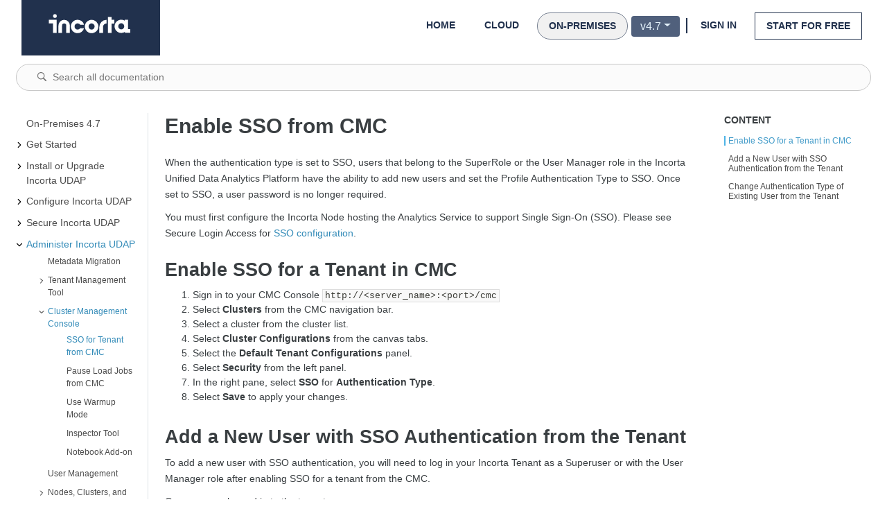

--- FILE ---
content_type: application/javascript
request_url: https://docs4.incorta.com/5e2a4920-242430687ed275d9db4e.js
body_size: 573
content:
(window.webpackJsonp=window.webpackJsonp||[]).push([[5],{Tgqd:function(n,t,o){"use strict";o.d(t,"a",(function(){return e})),o.d(t,"b",(function(){return i}));var r=o("Lnxd");function e(n){return Object(r.a)({tag:"svg",attr:{viewBox:"0 0 24 24",fill:"none",stroke:"currentColor",strokeWidth:"2",strokeLinecap:"round",strokeLinejoin:"round"},child:[{tag:"polyline",attr:{points:"6 9 12 15 18 9"}}]})(n)}function i(n){return Object(r.a)({tag:"svg",attr:{viewBox:"0 0 24 24",fill:"none",stroke:"currentColor",strokeWidth:"2",strokeLinecap:"round",strokeLinejoin:"round"},child:[{tag:"polyline",attr:{points:"9 18 15 12 9 6"}}]})(n)}}}]);
//# sourceMappingURL=5e2a4920-242430687ed275d9db4e.js.map

--- FILE ---
content_type: application/javascript
request_url: https://docs4.incorta.com/9854e8e9c657bd9d7f2c2fdae59c6cc8f07b257b-5889828a032fa497ce8e.js
body_size: 306331
content:
/*! For license information please see 9854e8e9c657bd9d7f2c2fdae59c6cc8f07b257b-5889828a032fa497ce8e.js.LICENSE.txt */
(window.webpackJsonp=window.webpackJsonp||[]).push([[2],{"+6XX":function(e,t,r){var n=r("y1pI");e.exports=function(e){return n(this.__data__,e)>-1}},"+K+b":function(e,t,r){var n=r("JHRd");e.exports=function(e){var t=new e.constructor(e.byteLength);return new n(t).set(new n(e)),t}},"+M1K":function(e,t,r){var n=r("WSbT"),i=RangeError;e.exports=function(e){var t=n(e);if(t<0)throw i("The argument can't be less than 0");return t}},"+Qka":function(e,t,r){var n=r("fmRc"),i=r("t2Dn"),o=r("cq/+"),a=r("T1AV"),s=r("GoyQ"),c=r("mTTR"),u=r("itsj");e.exports=function e(t,r,f,l,p){t!==r&&o(r,(function(o,c){if(p||(p=new n),s(o))a(t,r,c,f,e,l,p);else{var h=l?l(u(t,c),o,c+"",t,r,p):void 0;void 0===h&&(h=o),i(t,c,h)}}),c)}},"+c4W":function(e,t,r){var n=r("711d"),i=r("4/ic"),o=r("9ggG"),a=r("9Nap");e.exports=function(e){return o(e)?n(a(e)):i(e)}},"+iFO":function(e,t,r){var n=r("dTAl"),i=r("LcsW"),o=r("6sVZ");e.exports=function(e){return"function"!=typeof e.constructor||o(e)?{}:n(i(e))}},"/9aa":function(e,t,r){var n=r("NykK"),i=r("ExA7");e.exports=function(e){return"symbol"==typeof e||i(e)&&"[object Symbol]"==n(e)}},"/lCS":function(e,t,r){var n=r("gFfm"),i=r("jbM+"),o=[["ary",128],["bind",1],["bindKey",2],["curry",8],["curryRight",16],["flip",512],["partial",32],["partialRight",64],["rearg",256]];e.exports=function(e,t){return n(o,(function(r){var n="_."+r[0];t&r[1]&&!i(e,n)&&e.push(n)})),e.sort()}},0:function(e,t){},"00Ki":function(e,t,r){"use strict";var n=r("vgmO"),i=n.Promise||r("E2g8").Promise;e.exports=function(e,t){var o=r("P7XM"),a=r("N5kU"),s=r("DkSu"),c=r("BCx2"),u=r("XTSH");function f(e,t,n){return(n=r("QfTe")(n||{}))._ua=n._ua||f.ua,new p(e,t,n)}t=t||"",f.version=r("JkBM"),f.ua="Algolia for JavaScript ("+f.version+"); "+t,f.initPlaces=u(f),n.__algolia={debug:r("IKUp"),algoliasearch:f};var l={hasXMLHttpRequest:"XMLHttpRequest"in n,hasXDomainRequest:"XDomainRequest"in n};function p(){e.apply(this,arguments)}return l.hasXMLHttpRequest&&(l.cors="withCredentials"in new XMLHttpRequest),o(p,e),p.prototype._request=function(e,t){return new i((function(r,n){if(l.cors||l.hasXDomainRequest){e=s(e,t.headers);var i,o,c=t.body,u=l.cors?new XMLHttpRequest:new XDomainRequest,f=!1;i=setTimeout(p,t.timeouts.connect),u.onprogress=function(){f||h()},"onreadystatechange"in u&&(u.onreadystatechange=function(){!f&&u.readyState>1&&h()}),u.onload=function(){if(o)return;var e;clearTimeout(i);try{e={body:JSON.parse(u.responseText),responseText:u.responseText,statusCode:u.status,headers:u.getAllResponseHeaders&&u.getAllResponseHeaders()||{}}}catch(t){e=new a.UnparsableJSON({more:u.responseText})}e instanceof a.UnparsableJSON?n(e):r(e)},u.onerror=function(e){if(o)return;clearTimeout(i),n(new a.Network({more:e}))},u instanceof XMLHttpRequest?(u.open(t.method,e,!0),t.forceAuthHeaders&&(u.setRequestHeader("x-algolia-application-id",t.headers["x-algolia-application-id"]),u.setRequestHeader("x-algolia-api-key",t.headers["x-algolia-api-key"]))):u.open(t.method,e),l.cors&&(c&&("POST"===t.method?u.setRequestHeader("content-type","application/x-www-form-urlencoded"):u.setRequestHeader("content-type","application/json")),u.setRequestHeader("accept","application/json")),c?u.send(c):u.send()}else n(new a.Network("CORS not supported"));function p(){o=!0,u.abort(),n(new a.RequestTimeout)}function h(){f=!0,clearTimeout(i),i=setTimeout(p,t.timeouts.complete)}}))},p.prototype._request.fallback=function(e,t){return e=s(e,t.headers),new i((function(r,n){c(e,t,(function(e,t){e?n(e):r(t)}))}))},p.prototype._promise={reject:function(e){return i.reject(e)},resolve:function(e){return i.resolve(e)},delay:function(e){return new i((function(t){setTimeout(t,e)}))},all:function(e){return i.all(e)}},f}},"03A+":function(e,t,r){var n=r("JTzB"),i=r("ExA7"),o=Object.prototype,a=o.hasOwnProperty,s=o.propertyIsEnumerable,c=n(function(){return arguments}())?n:function(e){return i(e)&&a.call(e,"callee")&&!s.call(e,"callee")};e.exports=c},"0ADi":function(e,t,r){var n=r("heNW"),i=r("EldB"),o=r("Kz5y");e.exports=function(e,t,r,a){var s=1&t,c=i(e);return function t(){for(var i=-1,u=arguments.length,f=-1,l=a.length,p=Array(l+u),h=this&&this!==o&&this instanceof t?c:e;++f<l;)p[f]=a[f];for(;u--;)p[f++]=arguments[++i];return n(h,s?r:this,p)}}},"0Cz8":function(e,t,r){var n=r("Xi7e"),i=r("ebwN"),o=r("e4Nc");e.exports=function(e,t){var r=this.__data__;if(r instanceof n){var a=r.__data__;if(!i||a.length<199)return a.push([e,t]),this.size=++r.size,this;r=this.__data__=new o(a)}return r.set(e,t),this.size=r.size,this}},"0JQy":function(e,t){var r="[\\ud800-\\udfff]",n="[\\u0300-\\u036f\\ufe20-\\ufe2f\\u20d0-\\u20ff]",i="\\ud83c[\\udffb-\\udfff]",o="[^\\ud800-\\udfff]",a="(?:\\ud83c[\\udde6-\\uddff]){2}",s="[\\ud800-\\udbff][\\udc00-\\udfff]",c="(?:"+n+"|"+i+")"+"?",u="[\\ufe0e\\ufe0f]?"+c+("(?:\\u200d(?:"+[o,a,s].join("|")+")[\\ufe0e\\ufe0f]?"+c+")*"),f="(?:"+[o+n+"?",n,a,s,r].join("|")+")",l=RegExp(i+"(?="+i+")|"+f+u,"g");e.exports=function(e){return e.match(l)||[]}},"0XPj":function(e,t,r){var n=r("eUgh"),i=r("s+kx"),o=r("EA7m"),a=r("XzbM"),s=o((function(e){var t=n(e,a);return t.length&&t[0]===e[0]?i(t):[]}));e.exports=s},"0lZ3":function(e,t,r){var n=r("2oRo");e.exports=n.Promise},"0oCz":function(e,t,r){"use strict";var n=r("bNQv"),i=r("3WF5"),o=r("xaJk"),a=r("QkVN"),s={_getQueries:function(e,t){var r=[];return r.push({indexName:e,params:s._getHitsSearchParams(t)}),n(t.getRefinedDisjunctiveFacets(),(function(n){r.push({indexName:e,params:s._getDisjunctiveFacetSearchParams(t,n)})})),n(t.getRefinedHierarchicalFacets(),(function(n){var i=t.getHierarchicalFacetByName(n),o=t.getHierarchicalRefinement(n),a=t._getHierarchicalFacetSeparator(i);o.length>0&&o[0].split(a).length>1&&r.push({indexName:e,params:s._getDisjunctiveFacetSearchParams(t,n,!0)})})),r},_getHitsSearchParams:function(e){var t=e.facets.concat(e.disjunctiveFacets).concat(s._getHitsHierarchicalFacetsAttributes(e)),r=s._getFacetFilters(e),n=s._getNumericFilters(e),i={facets:t,tagFilters:s._getTagFilters(e)};return r.length>0&&(i.facetFilters=r),n.length>0&&(i.numericFilters=n),a(e.getQueryParams(),i)},_getDisjunctiveFacetSearchParams:function(e,t,r){var n=s._getFacetFilters(e,t,r),i=s._getNumericFilters(e,t),o={hitsPerPage:1,page:0,attributesToRetrieve:[],attributesToHighlight:[],attributesToSnippet:[],tagFilters:s._getTagFilters(e),analytics:!1,clickAnalytics:!1},c=e.getHierarchicalFacetByName(t);return o.facets=c?s._getDisjunctiveHierarchicalFacetAttribute(e,c,r):t,i.length>0&&(o.numericFilters=i),n.length>0&&(o.facetFilters=n),a(e.getQueryParams(),o)},_getNumericFilters:function(e,t){if(e.numericFilters)return e.numericFilters;var r=[];return n(e.numericRefinements,(function(e,o){n(e,(function(e,a){t!==o&&n(e,(function(e){if(Array.isArray(e)){var t=i(e,(function(e){return o+a+e}));r.push(t)}else r.push(o+a+e)}))}))})),r},_getTagFilters:function(e){return e.tagFilters?e.tagFilters:e.tagRefinements.join(",")},_getFacetFilters:function(e,t,r){var i=[];return n(e.facetsRefinements,(function(e,t){n(e,(function(e){i.push(t+":"+e)}))})),n(e.facetsExcludes,(function(e,t){n(e,(function(e){i.push(t+":-"+e)}))})),n(e.disjunctiveFacetsRefinements,(function(e,r){if(r!==t&&e&&0!==e.length){var o=[];n(e,(function(e){o.push(r+":"+e)})),i.push(o)}})),n(e.hierarchicalFacetsRefinements,(function(n,o){var a=n[0];if(void 0!==a){var s,c,u=e.getHierarchicalFacetByName(o),f=e._getHierarchicalFacetSeparator(u),l=e._getHierarchicalRootPath(u);if(t===o){if(-1===a.indexOf(f)||!l&&!0===r||l&&l.split(f).length===a.split(f).length)return;l?(c=l.split(f).length-1,a=l):(c=a.split(f).length-2,a=a.slice(0,a.lastIndexOf(f))),s=u.attributes[c]}else c=a.split(f).length-1,s=u.attributes[c];s&&i.push([s+":"+a])}})),i},_getHitsHierarchicalFacetsAttributes:function(e){return o(e.hierarchicalFacets,(function(t,r){var n=e.getHierarchicalRefinement(r.name)[0];if(!n)return t.push(r.attributes[0]),t;var i=e._getHierarchicalFacetSeparator(r),o=n.split(i).length,a=r.attributes.slice(0,o+1);return t.concat(a)}),[])},_getDisjunctiveHierarchicalFacetAttribute:function(e,t,r){var n=e._getHierarchicalFacetSeparator(t);if(!0===r){var i=e._getHierarchicalRootPath(t),o=0;return i&&(o=i.split(n).length),[t.attributes[o]]}var a=(e.getHierarchicalRefinement(t.name)[0]||"").split(n).length-1;return t.attributes.slice(0,a+1)},getSearchForFacetQuery:function(e,t,r,n){var i=n.isDisjunctiveFacet(e)?n.clearRefinements(e):n,o={facetQuery:t,facetName:e};return"number"==typeof r&&(o.maxFacetHits=r),a(s._getHitsSearchParams(i),o)}};e.exports=s},"0rvr":function(e,t,r){var n=r("coJu"),i=r("glrk"),o=r("O741");e.exports=Object.setPrototypeOf||("__proto__"in{}?function(){var e,t=!1,r={};try{(e=n(Object.prototype,"__proto__","set"))(r,[]),t=r instanceof Array}catch(a){}return function(r,n){return i(r),o(n),t?e(r,n):r.__proto__=n,r}}():void 0)},"0ycA":function(e,t){e.exports=function(){return[]}},"1+5i":function(e,t,r){var n=r("w/wX"),i=r("sEf8"),o=r("mdPL"),a=o&&o.isSet,s=a?i(a):n;e.exports=s},"1ENv":function(e,t){e.exports={cloudRelease:"cloud",lastRelease:"5.0",mainDocsUrl:"https://docs.incorta.com",lastSuportedReleases:["5.1","5.0","4.9","4.8","4.7","4.6","4.5","4.4","4.3"],algoliaReleases:["5.0","4.9","4.8","4.7","4.6","4.5","4.4","4.3"],nav:[{text:"Home",linkTo:"https://docs.incorta.com",context:"",hasLocale:!0},{text:"Cloud",linkTo:"https://docs.incorta.com/cloud",context:["cloud"],hasLocale:!0,externalLink:!0},{text:"On-Premises",context:["5.0","4.9","4.8","4.7","4.6","4.5","4.4","4.3"],linkTo:"5.0",hasLocale:!0}]}},"1KsK":function(e,t,r){"use strict";var n=Object.prototype.toString;e.exports=function(e){var t=n.call(e),r="[object Arguments]"===t;return r||(r="[object Array]"!==t&&null!==e&&"object"==typeof e&&"number"==typeof e.length&&e.length>=0&&"[object Function]"===n.call(e.callee)),r}},"1LK5":function(e,t){e.exports=function(e,t){var r=e.length;for(e.sort(t);r--;)e[r]=e[r].value;return e}},"1hJj":function(e,t,r){var n=r("e4Nc"),i=r("ftKO"),o=r("3A9y");function a(e){var t=-1,r=null==e?0:e.length;for(this.__data__=new n;++t<r;)this.add(e[t])}a.prototype.add=a.prototype.push=i,a.prototype.has=o,e.exports=a},"1seS":function(e,t,r){"use strict";var n=Array.prototype.slice,i=r("1KsK"),o=Object.keys,a=o?function(e){return o(e)}:r("sYn3"),s=Object.keys;a.shim=function(){Object.keys?function(){var e=Object.keys(arguments);return e&&e.length===arguments.length}(1,2)||(Object.keys=function(e){return i(e)?s(n.call(e)):s(e)}):Object.keys=a;return Object.keys||a},e.exports=a},"2Zix":function(e,t,r){var n=r("NC/Y");e.exports=/MSIE|Trident/.test(n)},"2ajD":function(e,t){e.exports=function(e){return e!=e}},"2gN3":function(e,t,r){var n=r("Kz5y")["__core-js_shared__"];e.exports=n},"2lMS":function(e,t){var r=/\{(?:\n\/\* \[wrapped with .+\] \*\/)?\n?/;e.exports=function(e,t){var n=t.length;if(!n)return e;var i=n-1;return t[i]=(n>1?"& ":"")+t[i],t=t.join(n>2?", ":" "),e.replace(r,"{\n/* [wrapped with "+t+"] */\n")}},"33Wh":function(e,t,r){var n=r("yoRg"),i=r("eDl+");e.exports=Object.keys||function(e){return n(e,i)}},"3A9y":function(e,t){e.exports=function(e){return this.__data__.has(e)}},"3Fdi":function(e,t){var r=Function.prototype.toString;e.exports=function(e){if(null!=e){try{return r.call(e)}catch(t){}try{return e+""}catch(t){}}return""}},"3L66":function(e,t,r){var n=r("MMmD"),i=r("ExA7");e.exports=function(e){return i(e)&&n(e)}},"3WF5":function(e,t,r){var n=r("eUgh"),i=r("ut/Y"),o=r("l9OW"),a=r("Z0cm");e.exports=function(e,t){return(a(e)?n:o)(e,i(t,3))}},"4/ic":function(e,t,r){var n=r("ZWtO");e.exports=function(e){return function(t){return n(t,e)}}},"44Ds":function(e,t,r){var n=r("e4Nc");function i(e,t){if("function"!=typeof e||null!=t&&"function"!=typeof t)throw new TypeError("Expected a function");var r=function(){var n=arguments,i=t?t.apply(this,n):n[0],o=r.cache;if(o.has(i))return o.get(i);var a=e.apply(this,n);return r.cache=o.set(i,a)||o,a};return r.cache=new(i.Cache||n),r}i.Cache=n,e.exports=i},"45G5":function(e,t,r){var n=r("V37c");e.exports=function(e,t){return void 0===e?arguments.length<2?"":t:n(e)}},"49sm":function(e,t){var r={}.toString;e.exports=Array.isArray||function(e){return"[object Array]"==r.call(e)}},"4JlD":function(e,t,r){"use strict";var n=function(e){switch(typeof e){case"string":return e;case"boolean":return e?"true":"false";case"number":return isFinite(e)?e:"";default:return""}};e.exports=function(e,t,r,s){return t=t||"&",r=r||"=",null===e&&(e=void 0),"object"==typeof e?o(a(e),(function(a){var s=encodeURIComponent(n(a))+r;return i(e[a])?o(e[a],(function(e){return s+encodeURIComponent(n(e))})).join(t):s+encodeURIComponent(n(e[a]))})).join(t):s?encodeURIComponent(n(s))+r+encodeURIComponent(n(e)):""};var i=Array.isArray||function(e){return"[object Array]"===Object.prototype.toString.call(e)};function o(e,t){if(e.map)return e.map(t);for(var r=[],n=0;n<e.length;n++)r.push(t(e[n],n));return r}var a=Object.keys||function(e){var t=[];for(var r in e)Object.prototype.hasOwnProperty.call(e,r)&&t.push(r);return t}},"4Oe1":function(e,t,r){var n=r("YO3V");e.exports=function(e){return n(e)?void 0:e}},"4WOD":function(e,t,r){var n=r("Gi26"),i=r("Fib7"),o=r("ewvW"),a=r("93I0"),s=r("4Xet"),c=a("IE_PROTO"),u=Object,f=u.prototype;e.exports=s?u.getPrototypeOf:function(e){var t=o(e);if(n(t,c))return t[c];var r=t.constructor;return i(r)&&t instanceof r?r.prototype:t instanceof u?f:null}},"4Xet":function(e,t,r){var n=r("0Dky");e.exports=!n((function(){function e(){}return e.prototype.constructor=null,Object.getPrototypeOf(new e)!==e.prototype}))},"4kuk":function(e,t,r){var n=r("SfRM"),i=r("Hvzi"),o=r("u8Dt"),a=r("ekgI"),s=r("JSQU");function c(e){var t=-1,r=null==e?0:e.length;for(this.clear();++t<r;){var n=e[t];this.set(n[0],n[1])}}c.prototype.clear=n,c.prototype.delete=i,c.prototype.get=o,c.prototype.has=a,c.prototype.set=s,e.exports=c},"4qC0":function(e,t,r){var n=r("NykK"),i=r("Z0cm"),o=r("ExA7");e.exports=function(e){return"string"==typeof e||!i(e)&&o(e)&&"[object String]"==n(e)}},"4sDh":function(e,t,r){var n=r("4uTw"),i=r("03A+"),o=r("Z0cm"),a=r("wJg7"),s=r("shjB"),c=r("9Nap");e.exports=function(e,t,r){for(var u=-1,f=(t=n(t,e)).length,l=!1;++u<f;){var p=c(t[u]);if(!(l=null!=e&&r(e,p)))break;e=e[p]}return l||++u!=f?l:!!(f=null==e?0:e.length)&&s(f)&&a(p,f)&&(o(e)||i(e))}},"4uTw":function(e,t,r){var n=r("Z0cm"),i=r("9ggG"),o=r("GNiM"),a=r("dt0z");e.exports=function(e,t){return n(e)?e:i(e,t)?[e]:o(a(e))}},"59Pi":function(e,t,r){"use strict";r("E9XD");var n=r("9uJA"),i=Object.prototype.hasOwnProperty,o=Array.isArray,a=function(){for(var e=[],t=0;t<256;++t)e.push("%"+((t<16?"0":"")+t.toString(16)).toUpperCase());return e}(),s=function(e,t){for(var r=t&&t.plainObjects?Object.create(null):{},n=0;n<e.length;++n)void 0!==e[n]&&(r[n]=e[n]);return r};e.exports={arrayToObject:s,assign:function(e,t){return Object.keys(t).reduce((function(e,r){return e[r]=t[r],e}),e)},combine:function(e,t){return[].concat(e,t)},compact:function(e){for(var t=[{obj:{o:e},prop:"o"}],r=[],n=0;n<t.length;++n)for(var i=t[n],a=i.obj[i.prop],s=Object.keys(a),c=0;c<s.length;++c){var u=s[c],f=a[u];"object"==typeof f&&null!==f&&-1===r.indexOf(f)&&(t.push({obj:a,prop:u}),r.push(f))}return function(e){for(;e.length>1;){var t=e.pop(),r=t.obj[t.prop];if(o(r)){for(var n=[],i=0;i<r.length;++i)void 0!==r[i]&&n.push(r[i]);t.obj[t.prop]=n}}}(t),e},decode:function(e,t,r){var n=e.replace(/\+/g," ");if("iso-8859-1"===r)return n.replace(/%[0-9a-f]{2}/gi,unescape);try{return decodeURIComponent(n)}catch(i){return n}},encode:function(e,t,r,i,o){if(0===e.length)return e;var s=e;if("symbol"==typeof e?s=Symbol.prototype.toString.call(e):"string"!=typeof e&&(s=String(e)),"iso-8859-1"===r)return escape(s).replace(/%u[0-9a-f]{4}/gi,(function(e){return"%26%23"+parseInt(e.slice(2),16)+"%3B"}));for(var c="",u=0;u<s.length;++u){var f=s.charCodeAt(u);45===f||46===f||95===f||126===f||f>=48&&f<=57||f>=65&&f<=90||f>=97&&f<=122||o===n.RFC1738&&(40===f||41===f)?c+=s.charAt(u):f<128?c+=a[f]:f<2048?c+=a[192|f>>6]+a[128|63&f]:f<55296||f>=57344?c+=a[224|f>>12]+a[128|f>>6&63]+a[128|63&f]:(u+=1,f=65536+((1023&f)<<10|1023&s.charCodeAt(u)),c+=a[240|f>>18]+a[128|f>>12&63]+a[128|f>>6&63]+a[128|63&f])}return c},isBuffer:function(e){return!(!e||"object"!=typeof e)&&!!(e.constructor&&e.constructor.isBuffer&&e.constructor.isBuffer(e))},isRegExp:function(e){return"[object RegExp]"===Object.prototype.toString.call(e)},maybeMap:function(e,t){if(o(e)){for(var r=[],n=0;n<e.length;n+=1)r.push(t(e[n]));return r}return t(e)},merge:function e(t,r,n){if(!r)return t;if("object"!=typeof r){if(o(t))t.push(r);else{if(!t||"object"!=typeof t)return[t,r];(n&&(n.plainObjects||n.allowPrototypes)||!i.call(Object.prototype,r))&&(t[r]=!0)}return t}if(!t||"object"!=typeof t)return[t].concat(r);var a=t;return o(t)&&!o(r)&&(a=s(t,n)),o(t)&&o(r)?(r.forEach((function(r,o){if(i.call(t,o)){var a=t[o];a&&"object"==typeof a&&r&&"object"==typeof r?t[o]=e(a,r,n):t.push(r)}else t[o]=r})),t):Object.keys(r).reduce((function(t,o){var a=r[o];return i.call(t,o)?t[o]=e(t[o],a,n):t[o]=a,t}),a)}}},"5Tg0":function(e,t,r){(function(e){var n=r("Kz5y"),i=t&&!t.nodeType&&t,o=i&&"object"==typeof e&&e&&!e.nodeType&&e,a=o&&o.exports===i?n.Buffer:void 0,s=a?a.allocUnsafe:void 0;e.exports=function(e,t){if(t)return e.slice();var r=e.length,n=s?s(r):new e.constructor(r);return e.copy(n),n}}).call(this,r("YuTi")(e))},"5sOR":function(e,t,r){var n=r("N4mw"),i=r("99Ms"),o=r("T8tx");e.exports=function(e,t,r,a,s,c,u,f,l,p){var h=8&t;t|=h?32:64,4&(t&=~(h?64:32))||(t&=-4);var d=[e,t,s,h?c:void 0,h?u:void 0,h?void 0:c,h?void 0:u,f,l,p],y=r.apply(void 0,d);return n(e)&&i(y,d),y.placeholder=a,o(y,e,t)}},"5zHL":function(e,t,r){"use strict";e.exports="2.28.1"},"66V8":function(e,t,r){r("lnpS")},"67WC":function(e,t,r){"use strict";var n,i,o,a=r("SxGu"),s=r("g6v/"),c=r("2oRo"),u=r("Fib7"),f=r("hh1v"),l=r("Gi26"),p=r("9d/t"),h=r("DVFp"),d=r("kRJp"),y=r("yy0I"),v=r("7dAM"),m=r("OpvP"),g=r("4WOD"),b=r("0rvr"),w=r("tiKp"),x=r("kOOl"),S=r("afO8"),j=S.enforce,T=S.get,O=c.Int8Array,A=O&&O.prototype,E=c.Uint8ClampedArray,R=E&&E.prototype,P=O&&g(O),_=A&&g(A),I=Object.prototype,N=c.TypeError,M=w("toStringTag"),F=x("TYPED_ARRAY_TAG"),C=a&&!!b&&"Opera"!==p(c.opera),D=!1,L={Int8Array:1,Uint8Array:1,Uint8ClampedArray:1,Int16Array:2,Uint16Array:2,Int32Array:4,Uint32Array:4,Float32Array:4,Float64Array:8},k={BigInt64Array:8,BigUint64Array:8},H=function(e){var t=g(e);if(f(t)){var r=T(t);return r&&l(r,"TypedArrayConstructor")?r.TypedArrayConstructor:H(t)}},U=function(e){if(!f(e))return!1;var t=p(e);return l(L,t)||l(k,t)};for(n in L)(o=(i=c[n])&&i.prototype)?j(o).TypedArrayConstructor=i:C=!1;for(n in k)(o=(i=c[n])&&i.prototype)&&(j(o).TypedArrayConstructor=i);if((!C||!u(P)||P===Function.prototype)&&(P=function(){throw N("Incorrect invocation")},C))for(n in L)c[n]&&b(c[n],P);if((!C||!_||_===I)&&(_=P.prototype,C))for(n in L)c[n]&&b(c[n].prototype,_);if(C&&g(R)!==_&&b(R,_),s&&!l(_,M))for(n in D=!0,v(_,M,{configurable:!0,get:function(){return f(this)?this[F]:void 0}}),L)c[n]&&d(c[n],F,n);e.exports={NATIVE_ARRAY_BUFFER_VIEWS:C,TYPED_ARRAY_TAG:D&&F,aTypedArray:function(e){if(U(e))return e;throw N("Target is not a typed array")},aTypedArrayConstructor:function(e){if(u(e)&&(!b||m(P,e)))return e;throw N(h(e)+" is not a typed array constructor")},exportTypedArrayMethod:function(e,t,r,n){if(s){if(r)for(var i in L){var o=c[i];if(o&&l(o.prototype,e))try{delete o.prototype[e]}catch(a){try{o.prototype[e]=t}catch(u){}}}_[e]&&!r||y(_,e,r?t:C&&A[e]||t,n)}},exportTypedArrayStaticMethod:function(e,t,r){var n,i;if(s){if(b){if(r)for(n in L)if((i=c[n])&&l(i,e))try{delete i[e]}catch(o){}if(P[e]&&!r)return;try{return y(P,e,r?t:C&&P[e]||t)}catch(o){}}for(n in L)!(i=c[n])||i[e]&&!r||y(i,e,t)}},getTypedArrayConstructor:H,isView:function(e){if(!f(e))return!1;var t=p(e);return"DataView"===t||l(L,t)||l(k,t)},isTypedArray:U,TypedArray:P,TypedArrayPrototype:_}},"6KkN":function(e,t){e.exports=function(e,t){for(var r=-1,n=e.length,i=0,o=[];++r<n;){var a=e[r];a!==t&&"__lodash_placeholder__"!==a||(e[r]="__lodash_placeholder__",o[i++]=r)}return o}},"6T1N":function(e,t,r){var n=r("s0N+"),i=r("ieoY"),o=r("Rw8+"),a=r("a1zH"),s=r("0ADi"),c=r("KF6i"),u=r("q3TU"),f=r("99Ms"),l=r("T8tx"),p=r("Sxd8"),h=Math.max;e.exports=function(e,t,r,d,y,v,m,g){var b=2&t;if(!b&&"function"!=typeof e)throw new TypeError("Expected a function");var w=d?d.length:0;if(w||(t&=-97,d=y=void 0),m=void 0===m?m:h(p(m),0),g=void 0===g?g:p(g),w-=y?y.length:0,64&t){var x=d,S=y;d=y=void 0}var j=b?void 0:c(e),T=[e,t,r,d,y,x,S,v,m,g];if(j&&u(T,j),e=T[0],t=T[1],r=T[2],d=T[3],y=T[4],!(g=T[9]=void 0===T[9]?b?0:e.length:h(T[9]-w,0))&&24&t&&(t&=-25),t&&1!=t)O=8==t||16==t?o(e,t,g):32!=t&&33!=t||y.length?a.apply(void 0,T):s(e,t,r,d);else var O=i(e,t,r);return l((j?n:f)(O,T),e,t)}},"6VoE":function(e,t,r){var n=r("tiKp"),i=r("P4y1"),o=n("iterator"),a=Array.prototype;e.exports=function(e){return void 0!==e&&(i.Array===e||a[o]===e)}},"6ae/":function(e,t,r){var n=r("dTAl"),i=r("RrRF");function o(e,t){this.__wrapped__=e,this.__actions__=[],this.__chain__=!!t,this.__index__=0,this.__values__=void 0}o.prototype=n(i.prototype),o.prototype.constructor=o,e.exports=o},"6kBg":function(e,t,r){"use strict";var n=r("TUb6"),i=r("t8G0"),o=r("LOHT"),a=r("0oCz"),s=r("fiWp"),c=r("T7LP"),u=r("TYy9"),f=r("bNQv"),l=r("E+oP"),p=r("3WF5"),h=r("lAdM"),d=r("5zHL");function y(e,t,r){e.addAlgoliaAgent&&!g(e)&&e.addAlgoliaAgent("JS Helper ("+d+")"),this.setClient(e);var i=r||{};i.index=t,this.state=n.make(i),this.lastResults=null,this._queryId=0,this._lastQueryIdReceived=-1,this.derivedHelpers=[],this._currentNbQueries=0}function v(e){if(e<0)throw new Error("Page requested below 0.");return this._change(this.state.setPage(e)),this}function m(){return this.state.page}function g(e){var t=e._ua;return!!t&&-1!==t.indexOf("JS Helper")}c(y,s.EventEmitter),y.prototype.search=function(){return this._search(),this},y.prototype.getQuery=function(){var e=this.state;return a._getHitsSearchParams(e)},y.prototype.searchOnce=function(e,t){var r=e?this.state.setQueryParameters(e):this.state,n=a._getQueries(r.index,r),o=this;if(this._currentNbQueries++,this.emit("searchOnce",r),!t)return this.client.search(n).then((function(e){return o._currentNbQueries--,0===o._currentNbQueries&&o.emit("searchQueueEmpty"),{content:new i(r,e.results),state:r,_originalResponse:e}}),(function(e){throw o._currentNbQueries--,0===o._currentNbQueries&&o.emit("searchQueueEmpty"),e}));this.client.search(n).then((function(e){o._currentNbQueries--,0===o._currentNbQueries&&o.emit("searchQueueEmpty"),t(null,new i(r,e.results),r)})).catch((function(e){o._currentNbQueries--,0===o._currentNbQueries&&o.emit("searchQueueEmpty"),t(e,null,r)}))},y.prototype.searchForFacetValues=function(e,t,r,n){var i="function"==typeof this.client.searchForFacetValues;if(!i&&"function"!=typeof this.client.initIndex)throw new Error("search for facet values (searchable) was called, but this client does not have a function client.searchForFacetValues or client.initIndex(index).searchForFacetValues");var o=this.state.setQueryParameters(n||{}),s=o.isDisjunctiveFacet(e),c=a.getSearchForFacetQuery(e,t,r,o);this._currentNbQueries++;var u=this;return this.emit("searchForFacetValues",o,e,t),(i?this.client.searchForFacetValues([{indexName:o.index,params:c}]):this.client.initIndex(o.index).searchForFacetValues(c)).then((function(t){return u._currentNbQueries--,0===u._currentNbQueries&&u.emit("searchQueueEmpty"),(t=Array.isArray(t)?t[0]:t).facetHits=f(t.facetHits,(function(t){t.isRefined=s?o.isDisjunctiveFacetRefined(e,t.value):o.isFacetRefined(e,t.value)})),t}),(function(e){throw u._currentNbQueries--,0===u._currentNbQueries&&u.emit("searchQueueEmpty"),e}))},y.prototype.setQuery=function(e){return this._change(this.state.setPage(0).setQuery(e)),this},y.prototype.clearRefinements=function(e){return this._change(this.state.setPage(0).clearRefinements(e)),this},y.prototype.clearTags=function(){return this._change(this.state.setPage(0).clearTags()),this},y.prototype.addDisjunctiveFacetRefinement=function(e,t){return this._change(this.state.setPage(0).addDisjunctiveFacetRefinement(e,t)),this},y.prototype.addDisjunctiveRefine=function(){return this.addDisjunctiveFacetRefinement.apply(this,arguments)},y.prototype.addHierarchicalFacetRefinement=function(e,t){return this._change(this.state.setPage(0).addHierarchicalFacetRefinement(e,t)),this},y.prototype.addNumericRefinement=function(e,t,r){return this._change(this.state.setPage(0).addNumericRefinement(e,t,r)),this},y.prototype.addFacetRefinement=function(e,t){return this._change(this.state.setPage(0).addFacetRefinement(e,t)),this},y.prototype.addRefine=function(){return this.addFacetRefinement.apply(this,arguments)},y.prototype.addFacetExclusion=function(e,t){return this._change(this.state.setPage(0).addExcludeRefinement(e,t)),this},y.prototype.addExclude=function(){return this.addFacetExclusion.apply(this,arguments)},y.prototype.addTag=function(e){return this._change(this.state.setPage(0).addTagRefinement(e)),this},y.prototype.removeNumericRefinement=function(e,t,r){return this._change(this.state.setPage(0).removeNumericRefinement(e,t,r)),this},y.prototype.removeDisjunctiveFacetRefinement=function(e,t){return this._change(this.state.setPage(0).removeDisjunctiveFacetRefinement(e,t)),this},y.prototype.removeDisjunctiveRefine=function(){return this.removeDisjunctiveFacetRefinement.apply(this,arguments)},y.prototype.removeHierarchicalFacetRefinement=function(e){return this._change(this.state.setPage(0).removeHierarchicalFacetRefinement(e)),this},y.prototype.removeFacetRefinement=function(e,t){return this._change(this.state.setPage(0).removeFacetRefinement(e,t)),this},y.prototype.removeRefine=function(){return this.removeFacetRefinement.apply(this,arguments)},y.prototype.removeFacetExclusion=function(e,t){return this._change(this.state.setPage(0).removeExcludeRefinement(e,t)),this},y.prototype.removeExclude=function(){return this.removeFacetExclusion.apply(this,arguments)},y.prototype.removeTag=function(e){return this._change(this.state.setPage(0).removeTagRefinement(e)),this},y.prototype.toggleFacetExclusion=function(e,t){return this._change(this.state.setPage(0).toggleExcludeFacetRefinement(e,t)),this},y.prototype.toggleExclude=function(){return this.toggleFacetExclusion.apply(this,arguments)},y.prototype.toggleRefinement=function(e,t){return this.toggleFacetRefinement(e,t)},y.prototype.toggleFacetRefinement=function(e,t){return this._change(this.state.setPage(0).toggleFacetRefinement(e,t)),this},y.prototype.toggleRefine=function(){return this.toggleFacetRefinement.apply(this,arguments)},y.prototype.toggleTag=function(e){return this._change(this.state.setPage(0).toggleTagRefinement(e)),this},y.prototype.nextPage=function(){return this.setPage(this.state.page+1)},y.prototype.previousPage=function(){return this.setPage(this.state.page-1)},y.prototype.setCurrentPage=v,y.prototype.setPage=v,y.prototype.setIndex=function(e){return this._change(this.state.setPage(0).setIndex(e)),this},y.prototype.setQueryParameter=function(e,t){return this._change(this.state.setPage(0).setQueryParameter(e,t)),this},y.prototype.setState=function(e){return this._change(n.make(e)),this},y.prototype.getState=function(e){return void 0===e?this.state:this.state.filter(e)},y.prototype.getStateAsQueryString=function(e){var t=e&&e.filters||["query","attribute:*"],r=this.getState(t);return h.getQueryStringFromState(r,e)},y.getConfigurationFromQueryString=h.getStateFromQueryString,y.getForeignConfigurationInQueryString=h.getUnrecognizedParametersInQueryString,y.prototype.setStateFromQueryString=function(e,t){var r=t&&t.triggerChange||!1,n=h.getStateFromQueryString(e,t),i=this.state.setQueryParameters(n);r?this.setState(i):this.overrideStateWithoutTriggeringChangeEvent(i)},y.prototype.overrideStateWithoutTriggeringChangeEvent=function(e){return this.state=new n(e),this},y.prototype.isRefined=function(e,t){if(this.state.isConjunctiveFacet(e))return this.state.isFacetRefined(e,t);if(this.state.isDisjunctiveFacet(e))return this.state.isDisjunctiveFacetRefined(e,t);throw new Error(e+" is not properly defined in this helper configuration(use the facets or disjunctiveFacets keys to configure it)")},y.prototype.hasRefinements=function(e){return!l(this.state.getNumericRefinements(e))||(this.state.isConjunctiveFacet(e)?this.state.isFacetRefined(e):this.state.isDisjunctiveFacet(e)?this.state.isDisjunctiveFacetRefined(e):!!this.state.isHierarchicalFacet(e)&&this.state.isHierarchicalFacetRefined(e))},y.prototype.isExcluded=function(e,t){return this.state.isExcludeRefined(e,t)},y.prototype.isDisjunctiveRefined=function(e,t){return this.state.isDisjunctiveFacetRefined(e,t)},y.prototype.hasTag=function(e){return this.state.isTagRefined(e)},y.prototype.isTagRefined=function(){return this.hasTagRefinements.apply(this,arguments)},y.prototype.getIndex=function(){return this.state.index},y.prototype.getCurrentPage=m,y.prototype.getPage=m,y.prototype.getTags=function(){return this.state.tagRefinements},y.prototype.getQueryParameter=function(e){return this.state.getQueryParameter(e)},y.prototype.getRefinements=function(e){var t=[];if(this.state.isConjunctiveFacet(e)){var r=this.state.getConjunctiveRefinements(e);f(r,(function(e){t.push({value:e,type:"conjunctive"})}));var n=this.state.getExcludeRefinements(e);f(n,(function(e){t.push({value:e,type:"exclude"})}))}else if(this.state.isDisjunctiveFacet(e)){var i=this.state.getDisjunctiveRefinements(e);f(i,(function(e){t.push({value:e,type:"disjunctive"})}))}var o=this.state.getNumericRefinements(e);return f(o,(function(e,r){t.push({value:e,operator:r,type:"numeric"})})),t},y.prototype.getNumericRefinement=function(e,t){return this.state.getNumericRefinement(e,t)},y.prototype.getHierarchicalFacetBreadcrumb=function(e){return this.state.getHierarchicalFacetBreadcrumb(e)},y.prototype._search=function(){var e=this.state,t=a._getQueries(e.index,e),r=[{state:e,queriesCount:t.length,helper:this}];this.emit("search",e,this.lastResults);var n=p(this.derivedHelpers,(function(t){var n=t.getModifiedState(e),i=a._getQueries(n.index,n);return r.push({state:n,queriesCount:i.length,helper:t}),t.emit("search",n,t.lastResults),i})),i=t.concat(u(n)),o=this._queryId++;this._currentNbQueries++;try{this.client.search(i).then(this._dispatchAlgoliaResponse.bind(this,r,o)).catch(this._dispatchAlgoliaError.bind(this,o))}catch(s){this.emit("error",s)}},y.prototype._dispatchAlgoliaResponse=function(e,t,r){if(!(t<this._lastQueryIdReceived)){this._currentNbQueries-=t-this._lastQueryIdReceived,this._lastQueryIdReceived=t,0===this._currentNbQueries&&this.emit("searchQueueEmpty");var n=r.results.slice();f(e,(function(e){var t=e.state,r=e.queriesCount,o=e.helper,a=n.splice(0,r),s=o.lastResults=new i(t,a);o.emit("result",s,t)}))}},y.prototype._dispatchAlgoliaError=function(e,t){e<this._lastQueryIdReceived||(this._currentNbQueries-=e-this._lastQueryIdReceived,this._lastQueryIdReceived=e,this.emit("error",t),0===this._currentNbQueries&&this.emit("searchQueueEmpty"))},y.prototype.containsRefinement=function(e,t,r,n){return e||0!==t.length||0!==r.length||0!==n.length},y.prototype._hasDisjunctiveRefinements=function(e){return this.state.disjunctiveRefinements[e]&&this.state.disjunctiveRefinements[e].length>0},y.prototype._change=function(e){e!==this.state&&(this.state=e,this.emit("change",this.state,this.lastResults))},y.prototype.clearCache=function(){return this.client.clearCache&&this.client.clearCache(),this},y.prototype.setClient=function(e){return this.client===e||(e.addAlgoliaAgent&&!g(e)&&e.addAlgoliaAgent("JS Helper ("+d+")"),this.client=e),this},y.prototype.getClient=function(){return this.client},y.prototype.derive=function(e){var t=new o(this,e);return this.derivedHelpers.push(t),t},y.prototype.detachDerivedHelper=function(e){var t=this.derivedHelpers.indexOf(e);if(-1===t)throw new Error("Derived helper already detached");this.derivedHelpers.splice(t,1)},y.prototype.hasPendingRequests=function(){return this._currentNbQueries>0},e.exports=y},"6sVZ":function(e,t){var r=Object.prototype;e.exports=function(e){var t=e&&e.constructor;return e===("function"==typeof t&&t.prototype||r)}},"711d":function(e,t){e.exports=function(e){return function(t){return null==t?void 0:t[e]}}},"77Zs":function(e,t,r){var n=r("Xi7e");e.exports=function(){this.__data__=new n,this.size=0}},"7GkX":function(e,t,r){var n=r("b80T"),i=r("A90E"),o=r("MMmD");e.exports=function(e){return o(e)?n(e):i(e)}},"7Ix3":function(e,t){e.exports=function(e){var t=[];if(null!=e)for(var r in Object(e))t.push(r);return t}},"7Paf":function(e,t){e.exports=function(e,t){for(var r,n=-1,i=e.length;++n<i;){var o=t(e[n]);void 0!==o&&(r=void 0===r?o:r+o)}return r}},"7dAM":function(e,t,r){var n=r("E9LY"),i=r("m/L8");e.exports=function(e,t,r){return r.get&&n(r.get,t,{getter:!0}),r.set&&n(r.set,t,{setter:!0}),i.f(e,t,r)}},"7fqy":function(e,t){e.exports=function(e){var t=-1,r=Array(e.size);return e.forEach((function(e,n){r[++t]=[n,e]})),r}},"7oih":function(e,t,r){"use strict";var n=r("q1tI"),i=r.n(n);r("KAy6");function o(e,t){var r={};for(var n in e)Object.prototype.hasOwnProperty.call(e,n)&&t.indexOf(n)<0&&(r[n]=e[n]);if(null!=e&&"function"==typeof Object.getOwnPropertySymbols){var i=0;for(n=Object.getOwnPropertySymbols(e);i<n.length;i++)t.indexOf(n[i])<0&&(r[n[i]]=e[n[i]])}return r}var a,s,c=function(){function e(e){this.input=e,this.index=0,this.done=!1,this.value="",this.value=this.input.charAt(this.index)}return e.prototype.next=function(){return this.index++,this.index>=this.input.length&&(this.done=!0),this.value=this.input.charAt(this.index)},e.prototype.croak=function(){throw Error("["+this.input+']. Unexpected character "'+this.value+'" on position '+this.index+".")},e}();(s=a||(a={}))[s.Plural=0]="Plural",s[s.Select=1]="Select",s[s.Text=2]="Text",s[s.Variable=3]="Variable";var u=["{","}",","],f=function(){function e(e){this.input=new c(e)}return e.prototype.next=function(){return"{"===this.input.value?this.readVariable():this.readText()},e.prototype.skip=function(e){e!==this.input.value&&this.input.croak(),this.input.next()},e.prototype.readWhile=function(e){for(var t="";!this.input.done&&e(this.input.value);)t+=this.input.value,this.input.next();return t},e.prototype.readVariable=function(){this.skip("{");var e=this.readWhile((function(e){return!function(e){return u.includes(e)}(e)})).trim();if(0===e.length&&this.input.croak(),"}"===this.input.value)return this.skip("}"),{type:a.Variable,value:e};this.skip(",");var t=this.readVariableType();return{options:this.readVariableOptions(),type:t,value:e}},e.prototype.readText=function(){return{type:a.Text,value:this.readWhile((function(e){return"{"!==e&&"}"!==e}))}},e.prototype.readVariableType=function(){var e=this.readWhile((function(e){return","!==e})).trim();return"plural"===e?a.Plural:"select"===e?a.Select:void this.input.croak()},e.prototype.readVariableOptions=function(){this.skip(",");for(var e={};"}"!==this.input.value;)e[this.readText().value.trim()]=this.readExpression();return this.skip("}"),e},e.prototype.readExpression=function(){var e=[];for(this.skip("{");"}"!==this.input.value;)e.push(this.next());return this.skip("}"),e},e}(),l=function(){function e(e,t){void 0===e&&(e="en"),void 0===t&&(t=[]);var r=t.find((function(t){return t.language===e}));this.language=e,this.messages=r?r.messages:{}}return e.prototype.formatDate=function(e,t){return new Intl.DateTimeFormat(this.language,t).format(e)},e.prototype.formatNumber=function(e,t){return new Intl.NumberFormat(this.language,t).format(e)},e.prototype.translate=function(e,t){void 0===t&&(t={});var r=t.defaultMessage,n=o(t,["defaultMessage"]),i=this.messages[e];if("number"==typeof i)return""+i;if(void 0===i){if("string"!=typeof r)return e;i=r}try{return function(e,t,r){for(var n=new f(t),i="",o=function t(n){var i=n.options,o=n.type,s=n.value;return o===a.Variable?r[s]:i?o===a.Select?i[r[s]].map(t).join(""):i[new Intl.PluralRules(e).select(r[s])].map(t).join(""):s};!n.input.done;)i+=o(n.next());return i}(this.language,i,n)}catch(e){console.error("[eo-locale] ",e)}return i},e}(),p=Object(n.createContext)({language:"",locales:[],setLanguage:function(){},translator:new l},(function(e,t){return e.language!==t.language?1:0}));var h=function(e){var t=e.children,r=e.language,i=e.locales,o=Object(n.useState)(r);return Object(n.useEffect)((function(){o[1](r)}),[r]),Object(n.createElement)(p.Provider,{value:{language:o[0],locales:i,setLanguage:o[1],translator:new l(o[0],i)}},t)},d=[{language:"en",messages:{WelcomeToIncorta:"Welcome to Incorta Documentation",whatToDo:"Where would you like to go?"}}],y=r("q2i8"),v=r("TYdL"),m=r.n(v),g=r("JB2W"),b=r("1ENv"),w=r("YLfg"),x=r.n(w),S=r("cT92"),j=r.n(S);function T(e,t){if(!(e instanceof t))throw new TypeError("Cannot call a class as a function")}function O(e){return(O="function"==typeof Symbol&&"symbol"==typeof Symbol.iterator?function(e){return typeof e}:function(e){return e&&"function"==typeof Symbol&&e.constructor===Symbol&&e!==Symbol.prototype?"symbol":typeof e})(e)}function A(e){var t=function(e,t){if("object"!==O(e)||null===e)return e;var r=e[Symbol.toPrimitive];if(void 0!==r){var n=r.call(e,t||"default");if("object"!==O(n))return n;throw new TypeError("@@toPrimitive must return a primitive value.")}return("string"===t?String:Number)(e)}(e,"string");return"symbol"===O(t)?t:String(t)}function E(e,t){for(var r=0;r<t.length;r++){var n=t[r];n.enumerable=n.enumerable||!1,n.configurable=!0,"value"in n&&(n.writable=!0),Object.defineProperty(e,A(n.key),n)}}function R(e,t,r){return t&&E(e.prototype,t),r&&E(e,r),Object.defineProperty(e,"prototype",{writable:!1}),e}function P(e){if(void 0===e)throw new ReferenceError("this hasn't been initialised - super() hasn't been called");return e}function _(e,t){if(t&&("object"===O(t)||"function"==typeof t))return t;if(void 0!==t)throw new TypeError("Derived constructors may only return object or undefined");return P(e)}function I(e){return(I=Object.setPrototypeOf?Object.getPrototypeOf.bind():function(e){return e.__proto__||Object.getPrototypeOf(e)})(e)}var N=r("s4An");function M(e,t){if("function"!=typeof t&&null!==t)throw new TypeError("Super expression must either be null or a function");e.prototype=Object.create(t&&t.prototype,{constructor:{value:e,writable:!0,configurable:!0}}),Object.defineProperty(e,"prototype",{writable:!1}),t&&Object(N.a)(e,t)}function F(e,t,r){return(t=A(t))in e?Object.defineProperty(e,t,{value:r,enumerable:!0,configurable:!0,writable:!0}):e[t]=r,e}var C=r("17x9"),D=r.n(C);function L(e){for(var t=1;t<arguments.length;t++){var r=null!=arguments[t]?Object(arguments[t]):{},n=Object.keys(r);"function"==typeof Object.getOwnPropertySymbols&&n.push.apply(n,Object.getOwnPropertySymbols(r).filter((function(e){return Object.getOwnPropertyDescriptor(r,e).enumerable}))),n.forEach((function(t){F(e,t,r[t])}))}return e}r("E9XD");var k=r("Puqe"),H=r.n(k),U=r("P6AB"),q=r.n(U),z=r("YO3V"),B=r.n(z),Q=r("E+oP"),W=r.n(Q),G=function(e,t){if(e===t)return!0;var r=Object.keys(e),n=Object.keys(t);if(r.length!==n.length)return!1;for(var i=Object.prototype.hasOwnProperty,o=0;o<r.length;o++)if(!i.call(t,r[o])||e[r[o]]!==t[r[o]])return!1;return!0},V=Promise.resolve();function K(e){var t=[],r=!1;function n(){r||(r=!0,function(e){V.then(e)}((function(){r=!1,e()})))}return{registerWidget:function(e){return t.push(e),n(),function(){t.splice(t.indexOf(e),1),n()}},update:n,getWidgets:function(){return t}}}function J(e){var t=e,r=[];return{getState:function(){return t},setState:function(e){t=e,r.forEach((function(e){return e()}))},subscribe:function(e){return r.push(e),function(){r.splice(r.indexOf(e),1)}}}}var Y=r("mwIZ"),Z=r.n(Y),X={highlightPreTag:"<ais-highlight-0000000000>",highlightPostTag:"</ais-highlight-0000000000>"};function $(e){var t=e.preTag,r=e.postTag,n=e.highlightedValue,i=(void 0===n?"":n).split(t),o=i.shift(),a=""===o?[]:[{value:o,isHighlighted:!1}];if(r===t){var s=!0;i.forEach((function(e){a.push({value:e,isHighlighted:s}),s=!s}))}else i.forEach((function(e){var t=e.split(r);a.push({value:t[0],isHighlighted:!0}),""!==t[1]&&a.push({value:t[1],isHighlighted:!1})}));return a}function ee(e){return e&&e.multiIndexContext?e.multiIndexContext.targetedIndex:e.ais.mainTargetedIndex}function te(e,t){return e.results&&!e.results.hits?e.results[ee(t)]?e.results[ee(t)]:null:e.results?e.results:null}function re(e){return e&&e.multiIndexContext}function ne(e,t,r,n,i){if(re(r)){var o=ee(r);return i?function(e,t,r,n,i){var o,a=n?{page:1}:void 0,s=e.indices&&e.indices[r]?L({},e.indices,F({},r,L({},e.indices[r],(F(o={},i,L({},e.indices[r][i],t)),F(o,"page",1),o)))):L({},e.indices,F({},r,L(F({},i,t),a)));return L({},e,{indices:s})}(e,t,o,n,i):function(e,t,r,n){var i=n?{page:1}:void 0,o=e.indices&&e.indices[r]?L({},e.indices,F({},r,L({},e.indices[r],t,i))):L({},e.indices,F({},r,L({},t,i)));return L({},e,{indices:o})}(e,t,o,n)}return e.indices&&n&&Object.keys(e.indices).forEach((function(t){e=ne(e,{page:1},{multiIndexContext:{targetedIndex:t}},!0,i)})),i?function(e,t,r,n){var i=r?{page:1}:void 0;return L({},e,F({},n,L({},e[n],t)),i)}(e,t,n,i):function(e,t,r){var n=r?{page:1}:void 0;return L({},e,t,n)}(e,t,n)}function ie(e){var t=e.match(/^([^.]*)\.(.*)/);return{namespace:t&&t[1],attributeName:t&&t[2]}}function oe(e,t,r){var n=ee(t),i=ie(r),o=i.namespace,a=i.attributeName;return re(t)&&Boolean(e.indices)?function(e){var t=e.searchState,r=e.indexId,n=e.id,i=e.namespace,o=e.attribute,a=t.indices[r];if(i&&a)return L({},t,{indices:L({},t.indices,F({},r,L({},a,F({},i,H()(a[i],o)))))});return H()(t,"indices.".concat(r,".").concat(n))}({attribute:a,searchState:e,indexId:n,id:r,namespace:o}):function(e){var t=e.searchState,r=e.id,n=e.namespace,i=e.attribute;if(n)return L({},t,F({},n,H()(t[n],i)));return H()(t,r)}({attribute:a,searchState:e,id:r,namespace:o})}var ae=function(e){return re(e.context)},se=function(e,t){return e.context.multiIndexContext.targetedIndex===t},ce=function(e){return Boolean(e.props.indexId)},ue=function(e,t){return e.props.indexId===t};var fe=function(e){function t(e){var r;T(this,t),(r=_(this,I(t).call(this,e))).isControlled=Boolean(e.searchState);var n=r.isControlled?e.searchState:{};return r.isUnmounting=!1,r.aisManager=function(e){var t=e.indexName,r=e.initialState,n=void 0===r?{}:r,i=e.searchClient,o=e.resultsState,a=e.stalledSearchDelay,s=q()(i,t,L({},X));s.on("search",(function(){u||(u=setTimeout((function(){var e=H()(L({},p.getState(),{isSearchStalled:!0}),"resultsFacetValues");p.setState(e)}),a))})).on("result",v({indexId:t})).on("error",m);var c=!1,u=null,f=s.state,l=K((function(){var e=h(p.getState().widgets);p.setState(L({},p.getState(),{metadata:e,searching:!0})),y()})),p=J({widgets:n,metadata:[],results:o||null,error:null,searching:!1,isSearchStalled:!0,searchingForFacetValues:!1});function h(e){return l.getWidgets().filter((function(e){return Boolean(e.getMetadata)})).map((function(t){return t.getMetadata(e)}))}function d(){var e=l.getWidgets().filter((function(e){return Boolean(e.getSearchParameters)})).filter((function(e){return!ae(e)&&!ce(e)})).reduce((function(e,t){return t.getSearchParameters(e)}),f),r=l.getWidgets().filter((function(e){return Boolean(e.getSearchParameters)})).filter((function(e){var r=ae(e)&&se(e,t),n=ce(e)&&ue(e,t);return r||n})).reduce((function(e,t){return t.getSearchParameters(e)}),e),n=l.getWidgets().filter((function(e){return Boolean(e.getSearchParameters)})).filter((function(e){var r=ae(e)&&!se(e,t),n=ce(e)&&!ue(e,t);return r||n})).reduce((function(e,t){var r=ae(t)?t.context.multiIndexContext.targetedIndex:t.props.indexId;return L({},e,F({},r,(e[r]||[]).concat(t)))}),{});return{mainParameters:r,derivedParameters:Object.keys(n).map((function(t){return{parameters:n[t].reduce((function(e,t){return t.getSearchParameters(e)}),e),indexId:t}}))}}function y(){if(!c){var e=d(s.state),t=e.mainParameters,r=e.derivedParameters;s.derivedHelpers.slice().forEach((function(e){e.detach()})),r.forEach((function(e){var t=e.indexId,r=e.parameters;s.derive((function(){return r})).on("result",v({indexId:t})).on("error",m)})),s.setState(t),s.search()}}function v(e){var t=e.indexId;return function(e){var r=p.getState(),n=!s.derivedHelpers.length,i=r.results?r.results:{};i=!n&&i.getFacetByName?{}:i,n?i=e:i[t]=e;var o=p.getState(),a=o.isSearchStalled;s.hasPendingRequests()||(clearTimeout(u),u=null,a=!1);var c=H()(L({},o,{results:i,isSearchStalled:a,searching:!1,error:null}),"resultsFacetValues");p.setState(c)}}function m(e){var t=p.getState(),r=t.isSearchStalled;s.hasPendingRequests()||(clearTimeout(u),r=!1);var n=H()(L({},t,{isSearchStalled:r,error:e,searching:!1}),"resultsFacetValues");p.setState(n)}return{store:p,widgetsManager:l,getWidgetsIds:function(){return p.getState().metadata.reduce((function(e,t){return void 0!==t.id?e.concat(t.id):e}),[])},getSearchParameters:d,onSearchForFacetValues:function(e){var t=e.facetName,r=e.query,n=e.maxFacetHits,i=void 0===n?10:n,o=Math.max(1,Math.min(i,100));p.setState(L({},p.getState(),{searchingForFacetValues:!0})),s.searchForFacetValues(t,r,o).then((function(e){var n;p.setState(L({},p.getState(),{error:null,searchingForFacetValues:!1,resultsFacetValues:L({},p.getState().resultsFacetValues,(n={},F(n,t,e.facetHits),F(n,"query",r),n))}))}),(function(e){p.setState(L({},p.getState(),{searchingForFacetValues:!1,error:e}))})).catch((function(e){setTimeout((function(){throw e}))}))},onExternalStateUpdate:function(e){var t=h(e);p.setState(L({},p.getState(),{widgets:e,metadata:t,searching:!0})),y()},transitionState:function(e){var t=p.getState().widgets;return l.getWidgets().filter((function(e){return Boolean(e.transitionState)})).reduce((function(e,r){return r.transitionState(t,e)}),e)},updateClient:function(e){s.setClient(e),y()},updateIndex:function(e){f=f.setIndex(e),y()},clearCache:function(){s.clearCache(),y()},skipSearch:function(){c=!0}}}({indexName:e.indexName,searchClient:e.searchClient,initialState:n,resultsState:e.resultsState,stalledSearchDelay:e.stalledSearchDelay}),r}return M(t,e),R(t,[{key:"componentWillReceiveProps",value:function(e){!function(e,t){if(!e.searchState&&t.searchState)throw new Error("You can't switch <InstantSearch> from being uncontrolled to controlled");if(e.searchState&&!t.searchState)throw new Error("You can't switch <InstantSearch> from being controlled to uncontrolled")}(this.props,e),this.props.indexName!==e.indexName&&this.aisManager.updateIndex(e.indexName),this.props.refresh!==e.refresh&&e.refresh&&this.aisManager.clearCache(),this.props.searchClient!==e.searchClient&&this.aisManager.updateClient(e.searchClient),this.isControlled&&this.aisManager.onExternalStateUpdate(e.searchState)}},{key:"componentWillUnmount",value:function(){this.isUnmounting=!0,this.aisManager.skipSearch()}},{key:"getChildContext",value:function(){return this._aisContextCache||(this._aisContextCache={ais:{onInternalStateUpdate:this.onWidgetsInternalStateUpdate.bind(this),createHrefForState:this.createHrefForState.bind(this),onSearchForFacetValues:this.onSearchForFacetValues.bind(this),onSearchStateChange:this.onSearchStateChange.bind(this),onSearchParameters:this.onSearchParameters.bind(this)}}),{ais:L({},this._aisContextCache.ais,{store:this.aisManager.store,widgetsManager:this.aisManager.widgetsManager,mainTargetedIndex:this.props.indexName})}}},{key:"createHrefForState",value:function(e){return e=this.aisManager.transitionState(e),this.isControlled&&this.props.createURL?this.props.createURL(e,this.getKnownKeys()):"#"}},{key:"onWidgetsInternalStateUpdate",value:function(e){e=this.aisManager.transitionState(e),this.onSearchStateChange(e),this.isControlled||this.aisManager.onExternalStateUpdate(e)}},{key:"onSearchStateChange",value:function(e){this.props.onSearchStateChange&&!this.isUnmounting&&this.props.onSearchStateChange(e)}},{key:"onSearchParameters",value:function(e,t,r){if(this.props.onSearchParameters){var n=this.props.searchState?this.props.searchState:{};this.props.onSearchParameters(e,t,r,n)}}},{key:"onSearchForFacetValues",value:function(e){this.aisManager.onSearchForFacetValues(e)}},{key:"getKnownKeys",value:function(){return this.aisManager.getWidgetsIds()}},{key:"render",value:function(){var e=n.Children.count(this.props.children),t=this.props.root,r=t.Root,o=t.props;return 0===e?null:i.a.createElement(r,o,this.props.children)}}]),t}(n.Component);fe.defaultProps={stalledSearchDelay:200},fe.childContextTypes={ais:D.a.object.isRequired};var le=fe;var pe,he,de,ye,ve=(pe=j.a,he={Root:"div",props:{className:"ais-InstantSearch__root"}},ye=de=function(e){function t(){var e,r;T(this,t);for(var n=arguments.length,o=new Array(n),a=0;a<n;a++)o[a]=arguments[a];if((r=_(this,(e=I(t)).call.apply(e,[this].concat(o)))).props.searchClient&&(r.props.appId||r.props.apiKey||r.props.algoliaClient))throw new Error("react-instantsearch:: `searchClient` cannot be used with `appId`, `apiKey` or `algoliaClient`.");return r.props.algoliaClient&&console.warn("`algoliaClient` option was renamed `searchClient`. Please use this new option before the next major version."),r.client=r.props.searchClient||r.props.algoliaClient||pe(r.props.appId,r.props.apiKey,{_useRequestCache:!0}),"function"==typeof r.client.addAlgoliaAgent&&(r.client.addAlgoliaAgent("react (".concat(i.a.version,")")),r.client.addAlgoliaAgent("react-instantsearch (".concat("5.7.0",")"))),r}return M(t,e),R(t,[{key:"componentWillReceiveProps",value:function(e){var t=this.props;e.searchClient?this.client=e.searchClient:e.algoliaClient?this.client=e.algoliaClient:t.appId===e.appId&&t.apiKey===e.apiKey||(this.client=pe(e.appId,e.apiKey)),"function"==typeof this.client.addAlgoliaAgent&&(this.client.addAlgoliaAgent("react (".concat(i.a.version,")")),this.client.addAlgoliaAgent("react-instantsearch (".concat("5.7.0",")")))}},{key:"render",value:function(){return i.a.createElement(le,{createURL:this.props.createURL,indexName:this.props.indexName,searchState:this.props.searchState,onSearchStateChange:this.props.onSearchStateChange,onSearchParameters:this.props.onSearchParameters,root:this.props.root,searchClient:this.client,algoliaClient:this.client,refresh:this.props.refresh,resultsState:this.props.resultsState},this.props.children)}}]),t}(n.Component),F(de,"propTypes",{algoliaClient:D.a.object,searchClient:D.a.object,appId:D.a.string,apiKey:D.a.string,children:D.a.oneOfType([D.a.arrayOf(D.a.node),D.a.node]),indexName:D.a.string.isRequired,createURL:D.a.func,searchState:D.a.object,refresh:D.a.bool.isRequired,onSearchStateChange:D.a.func,onSearchParameters:D.a.func,resultsState:D.a.oneOfType([D.a.object,D.a.array]),root:D.a.shape({Root:D.a.oneOfType([D.a.string,D.a.func,D.a.object]).isRequired,props:D.a.object})}),F(de,"defaultProps",{refresh:!1,root:he}),ye),me=r("7GkX"),ge=r.n(me),be=r("zqxM"),we=r.n(be),xe=r("wx14"),Se=(r("J2m7"),r("Y+p1")),je=r.n(Se),Te=r("OFL0"),Oe=r.n(Te);function Ae(e){if(!e.displayName)throw new Error("`createConnector` requires you to provide a `displayName` property.");var t=Oe()(e,"refine"),r=Oe()(e,"searchForFacetValues"),o=Oe()(e,"getSearchParameters"),a=Oe()(e,"getMetadata"),s=Oe()(e,"transitionState"),c=Oe()(e,"cleanUp"),u=Oe()(e,"shouldComponentUpdate"),f=o||a||s;return function(l){var p,h,d;return h=p=function(n){function p(){var t,r;T(this,p);for(var n=arguments.length,i=new Array(n),o=0;o<n;o++)i[o]=arguments[o];return F(P(r=_(this,(t=I(p)).call.apply(t,[this].concat(i)))),"mounted",!1),F(P(r),"unmounting",!1),F(P(r),"refine",(function(){for(var t,n=arguments.length,i=new Array(n),o=0;o<n;o++)i[o]=arguments[o];r.context.ais.onInternalStateUpdate((t=e.refine).call.apply(t,[P(r),r.props,r.context.ais.store.getState().widgets].concat(i)))})),F(P(r),"createURL",(function(){for(var t,n=arguments.length,i=new Array(n),o=0;o<n;o++)i[o]=arguments[o];return r.context.ais.createHrefForState((t=e.refine).call.apply(t,[P(r),r.props,r.context.ais.store.getState().widgets].concat(i)))})),F(P(r),"searchForFacetValues",(function(){for(var t=arguments.length,n=new Array(t),i=0;i<t;i++)n[i]=arguments[i];r.context.ais.onSearchForFacetValues(e.searchForFacetValues.apply(e,[r.props,r.context.ais.store.getState().widgets].concat(n)))})),r.state={props:r.getProvidedProps(L({},r.props,{canRender:!1}))},r}return M(p,n),R(p,[{key:"componentWillMount",value:function(){e.getSearchParameters&&this.context.ais.onSearchParameters(e.getSearchParameters.bind(this),this.context,this.props)}},{key:"componentDidMount",value:function(){var e=this;this.mounted=!0,this.unsubscribe=this.context.ais.store.subscribe((function(){e.unmounting||e.setState({props:e.getProvidedProps(L({},e.props,{canRender:!0}))})})),f&&(this.unregisterWidget=this.context.ais.widgetsManager.registerWidget(this))}},{key:"componentWillReceiveProps",value:function(t){je()(this.props,t)||(this.setState({props:this.getProvidedProps(L({},t,{canRender:this.mounted}))}),f&&(this.context.ais.widgetsManager.update(),e.transitionState&&this.context.ais.onSearchStateChange(e.transitionState.call(this,t,this.context.ais.store.getState().widgets,this.context.ais.store.getState().widgets))))}},{key:"shouldComponentUpdate",value:function(t,r){if(u)return e.shouldComponentUpdate.call(this,this.props,t,this.state,r);var n=G(this.props,t);return null===this.state.props||null===r.props?this.state.props!==r.props||!n:!n||!G(this.state.props,r.props)}},{key:"componentWillUnmount",value:function(){if(this.unmounting=!0,this.unsubscribe&&this.unsubscribe(),this.unregisterWidget&&(this.unregisterWidget(),c)){var t=e.cleanUp.call(this,this.props,this.context.ais.store.getState().widgets);this.context.ais.store.setState(L({},this.context.ais.store.getState(),{widgets:t})),this.context.ais.onSearchStateChange(function e(t){return Object.keys(t).forEach((function(r){var n=t[r];W()(n)&&B()(n)?delete t[r]:B()(n)&&e(n)})),t}(t))}}},{key:"getProvidedProps",value:function(t){var r=this.context.ais.store.getState(),n=r.widgets,i=r.results,o=r.resultsFacetValues,a=r.searching,s=r.searchingForFacetValues,c=r.isSearchStalled,u=r.metadata,f={results:i,searching:a,searchingForFacetValues:s,isSearchStalled:c,error:r.error};return e.getProvidedProps.call(this,t,n,f,u,o)}},{key:"getSearchParameters",value:function(t){return o?e.getSearchParameters.call(this,t,this.props,this.context.ais.store.getState().widgets):null}},{key:"getMetadata",value:function(t){return a?e.getMetadata.call(this,this.props,t):{}}},{key:"transitionState",value:function(t,r){return s?e.transitionState.call(this,this.props,t,r):r}},{key:"render",value:function(){if(null===this.state.props)return null;var e=t?{refine:this.refine,createURL:this.createURL}:{},n=r?{searchForItems:this.searchForFacetValues}:{};return i.a.createElement(l,Object(xe.a)({},this.props,this.state.props,e,n))}}]),p}(n.Component),F(p,"displayName","".concat(e.displayName,"(").concat((d=l).displayName||d.name||"UnknownComponent",")")),F(p,"defaultClassNames",l.defaultClassNames),F(p,"propTypes",e.propTypes),F(p,"defaultProps",e.defaultProps),F(p,"contextTypes",{ais:D.a.object.isRequired,multiIndexContext:D.a.object}),h}}var Ee=Ae({displayName:"AlgoliaConfigure",getProvidedProps:function(){return{}},getSearchParameters:function(e,t){var r=H()(t,"children");return e.setQueryParameters(r)},transitionState:function(e,t,r){var n="configure",i=H()(e,"children"),o=this._props?we()(ge()(this._props),ge()(e)):[];return this._props=e,ne(r,F({},n,L({},H()(r[n],o),i)),this.context)},cleanUp:function(e,t){var r="configure",n=ee(this.context),i=re(this.context)&&t.indices?t.indices[n]:t,o=(i&&i[r]?Object.keys(i[r]):[]).reduce((function(t,n){return e[n]||(t[n]=i[r][n]),t}),{});return ne(t,F({},r,o),this.context)}})((function(){return null})),Re=r("Lnxd");function Pe(e){return Object(Re.a)({tag:"svg",attr:{viewBox:"0 0 16 16"},child:[{tag:"path",attr:{fillRule:"evenodd",d:"M15.7 13.3l-3.81-3.83A5.93 5.93 0 0 0 13 6c0-3.31-2.69-6-6-6S1 2.69 1 6s2.69 6 6 6c1.3 0 2.48-.41 3.47-1.11l3.83 3.81c.19.2.45.3.7.3.25 0 .52-.09.7-.3a.996.996 0 0 0 0-1.41v.01zM7 10.7c-2.59 0-4.7-2.11-4.7-4.7 0-2.59 2.11-4.7 4.7-4.7 2.59 0 4.7 2.11 4.7 4.7 0 2.59-2.11 4.7-4.7 4.7z"}}]})(e)}var _e=r("KQm4");function Ie(e,t,r){var n=function(e,t,r,n,i){var o=ee(r),a=ie(n),s=a.namespace,c=a.attributeName,u={multiIndex:re(r),indexId:o,namespace:s,attributeName:c,id:n,searchState:t};return function(e){var t=e.multiIndex,r=e.indexId,n=e.namespace,i=e.attributeName,o=e.id,a=e.searchState;return t&&n?a.indices&&a.indices[r]&&a.indices[r][n]&&a.indices[r][n].hasOwnProperty(i):t?a.indices&&a.indices[r]&&a.indices[r].hasOwnProperty(o):n?a[n]&&a[n].hasOwnProperty(i):a.hasOwnProperty(o)}(u)?function(e){var t=e.multiIndex,r=e.indexId,n=e.namespace,i=e.attributeName,o=e.id,a=e.searchState;return t&&n?a.indices[r][n][i]:t?a.indices[r][o]:n?a[n][i]:a[o]}(u):e.defaultRefinement?e.defaultRefinement:i}(e,t,r,"query","");return n||""}function Ne(e){return e.results?e.results.hits&&Array.isArray(e.results.hits)?e.results.hits:Object.keys(e.results).reduce((function(t,r){return[].concat(Object(_e.a)(t),[{index:r,hits:e.results[r].hits}])}),[]):[]}var Me=Ae({displayName:"AlgoliaAutoComplete",getProvidedProps:function(e,t,r){return{hits:Ne(r),currentRefinement:Ie(e,t,this.context)}},refine:function(e,t,r){return function(e,t,r,n){return ne(t,F({},"query",r),n,!0)}(0,t,r,this.context)},cleanUp:function(e,t){return function(e,t,r){return oe(t,r,"query")}(0,t,this.context)},getSearchParameters:function(e,t,r){return e.setQuery(Ie(t,r,this.context))}}),Fe=r("zLVn"),Ce=r("dI71");r("TOwV");function De(e){return"object"==typeof e&&null!=e&&1===e.nodeType}function Le(e,t){return(!t||"hidden"!==e)&&"visible"!==e&&"clip"!==e}function ke(e,t){if(e.clientHeight<e.scrollHeight||e.clientWidth<e.scrollWidth){var r=getComputedStyle(e,null);return Le(r.overflowY,t)||Le(r.overflowX,t)||function(e){var t=function(e){if(!e.ownerDocument||!e.ownerDocument.defaultView)return null;try{return e.ownerDocument.defaultView.frameElement}catch(e){return null}}(e);return!!t&&(t.clientHeight<e.scrollHeight||t.clientWidth<e.scrollWidth)}(e)}return!1}function He(e,t,r,n,i,o,a,s){return o<e&&a>t||o>e&&a<t?0:o<=e&&s<=r||a>=t&&s>=r?o-e-n:a>t&&s<r||o<e&&s>r?a-t+i:0}var Ue=0;function qe(e){return"function"==typeof e?e:ze}function ze(){}function Be(e,t){null!==e&&function(e,t){var r=window,n=t.scrollMode,i=t.block,o=t.inline,a=t.boundary,s=t.skipOverflowHiddenElements,c="function"==typeof a?a:function(e){return e!==a};if(!De(e))throw new TypeError("Invalid target");for(var u,f,l=document.scrollingElement||document.documentElement,p=[],h=e;De(h)&&c(h);){if((h=null==(f=(u=h).parentElement)?u.getRootNode().host||null:f)===l){p.push(h);break}null!=h&&h===document.body&&ke(h)&&!ke(document.documentElement)||null!=h&&ke(h,s)&&p.push(h)}for(var d=r.visualViewport?r.visualViewport.width:innerWidth,y=r.visualViewport?r.visualViewport.height:innerHeight,v=window.scrollX||pageXOffset,m=window.scrollY||pageYOffset,g=e.getBoundingClientRect(),b=g.height,w=g.width,x=g.top,S=g.right,j=g.bottom,T=g.left,O="start"===i||"nearest"===i?x:"end"===i?j:x+b/2,A="center"===o?T+w/2:"end"===o?S:T,E=[],R=0;R<p.length;R++){var P=p[R],_=P.getBoundingClientRect(),I=_.height,N=_.width,M=_.top,F=_.right,C=_.bottom,D=_.left;if("if-needed"===n&&x>=0&&T>=0&&j<=y&&S<=d&&x>=M&&j<=C&&T>=D&&S<=F)return E;var L=getComputedStyle(P),k=parseInt(L.borderLeftWidth,10),H=parseInt(L.borderTopWidth,10),U=parseInt(L.borderRightWidth,10),q=parseInt(L.borderBottomWidth,10),z=0,B=0,Q="offsetWidth"in P?P.offsetWidth-P.clientWidth-k-U:0,W="offsetHeight"in P?P.offsetHeight-P.clientHeight-H-q:0,G="offsetWidth"in P?0===P.offsetWidth?0:N/P.offsetWidth:0,V="offsetHeight"in P?0===P.offsetHeight?0:I/P.offsetHeight:0;if(l===P)z="start"===i?O:"end"===i?O-y:"nearest"===i?He(m,m+y,y,H,q,m+O,m+O+b,b):O-y/2,B="start"===o?A:"center"===o?A-d/2:"end"===o?A-d:He(v,v+d,d,k,U,v+A,v+A+w,w),z=Math.max(0,z+m),B=Math.max(0,B+v);else{z="start"===i?O-M-H:"end"===i?O-C+q+W:"nearest"===i?He(M,C,I,H,q+W,O,O+b,b):O-(M+I/2)+W/2,B="start"===o?A-D-k:"center"===o?A-(D+N/2)+Q/2:"end"===o?A-F+U+Q:He(D,F,N,k,U+Q,A,A+w,w);var K=P.scrollLeft,J=P.scrollTop;O+=J-(z=Math.max(0,Math.min(J+z/V,P.scrollHeight-I/V+W))),A+=K-(B=Math.max(0,Math.min(K+B/G,P.scrollWidth-N/G+Q)))}E.push({el:P,top:z,left:B})}return E}(e,{boundary:t,block:"nearest",scrollMode:"if-needed"}).forEach((function(e){var t=e.el,r=e.top,n=e.left;t.scrollTop=r,t.scrollLeft=n}))}function Qe(e,t){return e===t||e.contains&&e.contains(t)}function We(e,t){var r;function n(){r&&clearTimeout(r)}function i(){for(var i=arguments.length,o=new Array(i),a=0;a<i;a++)o[a]=arguments[a];n(),r=setTimeout((function(){r=null,e.apply(void 0,o)}),t)}return i.cancel=n,i}function Ge(){for(var e=arguments.length,t=new Array(e),r=0;r<e;r++)t[r]=arguments[r];return function(e){for(var r=arguments.length,n=new Array(r>1?r-1:0),i=1;i<r;i++)n[i-1]=arguments[i];return t.some((function(t){return t&&t.apply(void 0,[e].concat(n)),e.preventDownshiftDefault||e.hasOwnProperty("nativeEvent")&&e.nativeEvent.preventDownshiftDefault}))}}function Ve(){for(var e=arguments.length,t=new Array(e),r=0;r<e;r++)t[r]=arguments[r];return function(e){t.forEach((function(t){"function"==typeof t?t(e):t&&(t.current=e)}))}}function Ke(e){var t=e.isOpen,r=e.selectedItem,n=e.resultCount,i=e.previousResultCount,o=e.itemToString;return t?n?n!==i?n+" result"+(1===n?" is":"s are")+" available, use up and down arrow keys to navigate. Press Enter key to select.":"":"No results are available.":r?o(r):""}function Je(e,t){return!(e=Array.isArray(e)?e[0]:e)&&t?t:e}function Ye(e){return"string"==typeof e.type}function Ze(e){return e.props}var Xe=["highlightedIndex","inputValue","isOpen","selectedItem","type"];function $e(e){void 0===e&&(e={});var t={};return Xe.forEach((function(r){e.hasOwnProperty(r)&&(t[r]=e[r])})),t}function et(e){var t=e.key,r=e.keyCode;return r>=37&&r<=40&&0!==t.indexOf("Arrow")?"Arrow"+t:t}function tt(e,t,r){var n=r-1;("number"!=typeof t||t<0||t>=r)&&(t=e>0?-1:n+1);var i=t+e;return i<0?i=n:i>n&&(i=0),i}var rt=We((function(){it().textContent=""}),500);function nt(e,t){var r=it(t);e&&(r.textContent=e,rt())}function it(e){void 0===e&&(e=document);var t=e.getElementById("a11y-status-message");return t||((t=e.createElement("div")).setAttribute("id","a11y-status-message"),t.setAttribute("role","status"),t.setAttribute("aria-live","polite"),t.setAttribute("aria-relevant","additions text"),Object.assign(t.style,{border:"0",clip:"rect(0 0 0 0)",height:"1px",margin:"-1px",overflow:"hidden",padding:"0",position:"absolute",width:"1px"}),e.body.appendChild(t),t)}var ot=Object.freeze({__proto__:null,unknown:0,mouseUp:1,itemMouseEnter:2,keyDownArrowUp:3,keyDownArrowDown:4,keyDownEscape:5,keyDownEnter:6,keyDownHome:7,keyDownEnd:8,clickItem:9,blurInput:10,changeInput:11,keyDownSpaceButton:12,clickButton:13,blurButton:14,controlledPropUpdatedSelectedItem:15,touchEnd:16}),at=function(){var e=function(e){function t(t){var r=e.call(this,t)||this;r.id=r.props.id||"downshift-"+String(Ue++),r.menuId=r.props.menuId||r.id+"-menu",r.labelId=r.props.labelId||r.id+"-label",r.inputId=r.props.inputId||r.id+"-input",r.getItemId=r.props.getItemId||function(e){return r.id+"-item-"+e},r.input=null,r.items=[],r.itemCount=null,r.previousResultCount=0,r.timeoutIds=[],r.internalSetTimeout=function(e,t){var n=setTimeout((function(){r.timeoutIds=r.timeoutIds.filter((function(e){return e!==n})),e()}),t);r.timeoutIds.push(n)},r.setItemCount=function(e){r.itemCount=e},r.unsetItemCount=function(){r.itemCount=null},r.setHighlightedIndex=function(e,t){void 0===e&&(e=r.props.defaultHighlightedIndex),void 0===t&&(t={}),t=$e(t),r.internalSetState(Object(xe.a)({highlightedIndex:e},t))},r.clearSelection=function(e){r.internalSetState({selectedItem:null,inputValue:"",highlightedIndex:r.props.defaultHighlightedIndex,isOpen:r.props.defaultIsOpen},e)},r.selectItem=function(e,t,n){t=$e(t),r.internalSetState(Object(xe.a)({isOpen:r.props.defaultIsOpen,highlightedIndex:r.props.defaultHighlightedIndex,selectedItem:e,inputValue:r.props.itemToString(e)},t),n)},r.selectItemAtIndex=function(e,t,n){var i=r.items[e];null!=i&&r.selectItem(i,t,n)},r.selectHighlightedItem=function(e,t){return r.selectItemAtIndex(r.getState().highlightedIndex,e,t)},r.internalSetState=function(e,t){var n,i,o={},a="function"==typeof e;return!a&&e.hasOwnProperty("inputValue")&&r.props.onInputValueChange(e.inputValue,Object(xe.a)({},r.getStateAndHelpers(),{},e)),r.setState((function(t){t=r.getState(t);var s=a?e(t):e;s=r.props.stateReducer(t,s),n=s.hasOwnProperty("selectedItem");var c={},u={};return n&&s.selectedItem!==t.selectedItem&&(i=s.selectedItem),s.type=s.type||0,Object.keys(s).forEach((function(e){t[e]!==s[e]&&(o[e]=s[e]),"type"!==e&&(u[e]=s[e],r.isControlledProp(e)||(c[e]=s[e]))})),a&&s.hasOwnProperty("inputValue")&&r.props.onInputValueChange(s.inputValue,Object(xe.a)({},r.getStateAndHelpers(),{},s)),c}),(function(){qe(t)(),Object.keys(o).length>1&&r.props.onStateChange(o,r.getStateAndHelpers()),n&&r.props.onSelect(e.selectedItem,r.getStateAndHelpers()),void 0!==i&&r.props.onChange(i,r.getStateAndHelpers()),r.props.onUserAction(o,r.getStateAndHelpers())}))},r.rootRef=function(e){return r._rootNode=e},r.getRootProps=function(e,t){var n,i=void 0===e?{}:e,o=i.refKey,a=void 0===o?"ref":o,s=i.ref,c=Object(Fe.a)(i,["refKey","ref"]),u=(void 0===t?{}:t).suppressRefError,f=void 0!==u&&u;r.getRootProps.called=!0,r.getRootProps.refKey=a,r.getRootProps.suppressRefError=f;var l=r.getState().isOpen;return Object(xe.a)(((n={})[a]=Ve(s,r.rootRef),n.role="combobox",n["aria-expanded"]=l,n["aria-haspopup"]="listbox",n["aria-owns"]=l?r.menuId:null,n["aria-labelledby"]=r.labelId,n),c)},r.keyDownHandlers={ArrowDown:function(e){var t=this;if(e.preventDefault(),this.getState().isOpen){var r=e.shiftKey?5:1;this.moveHighlightedIndex(r,{type:4})}else this.internalSetState({isOpen:!0,type:4},(function(){var e=t.getItemCount();e>0&&t.setHighlightedIndex(tt(1,t.getState().highlightedIndex,e),{type:4})}))},ArrowUp:function(e){var t=this;if(e.preventDefault(),this.getState().isOpen){var r=e.shiftKey?-5:-1;this.moveHighlightedIndex(r,{type:3})}else this.internalSetState({isOpen:!0,type:3},(function(){var e=t.getItemCount();e>0&&t.setHighlightedIndex(tt(-1,t.getState().highlightedIndex,e),{type:4})}))},Enter:function(e){var t=this.getState(),r=t.isOpen,n=t.highlightedIndex;if(r&&null!=n){e.preventDefault();var i=this.items[n],o=this.getItemNodeFromIndex(n);if(null==i||o&&o.hasAttribute("disabled"))return;this.selectHighlightedItem({type:6})}},Escape:function(e){e.preventDefault(),this.reset({type:5,selectedItem:null,inputValue:""})}},r.buttonKeyDownHandlers=Object(xe.a)({},r.keyDownHandlers,{" ":function(e){e.preventDefault(),this.toggleMenu({type:12})}}),r.inputKeyDownHandlers=Object(xe.a)({},r.keyDownHandlers,{Home:function(e){this.highlightFirstOrLastIndex(e,!0,{type:7})},End:function(e){this.highlightFirstOrLastIndex(e,!1,{type:8})}}),r.getToggleButtonProps=function(e){var t=void 0===e?{}:e,n=t.onClick,i=(t.onPress,t.onKeyDown),o=t.onKeyUp,a=t.onBlur,s=Object(Fe.a)(t,["onClick","onPress","onKeyDown","onKeyUp","onBlur"]),c=r.getState().isOpen,u={onClick:Ge(n,r.buttonHandleClick),onKeyDown:Ge(i,r.buttonHandleKeyDown),onKeyUp:Ge(o,r.buttonHandleKeyUp),onBlur:Ge(a,r.buttonHandleBlur)},f=s.disabled?{}:u;return Object(xe.a)({type:"button",role:"button","aria-label":c?"close menu":"open menu","aria-haspopup":!0,"data-toggle":!0},f,{},s)},r.buttonHandleKeyUp=function(e){e.preventDefault()},r.buttonHandleKeyDown=function(e){var t=et(e);r.buttonKeyDownHandlers[t]&&r.buttonKeyDownHandlers[t].call(P(r),e)},r.buttonHandleClick=function(e){e.preventDefault(),r.props.environment.document.activeElement===r.props.environment.document.body&&e.target.focus(),r.internalSetTimeout((function(){return r.toggleMenu({type:13})}))},r.buttonHandleBlur=function(e){var t=e.target;r.internalSetTimeout((function(){r.isMouseDown||null!=r.props.environment.document.activeElement&&r.props.environment.document.activeElement.id===r.inputId||r.props.environment.document.activeElement===t||r.reset({type:14})}))},r.getLabelProps=function(e){return Object(xe.a)({htmlFor:r.inputId,id:r.labelId},e)},r.getInputProps=function(e){var t=void 0===e?{}:e,n=t.onKeyDown,i=t.onBlur,o=t.onChange,a=t.onInput,s=(t.onChangeText,Object(Fe.a)(t,["onKeyDown","onBlur","onChange","onInput","onChangeText"])),c={};var u,f=r.getState(),l=f.inputValue,p=f.isOpen,h=f.highlightedIndex;s.disabled||((u={}).onChange=Ge(o,a,r.inputHandleChange),u.onKeyDown=Ge(n,r.inputHandleKeyDown),u.onBlur=Ge(i,r.inputHandleBlur),c=u);return Object(xe.a)({"aria-autocomplete":"list","aria-activedescendant":p&&"number"==typeof h&&h>=0?r.getItemId(h):null,"aria-controls":p?r.menuId:null,"aria-labelledby":r.labelId,autoComplete:"off",value:l,id:r.inputId},c,{},s)},r.inputHandleKeyDown=function(e){var t=et(e);t&&r.inputKeyDownHandlers[t]&&r.inputKeyDownHandlers[t].call(P(r),e)},r.inputHandleChange=function(e){r.internalSetState({type:11,isOpen:!0,inputValue:e.target.value,highlightedIndex:r.props.defaultHighlightedIndex})},r.inputHandleBlur=function(){r.internalSetTimeout((function(){var e=r.props.environment.document&&!!r.props.environment.document.activeElement&&!!r.props.environment.document.activeElement.dataset&&r.props.environment.document.activeElement.dataset.toggle&&r._rootNode&&r._rootNode.contains(r.props.environment.document.activeElement);r.isMouseDown||e||r.reset({type:10})}))},r.menuRef=function(e){r._menuNode=e},r.getMenuProps=function(e,t){var n,i=void 0===e?{}:e,o=i.refKey,a=void 0===o?"ref":o,s=i.ref,c=Object(Fe.a)(i,["refKey","ref"]),u=(void 0===t?{}:t).suppressRefError,f=void 0!==u&&u;return r.getMenuProps.called=!0,r.getMenuProps.refKey=a,r.getMenuProps.suppressRefError=f,Object(xe.a)(((n={})[a]=Ve(s,r.menuRef),n.role="listbox",n["aria-labelledby"]=c&&c["aria-label"]?null:r.labelId,n.id=r.menuId,n),c)},r.getItemProps=function(e){var t,n=void 0===e?{}:e,i=n.onMouseMove,o=n.onMouseDown,a=n.onClick,s=(n.onPress,n.index),c=n.item,u=void 0===c?void 0:c,f=Object(Fe.a)(n,["onMouseMove","onMouseDown","onClick","onPress","index","item"]);void 0===s?(r.items.push(u),s=r.items.indexOf(u)):r.items[s]=u;var l=a,p=((t={onMouseMove:Ge(i,(function(){s!==r.getState().highlightedIndex&&(r.setHighlightedIndex(s,{type:2}),r.avoidScrolling=!0,r.internalSetTimeout((function(){return r.avoidScrolling=!1}),250))})),onMouseDown:Ge(o,(function(e){e.preventDefault()}))}).onClick=Ge(l,(function(){r.selectItemAtIndex(s,{type:9})})),t),h=f.disabled?{onMouseDown:p.onMouseDown}:p;return Object(xe.a)({id:r.getItemId(s),role:"option","aria-selected":r.getState().highlightedIndex===s},h,{},f)},r.clearItems=function(){r.items=[]},r.reset=function(e,t){void 0===e&&(e={}),e=$e(e),r.internalSetState((function(t){var n=t.selectedItem;return Object(xe.a)({isOpen:r.props.defaultIsOpen,highlightedIndex:r.props.defaultHighlightedIndex,inputValue:r.props.itemToString(n)},e)}),t)},r.toggleMenu=function(e,t){void 0===e&&(e={}),e=$e(e),r.internalSetState((function(t){var n=t.isOpen;return Object(xe.a)({isOpen:!n},n&&{highlightedIndex:r.props.defaultHighlightedIndex},{},e)}),(function(){var n=r.getState(),i=n.isOpen,o=n.highlightedIndex;i&&r.getItemCount()>0&&"number"==typeof o&&r.setHighlightedIndex(o,e),qe(t)()}))},r.openMenu=function(e){r.internalSetState({isOpen:!0},e)},r.closeMenu=function(e){r.internalSetState({isOpen:!1},e)},r.updateStatus=We((function(){var e=r.getState(),t=r.items[e.highlightedIndex],n=r.getItemCount(),i=r.props.getA11yStatusMessage(Object(xe.a)({itemToString:r.props.itemToString,previousResultCount:r.previousResultCount,resultCount:n,highlightedItem:t},e));r.previousResultCount=n,nt(i,r.props.environment.document)}),200);var n=r.props,i=n.defaultHighlightedIndex,o=n.initialHighlightedIndex,a=void 0===o?i:o,s=n.defaultIsOpen,c=n.initialIsOpen,u=void 0===c?s:c,f=n.initialInputValue,l=void 0===f?"":f,p=n.initialSelectedItem,h=void 0===p?null:p,d=r.getState({highlightedIndex:a,isOpen:u,inputValue:l,selectedItem:h});return null!=d.selectedItem&&void 0===r.props.initialInputValue&&(d.inputValue=r.props.itemToString(d.selectedItem)),r.state=d,r}Object(Ce.a)(t,e);var r=t.prototype;return r.internalClearTimeouts=function(){this.timeoutIds.forEach((function(e){clearTimeout(e)})),this.timeoutIds=[]},r.getState=function(e){var t=this;return void 0===e&&(e=this.state),Object.keys(e).reduce((function(r,n){return r[n]=t.isControlledProp(n)?t.props[n]:e[n],r}),{})},r.isControlledProp=function(e){return void 0!==this.props[e]},r.getItemCount=function(){var e=this.items.length;return null!=this.itemCount?e=this.itemCount:void 0!==this.props.itemCount&&(e=this.props.itemCount),e},r.getItemNodeFromIndex=function(e){return this.props.environment.document.getElementById(this.getItemId(e))},r.scrollHighlightedItemIntoView=function(){var e=this.getItemNodeFromIndex(this.getState().highlightedIndex);this.props.scrollIntoView(e,this._menuNode)},r.moveHighlightedIndex=function(e,t){var r=this.getItemCount();if(r>0){var n=tt(e,this.getState().highlightedIndex,r);this.setHighlightedIndex(n,t)}},r.highlightFirstOrLastIndex=function(e,t,r){var n=this.getItemCount()-1;n<0||!this.getState().isOpen||(e.preventDefault(),this.setHighlightedIndex(t?0:n,r))},r.getStateAndHelpers=function(){var e=this.getState(),t=e.highlightedIndex,r=e.inputValue,n=e.selectedItem,i=e.isOpen,o=this.props.itemToString,a=this.id,s=this.getRootProps,c=this.getToggleButtonProps,u=this.getLabelProps,f=this.getMenuProps,l=this.getInputProps,p=this.getItemProps,h=this.openMenu,d=this.closeMenu,y=this.toggleMenu,v=this.selectItem,m=this.selectItemAtIndex,g=this.selectHighlightedItem,b=this.setHighlightedIndex,w=this.clearSelection,x=this.clearItems;return{getRootProps:s,getToggleButtonProps:c,getLabelProps:u,getMenuProps:f,getInputProps:l,getItemProps:p,reset:this.reset,openMenu:h,closeMenu:d,toggleMenu:y,selectItem:v,selectItemAtIndex:m,selectHighlightedItem:g,setHighlightedIndex:b,clearSelection:w,clearItems:x,setItemCount:this.setItemCount,unsetItemCount:this.unsetItemCount,setState:this.internalSetState,itemToString:o,id:a,highlightedIndex:t,inputValue:r,isOpen:i,selectedItem:n}},r.componentDidMount=function(){var e=this;var t=function(t,r){void 0===r&&(r=!0);var n=e.props.environment.document;return[e._rootNode,e._menuNode].some((function(e){return e&&(Qe(e,t)||r&&Qe(e,n.activeElement))}))},r=function(){e.isMouseDown=!0},n=function(r){e.isMouseDown=!1,!t(r.target)&&e.getState().isOpen&&e.reset({type:1},(function(){return e.props.onOuterClick(e.getStateAndHelpers())}))},i=function(){e.isTouchMove=!1},o=function(){e.isTouchMove=!0},a=function(r){var n=t(r.target,!1);e.isTouchMove||n||!e.getState().isOpen||e.reset({type:16},(function(){return e.props.onOuterClick(e.getStateAndHelpers())}))},s=this.props.environment;s.addEventListener("mousedown",r),s.addEventListener("mouseup",n),s.addEventListener("touchstart",i),s.addEventListener("touchmove",o),s.addEventListener("touchend",a),this.cleanup=function(){e.internalClearTimeouts(),e.updateStatus.cancel(),s.removeEventListener("mousedown",r),s.removeEventListener("mouseup",n),s.removeEventListener("touchstart",i),s.removeEventListener("touchmove",o),s.removeEventListener("touchend",a)}},r.shouldScroll=function(e,t){var r=(void 0===this.props.highlightedIndex?this.getState():this.props).highlightedIndex,n=(void 0===t.highlightedIndex?e:t).highlightedIndex;return r&&this.getState().isOpen&&!e.isOpen||r!==n},r.componentDidUpdate=function(e,t){this.isControlledProp("selectedItem")&&this.props.selectedItemChanged(e.selectedItem,this.props.selectedItem)&&this.internalSetState({type:15,inputValue:this.props.itemToString(this.props.selectedItem)}),!this.avoidScrolling&&this.shouldScroll(t,e)&&this.scrollHighlightedItemIntoView(),this.updateStatus()},r.componentWillUnmount=function(){this.cleanup()},r.render=function(){var e=Je(this.props.children,ze);this.clearItems(),this.getRootProps.called=!1,this.getRootProps.refKey=void 0,this.getRootProps.suppressRefError=void 0,this.getMenuProps.called=!1,this.getMenuProps.refKey=void 0,this.getMenuProps.suppressRefError=void 0,this.getLabelProps.called=!1,this.getInputProps.called=!1;var t=Je(e(this.getStateAndHelpers()));return t?this.getRootProps.called||this.props.suppressRefError?t:Ye(t)?Object(n.cloneElement)(t,this.getRootProps(Ze(t))):void 0:null},t}(n.Component);return e.defaultProps={defaultHighlightedIndex:null,defaultIsOpen:!1,getA11yStatusMessage:Ke,itemToString:function(e){return null==e?"":String(e)},onStateChange:ze,onInputValueChange:ze,onUserAction:ze,onChange:ze,onSelect:ze,onOuterClick:ze,selectedItemChanged:function(e,t){return e!==t},environment:"undefined"==typeof window?{}:window,stateReducer:function(e,t){return t},suppressRefError:!1,scrollIntoView:Be},e.stateChangeTypes=ot,e}();D.a.array.isRequired,D.a.func,D.a.func,D.a.func,D.a.bool,D.a.number,D.a.number,D.a.number,D.a.bool,D.a.bool,D.a.bool,D.a.any,D.a.any,D.a.any,D.a.string,D.a.string,D.a.string,D.a.func,D.a.string,D.a.func,D.a.func,D.a.func,D.a.func,D.a.func,D.a.shape({addEventListener:D.a.func,removeEventListener:D.a.func,document:D.a.shape({getElementById:D.a.func,activeElement:D.a.any,body:D.a.any})});"undefined"==typeof window||window;var st=at,ct=r("Wbzz"),ut=r("L6NH"),ft=function(e){var t=e.attribute,r=e.hit,n=e.highlightProperty,i=e.preTag,o=void 0===i?X.highlightPreTag:i,a=e.postTag;return function(e){var t=e.preTag,r=void 0===t?"<em>":t,n=e.postTag,i=void 0===n?"</em>":n,o=e.highlightProperty,a=e.attribute,s=e.hit;if(!s)throw new Error("`hit`, the matching record, must be provided");var c=Z()(s[o],a,{});return Array.isArray(c)?c.map((function(e){return $({preTag:r,postTag:i,highlightedValue:e.value})})):$({preTag:r,postTag:i,highlightedValue:c.value})}({attribute:t,highlightProperty:n,hit:r,preTag:o,postTag:void 0===a?X.highlightPostTag:a})},lt=Ae({displayName:"AlgoliaHighlighter",propTypes:{},getProvidedProps:function(){return{highlight:ft}}}),pt=r("TSYQ"),ht=r.n(pt),dt=function(e){var t=arguments.length>1&&void 0!==arguments[1]?arguments[1]:"ais";return function(){for(var r=arguments.length,n=new Array(r),i=0;i<r;i++)n[i]=arguments[i];var o=n.filter((function(e){return e||""===e})).map((function(r){var n="".concat(t,"-").concat(e);return r?"".concat(n,"-").concat(r):n}));return ht()(o)}};function yt(e,t){return"split-".concat(e,"-").concat(t)}var vt=function(e){var t=e.cx,r=e.value,n=e.highlightedTagName,o=e.isHighlighted,a=e.nonHighlightedTagName,s=o?n:a,c=o?"highlighted":"nonHighlighted";return i.a.createElement(s,{className:t(c)},r)},mt=function(e){var t=e.cx,r=e.hit,n=e.attribute,o=e.highlight,a=e.highlightProperty,s=e.tagName,c=e.nonHighlightedTagName,u=e.separator,f=e.className,l=o({hit:r,attribute:n,highlightProperty:a});return i.a.createElement("span",{className:ht()(t(""),f)},l.map((function(e,o){if(Array.isArray(e)){var a=o===l.length-1;return i.a.createElement("span",{key:yt(o,r[n][o])},e.map((function(e,r){return i.a.createElement(vt,{cx:t,key:yt(r,e.value),value:e.value,highlightedTagName:s,nonHighlightedTagName:c,isHighlighted:e.isHighlighted})})),!a&&i.a.createElement("span",{className:t("separator")},u))}return i.a.createElement(vt,{cx:t,key:yt(o,e.value),value:e.value,highlightedTagName:s,nonHighlightedTagName:c,isHighlighted:e.isHighlighted})})))};mt.defaultProps={tagName:"em",nonHighlightedTagName:"span",className:"",separator:", "};var gt=mt,bt=dt("Highlight"),wt=lt((function(e){return i.a.createElement(gt,Object(xe.a)({},e,{highlightProperty:"_highlightResult",cx:bt}))})),xt=dt("Snippet"),St=lt((function(e){return i.a.createElement(gt,Object(xe.a)({},e,{highlightProperty:"_snippetResult",cx:xt}))})),jt=Ae({displayName:"AlgoliaHits",getProvidedProps:function(e,t,r){var n,i,o,a=te(r,this.context);return a?{hits:function(e,t){return t?e.map((function(e){return L({},e,{__queryID:t})})):e}((n=a.hits,i=a.hitsPerPage,o=a.page,n.map((function(e,t){return L({},e,{__position:i*o+t+1})}))),a.queryID)}:{hits:[]}},getSearchParameters:function(e){return e}}),Tt=Ae({displayName:"AlgoliaStateResults",getProvidedProps:function(e,t,r){return{searchState:t,searchResults:te(r,this.context),allSearchResults:r.results,searching:r.searching,isSearchStalled:r.isSearchStalled,error:r.error,searchingForFacetValues:r.searchingForFacetValues,props:e}}}),Ot=(r("Lp19"),r("qKvR"));var At=jt((function(e){var t=e.hits,r=e.downshiftProps,n=r.getItemProps,i=r.highlightedIndex;return Object(Ot.a)("ul",{className:"hits-wrapper"},t.map((function(e,t){return Object(Ot.a)("li",Object(xe.a)({},n({key:e.objectID,item:e,index:t,style:{backgroundColor:i===t?"#ddf4f9":"white"}}),{key:e.objectID,className:"hit"}),Object(Ot.a)("div",{className:"hit-name"},Object(Ot.a)(g.a,{className:"hit-title",hasLocale:!0,to:e.slug},Object(Ot.a)(wt,{className:"header",attribute:"header",hit:e}),Object(Ot.a)("small",null,Object(Ot.a)(wt,{className:"title",attribute:"title",hit:e})))),Object(Ot.a)("div",{className:"hit-description"},Object(Ot.a)("p",{style:{color:"#999"}},Object(Ot.a)(St,{attribute:"text",hit:e,separator:"..."}))))})))}));function Et(e){var t=e.release,r=e.setRelease;function n(e){r(e.target.value)}return Object(Ot.a)("div",{className:"filter-search"},Object(Ot.a)("h3",null,"Releases"),Object(Ot.a)("div",null,b.algoliaReleases.map((function(e){return Object(Ot.a)("div",{className:"form-check",key:e},Object(Ot.a)("label",{className:"form-check-label"},Object(Ot.a)("input",{className:"form-check-input",type:"radio",name:"release",value:e,onChange:n,checked:e===t}),e))}))))}var Rt=Tt((function(e){var t=e.searchState,r=e.searchResults,n=e.downshiftProps,i=e.release,o=e.setRelease;return Object(Ot.a)("div",{className:"search-results-wrapper"},Object(Ot.a)("div",{className:"results-section"},r&&r.nbHits?Object(Ot.a)("div",{className:"results-section-container"},Object(Ot.a)(Et,{release:i,setRelease:o}),Object(Ot.a)(At,{downshiftProps:n})):Object(Ot.a)("div",{className:"center-body"},Object(Ot.a)("p",{className:"m-0"},"No results found for a query",Object(Ot.a)("strong",null,'"'+t.query+'"')))))}));r("u4vV");function Pt(e){return Object(Ot.a)("div",{className:"search-box-wrapper"},Object(Ot.a)("input",e),Object(Ot.a)(Pe,{className:"search-icon"}))}var _t=Me((function(e){var t=e.refine,r=e.release,n=e.setRelease,o=i.a.useState(""),a=o[0],s=o[1];return Object(Ot.a)(st,{inputValue:a,onChange:function(e){return Object(ct.navigate)(Object(ut.pathJoin)(Object(ut.getLocalePath)(e.locale),e.slug))}},(function(e){var i=e.getInputProps,o=e.isOpen;return Object(Ot.a)("div",{className:"auto-complete-wrapper"},Object(Ot.a)(Pt,i({placeholder:"Search all documentation",value:a,onChange:function(e){s(e.target.value),t(e.target.value)}})),o&&Object(Ot.a)(Rt,{downshiftProps:e,release:r,setRelease:n}))}))})),It=x()("SCVFWSL9QV","6e876d619ad670e9afe9a39d5690ebf6");var Nt=function(){var e,t=Object(y.a)().pageContext,r=t.locale,n=t.release,o=i.a.useState(n),a=o[0],s=o[1];return Object(Ot.a)("div",{style:{width:"100%"}},Object(Ot.a)(ve,{searchClient:It,indexName:"prod_docs4_archive_index",onSearchStateChange:function(){window.ga&&(window.ga("set","page",window.location.pathname+window.location.search),window.ga("send","pageView"))}},Object(Ot.a)(Ee,{filters:(e={locale:r,release:a},Object.entries(e).map((function(e){var t=e[0],r=e[1];return t+":"+JSON.stringify(r)})).join(" AND ")),attributesToHighlight:["title","header"],attributesToSnippet:["text:15"],hitsPerPage:10}),Object(Ot.a)(_t,{release:a,setRelease:s})))};r("RkTs");var Mt=function(){var e=Object(y.a)(),t=e.pageContext,r=e.location,n=e.data.releasesForSlug,o=t.pathString,a="older-versions"===t.type?[]:n.edges.map((function(e){return e.node.fields.release})),s="/"===r.pathname;return Object(Ot.a)("div",{className:"dropdown show"},Object(Ot.a)("button",{className:"btn dropdown-toggle",id:"dropdownMenuLink","data-toggle":"dropdown","aria-haspopup":"true","aria-expanded":"false"},"v",Object(y.a)().pageContext.release),Object(Ot.a)("div",{className:"dropdown-menu","aria-labelledby":"dropdownMenuLink"},b.lastSuportedReleases.map((function(e){return Object(Ot.a)(i.a.Fragment,{key:e},b.algoliaReleases.includes(e)?Object(Ot.a)(g.a,{partiallyactive:"true",className:s&&e===b.lastRelease?"gray-color":"dropdown-item",activeclassname:"gray-color",haslocale:"true",to:Object(ut.pathJoin)(e,a.includes(e)?o:"")},e):Object(Ot.a)("a",{partiallyactive:"true",className:s&&e===b.lastRelease?"gray-color":"dropdown-item",activeclassname:"gray-color",haslocale:"true",href:b.mainDocsUrl+"/"+e},e))}))))};r("PGGC"),r("F1kF");function Ft(e){var t=e.currentRelease;return Object(Ot.a)("div",{className:"nav-wrapper"},Object(Ot.a)("nav",{className:"navbar navbar-expand-lg navbar-light"},Object(Ot.a)("div",{className:"container"},Object(Ot.a)(g.a,{className:"navbar-brand",hasLocale:!0,to:"/"},Object(Ot.a)("img",{alt:"logo",style:{width:200},src:m.a})),Object(Ot.a)("button",{className:"navbar-toggler",type:"button","data-toggle":"collapse","data-target":"#navbarSupportedContent","aria-controls":"navbarSupportedContent","aria-expanded":"false","aria-label":"Toggle navigation"},Object(Ot.a)("span",{className:"navbar-toggler-icon"})),Object(Ot.a)("div",{className:"collapse navbar-collapse",id:"navbarSupportedContent"},Object(Ot.a)("div",{className:"navbar-nav ml-auto font-weight-bold"},b.nav.map((function(e,r){return!0===e.externalLink?Object(Ot.a)("a",{key:r,className:"nav-item text-uppercase py-2 px-3 "+(e.context.includes(t)?"active-location":""),href:e.linkTo},e.text):Object(Ot.a)(g.b,{key:r,className:"nav-item text-uppercase py-2 px-3 "+(e.context.includes(t)?"active-location":""),text:e.text,hasLocale:e.hasLocale,linkTo:e.linkTo})})),b.lastSuportedReleases.includes(Object(y.a)().pageContext.release)&&Object(Ot.a)(Mt,null),Object(Ot.a)("div",{className:"vl"}),Object(Ot.a)(g.b,{key:"signin",className:"nav-item text-uppercase py-2 px-3",text:"SIGN IN",linkTo:"https://cloud.incorta.com/signin"}),Object(Ot.a)(g.b,{key:"signup",className:"nav-item signup text-uppercase py-2 px-3",text:"START FOR FREE",linkTo:"https://cloud.incorta.com/signup"}))))),Object(Ot.a)("div",{className:"p-2 pb-3"},Object(Ot.a)("div",{className:"container"},Object(Ot.a)(Nt,null))))}t.a=function(e){var t=e.children,r=Object(y.a)().pageContext.locale;return Object(Ot.a)(h,{language:r,locales:d},Object(Ot.a)("div",{style:{minHeight:"calc(100vh - 60px)"}},Object(Ot.a)(Ft,{currentRelease:Object(y.a)().pageContext.release}),t),Object(Ot.a)("footer",{className:"container"},Object(Ot.a)("div",{className:"d-flex justify-content-center align-items-center border-top",style:{height:20}},"© Incorta, Inc. All Rights Reserved.")))}},"8+s/":function(e,t,r){"use strict";function n(e){return e&&"object"==typeof e&&"default"in e?e.default:e}var i=r("q1tI"),o=n(i),a=n(r("Gytx"));function s(e,t,r){return t in e?Object.defineProperty(e,t,{value:r,enumerable:!0,configurable:!0,writable:!0}):e[t]=r,e}var c=!("undefined"==typeof window||!window.document||!window.document.createElement);e.exports=function(e,t,r){if("function"!=typeof e)throw new Error("Expected reducePropsToState to be a function.");if("function"!=typeof t)throw new Error("Expected handleStateChangeOnClient to be a function.");if(void 0!==r&&"function"!=typeof r)throw new Error("Expected mapStateOnServer to either be undefined or a function.");return function(n){if("function"!=typeof n)throw new Error("Expected WrappedComponent to be a React component.");var u,f=[];function l(){u=e(f.map((function(e){return e.props}))),p.canUseDOM?t(u):r&&(u=r(u))}var p=function(e){var t,r;function i(){return e.apply(this,arguments)||this}r=e,(t=i).prototype=Object.create(r.prototype),t.prototype.constructor=t,t.__proto__=r,i.peek=function(){return u},i.rewind=function(){if(i.canUseDOM)throw new Error("You may only call rewind() on the server. Call peek() to read the current state.");var e=u;return u=void 0,f=[],e};var s=i.prototype;return s.shouldComponentUpdate=function(e){return!a(e,this.props)},s.componentWillMount=function(){f.push(this),l()},s.componentDidUpdate=function(){l()},s.componentWillUnmount=function(){var e=f.indexOf(this);f.splice(e,1),l()},s.render=function(){return o.createElement(n,this.props)},i}(i.Component);return s(p,"displayName","SideEffect("+function(e){return e.displayName||e.name||"Component"}(n)+")"),s(p,"canUseDOM",c),p}}},"88Gu":function(e,t){var r=Date.now;e.exports=function(e){var t=0,n=0;return function(){var i=r(),o=16-(i-n);if(n=i,o>0){if(++t>=800)return arguments[0]}else t=0;return e.apply(void 0,arguments)}}},"8GlL":function(e,t,r){"use strict";var n=r("We1y"),i=TypeError,o=function(e){var t,r;this.promise=new e((function(e,n){if(void 0!==t||void 0!==r)throw i("Bad Promise constructor");t=e,r=n})),this.resolve=n(t),this.reject=n(r)};e.exports.f=function(e){return new o(e)}},"99Ms":function(e,t,r){var n=r("s0N+"),i=r("88Gu")(n);e.exports=i},"9CUm":function(e,t,r){"use strict";r("q1tI");var n=r("TJpk"),i=r.n(n),o=r("Wbzz"),a=r("q2i8"),s=r("qKvR");function c(e){var t=e.description,r=e.meta,n=e.keywords,c=e.title,u=Object(a.a)().pageContext.locale,f=Object(o.useStaticQuery)("63159454").site,l=t||f.siteMetadata.description;return Object(s.a)(i.a,{htmlAttributes:{lang:u},title:c,titleTemplate:"%s | "+f.siteMetadata.title,meta:[{name:"description",content:l},{property:"og:title",content:c},{property:"og:description",content:l},{property:"og:type",content:"website"},{name:"twitter:card",content:"summary"},{name:"twitter:creator",content:f.siteMetadata.author},{name:"twitter:title",content:c},{name:"twitter:description",content:l},{name:"robots",content:"noindex, nofollow"}].concat(n.length>0?{name:"keywords",content:n.join(", ")}:[]).concat(r)},Object(s.a)("script",{type:"text/javascript"},"      (window.heap = window.heap || []),\n        (heap.load = function (e, t) {\n          (window.heap.appid = e), (window.heap.config = t = t || {});\n          var r = document.createElement('script');\n          (r.type = 'text/javascript'),\n            (r.async = !0),\n            (r.src = 'https://cdn.heapanalytics.com/js/heap-' + e + '.js');\n          var a = document.getElementsByTagName('script')[0];\n          a.parentNode.insertBefore(r, a);\n          for (\n            var n = function (e) {\n                return function () {\n                  heap.push(\n                    [e].concat(Array.prototype.slice.call(arguments, 0)),\n                  );\n                };\n              },\n              p = [\n                'addEventProperties',\n                'addUserProperties',\n                'clearEventProperties',\n                'identify',\n                'resetIdentity',\n                'removeEventProperty',\n                'setEventProperties',\n                'track',\n                'unsetEventProperty',\n              ],\n              o = 0;\n            o < p.length;\n            o++\n          )\n            heap[p[o]] = n(p[o]);\n        });\n      heap.load('1175440305');"))}c.defaultProps={lang:"en",meta:[],keywords:[]},t.a=c},"9Nap":function(e,t,r){var n=r("/9aa");e.exports=function(e){if("string"==typeof e||n(e))return e;var t=e+"";return"0"==t&&1/e==-1/0?"-0":t}},"9XEY":function(e,t,r){e.exports=function(e,t){var n=r("1seS"),i=r("v61W"),o={};return i(n(e),(function(r){!0!==t(r)&&(o[r]=e[r])})),o}},"9d/t":function(e,t,r){var n=r("AO7/"),i=r("Fib7"),o=r("xrYK"),a=r("tiKp")("toStringTag"),s=Object,c="Arguments"==o(function(){return arguments}());e.exports=n?o:function(e){var t,r,n;return void 0===e?"Undefined":null===e?"Null":"string"==typeof(r=function(e,t){try{return e[t]}catch(r){}}(t=s(e),a))?r:c?o(t):"Object"==(n=o(t))&&i(t.callee)?"Arguments":n}},"9ggG":function(e,t,r){var n=r("Z0cm"),i=r("/9aa"),o=/\.|\[(?:[^[\]]*|(["'])(?:(?!\1)[^\\]|\\.)*?\1)\]/,a=/^\w*$/;e.exports=function(e,t){if(n(e))return!1;var r=typeof e;return!("number"!=r&&"symbol"!=r&&"boolean"!=r&&null!=e&&!i(e))||(a.test(e)||!o.test(e)||null!=t&&e in Object(t))}},"9uJA":function(e,t,r){"use strict";var n=String.prototype.replace,i=/%20/g,o="RFC1738",a="RFC3986";e.exports={default:a,formatters:{RFC1738:function(e){return n.call(e,i,"+")},RFC3986:function(e){return String(e)}},RFC1738:o,RFC3986:a}},A2ZE:function(e,t,r){var n=r("RiVN"),i=r("We1y"),o=r("QNWe"),a=n(n.bind);e.exports=function(e,t){return i(e),void 0===t?e:o?a(e,t):function(){return e.apply(t,arguments)}}},A90E:function(e,t,r){var n=r("6sVZ"),i=r("V6Ve"),o=Object.prototype.hasOwnProperty;e.exports=function(e){if(!n(e))return i(e);var t=[];for(var r in Object(e))o.call(e,r)&&"constructor"!=r&&t.push(r);return t}},AM7I:function(e,t,r){"use strict";r("PF2M"),r("IZzc"),r("66V8");var n=SyntaxError,i=Function,o=TypeError,a=function(e){try{return i('"use strict"; return ('+e+").constructor;")()}catch(t){}},s=Object.getOwnPropertyDescriptor;if(s)try{s({},"")}catch(R){s=null}var c=function(){throw new o},u=s?function(){try{return c}catch(e){try{return s(arguments,"callee").get}catch(t){return c}}}():c,f=r("UVaH")(),l=Object.getPrototypeOf||function(e){return e.__proto__},p={},h="undefined"==typeof Uint8Array?void 0:l(Uint8Array),d={"%AggregateError%":"undefined"==typeof AggregateError?void 0:AggregateError,"%Array%":Array,"%ArrayBuffer%":"undefined"==typeof ArrayBuffer?void 0:ArrayBuffer,"%ArrayIteratorPrototype%":f?l([][Symbol.iterator]()):void 0,"%AsyncFromSyncIteratorPrototype%":void 0,"%AsyncFunction%":p,"%AsyncGenerator%":p,"%AsyncGeneratorFunction%":p,"%AsyncIteratorPrototype%":p,"%Atomics%":"undefined"==typeof Atomics?void 0:Atomics,"%BigInt%":"undefined"==typeof BigInt?void 0:BigInt,"%BigInt64Array%":"undefined"==typeof BigInt64Array?void 0:BigInt64Array,"%BigUint64Array%":"undefined"==typeof BigUint64Array?void 0:BigUint64Array,"%Boolean%":Boolean,"%DataView%":"undefined"==typeof DataView?void 0:DataView,"%Date%":Date,"%decodeURI%":decodeURI,"%decodeURIComponent%":decodeURIComponent,"%encodeURI%":encodeURI,"%encodeURIComponent%":encodeURIComponent,"%Error%":Error,"%eval%":eval,"%EvalError%":EvalError,"%Float32Array%":"undefined"==typeof Float32Array?void 0:Float32Array,"%Float64Array%":"undefined"==typeof Float64Array?void 0:Float64Array,"%FinalizationRegistry%":"undefined"==typeof FinalizationRegistry?void 0:FinalizationRegistry,"%Function%":i,"%GeneratorFunction%":p,"%Int8Array%":"undefined"==typeof Int8Array?void 0:Int8Array,"%Int16Array%":"undefined"==typeof Int16Array?void 0:Int16Array,"%Int32Array%":"undefined"==typeof Int32Array?void 0:Int32Array,"%isFinite%":isFinite,"%isNaN%":isNaN,"%IteratorPrototype%":f?l(l([][Symbol.iterator]())):void 0,"%JSON%":"object"==typeof JSON?JSON:void 0,"%Map%":"undefined"==typeof Map?void 0:Map,"%MapIteratorPrototype%":"undefined"!=typeof Map&&f?l((new Map)[Symbol.iterator]()):void 0,"%Math%":Math,"%Number%":Number,"%Object%":Object,"%parseFloat%":parseFloat,"%parseInt%":parseInt,"%Promise%":"undefined"==typeof Promise?void 0:Promise,"%Proxy%":"undefined"==typeof Proxy?void 0:Proxy,"%RangeError%":RangeError,"%ReferenceError%":ReferenceError,"%Reflect%":"undefined"==typeof Reflect?void 0:Reflect,"%RegExp%":RegExp,"%Set%":"undefined"==typeof Set?void 0:Set,"%SetIteratorPrototype%":"undefined"!=typeof Set&&f?l((new Set)[Symbol.iterator]()):void 0,"%SharedArrayBuffer%":"undefined"==typeof SharedArrayBuffer?void 0:SharedArrayBuffer,"%String%":String,"%StringIteratorPrototype%":f?l(""[Symbol.iterator]()):void 0,"%Symbol%":f?Symbol:void 0,"%SyntaxError%":n,"%ThrowTypeError%":u,"%TypedArray%":h,"%TypeError%":o,"%Uint8Array%":"undefined"==typeof Uint8Array?void 0:Uint8Array,"%Uint8ClampedArray%":"undefined"==typeof Uint8ClampedArray?void 0:Uint8ClampedArray,"%Uint16Array%":"undefined"==typeof Uint16Array?void 0:Uint16Array,"%Uint32Array%":"undefined"==typeof Uint32Array?void 0:Uint32Array,"%URIError%":URIError,"%WeakMap%":"undefined"==typeof WeakMap?void 0:WeakMap,"%WeakRef%":"undefined"==typeof WeakRef?void 0:WeakRef,"%WeakSet%":"undefined"==typeof WeakSet?void 0:WeakSet};try{null.error}catch(R){var y=l(l(R));d["%Error.prototype%"]=y}var v={"%ArrayBufferPrototype%":["ArrayBuffer","prototype"],"%ArrayPrototype%":["Array","prototype"],"%ArrayProto_entries%":["Array","prototype","entries"],"%ArrayProto_forEach%":["Array","prototype","forEach"],"%ArrayProto_keys%":["Array","prototype","keys"],"%ArrayProto_values%":["Array","prototype","values"],"%AsyncFunctionPrototype%":["AsyncFunction","prototype"],"%AsyncGenerator%":["AsyncGeneratorFunction","prototype"],"%AsyncGeneratorPrototype%":["AsyncGeneratorFunction","prototype","prototype"],"%BooleanPrototype%":["Boolean","prototype"],"%DataViewPrototype%":["DataView","prototype"],"%DatePrototype%":["Date","prototype"],"%ErrorPrototype%":["Error","prototype"],"%EvalErrorPrototype%":["EvalError","prototype"],"%Float32ArrayPrototype%":["Float32Array","prototype"],"%Float64ArrayPrototype%":["Float64Array","prototype"],"%FunctionPrototype%":["Function","prototype"],"%Generator%":["GeneratorFunction","prototype"],"%GeneratorPrototype%":["GeneratorFunction","prototype","prototype"],"%Int8ArrayPrototype%":["Int8Array","prototype"],"%Int16ArrayPrototype%":["Int16Array","prototype"],"%Int32ArrayPrototype%":["Int32Array","prototype"],"%JSONParse%":["JSON","parse"],"%JSONStringify%":["JSON","stringify"],"%MapPrototype%":["Map","prototype"],"%NumberPrototype%":["Number","prototype"],"%ObjectPrototype%":["Object","prototype"],"%ObjProto_toString%":["Object","prototype","toString"],"%ObjProto_valueOf%":["Object","prototype","valueOf"],"%PromisePrototype%":["Promise","prototype"],"%PromiseProto_then%":["Promise","prototype","then"],"%Promise_all%":["Promise","all"],"%Promise_reject%":["Promise","reject"],"%Promise_resolve%":["Promise","resolve"],"%RangeErrorPrototype%":["RangeError","prototype"],"%ReferenceErrorPrototype%":["ReferenceError","prototype"],"%RegExpPrototype%":["RegExp","prototype"],"%SetPrototype%":["Set","prototype"],"%SharedArrayBufferPrototype%":["SharedArrayBuffer","prototype"],"%StringPrototype%":["String","prototype"],"%SymbolPrototype%":["Symbol","prototype"],"%SyntaxErrorPrototype%":["SyntaxError","prototype"],"%TypedArrayPrototype%":["TypedArray","prototype"],"%TypeErrorPrototype%":["TypeError","prototype"],"%Uint8ArrayPrototype%":["Uint8Array","prototype"],"%Uint8ClampedArrayPrototype%":["Uint8ClampedArray","prototype"],"%Uint16ArrayPrototype%":["Uint16Array","prototype"],"%Uint32ArrayPrototype%":["Uint32Array","prototype"],"%URIErrorPrototype%":["URIError","prototype"],"%WeakMapPrototype%":["WeakMap","prototype"],"%WeakSetPrototype%":["WeakSet","prototype"]},m=r("D3zA"),g=r("oNNP"),b=m.call(Function.call,Array.prototype.concat),w=m.call(Function.apply,Array.prototype.splice),x=m.call(Function.call,String.prototype.replace),S=m.call(Function.call,String.prototype.slice),j=m.call(Function.call,RegExp.prototype.exec),T=/[^%.[\]]+|\[(?:(-?\d+(?:\.\d+)?)|(["'])((?:(?!\2)[^\\]|\\.)*?)\2)\]|(?=(?:\.|\[\])(?:\.|\[\]|%$))/g,O=/\\(\\)?/g,A=function(e){var t=S(e,0,1),r=S(e,-1);if("%"===t&&"%"!==r)throw new n("invalid intrinsic syntax, expected closing `%`");if("%"===r&&"%"!==t)throw new n("invalid intrinsic syntax, expected opening `%`");var i=[];return x(e,T,(function(e,t,r,n){i[i.length]=r?x(n,O,"$1"):t||e})),i},E=function(e,t){var r,i=e;if(g(v,i)&&(i="%"+(r=v[i])[0]+"%"),g(d,i)){var s=d[i];if(s===p&&(s=function e(t){var r;if("%AsyncFunction%"===t)r=a("async function () {}");else if("%GeneratorFunction%"===t)r=a("function* () {}");else if("%AsyncGeneratorFunction%"===t)r=a("async function* () {}");else if("%AsyncGenerator%"===t){var n=e("%AsyncGeneratorFunction%");n&&(r=n.prototype)}else if("%AsyncIteratorPrototype%"===t){var i=e("%AsyncGenerator%");i&&(r=l(i.prototype))}return d[t]=r,r}(i)),void 0===s&&!t)throw new o("intrinsic "+e+" exists, but is not available. Please file an issue!");return{alias:r,name:i,value:s}}throw new n("intrinsic "+e+" does not exist!")};e.exports=function(e,t){if("string"!=typeof e||0===e.length)throw new o("intrinsic name must be a non-empty string");if(arguments.length>1&&"boolean"!=typeof t)throw new o('"allowMissing" argument must be a boolean');if(null===j(/^%?[^%]*%?$/,e))throw new n("`%` may not be present anywhere but at the beginning and end of the intrinsic name");var r=A(e),i=r.length>0?r[0]:"",a=E("%"+i+"%",t),c=a.name,u=a.value,f=!1,l=a.alias;l&&(i=l[0],w(r,b([0,1],l)));for(var p=1,h=!0;p<r.length;p+=1){var y=r[p],v=S(y,0,1),m=S(y,-1);if(('"'===v||"'"===v||"`"===v||'"'===m||"'"===m||"`"===m)&&v!==m)throw new n("property names with quotes must have matching quotes");if("constructor"!==y&&h||(f=!0),g(d,c="%"+(i+="."+y)+"%"))u=d[c];else if(null!=u){if(!(y in u)){if(!t)throw new o("base intrinsic for "+e+" exists, but the property is not available.");return}if(s&&p+1>=r.length){var x=s(u,y);u=(h=!!x)&&"get"in x&&!("originalValue"in x.get)?x.get:u[y]}else h=g(u,y),u=u[y];h&&!f&&(d[c]=u)}}return u}},"AO7/":function(e,t,r){var n={};n[r("tiKp")("toStringTag")]="z",e.exports="[object z]"===String(n)},AP2z:function(e,t,r){var n=r("nmnc"),i=Object.prototype,o=i.hasOwnProperty,a=i.toString,s=n?n.toStringTag:void 0;e.exports=function(e){var t=o.call(e,s),r=e[s];try{e[s]=void 0;var n=!0}catch(c){}var i=a.call(e);return n&&(t?e[s]=r:delete e[s]),i}},Ag8Z:function(e,t,r){var n=r("JC6p"),i=r("EwQA");e.exports=function(e,t){return e&&n(e,i(t))}},B8du:function(e,t){e.exports=function(){return!1}},BCx2:function(e,t,r){"use strict";e.exports=function(e,t,r){if("GET"!==t.method)return void r(new Error("Method "+t.method+" "+e+" is not supported by JSONP."));t.debug("JSONP: start");var o=!1,a=!1;i+=1;var s=document.getElementsByTagName("head")[0],c=document.createElement("script"),u="algoliaJSONP_"+i,f=!1;window[u]=function(e){!function(){try{delete window[u],delete window[u+"_loaded"]}catch(e){window[u]=window[u+"_loaded"]=void 0}}(),a?t.debug("JSONP: Late answer, ignoring"):(o=!0,h(),r(null,{body:e,responseText:JSON.stringify(e)}))},e+="&callback="+u,t.jsonBody&&t.jsonBody.params&&(e+="&"+t.jsonBody.params);var l=setTimeout((function(){t.debug("JSONP: Script timeout"),a=!0,h(),r(new n.RequestTimeout)}),t.timeouts.complete);function p(){t.debug("JSONP: success"),f||a||(f=!0,o||(t.debug("JSONP: Fail. Script loaded but did not call the callback"),h(),r(new n.JSONPScriptFail)))}function h(){clearTimeout(l),c.onload=null,c.onreadystatechange=null,c.onerror=null,s.removeChild(c)}c.onreadystatechange=function(){"loaded"!==this.readyState&&"complete"!==this.readyState||p()},c.onload=p,c.onerror=function(){t.debug("JSONP: Script error"),f||a||(h(),r(new n.JSONPScriptError))},c.async=!0,c.defer=!0,c.src=e,s.appendChild(c)};var n=r("N5kU"),i=0},BNF5:function(e,t,r){var n=r("NC/Y").match(/firefox\/(\d+)/i);e.exports=!!n&&+n[1]},BiGR:function(e,t,r){var n=r("nmnc"),i=r("03A+"),o=r("Z0cm"),a=n?n.isConcatSpreadable:void 0;e.exports=function(e){return o(e)||i(e)||!!(a&&e&&e[a])}},Bnag:function(e,t){e.exports=function(){throw new TypeError("Invalid attempt to spread non-iterable instance.\nIn order to be iterable, non-array objects must have a [Symbol.iterator]() method.")},e.exports.__esModule=!0,e.exports.default=e.exports},CDr4:function(e,t,r){"use strict";var n=r("DVFp"),i=TypeError;e.exports=function(e,t){if(!delete e[t])throw i("Cannot delete property "+n(t)+" of "+n(e))}},CH3K:function(e,t){e.exports=function(e,t){for(var r=-1,n=t.length,i=e.length;++r<n;)e[i+r]=t[r];return e}},CMye:function(e,t,r){var n=r("GoyQ");e.exports=function(e){return e==e&&!n(e)}},CULM:function(e,t,r){"use strict";var n=r("xaJk"),i=r("J2m7"),o=r("Xdxp");e.exports=function(e,t){return n(e,(function(e,r){var n=r.split(":");if(t&&1===n.length){var a=i(t,(function(e){return o(e,r[0])}));a&&(n=a.split(":"))}return e[0].push(n[0]),e[1].push(n[1]),e}),[[],[]])}},CZoQ:function(e,t){e.exports=function(e,t,r){for(var n=r-1,i=e.length;++n<i;)if(e[n]===t)return n;return-1}},Cwc5:function(e,t,r){var n=r("NKxu"),i=r("Npjl");e.exports=function(e,t){var r=i(e,t);return n(r)?r:void 0}},D3zA:function(e,t,r){"use strict";var n=r("aI7X");e.exports=Function.prototype.bind||n},DSRE:function(e,t,r){(function(e){var n=r("Kz5y"),i=r("B8du"),o=t&&!t.nodeType&&t,a=o&&"object"==typeof e&&e&&!e.nodeType&&e,s=a&&a.exports===o?n.Buffer:void 0,c=(s?s.isBuffer:void 0)||i;e.exports=c}).call(this,r("YuTi")(e))},DSaw:function(e,t,r){var n=r("4zBA"),i=Error,o=n("".replace),a=String(i("zxcasd").stack),s=/\n\s*at [^:]*:[^\n]*/,c=s.test(a);e.exports=function(e,t){if(c&&"string"==typeof e&&!i.prepareStackTrace)for(;t--;)e=o(e,s,"");return e}},DUew:function(e,t,r){e.exports=c;var n=r("N5kU"),i=r("TPD2"),o=r("zaAh"),a=r("paBj"),s={}.RESET_APP_DATA_TIMER&&parseInt({}.RESET_APP_DATA_TIMER,10)||12e4;function c(e,t,i){var o=r("IKUp")("algoliasearch"),a=r("QfTe"),s=r("49sm"),c=r("evjp"),f="Usage: algoliasearch(applicationID, apiKey, opts)";if(!0!==i._allowEmptyCredentials&&!e)throw new n.AlgoliaSearchError("Please provide an application ID. "+f);if(!0!==i._allowEmptyCredentials&&!t)throw new n.AlgoliaSearchError("Please provide an API key. "+f);this.applicationID=e,this.apiKey=t,this.hosts={read:[],write:[]},i=i||{},this._timeouts=i.timeouts||{connect:1e3,read:2e3,write:3e4},i.timeout&&(this._timeouts.connect=this._timeouts.read=this._timeouts.write=i.timeout);var l=i.protocol||"https:";if(/:$/.test(l)||(l+=":"),"http:"!==l&&"https:"!==l)throw new n.AlgoliaSearchError("protocol must be `http:` or `https:` (was `"+i.protocol+"`)");if(this._checkAppIdData(),i.hosts)s(i.hosts)?(this.hosts.read=a(i.hosts),this.hosts.write=a(i.hosts)):(this.hosts.read=a(i.hosts.read),this.hosts.write=a(i.hosts.write));else{var p=c(this._shuffleResult,(function(t){return e+"-"+t+".algolianet.com"})),h=(!1===i.dsn?"":"-dsn")+".algolia.net";this.hosts.read=[this.applicationID+h].concat(p),this.hosts.write=[this.applicationID+".algolia.net"].concat(p)}this.hosts.read=c(this.hosts.read,u(l)),this.hosts.write=c(this.hosts.write,u(l)),this.extraHeaders={},this.cache=i._cache||{},this._ua=i._ua,this._useCache=!(void 0!==i._useCache&&!i._cache)||i._useCache,this._useRequestCache=this._useCache&&i._useRequestCache,this._useFallback=void 0===i.useFallback||i.useFallback,this._setTimeout=i._setTimeout,o("init done, %j",this)}function u(e){return function(t){return e+"//"+t.toLowerCase()}}function f(e){if(void 0===Array.prototype.toJSON)return JSON.stringify(e);var t=Array.prototype.toJSON;delete Array.prototype.toJSON;var r=JSON.stringify(e);return Array.prototype.toJSON=t,r}function l(e){var t={};for(var r in e){var n;if(Object.prototype.hasOwnProperty.call(e,r))n="x-algolia-api-key"===r||"x-algolia-application-id"===r?"**hidden for security purposes**":e[r],t[r]=n}return t}c.prototype.initIndex=function(e){return new o(this,e)},c.prototype.setExtraHeader=function(e,t){this.extraHeaders[e.toLowerCase()]=t},c.prototype.getExtraHeader=function(e){return this.extraHeaders[e.toLowerCase()]},c.prototype.unsetExtraHeader=function(e){delete this.extraHeaders[e.toLowerCase()]},c.prototype.addAlgoliaAgent=function(e){var t="; "+e;-1===this._ua.indexOf(t)&&(this._ua+=t)},c.prototype._jsonRequest=function(e){this._checkAppIdData();var t,o,a,s=r("IKUp")("algoliasearch:"+e.url),c=e.additionalUA||"",u=e.cache,p=this,h=0,d=!1,y=p._useFallback&&p._request.fallback&&e.fallback;this.apiKey.length>500&&void 0!==e.body&&(void 0!==e.body.params||void 0!==e.body.requests)?(e.body.apiKey=this.apiKey,a=this._computeRequestHeaders({additionalUA:c,withApiKey:!1,headers:e.headers})):a=this._computeRequestHeaders({additionalUA:c,headers:e.headers}),void 0!==e.body&&(t=f(e.body)),s("request start");var v=[];function m(e,t,r){return p._useCache&&e&&t&&void 0!==t[r]}function g(t,r){if(m(p._useRequestCache,u,o)&&t.catch((function(){delete u[o]})),"function"!=typeof e.callback)return t.then(r);t.then((function(t){i((function(){e.callback(null,r(t))}),p._setTimeout||setTimeout)}),(function(t){i((function(){e.callback(t)}),p._setTimeout||setTimeout)}))}if(p._useCache&&p._useRequestCache&&(o=e.url),p._useCache&&p._useRequestCache&&t&&(o+="_body_"+t),m(p._useRequestCache,u,o)){s("serving request from cache");var b=u[o];return g("function"!=typeof b.then?p._promise.resolve({responseText:b}):b,(function(e){return JSON.parse(e.responseText)}))}var w=function r(i,g){p._checkAppIdData();var b=new Date;if(p._useCache&&!p._useRequestCache&&(o=e.url),p._useCache&&!p._useRequestCache&&t&&(o+="_body_"+g.body),m(!p._useRequestCache,u,o)){s("serving response from cache");var w=u[o];return p._promise.resolve({body:JSON.parse(w),responseText:w})}if(h>=p.hosts[e.hostType].length)return!y||d?(s("could not get any response"),p._promise.reject(new n.AlgoliaSearchError("Cannot connect to the AlgoliaSearch API. Send an email to support@algolia.com to report and resolve the issue. Application id was: "+p.applicationID,{debugData:v}))):(s("switching to fallback"),h=0,g.method=e.fallback.method,g.url=e.fallback.url,g.jsonBody=e.fallback.body,g.jsonBody&&(g.body=f(g.jsonBody)),a=p._computeRequestHeaders({additionalUA:c,headers:e.headers}),g.timeouts=p._getTimeoutsForRequest(e.hostType),p._setHostIndexByType(0,e.hostType),d=!0,r(p._request.fallback,g));var x=p._getHostByType(e.hostType),S=x+g.url,j={body:g.body,jsonBody:g.jsonBody,method:g.method,headers:a,timeouts:g.timeouts,debug:s,forceAuthHeaders:g.forceAuthHeaders};return s("method: %s, url: %s, headers: %j, timeouts: %d",j.method,S,j.headers,j.timeouts),i===p._request.fallback&&s("using fallback"),i.call(p,S,j).then((function(e){var r=e&&e.body&&e.body.message&&e.body.status||e.statusCode||e&&e.body&&200;s("received response: statusCode: %s, computed statusCode: %d, headers: %j",e.statusCode,r,e.headers);var i=2===Math.floor(r/100),c=new Date;if(v.push({currentHost:x,headers:l(a),content:t||null,contentLength:void 0!==t?t.length:null,method:g.method,timeouts:g.timeouts,url:g.url,startTime:b,endTime:c,duration:c-b,statusCode:r}),i)return p._useCache&&!p._useRequestCache&&u&&(u[o]=e.responseText),{responseText:e.responseText,body:e.body};if(4!==Math.floor(r/100))return h+=1,T();s("unrecoverable error");var f=new n.AlgoliaSearchError(e.body&&e.body.message,{debugData:v,statusCode:r});return p._promise.reject(f)}),(function(o){s("error: %s, stack: %s",o.message,o.stack);var c=new Date;v.push({currentHost:x,headers:l(a),content:t||null,contentLength:void 0!==t?t.length:null,method:g.method,timeouts:g.timeouts,url:g.url,startTime:b,endTime:c,duration:c-b}),o instanceof n.AlgoliaSearchError||(o=new n.Unknown(o&&o.message,o));if(h+=1,o instanceof n.Unknown||o instanceof n.UnparsableJSON||h>=p.hosts[e.hostType].length&&(d||!y))return o.debugData=v,p._promise.reject(o);if(o instanceof n.RequestTimeout)return s("retrying request with higher timeout"),p._incrementHostIndex(e.hostType),p._incrementTimeoutMultipler(),g.timeouts=p._getTimeoutsForRequest(e.hostType),r(i,g);return T()}));function T(){return s("retrying request"),p._incrementHostIndex(e.hostType),r(i,g)}}(p._request,{url:e.url,method:e.method,body:t,jsonBody:e.body,timeouts:p._getTimeoutsForRequest(e.hostType),forceAuthHeaders:e.forceAuthHeaders});return p._useCache&&p._useRequestCache&&u&&(u[o]=w),g(w,(function(e){return e.body}))},c.prototype._getSearchParams=function(e,t){if(null==e)return t;for(var r in e)null!==r&&void 0!==e[r]&&e.hasOwnProperty(r)&&(t+=""===t?"":"&",t+=r+"="+encodeURIComponent("[object Array]"===Object.prototype.toString.call(e[r])?f(e[r]):e[r]));return t},c.prototype._computeRequestHeaders=function(e){var t=r("v61W"),n={"x-algolia-agent":e.additionalUA?this._ua+"; "+e.additionalUA:this._ua,"x-algolia-application-id":this.applicationID};return!1!==e.withApiKey&&(n["x-algolia-api-key"]=this.apiKey),this.userToken&&(n["x-algolia-usertoken"]=this.userToken),this.securityTags&&(n["x-algolia-tagfilters"]=this.securityTags),t(this.extraHeaders,(function(e,t){n[t]=e})),e.headers&&t(e.headers,(function(e,t){n[t]=e})),n},c.prototype.search=function(e,t,n){var i=r("49sm"),o=r("evjp");if(!i(e))throw new Error("Usage: client.search(arrayOfQueries[, callback])");"function"==typeof t?(n=t,t={}):void 0===t&&(t={});var a=this,s={requests:o(e,(function(e){var t="";return void 0!==e.query&&(t+="query="+encodeURIComponent(e.query)),{indexName:e.indexName,params:a._getSearchParams(e.params,t)}}))},c=o(s.requests,(function(e,t){return t+"="+encodeURIComponent("/1/indexes/"+encodeURIComponent(e.indexName)+"?"+e.params)})).join("&");return void 0!==t.strategy&&(s.strategy=t.strategy),this._jsonRequest({cache:this.cache,method:"POST",url:"/1/indexes/*/queries",body:s,hostType:"read",fallback:{method:"GET",url:"/1/indexes/*",body:{params:c}},callback:n})},c.prototype.searchForFacetValues=function(e){var t=r("49sm"),n=r("evjp"),i="Usage: client.searchForFacetValues([{indexName, params: {facetName, facetQuery, ...params}}, ...queries])";if(!t(e))throw new Error(i);var o=this;return o._promise.all(n(e,(function(e){if(!e||void 0===e.indexName||void 0===e.params.facetName||void 0===e.params.facetQuery)throw new Error(i);var t=r("QfTe"),n=r("9XEY"),a=e.indexName,s=e.params,c=s.facetName,u=n(t(s),(function(e){return"facetName"===e})),f=o._getSearchParams(u,"");return o._jsonRequest({cache:o.cache,method:"POST",url:"/1/indexes/"+encodeURIComponent(a)+"/facets/"+encodeURIComponent(c)+"/query",hostType:"read",body:{params:f}})})))},c.prototype.setSecurityTags=function(e){if("[object Array]"===Object.prototype.toString.call(e)){for(var t=[],r=0;r<e.length;++r)if("[object Array]"===Object.prototype.toString.call(e[r])){for(var n=[],i=0;i<e[r].length;++i)n.push(e[r][i]);t.push("("+n.join(",")+")")}else t.push(e[r]);e=t.join(",")}this.securityTags=e},c.prototype.setUserToken=function(e){this.userToken=e},c.prototype.clearCache=function(){this.cache={}},c.prototype.setRequestTimeout=function(e){e&&(this._timeouts.connect=this._timeouts.read=this._timeouts.write=e)},c.prototype.setTimeouts=function(e){this._timeouts=e},c.prototype.getTimeouts=function(){return this._timeouts},c.prototype._getAppIdData=function(){var e=a.get(this.applicationID);return null!==e&&this._cacheAppIdData(e),e},c.prototype._setAppIdData=function(e){return e.lastChange=(new Date).getTime(),this._cacheAppIdData(e),a.set(this.applicationID,e)},c.prototype._checkAppIdData=function(){var e=this._getAppIdData(),t=(new Date).getTime();return null===e||t-e.lastChange>s?this._resetInitialAppIdData(e):e},c.prototype._resetInitialAppIdData=function(e){var t=e||{};return t.hostIndexes={read:0,write:0},t.timeoutMultiplier=1,t.shuffleResult=t.shuffleResult||function(e){var t,r,n=e.length;for(;0!==n;)r=Math.floor(Math.random()*n),t=e[n-=1],e[n]=e[r],e[r]=t;return e}([1,2,3]),this._setAppIdData(t)},c.prototype._cacheAppIdData=function(e){this._hostIndexes=e.hostIndexes,this._timeoutMultiplier=e.timeoutMultiplier,this._shuffleResult=e.shuffleResult},c.prototype._partialAppIdDataUpdate=function(e){var t=r("v61W"),n=this._getAppIdData();return t(e,(function(e,t){n[t]=e})),this._setAppIdData(n)},c.prototype._getHostByType=function(e){return this.hosts[e][this._getHostIndexByType(e)]},c.prototype._getTimeoutMultiplier=function(){return this._timeoutMultiplier},c.prototype._getHostIndexByType=function(e){return this._hostIndexes[e]},c.prototype._setHostIndexByType=function(e,t){var n=r("QfTe")(this._hostIndexes);return n[t]=e,this._partialAppIdDataUpdate({hostIndexes:n}),e},c.prototype._incrementHostIndex=function(e){return this._setHostIndexByType((this._getHostIndexByType(e)+1)%this.hosts[e].length,e)},c.prototype._incrementTimeoutMultipler=function(){var e=Math.max(this._timeoutMultiplier+1,4);return this._partialAppIdDataUpdate({timeoutMultiplier:e})},c.prototype._getTimeoutsForRequest=function(e){return{connect:this._timeouts.connect*this._timeoutMultiplier,complete:this._timeouts[e]*this._timeoutMultiplier}}},DkSu:function(e,t,r){"use strict";e.exports=function(e,t){/\?/.test(e)?e+="&":e+="?";return e+n(t)};var n=r("4JlD")},"Dw+G":function(e,t,r){var n=r("juv8"),i=r("mTTR");e.exports=function(e,t){return e&&n(t,i(t),e)}},"E+oP":function(e,t,r){var n=r("A90E"),i=r("QqLw"),o=r("03A+"),a=r("Z0cm"),s=r("MMmD"),c=r("DSRE"),u=r("6sVZ"),f=r("c6wG"),l=Object.prototype.hasOwnProperty;e.exports=function(e){if(null==e)return!0;if(s(e)&&(a(e)||"string"==typeof e||"function"==typeof e.splice||c(e)||f(e)||o(e)))return!e.length;var t=i(e);if("[object Map]"==t||"[object Set]"==t)return!e.size;if(u(e))return!n(e).length;for(var r in e)if(l.call(e,r))return!1;return!0}},E2g8:function(e,t,r){(function(t,n){var i;r("PF2M"),r("IZzc"),r("p532"),i=function(){"use strict";function e(e){return"function"==typeof e}var r=Array.isArray?Array.isArray:function(e){return"[object Array]"===Object.prototype.toString.call(e)},i=0,o=void 0,a=void 0,s=function(e,t){d[i]=e,d[i+1]=t,2===(i+=2)&&(a?a(y):w())},c="undefined"!=typeof window?window:void 0,u=c||{},f=u.MutationObserver||u.WebKitMutationObserver,l="undefined"==typeof self&&void 0!==t&&"[object process]"==={}.toString.call(t),p="undefined"!=typeof Uint8ClampedArray&&"undefined"!=typeof importScripts&&"undefined"!=typeof MessageChannel;function h(){var e=setTimeout;return function(){return e(y,1)}}var d=new Array(1e3);function y(){for(var e=0;e<i;e+=2)(0,d[e])(d[e+1]),d[e]=void 0,d[e+1]=void 0;i=0}var v,m,g,b,w=void 0;function x(e,t){var r=this,n=new this.constructor(T);void 0===n[j]&&F(n);var i=r._state;if(i){var o=arguments[i-1];s((function(){return N(i,n,o,r._result)}))}else _(r,n,e,t);return n}function S(e){if(e&&"object"==typeof e&&e.constructor===this)return e;var t=new this(T);return A(t,e),t}l?w=function(){return t.nextTick(y)}:f?(m=0,g=new f(y),b=document.createTextNode(""),g.observe(b,{characterData:!0}),w=function(){b.data=m=++m%2}):p?((v=new MessageChannel).port1.onmessage=y,w=function(){return v.port2.postMessage(0)}):w=void 0===c?function(){try{var e=Function("return this")().require("vertx");return void 0!==(o=e.runOnLoop||e.runOnContext)?function(){o(y)}:h()}catch(t){return h()}}():h();var j=Math.random().toString(36).substring(2);function T(){}function O(t,r,n){r.constructor===t.constructor&&n===x&&r.constructor.resolve===S?function(e,t){1===t._state?R(e,t._result):2===t._state?P(e,t._result):_(t,void 0,(function(t){return A(e,t)}),(function(t){return P(e,t)}))}(t,r):void 0===n?R(t,r):e(n)?function(e,t,r){s((function(e){var n=!1,i=function(e,t,r,n){try{e.call(t,r,n)}catch(i){return i}}(r,t,(function(r){n||(n=!0,t!==r?A(e,r):R(e,r))}),(function(t){n||(n=!0,P(e,t))}),e._label);!n&&i&&(n=!0,P(e,i))}),e)}(t,r,n):R(t,r)}function A(e,t){if(e===t)P(e,new TypeError("You cannot resolve a promise with itself"));else if(i=typeof(n=t),null===n||"object"!==i&&"function"!==i)R(e,t);else{var r=void 0;try{r=t.then}catch(o){return void P(e,o)}O(e,t,r)}var n,i}function E(e){e._onerror&&e._onerror(e._result),I(e)}function R(e,t){void 0===e._state&&(e._result=t,e._state=1,0!==e._subscribers.length&&s(I,e))}function P(e,t){void 0===e._state&&(e._state=2,e._result=t,s(E,e))}function _(e,t,r,n){var i=e._subscribers,o=i.length;e._onerror=null,i[o]=t,i[o+1]=r,i[o+2]=n,0===o&&e._state&&s(I,e)}function I(e){var t=e._subscribers,r=e._state;if(0!==t.length){for(var n=void 0,i=void 0,o=e._result,a=0;a<t.length;a+=3)n=t[a],i=t[a+r],n?N(r,n,i,o):i(o);e._subscribers.length=0}}function N(t,r,n,i){var o=e(n),a=void 0,s=void 0,c=!0;if(o){try{a=n(i)}catch(u){c=!1,s=u}if(r===a)return void P(r,new TypeError("A promises callback cannot return that same promise."))}else a=i;void 0!==r._state||(o&&c?A(r,a):!1===c?P(r,s):1===t?R(r,a):2===t&&P(r,a))}var M=0;function F(e){e[j]=M++,e._state=void 0,e._result=void 0,e._subscribers=[]}var C=function(){function e(e,t){this._instanceConstructor=e,this.promise=new e(T),this.promise[j]||F(this.promise),r(t)?(this.length=t.length,this._remaining=t.length,this._result=new Array(this.length),0===this.length?R(this.promise,this._result):(this.length=this.length||0,this._enumerate(t),0===this._remaining&&R(this.promise,this._result))):P(this.promise,new Error("Array Methods must be provided an Array"))}return e.prototype._enumerate=function(e){for(var t=0;void 0===this._state&&t<e.length;t++)this._eachEntry(e[t],t)},e.prototype._eachEntry=function(e,t){var r=this._instanceConstructor,n=r.resolve;if(n===S){var i=void 0,o=void 0,a=!1;try{i=e.then}catch(c){a=!0,o=c}if(i===x&&void 0!==e._state)this._settledAt(e._state,t,e._result);else if("function"!=typeof i)this._remaining--,this._result[t]=e;else if(r===D){var s=new r(T);a?P(s,o):O(s,e,i),this._willSettleAt(s,t)}else this._willSettleAt(new r((function(t){return t(e)})),t)}else this._willSettleAt(n(e),t)},e.prototype._settledAt=function(e,t,r){var n=this.promise;void 0===n._state&&(this._remaining--,2===e?P(n,r):this._result[t]=r),0===this._remaining&&R(n,this._result)},e.prototype._willSettleAt=function(e,t){var r=this;_(e,void 0,(function(e){return r._settledAt(1,t,e)}),(function(e){return r._settledAt(2,t,e)}))},e}(),D=function(){function t(e){this[j]=M++,this._result=this._state=void 0,this._subscribers=[],T!==e&&("function"!=typeof e&&function(){throw new TypeError("You must pass a resolver function as the first argument to the promise constructor")}(),this instanceof t?function(e,t){try{t((function(t){A(e,t)}),(function(t){P(e,t)}))}catch(r){P(e,r)}}(this,e):function(){throw new TypeError("Failed to construct 'Promise': Please use the 'new' operator, this object constructor cannot be called as a function.")}())}return t.prototype.catch=function(e){return this.then(null,e)},t.prototype.finally=function(t){var r=this.constructor;return e(t)?this.then((function(e){return r.resolve(t()).then((function(){return e}))}),(function(e){return r.resolve(t()).then((function(){throw e}))})):this.then(t,t)},t}();return D.prototype.then=x,D.all=function(e){return new C(this,e).promise},D.race=function(e){var t=this;return r(e)?new t((function(r,n){for(var i=e.length,o=0;o<i;o++)t.resolve(e[o]).then(r,n)})):new t((function(e,t){return t(new TypeError("You must pass an array to race."))}))},D.resolve=S,D.reject=function(e){var t=new this(T);return P(t,e),t},D._setScheduler=function(e){a=e},D._setAsap=function(e){s=e},D._asap=s,D.polyfill=function(){var e=void 0;if(void 0!==n)e=n;else if("undefined"!=typeof self)e=self;else try{e=Function("return this")()}catch(i){throw new Error("polyfill failed because global object is unavailable in this environment")}var t=e.Promise;if(t){var r=null;try{r=Object.prototype.toString.call(t.resolve())}catch(i){}if("[object Promise]"===r&&!t.cast)return}e.Promise=D},D.Promise=D,D},e.exports=i()}).call(this,r("8oxB"),r("yLpj"))},E2jh:function(e,t,r){var n,i=r("2gN3"),o=(n=/[^.]+$/.exec(i&&i.keys&&i.keys.IE_PROTO||""))?"Symbol(src)_1."+n:"";e.exports=function(e){return!!o&&o in e}},EA7m:function(e,t,r){var n=r("zZ0H"),i=r("Ioao"),o=r("wclG");e.exports=function(e,t){return o(i(e,t,n),e+"")}},EEGq:function(e,t,r){var n=r("juv8"),i=r("oCl/");e.exports=function(e,t){return n(e,i(e),t)}},ERuW:function(e,t,r){var n=r("JbSc"),i=Object.prototype.hasOwnProperty;e.exports=function(e){for(var t=e.name+"",r=n[t],o=i.call(n,t)?r.length:0;o--;){var a=r[o],s=a.func;if(null==s||s==e)return a.name}return t}},EbDI:function(e,t){e.exports=function(e){if("undefined"!=typeof Symbol&&null!=e[Symbol.iterator]||null!=e["@@iterator"])return Array.from(e)},e.exports.__esModule=!0,e.exports.default=e.exports},EldB:function(e,t,r){var n=r("dTAl"),i=r("GoyQ");e.exports=function(e){return function(){var t=arguments;switch(t.length){case 0:return new e;case 1:return new e(t[0]);case 2:return new e(t[0],t[1]);case 3:return new e(t[0],t[1],t[2]);case 4:return new e(t[0],t[1],t[2],t[3]);case 5:return new e(t[0],t[1],t[2],t[3],t[4]);case 6:return new e(t[0],t[1],t[2],t[3],t[4],t[5]);case 7:return new e(t[0],t[1],t[2],t[3],t[4],t[5],t[6])}var r=n(e.prototype),o=e.apply(r,t);return i(o)?o:r}}},Em2t:function(e,t,r){var n=r("bahg"),i=r("quyA"),o=r("0JQy");e.exports=function(e){return i(e)?o(e):n(e)}},EpBk:function(e,t){e.exports=function(e){var t=typeof e;return"string"==t||"number"==t||"symbol"==t||"boolean"==t?"__proto__"!==e:null===e}},EwQA:function(e,t,r){var n=r("zZ0H");e.exports=function(e){return"function"==typeof e?e:n}},ExA7:function(e,t){e.exports=function(e){return null!=e&&"object"==typeof e}},F1kF:function(e,t,r){},FZoo:function(e,t,r){var n=r("MrPd"),i=r("4uTw"),o=r("wJg7"),a=r("GoyQ"),s=r("9Nap");e.exports=function(e,t,r,c){if(!a(e))return e;for(var u=-1,f=(t=i(t,e)).length,l=f-1,p=e;null!=p&&++u<f;){var h=s(t[u]),d=r;if("__proto__"===h||"constructor"===h||"prototype"===h)return e;if(u!=l){var y=p[h];void 0===(d=c?c(y,h,p):void 0)&&(d=a(y)?y:o(t[u+1])?[]:{})}n(p,h,d),p=p[h]}return e}},FfPP:function(e,t,r){var n=r("idmN"),i=r("hgQt");e.exports=function(e,t){return n(e,t,(function(t,r){return i(e,r)}))}},FpZJ:function(e,t,r){"use strict";e.exports=function(){if("function"!=typeof Symbol||"function"!=typeof Object.getOwnPropertySymbols)return!1;if("symbol"==typeof Symbol.iterator)return!0;var e={},t=Symbol("test"),r=Object(t);if("string"==typeof t)return!1;if("[object Symbol]"!==Object.prototype.toString.call(t))return!1;if("[object Symbol]"!==Object.prototype.toString.call(r))return!1;for(t in e[t]=42,e)return!1;if("function"==typeof Object.keys&&0!==Object.keys(e).length)return!1;if("function"==typeof Object.getOwnPropertyNames&&0!==Object.getOwnPropertyNames(e).length)return!1;var n=Object.getOwnPropertySymbols(e);if(1!==n.length||n[0]!==t)return!1;if(!Object.prototype.propertyIsEnumerable.call(e,t))return!1;if("function"==typeof Object.getOwnPropertyDescriptor){var i=Object.getOwnPropertyDescriptor(e,t);if(42!==i.value||!0!==i.enumerable)return!1}return!0}},"G+Rx":function(e,t,r){var n=r("0GbY");e.exports=n("document","documentElement")},G6z8:function(e,t,r){var n=r("fR/l"),i=r("oCl/"),o=r("mTTR");e.exports=function(e){return n(e,o,i)}},GA8c:function(e,t,r){"use strict";var n=r("J/PD"),i=r("7GkX"),o={advancedSyntax:"aS",allowTyposOnNumericTokens:"aTONT",analyticsTags:"aT",analytics:"a",aroundLatLngViaIP:"aLLVIP",aroundLatLng:"aLL",aroundPrecision:"aP",aroundRadius:"aR",attributesToHighlight:"aTH",attributesToRetrieve:"aTR",attributesToSnippet:"aTS",disjunctiveFacetsRefinements:"dFR",disjunctiveFacets:"dF",distinct:"d",facetsExcludes:"fE",facetsRefinements:"fR",facets:"f",getRankingInfo:"gRI",hierarchicalFacetsRefinements:"hFR",hierarchicalFacets:"hF",highlightPostTag:"hPoT",highlightPreTag:"hPrT",hitsPerPage:"hPP",ignorePlurals:"iP",index:"idx",insideBoundingBox:"iBB",insidePolygon:"iPg",length:"l",maxValuesPerFacet:"mVPF",minimumAroundRadius:"mAR",minProximity:"mP",minWordSizefor1Typo:"mWS1T",minWordSizefor2Typos:"mWS2T",numericFilters:"nF",numericRefinements:"nR",offset:"o",optionalWords:"oW",page:"p",queryType:"qT",query:"q",removeWordsIfNoResults:"rWINR",replaceSynonymsInHighlight:"rSIH",restrictSearchableAttributes:"rSA",synonyms:"s",tagFilters:"tF",tagRefinements:"tR",typoTolerance:"tT",optionalTagFilters:"oTF",optionalFacetFilters:"oFF",snippetEllipsisText:"sET",disableExactOnAttributes:"dEOA",enableExactOnSingleWordQuery:"eEOSWQ"},a=n(o);e.exports={ENCODED_PARAMETERS:i(a),decode:function(e){return a[e]},encode:function(e){return o[e]}}},GC2F:function(e,t,r){var n=r("+M1K"),i=RangeError;e.exports=function(e,t){var r=n(e);if(r%t)throw i("Wrong offset");return r}},GDhZ:function(e,t,r){var n=r("wF/u"),i=r("mwIZ"),o=r("hgQt"),a=r("9ggG"),s=r("CMye"),c=r("IOzZ"),u=r("9Nap");e.exports=function(e,t){return a(e)&&s(t)?c(u(e),t):function(r){var a=i(r,e);return void 0===a&&a===t?o(r,e):n(t,a,3)}}},GNiM:function(e,t,r){var n=r("I01J"),i=/[^.[\]]+|\[(?:(-?\d+(?:\.\d+)?)|(["'])((?:(?!\2)[^\\]|\\.)*?)\2)\]|(?=(?:\.|\[\])(?:\.|\[\]|$))/g,o=/\\(\\)?/g,a=n((function(e){var t=[];return 46===e.charCodeAt(0)&&t.push(""),e.replace(i,(function(e,r,n,i){t.push(n?i.replace(o,"$1"):r||e)})),t}));e.exports=a},GODc:function(e,t,r){var n=r("UB5X");e.exports=function(e){return n(e)&&e!=+e}},Gi0A:function(e,t,r){var n=r("QqLw"),i=r("ExA7");e.exports=function(e){return i(e)&&"[object Map]"==n(e)}},GoyQ:function(e,t){e.exports=function(e){var t=typeof e;return null!=e&&("object"==t||"function"==t)}},Gytx:function(e,t){e.exports=function(e,t,r,n){var i=r?r.call(n,e,t):void 0;if(void 0!==i)return!!i;if(e===t)return!0;if("object"!=typeof e||!e||"object"!=typeof t||!t)return!1;var o=Object.keys(e),a=Object.keys(t);if(o.length!==a.length)return!1;for(var s=Object.prototype.hasOwnProperty.bind(t),c=0;c<o.length;c++){var u=o[c];if(!s(u))return!1;var f=e[u],l=t[u];if(!1===(i=r?r.call(n,f,l,u):void 0)||void 0===i&&f!==l)return!1}return!0}},H8j4:function(e,t,r){var n=r("QkVE");e.exports=function(e,t){var r=n(this,e),i=r.size;return r.set(e,t),this.size+=r.size==i?0:1,this}},HDyB:function(e,t,r){var n=r("nmnc"),i=r("JHRd"),o=r("ljhN"),a=r("or5M"),s=r("7fqy"),c=r("rEGp"),u=n?n.prototype:void 0,f=u?u.valueOf:void 0;e.exports=function(e,t,r,n,u,l,p){switch(r){case"[object DataView]":if(e.byteLength!=t.byteLength||e.byteOffset!=t.byteOffset)return!1;e=e.buffer,t=t.buffer;case"[object ArrayBuffer]":return!(e.byteLength!=t.byteLength||!l(new i(e),new i(t)));case"[object Boolean]":case"[object Date]":case"[object Number]":return o(+e,+t);case"[object Error]":return e.name==t.name&&e.message==t.message;case"[object RegExp]":case"[object String]":return e==t+"";case"[object Map]":var h=s;case"[object Set]":var d=1&n;if(h||(h=c),e.size!=t.size&&!d)return!1;var y=p.get(e);if(y)return y==t;n|=2,p.set(e,t);var v=a(h(e),h(t),n,u,l,p);return p.delete(e),v;case"[object Symbol]":if(f)return f.call(e)==f.call(t)}return!1}},HOxn:function(e,t,r){var n=r("Cwc5")(r("Kz5y"),"Promise");e.exports=n},HRBS:function(e,t,r){"use strict";var n=r("TP7S"),i=r("4qC0"),o=r("lSCD"),a=r("E+oP"),s=r("la6v"),c=r("xaJk"),u=r("k4Da"),f=r("Puqe"),l={addRefinement:function(e,t,r){if(l.isRefined(e,t,r))return e;var n=""+r,i=e[t]?e[t].concat(n):[n],o={};return o[t]=i,s({},o,e)},removeRefinement:function(e,t,r){if(n(r))return l.clearRefinement(e,t);var i=""+r;return l.clearRefinement(e,(function(e,r){return t===r&&i===e}))},toggleRefinement:function(e,t,r){if(n(r))throw new Error("toggleRefinement should be used with a value");return l.isRefined(e,t,r)?l.removeRefinement(e,t,r):l.addRefinement(e,t,r)},clearRefinement:function(e,t,r){if(n(t))return a(e)?e:{};if(i(t))return a(e[t])?e:f(e,t);if(o(t)){var s=!1,l=c(e,(function(e,n,i){var o=u(n,(function(e){return!t(e,i,r)}));return a(o)?s=!0:(o.length!==n.length&&(s=!0),e[i]=o),e}),{});return s?l:e}},isRefined:function(e,t,i){var o=r("uoTU"),a=!!e[t]&&e[t].length>0;if(n(i)||!a)return a;var s=""+i;return-1!==o(e[t],s)}};e.exports=l},Hvzi:function(e,t){e.exports=function(e){var t=this.has(e)&&delete this.__data__[e];return this.size-=t?1:0,t}},"I+LG":function(e,t,r){var n=r("JC6p");e.exports=function(e,t,r,i){return n(e,(function(e,n,o){t(i,r(e),n,o)})),i}},I01J:function(e,t,r){var n=r("44Ds");e.exports=function(e){var t=n(e,(function(e){return 500===r.size&&r.clear(),e})),r=t.cache;return t}},IKUp:function(e,t,r){(function(n){function i(){var e;try{e=t.storage.debug}catch(r){}return!e&&void 0!==n&&"env"in n&&(e={}.DEBUG),e}(t=e.exports=r("fE6k")).log=function(){return"object"==typeof console&&console.log&&Function.prototype.apply.call(console.log,console,arguments)},t.formatArgs=function(e){var r=this.useColors;if(e[0]=(r?"%c":"")+this.namespace+(r?" %c":" ")+e[0]+(r?"%c ":" ")+"+"+t.humanize(this.diff),!r)return;var n="color: "+this.color;e.splice(1,0,n,"color: inherit");var i=0,o=0;e[0].replace(/%[a-zA-Z%]/g,(function(e){"%%"!==e&&(i++,"%c"===e&&(o=i))})),e.splice(o,0,n)},t.save=function(e){try{null==e?t.storage.removeItem("debug"):t.storage.debug=e}catch(r){}},t.load=i,t.useColors=function(){if("undefined"!=typeof window&&window.process&&"renderer"===window.process.type)return!0;return"undefined"!=typeof document&&document.documentElement&&document.documentElement.style&&document.documentElement.style.WebkitAppearance||"undefined"!=typeof window&&window.console&&(window.console.firebug||window.console.exception&&window.console.table)||"undefined"!=typeof navigator&&navigator.userAgent&&navigator.userAgent.toLowerCase().match(/firefox\/(\d+)/)&&parseInt(RegExp.$1,10)>=31||"undefined"!=typeof navigator&&navigator.userAgent&&navigator.userAgent.toLowerCase().match(/applewebkit\/(\d+)/)},t.storage="undefined"!=typeof chrome&&void 0!==chrome.storage?chrome.storage.local:function(){try{return window.localStorage}catch(e){}}(),t.colors=["lightseagreen","forestgreen","goldenrod","dodgerblue","darkorchid","crimson"],t.formatters.j=function(e){try{return JSON.stringify(e)}catch(t){return"[UnexpectedJSONParseError]: "+t.message}},t.enable(i())}).call(this,r("8oxB"))},IOzZ:function(e,t){e.exports=function(e,t){return function(r){return null!=r&&(r[e]===t&&(void 0!==t||e in Object(r)))}}},IWTy:function(e,t,r){var n=r("yue5");e.exports=function(e,t,r){for(var i=-1,o=e.criteria,a=t.criteria,s=o.length,c=r.length;++i<s;){var u=n(o[i],a[i]);if(u)return i>=c?u:u*("desc"==r[i]?-1:1)}return e.index-t.index}},IZXv:function(e,t){e.exports=function(e,t){var r=e.toLowerCase().replace(/[\.\(\)]/g,"");return"algoliasearch: `"+e+"` was replaced by `"+t+"`. Please see https://github.com/algolia/algoliasearch-client-javascript/wiki/Deprecated#"+r}},IZzc:function(e,t,r){"use strict";var n=r("2oRo"),i=r("RiVN"),o=r("0Dky"),a=r("We1y"),s=r("rdv8"),c=r("67WC"),u=r("BNF5"),f=r("2Zix"),l=r("LQDL"),p=r("USzg"),h=c.aTypedArray,d=c.exportTypedArrayMethod,y=n.Uint16Array,v=y&&i(y.prototype.sort),m=!(!v||o((function(){v(new y(2),null)}))&&o((function(){v(new y(2),{})}))),g=!!v&&!o((function(){if(l)return l<74;if(u)return u<67;if(f)return!0;if(p)return p<602;var e,t,r=new y(516),n=Array(516);for(e=0;e<516;e++)t=e%4,r[e]=515-e,n[e]=e-2*t+3;for(v(r,(function(e,t){return(e/4|0)-(t/4|0)})),e=0;e<516;e++)if(r[e]!==n[e])return!0}));d("sort",(function(e){return void 0!==e&&a(e),g?v(this,e):s(h(this),function(e){return function(t,r){return void 0!==e?+e(t,r)||0:r!=r?-1:t!=t?1:0===t&&0===r?1/t>0&&1/r<0?1:-1:t>r}}(e))}),!g||m)},Ijbi:function(e,t,r){var n=r("WkPL");e.exports=function(e){if(Array.isArray(e))return n(e)},e.exports.__esModule=!0,e.exports.default=e.exports},ImZN:function(e,t,r){var n=r("A2ZE"),i=r("xluM"),o=r("glrk"),a=r("DVFp"),s=r("6VoE"),c=r("B/qT"),u=r("OpvP"),f=r("mh/w"),l=r("NaFW"),p=r("KmKo"),h=TypeError,d=function(e,t){this.stopped=e,this.result=t},y=d.prototype;e.exports=function(e,t,r){var v,m,g,b,w,x,S,j=r&&r.that,T=!(!r||!r.AS_ENTRIES),O=!(!r||!r.IS_RECORD),A=!(!r||!r.IS_ITERATOR),E=!(!r||!r.INTERRUPTED),R=n(t,j),P=function(e){return v&&p(v,"normal",e),new d(!0,e)},_=function(e){return T?(o(e),E?R(e[0],e[1],P):R(e[0],e[1])):E?R(e,P):R(e)};if(O)v=e.iterator;else if(A)v=e;else{if(!(m=l(e)))throw h(a(e)+" is not iterable");if(s(m)){for(g=0,b=c(e);b>g;g++)if((w=_(e[g]))&&u(y,w))return w;return new d(!1)}v=f(e,m)}for(x=O?e.next:v.next;!(S=i(x,v)).done;){try{w=_(S.value)}catch(I){p(v,"throw",I)}if("object"==typeof w&&w&&u(y,w))return w}return new d(!1)}},Ioao:function(e,t,r){var n=r("heNW"),i=Math.max;e.exports=function(e,t,r){return t=i(void 0===t?e.length-1:t,0),function(){for(var o=arguments,a=-1,s=i(o.length-t,0),c=Array(s);++a<s;)c[a]=o[t+a];a=-1;for(var u=Array(t+1);++a<t;)u[a]=o[a];return u[t]=r(c),n(e,this,u)}}},"J/PD":function(e,t,r){var n=r("cvCv"),i=r("Q62E"),o=r("zZ0H"),a=Object.prototype.toString,s=i((function(e,t,r){null!=t&&"function"!=typeof t.toString&&(t=a.call(t)),e[t]=r}),n(o));e.exports=s},J2m7:function(e,t,r){var n=r("XKAG")(r("UfWW"));e.exports=n},JB2W:function(e,t,r){"use strict";r.d(t,"a",(function(){return l})),r.d(t,"b",(function(){return p}));var n=r("wx14"),i=r("zLVn"),o=(r("q1tI"),r("Wbzz")),a=r("L6NH"),s=r("q2i8"),c=r("qKvR"),u=["hasLocale","target","to"],f=["hasLocale","text","linkTo"];function l(e){var t=e.hasLocale,r=e.target,f=e.to,l=Object(i.a)(e,u),p=Object(s.a)().pageContext.locale;return r||Object(a.isFullSiteLink)(f)?Object(c.a)("a",Object(n.a)({href:f,target:r},l)):Object(c.a)(o.Link,Object(n.a)({to:Object(a.pathJoin)(t?Object(a.getLocalePath)(p):"",f)},l))}function p(e){var t=e.hasLocale,r=e.text,o=e.linkTo,a=Object(i.a)(e,f);return Object(c.a)(l,Object(n.a)({hasLocale:t,to:o},a),r)}},JC6p:function(e,t,r){var n=r("cq/+"),i=r("7GkX");e.exports=function(e,t){return e&&n(e,t,i)}},JHRd:function(e,t,r){var n=r("Kz5y").Uint8Array;e.exports=n},JHgL:function(e,t,r){var n=r("QkVE");e.exports=function(e){return n(this,e).get(e)}},JIMn:function(e,t,r){var n=r("EA7m"),i=r("6T1N"),o=r("V9aw"),a=r("6KkN"),s=n((function(e,t){var r=a(t,o(s));return i(e,64,void 0,t,r)}));s.placeholder={},e.exports=s},JSQU:function(e,t,r){var n=r("YESw");e.exports=function(e,t){var r=this.__data__;return this.size+=this.has(e)?0:1,r[e]=n&&void 0===t?"__lodash_hash_undefined__":t,this}},JTzB:function(e,t,r){var n=r("NykK"),i=r("ExA7");e.exports=function(e){return i(e)&&"[object Arguments]"==n(e)}},JZM8:function(e,t,r){var n=r("FfPP"),i=r("xs/l")((function(e,t){return null==e?{}:n(e,t)}));e.exports=i},JbSc:function(e,t){e.exports={}},JkBM:function(e,t,r){"use strict";e.exports="3.35.1"},JmpY:function(e,t,r){var n=r("eUgh");e.exports=function(e,t){return n(t,(function(t){return e[t]}))}},JpaV:function(e,t,r){var n=r("EA7m"),i=r("6T1N"),o=r("V9aw"),a=r("6KkN"),s=n((function(e,t,r){var n=1;if(r.length){var c=a(r,o(s));n|=32}return i(e,n,t,r,c)}));s.placeholder={},e.exports=s},Juji:function(e,t){e.exports=function(e,t){return null!=e&&t in Object(e)}},JxQ3:function(e,t,r){var n="function"==typeof Map&&Map.prototype,i=Object.getOwnPropertyDescriptor&&n?Object.getOwnPropertyDescriptor(Map.prototype,"size"):null,o=n&&i&&"function"==typeof i.get?i.get:null,a=n&&Map.prototype.forEach,s="function"==typeof Set&&Set.prototype,c=Object.getOwnPropertyDescriptor&&s?Object.getOwnPropertyDescriptor(Set.prototype,"size"):null,u=s&&c&&"function"==typeof c.get?c.get:null,f=s&&Set.prototype.forEach,l="function"==typeof WeakMap&&WeakMap.prototype?WeakMap.prototype.has:null,p="function"==typeof WeakSet&&WeakSet.prototype?WeakSet.prototype.has:null,h="function"==typeof WeakRef&&WeakRef.prototype?WeakRef.prototype.deref:null,d=Boolean.prototype.valueOf,y=Object.prototype.toString,v=Function.prototype.toString,m=String.prototype.match,g=String.prototype.slice,b=String.prototype.replace,w=String.prototype.toUpperCase,x=String.prototype.toLowerCase,S=RegExp.prototype.test,j=Array.prototype.concat,T=Array.prototype.join,O=Array.prototype.slice,A=Math.floor,E="function"==typeof BigInt?BigInt.prototype.valueOf:null,R=Object.getOwnPropertySymbols,P="function"==typeof Symbol&&"symbol"==typeof Symbol.iterator?Symbol.prototype.toString:null,_="function"==typeof Symbol&&"object"==typeof Symbol.iterator,I="function"==typeof Symbol&&Symbol.toStringTag&&(typeof Symbol.toStringTag===_||"symbol")?Symbol.toStringTag:null,N=Object.prototype.propertyIsEnumerable,M=("function"==typeof Reflect?Reflect.getPrototypeOf:Object.getPrototypeOf)||([].__proto__===Array.prototype?function(e){return e.__proto__}:null);function F(e,t){if(e===1/0||e===-1/0||e!=e||e&&e>-1e3&&e<1e3||S.call(/e/,t))return t;var r=/[0-9](?=(?:[0-9]{3})+(?![0-9]))/g;if("number"==typeof e){var n=e<0?-A(-e):A(e);if(n!==e){var i=String(n),o=g.call(t,i.length+1);return b.call(i,r,"$&_")+"."+b.call(b.call(o,/([0-9]{3})/g,"$&_"),/_$/,"")}}return b.call(t,r,"$&_")}var C=r(0),D=C.custom,L=z(D)?D:null;function k(e,t,r){var n="double"===(r.quoteStyle||t)?'"':"'";return n+e+n}function H(e){return b.call(String(e),/"/g,"&quot;")}function U(e){return!("[object Array]"!==W(e)||I&&"object"==typeof e&&I in e)}function q(e){return!("[object RegExp]"!==W(e)||I&&"object"==typeof e&&I in e)}function z(e){if(_)return e&&"object"==typeof e&&e instanceof Symbol;if("symbol"==typeof e)return!0;if(!e||"object"!=typeof e||!P)return!1;try{return P.call(e),!0}catch(t){}return!1}e.exports=function e(t,r,n,i){var s=r||{};if(Q(s,"quoteStyle")&&"single"!==s.quoteStyle&&"double"!==s.quoteStyle)throw new TypeError('option "quoteStyle" must be "single" or "double"');if(Q(s,"maxStringLength")&&("number"==typeof s.maxStringLength?s.maxStringLength<0&&s.maxStringLength!==1/0:null!==s.maxStringLength))throw new TypeError('option "maxStringLength", if provided, must be a positive integer, Infinity, or `null`');var c=!Q(s,"customInspect")||s.customInspect;if("boolean"!=typeof c&&"symbol"!==c)throw new TypeError("option \"customInspect\", if provided, must be `true`, `false`, or `'symbol'`");if(Q(s,"indent")&&null!==s.indent&&"\t"!==s.indent&&!(parseInt(s.indent,10)===s.indent&&s.indent>0))throw new TypeError('option "indent" must be "\\t", an integer > 0, or `null`');if(Q(s,"numericSeparator")&&"boolean"!=typeof s.numericSeparator)throw new TypeError('option "numericSeparator", if provided, must be `true` or `false`');var y=s.numericSeparator;if(void 0===t)return"undefined";if(null===t)return"null";if("boolean"==typeof t)return t?"true":"false";if("string"==typeof t)return function e(t,r){if(t.length>r.maxStringLength){var n=t.length-r.maxStringLength,i="... "+n+" more character"+(n>1?"s":"");return e(g.call(t,0,r.maxStringLength),r)+i}return k(b.call(b.call(t,/(['\\])/g,"\\$1"),/[\x00-\x1f]/g,V),"single",r)}(t,s);if("number"==typeof t){if(0===t)return 1/0/t>0?"0":"-0";var w=String(t);return y?F(t,w):w}if("bigint"==typeof t){var S=String(t)+"n";return y?F(t,S):S}var A=void 0===s.depth?5:s.depth;if(void 0===n&&(n=0),n>=A&&A>0&&"object"==typeof t)return U(t)?"[Array]":"[Object]";var R=function(e,t){var r;if("\t"===e.indent)r="\t";else{if(!("number"==typeof e.indent&&e.indent>0))return null;r=T.call(Array(e.indent+1)," ")}return{base:r,prev:T.call(Array(t+1),r)}}(s,n);if(void 0===i)i=[];else if(G(i,t)>=0)return"[Circular]";function D(t,r,o){if(r&&(i=O.call(i)).push(r),o){var a={depth:s.depth};return Q(s,"quoteStyle")&&(a.quoteStyle=s.quoteStyle),e(t,a,n+1,i)}return e(t,s,n+1,i)}if("function"==typeof t&&!q(t)){var B=function(e){if(e.name)return e.name;var t=m.call(v.call(e),/^function\s*([\w$]+)/);if(t)return t[1];return null}(t),$=X(t,D);return"[Function"+(B?": "+B:" (anonymous)")+"]"+($.length>0?" { "+T.call($,", ")+" }":"")}if(z(t)){var ee=_?b.call(String(t),/^(Symbol\(.*\))_[^)]*$/,"$1"):P.call(t);return"object"!=typeof t||_?ee:K(ee)}if(function(e){if(!e||"object"!=typeof e)return!1;if("undefined"!=typeof HTMLElement&&e instanceof HTMLElement)return!0;return"string"==typeof e.nodeName&&"function"==typeof e.getAttribute}(t)){for(var te="<"+x.call(String(t.nodeName)),re=t.attributes||[],ne=0;ne<re.length;ne++)te+=" "+re[ne].name+"="+k(H(re[ne].value),"double",s);return te+=">",t.childNodes&&t.childNodes.length&&(te+="..."),te+="</"+x.call(String(t.nodeName))+">"}if(U(t)){if(0===t.length)return"[]";var ie=X(t,D);return R&&!function(e){for(var t=0;t<e.length;t++)if(G(e[t],"\n")>=0)return!1;return!0}(ie)?"["+Z(ie,R)+"]":"[ "+T.call(ie,", ")+" ]"}if(function(e){return!("[object Error]"!==W(e)||I&&"object"==typeof e&&I in e)}(t)){var oe=X(t,D);return"cause"in Error.prototype||!("cause"in t)||N.call(t,"cause")?0===oe.length?"["+String(t)+"]":"{ ["+String(t)+"] "+T.call(oe,", ")+" }":"{ ["+String(t)+"] "+T.call(j.call("[cause]: "+D(t.cause),oe),", ")+" }"}if("object"==typeof t&&c){if(L&&"function"==typeof t[L]&&C)return C(t,{depth:A-n});if("symbol"!==c&&"function"==typeof t.inspect)return t.inspect()}if(function(e){if(!o||!e||"object"!=typeof e)return!1;try{o.call(e);try{u.call(e)}catch(te){return!0}return e instanceof Map}catch(t){}return!1}(t)){var ae=[];return a&&a.call(t,(function(e,r){ae.push(D(r,t,!0)+" => "+D(e,t))})),Y("Map",o.call(t),ae,R)}if(function(e){if(!u||!e||"object"!=typeof e)return!1;try{u.call(e);try{o.call(e)}catch(t){return!0}return e instanceof Set}catch(r){}return!1}(t)){var se=[];return f&&f.call(t,(function(e){se.push(D(e,t))})),Y("Set",u.call(t),se,R)}if(function(e){if(!l||!e||"object"!=typeof e)return!1;try{l.call(e,l);try{p.call(e,p)}catch(te){return!0}return e instanceof WeakMap}catch(t){}return!1}(t))return J("WeakMap");if(function(e){if(!p||!e||"object"!=typeof e)return!1;try{p.call(e,p);try{l.call(e,l)}catch(te){return!0}return e instanceof WeakSet}catch(t){}return!1}(t))return J("WeakSet");if(function(e){if(!h||!e||"object"!=typeof e)return!1;try{return h.call(e),!0}catch(t){}return!1}(t))return J("WeakRef");if(function(e){return!("[object Number]"!==W(e)||I&&"object"==typeof e&&I in e)}(t))return K(D(Number(t)));if(function(e){if(!e||"object"!=typeof e||!E)return!1;try{return E.call(e),!0}catch(t){}return!1}(t))return K(D(E.call(t)));if(function(e){return!("[object Boolean]"!==W(e)||I&&"object"==typeof e&&I in e)}(t))return K(d.call(t));if(function(e){return!("[object String]"!==W(e)||I&&"object"==typeof e&&I in e)}(t))return K(D(String(t)));if(!function(e){return!("[object Date]"!==W(e)||I&&"object"==typeof e&&I in e)}(t)&&!q(t)){var ce=X(t,D),ue=M?M(t)===Object.prototype:t instanceof Object||t.constructor===Object,fe=t instanceof Object?"":"null prototype",le=!ue&&I&&Object(t)===t&&I in t?g.call(W(t),8,-1):fe?"Object":"",pe=(ue||"function"!=typeof t.constructor?"":t.constructor.name?t.constructor.name+" ":"")+(le||fe?"["+T.call(j.call([],le||[],fe||[]),": ")+"] ":"");return 0===ce.length?pe+"{}":R?pe+"{"+Z(ce,R)+"}":pe+"{ "+T.call(ce,", ")+" }"}return String(t)};var B=Object.prototype.hasOwnProperty||function(e){return e in this};function Q(e,t){return B.call(e,t)}function W(e){return y.call(e)}function G(e,t){if(e.indexOf)return e.indexOf(t);for(var r=0,n=e.length;r<n;r++)if(e[r]===t)return r;return-1}function V(e){var t=e.charCodeAt(0),r={8:"b",9:"t",10:"n",12:"f",13:"r"}[t];return r?"\\"+r:"\\x"+(t<16?"0":"")+w.call(t.toString(16))}function K(e){return"Object("+e+")"}function J(e){return e+" { ? }"}function Y(e,t,r,n){return e+" ("+t+") {"+(n?Z(r,n):T.call(r,", "))+"}"}function Z(e,t){if(0===e.length)return"";var r="\n"+t.prev+t.base;return r+T.call(e,","+r)+"\n"+t.prev}function X(e,t){var r=U(e),n=[];if(r){n.length=e.length;for(var i=0;i<e.length;i++)n[i]=Q(e,i)?t(e[i],e):""}var o,a="function"==typeof R?R(e):[];if(_){o={};for(var s=0;s<a.length;s++)o["$"+a[s]]=a[s]}for(var c in e)Q(e,c)&&(r&&String(Number(c))===c&&c<e.length||_&&o["$"+c]instanceof Symbol||(S.call(/[^\w$]/,c)?n.push(t(c,e)+": "+t(e[c],e)):n.push(c+": "+t(e[c],e))));if("function"==typeof R)for(var u=0;u<a.length;u++)N.call(e,a[u])&&n.push("["+t(a[u])+"]: "+t(e[a[u]],e));return n}},KEvE:function(e,t,r){"use strict";var n=r("bNQv"),i=r("k4Da"),o=r("3WF5"),a=r("E+oP"),s=r("uoTU");e.exports=function(e,t){var r={},c=i(t,(function(e){return-1!==e.indexOf("attribute:")})),u=o(c,(function(e){return e.split(":")[1]}));-1===s(u,"*")?n(u,(function(t){e.isConjunctiveFacet(t)&&e.isFacetRefined(t)&&(r.facetsRefinements||(r.facetsRefinements={}),r.facetsRefinements[t]=e.facetsRefinements[t]),e.isDisjunctiveFacet(t)&&e.isDisjunctiveFacetRefined(t)&&(r.disjunctiveFacetsRefinements||(r.disjunctiveFacetsRefinements={}),r.disjunctiveFacetsRefinements[t]=e.disjunctiveFacetsRefinements[t]),e.isHierarchicalFacet(t)&&e.isHierarchicalFacetRefined(t)&&(r.hierarchicalFacetsRefinements||(r.hierarchicalFacetsRefinements={}),r.hierarchicalFacetsRefinements[t]=e.hierarchicalFacetsRefinements[t]);var n=e.getNumericRefinements(t);a(n)||(r.numericRefinements||(r.numericRefinements={}),r.numericRefinements[t]=e.numericRefinements[t])})):(a(e.numericRefinements)||(r.numericRefinements=e.numericRefinements),a(e.facetsRefinements)||(r.facetsRefinements=e.facetsRefinements),a(e.disjunctiveFacetsRefinements)||(r.disjunctiveFacetsRefinements=e.disjunctiveFacetsRefinements),a(e.hierarchicalFacetsRefinements)||(r.hierarchicalFacetsRefinements=e.hierarchicalFacetsRefinements));var f=i(t,(function(e){return-1===e.indexOf("attribute:")}));return n(f,(function(t){r[t]=e[t]})),r}},KF6i:function(e,t,r){var n=r("a5q3"),i=r("vN+2"),o=n?function(e){return n.get(e)}:i;e.exports=o},KMkd:function(e,t){e.exports=function(){this.__data__=[],this.size=0}},KfNM:function(e,t){var r=Object.prototype.toString;e.exports=function(e){return r.call(e)}},"Kfv+":function(e,t,r){var n=r("Yoag"),i=r("6ae/"),o=r("RrRF"),a=r("Z0cm"),s=r("ExA7"),c=r("xFI3"),u=Object.prototype.hasOwnProperty;function f(e){if(s(e)&&!a(e)&&!(e instanceof n)){if(e instanceof i)return e;if(u.call(e,"__wrapped__"))return c(e)}return new i(e)}f.prototype=o.prototype,f.prototype.constructor=f,e.exports=f},KmKo:function(e,t,r){var n=r("xluM"),i=r("glrk"),o=r("3Eq5");e.exports=function(e,t,r){var a,s;i(e);try{if(!(a=o(e,"return"))){if("throw"===t)throw r;return r}a=n(a,e)}catch(c){s=!0,a=c}if("throw"===t)throw r;if(s)throw a;return i(a),r}},KwMD:function(e,t){e.exports=function(e,t,r,n){for(var i=e.length,o=r+(n?1:-1);n?o--:++o<i;)if(t(e[o],o,e))return o;return-1}},KxBF:function(e,t){e.exports=function(e,t,r){var n=-1,i=e.length;t<0&&(t=-t>i?0:i+t),(r=r>i?i:r)<0&&(r+=i),i=t>r?0:r-t>>>0,t>>>=0;for(var o=Array(i);++n<i;)o[n]=e[n+t];return o}},Kz5y:function(e,t,r){var n=r("WFqU"),i="object"==typeof self&&self&&self.Object===Object&&self,o=n||i||Function("return this")();e.exports=o},L6NH:function(e,t,r){var n=r("RIqP");function i(e){return void 0===e&&(e=""),e.trim().replace(/^\//gi,"").replace(/\/$/gi,"")}e.exports={trimSlashes:i,pathJoin:function(){for(var e,t=arguments.length,r=new Array(t),o=0;o<t;o++)r[o]=arguments[o];return r=(e=[]).concat.apply(e,n(r)),[""].concat(n(r.map(i).filter(Boolean)),[""]).join("/")},getLocalePath:function(e){return"en"===e?"":e},isFullSiteLink:function(e){return/^https?:\/\//.test(e)},stripIndents:function(e){return e.replace(/\n[\t\s]*/g,"\n")}}},L8xA:function(e,t){e.exports=function(e){var t=this.__data__,r=t.delete(e);return this.size=t.size,r}},LOHT:function(e,t,r){"use strict";var n=r("fiWp");function i(e,t){this.main=e,this.fn=t,this.lastResults=null}r("T7LP")(i,n.EventEmitter),i.prototype.detach=function(){this.removeAllListeners(),this.main.detachDerivedHelper(this)},i.prototype.getModifiedState=function(e){return this.fn(e)},e.exports=i},LPhD:function(e,t,r){var n=r("R/W3");e.exports=function(e,t){for(var r=e.length;r--&&n(t,e[r],0)>-1;);return r}},LXxW:function(e,t){e.exports=function(e,t){for(var r=-1,n=null==e?0:e.length,i=0,o=[];++r<n;){var a=e[r];t(a,r,e)&&(o[i++]=a)}return o}},LcsW:function(e,t,r){var n=r("kekF")(Object.getPrototypeOf,Object);e.exports=n},Lnxd:function(e,t,r){"use strict";r.d(t,"a",(function(){return c}));var n=r("q1tI"),i={color:void 0,size:void 0,className:void 0,style:void 0,attr:void 0},o=n.createContext&&n.createContext(i),a=function(){return(a=Object.assign||function(e){for(var t,r=1,n=arguments.length;r<n;r++)for(var i in t=arguments[r])Object.prototype.hasOwnProperty.call(t,i)&&(e[i]=t[i]);return e}).apply(this,arguments)},s=function(e,t){var r={};for(var n in e)Object.prototype.hasOwnProperty.call(e,n)&&t.indexOf(n)<0&&(r[n]=e[n]);if(null!=e&&"function"==typeof Object.getOwnPropertySymbols){var i=0;for(n=Object.getOwnPropertySymbols(e);i<n.length;i++)t.indexOf(n[i])<0&&(r[n[i]]=e[n[i]])}return r};function c(e){return function(t){return n.createElement(u,a({attr:a({},e.attr)},t),function e(t){return t&&t.map((function(t,r){return n.createElement(t.tag,a({key:r},t.attr),e(t.child))}))}(e.child))}}function u(e){var t=function(t){var r,i=e.size||t.size||"1em";t.className&&(r=t.className),e.className&&(r=(r?r+" ":"")+e.className);var o=e.attr,c=e.title,u=s(e,["attr","title"]);return n.createElement("svg",a({stroke:"currentColor",fill:"currentColor",strokeWidth:"0"},t.attr,o,u,{className:r,style:a({color:e.color||t.color},t.style,e.style),height:i,width:i,xmlns:"http://www.w3.org/2000/svg"}),c&&n.createElement("title",null,c),e.children)};return void 0!==o?n.createElement(o.Consumer,null,(function(e){return t(e)})):t(i)}},Lp19:function(e,t,r){},LqpT:function(e,t,r){var n=r("1hJj"),i=r("jbM+"),o=r("Xt/L"),a=r("eUgh"),s=r("sEf8"),c=r("xYSL");e.exports=function(e,t,r,u){var f=-1,l=i,p=!0,h=e.length,d=[],y=t.length;if(!h)return d;r&&(t=a(t,s(r))),u?(l=o,p=!1):t.length>=200&&(l=c,p=!1,t=new n(t));e:for(;++f<h;){var v=e[f],m=null==r?v:r(v);if(v=u||0!==v?v:0,p&&m==m){for(var g=y;g--;)if(t[g]===m)continue e;d.push(v)}else l(t,m,u)||d.push(v)}return d}},LsHQ:function(e,t,r){var n=r("EA7m"),i=r("mv/X");e.exports=function(e){return n((function(t,r){var n=-1,o=r.length,a=o>1?r[o-1]:void 0,s=o>2?r[2]:void 0;for(a=e.length>3&&"function"==typeof a?(o--,a):void 0,s&&i(r[0],r[1],s)&&(a=o<3?void 0:a,o=1),t=Object(t);++n<o;){var c=r[n];c&&e(t,c,n,a)}return t}))}},Lz05:function(e,t,r){"use strict";var n=r("M38Z"),i=r("jp/G"),o=r("9uJA");e.exports={formats:o,parse:i,stringify:n}},M38Z:function(e,t,r){"use strict";r("ToJy");var n=r("VAJa"),i=r("59Pi"),o=r("9uJA"),a=Object.prototype.hasOwnProperty,s={brackets:function(e){return e+"[]"},comma:"comma",indices:function(e,t){return e+"["+t+"]"},repeat:function(e){return e}},c=Array.isArray,u=Array.prototype.push,f=function(e,t){u.apply(e,c(t)?t:[t])},l=Date.prototype.toISOString,p=o.default,h={addQueryPrefix:!1,allowDots:!1,charset:"utf-8",charsetSentinel:!1,delimiter:"&",encode:!0,encoder:i.encode,encodeValuesOnly:!1,format:p,formatter:o.formatters[p],indices:!1,serializeDate:function(e){return l.call(e)},skipNulls:!1,strictNullHandling:!1},d={},y=function e(t,r,o,a,s,u,l,p,y,v,m,g,b,w,x,S){for(var j,T=t,O=S,A=0,E=!1;void 0!==(O=O.get(d))&&!E;){var R=O.get(t);if(A+=1,void 0!==R){if(R===A)throw new RangeError("Cyclic object value");E=!0}void 0===O.get(d)&&(A=0)}if("function"==typeof p?T=p(r,T):T instanceof Date?T=m(T):"comma"===o&&c(T)&&(T=i.maybeMap(T,(function(e){return e instanceof Date?m(e):e}))),null===T){if(s)return l&&!w?l(r,h.encoder,x,"key",g):r;T=""}if("string"==typeof(j=T)||"number"==typeof j||"boolean"==typeof j||"symbol"==typeof j||"bigint"==typeof j||i.isBuffer(T))return l?[b(w?r:l(r,h.encoder,x,"key",g))+"="+b(l(T,h.encoder,x,"value",g))]:[b(r)+"="+b(String(T))];var P,_=[];if(void 0===T)return _;if("comma"===o&&c(T))w&&l&&(T=i.maybeMap(T,l)),P=[{value:T.length>0?T.join(",")||null:void 0}];else if(c(p))P=p;else{var I=Object.keys(T);P=y?I.sort(y):I}for(var N=a&&c(T)&&1===T.length?r+"[]":r,M=0;M<P.length;++M){var F=P[M],C="object"==typeof F&&void 0!==F.value?F.value:T[F];if(!u||null!==C){var D=c(T)?"function"==typeof o?o(N,F):N:N+(v?"."+F:"["+F+"]");S.set(t,A);var L=n();L.set(d,S),f(_,e(C,D,o,a,s,u,"comma"===o&&w&&c(T)?null:l,p,y,v,m,g,b,w,x,L))}}return _};e.exports=function(e,t){var r,i=e,u=function(e){if(!e)return h;if(null!==e.encoder&&void 0!==e.encoder&&"function"!=typeof e.encoder)throw new TypeError("Encoder has to be a function.");var t=e.charset||h.charset;if(void 0!==e.charset&&"utf-8"!==e.charset&&"iso-8859-1"!==e.charset)throw new TypeError("The charset option must be either utf-8, iso-8859-1, or undefined");var r=o.default;if(void 0!==e.format){if(!a.call(o.formatters,e.format))throw new TypeError("Unknown format option provided.");r=e.format}var n=o.formatters[r],i=h.filter;return("function"==typeof e.filter||c(e.filter))&&(i=e.filter),{addQueryPrefix:"boolean"==typeof e.addQueryPrefix?e.addQueryPrefix:h.addQueryPrefix,allowDots:void 0===e.allowDots?h.allowDots:!!e.allowDots,charset:t,charsetSentinel:"boolean"==typeof e.charsetSentinel?e.charsetSentinel:h.charsetSentinel,delimiter:void 0===e.delimiter?h.delimiter:e.delimiter,encode:"boolean"==typeof e.encode?e.encode:h.encode,encoder:"function"==typeof e.encoder?e.encoder:h.encoder,encodeValuesOnly:"boolean"==typeof e.encodeValuesOnly?e.encodeValuesOnly:h.encodeValuesOnly,filter:i,format:r,formatter:n,serializeDate:"function"==typeof e.serializeDate?e.serializeDate:h.serializeDate,skipNulls:"boolean"==typeof e.skipNulls?e.skipNulls:h.skipNulls,sort:"function"==typeof e.sort?e.sort:null,strictNullHandling:"boolean"==typeof e.strictNullHandling?e.strictNullHandling:h.strictNullHandling}}(t);"function"==typeof u.filter?i=(0,u.filter)("",i):c(u.filter)&&(r=u.filter);var l,p=[];if("object"!=typeof i||null===i)return"";l=t&&t.arrayFormat in s?t.arrayFormat:t&&"indices"in t?t.indices?"indices":"repeat":"indices";var d=s[l];if(t&&"commaRoundTrip"in t&&"boolean"!=typeof t.commaRoundTrip)throw new TypeError("`commaRoundTrip` must be a boolean, or absent");var v="comma"===d&&t&&t.commaRoundTrip;r||(r=Object.keys(i)),u.sort&&r.sort(u.sort);for(var m=n(),g=0;g<r.length;++g){var b=r[g];u.skipNulls&&null===i[b]||f(p,y(i[b],b,d,v,u.strictNullHandling,u.skipNulls,u.encode?u.encoder:null,u.filter,u.sort,u.allowDots,u.serializeDate,u.format,u.formatter,u.encodeValuesOnly,u.charset,m))}var w=p.join(u.delimiter),x=!0===u.addQueryPrefix?"?":"";return u.charsetSentinel&&("iso-8859-1"===u.charset?x+="utf8=%26%2310003%3B&":x+="utf8=%E2%9C%93&"),w.length>0?x+w:""}},MMiu:function(e,t){var r=Math.max;e.exports=function(e,t,n,i){for(var o=-1,a=e.length,s=-1,c=n.length,u=-1,f=t.length,l=r(a-c,0),p=Array(l+f),h=!i;++o<l;)p[o]=e[o];for(var d=o;++u<f;)p[d+u]=t[u];for(;++s<c;)(h||o<a)&&(p[d+n[s]]=e[o++]);return p}},MMmD:function(e,t,r){var n=r("lSCD"),i=r("shjB");e.exports=function(e){return null!=e&&i(e.length)&&!n(e)}},MrPd:function(e,t,r){var n=r("hypo"),i=r("ljhN"),o=Object.prototype.hasOwnProperty;e.exports=function(e,t,r){var a=e[t];o.call(e,t)&&i(a,r)&&(void 0!==r||t in e)||n(e,t,r)}},MvSz:function(e,t,r){var n=r("LXxW"),i=r("0ycA"),o=Object.prototype.propertyIsEnumerable,a=Object.getOwnPropertySymbols,s=a?function(e){return null==e?[]:(e=Object(e),n(a(e),(function(t){return o.call(e,t)})))}:i;e.exports=s},"N+g0":function(e,t,r){var n=r("g6v/"),i=r("rtlb"),o=r("m/L8"),a=r("glrk"),s=r("/GqU"),c=r("33Wh");t.f=n&&!i?Object.defineProperties:function(e,t){a(e);for(var r,n=s(t),i=c(t),u=i.length,f=0;u>f;)o.f(e,r=i[f++],n[r]);return e}},N4mw:function(e,t,r){var n=r("Yoag"),i=r("KF6i"),o=r("ERuW"),a=r("Kfv+");e.exports=function(e){var t=o(e),r=a[t];if("function"!=typeof r||!(t in n.prototype))return!1;if(e===r)return!0;var s=i(r);return!!s&&e===s[0]}},N5kU:function(e,t,r){"use strict";var n=r("P7XM");function i(e,t){var n=r("v61W"),i=this;"function"==typeof Error.captureStackTrace?Error.captureStackTrace(this,this.constructor):i.stack=(new Error).stack||"Cannot get a stacktrace, browser is too old",this.name="AlgoliaSearchError",this.message=e||"Unknown error",t&&n(t,(function(e,t){i[t]=e}))}function o(e,t){function r(){var r=Array.prototype.slice.call(arguments,0);"string"!=typeof r[0]&&r.unshift(t),i.apply(this,r),this.name="AlgoliaSearch"+e+"Error"}return n(r,i),r}n(i,Error),e.exports={AlgoliaSearchError:i,UnparsableJSON:o("UnparsableJSON","Could not parse the incoming response as JSON, see err.more for details"),RequestTimeout:o("RequestTimeout","Request timed out before getting a response"),Network:o("Network","Network issue, see err.more for details"),JSONPScriptFail:o("JSONPScriptFail","<script> was loaded but did not call our provided callback"),ValidUntilNotFound:o("ValidUntilNotFound","The SecuredAPIKey does not have a validUntil parameter."),JSONPScriptError:o("JSONPScriptError","<script> unable to load due to an `error` event on it"),ObjectNotFound:o("ObjectNotFound","Object not found"),Unknown:o("Unknown","Unknown error occured")}},NGPI:function(e,t){var r=1e3,n=6e4,i=60*n,o=24*i;function a(e,t,r){if(!(e<t))return e<1.5*t?Math.floor(e/t)+" "+r:Math.ceil(e/t)+" "+r+"s"}e.exports=function(e,t){t=t||{};var s,c=typeof e;if("string"===c&&e.length>0)return function(e){if((e=String(e)).length>100)return;var t=/^((?:\d+)?\.?\d+) *(milliseconds?|msecs?|ms|seconds?|secs?|s|minutes?|mins?|m|hours?|hrs?|h|days?|d|years?|yrs?|y)?$/i.exec(e);if(!t)return;var a=parseFloat(t[1]);switch((t[2]||"ms").toLowerCase()){case"years":case"year":case"yrs":case"yr":case"y":return 315576e5*a;case"days":case"day":case"d":return a*o;case"hours":case"hour":case"hrs":case"hr":case"h":return a*i;case"minutes":case"minute":case"mins":case"min":case"m":return a*n;case"seconds":case"second":case"secs":case"sec":case"s":return a*r;case"milliseconds":case"millisecond":case"msecs":case"msec":case"ms":return a;default:return}}(e);if("number"===c&&!1===isNaN(e))return t.long?a(s=e,o,"day")||a(s,i,"hour")||a(s,n,"minute")||a(s,r,"second")||s+" ms":function(e){if(e>=o)return Math.round(e/o)+"d";if(e>=i)return Math.round(e/i)+"h";if(e>=n)return Math.round(e/n)+"m";if(e>=r)return Math.round(e/r)+"s";return e+"ms"}(e);throw new Error("val is not a non-empty string or a valid number. val="+JSON.stringify(e))}},NKxu:function(e,t,r){var n=r("lSCD"),i=r("E2jh"),o=r("GoyQ"),a=r("3Fdi"),s=/^\[object .+?Constructor\]$/,c=Function.prototype,u=Object.prototype,f=c.toString,l=u.hasOwnProperty,p=RegExp("^"+f.call(l).replace(/[\\^$.*+?()[\]{}|]/g,"\\$&").replace(/hasOwnProperty|(function).*?(?=\\\()| for .+?(?=\\\])/g,"$1.*?")+"$");e.exports=function(e){return!(!o(e)||i(e))&&(n(e)?p:s).test(a(e))}},NaFW:function(e,t,r){var n=r("9d/t"),i=r("3Eq5"),o=r("cjT7"),a=r("P4y1"),s=r("tiKp")("iterator");e.exports=function(e){if(!o(e))return i(e,s)||i(e,"@@iterator")||a[n(e)]}},Npjl:function(e,t){e.exports=function(e,t){return null==e?void 0:e[t]}},NykK:function(e,t,r){var n=r("nmnc"),i=r("AP2z"),o=r("KfNM"),a=n?n.toStringTag:void 0;e.exports=function(e){return null==e?void 0===e?"[object Undefined]":"[object Null]":a&&a in Object(e)?i(e):o(e)}},O0oS:function(e,t,r){var n=r("Cwc5"),i=function(){try{var e=n(Object,"defineProperty");return e({},"",{}),e}catch(t){}}();e.exports=i},O741:function(e,t,r){var n=r("Fib7"),i=String,o=TypeError;e.exports=function(e){if("object"==typeof e||n(e))return e;throw o("Can't set "+i(e)+" as a prototype")}},O7RO:function(e,t,r){var n=r("CMye"),i=r("7GkX");e.exports=function(e){for(var t=i(e),r=t.length;r--;){var o=t[r],a=e[o];t[r]=[o,a,n(a)]}return t}},OBhP:function(e,t,r){var n=r("fmRc"),i=r("gFfm"),o=r("MrPd"),a=r("WwFo"),s=r("Dw+G"),c=r("5Tg0"),u=r("Q1l4"),f=r("VOtZ"),l=r("EEGq"),p=r("qZTm"),h=r("G6z8"),d=r("QqLw"),y=r("yHx3"),v=r("wrZu"),m=r("+iFO"),g=r("Z0cm"),b=r("DSRE"),w=r("zEVN"),x=r("GoyQ"),S=r("1+5i"),j=r("7GkX"),T=r("mTTR"),O={};O["[object Arguments]"]=O["[object Array]"]=O["[object ArrayBuffer]"]=O["[object DataView]"]=O["[object Boolean]"]=O["[object Date]"]=O["[object Float32Array]"]=O["[object Float64Array]"]=O["[object Int8Array]"]=O["[object Int16Array]"]=O["[object Int32Array]"]=O["[object Map]"]=O["[object Number]"]=O["[object Object]"]=O["[object RegExp]"]=O["[object Set]"]=O["[object String]"]=O["[object Symbol]"]=O["[object Uint8Array]"]=O["[object Uint8ClampedArray]"]=O["[object Uint16Array]"]=O["[object Uint32Array]"]=!0,O["[object Error]"]=O["[object Function]"]=O["[object WeakMap]"]=!1,e.exports=function e(t,r,A,E,R,P){var _,I=1&r,N=2&r,M=4&r;if(A&&(_=R?A(t,E,R,P):A(t)),void 0!==_)return _;if(!x(t))return t;var F=g(t);if(F){if(_=y(t),!I)return u(t,_)}else{var C=d(t),D="[object Function]"==C||"[object GeneratorFunction]"==C;if(b(t))return c(t,I);if("[object Object]"==C||"[object Arguments]"==C||D&&!R){if(_=N||D?{}:m(t),!I)return N?l(t,s(_,t)):f(t,a(_,t))}else{if(!O[C])return R?t:{};_=v(t,C,I)}}P||(P=new n);var L=P.get(t);if(L)return L;P.set(t,_),S(t)?t.forEach((function(n){_.add(e(n,r,A,n,t,P))})):w(t)&&t.forEach((function(n,i){_.set(i,e(n,r,A,i,t,P))}));var k=F?void 0:(M?N?h:p:N?T:j)(t);return i(k||t,(function(n,i){k&&(n=t[i=n]),o(_,i,e(n,r,A,i,t,P))})),_}},OFL0:function(e,t,r){var n=r("lvO4"),i=r("4sDh");e.exports=function(e,t){return null!=e&&i(e,t,n)}},"Of+w":function(e,t,r){var n=r("Cwc5")(r("Kz5y"),"WeakMap");e.exports=n},"P/G1":function(e,t,r){var n=r("JmpY"),i=r("7GkX");e.exports=function(e){return null==e?[]:n(e,i(e))}},P4y1:function(e,t){e.exports={}},P6AB:function(e,t,r){"use strict";var n=r("6kBg"),i=r("TUb6"),o=r("t8G0");function a(e,t,r){return new n(e,t,r)}a.version=r("5zHL"),a.AlgoliaSearchHelper=n,a.SearchParameters=i,a.SearchResults=o,a.url=r("lAdM"),e.exports=a},P7XM:function(e,t){"function"==typeof Object.create?e.exports=function(e,t){t&&(e.super_=t,e.prototype=Object.create(t.prototype,{constructor:{value:e,enumerable:!1,writable:!0,configurable:!0}}))}:e.exports=function(e,t){if(t){e.super_=t;var r=function(){};r.prototype=t.prototype,e.prototype=new r,e.prototype.constructor=e}}},PF2M:function(e,t,r){"use strict";var n=r("2oRo"),i=r("xluM"),o=r("67WC"),a=r("B/qT"),s=r("GC2F"),c=r("ewvW"),u=r("0Dky"),f=n.RangeError,l=n.Int8Array,p=l&&l.prototype,h=p&&p.set,d=o.aTypedArray,y=o.exportTypedArrayMethod,v=!u((function(){var e=new Uint8ClampedArray(2);return i(h,e,{length:1,0:3},1),3!==e[1]})),m=v&&o.NATIVE_ARRAY_BUFFER_VIEWS&&u((function(){var e=new l(2);return e.set(1),e.set("2",1),0!==e[0]||2!==e[1]}));y("set",(function(e){d(this);var t=s(arguments.length>1?arguments[1]:void 0,1),r=c(e);if(v)return i(h,this,r,t);var n=this.length,o=a(r),u=0;if(o+t>n)throw f("Wrong length");for(;u<o;)this[t+u]=r[u++]}),!v||m)},PGGC:function(e,t,r){},PrET:function(e,t,r){"use strict";var n=r("D3zA"),i=r("AM7I"),o=i("%Function.prototype.apply%"),a=i("%Function.prototype.call%"),s=i("%Reflect.apply%",!0)||n.call(a,o),c=i("%Object.getOwnPropertyDescriptor%",!0),u=i("%Object.defineProperty%",!0),f=i("%Math.max%");if(u)try{u({},"a",{value:1})}catch(p){u=null}e.exports=function(e){var t=s(n,a,arguments);if(c&&u){var r=c(t,"length");r.configurable&&u(t,"length",{value:1+f(0,e.length-(arguments.length-1))})}return t};var l=function(){return s(n,o,arguments)};u?u(e.exports,"apply",{value:l}):e.exports.apply=l},Puqe:function(e,t,r){var n=r("eUgh"),i=r("OBhP"),o=r("S7Xf"),a=r("4uTw"),s=r("juv8"),c=r("4Oe1"),u=r("xs/l"),f=r("G6z8"),l=u((function(e,t){var r={};if(null==e)return r;var u=!1;t=n(t,(function(t){return t=a(t,e),u||(u=t.length>1),t})),s(e,f(e),r),u&&(r=i(r,7,c));for(var l=t.length;l--;)o(r,t[l]);return r}));e.exports=l},Q1l4:function(e,t){e.exports=function(e,t){var r=-1,n=e.length;for(t||(t=Array(n));++r<n;)t[r]=e[r];return t}},Q62E:function(e,t,r){var n=r("I+LG");e.exports=function(e,t){return function(r,i){return n(r,e,t(i),{})}}},QcOe:function(e,t,r){var n=r("GoyQ"),i=r("6sVZ"),o=r("7Ix3"),a=Object.prototype.hasOwnProperty;e.exports=function(e){if(!n(e))return o(e);var t=i(e),r=[];for(var s in e)("constructor"!=s||!t&&a.call(e,s))&&r.push(s);return r}},QfTe:function(e,t){e.exports=function(e){return JSON.parse(JSON.stringify(e))}},QkVE:function(e,t,r){var n=r("EpBk");e.exports=function(e,t){var r=e.__data__;return n(t)?r["string"==typeof t?"string":"hash"]:r.map}},QkVN:function(e,t,r){var n=r("+Qka"),i=r("LsHQ")((function(e,t,r){n(e,t,r)}));e.exports=i},QoRX:function(e,t){e.exports=function(e,t){for(var r=-1,n=null==e?0:e.length;++r<n;)if(t(e[r],r,e))return!0;return!1}},QqLw:function(e,t,r){var n=r("tadb"),i=r("ebwN"),o=r("HOxn"),a=r("yGk4"),s=r("Of+w"),c=r("NykK"),u=r("3Fdi"),f=u(n),l=u(i),p=u(o),h=u(a),d=u(s),y=c;(n&&"[object DataView]"!=y(new n(new ArrayBuffer(1)))||i&&"[object Map]"!=y(new i)||o&&"[object Promise]"!=y(o.resolve())||a&&"[object Set]"!=y(new a)||s&&"[object WeakMap]"!=y(new s))&&(y=function(e){var t=c(e),r="[object Object]"==t?e.constructor:void 0,n=r?u(r):"";if(n)switch(n){case f:return"[object DataView]";case l:return"[object Map]";case p:return"[object Promise]";case h:return"[object Set]";case d:return"[object WeakMap]"}return t}),e.exports=y},"R/W3":function(e,t,r){var n=r("KwMD"),i=r("2ajD"),o=r("CZoQ");e.exports=function(e,t,r){return t==t?o(e,t,r):n(e,i,r)}},RBan:function(e,t){e.exports=function(e){var t=null==e?0:e.length;return t?e[t-1]:void 0}},RHI1:function(e,t,r){var n=r("hypo"),i=r("JC6p"),o=r("ut/Y");e.exports=function(e,t){var r={};return t=o(t,3),i(e,(function(e,i,o){n(r,t(e,i,o),e)})),r}},RIqP:function(e,t,r){var n=r("Ijbi"),i=r("EbDI"),o=r("ZhPi"),a=r("Bnag");e.exports=function(e){return n(e)||i(e)||o(e)||a()},e.exports.__esModule=!0,e.exports.default=e.exports},RiVN:function(e,t,r){var n=r("xrYK"),i=r("4zBA");e.exports=function(e){if("Function"===n(e))return i(e)}},RkTs:function(e,t,r){},RrRF:function(e,t){e.exports=function(){}},"Rw8+":function(e,t,r){var n=r("heNW"),i=r("EldB"),o=r("a1zH"),a=r("5sOR"),s=r("V9aw"),c=r("6KkN"),u=r("Kz5y");e.exports=function(e,t,r){var f=i(e);return function i(){for(var l=arguments.length,p=Array(l),h=l,d=s(i);h--;)p[h]=arguments[h];var y=l<3&&p[0]!==d&&p[l-1]!==d?[]:c(p,d);if((l-=y.length)<r)return a(e,t,o,i.placeholder,void 0,p,y,void 0,void 0,r-l);var v=this&&this!==u&&this instanceof i?f:e;return n(v,this,p)}}},S7Xf:function(e,t,r){var n=r("4uTw"),i=r("RBan"),o=r("gpbi"),a=r("9Nap");e.exports=function(e,t){return t=n(t,e),null==(e=o(e,t))||delete e[a(i(t))]}},SEBh:function(e,t,r){var n=r("glrk"),i=r("UIe5"),o=r("cjT7"),a=r("tiKp")("species");e.exports=function(e,t){var r,s=n(e).constructor;return void 0===s||o(r=n(s)[a])?t:i(r)}},SKAX:function(e,t,r){var n=r("JC6p"),i=r("lQqw")(n);e.exports=i},SfRM:function(e,t,r){var n=r("YESw");e.exports=function(){this.__data__=n?n(null):{},this.size=0}},SxGu:function(e,t){e.exports="undefined"!=typeof ArrayBuffer&&"undefined"!=typeof DataView},Sxd8:function(e,t,r){var n=r("ZCgT");e.exports=function(e){var t=n(e),r=t%1;return t==t?r?t-r:t:0}},T1AV:function(e,t,r){var n=r("t2Dn"),i=r("5Tg0"),o=r("yP5f"),a=r("Q1l4"),s=r("+iFO"),c=r("03A+"),u=r("Z0cm"),f=r("3L66"),l=r("DSRE"),p=r("lSCD"),h=r("GoyQ"),d=r("YO3V"),y=r("c6wG"),v=r("itsj"),m=r("jeLo");e.exports=function(e,t,r,g,b,w,x){var S=v(e,r),j=v(t,r),T=x.get(j);if(T)n(e,r,T);else{var O=w?w(S,j,r+"",e,t,x):void 0,A=void 0===O;if(A){var E=u(j),R=!E&&l(j),P=!E&&!R&&y(j);O=j,E||R||P?u(S)?O=S:f(S)?O=a(S):R?(A=!1,O=i(j,!0)):P?(A=!1,O=o(j,!0)):O=[]:d(j)||c(j)?(O=S,c(S)?O=m(S):h(S)&&!p(S)||(O=s(j))):A=!1}A&&(x.set(j,O),b(O,j,g,w,x),x.delete(j)),n(e,r,O)}}},T7LP:function(e,t,r){"use strict";e.exports=function(e,t){e.prototype=Object.create(t.prototype,{constructor:{value:e,enumerable:!1,writable:!0,configurable:!0}})}},T8tx:function(e,t,r){var n=r("ulEd"),i=r("2lMS"),o=r("wclG"),a=r("/lCS");e.exports=function(e,t,r){var s=t+"";return o(e,i(s,a(n(s),r)))}},TJJv:function(e,t){e.exports=function(e,t){var r=!1;return function(){return r||(console.warn(t),r=!0),e.apply(this,arguments)}}},TJpk:function(e,t,r){t.__esModule=!0,t.Helmet=void 0;var n=Object.assign||function(e){for(var t=1;t<arguments.length;t++){var r=arguments[t];for(var n in r)Object.prototype.hasOwnProperty.call(r,n)&&(e[n]=r[n])}return e},i=function(){function e(e,t){for(var r=0;r<t.length;r++){var n=t[r];n.enumerable=n.enumerable||!1,n.configurable=!0,"value"in n&&(n.writable=!0),Object.defineProperty(e,n.key,n)}}return function(t,r,n){return r&&e(t.prototype,r),n&&e(t,n),t}}(),o=l(r("q1tI")),a=l(r("17x9")),s=l(r("8+s/")),c=l(r("bmMU")),u=r("v1p5"),f=r("hFT/");function l(e){return e&&e.__esModule?e:{default:e}}function p(e,t){var r={};for(var n in e)t.indexOf(n)>=0||Object.prototype.hasOwnProperty.call(e,n)&&(r[n]=e[n]);return r}function h(e,t){if(!(e instanceof t))throw new TypeError("Cannot call a class as a function")}function d(e,t){if(!e)throw new ReferenceError("this hasn't been initialised - super() hasn't been called");return!t||"object"!=typeof t&&"function"!=typeof t?e:t}var y,v,m,g=(0,s.default)(u.reducePropsToState,u.handleClientStateChange,u.mapStateOnServer)((function(){return null})),b=(y=g,m=v=function(e){function t(){return h(this,t),d(this,e.apply(this,arguments))}return function(e,t){if("function"!=typeof t&&null!==t)throw new TypeError("Super expression must either be null or a function, not "+typeof t);e.prototype=Object.create(t&&t.prototype,{constructor:{value:e,enumerable:!1,writable:!0,configurable:!0}}),t&&(Object.setPrototypeOf?Object.setPrototypeOf(e,t):e.__proto__=t)}(t,e),t.prototype.shouldComponentUpdate=function(e){return!(0,c.default)(this.props,e)},t.prototype.mapNestedChildrenToProps=function(e,t){if(!t)return null;switch(e.type){case f.TAG_NAMES.SCRIPT:case f.TAG_NAMES.NOSCRIPT:return{innerHTML:t};case f.TAG_NAMES.STYLE:return{cssText:t}}throw new Error("<"+e.type+" /> elements are self-closing and can not contain children. Refer to our API for more information.")},t.prototype.flattenArrayTypeChildren=function(e){var t,r=e.child,i=e.arrayTypeChildren,o=e.newChildProps,a=e.nestedChildren;return n({},i,((t={})[r.type]=[].concat(i[r.type]||[],[n({},o,this.mapNestedChildrenToProps(r,a))]),t))},t.prototype.mapObjectTypeChildren=function(e){var t,r,i=e.child,o=e.newProps,a=e.newChildProps,s=e.nestedChildren;switch(i.type){case f.TAG_NAMES.TITLE:return n({},o,((t={})[i.type]=s,t.titleAttributes=n({},a),t));case f.TAG_NAMES.BODY:return n({},o,{bodyAttributes:n({},a)});case f.TAG_NAMES.HTML:return n({},o,{htmlAttributes:n({},a)})}return n({},o,((r={})[i.type]=n({},a),r))},t.prototype.mapArrayTypeChildrenToProps=function(e,t){var r=n({},t);return Object.keys(e).forEach((function(t){var i;r=n({},r,((i={})[t]=e[t],i))})),r},t.prototype.warnOnInvalidChildren=function(e,t){return!0},t.prototype.mapChildrenToProps=function(e,t){var r=this,n={};return o.default.Children.forEach(e,(function(e){if(e&&e.props){var i=e.props,o=i.children,a=p(i,["children"]),s=(0,u.convertReactPropstoHtmlAttributes)(a);switch(r.warnOnInvalidChildren(e,o),e.type){case f.TAG_NAMES.LINK:case f.TAG_NAMES.META:case f.TAG_NAMES.NOSCRIPT:case f.TAG_NAMES.SCRIPT:case f.TAG_NAMES.STYLE:n=r.flattenArrayTypeChildren({child:e,arrayTypeChildren:n,newChildProps:s,nestedChildren:o});break;default:t=r.mapObjectTypeChildren({child:e,newProps:t,newChildProps:s,nestedChildren:o})}}})),t=this.mapArrayTypeChildrenToProps(n,t)},t.prototype.render=function(){var e=this.props,t=e.children,r=p(e,["children"]),i=n({},r);return t&&(i=this.mapChildrenToProps(t,i)),o.default.createElement(y,i)},i(t,null,[{key:"canUseDOM",set:function(e){y.canUseDOM=e}}]),t}(o.default.Component),v.propTypes={base:a.default.object,bodyAttributes:a.default.object,children:a.default.oneOfType([a.default.arrayOf(a.default.node),a.default.node]),defaultTitle:a.default.string,defer:a.default.bool,encodeSpecialCharacters:a.default.bool,htmlAttributes:a.default.object,link:a.default.arrayOf(a.default.object),meta:a.default.arrayOf(a.default.object),noscript:a.default.arrayOf(a.default.object),onChangeClientState:a.default.func,script:a.default.arrayOf(a.default.object),style:a.default.arrayOf(a.default.object),title:a.default.string,titleAttributes:a.default.object,titleTemplate:a.default.string},v.defaultProps={defer:!0,encodeSpecialCharacters:!0},v.peek=y.peek,v.rewind=function(){var e=y.rewind();return e||(e=(0,u.mapStateOnServer)({baseTag:[],bodyAttributes:{},encodeSpecialCharacters:!0,htmlAttributes:{},linkTags:[],metaTags:[],noscriptTags:[],scriptTags:[],styleTags:[],title:"",titleAttributes:{}})),e},m);b.renderStatic=b.rewind,t.Helmet=b,t.default=b},TO8r:function(e,t){var r=/\s/;e.exports=function(e){for(var t=e.length;t--&&r.test(e.charAt(t)););return t}},TOwV:function(e,t,r){"use strict";e.exports=r("qT12")},TP7S:function(e,t){e.exports=function(e){return void 0===e}},TPD2:function(e,t){e.exports=function(e,t){t(e,0)}},TSYQ:function(e,t,r){var n;!function(){"use strict";var r={}.hasOwnProperty;function i(){for(var e=[],t=0;t<arguments.length;t++){var n=arguments[t];if(n){var o=typeof n;if("string"===o||"number"===o)e.push(n);else if(Array.isArray(n)){if(n.length){var a=i.apply(null,n);a&&e.push(a)}}else if("object"===o){if(n.toString!==Object.prototype.toString&&!n.toString.toString().includes("[native code]")){e.push(n.toString());continue}for(var s in n)r.call(n,s)&&n[s]&&e.push(s)}}}return e.join(" ")}e.exports?(i.default=i,e.exports=i):void 0===(n=function(){return i}.apply(t,[]))||(e.exports=n)}()},TUb6:function(e,t,r){"use strict";var n=r("7GkX"),i=r("0XPj"),o=r("Ag8Z"),a=r("bNQv"),s=r("k4Da"),c=r("3WF5"),u=r("xaJk"),f=r("Puqe"),l=r("uoTU"),p=r("GODc"),h=r("E+oP"),d=r("Y+p1"),y=r("TP7S"),v=r("4qC0"),m=r("lSCD"),g=r("J2m7"),b=r("Zsd2"),w=r("la6v"),x=r("QkVN"),S=r("neZw"),j=r("KEvE"),T=r("HRBS");function O(e){var t=e?O._parseNumbers(e):{};this.index=t.index||"",this.query=t.query||"",this.facets=t.facets||[],this.disjunctiveFacets=t.disjunctiveFacets||[],this.hierarchicalFacets=t.hierarchicalFacets||[],this.facetsRefinements=t.facetsRefinements||{},this.facetsExcludes=t.facetsExcludes||{},this.disjunctiveFacetsRefinements=t.disjunctiveFacetsRefinements||{},this.numericRefinements=t.numericRefinements||{},this.tagRefinements=t.tagRefinements||[],this.hierarchicalFacetsRefinements=t.hierarchicalFacetsRefinements||{},this.numericFilters=t.numericFilters,this.tagFilters=t.tagFilters,this.optionalTagFilters=t.optionalTagFilters,this.optionalFacetFilters=t.optionalFacetFilters,this.hitsPerPage=t.hitsPerPage,this.maxValuesPerFacet=t.maxValuesPerFacet,this.page=t.page||0,this.queryType=t.queryType,this.typoTolerance=t.typoTolerance,this.minWordSizefor1Typo=t.minWordSizefor1Typo,this.minWordSizefor2Typos=t.minWordSizefor2Typos,this.minProximity=t.minProximity,this.allowTyposOnNumericTokens=t.allowTyposOnNumericTokens,this.ignorePlurals=t.ignorePlurals,this.restrictSearchableAttributes=t.restrictSearchableAttributes,this.advancedSyntax=t.advancedSyntax,this.analytics=t.analytics,this.analyticsTags=t.analyticsTags,this.synonyms=t.synonyms,this.replaceSynonymsInHighlight=t.replaceSynonymsInHighlight,this.optionalWords=t.optionalWords,this.removeWordsIfNoResults=t.removeWordsIfNoResults,this.attributesToRetrieve=t.attributesToRetrieve,this.attributesToHighlight=t.attributesToHighlight,this.highlightPreTag=t.highlightPreTag,this.highlightPostTag=t.highlightPostTag,this.attributesToSnippet=t.attributesToSnippet,this.getRankingInfo=t.getRankingInfo,this.distinct=t.distinct,this.aroundLatLng=t.aroundLatLng,this.aroundLatLngViaIP=t.aroundLatLngViaIP,this.aroundRadius=t.aroundRadius,this.minimumAroundRadius=t.minimumAroundRadius,this.aroundPrecision=t.aroundPrecision,this.insideBoundingBox=t.insideBoundingBox,this.insidePolygon=t.insidePolygon,this.snippetEllipsisText=t.snippetEllipsisText,this.disableExactOnAttributes=t.disableExactOnAttributes,this.enableExactOnSingleWordQuery=t.enableExactOnSingleWordQuery,this.offset=t.offset,this.length=t.length;var r=this;o(t,(function(e,t){-1===O.PARAMETERS.indexOf(t)&&(r[t]=e)}))}O.PARAMETERS=n(new O),O._parseNumbers=function(e){if(e instanceof O)return e;var t={};if(a(["aroundPrecision","aroundRadius","getRankingInfo","minWordSizefor2Typos","minWordSizefor1Typo","page","maxValuesPerFacet","distinct","minimumAroundRadius","hitsPerPage","minProximity"],(function(r){var n=e[r];if(v(n)){var i=parseFloat(n);t[r]=p(i)?n:i}})),Array.isArray(e.insideBoundingBox)&&(t.insideBoundingBox=e.insideBoundingBox.map((function(e){return e.map((function(e){return parseFloat(e)}))}))),e.numericRefinements){var r={};a(e.numericRefinements,(function(e,t){r[t]={},a(e,(function(e,n){var i=c(e,(function(e){return Array.isArray(e)?c(e,(function(e){return v(e)?parseFloat(e):e})):v(e)?parseFloat(e):e}));r[t][n]=i}))})),t.numericRefinements=r}return x({},e,t)},O.make=function(e){var t=new O(e);return a(e.hierarchicalFacets,(function(e){if(e.rootPath){var r=t.getHierarchicalRefinement(e.name);r.length>0&&0!==r[0].indexOf(e.rootPath)&&(t=t.clearRefinements(e.name)),0===(r=t.getHierarchicalRefinement(e.name)).length&&(t=t.toggleHierarchicalFacetRefinement(e.name,e.rootPath))}})),t},O.validate=function(e,t){var r=t||{};return e.tagFilters&&r.tagRefinements&&r.tagRefinements.length>0?new Error("[Tags] Cannot switch from the managed tag API to the advanced API. It is probably an error, if it is really what you want, you should first clear the tags with clearTags method."):e.tagRefinements.length>0&&r.tagFilters?new Error("[Tags] Cannot switch from the advanced tag API to the managed API. It is probably an error, if it is not, you should first clear the tags with clearTags method."):e.numericFilters&&r.numericRefinements&&!h(r.numericRefinements)?new Error("[Numeric filters] Can't switch from the advanced to the managed API. It is probably an error, if this is really what you want, you have to first clear the numeric filters."):!h(e.numericRefinements)&&r.numericFilters?new Error("[Numeric filters] Can't switch from the managed API to the advanced. It is probably an error, if this is really what you want, you have to first clear the numeric filters."):null},O.prototype={constructor:O,clearRefinements:function(e){var t=T.clearRefinement,r={numericRefinements:this._clearNumericRefinements(e),facetsRefinements:t(this.facetsRefinements,e,"conjunctiveFacet"),facetsExcludes:t(this.facetsExcludes,e,"exclude"),disjunctiveFacetsRefinements:t(this.disjunctiveFacetsRefinements,e,"disjunctiveFacet"),hierarchicalFacetsRefinements:t(this.hierarchicalFacetsRefinements,e,"hierarchicalFacet")};return r.numericRefinements===this.numericRefinements&&r.facetsRefinements===this.facetsRefinements&&r.facetsExcludes===this.facetsExcludes&&r.disjunctiveFacetsRefinements===this.disjunctiveFacetsRefinements&&r.hierarchicalFacetsRefinements===this.hierarchicalFacetsRefinements?this:this.setQueryParameters(r)},clearTags:function(){return void 0===this.tagFilters&&0===this.tagRefinements.length?this:this.setQueryParameters({tagFilters:void 0,tagRefinements:[]})},setIndex:function(e){return e===this.index?this:this.setQueryParameters({index:e})},setQuery:function(e){return e===this.query?this:this.setQueryParameters({query:e})},setPage:function(e){return e===this.page?this:this.setQueryParameters({page:e})},setFacets:function(e){return this.setQueryParameters({facets:e})},setDisjunctiveFacets:function(e){return this.setQueryParameters({disjunctiveFacets:e})},setHitsPerPage:function(e){return this.hitsPerPage===e?this:this.setQueryParameters({hitsPerPage:e})},setTypoTolerance:function(e){return this.typoTolerance===e?this:this.setQueryParameters({typoTolerance:e})},addNumericRefinement:function(e,t,r){var n=S(r);if(this.isNumericRefined(e,t,n))return this;var i=x({},this.numericRefinements);return i[e]=x({},i[e]),i[e][t]?(i[e][t]=i[e][t].slice(),i[e][t].push(n)):i[e][t]=[n],this.setQueryParameters({numericRefinements:i})},getConjunctiveRefinements:function(e){if(!this.isConjunctiveFacet(e))throw new Error(e+" is not defined in the facets attribute of the helper configuration");return this.facetsRefinements[e]||[]},getDisjunctiveRefinements:function(e){if(!this.isDisjunctiveFacet(e))throw new Error(e+" is not defined in the disjunctiveFacets attribute of the helper configuration");return this.disjunctiveFacetsRefinements[e]||[]},getHierarchicalRefinement:function(e){return this.hierarchicalFacetsRefinements[e]||[]},getExcludeRefinements:function(e){if(!this.isConjunctiveFacet(e))throw new Error(e+" is not defined in the facets attribute of the helper configuration");return this.facetsExcludes[e]||[]},removeNumericRefinement:function(e,t,r){if(void 0!==r){var n=S(r);return this.isNumericRefined(e,t,n)?this.setQueryParameters({numericRefinements:this._clearNumericRefinements((function(r,i){return i===e&&r.op===t&&d(r.val,n)}))}):this}return void 0!==t?this.isNumericRefined(e,t)?this.setQueryParameters({numericRefinements:this._clearNumericRefinements((function(r,n){return n===e&&r.op===t}))}):this:this.isNumericRefined(e)?this.setQueryParameters({numericRefinements:this._clearNumericRefinements((function(t,r){return r===e}))}):this},getNumericRefinements:function(e){return this.numericRefinements[e]||{}},getNumericRefinement:function(e,t){return this.numericRefinements[e]&&this.numericRefinements[e][t]},_clearNumericRefinements:function(e){if(y(e))return h(this.numericRefinements)?this.numericRefinements:{};if(v(e))return h(this.numericRefinements[e])?this.numericRefinements:f(this.numericRefinements,e);if(m(e)){var t=!1,r=u(this.numericRefinements,(function(r,n,i){var o={};return a(n,(function(r,n){var s=[];a(r,(function(t){e({val:t,op:n},i,"numeric")||s.push(t)})),h(s)?t=!0:(s.length!==r.length&&(t=!0),o[n]=s)})),h(o)||(r[i]=o),r}),{});return t?r:this.numericRefinements}},addFacet:function(e){return this.isConjunctiveFacet(e)?this:this.setQueryParameters({facets:this.facets.concat([e])})},addDisjunctiveFacet:function(e){return this.isDisjunctiveFacet(e)?this:this.setQueryParameters({disjunctiveFacets:this.disjunctiveFacets.concat([e])})},addHierarchicalFacet:function(e){if(this.isHierarchicalFacet(e.name))throw new Error("Cannot declare two hierarchical facets with the same name: `"+e.name+"`");return this.setQueryParameters({hierarchicalFacets:this.hierarchicalFacets.concat([e])})},addFacetRefinement:function(e,t){if(!this.isConjunctiveFacet(e))throw new Error(e+" is not defined in the facets attribute of the helper configuration");return T.isRefined(this.facetsRefinements,e,t)?this:this.setQueryParameters({facetsRefinements:T.addRefinement(this.facetsRefinements,e,t)})},addExcludeRefinement:function(e,t){if(!this.isConjunctiveFacet(e))throw new Error(e+" is not defined in the facets attribute of the helper configuration");return T.isRefined(this.facetsExcludes,e,t)?this:this.setQueryParameters({facetsExcludes:T.addRefinement(this.facetsExcludes,e,t)})},addDisjunctiveFacetRefinement:function(e,t){if(!this.isDisjunctiveFacet(e))throw new Error(e+" is not defined in the disjunctiveFacets attribute of the helper configuration");return T.isRefined(this.disjunctiveFacetsRefinements,e,t)?this:this.setQueryParameters({disjunctiveFacetsRefinements:T.addRefinement(this.disjunctiveFacetsRefinements,e,t)})},addTagRefinement:function(e){if(this.isTagRefined(e))return this;var t={tagRefinements:this.tagRefinements.concat(e)};return this.setQueryParameters(t)},removeFacet:function(e){return this.isConjunctiveFacet(e)?this.clearRefinements(e).setQueryParameters({facets:s(this.facets,(function(t){return t!==e}))}):this},removeDisjunctiveFacet:function(e){return this.isDisjunctiveFacet(e)?this.clearRefinements(e).setQueryParameters({disjunctiveFacets:s(this.disjunctiveFacets,(function(t){return t!==e}))}):this},removeHierarchicalFacet:function(e){return this.isHierarchicalFacet(e)?this.clearRefinements(e).setQueryParameters({hierarchicalFacets:s(this.hierarchicalFacets,(function(t){return t.name!==e}))}):this},removeFacetRefinement:function(e,t){if(!this.isConjunctiveFacet(e))throw new Error(e+" is not defined in the facets attribute of the helper configuration");return T.isRefined(this.facetsRefinements,e,t)?this.setQueryParameters({facetsRefinements:T.removeRefinement(this.facetsRefinements,e,t)}):this},removeExcludeRefinement:function(e,t){if(!this.isConjunctiveFacet(e))throw new Error(e+" is not defined in the facets attribute of the helper configuration");return T.isRefined(this.facetsExcludes,e,t)?this.setQueryParameters({facetsExcludes:T.removeRefinement(this.facetsExcludes,e,t)}):this},removeDisjunctiveFacetRefinement:function(e,t){if(!this.isDisjunctiveFacet(e))throw new Error(e+" is not defined in the disjunctiveFacets attribute of the helper configuration");return T.isRefined(this.disjunctiveFacetsRefinements,e,t)?this.setQueryParameters({disjunctiveFacetsRefinements:T.removeRefinement(this.disjunctiveFacetsRefinements,e,t)}):this},removeTagRefinement:function(e){if(!this.isTagRefined(e))return this;var t={tagRefinements:s(this.tagRefinements,(function(t){return t!==e}))};return this.setQueryParameters(t)},toggleRefinement:function(e,t){return this.toggleFacetRefinement(e,t)},toggleFacetRefinement:function(e,t){if(this.isHierarchicalFacet(e))return this.toggleHierarchicalFacetRefinement(e,t);if(this.isConjunctiveFacet(e))return this.toggleConjunctiveFacetRefinement(e,t);if(this.isDisjunctiveFacet(e))return this.toggleDisjunctiveFacetRefinement(e,t);throw new Error("Cannot refine the undeclared facet "+e+"; it should be added to the helper options facets, disjunctiveFacets or hierarchicalFacets")},toggleConjunctiveFacetRefinement:function(e,t){if(!this.isConjunctiveFacet(e))throw new Error(e+" is not defined in the facets attribute of the helper configuration");return this.setQueryParameters({facetsRefinements:T.toggleRefinement(this.facetsRefinements,e,t)})},toggleExcludeFacetRefinement:function(e,t){if(!this.isConjunctiveFacet(e))throw new Error(e+" is not defined in the facets attribute of the helper configuration");return this.setQueryParameters({facetsExcludes:T.toggleRefinement(this.facetsExcludes,e,t)})},toggleDisjunctiveFacetRefinement:function(e,t){if(!this.isDisjunctiveFacet(e))throw new Error(e+" is not defined in the disjunctiveFacets attribute of the helper configuration");return this.setQueryParameters({disjunctiveFacetsRefinements:T.toggleRefinement(this.disjunctiveFacetsRefinements,e,t)})},toggleHierarchicalFacetRefinement:function(e,t){if(!this.isHierarchicalFacet(e))throw new Error(e+" is not defined in the hierarchicalFacets attribute of the helper configuration");var r=this._getHierarchicalFacetSeparator(this.getHierarchicalFacetByName(e)),n={};return void 0!==this.hierarchicalFacetsRefinements[e]&&this.hierarchicalFacetsRefinements[e].length>0&&(this.hierarchicalFacetsRefinements[e][0]===t||0===this.hierarchicalFacetsRefinements[e][0].indexOf(t+r))?-1===t.indexOf(r)?n[e]=[]:n[e]=[t.slice(0,t.lastIndexOf(r))]:n[e]=[t],this.setQueryParameters({hierarchicalFacetsRefinements:w({},n,this.hierarchicalFacetsRefinements)})},addHierarchicalFacetRefinement:function(e,t){if(this.isHierarchicalFacetRefined(e))throw new Error(e+" is already refined.");var r={};return r[e]=[t],this.setQueryParameters({hierarchicalFacetsRefinements:w({},r,this.hierarchicalFacetsRefinements)})},removeHierarchicalFacetRefinement:function(e){if(!this.isHierarchicalFacetRefined(e))throw new Error(e+" is not refined.");var t={};return t[e]=[],this.setQueryParameters({hierarchicalFacetsRefinements:w({},t,this.hierarchicalFacetsRefinements)})},toggleTagRefinement:function(e){return this.isTagRefined(e)?this.removeTagRefinement(e):this.addTagRefinement(e)},isDisjunctiveFacet:function(e){return l(this.disjunctiveFacets,e)>-1},isHierarchicalFacet:function(e){return void 0!==this.getHierarchicalFacetByName(e)},isConjunctiveFacet:function(e){return l(this.facets,e)>-1},isFacetRefined:function(e,t){if(!this.isConjunctiveFacet(e))throw new Error(e+" is not defined in the facets attribute of the helper configuration");return T.isRefined(this.facetsRefinements,e,t)},isExcludeRefined:function(e,t){if(!this.isConjunctiveFacet(e))throw new Error(e+" is not defined in the facets attribute of the helper configuration");return T.isRefined(this.facetsExcludes,e,t)},isDisjunctiveFacetRefined:function(e,t){if(!this.isDisjunctiveFacet(e))throw new Error(e+" is not defined in the disjunctiveFacets attribute of the helper configuration");return T.isRefined(this.disjunctiveFacetsRefinements,e,t)},isHierarchicalFacetRefined:function(e,t){if(!this.isHierarchicalFacet(e))throw new Error(e+" is not defined in the hierarchicalFacets attribute of the helper configuration");var r=this.getHierarchicalRefinement(e);return t?-1!==l(r,t):r.length>0},isNumericRefined:function(e,t,r){if(y(r)&&y(t))return!!this.numericRefinements[e];var n=this.numericRefinements[e]&&!y(this.numericRefinements[e][t]);if(y(r)||!n)return n;var i,o,a=S(r),s=!y((i=this.numericRefinements[e][t],o=a,g(i,(function(e){return d(e,o)}))));return n&&s},isTagRefined:function(e){return-1!==l(this.tagRefinements,e)},getRefinedDisjunctiveFacets:function(){var e=i(n(this.numericRefinements),this.disjunctiveFacets);return n(this.disjunctiveFacetsRefinements).concat(e).concat(this.getRefinedHierarchicalFacets())},getRefinedHierarchicalFacets:function(){return i(c(this.hierarchicalFacets,"name"),n(this.hierarchicalFacetsRefinements))},getUnrefinedDisjunctiveFacets:function(){var e=this.getRefinedDisjunctiveFacets();return s(this.disjunctiveFacets,(function(t){return-1===l(e,t)}))},managedParameters:["index","facets","disjunctiveFacets","facetsRefinements","facetsExcludes","disjunctiveFacetsRefinements","numericRefinements","tagRefinements","hierarchicalFacets","hierarchicalFacetsRefinements"],getQueryParams:function(){var e=this.managedParameters,t={};return o(this,(function(r,n){-1===l(e,n)&&void 0!==r&&(t[n]=r)})),t},getQueryParameter:function(e){if(!this.hasOwnProperty(e))throw new Error("Parameter '"+e+"' is not an attribute of SearchParameters (http://algolia.github.io/algoliasearch-helper-js/docs/SearchParameters.html)");return this[e]},setQueryParameter:function(e,t){if(this[e]===t)return this;var r={};return r[e]=t,this.setQueryParameters(r)},setQueryParameters:function(e){if(!e)return this;var t=O.validate(this,e);if(t)throw t;var r=O._parseNumbers(e);return this.mutateMe((function(t){var i=n(e);return a(i,(function(e){t[e]=r[e]})),t}))},filter:function(e){return j(this,e)},mutateMe:function(e){var t=new this.constructor(this);return e(t,this),t},_getHierarchicalFacetSortBy:function(e){return e.sortBy||["isRefined:desc","name:asc"]},_getHierarchicalFacetSeparator:function(e){return e.separator||" > "},_getHierarchicalRootPath:function(e){return e.rootPath||null},_getHierarchicalShowParentLevel:function(e){return"boolean"!=typeof e.showParentLevel||e.showParentLevel},getHierarchicalFacetByName:function(e){return g(this.hierarchicalFacets,{name:e})},getHierarchicalFacetBreadcrumb:function(e){if(!this.isHierarchicalFacet(e))throw new Error("Cannot get the breadcrumb of an unknown hierarchical facet: `"+e+"`");var t=this.getHierarchicalRefinement(e)[0];if(!t)return[];var r=this._getHierarchicalFacetSeparator(this.getHierarchicalFacetByName(e)),n=t.split(r);return c(n,b)},toString:function(){return JSON.stringify(this,null,2)}},e.exports=O},TYdL:function(e,t){e.exports="[data-uri]"},TYy9:function(e,t,r){var n=r("XGnz");e.exports=function(e){return(null==e?0:e.length)?n(e,1):[]}},Ta7t:function(e,t,r){var n=r("I8vh"),i=r("B/qT"),o=r("hBjN"),a=Array,s=Math.max;e.exports=function(e,t,r){for(var c=i(e),u=n(t,c),f=n(void 0===r?c:r,c),l=a(s(f-u,0)),p=0;u<f;u++,p++)o(l,p,e[u]);return l.length=p,l}},ToJy:function(e,t,r){"use strict";var n=r("I+eb"),i=r("4zBA"),o=r("We1y"),a=r("ewvW"),s=r("B/qT"),c=r("CDr4"),u=r("V37c"),f=r("0Dky"),l=r("rdv8"),p=r("pkCn"),h=r("BNF5"),d=r("2Zix"),y=r("LQDL"),v=r("USzg"),m=[],g=i(m.sort),b=i(m.push),w=f((function(){m.sort(void 0)})),x=f((function(){m.sort(null)})),S=p("sort"),j=!f((function(){if(y)return y<70;if(!(h&&h>3)){if(d)return!0;if(v)return v<603;var e,t,r,n,i="";for(e=65;e<76;e++){switch(t=String.fromCharCode(e),e){case 66:case 69:case 70:case 72:r=3;break;case 68:case 71:r=4;break;default:r=2}for(n=0;n<47;n++)m.push({k:t+n,v:r})}for(m.sort((function(e,t){return t.v-e.v})),n=0;n<m.length;n++)t=m[n].k.charAt(0),i.charAt(i.length-1)!==t&&(i+=t);return"DGBEFHACIJK"!==i}}));n({target:"Array",proto:!0,forced:w||!x||!S||!j},{sort:function(e){void 0!==e&&o(e);var t=a(this);if(j)return void 0===e?g(t):g(t,e);var r,n,i=[],f=s(t);for(n=0;n<f;n++)n in t&&b(i,t[n]);for(l(i,function(e){return function(t,r){return void 0===r?-1:void 0===t?1:void 0!==e?+e(t,r)||0:u(t)>u(r)?1:-1}}(e)),r=s(i),n=0;n<r;)t[n]=i[n++];for(;n<f;)c(t,n++);return t}})},UB5X:function(e,t,r){var n=r("NykK"),i=r("ExA7");e.exports=function(e){return"number"==typeof e||i(e)&&"[object Number]"==n(e)}},UIe5:function(e,t,r){var n=r("aO6C"),i=r("DVFp"),o=TypeError;e.exports=function(e){if(n(e))return e;throw o(i(e)+" is not a constructor")}},"UNi/":function(e,t){e.exports=function(e,t){for(var r=-1,n=Array(e);++r<e;)n[r]=t(r);return n}},USzg:function(e,t,r){var n=r("NC/Y").match(/AppleWebKit\/(\d+)\./);e.exports=!!n&&+n[1]},UVaH:function(e,t,r){"use strict";var n="undefined"!=typeof Symbol&&Symbol,i=r("FpZJ");e.exports=function(){return"function"==typeof n&&("function"==typeof Symbol&&("symbol"==typeof n("foo")&&("symbol"==typeof Symbol("bar")&&i())))}},UfWW:function(e,t,r){var n=r("KwMD"),i=r("ut/Y"),o=r("Sxd8"),a=Math.max;e.exports=function(e,t,r){var s=null==e?0:e.length;if(!s)return-1;var c=null==r?0:o(r);return c<0&&(c=a(s+c,0)),n(e,i(t,3),c)}},V37c:function(e,t,r){var n=r("9d/t"),i=String;e.exports=function(e){if("Symbol"===n(e))throw TypeError("Cannot convert a Symbol value to a string");return i(e)}},V6Ve:function(e,t,r){var n=r("kekF")(Object.keys,Object);e.exports=n},V9aw:function(e,t){e.exports=function(e){return e.placeholder}},VAJa:function(e,t,r){"use strict";var n=r("AM7I"),i=r("VF6F"),o=r("JxQ3"),a=n("%TypeError%"),s=n("%WeakMap%",!0),c=n("%Map%",!0),u=i("WeakMap.prototype.get",!0),f=i("WeakMap.prototype.set",!0),l=i("WeakMap.prototype.has",!0),p=i("Map.prototype.get",!0),h=i("Map.prototype.set",!0),d=i("Map.prototype.has",!0),y=function(e,t){for(var r,n=e;null!==(r=n.next);n=r)if(r.key===t)return n.next=r.next,r.next=e.next,e.next=r,r};e.exports=function(){var e,t,r,n={assert:function(e){if(!n.has(e))throw new a("Side channel does not contain "+o(e))},get:function(n){if(s&&n&&("object"==typeof n||"function"==typeof n)){if(e)return u(e,n)}else if(c){if(t)return p(t,n)}else if(r)return function(e,t){var r=y(e,t);return r&&r.value}(r,n)},has:function(n){if(s&&n&&("object"==typeof n||"function"==typeof n)){if(e)return l(e,n)}else if(c){if(t)return d(t,n)}else if(r)return function(e,t){return!!y(e,t)}(r,n);return!1},set:function(n,i){s&&n&&("object"==typeof n||"function"==typeof n)?(e||(e=new s),f(e,n,i)):c?(t||(t=new c),h(t,n,i)):(r||(r={key:{},next:null}),function(e,t,r){var n=y(e,t);n?n.value=r:e.next={key:t,next:e.next,value:r}}(r,n,i))}};return n}},VF6F:function(e,t,r){"use strict";var n=r("AM7I"),i=r("PrET"),o=i(n("String.prototype.indexOf"));e.exports=function(e,t){var r=n(e,!!t);return"function"==typeof r&&o(e,".prototype.")>-1?i(r):r}},VOtZ:function(e,t,r){var n=r("juv8"),i=r("MvSz");e.exports=function(e,t){return n(e,i(e),t)}},VaNO:function(e,t){e.exports=function(e){return this.__data__.has(e)}},WFqU:function(e,t,r){(function(t){var r="object"==typeof t&&t&&t.Object===Object&&t;e.exports=r}).call(this,r("yLpj"))},WPeF:function(e,t){e.exports=function(e,t,r,n,i){return i(e,(function(e,i,o){r=n?(n=!1,e):t(r,e,i,o)})),r}},WkPL:function(e,t){e.exports=function(e,t){(null==t||t>e.length)&&(t=e.length);for(var r=0,n=new Array(t);r<t;r++)n[r]=e[r];return n},e.exports.__esModule=!0,e.exports.default=e.exports},WwFo:function(e,t,r){var n=r("juv8"),i=r("7GkX");e.exports=function(e,t){return e&&n(t,i(t),e)}},XGnz:function(e,t,r){var n=r("CH3K"),i=r("BiGR");e.exports=function e(t,r,o,a,s){var c=-1,u=t.length;for(o||(o=i),s||(s=[]);++c<u;){var f=t[c];r>0&&o(f)?r>1?e(f,r-1,o,a,s):n(s,f):a||(s[s.length]=f)}return s}},XKAG:function(e,t,r){var n=r("ut/Y"),i=r("MMmD"),o=r("7GkX");e.exports=function(e){return function(t,r,a){var s=Object(t);if(!i(t)){var c=n(r,3);t=o(t),r=function(e){return c(s[e],e,s)}}var u=e(t,r,a);return u>-1?s[c?t[u]:u]:void 0}}},XTSH:function(e,t,r){e.exports=function(e){return function(t,o,a){var s=r("QfTe");(a=a&&s(a)||{}).hosts=a.hosts||["places-dsn.algolia.net","places-1.algolianet.com","places-2.algolianet.com","places-3.algolianet.com"],0!==arguments.length&&"object"!=typeof t&&void 0!==t||(t="",o="",a._allowEmptyCredentials=!0);var c=e(t,o,a),u=c.initIndex("places");return u.search=i("query","/1/places/query"),u.reverse=function(e,t){var r=n.encode(e);return this.as._jsonRequest({method:"GET",url:"/1/places/reverse?"+r,hostType:"read",callback:t})},u.getObject=function(e,t){return this.as._jsonRequest({method:"GET",url:"/1/places/"+encodeURIComponent(e),hostType:"read",callback:t})},u}};var n=r("s4NR"),i=r("wV2x")},XYm9:function(e,t,r){var n=r("+K+b");e.exports=function(e,t){var r=t?n(e.buffer):e.buffer;return new e.constructor(r,e.byteOffset,e.byteLength)}},Xdxp:function(e,t,r){var n=r("g4R6"),i=r("zoYe"),o=r("Sxd8"),a=r("dt0z");e.exports=function(e,t,r){return e=a(e),r=null==r?0:n(o(r),0,e.length),t=i(t),e.slice(r,r+t.length)==t}},Xi7e:function(e,t,r){var n=r("KMkd"),i=r("adU4"),o=r("tMB7"),a=r("+6XX"),s=r("Z8oC");function c(e){var t=-1,r=null==e?0:e.length;for(this.clear();++t<r;){var n=e[t];this.set(n[0],n[1])}}c.prototype.clear=n,c.prototype.delete=i,c.prototype.get=o,c.prototype.has=a,c.prototype.set=s,e.exports=c},"Xt/L":function(e,t){e.exports=function(e,t,r){for(var n=-1,i=null==e?0:e.length;++n<i;)if(r(t,e[n]))return!0;return!1}},XzbM:function(e,t,r){var n=r("3L66");e.exports=function(e){return n(e)?e:[]}},"Y+p1":function(e,t,r){var n=r("wF/u");e.exports=function(e,t){return n(e,t)}},YESw:function(e,t,r){var n=r("Cwc5")(Object,"create");e.exports=n},YLfg:function(e,t,r){e.exports=function(){"use strict";function e(e,t,r){return t in e?Object.defineProperty(e,t,{value:r,enumerable:!0,configurable:!0,writable:!0}):e[t]=r,e}function t(e,t){var r=Object.keys(e);if(Object.getOwnPropertySymbols){var n=Object.getOwnPropertySymbols(e);t&&(n=n.filter((function(t){return Object.getOwnPropertyDescriptor(e,t).enumerable}))),r.push.apply(r,n)}return r}function r(r){for(var n=1;n<arguments.length;n++){var i=null!=arguments[n]?arguments[n]:{};n%2?t(Object(i),!0).forEach((function(t){e(r,t,i[t])})):Object.getOwnPropertyDescriptors?Object.defineProperties(r,Object.getOwnPropertyDescriptors(i)):t(Object(i)).forEach((function(e){Object.defineProperty(r,e,Object.getOwnPropertyDescriptor(i,e))}))}return r}function n(e,t){if(null==e)return{};var r,n,i=function(e,t){if(null==e)return{};var r,n,i={},o=Object.keys(e);for(n=0;n<o.length;n++)r=o[n],t.indexOf(r)>=0||(i[r]=e[r]);return i}(e,t);if(Object.getOwnPropertySymbols){var o=Object.getOwnPropertySymbols(e);for(n=0;n<o.length;n++)r=o[n],t.indexOf(r)>=0||Object.prototype.propertyIsEnumerable.call(e,r)&&(i[r]=e[r])}return i}function i(e,t){return function(e){if(Array.isArray(e))return e}(e)||function(e,t){if(Symbol.iterator in Object(e)||"[object Arguments]"===Object.prototype.toString.call(e)){var r=[],n=!0,i=!1,o=void 0;try{for(var a,s=e[Symbol.iterator]();!(n=(a=s.next()).done)&&(r.push(a.value),!t||r.length!==t);n=!0);}catch(e){i=!0,o=e}finally{try{n||null==s.return||s.return()}finally{if(i)throw o}}return r}}(e,t)||function(){throw new TypeError("Invalid attempt to destructure non-iterable instance")}()}function o(e){return function(e){if(Array.isArray(e)){for(var t=0,r=new Array(e.length);t<e.length;t++)r[t]=e[t];return r}}(e)||function(e){if(Symbol.iterator in Object(e)||"[object Arguments]"===Object.prototype.toString.call(e))return Array.from(e)}(e)||function(){throw new TypeError("Invalid attempt to spread non-iterable instance")}()}function a(e){var t,r="algoliasearch-client-js-".concat(e.key),n=function(){return void 0===t&&(t=e.localStorage||window.localStorage),t},o=function(){return JSON.parse(n().getItem(r)||"{}")};return{get:function(e,t){var r=arguments.length>2&&void 0!==arguments[2]?arguments[2]:{miss:function(){return Promise.resolve()}};return Promise.resolve().then((function(){var r=JSON.stringify(e),n=o()[r];return Promise.all([n||t(),void 0!==n])})).then((function(e){var t=i(e,2),n=t[0],o=t[1];return Promise.all([n,o||r.miss(n)])})).then((function(e){return i(e,1)[0]}))},set:function(e,t){return Promise.resolve().then((function(){var i=o();return i[JSON.stringify(e)]=t,n().setItem(r,JSON.stringify(i)),t}))},delete:function(e){return Promise.resolve().then((function(){var t=o();delete t[JSON.stringify(e)],n().setItem(r,JSON.stringify(t))}))},clear:function(){return Promise.resolve().then((function(){n().removeItem(r)}))}}}function s(e){var t=o(e.caches),r=t.shift();return void 0===r?{get:function(e,t){var r=arguments.length>2&&void 0!==arguments[2]?arguments[2]:{miss:function(){return Promise.resolve()}},n=t();return n.then((function(e){return Promise.all([e,r.miss(e)])})).then((function(e){return i(e,1)[0]}))},set:function(e,t){return Promise.resolve(t)},delete:function(e){return Promise.resolve()},clear:function(){return Promise.resolve()}}:{get:function(e,n){var i=arguments.length>2&&void 0!==arguments[2]?arguments[2]:{miss:function(){return Promise.resolve()}};return r.get(e,n,i).catch((function(){return s({caches:t}).get(e,n,i)}))},set:function(e,n){return r.set(e,n).catch((function(){return s({caches:t}).set(e,n)}))},delete:function(e){return r.delete(e).catch((function(){return s({caches:t}).delete(e)}))},clear:function(){return r.clear().catch((function(){return s({caches:t}).clear()}))}}}function c(){var e=arguments.length>0&&void 0!==arguments[0]?arguments[0]:{serializable:!0},t={};return{get:function(r,n){var i=arguments.length>2&&void 0!==arguments[2]?arguments[2]:{miss:function(){return Promise.resolve()}},o=JSON.stringify(r);if(o in t)return Promise.resolve(e.serializable?JSON.parse(t[o]):t[o]);var a=n(),s=i&&i.miss||function(){return Promise.resolve()};return a.then((function(e){return s(e)})).then((function(){return a}))},set:function(r,n){return t[JSON.stringify(r)]=e.serializable?JSON.stringify(n):n,Promise.resolve(n)},delete:function(e){return delete t[JSON.stringify(e)],Promise.resolve()},clear:function(){return t={},Promise.resolve()}}}function u(e,t,r){var n={"x-algolia-api-key":r,"x-algolia-application-id":t};return{headers:function(){return e===y.WithinHeaders?n:{}},queryParameters:function(){return e===y.WithinQueryParameters?n:{}}}}function f(e){var t=0;return e((function r(){return t++,new Promise((function(n){setTimeout((function(){n(e(r))}),Math.min(100*t,1e3))}))}))}function l(e){var t=arguments.length>1&&void 0!==arguments[1]?arguments[1]:function(e,t){return Promise.resolve()};return Object.assign(e,{wait:function(r){return l(e.then((function(e){return Promise.all([t(e,r),e])})).then((function(e){return e[1]})))}})}function p(e){for(var t=e.length-1;t>0;t--){var r=Math.floor(Math.random()*(t+1)),n=e[t];e[t]=e[r],e[r]=n}return e}function h(e,t){return t?(Object.keys(t).forEach((function(r){e[r]=t[r](e)})),e):e}function d(e){for(var t=arguments.length,r=new Array(t>1?t-1:0),n=1;n<t;n++)r[n-1]=arguments[n];var i=0;return e.replace(/%s/g,(function(){return encodeURIComponent(r[i++])}))}var y={WithinQueryParameters:0,WithinHeaders:1};function v(e,t){var r=e||{},n=r.data||{};return Object.keys(r).forEach((function(e){-1===["timeout","headers","queryParameters","data","cacheable"].indexOf(e)&&(n[e]=r[e])})),{data:Object.entries(n).length>0?n:void 0,timeout:r.timeout||t,headers:r.headers||{},queryParameters:r.queryParameters||{},cacheable:r.cacheable}}var m={Read:1,Write:2,Any:3};function g(e){var t=arguments.length>1&&void 0!==arguments[1]?arguments[1]:1;return r(r({},e),{},{status:t,lastUpdate:Date.now()})}function b(e){return"string"==typeof e?{protocol:"https",url:e,accept:m.Any}:{protocol:e.protocol||"https",url:e.url,accept:e.accept||m.Any}}var w="DELETE",x="GET",S="POST",j="PUT";function T(e,t,n,i){var a=[],s=function(e,t){if(e.method!==x&&(void 0!==e.data||void 0!==t.data)){var n=Array.isArray(e.data)?e.data:r(r({},e.data),t.data);return JSON.stringify(n)}}(n,i),c=function(e,t){var n=r(r({},e.headers),t.headers),i={};return Object.keys(n).forEach((function(e){var t=n[e];i[e.toLowerCase()]=t})),i}(e,i),u=n.method,f=n.method!==x?{}:r(r({},n.data),i.data),l=r(r(r({"x-algolia-agent":e.userAgent.value},e.queryParameters),f),i.queryParameters),p=0,h=function t(r,o){var f=r.pop();if(void 0===f)throw{name:"RetryError",message:"Unreachable hosts - your application id may be incorrect. If the error persists, contact support@algolia.com.",transporterStackTrace:P(a)};var h={data:s,headers:c,method:u,url:E(f,n.path,l),connectTimeout:o(p,e.timeouts.connect),responseTimeout:o(p,i.timeout)},d=function(e){var t={request:h,response:e,host:f,triesLeft:r.length};return a.push(t),t},y={onSuccess:function(e){return function(e){try{return JSON.parse(e.content)}catch(t){throw function(e,t){return{name:"DeserializationError",message:e,response:t}}(t.message,e)}}(e)},onRetry:function(n){var i=d(n);return n.isTimedOut&&p++,Promise.all([e.logger.info("Retryable failure",_(i)),e.hostsCache.set(f,g(f,n.isTimedOut?3:2))]).then((function(){return t(r,o)}))},onFail:function(e){throw d(e),function(e,t){var r=e.content,n=e.status,i=r;try{i=JSON.parse(r).message}catch(e){}return function(e,t,r){return{name:"ApiError",message:e,status:t,transporterStackTrace:r}}(i,n,t)}(e,P(a))}};return e.requester.send(h).then((function(e){return function(e,t){return function(e){var t=e.status;return e.isTimedOut||function(e){var t=e.isTimedOut,r=e.status;return!t&&0==~~r}(e)||2!=~~(t/100)&&4!=~~(t/100)}(e)?t.onRetry(e):2==~~(e.status/100)?t.onSuccess(e):t.onFail(e)}(e,y)}))};return function(e,t){return Promise.all(t.map((function(t){return e.get(t,(function(){return Promise.resolve(g(t))}))}))).then((function(e){var r=e.filter((function(e){return function(e){return 1===e.status||Date.now()-e.lastUpdate>12e4}(e)})),n=e.filter((function(e){return function(e){return 3===e.status&&Date.now()-e.lastUpdate<=12e4}(e)})),i=[].concat(o(r),o(n));return{getTimeout:function(e,t){return(0===n.length&&0===e?1:n.length+3+e)*t},statelessHosts:i.length>0?i.map((function(e){return b(e)})):t}}))}(e.hostsCache,t).then((function(e){return h(o(e.statelessHosts).reverse(),e.getTimeout)}))}function O(e){var t=e.hostsCache,r=e.logger,n=e.requester,o=e.requestsCache,a=e.responsesCache,s=e.timeouts,c=e.userAgent,u=e.hosts,f=e.queryParameters,l={hostsCache:t,logger:r,requester:n,requestsCache:o,responsesCache:a,timeouts:s,userAgent:c,headers:e.headers,queryParameters:f,hosts:u.map((function(e){return b(e)})),read:function(e,t){var r=v(t,l.timeouts.read),n=function(){return T(l,l.hosts.filter((function(e){return 0!=(e.accept&m.Read)})),e,r)};if(!0!==(void 0!==r.cacheable?r.cacheable:e.cacheable))return n();var o={request:e,mappedRequestOptions:r,transporter:{queryParameters:l.queryParameters,headers:l.headers}};return l.responsesCache.get(o,(function(){return l.requestsCache.get(o,(function(){return l.requestsCache.set(o,n()).then((function(e){return Promise.all([l.requestsCache.delete(o),e])}),(function(e){return Promise.all([l.requestsCache.delete(o),Promise.reject(e)])})).then((function(e){var t=i(e,2);return t[0],t[1]}))}))}),{miss:function(e){return l.responsesCache.set(o,e)}})},write:function(e,t){return T(l,l.hosts.filter((function(e){return 0!=(e.accept&m.Write)})),e,v(t,l.timeouts.write))}};return l}function A(e){var t={value:"Algolia for JavaScript (".concat(e,")"),add:function(e){var r="; ".concat(e.segment).concat(void 0!==e.version?" (".concat(e.version,")"):"");return-1===t.value.indexOf(r)&&(t.value="".concat(t.value).concat(r)),t}};return t}function E(e,t,r){var n=R(r),i="".concat(e.protocol,"://").concat(e.url,"/").concat("/"===t.charAt(0)?t.substr(1):t);return n.length&&(i+="?".concat(n)),i}function R(e){return Object.keys(e).map((function(t){return d("%s=%s",t,(r=e[t],"[object Object]"===Object.prototype.toString.call(r)||"[object Array]"===Object.prototype.toString.call(r)?JSON.stringify(e[t]):e[t]));var r})).join("&")}function P(e){return e.map((function(e){return _(e)}))}function _(e){var t=e.request.headers["x-algolia-api-key"]?{"x-algolia-api-key":"*****"}:{};return r(r({},e),{},{request:r(r({},e.request),{},{headers:r(r({},e.request.headers),t)})})}var I=function(e){return function(t,r){return e.transporter.write({method:S,path:"2/abtests",data:t},r)}},N=function(e){return function(t,r){return e.transporter.write({method:w,path:d("2/abtests/%s",t)},r)}},M=function(e){return function(t,r){return e.transporter.read({method:x,path:d("2/abtests/%s",t)},r)}},F=function(e){return function(t){return e.transporter.read({method:x,path:"2/abtests"},t)}},C=function(e){return function(t,r){return e.transporter.write({method:S,path:d("2/abtests/%s/stop",t)},r)}},D=function(e){return function(t){return e.transporter.read({method:x,path:"1/strategies/personalization"},t)}},L=function(e){return function(t,r){return e.transporter.write({method:S,path:"1/strategies/personalization",data:t},r)}};function k(e){return function t(r){return e.request(r).then((function(n){if(void 0!==e.batch&&e.batch(n.hits),!e.shouldStop(n))return n.cursor?t({cursor:n.cursor}):t({page:(r.page||0)+1})}))}({})}var H=function(e){return function(t,i){var o=i||{},a=o.queryParameters,s=n(o,["queryParameters"]),c=r({acl:t},void 0!==a?{queryParameters:a}:{});return l(e.transporter.write({method:S,path:"1/keys",data:c},s),(function(t,r){return f((function(n){return Y(e)(t.key,r).catch((function(e){if(404!==e.status)throw e;return n()}))}))}))}},U=function(e){return function(t,r,n){var i=v(n);return i.queryParameters["X-Algolia-User-ID"]=t,e.transporter.write({method:S,path:"1/clusters/mapping",data:{cluster:r}},i)}},q=function(e){return function(t,r,n){return e.transporter.write({method:S,path:"1/clusters/mapping/batch",data:{users:t,cluster:r}},n)}},z=function(e){return function(t,r){return l(e.transporter.write({method:S,path:d("/1/dictionaries/%s/batch",t),data:{clearExistingDictionaryEntries:!0,requests:{action:"addEntry",body:[]}}},r),(function(t,r){return xe(e)(t.taskID,r)}))}},B=function(e){return function(t,r,n){return l(e.transporter.write({method:S,path:d("1/indexes/%s/operation",t),data:{operation:"copy",destination:r}},n),(function(r,n){return ne(e)(t,{methods:{waitTask:st}}).waitTask(r.taskID,n)}))}},Q=function(e){return function(t,n,i){return B(e)(t,n,r(r({},i),{},{scope:[ut.Rules]}))}},W=function(e){return function(t,n,i){return B(e)(t,n,r(r({},i),{},{scope:[ut.Settings]}))}},G=function(e){return function(t,n,i){return B(e)(t,n,r(r({},i),{},{scope:[ut.Synonyms]}))}},V=function(e){return function(t,r){return t.method===x?e.transporter.read(t,r):e.transporter.write(t,r)}},K=function(e){return function(t,r){return l(e.transporter.write({method:w,path:d("1/keys/%s",t)},r),(function(r,n){return f((function(r){return Y(e)(t,n).then(r).catch((function(e){if(404!==e.status)throw e}))}))}))}},J=function(e){return function(t,r,n){var i=r.map((function(e){return{action:"deleteEntry",body:{objectID:e}}}));return l(e.transporter.write({method:S,path:d("/1/dictionaries/%s/batch",t),data:{clearExistingDictionaryEntries:!1,requests:i}},n),(function(t,r){return xe(e)(t.taskID,r)}))}},Y=function(e){return function(t,r){return e.transporter.read({method:x,path:d("1/keys/%s",t)},r)}},Z=function(e){return function(t,r){return e.transporter.read({method:x,path:d("1/task/%s",t.toString())},r)}},X=function(e){return function(t){return e.transporter.read({method:x,path:"/1/dictionaries/*/settings"},t)}},$=function(e){return function(t){return e.transporter.read({method:x,path:"1/logs"},t)}},ee=function(e){return function(t){return e.transporter.read({method:x,path:"1/clusters/mapping/top"},t)}},te=function(e){return function(t,r){return e.transporter.read({method:x,path:d("1/clusters/mapping/%s",t)},r)}},re=function(e){return function(t){var r=t||{},i=r.retrieveMappings,o=n(r,["retrieveMappings"]);return!0===i&&(o.getClusters=!0),e.transporter.read({method:x,path:"1/clusters/mapping/pending"},o)}},ne=function(e){return function(t){var r=arguments.length>1&&void 0!==arguments[1]?arguments[1]:{},n={transporter:e.transporter,appId:e.appId,indexName:t};return h(n,r.methods)}},ie=function(e){return function(t){return e.transporter.read({method:x,path:"1/keys"},t)}},oe=function(e){return function(t){return e.transporter.read({method:x,path:"1/clusters"},t)}},ae=function(e){return function(t){return e.transporter.read({method:x,path:"1/indexes"},t)}},se=function(e){return function(t){return e.transporter.read({method:x,path:"1/clusters/mapping"},t)}},ce=function(e){return function(t,r,n){return l(e.transporter.write({method:S,path:d("1/indexes/%s/operation",t),data:{operation:"move",destination:r}},n),(function(r,n){return ne(e)(t,{methods:{waitTask:st}}).waitTask(r.taskID,n)}))}},ue=function(e){return function(t,r){return l(e.transporter.write({method:S,path:"1/indexes/*/batch",data:{requests:t}},r),(function(t,r){return Promise.all(Object.keys(t.taskID).map((function(n){return ne(e)(n,{methods:{waitTask:st}}).waitTask(t.taskID[n],r)})))}))}},fe=function(e){return function(t,r){return e.transporter.read({method:S,path:"1/indexes/*/objects",data:{requests:t}},r)}},le=function(e){return function(t,n){var i=t.map((function(e){return r(r({},e),{},{params:R(e.params||{})})}));return e.transporter.read({method:S,path:"1/indexes/*/queries",data:{requests:i},cacheable:!0},n)}},pe=function(e){return function(t,i){return Promise.all(t.map((function(t){var o=t.params,a=o.facetName,s=o.facetQuery,c=n(o,["facetName","facetQuery"]);return ne(e)(t.indexName,{methods:{searchForFacetValues:nt}}).searchForFacetValues(a,s,r(r({},i),c))})))}},he=function(e){return function(t,r){var n=v(r);return n.queryParameters["X-Algolia-User-ID"]=t,e.transporter.write({method:w,path:"1/clusters/mapping"},n)}},de=function(e){return function(t,r,n){var i=r.map((function(e){return{action:"addEntry",body:e}}));return l(e.transporter.write({method:S,path:d("/1/dictionaries/%s/batch",t),data:{clearExistingDictionaryEntries:!0,requests:i}},n),(function(t,r){return xe(e)(t.taskID,r)}))}},ye=function(e){return function(t,r){return l(e.transporter.write({method:S,path:d("1/keys/%s/restore",t)},r),(function(r,n){return f((function(r){return Y(e)(t,n).catch((function(e){if(404!==e.status)throw e;return r()}))}))}))}},ve=function(e){return function(t,r,n){var i=r.map((function(e){return{action:"addEntry",body:e}}));return l(e.transporter.write({method:S,path:d("/1/dictionaries/%s/batch",t),data:{clearExistingDictionaryEntries:!1,requests:i}},n),(function(t,r){return xe(e)(t.taskID,r)}))}},me=function(e){return function(t,r,n){return e.transporter.read({method:S,path:d("/1/dictionaries/%s/search",t),data:{query:r},cacheable:!0},n)}},ge=function(e){return function(t,r){return e.transporter.read({method:S,path:"1/clusters/mapping/search",data:{query:t}},r)}},be=function(e){return function(t,r){return l(e.transporter.write({method:j,path:"/1/dictionaries/*/settings",data:t},r),(function(t,r){return xe(e)(t.taskID,r)}))}},we=function(e){return function(t,r){var i=Object.assign({},r),o=r||{},a=o.queryParameters,s=n(o,["queryParameters"]),c=a?{queryParameters:a}:{},u=["acl","indexes","referers","restrictSources","queryParameters","description","maxQueriesPerIPPerHour","maxHitsPerQuery"];return l(e.transporter.write({method:j,path:d("1/keys/%s",t),data:c},s),(function(r,n){return f((function(r){return Y(e)(t,n).then((function(e){return function(e){return Object.keys(i).filter((function(e){return-1!==u.indexOf(e)})).every((function(t){return e[t]===i[t]}))}(e)?Promise.resolve():r()}))}))}))}},xe=function(e){return function(t,r){return f((function(n){return Z(e)(t,r).then((function(e){return"published"!==e.status?n():void 0}))}))}},Se=function(e){return function(t,r){return l(e.transporter.write({method:S,path:d("1/indexes/%s/batch",e.indexName),data:{requests:t}},r),(function(t,r){return st(e)(t.taskID,r)}))}},je=function(e){return function(t){return k(r(r({shouldStop:function(e){return void 0===e.cursor}},t),{},{request:function(r){return e.transporter.read({method:S,path:d("1/indexes/%s/browse",e.indexName),data:r},t)}}))}},Te=function(e){return function(t){var n=r({hitsPerPage:1e3},t);return k(r(r({shouldStop:function(e){return e.hits.length<n.hitsPerPage}},n),{},{request:function(t){return it(e)("",r(r({},n),t)).then((function(e){return r(r({},e),{},{hits:e.hits.map((function(e){return delete e._highlightResult,e}))})}))}}))}},Oe=function(e){return function(t){var n=r({hitsPerPage:1e3},t);return k(r(r({shouldStop:function(e){return e.hits.length<n.hitsPerPage}},n),{},{request:function(t){return ot(e)("",r(r({},n),t)).then((function(e){return r(r({},e),{},{hits:e.hits.map((function(e){return delete e._highlightResult,e}))})}))}}))}},Ae=function(e){return function(t,r,i){var o=i||{},a=o.batchSize,s=n(o,["batchSize"]),c={taskIDs:[],objectIDs:[]};return l(function n(){var i,o=arguments.length>0&&void 0!==arguments[0]?arguments[0]:0,u=[];for(i=o;i<t.length&&(u.push(t[i]),u.length!==(a||1e3));i++);return 0===u.length?Promise.resolve(c):Se(e)(u.map((function(e){return{action:r,body:e}})),s).then((function(e){return c.objectIDs=c.objectIDs.concat(e.objectIDs),c.taskIDs.push(e.taskID),i++,n(i)}))}(),(function(t,r){return Promise.all(t.taskIDs.map((function(t){return st(e)(t,r)})))}))}},Ee=function(e){return function(t){return l(e.transporter.write({method:S,path:d("1/indexes/%s/clear",e.indexName)},t),(function(t,r){return st(e)(t.taskID,r)}))}},Re=function(e){return function(t){var r=t||{},i=r.forwardToReplicas,o=v(n(r,["forwardToReplicas"]));return i&&(o.queryParameters.forwardToReplicas=1),l(e.transporter.write({method:S,path:d("1/indexes/%s/rules/clear",e.indexName)},o),(function(t,r){return st(e)(t.taskID,r)}))}},Pe=function(e){return function(t){var r=t||{},i=r.forwardToReplicas,o=v(n(r,["forwardToReplicas"]));return i&&(o.queryParameters.forwardToReplicas=1),l(e.transporter.write({method:S,path:d("1/indexes/%s/synonyms/clear",e.indexName)},o),(function(t,r){return st(e)(t.taskID,r)}))}},_e=function(e){return function(t,r){return l(e.transporter.write({method:S,path:d("1/indexes/%s/deleteByQuery",e.indexName),data:t},r),(function(t,r){return st(e)(t.taskID,r)}))}},Ie=function(e){return function(t){return l(e.transporter.write({method:w,path:d("1/indexes/%s",e.indexName)},t),(function(t,r){return st(e)(t.taskID,r)}))}},Ne=function(e){return function(t,r){return l(Me(e)([t],r).then((function(e){return{taskID:e.taskIDs[0]}})),(function(t,r){return st(e)(t.taskID,r)}))}},Me=function(e){return function(t,r){var n=t.map((function(e){return{objectID:e}}));return Ae(e)(n,ct.DeleteObject,r)}},Fe=function(e){return function(t,r){var i=r||{},o=i.forwardToReplicas,a=v(n(i,["forwardToReplicas"]));return o&&(a.queryParameters.forwardToReplicas=1),l(e.transporter.write({method:w,path:d("1/indexes/%s/rules/%s",e.indexName,t)},a),(function(t,r){return st(e)(t.taskID,r)}))}},Ce=function(e){return function(t,r){var i=r||{},o=i.forwardToReplicas,a=v(n(i,["forwardToReplicas"]));return o&&(a.queryParameters.forwardToReplicas=1),l(e.transporter.write({method:w,path:d("1/indexes/%s/synonyms/%s",e.indexName,t)},a),(function(t,r){return st(e)(t.taskID,r)}))}},De=function(e){return function(t){return Be(e)(t).then((function(){return!0})).catch((function(e){if(404!==e.status)throw e;return!1}))}},Le=function(e){return function(t,r,n){return e.transporter.read({method:S,path:d("1/answers/%s/prediction",e.indexName),data:{query:t,queryLanguages:r},cacheable:!0},n)}},ke=function(e){return function(t,o){var a=o||{},s=a.query,c=a.paginate,u=n(a,["query","paginate"]),f=0;return function n(){return rt(e)(s||"",r(r({},u),{},{page:f})).then((function(e){for(var r=0,o=Object.entries(e.hits);r<o.length;r++){var a=i(o[r],2),s=a[0],u=a[1];if(t(u))return{object:u,position:parseInt(s,10),page:f}}if(f++,!1===c||f>=e.nbPages)throw{name:"ObjectNotFoundError",message:"Object not found."};return n()}))}()}},He=function(e){return function(t,r){return e.transporter.read({method:x,path:d("1/indexes/%s/%s",e.indexName,t)},r)}},Ue=function(){return function(e,t){for(var r=0,n=Object.entries(e.hits);r<n.length;r++){var o=i(n[r],2),a=o[0];if(o[1].objectID===t)return parseInt(a,10)}return-1}},qe=function(e){return function(t,i){var o=i||{},a=o.attributesToRetrieve,s=n(o,["attributesToRetrieve"]),c=t.map((function(t){return r({indexName:e.indexName,objectID:t},a?{attributesToRetrieve:a}:{})}));return e.transporter.read({method:S,path:"1/indexes/*/objects",data:{requests:c}},s)}},ze=function(e){return function(t,r){return e.transporter.read({method:x,path:d("1/indexes/%s/rules/%s",e.indexName,t)},r)}},Be=function(e){return function(t){return e.transporter.read({method:x,path:d("1/indexes/%s/settings",e.indexName),data:{getVersion:2}},t)}},Qe=function(e){return function(t,r){return e.transporter.read({method:x,path:d("1/indexes/%s/synonyms/%s",e.indexName,t)},r)}},We=function(e){return function(t,r){return l(Ge(e)([t],r).then((function(e){return{objectID:e.objectIDs[0],taskID:e.taskIDs[0]}})),(function(t,r){return st(e)(t.taskID,r)}))}},Ge=function(e){return function(t,r){var i=r||{},o=i.createIfNotExists,a=n(i,["createIfNotExists"]),s=o?ct.PartialUpdateObject:ct.PartialUpdateObjectNoCreate;return Ae(e)(t,s,a)}},Ve=function(e){return function(t,a){var s=a||{},c=s.safe,u=s.autoGenerateObjectIDIfNotExist,f=s.batchSize,p=n(s,["safe","autoGenerateObjectIDIfNotExist","batchSize"]),h=function(t,r,n,i){return l(e.transporter.write({method:S,path:d("1/indexes/%s/operation",t),data:{operation:n,destination:r}},i),(function(t,r){return st(e)(t.taskID,r)}))},y=Math.random().toString(36).substring(7),v="".concat(e.indexName,"_tmp_").concat(y),m=Ze({appId:e.appId,transporter:e.transporter,indexName:v}),g=[],b=h(e.indexName,v,"copy",r(r({},p),{},{scope:["settings","synonyms","rules"]}));return g.push(b),l((c?b.wait(p):b).then((function(){var e=m(t,r(r({},p),{},{autoGenerateObjectIDIfNotExist:u,batchSize:f}));return g.push(e),c?e.wait(p):e})).then((function(){var t=h(v,e.indexName,"move",p);return g.push(t),c?t.wait(p):t})).then((function(){return Promise.all(g)})).then((function(e){var t=i(e,3),r=t[0],n=t[1],a=t[2];return{objectIDs:n.objectIDs,taskIDs:[r.taskID].concat(o(n.taskIDs),[a.taskID])}})),(function(e,t){return Promise.all(g.map((function(e){return e.wait(t)})))}))}},Ke=function(e){return function(t,n){return $e(e)(t,r(r({},n),{},{clearExistingRules:!0}))}},Je=function(e){return function(t,n){return tt(e)(t,r(r({},n),{},{clearExistingSynonyms:!0}))}},Ye=function(e){return function(t,r){return l(Ze(e)([t],r).then((function(e){return{objectID:e.objectIDs[0],taskID:e.taskIDs[0]}})),(function(t,r){return st(e)(t.taskID,r)}))}},Ze=function(e){return function(t,r){var i=r||{},o=i.autoGenerateObjectIDIfNotExist,a=n(i,["autoGenerateObjectIDIfNotExist"]),s=o?ct.AddObject:ct.UpdateObject;if(s===ct.UpdateObject){var c=!0,u=!1,f=void 0;try{for(var p,h=t[Symbol.iterator]();!(c=(p=h.next()).done);c=!0)if(void 0===p.value.objectID)return l(Promise.reject({name:"MissingObjectIDError",message:"All objects must have an unique objectID (like a primary key) to be valid. Algolia is also able to generate objectIDs automatically but *it's not recommended*. To do it, use the `{'autoGenerateObjectIDIfNotExist': true}` option."}))}catch(e){u=!0,f=e}finally{try{c||null==h.return||h.return()}finally{if(u)throw f}}}return Ae(e)(t,s,a)}},Xe=function(e){return function(t,r){return $e(e)([t],r)}},$e=function(e){return function(t,r){var i=r||{},o=i.forwardToReplicas,a=i.clearExistingRules,s=v(n(i,["forwardToReplicas","clearExistingRules"]));return o&&(s.queryParameters.forwardToReplicas=1),a&&(s.queryParameters.clearExistingRules=1),l(e.transporter.write({method:S,path:d("1/indexes/%s/rules/batch",e.indexName),data:t},s),(function(t,r){return st(e)(t.taskID,r)}))}},et=function(e){return function(t,r){return tt(e)([t],r)}},tt=function(e){return function(t,r){var i=r||{},o=i.forwardToReplicas,a=i.clearExistingSynonyms,s=i.replaceExistingSynonyms,c=v(n(i,["forwardToReplicas","clearExistingSynonyms","replaceExistingSynonyms"]));return o&&(c.queryParameters.forwardToReplicas=1),(s||a)&&(c.queryParameters.replaceExistingSynonyms=1),l(e.transporter.write({method:S,path:d("1/indexes/%s/synonyms/batch",e.indexName),data:t},c),(function(t,r){return st(e)(t.taskID,r)}))}},rt=function(e){return function(t,r){return e.transporter.read({method:S,path:d("1/indexes/%s/query",e.indexName),data:{query:t},cacheable:!0},r)}},nt=function(e){return function(t,r,n){return e.transporter.read({method:S,path:d("1/indexes/%s/facets/%s/query",e.indexName,t),data:{facetQuery:r},cacheable:!0},n)}},it=function(e){return function(t,r){return e.transporter.read({method:S,path:d("1/indexes/%s/rules/search",e.indexName),data:{query:t}},r)}},ot=function(e){return function(t,r){return e.transporter.read({method:S,path:d("1/indexes/%s/synonyms/search",e.indexName),data:{query:t}},r)}},at=function(e){return function(t,r){var i=r||{},o=i.forwardToReplicas,a=v(n(i,["forwardToReplicas"]));return o&&(a.queryParameters.forwardToReplicas=1),l(e.transporter.write({method:j,path:d("1/indexes/%s/settings",e.indexName),data:t},a),(function(t,r){return st(e)(t.taskID,r)}))}},st=function(e){return function(t,r){return f((function(n){return function(e){return function(t,r){return e.transporter.read({method:x,path:d("1/indexes/%s/task/%s",e.indexName,t.toString())},r)}}(e)(t,r).then((function(e){return"published"!==e.status?n():void 0}))}))}},ct={AddObject:"addObject",UpdateObject:"updateObject",PartialUpdateObject:"partialUpdateObject",PartialUpdateObjectNoCreate:"partialUpdateObjectNoCreate",DeleteObject:"deleteObject",DeleteIndex:"delete",ClearIndex:"clear"},ut={Settings:"settings",Synonyms:"synonyms",Rules:"rules"};function ft(e,t,n){var i={appId:e,apiKey:t,timeouts:{connect:1,read:2,write:30},requester:{send:function(e){return new Promise((function(t){var r=new XMLHttpRequest;r.open(e.method,e.url,!0),Object.keys(e.headers).forEach((function(t){return r.setRequestHeader(t,e.headers[t])}));var n,i=function(e,n){return setTimeout((function(){r.abort(),t({status:0,content:n,isTimedOut:!0})}),1e3*e)},o=i(e.connectTimeout,"Connection timeout");r.onreadystatechange=function(){r.readyState>r.OPENED&&void 0===n&&(clearTimeout(o),n=i(e.responseTimeout,"Socket timeout"))},r.onerror=function(){0===r.status&&(clearTimeout(o),clearTimeout(n),t({content:r.responseText||"Network request failed",status:r.status,isTimedOut:!1}))},r.onload=function(){clearTimeout(o),clearTimeout(n),t({content:r.responseText,status:r.status,isTimedOut:!1})},r.send(e.data)}))}},logger:{debug:function(e,t){return Promise.resolve()},info:function(e,t){return Promise.resolve()},error:function(e,t){return console.error(e,t),Promise.resolve()}},responsesCache:c(),requestsCache:c({serializable:!1}),hostsCache:s({caches:[a({key:"".concat("4.17.0","-").concat(e)}),c()]}),userAgent:A("4.17.0").add({segment:"Browser"})},o=r(r({},i),n),f=function(){return function(e){return function(e){var t=e.region||"us",n=u(y.WithinHeaders,e.appId,e.apiKey),i=O(r(r({hosts:[{url:"personalization.".concat(t,".algolia.com")}]},e),{},{headers:r(r(r({},n.headers()),{"content-type":"application/json"}),e.headers),queryParameters:r(r({},n.queryParameters()),e.queryParameters)}));return h({appId:e.appId,transporter:i},e.methods)}(r(r(r({},i),e),{},{methods:{getPersonalizationStrategy:D,setPersonalizationStrategy:L}}))}};return function(e){var t=e.appId,n=u(void 0!==e.authMode?e.authMode:y.WithinHeaders,t,e.apiKey),i=O(r(r({hosts:[{url:"".concat(t,"-dsn.algolia.net"),accept:m.Read},{url:"".concat(t,".algolia.net"),accept:m.Write}].concat(p([{url:"".concat(t,"-1.algolianet.com")},{url:"".concat(t,"-2.algolianet.com")},{url:"".concat(t,"-3.algolianet.com")}]))},e),{},{headers:r(r(r({},n.headers()),{"content-type":"application/x-www-form-urlencoded"}),e.headers),queryParameters:r(r({},n.queryParameters()),e.queryParameters)}));return h({transporter:i,appId:t,addAlgoliaAgent:function(e,t){i.userAgent.add({segment:e,version:t})},clearCache:function(){return Promise.all([i.requestsCache.clear(),i.responsesCache.clear()]).then((function(){}))}},e.methods)}(r(r({},o),{},{methods:{search:le,searchForFacetValues:pe,multipleBatch:ue,multipleGetObjects:fe,multipleQueries:le,copyIndex:B,copySettings:W,copySynonyms:G,copyRules:Q,moveIndex:ce,listIndices:ae,getLogs:$,listClusters:oe,multipleSearchForFacetValues:pe,getApiKey:Y,addApiKey:H,listApiKeys:ie,updateApiKey:we,deleteApiKey:K,restoreApiKey:ye,assignUserID:U,assignUserIDs:q,getUserID:te,searchUserIDs:ge,listUserIDs:se,getTopUserIDs:ee,removeUserID:he,hasPendingMappings:re,clearDictionaryEntries:z,deleteDictionaryEntries:J,getDictionarySettings:X,getAppTask:Z,replaceDictionaryEntries:de,saveDictionaryEntries:ve,searchDictionaryEntries:me,setDictionarySettings:be,waitAppTask:xe,customRequest:V,initIndex:function(e){return function(t){return ne(e)(t,{methods:{batch:Se,delete:Ie,findAnswers:Le,getObject:He,getObjects:qe,saveObject:Ye,saveObjects:Ze,search:rt,searchForFacetValues:nt,waitTask:st,setSettings:at,getSettings:Be,partialUpdateObject:We,partialUpdateObjects:Ge,deleteObject:Ne,deleteObjects:Me,deleteBy:_e,clearObjects:Ee,browseObjects:je,getObjectPosition:Ue,findObject:ke,exists:De,saveSynonym:et,saveSynonyms:tt,getSynonym:Qe,searchSynonyms:ot,browseSynonyms:Oe,deleteSynonym:Ce,clearSynonyms:Pe,replaceAllObjects:Ve,replaceAllSynonyms:Je,searchRules:it,getRule:ze,deleteRule:Fe,saveRule:Xe,saveRules:$e,replaceAllRules:Ke,browseRules:Te,clearRules:Re}})}},initAnalytics:function(){return function(e){return function(e){var t=e.region||"us",n=u(y.WithinHeaders,e.appId,e.apiKey),i=O(r(r({hosts:[{url:"analytics.".concat(t,".algolia.com")}]},e),{},{headers:r(r(r({},n.headers()),{"content-type":"application/json"}),e.headers),queryParameters:r(r({},n.queryParameters()),e.queryParameters)}));return h({appId:e.appId,transporter:i},e.methods)}(r(r(r({},i),e),{},{methods:{addABTest:I,getABTest:M,getABTests:F,stopABTest:C,deleteABTest:N}}))}},initPersonalization:f,initRecommendation:function(){return function(e){return o.logger.info("The `initRecommendation` method is deprecated. Use `initPersonalization` instead."),f()(e)}}}}))}return ft.version="4.17.0",ft}()},YO3V:function(e,t,r){var n=r("NykK"),i=r("LcsW"),o=r("ExA7"),a=Function.prototype,s=Object.prototype,c=a.toString,u=s.hasOwnProperty,f=c.call(Object);e.exports=function(e){if(!o(e)||"[object Object]"!=n(e))return!1;var t=i(e);if(null===t)return!0;var r=u.call(t,"constructor")&&t.constructor;return"function"==typeof r&&r instanceof r&&c.call(r)==f}},Yoag:function(e,t,r){var n=r("dTAl"),i=r("RrRF");function o(e){this.__wrapped__=e,this.__actions__=[],this.__dir__=1,this.__filtered__=!1,this.__iteratees__=[],this.__takeCount__=4294967295,this.__views__=[]}o.prototype=n(i.prototype),o.prototype.constructor=o,e.exports=o},YuTi:function(e,t){e.exports=function(e){return e.webpackPolyfill||(e.deprecate=function(){},e.paths=[],e.children||(e.children=[]),Object.defineProperty(e,"loaded",{enumerable:!0,get:function(){return e.l}}),Object.defineProperty(e,"id",{enumerable:!0,get:function(){return e.i}}),e.webpackPolyfill=1),e}},Z0cm:function(e,t){var r=Array.isArray;e.exports=r},Z8oC:function(e,t,r){var n=r("y1pI");e.exports=function(e,t){var r=this.__data__,i=n(r,e);return i<0?(++this.size,r.push([e,t])):r[i][1]=t,this}},ZCgT:function(e,t,r){var n=r("tLB3");e.exports=function(e){return e?(e=n(e))===1/0||e===-1/0?17976931348623157e292*(e<0?-1:1):e==e?e:0:0===e?e:0}},ZCpW:function(e,t,r){var n=r("lm/5"),i=r("O7RO"),o=r("IOzZ");e.exports=function(e){var t=i(e);return 1==t.length&&t[0][2]?o(t[0][0],t[0][1]):function(r){return r===e||n(r,e,t)}}},ZWtO:function(e,t,r){var n=r("4uTw"),i=r("9Nap");e.exports=function(e,t){for(var r=0,o=(t=n(t,e)).length;null!=e&&r<o;)e=e[i(t[r++])];return r&&r==o?e:void 0}},ZhPi:function(e,t,r){var n=r("WkPL");e.exports=function(e,t){if(e){if("string"==typeof e)return n(e,t);var r=Object.prototype.toString.call(e).slice(8,-1);return"Object"===r&&e.constructor&&(r=e.constructor.name),"Map"===r||"Set"===r?Array.from(e):"Arguments"===r||/^(?:Ui|I)nt(?:8|16|32)(?:Clamped)?Array$/.test(r)?n(e,t):void 0}},e.exports.__esModule=!0,e.exports.default=e.exports},Zsd2:function(e,t,r){var n=r("zoYe"),i=r("jXQH"),o=r("wy8a"),a=r("LPhD"),s=r("t4mE"),c=r("Em2t"),u=r("dt0z");e.exports=function(e,t,r){if((e=u(e))&&(r||void 0===t))return i(e);if(!e||!(t=n(t)))return e;var f=c(e),l=c(t),p=s(f,l),h=a(f,l)+1;return o(f,p,h).join("")}},a1zH:function(e,t,r){var n=r("y4QH"),i=r("MMiu"),o=r("t2dP"),a=r("EldB"),s=r("5sOR"),c=r("V9aw"),u=r("pzgU"),f=r("6KkN"),l=r("Kz5y");e.exports=function e(t,r,p,h,d,y,v,m,g,b){var w=128&r,x=1&r,S=2&r,j=24&r,T=512&r,O=S?void 0:a(t);return function A(){for(var E=arguments.length,R=Array(E),P=E;P--;)R[P]=arguments[P];if(j)var _=c(A),I=o(R,_);if(h&&(R=n(R,h,d,j)),y&&(R=i(R,y,v,j)),E-=I,j&&E<b){var N=f(R,_);return s(t,r,e,A.placeholder,p,R,N,m,g,b-E)}var M=x?p:this,F=S?M[t]:t;return E=R.length,m?R=u(R,m):T&&E>1&&R.reverse(),w&&g<E&&(R.length=g),this&&this!==l&&this instanceof A&&(F=O||a(F)),F.apply(M,R)}}},a5q3:function(e,t,r){var n=r("Of+w"),i=n&&new n;e.exports=i},a9jo:function(e,t,r){var n=r("ut/Y"),i=r("7Paf");e.exports=function(e,t){return e&&e.length?i(e,n(t,2)):0}},aI7X:function(e,t,r){"use strict";var n="Function.prototype.bind called on incompatible ",i=Array.prototype.slice,o=Object.prototype.toString;e.exports=function(e){var t=this;if("function"!=typeof t||"[object Function]"!==o.call(t))throw new TypeError(n+t);for(var r,a=i.call(arguments,1),s=function(){if(this instanceof r){var n=t.apply(this,a.concat(i.call(arguments)));return Object(n)===n?n:this}return t.apply(e,a.concat(i.call(arguments)))},c=Math.max(0,t.length-a.length),u=[],f=0;f<c;f++)u.push("$"+f);if(r=Function("binder","return function ("+u.join(",")+"){ return binder.apply(this,arguments); }")(s),t.prototype){var l=function(){};l.prototype=t.prototype,r.prototype=new l,l.prototype=null}return r}},aO6C:function(e,t,r){var n=r("4zBA"),i=r("0Dky"),o=r("Fib7"),a=r("9d/t"),s=r("0GbY"),c=r("iSVu"),u=function(){},f=[],l=s("Reflect","construct"),p=/^\s*(?:class|function)\b/,h=n(p.exec),d=!p.exec(u),y=function(e){if(!o(e))return!1;try{return l(u,f,e),!0}catch(t){return!1}},v=function(e){if(!o(e))return!1;switch(a(e)){case"AsyncFunction":case"GeneratorFunction":case"AsyncGeneratorFunction":return!1}try{return d||!!h(p,c(e))}catch(t){return!0}};v.sham=!0,e.exports=!l||i((function(){var e;return y(y.call)||!y(Object)||!y((function(){e=!0}))||e}))?v:y},adU4:function(e,t,r){var n=r("y1pI"),i=Array.prototype.splice;e.exports=function(e){var t=this.__data__,r=n(t,e);return!(r<0)&&(r==t.length-1?t.pop():i.call(t,r,1),--this.size,!0)}},alwl:function(e,t,r){var n=r("eUgh"),i=r("ZWtO"),o=r("ut/Y"),a=r("l9OW"),s=r("1LK5"),c=r("sEf8"),u=r("IWTy"),f=r("zZ0H"),l=r("Z0cm");e.exports=function(e,t,r){t=t.length?n(t,(function(e){return l(e)?function(t){return i(t,1===e.length?e[0]:e)}:e})):[f];var p=-1;t=n(t,c(o));var h=a(e,(function(e,r,i){return{criteria:n(t,(function(t){return t(e)})),index:++p,value:e}}));return s(h,(function(e,t){return u(e,t,r)}))}},asDA:function(e,t){e.exports=function(e,t,r,n){var i=-1,o=null==e?0:e.length;for(n&&o&&(r=e[++i]);++i<o;)r=t(r,e[i],i,e);return r}},b2z7:function(e,t){var r=/\w*$/;e.exports=function(e){var t=new e.constructor(e.source,r.exec(e));return t.lastIndex=e.lastIndex,t}},b80T:function(e,t,r){var n=r("UNi/"),i=r("03A+"),o=r("Z0cm"),a=r("DSRE"),s=r("wJg7"),c=r("c6wG"),u=Object.prototype.hasOwnProperty;e.exports=function(e,t){var r=o(e),f=!r&&i(e),l=!r&&!f&&a(e),p=!r&&!f&&!l&&c(e),h=r||f||l||p,d=h?n(e.length,String):[],y=d.length;for(var v in e)!t&&!u.call(e,v)||h&&("length"==v||l&&("offset"==v||"parent"==v)||p&&("buffer"==v||"byteLength"==v||"byteOffset"==v)||s(v,y))||d.push(v);return d}},bNQv:function(e,t,r){var n=r("gFfm"),i=r("SKAX"),o=r("EwQA"),a=r("Z0cm");e.exports=function(e,t){return(a(e)?n:i)(e,o(t))}},bahg:function(e,t){e.exports=function(e){return e.split("")}},bmMU:function(e,t,r){"use strict";var n=Array.isArray,i=Object.keys,o=Object.prototype.hasOwnProperty,a="undefined"!=typeof Element;e.exports=function(e,t){try{return function e(t,r){if(t===r)return!0;if(t&&r&&"object"==typeof t&&"object"==typeof r){var s,c,u,f=n(t),l=n(r);if(f&&l){if((c=t.length)!=r.length)return!1;for(s=c;0!=s--;)if(!e(t[s],r[s]))return!1;return!0}if(f!=l)return!1;var p=t instanceof Date,h=r instanceof Date;if(p!=h)return!1;if(p&&h)return t.getTime()==r.getTime();var d=t instanceof RegExp,y=r instanceof RegExp;if(d!=y)return!1;if(d&&y)return t.toString()==r.toString();var v=i(t);if((c=v.length)!==i(r).length)return!1;for(s=c;0!=s--;)if(!o.call(r,v[s]))return!1;if(a&&t instanceof Element&&r instanceof Element)return t===r;for(s=c;0!=s--;)if(!("_owner"===(u=v[s])&&t.$$typeof||e(t[u],r[u])))return!1;return!0}return t!=t&&r!=r}(e,t)}catch(r){if(r.message&&r.message.match(/stack|recursion/i)||-2146828260===r.number)return console.warn("Warning: react-fast-compare does not handle circular references.",r.name,r.message),!1;throw r}}},bxnq:function(e,t,r){var n=r("kRJp"),i=r("DSaw"),o=r("uYBY"),a=Error.captureStackTrace;e.exports=function(e,t,r,s){o&&(a?a(e,t):n(e,"stack",i(r,s)))}},c6wG:function(e,t,r){var n=r("dD9F"),i=r("sEf8"),o=r("mdPL"),a=o&&o.isTypedArray,s=a?i(a):n;e.exports=s},cT92:function(e,t,r){"use strict";var n=r("DUew"),i=r("00Ki");e.exports=i(n,"Browser (lite)")},coJu:function(e,t,r){var n=r("4zBA"),i=r("We1y");e.exports=function(e,t,r){try{return n(i(Object.getOwnPropertyDescriptor(e,t)[r]))}catch(o){}}},"cq/+":function(e,t,r){var n=r("mc0g")();e.exports=n},cvCv:function(e,t){e.exports=function(e){return function(){return e}}},d8FT:function(e,t,r){var n=r("eUgh"),i=r("ut/Y"),o=r("idmN"),a=r("G6z8");e.exports=function(e,t){if(null==e)return{};var r=n(a(e),(function(e){return[e]}));return t=i(t),o(e,r,(function(e,r){return t(e,r[0])}))}},dD9F:function(e,t,r){var n=r("NykK"),i=r("shjB"),o=r("ExA7"),a={};a["[object Float32Array]"]=a["[object Float64Array]"]=a["[object Int8Array]"]=a["[object Int16Array]"]=a["[object Int32Array]"]=a["[object Uint8Array]"]=a["[object Uint8ClampedArray]"]=a["[object Uint16Array]"]=a["[object Uint32Array]"]=!0,a["[object Arguments]"]=a["[object Array]"]=a["[object ArrayBuffer]"]=a["[object Boolean]"]=a["[object DataView]"]=a["[object Date]"]=a["[object Error]"]=a["[object Function]"]=a["[object Map]"]=a["[object Number]"]=a["[object Object]"]=a["[object RegExp]"]=a["[object Set]"]=a["[object String]"]=a["[object WeakMap]"]=!1,e.exports=function(e){return o(e)&&i(e.length)&&!!a[n(e)]}},dTAl:function(e,t,r){var n=r("GoyQ"),i=Object.create,o=function(){function e(){}return function(t){if(!n(t))return{};if(i)return i(t);e.prototype=t;var r=new e;return e.prototype=void 0,r}}();e.exports=o},dt0z:function(e,t,r){var n=r("zoYe");e.exports=function(e){return null==e?"":n(e)}},e4Nc:function(e,t,r){var n=r("fGT3"),i=r("k+1r"),o=r("JHgL"),a=r("pSRY"),s=r("H8j4");function c(e){var t=-1,r=null==e?0:e.length;for(this.clear();++t<r;){var n=e[t];this.set(n[0],n[1])}}c.prototype.clear=n,c.prototype.delete=i,c.prototype.get=o,c.prototype.has=a,c.prototype.set=s,e.exports=c},e5cp:function(e,t,r){var n=r("fmRc"),i=r("or5M"),o=r("HDyB"),a=r("seXi"),s=r("QqLw"),c=r("Z0cm"),u=r("DSRE"),f=r("c6wG"),l="[object Object]",p=Object.prototype.hasOwnProperty;e.exports=function(e,t,r,h,d,y){var v=c(e),m=c(t),g=v?"[object Array]":s(e),b=m?"[object Array]":s(t),w=(g="[object Arguments]"==g?l:g)==l,x=(b="[object Arguments]"==b?l:b)==l,S=g==b;if(S&&u(e)){if(!u(t))return!1;v=!0,w=!1}if(S&&!w)return y||(y=new n),v||f(e)?i(e,t,r,h,d,y):o(e,t,g,r,h,d,y);if(!(1&r)){var j=w&&p.call(e,"__wrapped__"),T=x&&p.call(t,"__wrapped__");if(j||T){var O=j?e.value():e,A=T?t.value():t;return y||(y=new n),d(O,A,r,h,y)}}return!!S&&(y||(y=new n),a(e,t,r,h,d,y))}},eUgh:function(e,t){e.exports=function(e,t){for(var r=-1,n=null==e?0:e.length,i=Array(n);++r<n;)i[r]=t(e[r],r,e);return i}},ebwN:function(e,t,r){var n=r("Cwc5")(r("Kz5y"),"Map");e.exports=n},ekgI:function(e,t,r){var n=r("YESw"),i=Object.prototype.hasOwnProperty;e.exports=function(e){var t=this.__data__;return n?void 0!==t[e]:i.call(t,e)}},evjp:function(e,t,r){var n=r("v61W");e.exports=function(e,t){var r=[];return n(e,(function(n,i){r.push(t(n,i,e))})),r}},fE6k:function(e,t,r){var n;function i(e){function r(){if(r.enabled){var e=r,i=+new Date,o=i-(n||i);e.diff=o,e.prev=n,e.curr=i,n=i;for(var a=new Array(arguments.length),s=0;s<a.length;s++)a[s]=arguments[s];a[0]=t.coerce(a[0]),"string"!=typeof a[0]&&a.unshift("%O");var c=0;a[0]=a[0].replace(/%([a-zA-Z%])/g,(function(r,n){if("%%"===r)return r;c++;var i=t.formatters[n];if("function"==typeof i){var o=a[c];r=i.call(e,o),a.splice(c,1),c--}return r})),t.formatArgs.call(e,a);var u=r.log||t.log||console.log.bind(console);u.apply(e,a)}}return r.namespace=e,r.enabled=t.enabled(e),r.useColors=t.useColors(),r.color=function(e){var r,n=0;for(r in e)n=(n<<5)-n+e.charCodeAt(r),n|=0;return t.colors[Math.abs(n)%t.colors.length]}(e),"function"==typeof t.init&&t.init(r),r}(t=e.exports=i.debug=i.default=i).coerce=function(e){return e instanceof Error?e.stack||e.message:e},t.disable=function(){t.enable("")},t.enable=function(e){t.save(e),t.names=[],t.skips=[];for(var r=("string"==typeof e?e:"").split(/[\s,]+/),n=r.length,i=0;i<n;i++)r[i]&&("-"===(e=r[i].replace(/\*/g,".*?"))[0]?t.skips.push(new RegExp("^"+e.substr(1)+"$")):t.names.push(new RegExp("^"+e+"$")))},t.enabled=function(e){var r,n;for(r=0,n=t.skips.length;r<n;r++)if(t.skips[r].test(e))return!1;for(r=0,n=t.names.length;r<n;r++)if(t.names[r].test(e))return!0;return!1},t.humanize=r("NGPI"),t.names=[],t.skips=[],t.formatters={}},fGT3:function(e,t,r){var n=r("4kuk"),i=r("Xi7e"),o=r("ebwN");e.exports=function(){this.size=0,this.__data__={hash:new n,map:new(o||i),string:new n}}},fHMY:function(e,t,r){var n,i=r("glrk"),o=r("N+g0"),a=r("eDl+"),s=r("0BK2"),c=r("G+Rx"),u=r("zBJ4"),f=r("93I0"),l=f("IE_PROTO"),p=function(){},h=function(e){return"<script>"+e+"<\/script>"},d=function(e){e.write(h("")),e.close();var t=e.parentWindow.Object;return e=null,t},y=function(){try{n=new ActiveXObject("htmlfile")}catch(i){}var e,t;y="undefined"!=typeof document?document.domain&&n?d(n):((t=u("iframe")).style.display="none",c.appendChild(t),t.src=String("javascript:"),(e=t.contentWindow.document).open(),e.write(h("document.F=Object")),e.close(),e.F):d(n);for(var r=a.length;r--;)delete y.prototype[a[r]];return y()};s[l]=!0,e.exports=Object.create||function(e,t){var r;return null!==e?(p.prototype=i(e),r=new p,p.prototype=null,r[l]=e):r=y(),void 0===t?r:o.f(r,t)}},"fR/l":function(e,t,r){var n=r("CH3K"),i=r("Z0cm");e.exports=function(e,t,r){var o=t(e);return i(e)?o:n(o,r(e))}},fiWp:function(e,t,r){"use strict";var n,i="object"==typeof Reflect?Reflect:null,o=i&&"function"==typeof i.apply?i.apply:function(e,t,r){return Function.prototype.apply.call(e,t,r)};n=i&&"function"==typeof i.ownKeys?i.ownKeys:Object.getOwnPropertySymbols?function(e){return Object.getOwnPropertyNames(e).concat(Object.getOwnPropertySymbols(e))}:function(e){return Object.getOwnPropertyNames(e)};var a=Number.isNaN||function(e){return e!=e};function s(){s.init.call(this)}e.exports=s,e.exports.once=function(e,t){return new Promise((function(r,n){function i(r){e.removeListener(t,o),n(r)}function o(){"function"==typeof e.removeListener&&e.removeListener("error",i),r([].slice.call(arguments))}m(e,t,o,{once:!0}),"error"!==t&&function(e,t,r){"function"==typeof e.on&&m(e,"error",t,r)}(e,i,{once:!0})}))},s.EventEmitter=s,s.prototype._events=void 0,s.prototype._eventsCount=0,s.prototype._maxListeners=void 0;var c=10;function u(e){if("function"!=typeof e)throw new TypeError('The "listener" argument must be of type Function. Received type '+typeof e)}function f(e){return void 0===e._maxListeners?s.defaultMaxListeners:e._maxListeners}function l(e,t,r,n){var i,o,a,s;if(u(r),void 0===(o=e._events)?(o=e._events=Object.create(null),e._eventsCount=0):(void 0!==o.newListener&&(e.emit("newListener",t,r.listener?r.listener:r),o=e._events),a=o[t]),void 0===a)a=o[t]=r,++e._eventsCount;else if("function"==typeof a?a=o[t]=n?[r,a]:[a,r]:n?a.unshift(r):a.push(r),(i=f(e))>0&&a.length>i&&!a.warned){a.warned=!0;var c=new Error("Possible EventEmitter memory leak detected. "+a.length+" "+String(t)+" listeners added. Use emitter.setMaxListeners() to increase limit");c.name="MaxListenersExceededWarning",c.emitter=e,c.type=t,c.count=a.length,s=c,console&&console.warn&&console.warn(s)}return e}function p(){if(!this.fired)return this.target.removeListener(this.type,this.wrapFn),this.fired=!0,0===arguments.length?this.listener.call(this.target):this.listener.apply(this.target,arguments)}function h(e,t,r){var n={fired:!1,wrapFn:void 0,target:e,type:t,listener:r},i=p.bind(n);return i.listener=r,n.wrapFn=i,i}function d(e,t,r){var n=e._events;if(void 0===n)return[];var i=n[t];return void 0===i?[]:"function"==typeof i?r?[i.listener||i]:[i]:r?function(e){for(var t=new Array(e.length),r=0;r<t.length;++r)t[r]=e[r].listener||e[r];return t}(i):v(i,i.length)}function y(e){var t=this._events;if(void 0!==t){var r=t[e];if("function"==typeof r)return 1;if(void 0!==r)return r.length}return 0}function v(e,t){for(var r=new Array(t),n=0;n<t;++n)r[n]=e[n];return r}function m(e,t,r,n){if("function"==typeof e.on)n.once?e.once(t,r):e.on(t,r);else{if("function"!=typeof e.addEventListener)throw new TypeError('The "emitter" argument must be of type EventEmitter. Received type '+typeof e);e.addEventListener(t,(function i(o){n.once&&e.removeEventListener(t,i),r(o)}))}}Object.defineProperty(s,"defaultMaxListeners",{enumerable:!0,get:function(){return c},set:function(e){if("number"!=typeof e||e<0||a(e))throw new RangeError('The value of "defaultMaxListeners" is out of range. It must be a non-negative number. Received '+e+".");c=e}}),s.init=function(){void 0!==this._events&&this._events!==Object.getPrototypeOf(this)._events||(this._events=Object.create(null),this._eventsCount=0),this._maxListeners=this._maxListeners||void 0},s.prototype.setMaxListeners=function(e){if("number"!=typeof e||e<0||a(e))throw new RangeError('The value of "n" is out of range. It must be a non-negative number. Received '+e+".");return this._maxListeners=e,this},s.prototype.getMaxListeners=function(){return f(this)},s.prototype.emit=function(e){for(var t=[],r=1;r<arguments.length;r++)t.push(arguments[r]);var n="error"===e,i=this._events;if(void 0!==i)n=n&&void 0===i.error;else if(!n)return!1;if(n){var a;if(t.length>0&&(a=t[0]),a instanceof Error)throw a;var s=new Error("Unhandled error."+(a?" ("+a.message+")":""));throw s.context=a,s}var c=i[e];if(void 0===c)return!1;if("function"==typeof c)o(c,this,t);else{var u=c.length,f=v(c,u);for(r=0;r<u;++r)o(f[r],this,t)}return!0},s.prototype.addListener=function(e,t){return l(this,e,t,!1)},s.prototype.on=s.prototype.addListener,s.prototype.prependListener=function(e,t){return l(this,e,t,!0)},s.prototype.once=function(e,t){return u(t),this.on(e,h(this,e,t)),this},s.prototype.prependOnceListener=function(e,t){return u(t),this.prependListener(e,h(this,e,t)),this},s.prototype.removeListener=function(e,t){var r,n,i,o,a;if(u(t),void 0===(n=this._events))return this;if(void 0===(r=n[e]))return this;if(r===t||r.listener===t)0==--this._eventsCount?this._events=Object.create(null):(delete n[e],n.removeListener&&this.emit("removeListener",e,r.listener||t));else if("function"!=typeof r){for(i=-1,o=r.length-1;o>=0;o--)if(r[o]===t||r[o].listener===t){a=r[o].listener,i=o;break}if(i<0)return this;0===i?r.shift():function(e,t){for(;t+1<e.length;t++)e[t]=e[t+1];e.pop()}(r,i),1===r.length&&(n[e]=r[0]),void 0!==n.removeListener&&this.emit("removeListener",e,a||t)}return this},s.prototype.off=s.prototype.removeListener,s.prototype.removeAllListeners=function(e){var t,r,n;if(void 0===(r=this._events))return this;if(void 0===r.removeListener)return 0===arguments.length?(this._events=Object.create(null),this._eventsCount=0):void 0!==r[e]&&(0==--this._eventsCount?this._events=Object.create(null):delete r[e]),this;if(0===arguments.length){var i,o=Object.keys(r);for(n=0;n<o.length;++n)"removeListener"!==(i=o[n])&&this.removeAllListeners(i);return this.removeAllListeners("removeListener"),this._events=Object.create(null),this._eventsCount=0,this}if("function"==typeof(t=r[e]))this.removeListener(e,t);else if(void 0!==t)for(n=t.length-1;n>=0;n--)this.removeListener(e,t[n]);return this},s.prototype.listeners=function(e){return d(this,e,!0)},s.prototype.rawListeners=function(e){return d(this,e,!1)},s.listenerCount=function(e,t){return"function"==typeof e.listenerCount?e.listenerCount(t):y.call(e,t)},s.prototype.listenerCount=y,s.prototype.eventNames=function(){return this._eventsCount>0?n(this._events):[]}},fmRc:function(e,t,r){var n=r("Xi7e"),i=r("77Zs"),o=r("L8xA"),a=r("gCq4"),s=r("VaNO"),c=r("0Cz8");function u(e){var t=this.__data__=new n(e);this.size=t.size}u.prototype.clear=i,u.prototype.delete=o,u.prototype.get=a,u.prototype.has=s,u.prototype.set=c,e.exports=u},ftKO:function(e,t){e.exports=function(e){return this.__data__.set(e,"__lodash_hash_undefined__"),this}},g4R6:function(e,t){e.exports=function(e,t,r){return e==e&&(void 0!==r&&(e=e<=r?e:r),void 0!==t&&(e=e>=t?e:t)),e}},gCq4:function(e,t){e.exports=function(e){return this.__data__.get(e)}},gFfm:function(e,t){e.exports=function(e,t){for(var r=-1,n=null==e?0:e.length;++r<n&&!1!==t(e[r],r,e););return e}},gpbi:function(e,t,r){var n=r("ZWtO"),i=r("KxBF");e.exports=function(e,t){return t.length<2?e:n(e,i(t,0,-1))}},hBjN:function(e,t,r){"use strict";var n=r("oEtG"),i=r("m/L8"),o=r("XGwC");e.exports=function(e,t,r){var a=n(t);a in e?i.f(e,a,o(0,r)):e[a]=r}},"hFT/":function(e,t,r){r("E9XD"),t.__esModule=!0;t.ATTRIBUTE_NAMES={BODY:"bodyAttributes",HTML:"htmlAttributes",TITLE:"titleAttributes"};var n=t.TAG_NAMES={BASE:"base",BODY:"body",HEAD:"head",HTML:"html",LINK:"link",META:"meta",NOSCRIPT:"noscript",SCRIPT:"script",STYLE:"style",TITLE:"title"},i=(t.VALID_TAG_NAMES=Object.keys(n).map((function(e){return n[e]})),t.TAG_PROPERTIES={CHARSET:"charset",CSS_TEXT:"cssText",HREF:"href",HTTPEQUIV:"http-equiv",INNER_HTML:"innerHTML",ITEM_PROP:"itemprop",NAME:"name",PROPERTY:"property",REL:"rel",SRC:"src"},t.REACT_TAG_MAP={accesskey:"accessKey",charset:"charSet",class:"className",contenteditable:"contentEditable",contextmenu:"contextMenu","http-equiv":"httpEquiv",itemprop:"itemProp",tabindex:"tabIndex"});t.HELMET_PROPS={DEFAULT_TITLE:"defaultTitle",DEFER:"defer",ENCODE_SPECIAL_CHARACTERS:"encodeSpecialCharacters",ON_CHANGE_CLIENT_STATE:"onChangeClientState",TITLE_TEMPLATE:"titleTemplate"},t.HTML_TAG_MAP=Object.keys(i).reduce((function(e,t){return e[i[t]]=t,e}),{}),t.SELF_CLOSING_TAGS=[n.NOSCRIPT,n.SCRIPT,n.STYLE],t.HELMET_ATTRIBUTE="data-react-helmet"},heNW:function(e,t){e.exports=function(e,t,r){switch(r.length){case 0:return e.call(t);case 1:return e.call(t,r[0]);case 2:return e.call(t,r[0],r[1]);case 3:return e.call(t,r[0],r[1],r[2])}return e.apply(t,r)}},hgQt:function(e,t,r){var n=r("Juji"),i=r("4sDh");e.exports=function(e,t){return null!=e&&i(e,t,n)}},hs0w:function(e,t,r){var n=r("v61W");e.exports=function e(t){var r=Array.prototype.slice.call(arguments);return n(r,(function(r){for(var n in r)r.hasOwnProperty(n)&&("object"==typeof t[n]&&"object"==typeof r[n]?t[n]=e({},t[n],r[n]):void 0!==r[n]&&(t[n]=r[n]))})),t}},hypo:function(e,t,r){var n=r("O0oS");e.exports=function(e,t,r){"__proto__"==t&&n?n(e,t,{configurable:!0,enumerable:!0,value:r,writable:!0}):e[t]=r}},idmN:function(e,t,r){var n=r("ZWtO"),i=r("FZoo"),o=r("4uTw");e.exports=function(e,t,r){for(var a=-1,s=t.length,c={};++a<s;){var u=t[a],f=n(e,u);r(f,u)&&i(c,o(u,e),f)}return c}},ieoY:function(e,t,r){var n=r("EldB"),i=r("Kz5y");e.exports=function(e,t,r){var o=1&t,a=n(e);return function t(){var n=this&&this!==i&&this instanceof t?a:e;return n.apply(o?r:this,arguments)}}},ijCd:function(e,t,r){var n=r("R/W3"),i=r("MMmD"),o=r("4qC0"),a=r("Sxd8"),s=r("P/G1"),c=Math.max;e.exports=function(e,t,r,u){e=i(e)?e:s(e),r=r&&!u?a(r):0;var f=e.length;return r<0&&(r=c(f+r,0)),o(e)?r<=f&&e.indexOf(t,r)>-1:!!f&&n(e,t,r)>-1}},itsj:function(e,t){e.exports=function(e,t){if(("constructor"!==t||"function"!=typeof e[t])&&"__proto__"!=t)return e[t]}},jXQH:function(e,t,r){var n=r("TO8r"),i=/^\s+/;e.exports=function(e){return e?e.slice(0,n(e)+1).replace(i,""):e}},"jbM+":function(e,t,r){var n=r("R/W3");e.exports=function(e,t){return!!(null==e?0:e.length)&&n(e,t,0)>-1}},jeLo:function(e,t,r){var n=r("juv8"),i=r("mTTR");e.exports=function(e){return n(e,i(e))}},"jp/G":function(e,t,r){"use strict";var n=r("59Pi"),i=Object.prototype.hasOwnProperty,o=Array.isArray,a={allowDots:!1,allowPrototypes:!1,allowSparse:!1,arrayLimit:20,charset:"utf-8",charsetSentinel:!1,comma:!1,decoder:n.decode,delimiter:"&",depth:5,ignoreQueryPrefix:!1,interpretNumericEntities:!1,parameterLimit:1e3,parseArrays:!0,plainObjects:!1,strictNullHandling:!1},s=function(e){return e.replace(/&#(\d+);/g,(function(e,t){return String.fromCharCode(parseInt(t,10))}))},c=function(e,t){return e&&"string"==typeof e&&t.comma&&e.indexOf(",")>-1?e.split(","):e},u=function(e,t,r,n){if(e){var o=r.allowDots?e.replace(/\.([^.[]+)/g,"[$1]"):e,a=/(\[[^[\]]*])/g,s=r.depth>0&&/(\[[^[\]]*])/.exec(o),u=s?o.slice(0,s.index):o,f=[];if(u){if(!r.plainObjects&&i.call(Object.prototype,u)&&!r.allowPrototypes)return;f.push(u)}for(var l=0;r.depth>0&&null!==(s=a.exec(o))&&l<r.depth;){if(l+=1,!r.plainObjects&&i.call(Object.prototype,s[1].slice(1,-1))&&!r.allowPrototypes)return;f.push(s[1])}return s&&f.push("["+o.slice(s.index)+"]"),function(e,t,r,n){for(var i=n?t:c(t,r),o=e.length-1;o>=0;--o){var a,s=e[o];if("[]"===s&&r.parseArrays)a=[].concat(i);else{a=r.plainObjects?Object.create(null):{};var u="["===s.charAt(0)&&"]"===s.charAt(s.length-1)?s.slice(1,-1):s,f=parseInt(u,10);r.parseArrays||""!==u?!isNaN(f)&&s!==u&&String(f)===u&&f>=0&&r.parseArrays&&f<=r.arrayLimit?(a=[])[f]=i:"__proto__"!==u&&(a[u]=i):a={0:i}}i=a}return i}(f,t,r,n)}};e.exports=function(e,t){var r=function(e){if(!e)return a;if(null!==e.decoder&&void 0!==e.decoder&&"function"!=typeof e.decoder)throw new TypeError("Decoder has to be a function.");if(void 0!==e.charset&&"utf-8"!==e.charset&&"iso-8859-1"!==e.charset)throw new TypeError("The charset option must be either utf-8, iso-8859-1, or undefined");var t=void 0===e.charset?a.charset:e.charset;return{allowDots:void 0===e.allowDots?a.allowDots:!!e.allowDots,allowPrototypes:"boolean"==typeof e.allowPrototypes?e.allowPrototypes:a.allowPrototypes,allowSparse:"boolean"==typeof e.allowSparse?e.allowSparse:a.allowSparse,arrayLimit:"number"==typeof e.arrayLimit?e.arrayLimit:a.arrayLimit,charset:t,charsetSentinel:"boolean"==typeof e.charsetSentinel?e.charsetSentinel:a.charsetSentinel,comma:"boolean"==typeof e.comma?e.comma:a.comma,decoder:"function"==typeof e.decoder?e.decoder:a.decoder,delimiter:"string"==typeof e.delimiter||n.isRegExp(e.delimiter)?e.delimiter:a.delimiter,depth:"number"==typeof e.depth||!1===e.depth?+e.depth:a.depth,ignoreQueryPrefix:!0===e.ignoreQueryPrefix,interpretNumericEntities:"boolean"==typeof e.interpretNumericEntities?e.interpretNumericEntities:a.interpretNumericEntities,parameterLimit:"number"==typeof e.parameterLimit?e.parameterLimit:a.parameterLimit,parseArrays:!1!==e.parseArrays,plainObjects:"boolean"==typeof e.plainObjects?e.plainObjects:a.plainObjects,strictNullHandling:"boolean"==typeof e.strictNullHandling?e.strictNullHandling:a.strictNullHandling}}(t);if(""===e||null==e)return r.plainObjects?Object.create(null):{};for(var f="string"==typeof e?function(e,t){var r,u={},f=t.ignoreQueryPrefix?e.replace(/^\?/,""):e,l=t.parameterLimit===1/0?void 0:t.parameterLimit,p=f.split(t.delimiter,l),h=-1,d=t.charset;if(t.charsetSentinel)for(r=0;r<p.length;++r)0===p[r].indexOf("utf8=")&&("utf8=%E2%9C%93"===p[r]?d="utf-8":"utf8=%26%2310003%3B"===p[r]&&(d="iso-8859-1"),h=r,r=p.length);for(r=0;r<p.length;++r)if(r!==h){var y,v,m=p[r],g=m.indexOf("]="),b=-1===g?m.indexOf("="):g+1;-1===b?(y=t.decoder(m,a.decoder,d,"key"),v=t.strictNullHandling?null:""):(y=t.decoder(m.slice(0,b),a.decoder,d,"key"),v=n.maybeMap(c(m.slice(b+1),t),(function(e){return t.decoder(e,a.decoder,d,"value")}))),v&&t.interpretNumericEntities&&"iso-8859-1"===d&&(v=s(v)),m.indexOf("[]=")>-1&&(v=o(v)?[v]:v),i.call(u,y)?u[y]=n.combine(u[y],v):u[y]=v}return u}(e,r):e,l=r.plainObjects?Object.create(null):{},p=Object.keys(f),h=0;h<p.length;++h){var d=p[h],y=u(d,f[d],r,"string"==typeof e);l=n.merge(l,y,r)}return!0===r.allowSparse?l:n.compact(l)}},juv8:function(e,t,r){var n=r("MrPd"),i=r("hypo");e.exports=function(e,t,r,o){var a=!r;r||(r={});for(var s=-1,c=t.length;++s<c;){var u=t[s],f=o?o(r[u],e[u],u,r,e):void 0;void 0===f&&(f=e[u]),a?i(r,u,f):n(r,u,f)}return r}},"k+1r":function(e,t,r){var n=r("QkVE");e.exports=function(e){var t=n(this,e).delete(e);return this.size-=t?1:0,t}},k4Da:function(e,t,r){var n=r("LXxW"),i=r("n3Sm"),o=r("ut/Y"),a=r("Z0cm");e.exports=function(e,t){return(a(e)?n:i)(e,o(t,3))}},"k8Y/":function(e,t,r){var n=r("alwl"),i=r("Z0cm");e.exports=function(e,t,r,o){return null==e?[]:(i(t)||(t=null==t?[]:[t]),i(r=o?void 0:r)||(r=null==r?[]:[r]),n(e,t,r))}},kd2E:function(e,t,r){"use strict";function n(e,t){return Object.prototype.hasOwnProperty.call(e,t)}e.exports=function(e,t,r,o){t=t||"&",r=r||"=";var a={};if("string"!=typeof e||0===e.length)return a;var s=/\+/g;e=e.split(t);var c=1e3;o&&"number"==typeof o.maxKeys&&(c=o.maxKeys);var u=e.length;c>0&&u>c&&(u=c);for(var f=0;f<u;++f){var l,p,h,d,y=e[f].replace(s,"%20"),v=y.indexOf(r);v>=0?(l=y.substr(0,v),p=y.substr(v+1)):(l=y,p=""),h=decodeURIComponent(l),d=decodeURIComponent(p),n(a,h)?i(a[h])?a[h].push(d):a[h]=[a[h],d]:a[h]=d}return a};var i=Array.isArray||function(e){return"[object Array]"===Object.prototype.toString.call(e)}},kekF:function(e,t){e.exports=function(e,t){return function(r){return e(t(r))}}},l9OW:function(e,t,r){var n=r("SKAX"),i=r("MMmD");e.exports=function(e,t){var r=-1,o=i(e)?Array(e.length):[];return n(e,(function(e,n,i){o[++r]=t(e,n,i)})),o}},lAdM:function(e,t,r){"use strict";var n=r("GA8c"),i=r("TUb6"),o=r("Lz05"),a=r("JpaV"),s=r("bNQv"),c=r("JZM8"),u=r("3WF5"),f=r("RHI1"),l=r("noZS"),p=r("4qC0"),h=r("YO3V"),d=r("E+oP"),y=r("J/PD"),v=r("59Pi").encode;function m(e){return h(e)?l(e,m):Array.isArray(e)?u(e,m):p(e)?v(e):e}var g=["dFR","fR","nR","hFR","tR"],b=n.ENCODED_PARAMETERS;function w(e,t,r,n){if(null!==e&&(r=r.replace(e,""),n=n.replace(e,"")),r=t[r]||r,n=t[n]||n,-1!==b.indexOf(r)||-1!==b.indexOf(n)){if("q"===r)return-1;if("q"===n)return 1;var i=-1!==g.indexOf(r),o=-1!==g.indexOf(n);if(i&&!o)return 1;if(o&&!i)return-1}return r.localeCompare(n)}t.getStateFromQueryString=function(e,t){var r=t&&t.prefix||"",a=t&&t.mapping||{},s=y(a),u=o.parse(e),l=new RegExp("^"+r),p=f(u,(function(e,t){var i=r&&l.test(t)?t.replace(l,""):t;return n.decode(s[i]||i)||i})),h=i._parseNumbers(p);return c(h,i.PARAMETERS)},t.getUnrecognizedParametersInQueryString=function(e,t){var r=t&&t.prefix,i=t&&t.mapping||{},a=y(i),c={},u=o.parse(e);if(r){var f=new RegExp("^"+r);s(u,(function(e,t){f.test(t)||(c[t]=e)}))}else s(u,(function(e,t){n.decode(a[t]||t)||(c[t]=e)}));return c},t.getQueryStringFromState=function(e,t){var r=t&&t.moreAttributes,i=t&&t.prefix||"",s=t&&t.mapping||{},c=t&&t.safe||!1,u=y(s),l=c?e:m(e),p=f(l,(function(e,t){var r=n.encode(t);return i+(s[r]||r)})),h=""===i?null:new RegExp("^"+i),v=a(w,null,h,u);if(!d(r)){var g=o.stringify(p,{encode:c,sort:v}),b=o.stringify(r,{encode:c});return g?g+"&"+b:b}return o.stringify(p,{encode:c,sort:v})}},lQqw:function(e,t,r){var n=r("MMmD");e.exports=function(e,t){return function(r,i){if(null==r)return r;if(!n(r))return e(r,i);for(var o=r.length,a=t?o:-1,s=Object(r);(t?a--:++a<o)&&!1!==i(s[a],a,s););return r}}},lSCD:function(e,t,r){var n=r("NykK"),i=r("GoyQ");e.exports=function(e){if(!i(e))return!1;var t=n(e);return"[object Function]"==t||"[object GeneratorFunction]"==t||"[object AsyncFunction]"==t||"[object Proxy]"==t}},la6v:function(e,t,r){var n=r("EA7m"),i=r("ljhN"),o=r("mv/X"),a=r("mTTR"),s=Object.prototype,c=s.hasOwnProperty,u=n((function(e,t){e=Object(e);var r=-1,n=t.length,u=n>2?t[2]:void 0;for(u&&o(t[0],t[1],u)&&(n=1);++r<n;)for(var f=t[r],l=a(f),p=-1,h=l.length;++p<h;){var d=l[p],y=e[d];(void 0===y||i(y,s[d])&&!c.call(e,d))&&(e[d]=f[d])}return e}));e.exports=u},ljhN:function(e,t){e.exports=function(e,t){return e===t||e!=e&&t!=t}},"lm/5":function(e,t,r){var n=r("fmRc"),i=r("wF/u");e.exports=function(e,t,r,o){var a=r.length,s=a,c=!o;if(null==e)return!s;for(e=Object(e);a--;){var u=r[a];if(c&&u[2]?u[1]!==e[u[0]]:!(u[0]in e))return!1}for(;++a<s;){var f=(u=r[a])[0],l=e[f],p=u[1];if(c&&u[2]){if(void 0===l&&!(f in e))return!1}else{var h=new n;if(o)var d=o(l,p,f,e,t,h);if(!(void 0===d?i(p,l,3,o,h):d))return!1}}return!0}},lnpS:function(e,t,r){r("u1Z6")},lvO4:function(e,t){var r=Object.prototype.hasOwnProperty;e.exports=function(e,t){return null!=e&&r.call(e,t)}},mTTR:function(e,t,r){var n=r("b80T"),i=r("QcOe"),o=r("MMmD");e.exports=function(e){return o(e)?n(e,!0):i(e)}},mc0g:function(e,t){e.exports=function(e){return function(t,r,n){for(var i=-1,o=Object(t),a=n(t),s=a.length;s--;){var c=a[e?s:++i];if(!1===r(o[c],c,o))break}return t}}},mdPL:function(e,t,r){(function(e){var n=r("WFqU"),i=t&&!t.nodeType&&t,o=i&&"object"==typeof e&&e&&!e.nodeType&&e,a=o&&o.exports===i&&n.process,s=function(){try{var e=o&&o.require&&o.require("util").types;return e||a&&a.binding&&a.binding("util")}catch(t){}}();e.exports=s}).call(this,r("YuTi")(e))},"mh/w":function(e,t,r){var n=r("xluM"),i=r("We1y"),o=r("glrk"),a=r("DVFp"),s=r("NaFW"),c=TypeError;e.exports=function(e,t){var r=arguments.length<2?s(e):t;if(i(r))return o(n(r,e));throw c(a(e)+" is not iterable")}},muXY:function(e,t,r){"use strict";e.exports=function(e){return function(t,r){var l=e.hierarchicalFacets[r],p=e.hierarchicalFacetsRefinements[l.name]&&e.hierarchicalFacetsRefinements[l.name][0]||"",h=e._getHierarchicalFacetSeparator(l),d=e._getHierarchicalRootPath(l),y=e._getHierarchicalShowParentLevel(l),v=function(e,t,r,o,f){return function(l,p,h){var d=l;if(h>0){var y=0;for(d=l;y<h;)d=d&&c(d.data,{isRefined:!0}),y++}if(d){var v=function(e,t,r,n,i){return function(o,a){return(!n||0===a.indexOf(n)&&n!==a)&&(!n&&-1===a.indexOf(r)||n&&a.split(r).length-n.split(r).length==1||-1===a.indexOf(r)&&-1===t.indexOf(r)||0===t.indexOf(a)||0===a.indexOf(e+r)&&(i||0===a.indexOf(t)))}}(d.path||r,f,t,r,o);d.data=a(i(u(p.data,v),function(e,t){return function(r,i){return{name:s(n(i.split(e))),path:i,count:r,isRefined:t===i||0===t.indexOf(i+e),data:null}}}(t,f)),e[0],e[1])}return l}}(f(e._getHierarchicalFacetSortBy(l)),h,d,y,p),m=t;return d&&(m=t.slice(d.split(h).length)),o(m,v,{name:e.hierarchicalFacets[r].name,count:null,isRefined:!0,path:null,data:null})}};var n=r("RBan"),i=r("3WF5"),o=r("xaJk"),a=r("k8Y/"),s=r("Zsd2"),c=r("J2m7"),u=r("d8FT"),f=r("CULM")},"mv/X":function(e,t,r){var n=r("ljhN"),i=r("MMmD"),o=r("wJg7"),a=r("GoyQ");e.exports=function(e,t,r){if(!a(r))return!1;var s=typeof t;return!!("number"==s?i(r)&&o(t,r.length):"string"==s&&t in r)&&n(r[t],e)}},mwIZ:function(e,t,r){var n=r("ZWtO");e.exports=function(e,t,r){var i=null==e?void 0:n(e,t);return void 0===i?r:i}},n3Sm:function(e,t,r){var n=r("SKAX");e.exports=function(e,t){var r=[];return n(e,(function(e,n,i){t(e,n,i)&&r.push(e)})),r}},neZw:function(e,t,r){"use strict";var n=r("3WF5"),i=r("UB5X"),o=r("4qC0");e.exports=function e(t){if(i(t))return t;if(o(t))return parseFloat(t);if(Array.isArray(t))return n(t,e);throw new Error("The value should be a number, a parseable string or an array of those.")}},nmnc:function(e,t,r){var n=r("Kz5y").Symbol;e.exports=n},noZS:function(e,t,r){var n=r("hypo"),i=r("JC6p"),o=r("ut/Y");e.exports=function(e,t){var r={};return t=o(t,3),i(e,(function(e,i,o){n(r,i,t(e,i,o))})),r}},"oCl/":function(e,t,r){var n=r("CH3K"),i=r("LcsW"),o=r("MvSz"),a=r("0ycA"),s=Object.getOwnPropertySymbols?function(e){for(var t=[];e;)n(t,o(e)),e=i(e);return t}:a;e.exports=s},oNNP:function(e,t,r){"use strict";var n=r("D3zA");e.exports=n.call(Function.call,Object.prototype.hasOwnProperty)},or5M:function(e,t,r){var n=r("1hJj"),i=r("QoRX"),o=r("xYSL");e.exports=function(e,t,r,a,s,c){var u=1&r,f=e.length,l=t.length;if(f!=l&&!(u&&l>f))return!1;var p=c.get(e),h=c.get(t);if(p&&h)return p==t&&h==e;var d=-1,y=!0,v=2&r?new n:void 0;for(c.set(e,t),c.set(t,e);++d<f;){var m=e[d],g=t[d];if(a)var b=u?a(g,m,d,t,e,c):a(m,g,d,e,t,c);if(void 0!==b){if(b)continue;y=!1;break}if(v){if(!i(t,(function(e,t){if(!o(v,t)&&(m===e||s(m,e,r,a,c)))return v.push(t)}))){y=!1;break}}else if(m!==g&&!s(m,g,r,a,c)){y=!1;break}}return c.delete(e),c.delete(t),y}},"otv/":function(e,t,r){var n=r("nmnc"),i=n?n.prototype:void 0,o=i?i.valueOf:void 0;e.exports=function(e){return o?Object(o.call(e)):{}}},p532:function(e,t,r){"use strict";var n=r("I+eb"),i=r("xDBR"),o=r("0lZ3"),a=r("0Dky"),s=r("0GbY"),c=r("Fib7"),u=r("SEBh"),f=r("zfnd"),l=r("yy0I"),p=o&&o.prototype;if(n({target:"Promise",proto:!0,real:!0,forced:!!o&&a((function(){p.finally.call({then:function(){}},(function(){}))}))},{finally:function(e){var t=u(this,s("Promise")),r=c(e);return this.then(r?function(r){return f(t,e()).then((function(){return r}))}:e,r?function(r){return f(t,e()).then((function(){throw r}))}:e)}}),!i&&c(o)){var h=s("Promise").prototype.finally;p.finally!==h&&l(p,"finally",h,{unsafe:!0})}},pFRH:function(e,t,r){var n=r("cvCv"),i=r("O0oS"),o=r("zZ0H"),a=i?function(e,t){return i(e,"toString",{configurable:!0,enumerable:!1,value:n(t),writable:!0})}:o;e.exports=a},pSRY:function(e,t,r){var n=r("QkVE");e.exports=function(e){return n(this,e).has(e)}},paBj:function(e,t,r){(function(t){var n,i=r("IKUp")("algoliasearch:src/hostIndexState.js"),o={state:{},set:function(e,t){return this.state[e]=t,this.state[e]},get:function(e){return this.state[e]||null}},a={set:function(e,r){o.set(e,r);try{var n=JSON.parse(t.localStorage["algoliasearch-client-js"]);return n[e]=r,t.localStorage["algoliasearch-client-js"]=JSON.stringify(n),n[e]}catch(i){return s(e,i)}},get:function(e){try{return JSON.parse(t.localStorage["algoliasearch-client-js"])[e]||null}catch(r){return s(e,r)}}};function s(e,r){return i("localStorage failed with",r),function(){try{t.localStorage.removeItem("algoliasearch-client-js")}catch(e){}}(),(n=o).get(e)}function c(e,t){return 1===arguments.length?n.get(e):n.set(e,t)}function u(){try{return"localStorage"in t&&null!==t.localStorage&&(t.localStorage["algoliasearch-client-js"]||t.localStorage.setItem("algoliasearch-client-js",JSON.stringify({})),!0)}catch(e){return!1}}n=u()?a:o,e.exports={get:c,set:c,supportsLocalStorage:u}}).call(this,r("yLpj"))},pzgU:function(e,t,r){var n=r("Q1l4"),i=r("wJg7"),o=Math.min;e.exports=function(e,t){for(var r=e.length,a=o(t.length,r),s=n(e);a--;){var c=t[a];e[a]=i(c,r)?s[c]:void 0}return e}},q2i8:function(e,t,r){"use strict";r.d(t,"b",(function(){return u})),r.d(t,"a",(function(){return f}));var n=r("zLVn"),i=r("q1tI"),o=r.n(i),a=r("qKvR"),s=["children"],c=o.a.createContext();function u(e){return function(t){t.children;var r=Object(n.a)(t,s);return Object(a.a)(c.Provider,{value:r},Object(a.a)(e,t))}}function f(){return o.a.useContext(c)}},q3TU:function(e,t,r){var n=r("y4QH"),i=r("MMiu"),o=r("6KkN"),a=Math.min;e.exports=function(e,t){var r=e[1],s=t[1],c=r|s,u=c<131,f=128==s&&8==r||128==s&&256==r&&e[7].length<=t[8]||384==s&&t[7].length<=t[8]&&8==r;if(!u&&!f)return e;1&s&&(e[2]=t[2],c|=1&r?0:4);var l=t[3];if(l){var p=e[3];e[3]=p?n(p,l,t[4]):l,e[4]=p?o(e[3],"__lodash_placeholder__"):t[4]}return(l=t[5])&&(p=e[5],e[5]=p?i(p,l,t[6]):l,e[6]=p?o(e[5],"__lodash_placeholder__"):t[6]),(l=t[7])&&(e[7]=l),128&s&&(e[8]=null==e[8]?t[8]:a(e[8],t[8])),null==e[9]&&(e[9]=t[9]),e[0]=t[0],e[1]=c,e}},qT12:function(e,t,r){"use strict";var n="function"==typeof Symbol&&Symbol.for,i=n?Symbol.for("react.element"):60103,o=n?Symbol.for("react.portal"):60106,a=n?Symbol.for("react.fragment"):60107,s=n?Symbol.for("react.strict_mode"):60108,c=n?Symbol.for("react.profiler"):60114,u=n?Symbol.for("react.provider"):60109,f=n?Symbol.for("react.context"):60110,l=n?Symbol.for("react.async_mode"):60111,p=n?Symbol.for("react.concurrent_mode"):60111,h=n?Symbol.for("react.forward_ref"):60112,d=n?Symbol.for("react.suspense"):60113,y=n?Symbol.for("react.suspense_list"):60120,v=n?Symbol.for("react.memo"):60115,m=n?Symbol.for("react.lazy"):60116,g=n?Symbol.for("react.block"):60121,b=n?Symbol.for("react.fundamental"):60117,w=n?Symbol.for("react.responder"):60118,x=n?Symbol.for("react.scope"):60119;function S(e){if("object"==typeof e&&null!==e){var t=e.$$typeof;switch(t){case i:switch(e=e.type){case l:case p:case a:case c:case s:case d:return e;default:switch(e=e&&e.$$typeof){case f:case h:case m:case v:case u:return e;default:return t}}case o:return t}}}function j(e){return S(e)===p}t.AsyncMode=l,t.ConcurrentMode=p,t.ContextConsumer=f,t.ContextProvider=u,t.Element=i,t.ForwardRef=h,t.Fragment=a,t.Lazy=m,t.Memo=v,t.Portal=o,t.Profiler=c,t.StrictMode=s,t.Suspense=d,t.isAsyncMode=function(e){return j(e)||S(e)===l},t.isConcurrentMode=j,t.isContextConsumer=function(e){return S(e)===f},t.isContextProvider=function(e){return S(e)===u},t.isElement=function(e){return"object"==typeof e&&null!==e&&e.$$typeof===i},t.isForwardRef=function(e){return S(e)===h},t.isFragment=function(e){return S(e)===a},t.isLazy=function(e){return S(e)===m},t.isMemo=function(e){return S(e)===v},t.isPortal=function(e){return S(e)===o},t.isProfiler=function(e){return S(e)===c},t.isStrictMode=function(e){return S(e)===s},t.isSuspense=function(e){return S(e)===d},t.isValidElementType=function(e){return"string"==typeof e||"function"==typeof e||e===a||e===p||e===c||e===s||e===d||e===y||"object"==typeof e&&null!==e&&(e.$$typeof===m||e.$$typeof===v||e.$$typeof===u||e.$$typeof===f||e.$$typeof===h||e.$$typeof===b||e.$$typeof===w||e.$$typeof===x||e.$$typeof===g)},t.typeOf=S},qZTm:function(e,t,r){var n=r("fR/l"),i=r("MvSz"),o=r("7GkX");e.exports=function(e){return n(e,o,i)}},quyA:function(e,t){var r=RegExp("[\\u200d\\ud800-\\udfff\\u0300-\\u036f\\ufe20-\\ufe2f\\u20d0-\\u20ff\\ufe0e\\ufe0f]");e.exports=function(e){return r.test(e)}},qzZ4:function(e,t,r){var n=r("hh1v"),i=r("kRJp");e.exports=function(e,t){n(t)&&"cause"in t&&i(e,"cause",t.cause)}},rEGp:function(e,t){e.exports=function(e){var t=-1,r=Array(e.size);return e.forEach((function(e){r[++t]=e})),r}},rdv8:function(e,t,r){var n=r("Ta7t"),i=Math.floor,o=function(e,t){var r=e.length,c=i(r/2);return r<8?a(e,t):s(e,o(n(e,0,c),t),o(n(e,c),t),t)},a=function(e,t){for(var r,n,i=e.length,o=1;o<i;){for(n=o,r=e[o];n&&t(e[n-1],r)>0;)e[n]=e[--n];n!==o++&&(e[n]=r)}return e},s=function(e,t,r,n){for(var i=t.length,o=r.length,a=0,s=0;a<i||s<o;)e[a+s]=a<i&&s<o?n(t[a],r[s])<=0?t[a++]:r[s++]:a<i?t[a++]:r[s++];return e};e.exports=o},"s+kx":function(e,t,r){var n=r("1hJj"),i=r("jbM+"),o=r("Xt/L"),a=r("eUgh"),s=r("sEf8"),c=r("xYSL"),u=Math.min;e.exports=function(e,t,r){for(var f=r?o:i,l=e[0].length,p=e.length,h=p,d=Array(p),y=1/0,v=[];h--;){var m=e[h];h&&t&&(m=a(m,s(t))),y=u(m.length,y),d[h]=!r&&(t||l>=120&&m.length>=120)?new n(h&&m):void 0}m=e[0];var g=-1,b=d[0];e:for(;++g<l&&v.length<y;){var w=m[g],x=t?t(w):w;if(w=r||0!==w?w:0,!(b?c(b,x):f(v,x,r))){for(h=p;--h;){var S=d[h];if(!(S?c(S,x):f(e[h],x,r)))continue e}b&&b.push(x),v.push(w)}}return v}},"s0N+":function(e,t,r){var n=r("zZ0H"),i=r("a5q3"),o=i?function(e,t){return i.set(e,t),e}:n;e.exports=o},s4NR:function(e,t,r){"use strict";t.decode=t.parse=r("kd2E"),t.encode=t.stringify=r("4JlD")},sEf8:function(e,t){e.exports=function(e){return function(t){return e(t)}}},"sKJ/":function(e,t,r){var n=r("EA7m"),i=r("6T1N"),o=r("V9aw"),a=r("6KkN"),s=n((function(e,t){var r=a(t,o(s));return i(e,32,void 0,t,r)}));s.placeholder={},e.exports=s},sYn3:function(e,t,r){"use strict";var n;if(!Object.keys){var i=Object.prototype.hasOwnProperty,o=Object.prototype.toString,a=r("1KsK"),s=Object.prototype.propertyIsEnumerable,c=!s.call({toString:null},"toString"),u=s.call((function(){}),"prototype"),f=["toString","toLocaleString","valueOf","hasOwnProperty","isPrototypeOf","propertyIsEnumerable","constructor"],l=function(e){var t=e.constructor;return t&&t.prototype===e},p={$applicationCache:!0,$console:!0,$external:!0,$frame:!0,$frameElement:!0,$frames:!0,$innerHeight:!0,$innerWidth:!0,$onmozfullscreenchange:!0,$onmozfullscreenerror:!0,$outerHeight:!0,$outerWidth:!0,$pageXOffset:!0,$pageYOffset:!0,$parent:!0,$scrollLeft:!0,$scrollTop:!0,$scrollX:!0,$scrollY:!0,$self:!0,$webkitIndexedDB:!0,$webkitStorageInfo:!0,$window:!0},h=function(){if("undefined"==typeof window)return!1;for(var e in window)try{if(!p["$"+e]&&i.call(window,e)&&null!==window[e]&&"object"==typeof window[e])try{l(window[e])}catch(t){return!0}}catch(t){return!0}return!1}();n=function(e){var t=null!==e&&"object"==typeof e,r="[object Function]"===o.call(e),n=a(e),s=t&&"[object String]"===o.call(e),p=[];if(!t&&!r&&!n)throw new TypeError("Object.keys called on a non-object");var d=u&&r;if(s&&e.length>0&&!i.call(e,0))for(var y=0;y<e.length;++y)p.push(String(y));if(n&&e.length>0)for(var v=0;v<e.length;++v)p.push(String(v));else for(var m in e)d&&"prototype"===m||!i.call(e,m)||p.push(String(m));if(c)for(var g=function(e){if("undefined"==typeof window||!h)return l(e);try{return l(e)}catch(t){return!1}}(e),b=0;b<f.length;++b)g&&"constructor"===f[b]||!i.call(e,f[b])||p.push(f[b]);return p}}e.exports=n},seXi:function(e,t,r){var n=r("qZTm"),i=Object.prototype.hasOwnProperty;e.exports=function(e,t,r,o,a,s){var c=1&r,u=n(e),f=u.length;if(f!=n(t).length&&!c)return!1;for(var l=f;l--;){var p=u[l];if(!(c?p in t:i.call(t,p)))return!1}var h=s.get(e),d=s.get(t);if(h&&d)return h==t&&d==e;var y=!0;s.set(e,t),s.set(t,e);for(var v=c;++l<f;){var m=e[p=u[l]],g=t[p];if(o)var b=c?o(g,m,p,t,e,s):o(m,g,p,e,t,s);if(!(void 0===b?m===g||a(m,g,r,o,s):b)){y=!1;break}v||(v="constructor"==p)}if(y&&!v){var w=e.constructor,x=t.constructor;w==x||!("constructor"in e)||!("constructor"in t)||"function"==typeof w&&w instanceof w&&"function"==typeof x&&x instanceof x||(y=!1)}return s.delete(e),s.delete(t),y}},shjB:function(e,t){e.exports=function(e){return"number"==typeof e&&e>-1&&e%1==0&&e<=9007199254740991}},t2Dn:function(e,t,r){var n=r("hypo"),i=r("ljhN");e.exports=function(e,t,r){(void 0!==r&&!i(e[t],r)||void 0===r&&!(t in e))&&n(e,t,r)}},t2dP:function(e,t){e.exports=function(e,t){for(var r=e.length,n=0;r--;)e[r]===t&&++n;return n}},t4mE:function(e,t,r){var n=r("R/W3");e.exports=function(e,t){for(var r=-1,i=e.length;++r<i&&n(t,e[r],0)>-1;);return r}},t8G0:function(e,t,r){"use strict";r("ToJy");var n=r("bNQv"),i=r("wig9"),o=r("uoTU"),a=r("UfWW"),s=r("mwIZ"),c=r("a9jo"),u=r("J2m7"),f=r("ijCd"),l=r("3WF5"),p=r("k8Y/"),h=r("la6v"),d=r("QkVN"),y=r("lSCD"),v=r("sKJ/"),m=r("JIMn"),g=r("CULM"),b=r("muXY");function w(e){var t={};return n(e,(function(e,r){t[e]=r})),t}function x(e,t,r){t&&t[r]&&(e.stats=t[r])}function S(e,t){var r=t[0];this._rawResults=t,this.query=r.query,this.parsedQuery=r.parsedQuery,this.hits=r.hits,this.index=r.index,this.hitsPerPage=r.hitsPerPage,this.nbHits=r.nbHits,this.nbPages=r.nbPages,this.page=r.page,this.processingTimeMS=c(t,"processingTimeMS"),this.aroundLatLng=r.aroundLatLng,this.automaticRadius=r.automaticRadius,this.serverUsed=r.serverUsed,this.timeoutCounts=r.timeoutCounts,this.timeoutHits=r.timeoutHits,this.exhaustiveFacetsCount=r.exhaustiveFacetsCount,this.exhaustiveNbHits=r.exhaustiveNbHits,this.userData=r.userData,this.queryID=r.queryID,this.disjunctiveFacets=[],this.hierarchicalFacets=l(e.hierarchicalFacets,(function(){return[]})),this.facets=[];var s=e.getRefinedDisjunctiveFacets(),p=w(e.facets),y=w(e.disjunctiveFacets),v=1,m=this;n(r.facets,(function(t,n){var i,s,c=(i=e.hierarchicalFacets,s=n,u(i,(function(e){return f(e.attributes,s)})));if(c){var l=c.attributes.indexOf(n),h=a(e.hierarchicalFacets,{name:c.name});m.hierarchicalFacets[h][l]={attribute:n,data:t,exhaustive:r.exhaustiveFacetsCount}}else{var d,v=-1!==o(e.disjunctiveFacets,n),g=-1!==o(e.facets,n);v&&(d=y[n],m.disjunctiveFacets[d]={name:n,data:t,exhaustive:r.exhaustiveFacetsCount},x(m.disjunctiveFacets[d],r.facets_stats,n)),g&&(d=p[n],m.facets[d]={name:n,data:t,exhaustive:r.exhaustiveFacetsCount},x(m.facets[d],r.facets_stats,n))}})),this.hierarchicalFacets=i(this.hierarchicalFacets),n(s,(function(i){var s=t[v],c=e.getHierarchicalFacetByName(i);n(s.facets,(function(t,i){var u;if(c){u=a(e.hierarchicalFacets,{name:c.name});var f=a(m.hierarchicalFacets[u],{attribute:i});if(-1===f)return;m.hierarchicalFacets[u][f].data=d({},m.hierarchicalFacets[u][f].data,t)}else{u=y[i];var l=r.facets&&r.facets[i]||{};m.disjunctiveFacets[u]={name:i,data:h({},t,l),exhaustive:s.exhaustiveFacetsCount},x(m.disjunctiveFacets[u],s.facets_stats,i),e.disjunctiveFacetsRefinements[i]&&n(e.disjunctiveFacetsRefinements[i],(function(t){!m.disjunctiveFacets[u].data[t]&&o(e.disjunctiveFacetsRefinements[i],t)>-1&&(m.disjunctiveFacets[u].data[t]=0)}))}})),v++})),n(e.getRefinedHierarchicalFacets(),(function(r){var i=e.getHierarchicalFacetByName(r),o=e._getHierarchicalFacetSeparator(i),s=e.getHierarchicalRefinement(r);if(!(0===s.length||s[0].split(o).length<2)){var c=t[v];n(c.facets,(function(t,r){var n=a(e.hierarchicalFacets,{name:i.name}),c=a(m.hierarchicalFacets[n],{attribute:r});if(-1!==c){var u={};if(s.length>0){var f=s[0].split(o)[0];u[f]=m.hierarchicalFacets[n][c].data[f]}m.hierarchicalFacets[n][c].data=h(u,t,m.hierarchicalFacets[n][c].data)}})),v++}})),n(e.facetsExcludes,(function(e,t){var i=p[t];m.facets[i]={name:t,data:r.facets[t],exhaustive:r.exhaustiveFacetsCount},n(e,(function(e){m.facets[i]=m.facets[i]||{name:t},m.facets[i].data=m.facets[i].data||{},m.facets[i].data[e]=0}))})),this.hierarchicalFacets=l(this.hierarchicalFacets,b(e)),this.facets=i(this.facets),this.disjunctiveFacets=i(this.disjunctiveFacets),this._state=e}function j(e,t){if(!t.data||0===t.data.length)return t;var r=e(l(t.data,v(j,e)));return d({},t,{data:r})}function T(e,t){return t.sort(e)}function O(e,t){var r=u(e,{name:t});return r&&r.stats}function A(e,t,r,n,i){var o=u(i,{name:r});return{type:t,attributeName:r,name:n,count:s(o,"data["+n+"]")||0,exhaustive:s(o,"exhaustive")||!1}}S.prototype.getFacetByName=function(e){var t={name:e};return u(this.facets,t)||u(this.disjunctiveFacets,t)||u(this.hierarchicalFacets,t)},S.DEFAULT_SORT=["isRefined:desc","count:desc","name:asc"],S.prototype.getFacetValues=function(e,t){var r=function(e,t){var r={name:t};if(e._state.isConjunctiveFacet(t)){var n=u(e.facets,r);return n?l(n.data,(function(r,n){return{name:n,count:r,isRefined:e._state.isFacetRefined(t,n),isExcluded:e._state.isExcludeRefined(t,n)}})):[]}if(e._state.isDisjunctiveFacet(t)){var i=u(e.disjunctiveFacets,r);return i?l(i.data,(function(r,n){return{name:n,count:r,isRefined:e._state.isDisjunctiveFacetRefined(t,n)}})):[]}if(e._state.isHierarchicalFacet(t))return u(e.hierarchicalFacets,r)}(this,e);if(!r)throw new Error(e+" is not a retrieved facet.");var n=h({},t,{sortBy:S.DEFAULT_SORT});if(Array.isArray(n.sortBy)){var i=g(n.sortBy,S.DEFAULT_SORT);return Array.isArray(r)?p(r,i[0],i[1]):j(m(p,i[0],i[1]),r)}if(y(n.sortBy))return Array.isArray(r)?r.sort(n.sortBy):j(v(T,n.sortBy),r);throw new Error("options.sortBy is optional but if defined it must be either an array of string (predicates) or a sorting function")},S.prototype.getFacetStats=function(e){if(this._state.isConjunctiveFacet(e))return O(this.facets,e);if(this._state.isDisjunctiveFacet(e))return O(this.disjunctiveFacets,e);throw new Error(e+" is not present in `facets` or `disjunctiveFacets`")},S.prototype.getRefinements=function(){var e=this._state,t=this,r=[];return n(e.facetsRefinements,(function(i,o){n(i,(function(n){r.push(A(e,"facet",o,n,t.facets))}))})),n(e.facetsExcludes,(function(i,o){n(i,(function(n){r.push(A(e,"exclude",o,n,t.facets))}))})),n(e.disjunctiveFacetsRefinements,(function(i,o){n(i,(function(n){r.push(A(e,"disjunctive",o,n,t.disjunctiveFacets))}))})),n(e.hierarchicalFacetsRefinements,(function(i,o){n(i,(function(n){r.push(function(e,t,r,n){for(var i=u(n,{name:t}),o=e.getHierarchicalFacetByName(t),a=r.split(o.separator),c=a[a.length-1],f=0;void 0!==i&&f<a.length;++f)i=u(i.data,{name:a[f]});var l=s(i,"count"),p=s(i,"exhaustive");return{type:"hierarchical",attributeName:t,name:c,count:l||0,exhaustive:p||!1}}(e,o,n,t.hierarchicalFacets))}))})),n(e.numericRefinements,(function(e,t){n(e,(function(e,i){n(e,(function(e){r.push({type:"numeric",attributeName:t,name:e,numericValue:e,operator:i})}))}))})),n(e.tagRefinements,(function(e){r.push({type:"tag",attributeName:"_tags",name:e})})),r},e.exports=S},tLB3:function(e,t,r){var n=r("jXQH"),i=r("GoyQ"),o=r("/9aa"),a=/^[-+]0x[0-9a-f]+$/i,s=/^0b[01]+$/i,c=/^0o[0-7]+$/i,u=parseInt;e.exports=function(e){if("number"==typeof e)return e;if(o(e))return NaN;if(i(e)){var t="function"==typeof e.valueOf?e.valueOf():e;e=i(t)?t+"":t}if("string"!=typeof e)return 0===e?e:+e;e=n(e);var r=s.test(e);return r||c.test(e)?u(e.slice(2),r?2:8):a.test(e)?NaN:+e}},tMB7:function(e,t,r){var n=r("y1pI");e.exports=function(e){var t=this.__data__,r=n(t,e);return r<0?void 0:t[r][1]}},tadb:function(e,t,r){var n=r("Cwc5")(r("Kz5y"),"DataView");e.exports=n},u1Z6:function(e,t,r){"use strict";var n=r("I+eb"),i=r("OpvP"),o=r("4WOD"),a=r("0rvr"),s=r("6JNq"),c=r("fHMY"),u=r("kRJp"),f=r("XGwC"),l=r("qzZ4"),p=r("bxnq"),h=r("ImZN"),d=r("45G5"),y=r("tiKp")("toStringTag"),v=Error,m=[].push,g=function(e,t){var r,n=i(b,this);a?r=a(v(),n?o(this):b):(r=n?this:c(b),u(r,y,"Error")),void 0!==t&&u(r,"message",d(t)),p(r,g,r.stack,1),arguments.length>2&&l(r,arguments[2]);var s=[];return h(e,m,{that:s}),u(r,"errors",s),r};a?a(g,v):s(g,v,{name:!0});var b=g.prototype=c(v.prototype,{constructor:f(1,g),message:f(1,""),name:f(1,"AggregateError")});n({global:!0,constructor:!0,arity:2},{AggregateError:g})},u4vV:function(e,t,r){},u8Dt:function(e,t,r){var n=r("YESw"),i=Object.prototype.hasOwnProperty;e.exports=function(e){var t=this.__data__;if(n){var r=t[e];return"__lodash_hash_undefined__"===r?void 0:r}return i.call(t,e)?t[e]:void 0}},uYBY:function(e,t,r){var n=r("0Dky"),i=r("XGwC");e.exports=!n((function(){var e=Error("a");return!("stack"in e)||(Object.defineProperty(e,"stack",i(1,7)),7!==e.stack)}))},ulEd:function(e,t){var r=/\{\n\/\* \[wrapped with (.+)\] \*/,n=/,? & /;e.exports=function(e){var t=e.match(r);return t?t[1].split(n):[]}},uoTU:function(e,t,r){var n=r("R/W3"),i=r("Sxd8"),o=Math.max;e.exports=function(e,t,r){var a=null==e?0:e.length;if(!a)return-1;var s=null==r?0:i(r);return s<0&&(s=o(a+s,0)),n(e,t,s)}},"ut/Y":function(e,t,r){var n=r("ZCpW"),i=r("GDhZ"),o=r("zZ0H"),a=r("Z0cm"),s=r("+c4W");e.exports=function(e){return"function"==typeof e?e:null==e?o:"object"==typeof e?a(e)?i(e[0],e[1]):n(e):s(e)}},v1p5:function(e,t,r){(function(e){r("E9XD"),t.__esModule=!0,t.warn=t.requestAnimationFrame=t.reducePropsToState=t.mapStateOnServer=t.handleClientStateChange=t.convertReactPropstoHtmlAttributes=void 0;var n="function"==typeof Symbol&&"symbol"==typeof Symbol.iterator?function(e){return typeof e}:function(e){return e&&"function"==typeof Symbol&&e.constructor===Symbol&&e!==Symbol.prototype?"symbol":typeof e},i=Object.assign||function(e){for(var t=1;t<arguments.length;t++){var r=arguments[t];for(var n in r)Object.prototype.hasOwnProperty.call(r,n)&&(e[n]=r[n])}return e},o=c(r("q1tI")),a=c(r("YVoz")),s=r("hFT/");function c(e){return e&&e.__esModule?e:{default:e}}var u,f=function(e){var t=!(arguments.length>1&&void 0!==arguments[1])||arguments[1];return!1===t?String(e):String(e).replace(/&/g,"&amp;").replace(/</g,"&lt;").replace(/>/g,"&gt;").replace(/"/g,"&quot;").replace(/'/g,"&#x27;")},l=function(e){var t=v(e,s.TAG_NAMES.TITLE),r=v(e,s.HELMET_PROPS.TITLE_TEMPLATE);if(r&&t)return r.replace(/%s/g,(function(){return t}));var n=v(e,s.HELMET_PROPS.DEFAULT_TITLE);return t||n||void 0},p=function(e){return v(e,s.HELMET_PROPS.ON_CHANGE_CLIENT_STATE)||function(){}},h=function(e,t){return t.filter((function(t){return void 0!==t[e]})).map((function(t){return t[e]})).reduce((function(e,t){return i({},e,t)}),{})},d=function(e,t){return t.filter((function(e){return void 0!==e[s.TAG_NAMES.BASE]})).map((function(e){return e[s.TAG_NAMES.BASE]})).reverse().reduce((function(t,r){if(!t.length)for(var n=Object.keys(r),i=0;i<n.length;i++){var o=n[i].toLowerCase();if(-1!==e.indexOf(o)&&r[o])return t.concat(r)}return t}),[])},y=function(e,t,r){var i={};return r.filter((function(t){return!!Array.isArray(t[e])||(void 0!==t[e]&&x("Helmet: "+e+' should be of type "Array". Instead found type "'+n(t[e])+'"'),!1)})).map((function(t){return t[e]})).reverse().reduce((function(e,r){var n={};r.filter((function(e){for(var r=void 0,o=Object.keys(e),a=0;a<o.length;a++){var c=o[a],u=c.toLowerCase();-1===t.indexOf(u)||r===s.TAG_PROPERTIES.REL&&"canonical"===e[r].toLowerCase()||u===s.TAG_PROPERTIES.REL&&"stylesheet"===e[u].toLowerCase()||(r=u),-1===t.indexOf(c)||c!==s.TAG_PROPERTIES.INNER_HTML&&c!==s.TAG_PROPERTIES.CSS_TEXT&&c!==s.TAG_PROPERTIES.ITEM_PROP||(r=c)}if(!r||!e[r])return!1;var f=e[r].toLowerCase();return i[r]||(i[r]={}),n[r]||(n[r]={}),!i[r][f]&&(n[r][f]=!0,!0)})).reverse().forEach((function(t){return e.push(t)}));for(var o=Object.keys(n),c=0;c<o.length;c++){var u=o[c],f=(0,a.default)({},i[u],n[u]);i[u]=f}return e}),[]).reverse()},v=function(e,t){for(var r=e.length-1;r>=0;r--){var n=e[r];if(n.hasOwnProperty(t))return n[t]}return null},m=(u=Date.now(),function(e){var t=Date.now();t-u>16?(u=t,e(t)):setTimeout((function(){m(e)}),0)}),g=function(e){return clearTimeout(e)},b="undefined"!=typeof window?window.requestAnimationFrame||window.webkitRequestAnimationFrame||window.mozRequestAnimationFrame||m:e.requestAnimationFrame||m,w="undefined"!=typeof window?window.cancelAnimationFrame||window.webkitCancelAnimationFrame||window.mozCancelAnimationFrame||g:e.cancelAnimationFrame||g,x=function(e){return console&&"function"==typeof console.warn&&console.warn(e)},S=null,j=function(e,t){var r=e.baseTag,n=e.bodyAttributes,i=e.htmlAttributes,o=e.linkTags,a=e.metaTags,c=e.noscriptTags,u=e.onChangeClientState,f=e.scriptTags,l=e.styleTags,p=e.title,h=e.titleAttributes;A(s.TAG_NAMES.BODY,n),A(s.TAG_NAMES.HTML,i),O(p,h);var d={baseTag:E(s.TAG_NAMES.BASE,r),linkTags:E(s.TAG_NAMES.LINK,o),metaTags:E(s.TAG_NAMES.META,a),noscriptTags:E(s.TAG_NAMES.NOSCRIPT,c),scriptTags:E(s.TAG_NAMES.SCRIPT,f),styleTags:E(s.TAG_NAMES.STYLE,l)},y={},v={};Object.keys(d).forEach((function(e){var t=d[e],r=t.newTags,n=t.oldTags;r.length&&(y[e]=r),n.length&&(v[e]=d[e].oldTags)})),t&&t(),u(e,y,v)},T=function(e){return Array.isArray(e)?e.join(""):e},O=function(e,t){void 0!==e&&document.title!==e&&(document.title=T(e)),A(s.TAG_NAMES.TITLE,t)},A=function(e,t){var r=document.getElementsByTagName(e)[0];if(r){for(var n=r.getAttribute(s.HELMET_ATTRIBUTE),i=n?n.split(","):[],o=[].concat(i),a=Object.keys(t),c=0;c<a.length;c++){var u=a[c],f=t[u]||"";r.getAttribute(u)!==f&&r.setAttribute(u,f),-1===i.indexOf(u)&&i.push(u);var l=o.indexOf(u);-1!==l&&o.splice(l,1)}for(var p=o.length-1;p>=0;p--)r.removeAttribute(o[p]);i.length===o.length?r.removeAttribute(s.HELMET_ATTRIBUTE):r.getAttribute(s.HELMET_ATTRIBUTE)!==a.join(",")&&r.setAttribute(s.HELMET_ATTRIBUTE,a.join(","))}},E=function(e,t){var r=document.head||document.querySelector(s.TAG_NAMES.HEAD),n=r.querySelectorAll(e+"["+s.HELMET_ATTRIBUTE+"]"),i=Array.prototype.slice.call(n),o=[],a=void 0;return t&&t.length&&t.forEach((function(t){var r=document.createElement(e);for(var n in t)if(t.hasOwnProperty(n))if(n===s.TAG_PROPERTIES.INNER_HTML)r.innerHTML=t.innerHTML;else if(n===s.TAG_PROPERTIES.CSS_TEXT)r.styleSheet?r.styleSheet.cssText=t.cssText:r.appendChild(document.createTextNode(t.cssText));else{var c=void 0===t[n]?"":t[n];r.setAttribute(n,c)}r.setAttribute(s.HELMET_ATTRIBUTE,"true"),i.some((function(e,t){return a=t,r.isEqualNode(e)}))?i.splice(a,1):o.push(r)})),i.forEach((function(e){return e.parentNode.removeChild(e)})),o.forEach((function(e){return r.appendChild(e)})),{oldTags:i,newTags:o}},R=function(e){return Object.keys(e).reduce((function(t,r){var n=void 0!==e[r]?r+'="'+e[r]+'"':""+r;return t?t+" "+n:n}),"")},P=function(e){var t=arguments.length>1&&void 0!==arguments[1]?arguments[1]:{};return Object.keys(e).reduce((function(t,r){return t[s.REACT_TAG_MAP[r]||r]=e[r],t}),t)},_=function(e,t,r){switch(e){case s.TAG_NAMES.TITLE:return{toComponent:function(){return e=t.title,r=t.titleAttributes,(n={key:e})[s.HELMET_ATTRIBUTE]=!0,i=P(r,n),[o.default.createElement(s.TAG_NAMES.TITLE,i,e)];var e,r,n,i},toString:function(){return function(e,t,r,n){var i=R(r),o=T(t);return i?"<"+e+" "+s.HELMET_ATTRIBUTE+'="true" '+i+">"+f(o,n)+"</"+e+">":"<"+e+" "+s.HELMET_ATTRIBUTE+'="true">'+f(o,n)+"</"+e+">"}(e,t.title,t.titleAttributes,r)}};case s.ATTRIBUTE_NAMES.BODY:case s.ATTRIBUTE_NAMES.HTML:return{toComponent:function(){return P(t)},toString:function(){return R(t)}};default:return{toComponent:function(){return function(e,t){return t.map((function(t,r){var n,i=((n={key:r})[s.HELMET_ATTRIBUTE]=!0,n);return Object.keys(t).forEach((function(e){var r=s.REACT_TAG_MAP[e]||e;if(r===s.TAG_PROPERTIES.INNER_HTML||r===s.TAG_PROPERTIES.CSS_TEXT){var n=t.innerHTML||t.cssText;i.dangerouslySetInnerHTML={__html:n}}else i[r]=t[e]})),o.default.createElement(e,i)}))}(e,t)},toString:function(){return function(e,t,r){return t.reduce((function(t,n){var i=Object.keys(n).filter((function(e){return!(e===s.TAG_PROPERTIES.INNER_HTML||e===s.TAG_PROPERTIES.CSS_TEXT)})).reduce((function(e,t){var i=void 0===n[t]?t:t+'="'+f(n[t],r)+'"';return e?e+" "+i:i}),""),o=n.innerHTML||n.cssText||"",a=-1===s.SELF_CLOSING_TAGS.indexOf(e);return t+"<"+e+" "+s.HELMET_ATTRIBUTE+'="true" '+i+(a?"/>":">"+o+"</"+e+">")}),"")}(e,t,r)}}}};t.convertReactPropstoHtmlAttributes=function(e){var t=arguments.length>1&&void 0!==arguments[1]?arguments[1]:{};return Object.keys(e).reduce((function(t,r){return t[s.HTML_TAG_MAP[r]||r]=e[r],t}),t)},t.handleClientStateChange=function(e){S&&w(S),e.defer?S=b((function(){j(e,(function(){S=null}))})):(j(e),S=null)},t.mapStateOnServer=function(e){var t=e.baseTag,r=e.bodyAttributes,n=e.encode,i=e.htmlAttributes,o=e.linkTags,a=e.metaTags,c=e.noscriptTags,u=e.scriptTags,f=e.styleTags,l=e.title,p=void 0===l?"":l,h=e.titleAttributes;return{base:_(s.TAG_NAMES.BASE,t,n),bodyAttributes:_(s.ATTRIBUTE_NAMES.BODY,r,n),htmlAttributes:_(s.ATTRIBUTE_NAMES.HTML,i,n),link:_(s.TAG_NAMES.LINK,o,n),meta:_(s.TAG_NAMES.META,a,n),noscript:_(s.TAG_NAMES.NOSCRIPT,c,n),script:_(s.TAG_NAMES.SCRIPT,u,n),style:_(s.TAG_NAMES.STYLE,f,n),title:_(s.TAG_NAMES.TITLE,{title:p,titleAttributes:h},n)}},t.reducePropsToState=function(e){return{baseTag:d([s.TAG_PROPERTIES.HREF],e),bodyAttributes:h(s.ATTRIBUTE_NAMES.BODY,e),defer:v(e,s.HELMET_PROPS.DEFER),encode:v(e,s.HELMET_PROPS.ENCODE_SPECIAL_CHARACTERS),htmlAttributes:h(s.ATTRIBUTE_NAMES.HTML,e),linkTags:y(s.TAG_NAMES.LINK,[s.TAG_PROPERTIES.REL,s.TAG_PROPERTIES.HREF],e),metaTags:y(s.TAG_NAMES.META,[s.TAG_PROPERTIES.NAME,s.TAG_PROPERTIES.CHARSET,s.TAG_PROPERTIES.HTTPEQUIV,s.TAG_PROPERTIES.PROPERTY,s.TAG_PROPERTIES.ITEM_PROP],e),noscriptTags:y(s.TAG_NAMES.NOSCRIPT,[s.TAG_PROPERTIES.INNER_HTML],e),onChangeClientState:p(e),scriptTags:y(s.TAG_NAMES.SCRIPT,[s.TAG_PROPERTIES.SRC,s.TAG_PROPERTIES.INNER_HTML],e),styleTags:y(s.TAG_NAMES.STYLE,[s.TAG_PROPERTIES.CSS_TEXT],e),title:l(e),titleAttributes:h(s.ATTRIBUTE_NAMES.TITLE,e)}},t.requestAnimationFrame=b,t.warn=x}).call(this,r("yLpj"))},v61W:function(e,t){var r=Object.prototype.hasOwnProperty,n=Object.prototype.toString;e.exports=function(e,t,i){if("[object Function]"!==n.call(t))throw new TypeError("iterator must be a function");var o=e.length;if(o===+o)for(var a=0;a<o;a++)t.call(i,e[a],a,e);else for(var s in e)r.call(e,s)&&t.call(i,e[s],s,e)}},"vN+2":function(e,t){e.exports=function(){}},vgmO:function(e,t,r){(function(t){var r;r="undefined"!=typeof window?window:void 0!==t?t:"undefined"!=typeof self?self:{},e.exports=r}).call(this,r("yLpj"))},"w/wX":function(e,t,r){var n=r("QqLw"),i=r("ExA7");e.exports=function(e){return i(e)&&"[object Set]"==n(e)}},"wF/u":function(e,t,r){var n=r("e5cp"),i=r("ExA7");e.exports=function e(t,r,o,a,s){return t===r||(null==t||null==r||!i(t)&&!i(r)?t!=t&&r!=r:n(t,r,o,a,e,s))}},wJg7:function(e,t){var r=/^(?:0|[1-9]\d*)$/;e.exports=function(e,t){var n=typeof e;return!!(t=null==t?9007199254740991:t)&&("number"==n||"symbol"!=n&&r.test(e))&&e>-1&&e%1==0&&e<t}},wV2x:function(e,t,r){e.exports=function(e,t){return function(r,i,o){if("function"==typeof r&&"object"==typeof i||"object"==typeof o)throw new n.AlgoliaSearchError("index.search usage is index.search(query, params, cb)");0===arguments.length||"function"==typeof r?(o=r,r=""):1!==arguments.length&&"function"!=typeof i||(o=i,i=void 0),"object"==typeof r&&null!==r?(i=r,r=void 0):null==r&&(r="");var a,s="";return void 0!==r&&(s+=e+"="+encodeURIComponent(r)),void 0!==i&&(i.additionalUA&&(a=i.additionalUA,delete i.additionalUA),s=this.as._getSearchParams(i,s)),this._search(s,t,o,a)}};var n=r("N5kU")},wclG:function(e,t,r){var n=r("pFRH"),i=r("88Gu")(n);e.exports=i},wig9:function(e,t){e.exports=function(e){for(var t=-1,r=null==e?0:e.length,n=0,i=[];++t<r;){var o=e[t];o&&(i[n++]=o)}return i}},wrZu:function(e,t,r){var n=r("+K+b"),i=r("XYm9"),o=r("b2z7"),a=r("otv/"),s=r("yP5f");e.exports=function(e,t,r){var c=e.constructor;switch(t){case"[object ArrayBuffer]":return n(e);case"[object Boolean]":case"[object Date]":return new c(+e);case"[object DataView]":return i(e,r);case"[object Float32Array]":case"[object Float64Array]":case"[object Int8Array]":case"[object Int16Array]":case"[object Int32Array]":case"[object Uint8Array]":case"[object Uint8ClampedArray]":case"[object Uint16Array]":case"[object Uint32Array]":return s(e,r);case"[object Map]":return new c;case"[object Number]":case"[object String]":return new c(e);case"[object RegExp]":return o(e);case"[object Set]":return new c;case"[object Symbol]":return a(e)}}},wy8a:function(e,t,r){var n=r("KxBF");e.exports=function(e,t,r){var i=e.length;return r=void 0===r?i:r,!t&&r>=i?e:n(e,t,r)}},xFI3:function(e,t,r){var n=r("Yoag"),i=r("6ae/"),o=r("Q1l4");e.exports=function(e){if(e instanceof n)return e.clone();var t=new i(e.__wrapped__,e.__chain__);return t.__actions__=o(e.__actions__),t.__index__=e.__index__,t.__values__=e.__values__,t}},xYSL:function(e,t){e.exports=function(e,t){return e.has(t)}},xaJk:function(e,t,r){var n=r("asDA"),i=r("SKAX"),o=r("ut/Y"),a=r("WPeF"),s=r("Z0cm");e.exports=function(e,t,r){var c=s(e)?n:a,u=arguments.length<3;return c(e,o(t,4),r,u,i)}},"xs/l":function(e,t,r){var n=r("TYy9"),i=r("Ioao"),o=r("wclG");e.exports=function(e){return o(i(e,void 0,n),e+"")}},y1pI:function(e,t,r){var n=r("ljhN");e.exports=function(e,t){for(var r=e.length;r--;)if(n(e[r][0],t))return r;return-1}},y4QH:function(e,t){var r=Math.max;e.exports=function(e,t,n,i){for(var o=-1,a=e.length,s=n.length,c=-1,u=t.length,f=r(a-s,0),l=Array(u+f),p=!i;++c<u;)l[c]=t[c];for(;++o<s;)(p||o<a)&&(l[n[o]]=e[o]);for(;f--;)l[c++]=e[o++];return l}},yGk4:function(e,t,r){var n=r("Cwc5")(r("Kz5y"),"Set");e.exports=n},yHx3:function(e,t){var r=Object.prototype.hasOwnProperty;e.exports=function(e){var t=e.length,n=new e.constructor(t);return t&&"string"==typeof e[0]&&r.call(e,"index")&&(n.index=e.index,n.input=e.input),n}},yP5f:function(e,t,r){var n=r("+K+b");e.exports=function(e,t){var r=t?n(e.buffer):e.buffer;return new e.constructor(r,e.byteOffset,e.length)}},yue5:function(e,t,r){var n=r("/9aa");e.exports=function(e,t){if(e!==t){var r=void 0!==e,i=null===e,o=e==e,a=n(e),s=void 0!==t,c=null===t,u=t==t,f=n(t);if(!c&&!f&&!a&&e>t||a&&s&&u&&!c&&!f||i&&s&&u||!r&&u||!o)return 1;if(!i&&!a&&!f&&e<t||f&&r&&o&&!i&&!a||c&&r&&o||!s&&o||!u)return-1}return 0}},zEVN:function(e,t,r){var n=r("Gi0A"),i=r("sEf8"),o=r("mdPL"),a=o&&o.isMap,s=a?i(a):n;e.exports=s},zLVn:function(e,t,r){"use strict";function n(e,t){if(null==e)return{};var r,n,i={},o=Object.keys(e);for(n=0;n<o.length;n++)r=o[n],t.indexOf(r)>=0||(i[r]=e[r]);return i}r.d(t,"a",(function(){return n}))},zZ0H:function(e,t){e.exports=function(e){return e}},zaAh:function(e,t,r){var n=r("wV2x"),i=r("TJJv"),o=r("IZXv");function a(e,t){this.indexName=t,this.as=e,this.typeAheadArgs=null,this.typeAheadValueOption=null,this.cache={}}e.exports=a,a.prototype.clearCache=function(){this.cache={}},a.prototype.search=n("query"),a.prototype.similarSearch=i(n("similarQuery"),o("index.similarSearch(query[, callback])","index.search({ similarQuery: query }[, callback])")),a.prototype.browse=function(e,t,n){var i,o,a=r("hs0w"),s=this;0===arguments.length||1===arguments.length&&"function"==typeof arguments[0]?(i=0,n=arguments[0],e=void 0):"number"==typeof arguments[0]?(i=arguments[0],"number"==typeof arguments[1]?o=arguments[1]:"function"==typeof arguments[1]&&(n=arguments[1],o=void 0),e=void 0,t=void 0):"object"==typeof arguments[0]?("function"==typeof arguments[1]&&(n=arguments[1]),t=arguments[0],e=void 0):"string"==typeof arguments[0]&&"function"==typeof arguments[1]&&(n=arguments[1],t=void 0),t=a({},t||{},{page:i,hitsPerPage:o,query:e});var c=this.as._getSearchParams(t,"");return this.as._jsonRequest({method:"POST",url:"/1/indexes/"+encodeURIComponent(s.indexName)+"/browse",body:{params:c},hostType:"read",callback:n})},a.prototype.browseFrom=function(e,t){return this.as._jsonRequest({method:"POST",url:"/1/indexes/"+encodeURIComponent(this.indexName)+"/browse",body:{cursor:e},hostType:"read",callback:t})},a.prototype.searchForFacetValues=function(e,t){var n=r("QfTe"),i=r("9XEY");if(void 0===e.facetName||void 0===e.facetQuery)throw new Error("Usage: index.searchForFacetValues({facetName, facetQuery, ...params}[, callback])");var o=e.facetName,a=i(n(e),(function(e){return"facetName"===e})),s=this.as._getSearchParams(a,"");return this.as._jsonRequest({method:"POST",url:"/1/indexes/"+encodeURIComponent(this.indexName)+"/facets/"+encodeURIComponent(o)+"/query",hostType:"read",body:{params:s},callback:t})},a.prototype.searchFacet=i((function(e,t){return this.searchForFacetValues(e,t)}),o("index.searchFacet(params[, callback])","index.searchForFacetValues(params[, callback])")),a.prototype._search=function(e,t,r,n){return this.as._jsonRequest({cache:this.cache,method:"POST",url:t||"/1/indexes/"+encodeURIComponent(this.indexName)+"/query",body:{params:e},hostType:"read",fallback:{method:"GET",url:"/1/indexes/"+encodeURIComponent(this.indexName),body:{params:e}},callback:r,additionalUA:n})},a.prototype.getObject=function(e,t,r){var n=this;1!==arguments.length&&"function"!=typeof t||(r=t,t=void 0);var i="";if(void 0!==t){i="?attributes=";for(var o=0;o<t.length;++o)0!==o&&(i+=","),i+=t[o]}return this.as._jsonRequest({method:"GET",url:"/1/indexes/"+encodeURIComponent(n.indexName)+"/"+encodeURIComponent(e)+i,hostType:"read",callback:r})},a.prototype.getObjects=function(e,t,n){var i=r("49sm"),o=r("evjp"),a="Usage: index.getObjects(arrayOfObjectIDs[, callback])";if(!i(e))throw new Error(a);var s=this;1!==arguments.length&&"function"!=typeof t||(n=t,t=void 0);var c={requests:o(e,(function(e){var r={indexName:s.indexName,objectID:e};return t&&(r.attributesToRetrieve=t.join(",")),r}))};return this.as._jsonRequest({method:"POST",url:"/1/indexes/*/objects",hostType:"read",body:c,callback:n})},a.prototype.as=null,a.prototype.indexName=null,a.prototype.typeAheadArgs=null,a.prototype.typeAheadValueOption=null},zfnd:function(e,t,r){var n=r("glrk"),i=r("hh1v"),o=r("8GlL");e.exports=function(e,t){if(n(e),i(t)&&t.constructor===e)return t;var r=o.f(e);return(0,r.resolve)(t),r.promise}},zoYe:function(e,t,r){var n=r("nmnc"),i=r("eUgh"),o=r("Z0cm"),a=r("/9aa"),s=n?n.prototype:void 0,c=s?s.toString:void 0;e.exports=function e(t){if("string"==typeof t)return t;if(o(t))return i(t,e)+"";if(a(t))return c?c.call(t):"";var r=t+"";return"0"==r&&1/t==-1/0?"-0":r}},zqxM:function(e,t,r){var n=r("LqpT"),i=r("XGnz"),o=r("EA7m"),a=r("3L66"),s=o((function(e,t){return a(e)?n(e,i(t,1,a,!0)):[]}));e.exports=s}}]);
//# sourceMappingURL=9854e8e9c657bd9d7f2c2fdae59c6cc8f07b257b-5889828a032fa497ce8e.js.map

--- FILE ---
content_type: application/javascript
request_url: https://docs4.incorta.com/component---src-templates-docs-js-265698faabcd3f5639af.js
body_size: 14005
content:
(window.webpackJsonp=window.webpackJsonp||[]).push([[9],{"5Q0V":function(t,e,r){var n=r("cDf5").default;t.exports=function(t,e){if("object"!==n(t)||null===t)return t;var r=t[Symbol.toPrimitive];if(void 0!==r){var o=r.call(t,e||"default");if("object"!==n(o))return o;throw new TypeError("@@toPrimitive must return a primitive value.")}return("string"===e?String:Number)(t)},t.exports.__esModule=!0,t.exports.default=t.exports},"6LWA":function(t,e,r){var n=r("xrYK");t.exports=Array.isArray||function(t){return"Array"==n(t)}},"7W2i":function(t,e,r){var n=r("SksO");t.exports=function(t,e){if("function"!=typeof e&&null!==e)throw new TypeError("Super expression must either be null or a function");t.prototype=Object.create(e&&e.prototype,{constructor:{value:t,writable:!0,configurable:!0}}),Object.defineProperty(t,"prototype",{writable:!1}),e&&n(t,e)},t.exports.__esModule=!0,t.exports.default=t.exports},"8YCD":function(t,e,r){},C0Ia:function(t,e,r){var n=r("6LWA"),o=r("aO6C"),a=r("hh1v"),i=r("tiKp")("species"),l=Array;t.exports=function(t){var e;return n(t)&&(e=t.constructor,(o(e)&&(e===l||n(e.prototype))||a(e)&&null===(e=e[i]))&&(e=void 0)),void 0===e?l:e}},Fxm3:function(t,e,r){"use strict";Object.defineProperty(e,"__esModule",{value:!0}),e.default=void 0;var n=function(t){var e,r,n=arguments.length>1&&void 0!==arguments[1]?arguments[1]:100;return function(){var o=+new Date;!!e&&o<e+n?(clearTimeout(r),r=setTimeout((function(){e=o,t()}),n)):(e=o,t())}};e.default=n},NRFe:function(t,e){var r=TypeError;t.exports=function(t){if(t>9007199254740991)throw r("Maximum allowed index exceeded");return t}},Nsbk:function(t,e){function r(e){return t.exports=r=Object.setPrototypeOf?Object.getPrototypeOf.bind():function(t){return t.__proto__||Object.getPrototypeOf(t)},t.exports.__esModule=!0,t.exports.default=t.exports,r(e)}t.exports=r,t.exports.__esModule=!0,t.exports.default=t.exports},RJKl:function(t,e,r){"use strict";r.r(e);var n=r("q1tI"),o=r.n(n),a=r("q2i8"),i=r("KQm4"),l=(r("XbcX"),r("c9m3"),r("L6NH"));var s=r("7oih"),c=r("9CUm"),u=r("Tgqd"),f=r("JB2W"),p=(r("8YCD"),r("qKvR"));function d(t){var e=t.item,r=t.level,n=o.a.useState(e.isOpen),a=n[0],i=n[1];return Object(p.a)("li",{style:{display:"flex",padding:"4px 0px",borderBottom:0}},Object(p.a)("span",{style:{width:Math.max(18-2*r,6),flexShrink:0}},e.children&&Object(p.a)("button",{className:"toc-button",style:{cursor:"pointer"},onClick:function(){return i((function(t){return!t}))}},a?Object(p.a)(u.a,null):Object(p.a)(u.b,null))),Object(p.a)("div",{className:"toc-section"},Object(p.a)(f.a,{style:{color:"#4c4c4c"},className:e.isOpen?"text-primary":"",hasLocale:!0,to:Object(l.isFullSiteLink)(e.slug)?e.slug:e.path,target:Object(l.isFullSiteLink)(e.slug)?"_blank":void 0},e.title),a&&e.children&&Object(p.a)(m,{tocArray:e.children,level:r+1})))}function m(t){var e=t.tocArray,r=t.level,n=void 0===r?0:r;return Object(p.a)("ul",{style:{paddingLeft:n>0?Math.max(12-2*n,6):0,fontSize:0===n?14:12}},e.map((function(t,e){return Object(p.a)(d,{key:e,item:t,level:n})})))}var v=m;r("ToJy"),r("E9XD");var h=function(t,e){var r=t.frontmatter.tags||[];return e.edges.map((function(t){var e=t.node,r=e.fields,n=e.frontmatter;return Object.assign({},n,r)})).filter((function(t){return t.title})).map((function(t){return Object.assign({},t,{tagsNumber:(t.tags||[]).reduce((function(t,e){return t+ +r.includes(e)}),0)})})).filter((function(t){return t.tagsNumber>0})).sort((function(t,e){return e.tagsNumber-t.tagsNumber})).slice(0,5)};r("vhVS");var b=function(t){var e=t.doc,r=t.docs,n=h(e,r);return Object(p.a)("div",{className:"main-content-wrapper"},Object(p.a)("h1",{className:"font-weight-bold title"},e.frontmatter.title),Object(p.a)("div",{id:"content",className:"doc-containt",dangerouslySetInnerHTML:{__html:e.html}}),n.length>0&&Object(p.a)(o.a.Fragment,null,Object(p.a)("hr",null),Object(p.a)("div",{className:"py-3"},Object(p.a)("h5",null,"Related Links"),Object(p.a)("ul",null,n.map((function(t,e){return Object(p.a)("li",{key:e},Object(p.a)(f.a,{hasLocale:!0,to:t.slug},t.title))}))))))},y=r("YIkO"),g=r.n(y);r("TIiE");function O(t){return""+t.value.replace(/[|&;$%@"*/:<>().+,]/g,"").replace(/\s+/g,"-").toLowerCase()}var j=function(t){var e=t.headings,r=Object(n.useState)((function(){if(void 0!==e[0])return e.map((function(t){return O(t)}))}))[0];return void 0===e[0]?Object(p.a)(o.a.Fragment,null):Object(p.a)("ul",{className:"doc-toc"},Object(p.a)("p",{className:"title"},"Content"),Object(p.a)("div",{className:"inner-scroll"},Object(p.a)(g.a,{items:r,currentClassName:"active",componentTag:"toc-link"},e.map((function(t){var e=O(t);return Object(p.a)("li",{className:"toc-element",key:t.value,style:{marginLeft:-2+t.depth+"em"}},Object(p.a)("a",{className:"toc-link",id:"doctoc-"+e,href:"#"+e},t.value))})))))};var w=function(t){var e,r,n=t.flatTocArray,o=t.doc,a=t.docs;return t.showDocToc,n.forEach((function(t,o){t.isActive&&(r=n[o-1],e=n[o+1])})),Object(p.a)("div",{className:"row"},Object(p.a)("div",{className:"col-12 col-md-12 col-lg-9"},Object(p.a)(b,{doc:o,docs:a,nextDoc:e,pravDoc:r})),Object(p.a)("div",{className:"d-none d-lg-block col-md-4 col-lg-3"},Object(p.a)(j,{headings:o.headings})))},x=r("NIcq");r("i2Um");function _(){var t=Object(n.useState)(!1),e=t[0],r=t[1];return Object(n.useEffect)((function(){var t=function(){window.pageYOffset>300?r(!0):r(!1)};return window.addEventListener("scroll",t),function(){window.removeEventListener("scroll",t)}}),[]),Object(p.a)("div",null,e&&Object(p.a)("button",{className:"scroll-to-top",onClick:function(){window.scrollTo({top:0,behavior:"smooth"})}},Object(p.a)(x.a,{style:{fontSize:36},className:"text-primary"})))}e.default=Object(a.b)((function(t){var e=Object(a.a)(),r=e.data,n=r.doc,o=r.toc,u=r.docs,f=e.pageContext,d=f.pathString,m=f.release,h=function(t,e,r){return function t(o){return o.map((function(o){var a;if("string"==typeof o)a=n(o);else{var i=Object.entries(o)[0],s=void 0===i?[]:i,c=s[0],u=s[1],f=t(u),p=f.some((function(t){return t.isOpen}));a=Object.assign({},n(c),{isOpen:p,children:f})}var d=Object(l.trimSlashes)(a.slug)===Object(l.trimSlashes)(e);return Object.assign({},a,{isActive:d,isOpen:a.isOpen||d,path:Object(l.pathJoin)(r,a.slug)})}))}(t);function n(t){try{var e=t.match(/^(.*?)\[(.*?)\]/).map((function(t){return t.trim()}));return{title:e[1],slug:e[2]}}catch(n){throw Error("there is an error (mostly you forget to add a link) in toc.md for release "+r+" to line ("+t+"), check out your last pushed changes")}}}(JSON.parse(o.fields.frontmatterString).toc,d,m),b=function t(e){return e.flatMap((function(e){return e.children?[e].concat(Object(i.a)(t(e.children))):e}))}(h);return Object(p.a)(s.a,null,Object(p.a)(c.a,{title:n.frontmatter.title,keywords:n.frontmatter.tags||[],description:n.excerpt}),Object(p.a)("div",{className:"container py-5"},Object(p.a)("div",{className:"row"},Object(p.a)("div",{className:"col-12 col-md-3 col-lg-2"},Object(p.a)(v,{tocArray:h})),Object(p.a)("div",{className:"col-md-9 col-lg-10 border-left pl-4"},Object(p.a)(w,{doc:n,docs:u,flatTocArray:b})))),Object(p.a)(_,null))}))},RNIs:function(t,e,r){var n=r("tiKp"),o=r("fHMY"),a=r("m/L8").f,i=n("unscopables"),l=Array.prototype;null==l[i]&&a(l,i,{configurable:!0,value:o(null)}),t.exports=function(t){l[i][t]=!0}},TIiE:function(t,e,r){},W8MJ:function(t,e,r){var n=r("o5UB");function o(t,e){for(var r=0;r<e.length;r++){var o=e[r];o.enumerable=o.enumerable||!1,o.configurable=!0,"value"in o&&(o.writable=!0),Object.defineProperty(t,n(o.key),o)}}t.exports=function(t,e,r){return e&&o(t.prototype,e),r&&o(t,r),Object.defineProperty(t,"prototype",{writable:!1}),t},t.exports.__esModule=!0,t.exports.default=t.exports},XbcX:function(t,e,r){"use strict";var n=r("I+eb"),o=r("or9q"),a=r("We1y"),i=r("ewvW"),l=r("B/qT"),s=r("ZfDv");n({target:"Array",proto:!0},{flatMap:function(t){var e,r=i(this),n=l(r);return a(t),(e=s(r,0)).length=o(e,r,r,n,0,1,t,arguments.length>1?arguments[1]:void 0),e}})},YIkO:function(t,e,r){"use strict";var n=r("TqRt");Object.defineProperty(e,"__esModule",{value:!0}),e.default=void 0;var o=n(r("pVnL")),a=n(r("lSNA")),i=n(r("RIqP")),l=n(r("lwsE")),s=n(r("a1gu")),c=n(r("Nsbk")),u=n(r("PJYZ")),f=n(r("W8MJ")),p=n(r("7W2i")),d=n(r("17x9")),m=n(r("q1tI")),v=n(r("TSYQ")),h=n(r("Fxm3"));var b=function(t){function e(t){var r;return(0,l.default)(this,e),(r=(0,s.default)(this,(0,c.default)(e).call(this,t))).state={targetItems:[],inViewState:[],isScrolledPast:[]},r._handleSpy=r._handleSpy.bind((0,u.default)(r)),r}return(0,p.default)(e,t),(0,f.default)(e,null,[{key:"propTypes",get:function(){return{items:d.default.arrayOf(d.default.string).isRequired,currentClassName:d.default.string.isRequired,scrolledPastClassName:d.default.string,style:d.default.object,componentTag:d.default.oneOfType([d.default.string,d.default.elementType]),offset:d.default.number,rootEl:d.default.string,onUpdate:d.default.func}}},{key:"defaultProps",get:function(){return{items:[],currentClassName:"",style:{},componentTag:"ul",offset:0,onUpdate:function(){}}}}]),(0,f.default)(e,[{key:"_initSpyTarget",value:function(t){return t.map((function(t){return document.getElementById(t)}))}},{key:"_fillArray",value:function(t,e){for(var r=[],n=0,o=t.length;n<o;n++)r[n]=e;return r}},{key:"_isScrolled",value:function(){return this._getScrollDimension().scrollTop>0}},{key:"_getScrollDimension",value:function(){var t=document,e=this.props.rootEl;return{scrollTop:e?t.querySelector(e).scrollTop:t.documentElement.scrollTop||t.body.parentNode.scrollTop||t.body.scrollTop,scrollHeight:e?t.querySelector(e).scrollHeight:t.documentElement.scrollHeight||t.body.parentNode.scrollHeight||t.body.scrollHeight}}},{key:"_getElemsViewState",value:function(t){for(var e=[],r=[],n=[],o=t||this.state.targetItems,a=!1,l=0,s=o.length;l<s;l++){var c=o[l],u=!a&&this._isInView(c);u?(a=!0,e.push(c)):r.push(c);var f=l===s-1,p=this._isScrolled();this._isAtBottom()&&this._isInView(c)&&!u&&f&&p&&(r.pop(),r.push.apply(r,(0,i.default)(e)),e=[c],n=this._fillArray(n,!1),u=!0),n.push(u)}return{inView:e,outView:r,viewStatusList:n,scrolledPast:this.props.scrolledPastClassName&&this._getScrolledPast(n)}}},{key:"_isInView",value:function(t){if(!t)return!1;var e,r=this.props,n=r.rootEl,o=r.offset;n&&(e=document.querySelector(n).getBoundingClientRect());var a=t.getBoundingClientRect(),i=n?e.height:window.innerHeight,l=this._getScrollDimension().scrollTop,s=l+i,c=n?a.top+l-e.top+o:a.top+l+o,u=c+t.offsetHeight;return c<s&&u>l}},{key:"_isAtBottom",value:function(){var t=this.props.rootEl,e=this._getScrollDimension(),r=e.scrollTop,n=e.scrollHeight;return r+(t?document.querySelector(t).getBoundingClientRect().height:window.innerHeight)>=n}},{key:"_getScrolledPast",value:function(t){if(!t.some((function(t){return t})))return t;var e=!1;return t.map((function(t){return t&&!e?(e=!0,!1):!e}))}},{key:"_spy",value:function(t){var e=this,r=this._getElemsViewState(t),n=this.state.inViewState;this.setState({inViewState:r.viewStatusList,isScrolledPast:r.scrolledPast},(function(){e._update(n)}))}},{key:"_update",value:function(t){var e,r;(e=this.state.inViewState,r=t,e.length===r.length&&e.every((function(t,e){return t===r[e]})))||this.props.onUpdate(this.state.targetItems[this.state.inViewState.indexOf(!0)])}},{key:"_handleSpy",value:function(){(0,h.default)(this._spy(),100)}},{key:"_initFromProps",value:function(){var t=this._initSpyTarget(this.props.items);this.setState({targetItems:t}),this._spy(t)}},{key:"offEvent",value:function(){(this.props.rootEl?document.querySelector(this.props.rootEl):window).removeEventListener("scroll",this._handleSpy)}},{key:"onEvent",value:function(){(this.props.rootEl?document.querySelector(this.props.rootEl):window).addEventListener("scroll",this._handleSpy)}},{key:"componentDidMount",value:function(){this._initFromProps(),this.onEvent()}},{key:"componentWillUnmount",value:function(){this.offEvent()}},{key:"UNSAFE_componentWillReceiveProps",value:function(){this._initFromProps()}},{key:"render",value:function(){var t=this,e=this.props.componentTag,r=this.props,n=r.children,i=r.className,l=r.scrolledPastClassName,s=r.style,c=0,u=m.default.Children.map(n,(function(e,r){var n;if(!e)return null;var i=e.type,s=l&&t.state.isScrolledPast[r],u=(0,v.default)((n={},(0,a.default)(n,"".concat(e.props.className),e.props.className),(0,a.default)(n,"".concat(t.props.currentClassName),t.state.inViewState[r]),(0,a.default)(n,"".concat(t.props.scrolledPastClassName),s),n));return m.default.createElement(i,(0,o.default)({},e.props,{className:u,key:c++}),e.props.children)})),f=(0,v.default)((0,a.default)({},"".concat(i),i));return m.default.createElement(e,{className:f,style:s},u)}}]),e}(m.default.Component);e.default=b},ZfDv:function(t,e,r){var n=r("C0Ia");t.exports=function(t,e){return new(n(t))(0===e?0:e)}},a1gu:function(t,e,r){var n=r("cDf5").default,o=r("PJYZ");t.exports=function(t,e){if(e&&("object"===n(e)||"function"==typeof e))return e;if(void 0!==e)throw new TypeError("Derived constructors may only return object or undefined");return o(t)},t.exports.__esModule=!0,t.exports.default=t.exports},c9m3:function(t,e,r){r("RNIs")("flatMap")},i2Um:function(t,e,r){},lSNA:function(t,e,r){var n=r("o5UB");t.exports=function(t,e,r){return(e=n(e))in t?Object.defineProperty(t,e,{value:r,enumerable:!0,configurable:!0,writable:!0}):t[e]=r,t},t.exports.__esModule=!0,t.exports.default=t.exports},lwsE:function(t,e){t.exports=function(t,e){if(!(t instanceof e))throw new TypeError("Cannot call a class as a function")},t.exports.__esModule=!0,t.exports.default=t.exports},o5UB:function(t,e,r){var n=r("cDf5").default,o=r("5Q0V");t.exports=function(t){var e=o(t,"string");return"symbol"===n(e)?e:String(e)},t.exports.__esModule=!0,t.exports.default=t.exports},or9q:function(t,e,r){"use strict";var n=r("6LWA"),o=r("B/qT"),a=r("NRFe"),i=r("A2ZE"),l=function(t,e,r,s,c,u,f,p){for(var d,m,v=c,h=0,b=!!f&&i(f,p);h<s;)h in r&&(d=b?b(r[h],h,e):r[h],u>0&&n(d)?(m=o(d),v=l(t,e,d,m,v,u-1)-1):(a(v+1),t[v]=d),v++),h++;return v};t.exports=l},vhVS:function(t,e,r){}}]);
//# sourceMappingURL=component---src-templates-docs-js-265698faabcd3f5639af.js.map

--- FILE ---
content_type: application/javascript
request_url: https://docs4.incorta.com/252f366e-f456411cfe0bf06cfb1f.js
body_size: 237
content:
(window.webpackJsonp=window.webpackJsonp||[]).push([[4],{NIcq:function(t,n,a){"use strict";a.d(n,"a",(function(){return i}));var c=a("Lnxd");function i(t){return Object(c.a)({tag:"svg",attr:{viewBox:"0 0 24 24"},child:[{tag:"path",attr:{d:"M12 8l-6 6 1.41 1.41L12 10.83l4.59 4.58L18 14z"}}]})(t)}}}]);
//# sourceMappingURL=252f366e-f456411cfe0bf06cfb1f.js.map

--- FILE ---
content_type: application/javascript
request_url: https://docs4.incorta.com/webpack-runtime-f2315711d6ec862a4db1.js
body_size: 3847
content:
!function(e){function t(t){for(var n,o,f=t[0],s=t[1],u=t[2],d=0,l=[];d<f.length;d++)o=f[d],Object.prototype.hasOwnProperty.call(a,o)&&a[o]&&l.push(a[o][0]),a[o]=0;for(n in s)Object.prototype.hasOwnProperty.call(s,n)&&(e[n]=s[n]);for(i&&i(t);l.length;)l.shift()();return c.push.apply(c,u||[]),r()}function r(){for(var e,t=0;t<c.length;t++){for(var r=c[t],n=!0,o=1;o<r.length;o++){var s=r[o];0!==a[s]&&(n=!1)}n&&(c.splice(t--,1),e=f(f.s=r[0]))}return e}var n={},o={3:0},a={3:0},c=[];function f(t){if(n[t])return n[t].exports;var r=n[t]={i:t,l:!1,exports:{}};return e[t].call(r.exports,r,r.exports,f),r.l=!0,r.exports}f.e=function(e){var t=[];o[e]?t.push(o[e]):0!==o[e]&&{1:1}[e]&&t.push(o[e]=new Promise((function(t,r){for(var n=({0:"framework",1:"styles",2:"9854e8e9c657bd9d7f2c2fdae59c6cc8f07b257b",4:"252f366e",5:"5e2a4920",7:"component---src-pages-404-js",8:"component---src-pages-search-js",9:"component---src-templates-docs-js"}[e]||e)+"."+{0:"31d6cfe0d16ae931b73c",1:"ccc8af3e95e1327ee2b2",2:"31d6cfe0d16ae931b73c",4:"31d6cfe0d16ae931b73c",5:"31d6cfe0d16ae931b73c",7:"31d6cfe0d16ae931b73c",8:"31d6cfe0d16ae931b73c",9:"31d6cfe0d16ae931b73c"}[e]+".css",a=f.p+n,c=document.getElementsByTagName("link"),s=0;s<c.length;s++){var u=(i=c[s]).getAttribute("data-href")||i.getAttribute("href");if("stylesheet"===i.rel&&(u===n||u===a))return t()}var d=document.getElementsByTagName("style");for(s=0;s<d.length;s++){var i;if((u=(i=d[s]).getAttribute("data-href"))===n||u===a)return t()}var l=document.createElement("link");l.rel="stylesheet",l.type="text/css",l.onload=t,l.onerror=function(t){var n=t&&t.target&&t.target.src||a,c=new Error("Loading CSS chunk "+e+" failed.\n("+n+")");c.code="CSS_CHUNK_LOAD_FAILED",c.request=n,delete o[e],l.parentNode.removeChild(l),r(c)},l.href=a,document.getElementsByTagName("head")[0].appendChild(l)})).then((function(){o[e]=0})));var r=a[e];if(0!==r)if(r)t.push(r[2]);else{var n=new Promise((function(t,n){r=a[e]=[t,n]}));t.push(r[2]=n);var c,s=document.createElement("script");s.charset="utf-8",s.timeout=120,f.nc&&s.setAttribute("nonce",f.nc),s.src=function(e){return f.p+""+({0:"framework",1:"styles",2:"9854e8e9c657bd9d7f2c2fdae59c6cc8f07b257b",4:"252f366e",5:"5e2a4920",7:"component---src-pages-404-js",8:"component---src-pages-search-js",9:"component---src-templates-docs-js"}[e]||e)+"-"+{0:"cfaa9893096305e0a213",1:"29147cbc04bbc833f6a0",2:"5889828a032fa497ce8e",4:"f456411cfe0bf06cfb1f",5:"242430687ed275d9db4e",7:"91b38a56ab20aa4755ae",8:"da6c855a840bffd26e7a",9:"265698faabcd3f5639af"}[e]+".js"}(e);var u=new Error;c=function(t){s.onerror=s.onload=null,clearTimeout(d);var r=a[e];if(0!==r){if(r){var n=t&&("load"===t.type?"missing":t.type),o=t&&t.target&&t.target.src;u.message="Loading chunk "+e+" failed.\n("+n+": "+o+")",u.name="ChunkLoadError",u.type=n,u.request=o,r[1](u)}a[e]=void 0}};var d=setTimeout((function(){c({type:"timeout",target:s})}),12e4);s.onerror=s.onload=c,document.head.appendChild(s)}return Promise.all(t)},f.m=e,f.c=n,f.d=function(e,t,r){f.o(e,t)||Object.defineProperty(e,t,{enumerable:!0,get:r})},f.r=function(e){"undefined"!=typeof Symbol&&Symbol.toStringTag&&Object.defineProperty(e,Symbol.toStringTag,{value:"Module"}),Object.defineProperty(e,"__esModule",{value:!0})},f.t=function(e,t){if(1&t&&(e=f(e)),8&t)return e;if(4&t&&"object"==typeof e&&e&&e.__esModule)return e;var r=Object.create(null);if(f.r(r),Object.defineProperty(r,"default",{enumerable:!0,value:e}),2&t&&"string"!=typeof e)for(var n in e)f.d(r,n,function(t){return e[t]}.bind(null,n));return r},f.n=function(e){var t=e&&e.__esModule?function(){return e.default}:function(){return e};return f.d(t,"a",t),t},f.o=function(e,t){return Object.prototype.hasOwnProperty.call(e,t)},f.p="/",f.oe=function(e){throw console.error(e),e};var s=window.webpackJsonp=window.webpackJsonp||[],u=s.push.bind(s);s.push=t,s=s.slice();for(var d=0;d<s.length;d++)t(s[d]);var i=u;r()}([]);
//# sourceMappingURL=webpack-runtime-f2315711d6ec862a4db1.js.map

--- FILE ---
content_type: application/javascript
request_url: https://docs4.incorta.com/app-197237f34abba51fcfe7.js
body_size: 727269
content:
/*! For license information please see app-197237f34abba51fcfe7.js.LICENSE.txt */
(window.webpackJsonp=window.webpackJsonp||[]).push([[6],{"+ZDr":function(e,a,t){"use strict";var o=t("TqRt");a.__esModule=!0,a.withPrefix=g,a.withAssetPrefix=function(e){return g(e,u())},a.navigateTo=a.replace=a.push=a.navigate=a.default=void 0;var r=o(t("8OQS")),s=o(t("PJYZ")),n=o(t("VbXa")),i=o(t("pVnL")),f=o(t("17x9")),l=o(t("q1tI")),h=t("YwZP"),c=t("LYrO"),P=t("cu4x");a.parsePath=P.parsePath;var m=function(e){return null==e?void 0:e.startsWith("/")};function g(e,a){var t,o;if(void 0===a&&(a=C()),!d(e))return e;if(e.startsWith("./")||e.startsWith("../"))return e;var r=null!==(t=null!==(o=a)&&void 0!==o?o:u())&&void 0!==t?t:"/";return""+((null==r?void 0:r.endsWith("/"))?r.slice(0,-1):r)+(e.startsWith("/")?e:"/"+e)}var u=function(){return""},C=function(){return""},d=function(e){return e&&!e.startsWith("http://")&&!e.startsWith("https://")&&!e.startsWith("//")};var p=function(e,a){return"number"==typeof e?e:d(e)?m(e)?g(e):function(e,a){return m(e)?e:(0,c.resolve)(e,a)}(e,a):e},b={activeClassName:f.default.string,activeStyle:f.default.object,partiallyActive:f.default.bool};function v(e){return l.default.createElement(h.Location,null,(function(a){var t=a.location;return l.default.createElement(y,(0,i.default)({},e,{_location:t}))}))}var y=function(e){function a(a){var t;(t=e.call(this,a)||this).defaultGetProps=function(e){var a=e.isPartiallyCurrent,o=e.isCurrent;return(t.props.partiallyActive?a:o)?{className:[t.props.className,t.props.activeClassName].filter(Boolean).join(" "),style:(0,i.default)({},t.props.style,t.props.activeStyle)}:null};var o=!1;return"undefined"!=typeof window&&window.IntersectionObserver&&(o=!0),t.state={IOSupported:o},t.handleRef=t.handleRef.bind((0,s.default)(t)),t}(0,n.default)(a,e);var t=a.prototype;return t._prefetch=function(){var e=window.location.pathname;this.props._location&&this.props._location.pathname&&(e=this.props._location.pathname);var a=p(this.props.to,e),t=(0,P.parsePath)(a).pathname;e!==t&&___loader.enqueue(t)},t.componentDidUpdate=function(e,a){this.props.to===e.to||this.state.IOSupported||this._prefetch()},t.componentDidMount=function(){this.state.IOSupported||this._prefetch()},t.componentWillUnmount=function(){if(this.io){var e=this.io,a=e.instance,t=e.el;a.unobserve(t),a.disconnect()}},t.handleRef=function(e){var a,t,o,r=this;this.props.innerRef&&this.props.innerRef.hasOwnProperty("current")?this.props.innerRef.current=e:this.props.innerRef&&this.props.innerRef(e),this.state.IOSupported&&e&&(this.io=(a=e,t=function(){r._prefetch()},(o=new window.IntersectionObserver((function(e){e.forEach((function(e){a===e.target&&(e.isIntersecting||e.intersectionRatio>0)&&(o.unobserve(a),o.disconnect(),t())}))}))).observe(a),{instance:o,el:a}))},t.render=function(){var e=this,a=this.props,t=a.to,o=a.getProps,s=void 0===o?this.defaultGetProps:o,n=a.onClick,f=a.onMouseEnter,c=(a.activeClassName,a.activeStyle,a.innerRef,a.partiallyActive,a.state),m=a.replace,g=a._location,u=(0,r.default)(a,["to","getProps","onClick","onMouseEnter","activeClassName","activeStyle","innerRef","partiallyActive","state","replace","_location"]);var C=p(t,g.pathname);return d(C)?l.default.createElement(h.Link,(0,i.default)({to:C,state:c,getProps:s,innerRef:this.handleRef,onMouseEnter:function(e){f&&f(e),___loader.hovering((0,P.parsePath)(C).pathname)},onClick:function(a){if(n&&n(a),!(0!==a.button||e.props.target||a.defaultPrevented||a.metaKey||a.altKey||a.ctrlKey||a.shiftKey)){a.preventDefault();var t=m,o=encodeURI(C)===g.pathname;"boolean"!=typeof m&&o&&(t=!0),window.___navigate(C,{state:c,replace:t})}return!0}},u)):l.default.createElement("a",(0,i.default)({href:C},u))},a}(l.default.Component);y.propTypes=(0,i.default)({},b,{onClick:f.default.func,to:f.default.string.isRequired,replace:f.default.bool,state:f.default.object});var w=function(e,a,t){return console.warn('The "'+e+'" method is now deprecated and will be removed in Gatsby v'+t+'. Please use "'+a+'" instead.')},k=l.default.forwardRef((function(e,a){return l.default.createElement(v,(0,i.default)({innerRef:a},e))}));a.default=k;a.navigate=function(e,a){window.___navigate(p(e,window.location.pathname),a)};var z=function(e){w("push","navigate",3),window.___push(p(e,window.location.pathname))};a.push=z;a.replace=function(e){w("replace","navigate",3),window.___replace(p(e,window.location.pathname))};a.navigateTo=function(e){return w("navigateTo","navigate",3),z(e)}},"/GqU":function(e,a,t){var o=t("RK3t"),r=t("HYAF");e.exports=function(e){return o(r(e))}},"/b8u":function(e,a,t){var o=t("BPiQ");e.exports=o&&!Symbol.sham&&"symbol"==typeof Symbol.iterator},"/hTd":function(e,a,t){"use strict";a.__esModule=!0,a.SessionStorage=void 0;var o=function(){function e(){}var a=e.prototype;return a.read=function(e,a){var t=this.getStateKey(e,a);try{var o=window.sessionStorage.getItem(t);return o?JSON.parse(o):0}catch(r){return window&&window.___GATSBY_REACT_ROUTER_SCROLL&&window.___GATSBY_REACT_ROUTER_SCROLL[t]?window.___GATSBY_REACT_ROUTER_SCROLL[t]:0}},a.save=function(e,a,t){var o=this.getStateKey(e,a),r=JSON.stringify(t);try{window.sessionStorage.setItem(o,r)}catch(s){window&&window.___GATSBY_REACT_ROUTER_SCROLL||(window.___GATSBY_REACT_ROUTER_SCROLL={}),window.___GATSBY_REACT_ROUTER_SCROLL[o]=JSON.parse(r)}},a.getStateKey=function(e,a){var t="@@scroll|"+e.pathname;return null==a?t:t+"|"+a},e}();a.SessionStorage=o},"0BK2":function(e,a){e.exports={}},"0Dky":function(e,a){e.exports=function(e){try{return!!e()}catch(a){return!0}}},"0GbY":function(e,a,t){var o=t("2oRo"),r=t("Fib7"),s=function(e){return r(e)?e:void 0};e.exports=function(e,a){return arguments.length<2?s(o[e]):o[e]&&o[e][a]}},"0eef":function(e,a,t){"use strict";var o={}.propertyIsEnumerable,r=Object.getOwnPropertyDescriptor,s=r&&!o.call({1:2},1);a.f=s?function(e){var a=r(this,e);return!!a&&a.enumerable}:o},"1Y/n":function(e,a,t){var o=t("We1y"),r=t("ewvW"),s=t("RK3t"),n=t("B/qT"),i=TypeError,f=function(e){return function(a,t,f,l){o(t);var h=r(a),c=s(h),P=n(h),m=e?P-1:0,g=e?-1:1;if(f<2)for(;;){if(m in c){l=c[m],m+=g;break}if(m+=g,e?m<0:P<=m)throw i("Reduce of empty array with no initial value")}for(;e?m>=0:P>m;m+=g)m in c&&(l=t(l,c[m],m,h));return l}};e.exports={left:f(!1),right:f(!0)}},"284h":function(e,a,t){var o=t("cDf5").default;function r(e){if("function"!=typeof WeakMap)return null;var a=new WeakMap,t=new WeakMap;return(r=function(e){return e?t:a})(e)}e.exports=function(e,a){if(!a&&e&&e.__esModule)return e;if(null===e||"object"!==o(e)&&"function"!=typeof e)return{default:e};var t=r(a);if(t&&t.has(e))return t.get(e);var s={},n=Object.defineProperty&&Object.getOwnPropertyDescriptor;for(var i in e)if("default"!==i&&Object.prototype.hasOwnProperty.call(e,i)){var f=n?Object.getOwnPropertyDescriptor(e,i):null;f&&(f.get||f.set)?Object.defineProperty(s,i,f):s[i]=e[i]}return s.default=e,t&&t.set(e,s),s},e.exports.__esModule=!0,e.exports.default=e.exports},"2bX/":function(e,a,t){var o=t("0GbY"),r=t("Fib7"),s=t("OpvP"),n=t("/b8u"),i=Object;e.exports=n?function(e){return"symbol"==typeof e}:function(e){var a=o("Symbol");return r(a)&&s(a.prototype,i(e))}},"2oRo":function(e,a,t){(function(a){var t=function(e){return e&&e.Math==Math&&e};e.exports=t("object"==typeof globalThis&&globalThis)||t("object"==typeof window&&window)||t("object"==typeof self&&self)||t("object"==typeof a&&a)||function(){return this}()||this||Function("return this")()}).call(this,t("yLpj"))},"30RF":function(e,a,t){"use strict";t.d(a,"d",(function(){return h})),t.d(a,"a",(function(){return c})),t.d(a,"c",(function(){return P})),t.d(a,"b",(function(){return m}));var o=t("LYrO"),r=t("cSJ8"),s=function(e){return void 0===e?e:"/"===e?"/":"/"===e.charAt(e.length-1)?e.slice(0,-1):e},n=new Map,i=[],f=function(e){var a=decodeURIComponent(e);return Object(r.a)(a,"").split("#")[0].split("?")[0]};function l(e){return e.startsWith("/")||e.startsWith("https://")||e.startsWith("http://")?e:new URL(e,window.location.href+(window.location.href.endsWith("/")?"":"/")).pathname}var h=function(e){i=e},c=function(e){var a=g(e),t=i.map((function(e){var a=e.path;return{path:e.matchPath,originalPath:a}})),r=Object(o.pick)(t,a);return r?s(r.route.originalPath):null},P=function(e){var a=g(e),t=i.map((function(e){var a=e.path;return{path:e.matchPath,originalPath:a}})),r=Object(o.pick)(t,a);return r?r.params:{}},m=function(e){var a=f(l(e));if(n.has(a))return n.get(a);var t=c(a);return t||(t=g(e)),n.set(a,t),t},g=function(e){var a=f(l(e));return"/index.html"===a&&(a="/"),a=s(a)}},"3Eq5":function(e,a,t){var o=t("We1y"),r=t("cjT7");e.exports=function(e,a){var t=e[a];return r(t)?void 0:o(t)}},"3uz+":function(e,a,t){"use strict";a.__esModule=!0,a.useScrollRestoration=function(e){var a=(0,s.useLocation)(),t=(0,r.useContext)(o.ScrollContext),n=(0,r.useRef)();return(0,r.useLayoutEffect)((function(){if(n.current){var o=t.read(a,e);n.current.scrollTo(0,o||0)}}),[]),{ref:n,onScroll:function(){n.current&&t.save(a,e,n.current.scrollTop)}}};var o=t("Enzk"),r=t("q1tI"),s=t("YwZP")},"4zBA":function(e,a,t){var o=t("QNWe"),r=Function.prototype,s=r.call,n=o&&r.bind.bind(s,s);e.exports=o?n:function(e){return function(){return s.apply(e,arguments)}}},"5yr3":function(e,a,t){"use strict";var o=function(e){return e=e||Object.create(null),{on:function(a,t){(e[a]||(e[a]=[])).push(t)},off:function(a,t){e[a]&&e[a].splice(e[a].indexOf(t)>>>0,1)},emit:function(a,t){(e[a]||[]).slice().map((function(e){e(t)})),(e["*"]||[]).slice().map((function(e){e(a,t)}))}}}();a.a=o},"6JNq":function(e,a,t){var o=t("Gi26"),r=t("Vu81"),s=t("Bs8V"),n=t("m/L8");e.exports=function(e,a,t){for(var i=r(a),f=n.f,l=s.f,h=0;h<i.length;h++){var c=i[h];o(e,c)||t&&o(t,c)||f(e,c,l(a,c))}}},"6MXi":function(e,a,t){"use strict";var o=t("TqRt");a.__esModule=!0,a.onRouteUpdate=a.onRouteUpdateDelayed=a.onClientEntry=void 0;var r=o(t("pVnL")),s=o(t("Mj6V")),n={color:"#29d"};a.onClientEntry=function(e,a){void 0===a&&(a={});var t=(0,r.default)({},n,a),o="\n    #nprogress {\n     pointer-events: none;\n    }\n    #nprogress .bar {\n      background: "+t.color+";\n      position: fixed;\n      z-index: 1031;\n      top: 0;\n      left: 0;\n      width: 100%;\n      height: 2px;\n    }\n    #nprogress .peg {\n      display: block;\n      position: absolute;\n      right: 0px;\n      width: 100px;\n      height: 100%;\n      box-shadow: 0 0 10px "+t.color+", 0 0 5px "+t.color+";\n      opacity: 1.0;\n      -webkit-transform: rotate(3deg) translate(0px, -4px);\n      -ms-transform: rotate(3deg) translate(0px, -4px);\n      transform: rotate(3deg) translate(0px, -4px);\n    }\n    #nprogress .spinner {\n      display: block;\n      position: fixed;\n      z-index: 1031;\n      top: 15px;\n      right: 15px;\n    }\n    #nprogress .spinner-icon {\n      width: 18px;\n      height: 18px;\n      box-sizing: border-box;\n      border: solid 2px transparent;\n      border-top-color: "+t.color+";\n      border-left-color: "+t.color+";\n      border-radius: 50%;\n      -webkit-animation: nprogress-spinner 400ms linear infinite;\n      animation: nprogress-spinner 400ms linear infinite;\n    }\n    .nprogress-custom-parent {\n      overflow: hidden;\n      position: relative;\n    }\n    .nprogress-custom-parent #nprogress .spinner,\n    .nprogress-custom-parent #nprogress .bar {\n      position: absolute;\n    }\n    @-webkit-keyframes nprogress-spinner {\n      0% {\n        -webkit-transform: rotate(0deg);\n      }\n      100% {\n        -webkit-transform: rotate(360deg);\n      }\n    }\n    @keyframes nprogress-spinner {\n      0% {\n        transform: rotate(0deg);\n      }\n      100% {\n        transform: rotate(360deg);\n      }\n    }\n  ",i=document.createElement("style");i.id="nprogress-styles",i.innerHTML=o,document.head.appendChild(i),s.default.configure(t)};a.onRouteUpdateDelayed=function(){s.default.start()};a.onRouteUpdate=function(){s.default.done()}},7444:function(e,a,t){},"7hJ6":function(e,a,t){"use strict";a.__esModule=!0,a.useScrollRestoration=a.ScrollContainer=a.ScrollContext=void 0;var o=t("Enzk");a.ScrollContext=o.ScrollHandler;var r=t("hd9s");a.ScrollContainer=r.ScrollContainer;var s=t("3uz+");a.useScrollRestoration=s.useScrollRestoration},"8OQS":function(e,a){e.exports=function(e,a){if(null==e)return{};var t,o,r={},s=Object.keys(e);for(o=0;o<s.length;o++)t=s[o],a.indexOf(t)>=0||(r[t]=e[t]);return r},e.exports.__esModule=!0,e.exports.default=e.exports},"8oxB":function(e,a){var t,o,r=e.exports={};function s(){throw new Error("setTimeout has not been defined")}function n(){throw new Error("clearTimeout has not been defined")}function i(e){if(t===setTimeout)return setTimeout(e,0);if((t===s||!t)&&setTimeout)return t=setTimeout,setTimeout(e,0);try{return t(e,0)}catch(a){try{return t.call(null,e,0)}catch(a){return t.call(this,e,0)}}}!function(){try{t="function"==typeof setTimeout?setTimeout:s}catch(e){t=s}try{o="function"==typeof clearTimeout?clearTimeout:n}catch(e){o=n}}();var f,l=[],h=!1,c=-1;function P(){h&&f&&(h=!1,f.length?l=f.concat(l):c=-1,l.length&&m())}function m(){if(!h){var e=i(P);h=!0;for(var a=l.length;a;){for(f=l,l=[];++c<a;)f&&f[c].run();c=-1,a=l.length}f=null,h=!1,function(e){if(o===clearTimeout)return clearTimeout(e);if((o===n||!o)&&clearTimeout)return o=clearTimeout,clearTimeout(e);try{o(e)}catch(a){try{return o.call(null,e)}catch(a){return o.call(this,e)}}}(e)}}function g(e,a){this.fun=e,this.array=a}function u(){}r.nextTick=function(e){var a=new Array(arguments.length-1);if(arguments.length>1)for(var t=1;t<arguments.length;t++)a[t-1]=arguments[t];l.push(new g(e,a)),1!==l.length||h||i(m)},g.prototype.run=function(){this.fun.apply(null,this.array)},r.title="browser",r.browser=!0,r.env={},r.argv=[],r.version="",r.versions={},r.on=u,r.addListener=u,r.once=u,r.off=u,r.removeListener=u,r.removeAllListeners=u,r.emit=u,r.prependListener=u,r.prependOnceListener=u,r.listeners=function(e){return[]},r.binding=function(e){throw new Error("process.binding is not supported")},r.cwd=function(){return"/"},r.chdir=function(e){throw new Error("process.chdir is not supported")},r.umask=function(){return 0}},"93I0":function(e,a,t){var o=t("VpIT"),r=t("kOOl"),s=o("keys");e.exports=function(e){return s[e]||(s[e]=r(e))}},"94VI":function(e,a){a.polyfill=function(e){return e}},"9Xx/":function(e,a,t){"use strict";t.d(a,"c",(function(){return f})),t.d(a,"d",(function(){return l})),t.d(a,"a",(function(){return s})),t.d(a,"b",(function(){return n}));var o=Object.assign||function(e){for(var a=1;a<arguments.length;a++){var t=arguments[a];for(var o in t)Object.prototype.hasOwnProperty.call(t,o)&&(e[o]=t[o])}return e},r=function(e){var a=e.location,t=a.search,o=a.hash,r=a.href,s=a.origin,n=a.protocol,f=a.host,l=a.hostname,h=a.port,c=e.location.pathname;!c&&r&&i&&(c=new URL(r).pathname);return{pathname:encodeURI(decodeURI(c)),search:t,hash:o,href:r,origin:s,protocol:n,host:f,hostname:l,port:h,state:e.history.state,key:e.history.state&&e.history.state.key||"initial"}},s=function(e,a){var t=[],s=r(e),n=!1,i=function(){};return{get location(){return s},get transitioning(){return n},_onTransitionComplete:function(){n=!1,i()},listen:function(a){t.push(a);var o=function(){s=r(e),a({location:s,action:"POP"})};return e.addEventListener("popstate",o),function(){e.removeEventListener("popstate",o),t=t.filter((function(e){return e!==a}))}},navigate:function(a){var f=arguments.length>1&&void 0!==arguments[1]?arguments[1]:{},l=f.state,h=f.replace,c=void 0!==h&&h;if("number"==typeof a)e.history.go(a);else{l=o({},l,{key:Date.now()+""});try{n||c?e.history.replaceState(l,null,a):e.history.pushState(l,null,a)}catch(m){e.location[c?"replace":"assign"](a)}}s=r(e),n=!0;var P=new Promise((function(e){return i=e}));return t.forEach((function(e){return e({location:s,action:"PUSH"})})),P}}},n=function(){var e=arguments.length>0&&void 0!==arguments[0]?arguments[0]:"/",a=e.indexOf("?"),t={pathname:a>-1?e.substr(0,a):e,search:a>-1?e.substr(a):""},o=0,r=[t],s=[null];return{get location(){return r[o]},addEventListener:function(e,a){},removeEventListener:function(e,a){},history:{get entries(){return r},get index(){return o},get state(){return s[o]},pushState:function(e,a,t){var n=t.split("?"),i=n[0],f=n[1],l=void 0===f?"":f;o++,r.push({pathname:i,search:l.length?"?"+l:l}),s.push(e)},replaceState:function(e,a,t){var n=t.split("?"),i=n[0],f=n[1],l=void 0===f?"":f;r[o]={pathname:i,search:l},s[o]=e},go:function(e){var a=o+e;a<0||a>s.length-1||(o=a)}}}},i=!("undefined"==typeof window||!window.document||!window.document.createElement),f=s(i?window:n()),l=f.navigate},"9hXx":function(e,a,t){"use strict";a.__esModule=!0,a.default=void 0;a.default=function(e,a){if(!Array.isArray(a))return"manifest.webmanifest";var t=a.find((function(a){return e.startsWith(a.start_url)}));return t?"manifest_"+t.lang+".webmanifest":"manifest.webmanifest"}},"B/qT":function(e,a,t){var o=t("UMSQ");e.exports=function(e){return o(e.length)}},BOnt:function(e,a,t){"use strict";var o=t("TqRt"),r=t("Wbzz"),s=o(t("hqbx"));a.onClientEntry=function(e,a){void 0===a&&(a={}),(0,s.default)(window,a,(function(e){(0,r.navigate)(e)}))}},BPiQ:function(e,a,t){var o=t("LQDL"),r=t("0Dky"),s=t("2oRo").String;e.exports=!!Object.getOwnPropertySymbols&&!r((function(){var e=Symbol();return!s(e)||!(Object(e)instanceof Symbol)||!Symbol.sham&&o&&o<41}))},Bs8V:function(e,a,t){var o=t("g6v/"),r=t("xluM"),s=t("0eef"),n=t("XGwC"),i=t("/GqU"),f=t("oEtG"),l=t("Gi26"),h=t("DPsx"),c=Object.getOwnPropertyDescriptor;a.f=o?c:function(e,a){if(e=i(e),a=f(a),h)try{return c(e,a)}catch(t){}if(l(e,a))return n(!r(s.f,e,a),e[a])}},BsWD:function(e,a,t){"use strict";t.d(a,"a",(function(){return r}));var o=t("a3WO");function r(e,a){if(e){if("string"==typeof e)return Object(o.a)(e,a);var t=Object.prototype.toString.call(e).slice(8,-1);return"Object"===t&&e.constructor&&(t=e.constructor.name),"Map"===t||"Set"===t?Array.from(e):"Arguments"===t||/^(?:Ui|I)nt(?:8|16|32)(?:Clamped)?Array$/.test(t)?Object(o.a)(e,a):void 0}}},DPsx:function(e,a,t){var o=t("g6v/"),r=t("0Dky"),s=t("zBJ4");e.exports=!o&&!r((function(){return 7!=Object.defineProperty(s("div"),"a",{get:function(){return 7}}).a}))},DVFp:function(e,a){var t=String;e.exports=function(e){try{return t(e)}catch(a){return"Object"}}},E9LY:function(e,a,t){var o=t("4zBA"),r=t("0Dky"),s=t("Fib7"),n=t("Gi26"),i=t("g6v/"),f=t("Xnc8").CONFIGURABLE,l=t("iSVu"),h=t("afO8"),c=h.enforce,P=h.get,m=String,g=Object.defineProperty,u=o("".slice),C=o("".replace),d=o([].join),p=i&&!r((function(){return 8!==g((function(){}),"length",{value:8}).length})),b=String(String).split("String"),v=e.exports=function(e,a,t){"Symbol("===u(m(a),0,7)&&(a="["+C(m(a),/^Symbol\(([^)]*)\)/,"$1")+"]"),t&&t.getter&&(a="get "+a),t&&t.setter&&(a="set "+a),(!n(e,"name")||f&&e.name!==a)&&(i?g(e,"name",{value:a,configurable:!0}):e.name=a),p&&t&&n(t,"arity")&&e.length!==t.arity&&g(e,"length",{value:t.arity});try{t&&n(t,"constructor")&&t.constructor?i&&g(e,"prototype",{writable:!1}):e.prototype&&(e.prototype=void 0)}catch(r){}var o=c(e);return n(o,"source")||(o.source=d(b,"string"==typeof a?a:"")),e};Function.prototype.toString=v((function(){return s(this)&&P(this).source||l(this)}),"toString")},E9XD:function(e,a,t){"use strict";var o=t("I+eb"),r=t("1Y/n").left,s=t("pkCn"),n=t("LQDL");o({target:"Array",proto:!0,forced:!t("YF1G")&&n>79&&n<83||!s("reduce")},{reduce:function(e){var a=arguments.length;return r(this,e,a,a>1?arguments[1]:void 0)}})},Enzk:function(e,a,t){"use strict";var o=t("284h"),r=t("TqRt");a.__esModule=!0,a.ScrollHandler=a.ScrollContext=void 0;var s=r(t("PJYZ")),n=r(t("VbXa")),i=o(t("q1tI")),f=r(t("17x9")),l=t("/hTd"),h=i.createContext(new l.SessionStorage);a.ScrollContext=h,h.displayName="GatsbyScrollContext";var c=function(e){function a(){for(var a,t=arguments.length,o=new Array(t),r=0;r<t;r++)o[r]=arguments[r];return(a=e.call.apply(e,[this].concat(o))||this)._stateStorage=new l.SessionStorage,a.scrollListener=function(){var e=a.props.location.key;e&&a._stateStorage.save(a.props.location,e,window.scrollY)},a.windowScroll=function(e,t){a.shouldUpdateScroll(t,a.props)&&window.scrollTo(0,e)},a.scrollToHash=function(e,t){var o=document.getElementById(e.substring(1));o&&a.shouldUpdateScroll(t,a.props)&&o.scrollIntoView()},a.shouldUpdateScroll=function(e,t){var o=a.props.shouldUpdateScroll;return!o||o.call((0,s.default)(a),e,t)},a}(0,n.default)(a,e);var t=a.prototype;return t.componentDidMount=function(){var e;window.addEventListener("scroll",this.scrollListener);var a=this.props.location,t=a.key,o=a.hash;t&&(e=this._stateStorage.read(this.props.location,t)),e?this.windowScroll(e,void 0):o&&this.scrollToHash(decodeURI(o),void 0)},t.componentWillUnmount=function(){window.removeEventListener("scroll",this.scrollListener)},t.componentDidUpdate=function(e){var a,t=this.props.location,o=t.hash,r=t.key;r&&(a=this._stateStorage.read(this.props.location,r)),o?this.scrollToHash(decodeURI(o),e):this.windowScroll(a,e)},t.render=function(){return i.createElement(h.Provider,{value:this._stateStorage},this.props.children)},a}(i.Component);a.ScrollHandler=c,c.propTypes={shouldUpdateScroll:f.default.func,children:f.default.element.isRequired,location:f.default.object.isRequired}},Fib7:function(e,a,t){var o=t("jqES"),r=o.all;e.exports=o.IS_HTMLDDA?function(e){return"function"==typeof e||e===r}:function(e){return"function"==typeof e}},GddB:function(e,a){},Gi26:function(e,a,t){var o=t("4zBA"),r=t("ewvW"),s=o({}.hasOwnProperty);e.exports=Object.hasOwn||function(e,a){return s(r(e),a)}},HYAF:function(e,a,t){var o=t("cjT7"),r=TypeError;e.exports=function(e){if(o(e))throw r("Can't call method on "+e);return e}},"I+eb":function(e,a,t){var o=t("2oRo"),r=t("Bs8V").f,s=t("kRJp"),n=t("yy0I"),i=t("Y3Q8"),f=t("6JNq"),l=t("lMq5");e.exports=function(e,a){var t,h,c,P,m,g=e.target,u=e.global,C=e.stat;if(t=u?o:C?o[g]||i(g,{}):(o[g]||{}).prototype)for(h in a){if(P=a[h],c=e.dontCallGetSet?(m=r(t,h))&&m.value:t[h],!l(u?h:g+(C?".":"#")+h,e.forced)&&void 0!==c){if(typeof P==typeof c)continue;f(P,c)}(e.sham||c&&c.sham)&&s(P,"sham",!0),n(t,h,P,e)}}},I8vh:function(e,a,t){var o=t("WSbT"),r=Math.max,s=Math.min;e.exports=function(e,a){var t=o(e);return t<0?r(t+a,0):s(t,a)}},IOVJ:function(e,a,t){"use strict";var o=t("dI71"),r=t("q1tI"),s=t.n(r),n=t("emEt"),i=t("xtsi"),f=t("30RF"),l=function(e){function a(){return e.apply(this,arguments)||this}return Object(o.a)(a,e),a.prototype.render=function(){var e=Object.assign({},this.props,{params:Object.assign({},Object(f.c)(this.props.location.pathname),this.props.pageResources.json.pageContext.__params),pathContext:this.props.pageContext}),a=Object(i.apiRunner)("replaceComponentRenderer",{props:this.props,loader:n.publicLoader})[0]||Object(r.createElement)(this.props.pageResources.component,Object.assign({},e,{key:this.props.path||this.props.pageResources.page.path}));return Object(i.apiRunner)("wrapPageElement",{element:a,props:e},a,(function(a){return{element:a.result,props:e}})).pop()},a}(s.a.Component);a.a=l},JBy8:function(e,a,t){var o=t("yoRg"),r=t("eDl+").concat("length","prototype");a.f=Object.getOwnPropertyNames||function(e){return o(e,r)}},JRtE:function(e,a,t){"use strict";a.onRouteUpdate=function(e,a){setTimeout((function(){var e=a.dataLayerName?window[a.dataLayerName]:window.dataLayer,t=a.routeChangeEventName?a.routeChangeEventName:"gatsby-route-change";e.push({event:t})}),50)}},JeVI:function(e){e.exports=JSON.parse("[]")},KQm4:function(e,a,t){"use strict";t.d(a,"a",(function(){return s}));var o=t("a3WO");var r=t("BsWD");function s(e){return function(e){if(Array.isArray(e))return Object(o.a)(e)}(e)||function(e){if("undefined"!=typeof Symbol&&null!=e[Symbol.iterator]||null!=e["@@iterator"])return Array.from(e)}(e)||Object(r.a)(e)||function(){throw new TypeError("Invalid attempt to spread non-iterable instance.\nIn order to be iterable, non-array objects must have a [Symbol.iterator]() method.")}()}},LQDL:function(e,a,t){var o,r,s=t("2oRo"),n=t("NC/Y"),i=s.process,f=s.Deno,l=i&&i.versions||f&&f.version,h=l&&l.v8;h&&(r=(o=h.split("."))[0]>0&&o[0]<4?1:+(o[0]+o[1])),!r&&n&&(!(o=n.match(/Edge\/(\d+)/))||o[1]>=74)&&(o=n.match(/Chrome\/(\d+)/))&&(r=+o[1]),e.exports=r},LYrO:function(e,a,t){"use strict";t.r(a),t.d(a,"startsWith",(function(){return s})),t.d(a,"pick",(function(){return n})),t.d(a,"match",(function(){return i})),t.d(a,"resolve",(function(){return f})),t.d(a,"insertParams",(function(){return l})),t.d(a,"validateRedirect",(function(){return h})),t.d(a,"shallowCompare",(function(){return b}));var o=t("QLaP"),r=t.n(o),s=function(e,a){return e.substr(0,a.length)===a},n=function(e,a){for(var t=void 0,o=void 0,s=a.split("?")[0],n=C(s),i=""===n[0],f=u(e),l=0,h=f.length;l<h;l++){var P=!1,g=f[l].route;if(g.default)o={route:g,params:{},uri:a};else{for(var d=C(g.path),b={},v=Math.max(n.length,d.length),y=0;y<v;y++){var w=d[y],k=n[y];if(m(w)){b[w.slice(1)||"*"]=n.slice(y).map(decodeURIComponent).join("/");break}if(void 0===k){P=!0;break}var z=c.exec(w);if(z&&!i){-1===p.indexOf(z[1])||r()(!1);var x=decodeURIComponent(k);b[z[1]]=x}else if(w!==k){P=!0;break}}if(!P){t={route:g,params:b,uri:"/"+n.slice(0,y).join("/")};break}}}return t||o||null},i=function(e,a){return n([{path:e}],a)},f=function(e,a){if(s(e,"/"))return e;var t=e.split("?"),o=t[0],r=t[1],n=a.split("?")[0],i=C(o),f=C(n);if(""===i[0])return d(n,r);if(!s(i[0],".")){var l=f.concat(i).join("/");return d(("/"===n?"":"/")+l,r)}for(var h=f.concat(i),c=[],P=0,m=h.length;P<m;P++){var g=h[P];".."===g?c.pop():"."!==g&&c.push(g)}return d("/"+c.join("/"),r)},l=function(e,a){var t=e.split("?"),o=t[0],r=t[1],s=void 0===r?"":r,n="/"+C(o).map((function(e){var t=c.exec(e);return t?a[t[1]]:e})).join("/"),i=a.location,f=(i=void 0===i?{}:i).search,l=(void 0===f?"":f).split("?")[1]||"";return n=d(n,s,l)},h=function(e,a){var t=function(e){return P(e)};return C(e).filter(t).sort().join("/")===C(a).filter(t).sort().join("/")},c=/^:(.+)/,P=function(e){return c.test(e)},m=function(e){return e&&"*"===e[0]},g=function(e,a){return{route:e,score:e.default?0:C(e.path).reduce((function(e,a){return e+=4,!function(e){return""===e}(a)?P(a)?e+=2:m(a)?e-=5:e+=3:e+=1,e}),0),index:a}},u=function(e){return e.map(g).sort((function(e,a){return e.score<a.score?1:e.score>a.score?-1:e.index-a.index}))},C=function(e){return e.replace(/(^\/+|\/+$)/g,"").split("/")},d=function(e){for(var a=arguments.length,t=Array(a>1?a-1:0),o=1;o<a;o++)t[o-1]=arguments[o];return e+((t=t.filter((function(e){return e&&e.length>0})))&&t.length>0?"?"+t.join("&"):"")},p=["uri","path"],b=function(e,a){var t=Object.keys(e);return t.length===Object.keys(a).length&&t.every((function(t){return a.hasOwnProperty(t)&&e[t]===a[t]}))}},LeKB:function(e,a,t){e.exports=[{plugin:t("JRtE"),options:{plugins:[],id:"GTM-NS24SHQ",includeInDevelopment:!1,defaultDataLayer:null,routeChangeEventName:"gatsby-route-change"}},{plugin:t("hUyl"),options:{plugins:[],offsetY:0,className:"anchor"}},{plugin:t("BOnt"),options:{plugins:[]}},{plugin:t("wJYx"),options:{plugins:[],buttonText:"",tooltipText:"",toasterText:"Copied to clipboard",toasterDuration:3500}},{plugin:t("q9nr"),options:{plugins:[],maxWidth:1e3,linkImagesToOriginal:!0,showCaptions:!1,markdownCaptions:!1,sizeByPixelDensity:!1,backgroundColor:"white",quality:50,withWebp:!1,tracedSVG:!1,loading:"lazy",disableBgImageOnAlpha:!1,disableBgImage:!1}},{plugin:t("npZl"),options:{plugins:[],name:"docs.incorta.com",short_name:"docs.incorta.com",start_url:"/",background_color:"#4cb3e6",theme_color:"#4cb3e6",display:"minimal-ui",icon:"src/images/favicon.png",legacy:!0,theme_color_in_head:!0,cache_busting_mode:"query",crossOrigin:"anonymous",include_favicon:!0,cacheDigest:"884206b6fd4214d48d5a24fae115e7e4"}},{plugin:t("6MXi"),options:{plugins:[],color:"tomato",showSpinner:!1}},{plugin:t("GddB"),options:{plugins:[]}}]},MMVs:function(e,a,t){e.exports=function(){var e=!1;-1!==navigator.appVersion.indexOf("MSIE 10")&&(e=!0);var a,t=[],o="object"==typeof document&&document,r=e?o.documentElement.doScroll("left"):o.documentElement.doScroll,s=o&&(r?/^loaded|^c/:/^loaded|^i|^c/).test(o.readyState);return!s&&o&&o.addEventListener("DOMContentLoaded",a=function(){for(o.removeEventListener("DOMContentLoaded",a),s=1;a=t.shift();)a()}),function(e){s?setTimeout(e,0):t.push(e)}}()},Mj6V:function(e,a,t){var o,r;void 0===(r="function"==typeof(o=function(){var e,a,t={version:"0.2.0"},o=t.settings={minimum:.08,easing:"ease",positionUsing:"",speed:200,trickle:!0,trickleRate:.02,trickleSpeed:800,showSpinner:!0,barSelector:'[role="bar"]',spinnerSelector:'[role="spinner"]',parent:"body",template:'<div class="bar" role="bar"><div class="peg"></div></div><div class="spinner" role="spinner"><div class="spinner-icon"></div></div>'};function r(e,a,t){return e<a?a:e>t?t:e}function s(e){return 100*(-1+e)}t.configure=function(e){var a,t;for(a in e)void 0!==(t=e[a])&&e.hasOwnProperty(a)&&(o[a]=t);return this},t.status=null,t.set=function(e){var a=t.isStarted();e=r(e,o.minimum,1),t.status=1===e?null:e;var f=t.render(!a),l=f.querySelector(o.barSelector),h=o.speed,c=o.easing;return f.offsetWidth,n((function(a){""===o.positionUsing&&(o.positionUsing=t.getPositioningCSS()),i(l,function(e,a,t){var r;return(r="translate3d"===o.positionUsing?{transform:"translate3d("+s(e)+"%,0,0)"}:"translate"===o.positionUsing?{transform:"translate("+s(e)+"%,0)"}:{"margin-left":s(e)+"%"}).transition="all "+a+"ms "+t,r}(e,h,c)),1===e?(i(f,{transition:"none",opacity:1}),f.offsetWidth,setTimeout((function(){i(f,{transition:"all "+h+"ms linear",opacity:0}),setTimeout((function(){t.remove(),a()}),h)}),h)):setTimeout(a,h)})),this},t.isStarted=function(){return"number"==typeof t.status},t.start=function(){return t.status||t.set(0),o.trickle&&function e(){setTimeout((function(){t.status&&(t.trickle(),e())}),o.trickleSpeed)}(),this},t.done=function(e){return e||t.status?t.inc(.3+.5*Math.random()).set(1):this},t.inc=function(e){var a=t.status;return a?("number"!=typeof e&&(e=(1-a)*r(Math.random()*a,.1,.95)),a=r(a+e,0,.994),t.set(a)):t.start()},t.trickle=function(){return t.inc(Math.random()*o.trickleRate)},e=0,a=0,t.promise=function(o){return o&&"resolved"!==o.state()?(0===a&&t.start(),e++,a++,o.always((function(){0==--a?(e=0,t.done()):t.set((e-a)/e)})),this):this},t.render=function(e){if(t.isRendered())return document.getElementById("nprogress");l(document.documentElement,"nprogress-busy");var a=document.createElement("div");a.id="nprogress",a.innerHTML=o.template;var r,n=a.querySelector(o.barSelector),f=e?"-100":s(t.status||0),h=document.querySelector(o.parent);return i(n,{transition:"all 0 linear",transform:"translate3d("+f+"%,0,0)"}),o.showSpinner||(r=a.querySelector(o.spinnerSelector))&&P(r),h!=document.body&&l(h,"nprogress-custom-parent"),h.appendChild(a),a},t.remove=function(){h(document.documentElement,"nprogress-busy"),h(document.querySelector(o.parent),"nprogress-custom-parent");var e=document.getElementById("nprogress");e&&P(e)},t.isRendered=function(){return!!document.getElementById("nprogress")},t.getPositioningCSS=function(){var e=document.body.style,a="WebkitTransform"in e?"Webkit":"MozTransform"in e?"Moz":"msTransform"in e?"ms":"OTransform"in e?"O":"";return a+"Perspective"in e?"translate3d":a+"Transform"in e?"translate":"margin"};var n=function(){var e=[];function a(){var t=e.shift();t&&t(a)}return function(t){e.push(t),1==e.length&&a()}}(),i=function(){var e=["Webkit","O","Moz","ms"],a={};function t(t){return t=t.replace(/^-ms-/,"ms-").replace(/-([\da-z])/gi,(function(e,a){return a.toUpperCase()})),a[t]||(a[t]=function(a){var t=document.body.style;if(a in t)return a;for(var o,r=e.length,s=a.charAt(0).toUpperCase()+a.slice(1);r--;)if((o=e[r]+s)in t)return o;return a}(t))}function o(e,a,o){a=t(a),e.style[a]=o}return function(e,a){var t,r,s=arguments;if(2==s.length)for(t in a)void 0!==(r=a[t])&&a.hasOwnProperty(t)&&o(e,t,r);else o(e,s[1],s[2])}}();function f(e,a){return("string"==typeof e?e:c(e)).indexOf(" "+a+" ")>=0}function l(e,a){var t=c(e),o=t+a;f(t,a)||(e.className=o.substring(1))}function h(e,a){var t,o=c(e);f(e,a)&&(t=o.replace(" "+a+" "," "),e.className=t.substring(1,t.length-1))}function c(e){return(" "+(e.className||"")+" ").replace(/\s+/gi," ")}function P(e){e&&e.parentNode&&e.parentNode.removeChild(e)}return t})?o.call(a,t,a,e):o)||(e.exports=r)},"NC/Y":function(e,a){e.exports="undefined"!=typeof navigator&&String(navigator.userAgent)||""},NSX3:function(e,a,t){"use strict";t.r(a);var o=t("xtsi");"https:"!==window.location.protocol&&"localhost"!==window.location.hostname?console.error("Service workers can only be used over HTTPS, or on localhost for development"):"serviceWorker"in navigator&&navigator.serviceWorker.register("/sw.js").then((function(e){e.addEventListener("updatefound",(function(){Object(o.apiRunner)("onServiceWorkerUpdateFound",{serviceWorker:e});var a=e.installing;console.log("installingWorker",a),a.addEventListener("statechange",(function(){switch(a.state){case"installed":navigator.serviceWorker.controller?(window.___swUpdated=!0,Object(o.apiRunner)("onServiceWorkerUpdateReady",{serviceWorker:e}),window.___failedResources&&(console.log("resources failed, SW updated - reloading"),window.location.reload())):(console.log("Content is now available offline!"),Object(o.apiRunner)("onServiceWorkerInstalled",{serviceWorker:e}));break;case"redundant":console.error("The installing service worker became redundant."),Object(o.apiRunner)("onServiceWorkerRedundant",{serviceWorker:e});break;case"activated":Object(o.apiRunner)("onServiceWorkerActive",{serviceWorker:e})}}))}))})).catch((function(e){console.error("Error during service worker registration:",e)}))},NsGk:function(e,a,t){a.components={"component---src-pages-404-js":function(){return Promise.all([t.e(1),t.e(0),t.e(2),t.e(7)]).then(t.bind(null,"w2l6"))},"component---src-pages-search-js":function(){return t.e(8).then(t.bind(null,"Bxyr"))},"component---src-templates-docs-js":function(){return Promise.all([t.e(1),t.e(0),t.e(5),t.e(4),t.e(2),t.e(9)]).then(t.bind(null,"RJKl"))}}},OpvP:function(e,a,t){var o=t("4zBA");e.exports=o({}.isPrototypeOf)},PJYZ:function(e,a){e.exports=function(e){if(void 0===e)throw new ReferenceError("this hasn't been initialised - super() hasn't been called");return e},e.exports.__esModule=!0,e.exports.default=e.exports},QLaP:function(e,a,t){"use strict";e.exports=function(e,a,t,o,r,s,n,i){if(!e){var f;if(void 0===a)f=new Error("Minified exception occurred; use the non-minified dev environment for the full error message and additional helpful warnings.");else{var l=[t,o,r,s,n,i],h=0;(f=new Error(a.replace(/%s/g,(function(){return l[h++]})))).name="Invariant Violation"}throw f.framesToPop=1,f}}},QNWe:function(e,a,t){var o=t("0Dky");e.exports=!o((function(){var e=function(){}.bind();return"function"!=typeof e||e.hasOwnProperty("prototype")}))},RK3t:function(e,a,t){var o=t("4zBA"),r=t("0Dky"),s=t("xrYK"),n=Object,i=o("".split);e.exports=r((function(){return!n("z").propertyIsEnumerable(0)}))?function(e){return"String"==s(e)?i(e,""):n(e)}:n},SFrS:function(e,a,t){var o=t("xluM"),r=t("Fib7"),s=t("hh1v"),n=TypeError;e.exports=function(e,a){var t,i;if("string"===a&&r(t=e.toString)&&!s(i=o(t,e)))return i;if(r(t=e.valueOf)&&!s(i=o(t,e)))return i;if("string"!==a&&r(t=e.toString)&&!s(i=o(t,e)))return i;throw n("Can't convert object to primitive value")}},SksO:function(e,a){function t(a,o){return e.exports=t=Object.setPrototypeOf?Object.setPrototypeOf.bind():function(e,a){return e.__proto__=a,e},e.exports.__esModule=!0,e.exports.default=e.exports,t(a,o)}e.exports=t,e.exports.__esModule=!0,e.exports.default=e.exports},TWQb:function(e,a,t){var o=t("/GqU"),r=t("I8vh"),s=t("B/qT"),n=function(e){return function(a,t,n){var i,f=o(a),l=s(f),h=r(n,l);if(e&&t!=t){for(;l>h;)if((i=f[h++])!=i)return!0}else for(;l>h;h++)if((e||h in f)&&f[h]===t)return e||h||0;return!e&&-1}};e.exports={includes:n(!0),indexOf:n(!1)}},TqRt:function(e,a){e.exports=function(e){return e&&e.__esModule?e:{default:e}},e.exports.__esModule=!0,e.exports.default=e.exports},UMSQ:function(e,a,t){var o=t("WSbT"),r=Math.min;e.exports=function(e){return e>0?r(o(e),9007199254740991):0}},UxWs:function(e,a,t){"use strict";t.r(a);var o=t("wx14"),r=t("dI71"),s=t("xtsi"),n=t("q1tI"),i=t.n(n),f=t("i8i4"),l=t.n(f),h=t("YwZP"),c=t("7hJ6"),P=t("MMVs"),m=t.n(P),g=t("Wbzz"),u=t("emEt"),C=t("YLt+"),d=t("5yr3"),p={id:"gatsby-announcer",style:{position:"absolute",top:0,width:1,height:1,padding:0,overflow:"hidden",clip:"rect(0, 0, 0, 0)",whiteSpace:"nowrap",border:0},"aria-live":"assertive","aria-atomic":"true"},b=t("9Xx/"),v=t("+ZDr"),y=t("qKvR"),w=new Map,k=new Map;function z(e){var a=w.get(e);return a||(a=k.get(e.toLowerCase())),null!=a&&(window.___replace(a.toPath),!0)}C.forEach((function(e){e.ignoreCase?k.set(e.fromPath,e):w.set(e.fromPath,e)}));var x=function(e,a){z(e.pathname)||Object(s.apiRunner)("onPreRouteUpdate",{location:e,prevLocation:a})},q=function(e,a){z(e.pathname)||Object(s.apiRunner)("onRouteUpdate",{location:e,prevLocation:a})},j=function(e,a){if(void 0===a&&(a={}),"number"!=typeof e){var t=Object(v.parsePath)(e).pathname,o=w.get(t);if(o||(o=k.get(t.toLowerCase())),o&&(e=o.toPath,t=Object(v.parsePath)(e).pathname),window.___swUpdated)window.location=t;else{var r=setTimeout((function(){d.a.emit("onDelayedLoadPageResources",{pathname:t}),Object(s.apiRunner)("onRouteUpdateDelayed",{location:window.location})}),1e3);u.default.loadPage(t).then((function(o){if(!o||o.status===u.PageResourceStatus.Error)return window.history.replaceState({},"",location.href),window.location=t,void clearTimeout(r);o&&o.page.webpackCompilationHash!==window.___webpackCompilationHash&&("serviceWorker"in navigator&&null!==navigator.serviceWorker.controller&&"activated"===navigator.serviceWorker.controller.state&&navigator.serviceWorker.controller.postMessage({gatsbyApi:"clearPathResources"}),window.location=t),Object(h.navigate)(e,a),clearTimeout(r)}))}}else b.c.navigate(e)};function T(e,a){var t=this,o=a.location,r=o.pathname,n=o.hash,i=Object(s.apiRunner)("shouldUpdateScroll",{prevRouterProps:e,pathname:r,routerProps:{location:o},getSavedScrollPosition:function(e){return[0,t._stateStorage.read(e,e.key)]}});if(i.length>0)return i[i.length-1];if(e&&e.location.pathname===r)return n?decodeURI(n.slice(1)):[0,0];return!0}var S=function(e){function a(a){var t;return(t=e.call(this,a)||this).announcementRef=i.a.createRef(),t}Object(r.a)(a,e);var t=a.prototype;return t.componentDidUpdate=function(e,a){var t=this;requestAnimationFrame((function(){var e="new page at "+t.props.location.pathname;document.title&&(e=document.title);var a=document.querySelectorAll("#gatsby-focus-wrapper h1");a&&a.length&&(e=a[0].textContent);var o="Navigated to "+e;t.announcementRef.current&&(t.announcementRef.current.innerText!==o&&(t.announcementRef.current.innerText=o))}))},t.render=function(){return Object(y.a)("div",Object(o.a)({},p,{ref:this.announcementRef}))},a}(i.a.Component),O=function(e,a){var t,o;return e.href!==a.href||(null==e||null===(t=e.state)||void 0===t?void 0:t.key)!==(null==a||null===(o=a.state)||void 0===o?void 0:o.key)},D=function(e){function a(a){var t;return t=e.call(this,a)||this,x(a.location,null),t}Object(r.a)(a,e);var t=a.prototype;return t.componentDidMount=function(){q(this.props.location,null)},t.shouldComponentUpdate=function(e){return!!O(e.location,this.props.location)&&(x(this.props.location,e.location),!0)},t.componentDidUpdate=function(e){O(e.location,this.props.location)&&q(this.props.location,e.location)},t.render=function(){return Object(y.a)(i.a.Fragment,null,this.props.children,Object(y.a)(S,{location:location}))},a}(i.a.Component),R=t("IOVJ"),N=t("NsGk"),E=t.n(N);function _(e,a){for(var t in e)if(!(t in a))return!0;for(var o in a)if(e[o]!==a[o])return!0;return!1}var L=function(e){function a(a){var t;t=e.call(this)||this;var o=a.location,r=a.pageResources;return t.state={location:Object.assign({},o),pageResources:r||u.default.loadPageSync(o.pathname)},t}Object(r.a)(a,e),a.getDerivedStateFromProps=function(e,a){var t=e.location;return a.location.href!==t.href?{pageResources:u.default.loadPageSync(t.pathname),location:Object.assign({},t)}:{location:Object.assign({},t)}};var t=a.prototype;return t.loadResources=function(e){var a=this;u.default.loadPage(e).then((function(t){t&&t.status!==u.PageResourceStatus.Error?a.setState({location:Object.assign({},window.location),pageResources:t}):(window.history.replaceState({},"",location.href),window.location=e)}))},t.shouldComponentUpdate=function(e,a){return a.pageResources?this.state.pageResources!==a.pageResources||(this.state.pageResources.component!==a.pageResources.component||(this.state.pageResources.json!==a.pageResources.json||(!(this.state.location.key===a.location.key||!a.pageResources.page||!a.pageResources.page.matchPath&&!a.pageResources.page.path)||function(e,a,t){return _(e.props,a)||_(e.state,t)}(this,e,a)))):(this.loadResources(e.location.pathname),!1)},t.render=function(){return this.props.children(this.state)},a}(i.a.Component),A=t("cSJ8"),M=t("JeVI"),W=new u.ProdLoader(E.a,M);Object(u.setLoader)(W),W.setApiRunner(s.apiRunner),window.asyncRequires=E.a,window.___emitter=d.a,window.___loader=u.publicLoader,b.c.listen((function(e){e.location.action=e.action})),window.___push=function(e){return j(e,{replace:!1})},window.___replace=function(e){return j(e,{replace:!0})},window.___navigate=function(e,a){return j(e,a)},z(window.location.pathname),Object(s.apiRunnerAsync)("onClientEntry").then((function(){Object(s.apiRunner)("registerServiceWorker").length>0&&t("NSX3");var e=function(e){return Object(y.a)(h.BaseContext.Provider,{value:{baseuri:"/",basepath:"/"}},Object(y.a)(R.a,e))},a=i.a.createContext({}),n=function(e){function t(){return e.apply(this,arguments)||this}return Object(r.a)(t,e),t.prototype.render=function(){var e=this.props.children;return Object(y.a)(h.Location,null,(function(t){var o=t.location;return Object(y.a)(L,{location:o},(function(t){var o=t.pageResources,r=t.location,s=Object(u.getStaticQueryResults)();return Object(y.a)(g.StaticQueryContext.Provider,{value:s},Object(y.a)(a.Provider,{value:{pageResources:o,location:r}},e))}))}))},t}(i.a.Component),f=function(t){function s(){return t.apply(this,arguments)||this}return Object(r.a)(s,t),s.prototype.render=function(){var t=this;return Object(y.a)(a.Consumer,null,(function(a){var r=a.pageResources,s=a.location;return Object(y.a)(D,{location:s},Object(y.a)(c.ScrollContext,{location:s,shouldUpdateScroll:T},Object(y.a)(h.Router,{basepath:"",location:s,id:"gatsby-focus-wrapper"},Object(y.a)(e,Object(o.a)({path:"/404.html"===r.page.path?Object(A.a)(s.pathname,""):encodeURI(r.page.matchPath||r.page.path)},t.props,{location:s,pageResources:r},r.json)))))}))},s}(i.a.Component),P=window,C=P.pagePath,d=P.location;C&&""+C!==d.pathname&&!(W.findMatchPath(Object(A.a)(d.pathname,""))||"/404.html"===C||C.match(/^\/404\/?$/)||C.match(/^\/offline-plugin-app-shell-fallback\/?$/))&&Object(h.navigate)(""+C+d.search+d.hash,{replace:!0}),u.publicLoader.loadPage(d.pathname).then((function(e){if(!e||e.status===u.PageResourceStatus.Error)throw new Error("page resources for "+d.pathname+" not found. Not rendering React");window.___webpackCompilationHash=e.page.webpackCompilationHash;var a=Object(s.apiRunner)("wrapRootElement",{element:Object(y.a)(f,null)},Object(y.a)(f,null),(function(e){return{element:e.result}})).pop(),t=function(){return Object(y.a)(n,null,a)},o=Object(s.apiRunner)("replaceHydrateFunction",void 0,l.a.hydrate)[0];m()((function(){o(Object(y.a)(t,null),"undefined"!=typeof window?document.getElementById("___gatsby"):void 0,(function(){Object(s.apiRunner)("onInitialClientRender")}))}))}))}))},VbXa:function(e,a,t){var o=t("SksO");e.exports=function(e,a){e.prototype=Object.create(a.prototype),e.prototype.constructor=e,o(e,a)},e.exports.__esModule=!0,e.exports.default=e.exports},VpIT:function(e,a,t){var o=t("xDBR"),r=t("xs3f");(e.exports=function(e,a){return r[e]||(r[e]=void 0!==a?a:{})})("versions",[]).push({version:"3.30.2",mode:o?"pure":"global",copyright:"© 2014-2023 Denis Pushkarev (zloirock.ru)",license:"https://github.com/zloirock/core-js/blob/v3.30.2/LICENSE",source:"https://github.com/zloirock/core-js"})},Vu81:function(e,a,t){var o=t("0GbY"),r=t("4zBA"),s=t("JBy8"),n=t("dBg+"),i=t("glrk"),f=r([].concat);e.exports=o("Reflect","ownKeys")||function(e){var a=s.f(i(e)),t=n.f;return t?f(a,t(e)):a}},WSbT:function(e,a,t){var o=t("tC4l");e.exports=function(e){var a=+e;return a!=a||0===a?0:o(a)}},Wbzz:function(e,a,t){"use strict";t.r(a),t.d(a,"graphql",(function(){return d})),t.d(a,"StaticQueryContext",(function(){return m})),t.d(a,"StaticQuery",(function(){return u})),t.d(a,"useStaticQuery",(function(){return C})),t.d(a,"prefetchPathname",(function(){return P}));var o=t("q1tI"),r=t.n(o),s=t("+ZDr"),n=t.n(s);t.d(a,"Link",(function(){return n.a})),t.d(a,"withAssetPrefix",(function(){return s.withAssetPrefix})),t.d(a,"withPrefix",(function(){return s.withPrefix})),t.d(a,"parsePath",(function(){return s.parsePath})),t.d(a,"navigate",(function(){return s.navigate})),t.d(a,"push",(function(){return s.push})),t.d(a,"replace",(function(){return s.replace})),t.d(a,"navigateTo",(function(){return s.navigateTo}));var i=t("7hJ6");t.d(a,"useScrollRestoration",(function(){return i.useScrollRestoration}));var f=t("lw3w"),l=t.n(f);t.d(a,"PageRenderer",(function(){return l.a}));var h=t("emEt"),c=t("qKvR"),P=h.default.enqueue,m=r.a.createContext({});function g(e){var a=e.staticQueryData,t=e.data,o=e.query,s=e.render,n=t?t.data:a[o]&&a[o].data;return Object(c.a)(r.a.Fragment,null,n&&s(n),!n&&Object(c.a)("div",null,"Loading (StaticQuery)"))}var u=function(e){var a=e.data,t=e.query,o=e.render,r=e.children;return Object(c.a)(m.Consumer,null,(function(e){return Object(c.a)(g,{data:a,query:t,render:o||r,staticQueryData:e})}))},C=function(e){var a;r.a.useContext;var t=r.a.useContext(m);if(isNaN(Number(e)))throw new Error("useStaticQuery was called with a string but expects to be called using `graphql`. Try this:\n\nimport { useStaticQuery, graphql } from 'gatsby';\n\nuseStaticQuery(graphql`"+e+"`);\n");if(null!==(a=t[e])&&void 0!==a&&a.data)return t[e].data;throw new Error("The result of this StaticQuery could not be fetched.\n\nThis is likely a bug in Gatsby and if refreshing the page does not fix it, please open an issue in https://github.com/gatsbyjs/gatsby/issues")};function d(){throw new Error("It appears like Gatsby is misconfigured. Gatsby related `graphql` calls are supposed to only be evaluated at compile time, and then compiled away. Unfortunately, something went wrong and the query was left in the compiled code.\n\nUnless your site has a complex or custom babel/Gatsby configuration this is likely a bug in Gatsby.")}},We1y:function(e,a,t){var o=t("Fib7"),r=t("DVFp"),s=TypeError;e.exports=function(e){if(o(e))return e;throw s(r(e)+" is not a function")}},XGwC:function(e,a){e.exports=function(e,a){return{enumerable:!(1&e),configurable:!(2&e),writable:!(4&e),value:a}}},Xnc8:function(e,a,t){var o=t("g6v/"),r=t("Gi26"),s=Function.prototype,n=o&&Object.getOwnPropertyDescriptor,i=r(s,"name"),f=i&&"something"===function(){}.name,l=i&&(!o||o&&n(s,"name").configurable);e.exports={EXISTS:i,PROPER:f,CONFIGURABLE:l}},Y3Q8:function(e,a,t){var o=t("2oRo"),r=Object.defineProperty;e.exports=function(e,a){try{r(o,e,{value:a,configurable:!0,writable:!0})}catch(t){o[e]=a}return a}},YF1G:function(e,a,t){(function(a){var o=t("xrYK");e.exports=void 0!==a&&"process"==o(a)}).call(this,t("8oxB"))},"YLt+":function(e){e.exports=JSON.parse('[{"fromPath":"/en/older-versions/","ignoreCase":false,"toPath":"/older-versions/"},{"fromPath":"/en/older-versions","ignoreCase":false,"toPath":"/older-versions/"},{"fromPath":"/en/4.3/admin/","ignoreCase":false,"toPath":"/4.3/admin/"},{"fromPath":"/en/4.3/admin","ignoreCase":false,"toPath":"/4.3/admin/"},{"fromPath":"/en/4.3/admin-ui-logging-in/","ignoreCase":false,"toPath":"/4.3/admin-ui-logging-in/"},{"fromPath":"/en/4.3/admin-ui-logging-in","ignoreCase":false,"toPath":"/4.3/admin-ui-logging-in/"},{"fromPath":"/en/4.3/admin-ui-server-config/","ignoreCase":false,"toPath":"/4.3/admin-ui-server-config/"},{"fromPath":"/en/4.3/admin-ui-server-config","ignoreCase":false,"toPath":"/4.3/admin-ui-server-config/"},{"fromPath":"/en/4.3/admin-ui-tenant-config/","ignoreCase":false,"toPath":"/4.3/admin-ui-tenant-config/"},{"fromPath":"/en/4.3/admin-ui-tenant-config","ignoreCase":false,"toPath":"/4.3/admin-ui-tenant-config/"},{"fromPath":"/en/4.3/apache/","ignoreCase":false,"toPath":"/4.3/apache/"},{"fromPath":"/en/4.3/apache","ignoreCase":false,"toPath":"/4.3/apache/"},{"fromPath":"/en/4.3/authentication/","ignoreCase":false,"toPath":"/4.3/authentication/"},{"fromPath":"/en/4.3/authentication","ignoreCase":false,"toPath":"/4.3/authentication/"},{"fromPath":"/en/4.3/aws-access-cmc/","ignoreCase":false,"toPath":"/4.3/aws-access-cmc/"},{"fromPath":"/en/4.3/aws-access-cmc","ignoreCase":false,"toPath":"/4.3/aws-access-cmc/"},{"fromPath":"/en/4.3/aws-e2c/","ignoreCase":false,"toPath":"/4.3/aws-e2c/"},{"fromPath":"/en/4.3/aws-e2c","ignoreCase":false,"toPath":"/4.3/aws-e2c/"},{"fromPath":"/en/4.3/aws-ebs/","ignoreCase":false,"toPath":"/4.3/aws-ebs/"},{"fromPath":"/en/4.3/aws-ebs","ignoreCase":false,"toPath":"/4.3/aws-ebs/"},{"fromPath":"/en/4.3/aws-ec2-connect/","ignoreCase":false,"toPath":"/4.3/aws-ec2-connect/"},{"fromPath":"/en/4.3/aws-ec2-connect","ignoreCase":false,"toPath":"/4.3/aws-ec2-connect/"},{"fromPath":"/en/4.3/aws-kms/","ignoreCase":false,"toPath":"/4.3/aws-kms/"},{"fromPath":"/en/4.3/aws-kms","ignoreCase":false,"toPath":"/4.3/aws-kms/"},{"fromPath":"/en/4.3/aws-s3/","ignoreCase":false,"toPath":"/4.3/aws-s3/"},{"fromPath":"/en/4.3/aws-s3","ignoreCase":false,"toPath":"/4.3/aws-s3/"},{"fromPath":"/en/4.3/aws-security/","ignoreCase":false,"toPath":"/4.3/aws-security/"},{"fromPath":"/en/4.3/aws-security","ignoreCase":false,"toPath":"/4.3/aws-security/"},{"fromPath":"/en/4.3/aws-ssh-connect/","ignoreCase":false,"toPath":"/4.3/aws-ssh-connect/"},{"fromPath":"/en/4.3/aws-ssh-connect","ignoreCase":false,"toPath":"/4.3/aws-ssh-connect/"},{"fromPath":"/en/4.3/aws-use/","ignoreCase":false,"toPath":"/4.3/aws-use/"},{"fromPath":"/en/4.3/aws-use","ignoreCase":false,"toPath":"/4.3/aws-use/"},{"fromPath":"/en/4.3/azure-sso/","ignoreCase":false,"toPath":"/4.3/azure-sso/"},{"fromPath":"/en/4.3/azure-sso","ignoreCase":false,"toPath":"/4.3/azure-sso/"},{"fromPath":"/en/4.3/azure/","ignoreCase":false,"toPath":"/4.3/azure/"},{"fromPath":"/en/4.3/azure","ignoreCase":false,"toPath":"/4.3/azure/"},{"fromPath":"/en/4.3/backup-restore/","ignoreCase":false,"toPath":"/4.3/backup-restore/"},{"fromPath":"/en/4.3/backup-restore","ignoreCase":false,"toPath":"/4.3/backup-restore/"},{"fromPath":"/en/4.3/base-table/","ignoreCase":false,"toPath":"/4.3/base-table/"},{"fromPath":"/en/4.3/base-table","ignoreCase":false,"toPath":"/4.3/base-table/"},{"fromPath":"/en/4.3/build-dashboard/","ignoreCase":false,"toPath":"/4.3/build-dashboard/"},{"fromPath":"/en/4.3/build-dashboard","ignoreCase":false,"toPath":"/4.3/build-dashboard/"},{"fromPath":"/en/4.3/build-insights/","ignoreCase":false,"toPath":"/4.3/build-insights/"},{"fromPath":"/en/4.3/build-insights","ignoreCase":false,"toPath":"/4.3/build-insights/"},{"fromPath":"/en/4.3/build-solutions/","ignoreCase":false,"toPath":"/4.3/build-solutions/"},{"fromPath":"/en/4.3/build-solutions","ignoreCase":false,"toPath":"/4.3/build-solutions/"},{"fromPath":"/en/4.3/business-schema/","ignoreCase":false,"toPath":"/4.3/business-schema/"},{"fromPath":"/en/4.3/business-schema","ignoreCase":false,"toPath":"/4.3/business-schema/"},{"fromPath":"/en/4.3/change-column-function/","ignoreCase":false,"toPath":"/4.3/change-column-function/"},{"fromPath":"/en/4.3/change-column-function","ignoreCase":false,"toPath":"/4.3/change-column-function/"},{"fromPath":"/en/4.3/cli-api/","ignoreCase":false,"toPath":"/4.3/cli-api/"},{"fromPath":"/en/4.3/cli-api","ignoreCase":false,"toPath":"/4.3/cli-api/"},{"fromPath":"/en/4.3/cmc/","ignoreCase":false,"toPath":"/4.3/cmc/"},{"fromPath":"/en/4.3/cmc","ignoreCase":false,"toPath":"/4.3/cmc/"},{"fromPath":"/en/4.3/clusters/","ignoreCase":false,"toPath":"/4.3/clusters/"},{"fromPath":"/en/4.3/clusters","ignoreCase":false,"toPath":"/4.3/clusters/"},{"fromPath":"/en/4.3/config-option/","ignoreCase":false,"toPath":"/4.3/config-option/"},{"fromPath":"/en/4.3/config-option","ignoreCase":false,"toPath":"/4.3/config-option/"},{"fromPath":"/en/4.3/config/","ignoreCase":false,"toPath":"/4.3/config/"},{"fromPath":"/en/4.3/config","ignoreCase":false,"toPath":"/4.3/config/"},{"fromPath":"/en/4.3/configure-admin-ui/","ignoreCase":false,"toPath":"/4.3/configure-admin-ui/"},{"fromPath":"/en/4.3/configure-admin-ui","ignoreCase":false,"toPath":"/4.3/configure-admin-ui/"},{"fromPath":"/en/4.3/configure-sso/","ignoreCase":false,"toPath":"/4.3/configure-sso/"},{"fromPath":"/en/4.3/configure-sso","ignoreCase":false,"toPath":"/4.3/configure-sso/"},{"fromPath":"/en/4.3/connector-api/","ignoreCase":false,"toPath":"/4.3/connector-api/"},{"fromPath":"/en/4.3/connector-api","ignoreCase":false,"toPath":"/4.3/connector-api/"},{"fromPath":"/en/4.3/create-alias/","ignoreCase":false,"toPath":"/4.3/create-alias/"},{"fromPath":"/en/4.3/create-alias","ignoreCase":false,"toPath":"/4.3/create-alias/"},{"fromPath":"/en/4.3/create-formula-column/","ignoreCase":false,"toPath":"/4.3/create-formula-column/"},{"fromPath":"/en/4.3/create-formula-column","ignoreCase":false,"toPath":"/4.3/create-formula-column/"},{"fromPath":"/en/4.3/dashboards/","ignoreCase":false,"toPath":"/4.3/dashboards/"},{"fromPath":"/en/4.3/dashboards","ignoreCase":false,"toPath":"/4.3/dashboards/"},{"fromPath":"/en/4.3/data-hub/","ignoreCase":false,"toPath":"/4.3/data-hub/"},{"fromPath":"/en/4.3/data-hub","ignoreCase":false,"toPath":"/4.3/data-hub/"},{"fromPath":"/en/4.3/data-security/","ignoreCase":false,"toPath":"/4.3/data-security/"},{"fromPath":"/en/4.3/data-security","ignoreCase":false,"toPath":"/4.3/data-security/"},{"fromPath":"/en/4.3/dev-tools/","ignoreCase":false,"toPath":"/4.3/dev-tools/"},{"fromPath":"/en/4.3/dev-tools","ignoreCase":false,"toPath":"/4.3/dev-tools/"},{"fromPath":"/en/4.3/ds-sso/","ignoreCase":false,"toPath":"/4.3/ds-sso/"},{"fromPath":"/en/4.3/ds-sso","ignoreCase":false,"toPath":"/4.3/ds-sso/"},{"fromPath":"/en/4.3/ebs-config/","ignoreCase":false,"toPath":"/4.3/ebs-config/"},{"fromPath":"/en/4.3/ebs-config","ignoreCase":false,"toPath":"/4.3/ebs-config/"},{"fromPath":"/en/4.3/ebs-financial/","ignoreCase":false,"toPath":"/4.3/ebs-financial/"},{"fromPath":"/en/4.3/ebs-financial","ignoreCase":false,"toPath":"/4.3/ebs-financial/"},{"fromPath":"/en/4.3/ebs-implement-supply/","ignoreCase":false,"toPath":"/4.3/ebs-implement-supply/"},{"fromPath":"/en/4.3/ebs-implement-supply","ignoreCase":false,"toPath":"/4.3/ebs-implement-supply/"},{"fromPath":"/en/4.3/ebs-install/","ignoreCase":false,"toPath":"/4.3/ebs-install/"},{"fromPath":"/en/4.3/ebs-install","ignoreCase":false,"toPath":"/4.3/ebs-install/"},{"fromPath":"/en/4.3/ebs-memory-usage/","ignoreCase":false,"toPath":"/4.3/ebs-memory-usage/"},{"fromPath":"/en/4.3/ebs-memory-usage","ignoreCase":false,"toPath":"/4.3/ebs-memory-usage/"},{"fromPath":"/en/4.3/ebs-metadata-database/","ignoreCase":false,"toPath":"/4.3/ebs-metadata-database/"},{"fromPath":"/en/4.3/ebs-metadata-database","ignoreCase":false,"toPath":"/4.3/ebs-metadata-database/"},{"fromPath":"/en/4.3/ebs/","ignoreCase":false,"toPath":"/4.3/ebs/"},{"fromPath":"/en/4.3/ebs","ignoreCase":false,"toPath":"/4.3/ebs/"},{"fromPath":"/en/4.3/enable-sso/","ignoreCase":false,"toPath":"/4.3/enable-sso/"},{"fromPath":"/en/4.3/enable-sso","ignoreCase":false,"toPath":"/4.3/enable-sso/"},{"fromPath":"/en/4.3/encrypt-md-db-password/","ignoreCase":false,"toPath":"/4.3/encrypt-md-db-password/"},{"fromPath":"/en/4.3/encrypt-md-db-password","ignoreCase":false,"toPath":"/4.3/encrypt-md-db-password/"},{"fromPath":"/en/4.3/entity-rel/","ignoreCase":false,"toPath":"/4.3/entity-rel/"},{"fromPath":"/en/4.3/entity-rel","ignoreCase":false,"toPath":"/4.3/entity-rel/"},{"fromPath":"/en/4.3/features/","ignoreCase":false,"toPath":"/4.3/features/"},{"fromPath":"/en/4.3/features","ignoreCase":false,"toPath":"/4.3/features/"},{"fromPath":"/en/4.3/filtering/","ignoreCase":false,"toPath":"/4.3/filtering/"},{"fromPath":"/en/4.3/filtering","ignoreCase":false,"toPath":"/4.3/filtering/"},{"fromPath":"/en/4.3/formula-functions/","ignoreCase":false,"toPath":"/4.3/formula-functions/"},{"fromPath":"/en/4.3/formula-functions","ignoreCase":false,"toPath":"/4.3/formula-functions/"},{"fromPath":"/en/4.3/getting-started-using/","ignoreCase":false,"toPath":"/4.3/getting-started-using/"},{"fromPath":"/en/4.3/getting-started-using","ignoreCase":false,"toPath":"/4.3/getting-started-using/"},{"fromPath":"/en/4.3/ha/","ignoreCase":false,"toPath":"/4.3/ha/"},{"fromPath":"/en/4.3/ha","ignoreCase":false,"toPath":"/4.3/ha/"},{"fromPath":"/en/4.3/hw-sizing/","ignoreCase":false,"toPath":"/4.3/hw-sizing/"},{"fromPath":"/en/4.3/hw-sizing","ignoreCase":false,"toPath":"/4.3/hw-sizing/"},{"fromPath":"/en/4.3/iam/","ignoreCase":false,"toPath":"/4.3/iam/"},{"fromPath":"/en/4.3/iam","ignoreCase":false,"toPath":"/4.3/iam/"},{"fromPath":"/en/4.3/ibm-sso/","ignoreCase":false,"toPath":"/4.3/ibm-sso/"},{"fromPath":"/en/4.3/ibm-sso","ignoreCase":false,"toPath":"/4.3/ibm-sso/"},{"fromPath":"/en/4.3/email/","ignoreCase":false,"toPath":"/4.3/email/"},{"fromPath":"/en/4.3/email","ignoreCase":false,"toPath":"/4.3/email/"},{"fromPath":"/en/4.3/incorta-interface/","ignoreCase":false,"toPath":"/4.3/incorta-interface/"},{"fromPath":"/en/4.3/incorta-interface","ignoreCase":false,"toPath":"/4.3/incorta-interface/"},{"fromPath":"/en/4.3/","ignoreCase":false,"toPath":"/4.3/"},{"fromPath":"/en/4.3","ignoreCase":false,"toPath":"/4.3/"},{"fromPath":"/en/4.3/insight-types/","ignoreCase":false,"toPath":"/4.3/insight-types/"},{"fromPath":"/en/4.3/insight-types","ignoreCase":false,"toPath":"/4.3/insight-types/"},{"fromPath":"/en/4.3/install-java/","ignoreCase":false,"toPath":"/4.3/install-java/"},{"fromPath":"/en/4.3/install-java","ignoreCase":false,"toPath":"/4.3/install-java/"},{"fromPath":"/en/4.3/install-multi-server/","ignoreCase":false,"toPath":"/4.3/install-multi-server/"},{"fromPath":"/en/4.3/install-multi-server","ignoreCase":false,"toPath":"/4.3/install-multi-server/"},{"fromPath":"/en/4.3/install-requirements/","ignoreCase":false,"toPath":"/4.3/install-requirements/"},{"fromPath":"/en/4.3/install-requirements","ignoreCase":false,"toPath":"/4.3/install-requirements/"},{"fromPath":"/en/4.3/install-single-server/","ignoreCase":false,"toPath":"/4.3/install-single-server/"},{"fromPath":"/en/4.3/install-single-server","ignoreCase":false,"toPath":"/4.3/install-single-server/"},{"fromPath":"/en/4.3/install/","ignoreCase":false,"toPath":"/4.3/install/"},{"fromPath":"/en/4.3/install","ignoreCase":false,"toPath":"/4.3/install/"},{"fromPath":"/en/4.3/integrate-okta/","ignoreCase":false,"toPath":"/4.3/integrate-okta/"},{"fromPath":"/en/4.3/integrate-okta","ignoreCase":false,"toPath":"/4.3/integrate-okta/"},{"fromPath":"/en/4.3/joins/","ignoreCase":false,"toPath":"/4.3/joins/"},{"fromPath":"/en/4.3/joins","ignoreCase":false,"toPath":"/4.3/joins/"},{"fromPath":"/en/4.3/known/","ignoreCase":false,"toPath":"/4.3/known/"},{"fromPath":"/en/4.3/known","ignoreCase":false,"toPath":"/4.3/known/"},{"fromPath":"/en/4.3/ldap/","ignoreCase":false,"toPath":"/4.3/ldap/"},{"fromPath":"/en/4.3/ldap","ignoreCase":false,"toPath":"/4.3/ldap/"},{"fromPath":"/en/4.3/level-based-measures/","ignoreCase":false,"toPath":"/4.3/level-based-measures/"},{"fromPath":"/en/4.3/level-based-measures","ignoreCase":false,"toPath":"/4.3/level-based-measures/"},{"fromPath":"/en/4.3/load-filter-syntax/","ignoreCase":false,"toPath":"/4.3/load-filter-syntax/"},{"fromPath":"/en/4.3/load-filter-syntax","ignoreCase":false,"toPath":"/4.3/load-filter-syntax/"},{"fromPath":"/en/4.3/load-filter/","ignoreCase":false,"toPath":"/4.3/load-filter/"},{"fromPath":"/en/4.3/load-filter","ignoreCase":false,"toPath":"/4.3/load-filter/"},{"fromPath":"/en/4.3/log-in/","ignoreCase":false,"toPath":"/4.3/log-in/"},{"fromPath":"/en/4.3/log-in","ignoreCase":false,"toPath":"/4.3/log-in/"},{"fromPath":"/en/4.3/mp/","ignoreCase":false,"toPath":"/4.3/mp/"},{"fromPath":"/en/4.3/mp","ignoreCase":false,"toPath":"/4.3/mp/"},{"fromPath":"/en/4.3/manage-data/","ignoreCase":false,"toPath":"/4.3/manage-data/"},{"fromPath":"/en/4.3/manage-data","ignoreCase":false,"toPath":"/4.3/manage-data/"},{"fromPath":"/en/4.3/manage-profile/","ignoreCase":false,"toPath":"/4.3/manage-profile/"},{"fromPath":"/en/4.3/manage-profile","ignoreCase":false,"toPath":"/4.3/manage-profile/"},{"fromPath":"/en/4.3/materialized-views/","ignoreCase":false,"toPath":"/4.3/materialized-views/"},{"fromPath":"/en/4.3/materialized-views","ignoreCase":false,"toPath":"/4.3/materialized-views/"},{"fromPath":"/en/4.3/memory-config/","ignoreCase":false,"toPath":"/4.3/memory-config/"},{"fromPath":"/en/4.3/memory-config","ignoreCase":false,"toPath":"/4.3/memory-config/"},{"fromPath":"/en/4.3/mobile-sso/","ignoreCase":false,"toPath":"/4.3/mobile-sso/"},{"fromPath":"/en/4.3/mobile-sso","ignoreCase":false,"toPath":"/4.3/mobile-sso/"},{"fromPath":"/en/4.3/monitor-security/","ignoreCase":false,"toPath":"/4.3/monitor-security/"},{"fromPath":"/en/4.3/monitor-security","ignoreCase":false,"toPath":"/4.3/monitor-security/"},{"fromPath":"/en/4.3/monitor/","ignoreCase":false,"toPath":"/4.3/monitor/"},{"fromPath":"/en/4.3/monitor","ignoreCase":false,"toPath":"/4.3/monitor/"},{"fromPath":"/en/4.3/monitoring/","ignoreCase":false,"toPath":"/4.3/monitoring/"},{"fromPath":"/en/4.3/monitoring","ignoreCase":false,"toPath":"/4.3/monitoring/"},{"fromPath":"/en/4.3/ncs-config/","ignoreCase":false,"toPath":"/4.3/ncs-config/"},{"fromPath":"/en/4.3/ncs-config","ignoreCase":false,"toPath":"/4.3/ncs-config/"},{"fromPath":"/en/4.3/nodes-clusters-services/","ignoreCase":false,"toPath":"/4.3/nodes-clusters-services/"},{"fromPath":"/en/4.3/nodes-clusters-services","ignoreCase":false,"toPath":"/4.3/nodes-clusters-services/"},{"fromPath":"/en/4.3/nodes/","ignoreCase":false,"toPath":"/4.3/nodes/"},{"fromPath":"/en/4.3/nodes","ignoreCase":false,"toPath":"/4.3/nodes/"},{"fromPath":"/en/4.3/onelogin-sso/","ignoreCase":false,"toPath":"/4.3/onelogin-sso/"},{"fromPath":"/en/4.3/onelogin-sso","ignoreCase":false,"toPath":"/4.3/onelogin-sso/"},{"fromPath":"/en/4.3/optimize-performance/","ignoreCase":false,"toPath":"/4.3/optimize-performance/"},{"fromPath":"/en/4.3/optimize-performance","ignoreCase":false,"toPath":"/4.3/optimize-performance/"},{"fromPath":"/en/4.3/pen-test/","ignoreCase":false,"toPath":"/4.3/pen-test/"},{"fromPath":"/en/4.3/pen-test","ignoreCase":false,"toPath":"/4.3/pen-test/"},{"fromPath":"/en/4.3/presentation-variables/","ignoreCase":false,"toPath":"/4.3/presentation-variables/"},{"fromPath":"/en/4.3/presentation-variables","ignoreCase":false,"toPath":"/4.3/presentation-variables/"},{"fromPath":"/en/4.3/query-plan/","ignoreCase":false,"toPath":"/4.3/query-plan/"},{"fromPath":"/en/4.3/query-plan","ignoreCase":false,"toPath":"/4.3/query-plan/"},{"fromPath":"/en/4.3/read-only-schema/","ignoreCase":false,"toPath":"/4.3/read-only-schema/"},{"fromPath":"/en/4.3/read-only-schema","ignoreCase":false,"toPath":"/4.3/read-only-schema/"},{"fromPath":"/en/4.3/reset-super-admin/","ignoreCase":false,"toPath":"/4.3/reset-super-admin/"},{"fromPath":"/en/4.3/reset-super-admin","ignoreCase":false,"toPath":"/4.3/reset-super-admin/"},{"fromPath":"/en/4.3/rn-mps/","ignoreCase":false,"toPath":"/4.3/rn-mps/"},{"fromPath":"/en/4.3/rn-mps","ignoreCase":false,"toPath":"/4.3/rn-mps/"},{"fromPath":"/en/4.3/rns/","ignoreCase":false,"toPath":"/4.3/rns/"},{"fromPath":"/en/4.3/rns","ignoreCase":false,"toPath":"/4.3/rns/"},{"fromPath":"/en/4.3/run-cloud/","ignoreCase":false,"toPath":"/4.3/run-cloud/"},{"fromPath":"/en/4.3/run-cloud","ignoreCase":false,"toPath":"/4.3/run-cloud/"},{"fromPath":"/en/4.3/scheduler/","ignoreCase":false,"toPath":"/4.3/scheduler/"},{"fromPath":"/en/4.3/scheduler","ignoreCase":false,"toPath":"/4.3/scheduler/"},{"fromPath":"/en/4.3/runtime-security-filters/","ignoreCase":false,"toPath":"/4.3/runtime-security-filters/"},{"fromPath":"/en/4.3/runtime-security-filters","ignoreCase":false,"toPath":"/4.3/runtime-security-filters/"},{"fromPath":"/en/4.3/schema-wizard/","ignoreCase":false,"toPath":"/4.3/schema-wizard/"},{"fromPath":"/en/4.3/schema-wizard","ignoreCase":false,"toPath":"/4.3/schema-wizard/"},{"fromPath":"/en/4.3/schema/","ignoreCase":false,"toPath":"/4.3/schema/"},{"fromPath":"/en/4.3/schema","ignoreCase":false,"toPath":"/4.3/schema/"},{"fromPath":"/en/4.3/sec-config/","ignoreCase":false,"toPath":"/4.3/sec-config/"},{"fromPath":"/en/4.3/sec-config","ignoreCase":false,"toPath":"/4.3/sec-config/"},{"fromPath":"/en/4.3/secure-tomcat/","ignoreCase":false,"toPath":"/4.3/secure-tomcat/"},{"fromPath":"/en/4.3/secure-tomcat","ignoreCase":false,"toPath":"/4.3/secure-tomcat/"},{"fromPath":"/en/4.3/secure-zookeeper/","ignoreCase":false,"toPath":"/4.3/secure-zookeeper/"},{"fromPath":"/en/4.3/secure-zookeeper","ignoreCase":false,"toPath":"/4.3/secure-zookeeper/"},{"fromPath":"/en/4.3/security-roles/","ignoreCase":false,"toPath":"/4.3/security-roles/"},{"fromPath":"/en/4.3/security-roles","ignoreCase":false,"toPath":"/4.3/security-roles/"},{"fromPath":"/en/4.3/security/","ignoreCase":false,"toPath":"/4.3/security/"},{"fromPath":"/en/4.3/security","ignoreCase":false,"toPath":"/4.3/security/"},{"fromPath":"/en/4.3/self-sync/","ignoreCase":false,"toPath":"/4.3/self-sync/"},{"fromPath":"/en/4.3/self-sync","ignoreCase":false,"toPath":"/4.3/self-sync/"},{"fromPath":"/en/4.3/server-configs/","ignoreCase":false,"toPath":"/4.3/server-configs/"},{"fromPath":"/en/4.3/server-configs","ignoreCase":false,"toPath":"/4.3/server-configs/"},{"fromPath":"/en/4.3/services/","ignoreCase":false,"toPath":"/4.3/services/"},{"fromPath":"/en/4.3/services","ignoreCase":false,"toPath":"/4.3/services/"},{"fromPath":"/en/4.3/session-variables/","ignoreCase":false,"toPath":"/4.3/session-variables/"},{"fromPath":"/en/4.3/session-variables","ignoreCase":false,"toPath":"/4.3/session-variables/"},{"fromPath":"/en/4.3/aws-setup/","ignoreCase":false,"toPath":"/4.3/aws-setup/"},{"fromPath":"/en/4.3/aws-setup","ignoreCase":false,"toPath":"/4.3/aws-setup/"},{"fromPath":"/en/4.3/sox/","ignoreCase":false,"toPath":"/4.3/sox/"},{"fromPath":"/en/4.3/sox","ignoreCase":false,"toPath":"/4.3/sox/"},{"fromPath":"/en/4.3/spark/","ignoreCase":false,"toPath":"/4.3/spark/"},{"fromPath":"/en/4.3/spark","ignoreCase":false,"toPath":"/4.3/spark/"},{"fromPath":"/en/4.3/start-stop/","ignoreCase":false,"toPath":"/4.3/start-stop/"},{"fromPath":"/en/4.3/start-stop","ignoreCase":false,"toPath":"/4.3/start-stop/"},{"fromPath":"/en/4.3/system-security/","ignoreCase":false,"toPath":"/4.3/system-security/"},{"fromPath":"/en/4.3/system-security","ignoreCase":false,"toPath":"/4.3/system-security/"},{"fromPath":"/en/4.3/t-set-session-timeout/","ignoreCase":false,"toPath":"/4.3/t-set-session-timeout/"},{"fromPath":"/en/4.3/t-set-session-timeout","ignoreCase":false,"toPath":"/4.3/t-set-session-timeout/"},{"fromPath":"/en/4.3/about-tables/","ignoreCase":false,"toPath":"/4.3/about-tables/"},{"fromPath":"/en/4.3/about-tables","ignoreCase":false,"toPath":"/4.3/about-tables/"},{"fromPath":"/en/4.3/tagging/","ignoreCase":false,"toPath":"/4.3/tagging/"},{"fromPath":"/en/4.3/tagging","ignoreCase":false,"toPath":"/4.3/tagging/"},{"fromPath":"/en/4.3/tenant-configs/","ignoreCase":false,"toPath":"/4.3/tenant-configs/"},{"fromPath":"/en/4.3/tenant-configs","ignoreCase":false,"toPath":"/4.3/tenant-configs/"},{"fromPath":"/en/4.3/tmt/","ignoreCase":false,"toPath":"/4.3/tmt/"},{"fromPath":"/en/4.3/tmt","ignoreCase":false,"toPath":"/4.3/tmt/"},{"fromPath":"/en/4.3/troubleshooting/","ignoreCase":false,"toPath":"/4.3/troubleshooting/"},{"fromPath":"/en/4.3/troubleshooting","ignoreCase":false,"toPath":"/4.3/troubleshooting/"},{"fromPath":"/en/4.3/upgrade-3x-4-3/","ignoreCase":false,"toPath":"/4.3/upgrade-3x-4-3/"},{"fromPath":"/en/4.3/upgrade-3x-4-3","ignoreCase":false,"toPath":"/4.3/upgrade-3x-4-3/"},{"fromPath":"/en/4.3/upgrade-4x-4-3/","ignoreCase":false,"toPath":"/4.3/upgrade-4x-4-3/"},{"fromPath":"/en/4.3/upgrade-4x-4-3","ignoreCase":false,"toPath":"/4.3/upgrade-4x-4-3/"},{"fromPath":"/en/4.3/user-admin/","ignoreCase":false,"toPath":"/4.3/user-admin/"},{"fromPath":"/en/4.3/user-admin","ignoreCase":false,"toPath":"/4.3/user-admin/"},{"fromPath":"/en/4.3/user-management/","ignoreCase":false,"toPath":"/4.3/user-management/"},{"fromPath":"/en/4.3/user-management","ignoreCase":false,"toPath":"/4.3/user-management/"},{"fromPath":"/en/4.3/zookeeper/","ignoreCase":false,"toPath":"/4.3/zookeeper/"},{"fromPath":"/en/4.3/zookeeper","ignoreCase":false,"toPath":"/4.3/zookeeper/"},{"fromPath":"/en/4.4/admin/","ignoreCase":false,"toPath":"/4.4/admin/"},{"fromPath":"/en/4.4/admin","ignoreCase":false,"toPath":"/4.4/admin/"},{"fromPath":"/en/4.4/admin-ui-server-config/","ignoreCase":false,"toPath":"/4.4/admin-ui-server-config/"},{"fromPath":"/en/4.4/admin-ui-server-config","ignoreCase":false,"toPath":"/4.4/admin-ui-server-config/"},{"fromPath":"/en/4.4/admin-ui-tenant-config/","ignoreCase":false,"toPath":"/4.4/admin-ui-tenant-config/"},{"fromPath":"/en/4.4/admin-ui-tenant-config","ignoreCase":false,"toPath":"/4.4/admin-ui-tenant-config/"},{"fromPath":"/en/4.4/apache/","ignoreCase":false,"toPath":"/4.4/apache/"},{"fromPath":"/en/4.4/apache","ignoreCase":false,"toPath":"/4.4/apache/"},{"fromPath":"/en/4.4/authentication/","ignoreCase":false,"toPath":"/4.4/authentication/"},{"fromPath":"/en/4.4/authentication","ignoreCase":false,"toPath":"/4.4/authentication/"},{"fromPath":"/en/4.4/aws-access-cmc/","ignoreCase":false,"toPath":"/4.4/aws-access-cmc/"},{"fromPath":"/en/4.4/aws-access-cmc","ignoreCase":false,"toPath":"/4.4/aws-access-cmc/"},{"fromPath":"/en/4.4/aws-e2c/","ignoreCase":false,"toPath":"/4.4/aws-e2c/"},{"fromPath":"/en/4.4/aws-e2c","ignoreCase":false,"toPath":"/4.4/aws-e2c/"},{"fromPath":"/en/4.4/aws-ebs/","ignoreCase":false,"toPath":"/4.4/aws-ebs/"},{"fromPath":"/en/4.4/aws-ebs","ignoreCase":false,"toPath":"/4.4/aws-ebs/"},{"fromPath":"/en/4.4/aws-ec2-connect/","ignoreCase":false,"toPath":"/4.4/aws-ec2-connect/"},{"fromPath":"/en/4.4/aws-ec2-connect","ignoreCase":false,"toPath":"/4.4/aws-ec2-connect/"},{"fromPath":"/en/4.4/aws-kms/","ignoreCase":false,"toPath":"/4.4/aws-kms/"},{"fromPath":"/en/4.4/aws-kms","ignoreCase":false,"toPath":"/4.4/aws-kms/"},{"fromPath":"/en/4.4/aws-s3/","ignoreCase":false,"toPath":"/4.4/aws-s3/"},{"fromPath":"/en/4.4/aws-s3","ignoreCase":false,"toPath":"/4.4/aws-s3/"},{"fromPath":"/en/4.4/aws-security/","ignoreCase":false,"toPath":"/4.4/aws-security/"},{"fromPath":"/en/4.4/aws-security","ignoreCase":false,"toPath":"/4.4/aws-security/"},{"fromPath":"/en/4.4/aws-ssh-connect/","ignoreCase":false,"toPath":"/4.4/aws-ssh-connect/"},{"fromPath":"/en/4.4/aws-ssh-connect","ignoreCase":false,"toPath":"/4.4/aws-ssh-connect/"},{"fromPath":"/en/4.4/aws-use/","ignoreCase":false,"toPath":"/4.4/aws-use/"},{"fromPath":"/en/4.4/aws-use","ignoreCase":false,"toPath":"/4.4/aws-use/"},{"fromPath":"/en/4.4/azure-sso/","ignoreCase":false,"toPath":"/4.4/azure-sso/"},{"fromPath":"/en/4.4/azure-sso","ignoreCase":false,"toPath":"/4.4/azure-sso/"},{"fromPath":"/en/4.4/azure/","ignoreCase":false,"toPath":"/4.4/azure/"},{"fromPath":"/en/4.4/azure","ignoreCase":false,"toPath":"/4.4/azure/"},{"fromPath":"/en/4.4/backup-restore/","ignoreCase":false,"toPath":"/4.4/backup-restore/"},{"fromPath":"/en/4.4/backup-restore","ignoreCase":false,"toPath":"/4.4/backup-restore/"},{"fromPath":"/en/4.4/base-table/","ignoreCase":false,"toPath":"/4.4/base-table/"},{"fromPath":"/en/4.4/base-table","ignoreCase":false,"toPath":"/4.4/base-table/"},{"fromPath":"/en/4.4/box/","ignoreCase":false,"toPath":"/4.4/box/"},{"fromPath":"/en/4.4/box","ignoreCase":false,"toPath":"/4.4/box/"},{"fromPath":"/en/4.4/build-dashboard/","ignoreCase":false,"toPath":"/4.4/build-dashboard/"},{"fromPath":"/en/4.4/build-dashboard","ignoreCase":false,"toPath":"/4.4/build-dashboard/"},{"fromPath":"/en/4.4/build-insights/","ignoreCase":false,"toPath":"/4.4/build-insights/"},{"fromPath":"/en/4.4/build-insights","ignoreCase":false,"toPath":"/4.4/build-insights/"},{"fromPath":"/en/4.4/build-solutions/","ignoreCase":false,"toPath":"/4.4/build-solutions/"},{"fromPath":"/en/4.4/build-solutions","ignoreCase":false,"toPath":"/4.4/build-solutions/"},{"fromPath":"/en/4.4/business-schema/","ignoreCase":false,"toPath":"/4.4/business-schema/"},{"fromPath":"/en/4.4/business-schema","ignoreCase":false,"toPath":"/4.4/business-schema/"},{"fromPath":"/en/4.4/change-column-function/","ignoreCase":false,"toPath":"/4.4/change-column-function/"},{"fromPath":"/en/4.4/change-column-function","ignoreCase":false,"toPath":"/4.4/change-column-function/"},{"fromPath":"/en/4.4/cli-api/","ignoreCase":false,"toPath":"/4.4/cli-api/"},{"fromPath":"/en/4.4/cli-api","ignoreCase":false,"toPath":"/4.4/cli-api/"},{"fromPath":"/en/4.4/cmc/","ignoreCase":false,"toPath":"/4.4/cmc/"},{"fromPath":"/en/4.4/cmc","ignoreCase":false,"toPath":"/4.4/cmc/"},{"fromPath":"/en/4.4/clusters/","ignoreCase":false,"toPath":"/4.4/clusters/"},{"fromPath":"/en/4.4/clusters","ignoreCase":false,"toPath":"/4.4/clusters/"},{"fromPath":"/en/4.4/config-option/","ignoreCase":false,"toPath":"/4.4/config-option/"},{"fromPath":"/en/4.4/config-option","ignoreCase":false,"toPath":"/4.4/config-option/"},{"fromPath":"/en/4.4/config/","ignoreCase":false,"toPath":"/4.4/config/"},{"fromPath":"/en/4.4/config","ignoreCase":false,"toPath":"/4.4/config/"},{"fromPath":"/en/4.4/configure-admin-ui/","ignoreCase":false,"toPath":"/4.4/configure-admin-ui/"},{"fromPath":"/en/4.4/configure-admin-ui","ignoreCase":false,"toPath":"/4.4/configure-admin-ui/"},{"fromPath":"/en/4.4/configure-sso/","ignoreCase":false,"toPath":"/4.4/configure-sso/"},{"fromPath":"/en/4.4/configure-sso","ignoreCase":false,"toPath":"/4.4/configure-sso/"},{"fromPath":"/en/4.4/connector-api/","ignoreCase":false,"toPath":"/4.4/connector-api/"},{"fromPath":"/en/4.4/connector-api","ignoreCase":false,"toPath":"/4.4/connector-api/"},{"fromPath":"/en/4.4/create-alias/","ignoreCase":false,"toPath":"/4.4/create-alias/"},{"fromPath":"/en/4.4/create-alias","ignoreCase":false,"toPath":"/4.4/create-alias/"},{"fromPath":"/en/4.4/create-formula-column/","ignoreCase":false,"toPath":"/4.4/create-formula-column/"},{"fromPath":"/en/4.4/create-formula-column","ignoreCase":false,"toPath":"/4.4/create-formula-column/"},{"fromPath":"/en/4.4/dashboards/","ignoreCase":false,"toPath":"/4.4/dashboards/"},{"fromPath":"/en/4.4/dashboards","ignoreCase":false,"toPath":"/4.4/dashboards/"},{"fromPath":"/en/4.4/data-connect/","ignoreCase":false,"toPath":"/4.4/data-connect/"},{"fromPath":"/en/4.4/data-connect","ignoreCase":false,"toPath":"/4.4/data-connect/"},{"fromPath":"/en/4.4/data-hub/","ignoreCase":false,"toPath":"/4.4/data-hub/"},{"fromPath":"/en/4.4/data-hub","ignoreCase":false,"toPath":"/4.4/data-hub/"},{"fromPath":"/en/4.4/data-load/","ignoreCase":false,"toPath":"/4.4/data-load/"},{"fromPath":"/en/4.4/data-load","ignoreCase":false,"toPath":"/4.4/data-load/"},{"fromPath":"/en/4.4/data-security/","ignoreCase":false,"toPath":"/4.4/data-security/"},{"fromPath":"/en/4.4/data-security","ignoreCase":false,"toPath":"/4.4/data-security/"},{"fromPath":"/en/4.4/data-sources/","ignoreCase":false,"toPath":"/4.4/data-sources/"},{"fromPath":"/en/4.4/data-sources","ignoreCase":false,"toPath":"/4.4/data-sources/"},{"fromPath":"/en/4.4/dev-tools/","ignoreCase":false,"toPath":"/4.4/dev-tools/"},{"fromPath":"/en/4.4/dev-tools","ignoreCase":false,"toPath":"/4.4/dev-tools/"},{"fromPath":"/en/4.4/dropbox/","ignoreCase":false,"toPath":"/4.4/dropbox/"},{"fromPath":"/en/4.4/dropbox","ignoreCase":false,"toPath":"/4.4/dropbox/"},{"fromPath":"/en/4.4/ds-sso/","ignoreCase":false,"toPath":"/4.4/ds-sso/"},{"fromPath":"/en/4.4/ds-sso","ignoreCase":false,"toPath":"/4.4/ds-sso/"},{"fromPath":"/en/4.4/ebs-config/","ignoreCase":false,"toPath":"/4.4/ebs-config/"},{"fromPath":"/en/4.4/ebs-config","ignoreCase":false,"toPath":"/4.4/ebs-config/"},{"fromPath":"/en/4.4/ebs-financial/","ignoreCase":false,"toPath":"/4.4/ebs-financial/"},{"fromPath":"/en/4.4/ebs-financial","ignoreCase":false,"toPath":"/4.4/ebs-financial/"},{"fromPath":"/en/4.4/ebs-implement-supply/","ignoreCase":false,"toPath":"/4.4/ebs-implement-supply/"},{"fromPath":"/en/4.4/ebs-implement-supply","ignoreCase":false,"toPath":"/4.4/ebs-implement-supply/"},{"fromPath":"/en/4.4/ebs-install/","ignoreCase":false,"toPath":"/4.4/ebs-install/"},{"fromPath":"/en/4.4/ebs-install","ignoreCase":false,"toPath":"/4.4/ebs-install/"},{"fromPath":"/en/4.4/ebs-memory-usage/","ignoreCase":false,"toPath":"/4.4/ebs-memory-usage/"},{"fromPath":"/en/4.4/ebs-memory-usage","ignoreCase":false,"toPath":"/4.4/ebs-memory-usage/"},{"fromPath":"/en/4.4/ebs-metadata-database/","ignoreCase":false,"toPath":"/4.4/ebs-metadata-database/"},{"fromPath":"/en/4.4/ebs-metadata-database","ignoreCase":false,"toPath":"/4.4/ebs-metadata-database/"},{"fromPath":"/en/4.4/ebs/","ignoreCase":false,"toPath":"/4.4/ebs/"},{"fromPath":"/en/4.4/ebs","ignoreCase":false,"toPath":"/4.4/ebs/"},{"fromPath":"/en/4.4/enable-sso/","ignoreCase":false,"toPath":"/4.4/enable-sso/"},{"fromPath":"/en/4.4/enable-sso","ignoreCase":false,"toPath":"/4.4/enable-sso/"},{"fromPath":"/en/4.4/encrypt-md-db-password/","ignoreCase":false,"toPath":"/4.4/encrypt-md-db-password/"},{"fromPath":"/en/4.4/encrypt-md-db-password","ignoreCase":false,"toPath":"/4.4/encrypt-md-db-password/"},{"fromPath":"/en/4.4/entity-rel/","ignoreCase":false,"toPath":"/4.4/entity-rel/"},{"fromPath":"/en/4.4/entity-rel","ignoreCase":false,"toPath":"/4.4/entity-rel/"},{"fromPath":"/en/4.4/features/","ignoreCase":false,"toPath":"/4.4/features/"},{"fromPath":"/en/4.4/features","ignoreCase":false,"toPath":"/4.4/features/"},{"fromPath":"/en/4.4/filtering/","ignoreCase":false,"toPath":"/4.4/filtering/"},{"fromPath":"/en/4.4/filtering","ignoreCase":false,"toPath":"/4.4/filtering/"},{"fromPath":"/en/4.4/formula-functions/","ignoreCase":false,"toPath":"/4.4/formula-functions/"},{"fromPath":"/en/4.4/formula-functions","ignoreCase":false,"toPath":"/4.4/formula-functions/"},{"fromPath":"/en/4.4/freshservice/","ignoreCase":false,"toPath":"/4.4/freshservice/"},{"fromPath":"/en/4.4/freshservice","ignoreCase":false,"toPath":"/4.4/freshservice/"},{"fromPath":"/en/4.4/google-drive/","ignoreCase":false,"toPath":"/4.4/google-drive/"},{"fromPath":"/en/4.4/google-drive","ignoreCase":false,"toPath":"/4.4/google-drive/"},{"fromPath":"/en/4.4/ha/","ignoreCase":false,"toPath":"/4.4/ha/"},{"fromPath":"/en/4.4/ha","ignoreCase":false,"toPath":"/4.4/ha/"},{"fromPath":"/en/4.4/hw-sizing/","ignoreCase":false,"toPath":"/4.4/hw-sizing/"},{"fromPath":"/en/4.4/hw-sizing","ignoreCase":false,"toPath":"/4.4/hw-sizing/"},{"fromPath":"/en/4.4/iam/","ignoreCase":false,"toPath":"/4.4/iam/"},{"fromPath":"/en/4.4/iam","ignoreCase":false,"toPath":"/4.4/iam/"},{"fromPath":"/en/4.4/ibm-sso/","ignoreCase":false,"toPath":"/4.4/ibm-sso/"},{"fromPath":"/en/4.4/ibm-sso","ignoreCase":false,"toPath":"/4.4/ibm-sso/"},{"fromPath":"/en/4.4/email/","ignoreCase":false,"toPath":"/4.4/email/"},{"fromPath":"/en/4.4/email","ignoreCase":false,"toPath":"/4.4/email/"},{"fromPath":"/en/4.4/incorta-interface/","ignoreCase":false,"toPath":"/4.4/incorta-interface/"},{"fromPath":"/en/4.4/incorta-interface","ignoreCase":false,"toPath":"/4.4/incorta-interface/"},{"fromPath":"/en/4.4/","ignoreCase":false,"toPath":"/4.4/"},{"fromPath":"/en/4.4","ignoreCase":false,"toPath":"/4.4/"},{"fromPath":"/en/4.4/insight-types/","ignoreCase":false,"toPath":"/4.4/insight-types/"},{"fromPath":"/en/4.4/insight-types","ignoreCase":false,"toPath":"/4.4/insight-types/"},{"fromPath":"/en/4.4/install-cmc/","ignoreCase":false,"toPath":"/4.4/install-cmc/"},{"fromPath":"/en/4.4/install-cmc","ignoreCase":false,"toPath":"/4.4/install-cmc/"},{"fromPath":"/en/4.4/install-java/","ignoreCase":false,"toPath":"/4.4/install-java/"},{"fromPath":"/en/4.4/install-java","ignoreCase":false,"toPath":"/4.4/install-java/"},{"fromPath":"/en/4.4/install-multi-server/","ignoreCase":false,"toPath":"/4.4/install-multi-server/"},{"fromPath":"/en/4.4/install-multi-server","ignoreCase":false,"toPath":"/4.4/install-multi-server/"},{"fromPath":"/en/4.4/install-requirements/","ignoreCase":false,"toPath":"/4.4/install-requirements/"},{"fromPath":"/en/4.4/install-requirements","ignoreCase":false,"toPath":"/4.4/install-requirements/"},{"fromPath":"/en/4.4/install-single-server/","ignoreCase":false,"toPath":"/4.4/install-single-server/"},{"fromPath":"/en/4.4/install-single-server","ignoreCase":false,"toPath":"/4.4/install-single-server/"},{"fromPath":"/en/4.4/install-troubleshoot/","ignoreCase":false,"toPath":"/4.4/install-troubleshoot/"},{"fromPath":"/en/4.4/install-troubleshoot","ignoreCase":false,"toPath":"/4.4/install-troubleshoot/"},{"fromPath":"/en/4.4/install/","ignoreCase":false,"toPath":"/4.4/install/"},{"fromPath":"/en/4.4/install","ignoreCase":false,"toPath":"/4.4/install/"},{"fromPath":"/en/4.4/integrate-okta/","ignoreCase":false,"toPath":"/4.4/integrate-okta/"},{"fromPath":"/en/4.4/integrate-okta","ignoreCase":false,"toPath":"/4.4/integrate-okta/"},{"fromPath":"/en/4.4/joins/","ignoreCase":false,"toPath":"/4.4/joins/"},{"fromPath":"/en/4.4/joins","ignoreCase":false,"toPath":"/4.4/joins/"},{"fromPath":"/en/4.4/known/","ignoreCase":false,"toPath":"/4.4/known/"},{"fromPath":"/en/4.4/known","ignoreCase":false,"toPath":"/4.4/known/"},{"fromPath":"/en/4.4/ldap/","ignoreCase":false,"toPath":"/4.4/ldap/"},{"fromPath":"/en/4.4/ldap","ignoreCase":false,"toPath":"/4.4/ldap/"},{"fromPath":"/en/4.4/level-based-measures/","ignoreCase":false,"toPath":"/4.4/level-based-measures/"},{"fromPath":"/en/4.4/level-based-measures","ignoreCase":false,"toPath":"/4.4/level-based-measures/"},{"fromPath":"/en/4.4/load-filter-syntax/","ignoreCase":false,"toPath":"/4.4/load-filter-syntax/"},{"fromPath":"/en/4.4/load-filter-syntax","ignoreCase":false,"toPath":"/4.4/load-filter-syntax/"},{"fromPath":"/en/4.4/load-filter/","ignoreCase":false,"toPath":"/4.4/load-filter/"},{"fromPath":"/en/4.4/load-filter","ignoreCase":false,"toPath":"/4.4/load-filter/"},{"fromPath":"/en/4.4/local-files/","ignoreCase":false,"toPath":"/4.4/local-files/"},{"fromPath":"/en/4.4/local-files","ignoreCase":false,"toPath":"/4.4/local-files/"},{"fromPath":"/en/4.4/log-in/","ignoreCase":false,"toPath":"/4.4/log-in/"},{"fromPath":"/en/4.4/log-in","ignoreCase":false,"toPath":"/4.4/log-in/"},{"fromPath":"/en/4.4/manage-data/","ignoreCase":false,"toPath":"/4.4/manage-data/"},{"fromPath":"/en/4.4/manage-data","ignoreCase":false,"toPath":"/4.4/manage-data/"},{"fromPath":"/en/4.4/manage-profile/","ignoreCase":false,"toPath":"/4.4/manage-profile/"},{"fromPath":"/en/4.4/manage-profile","ignoreCase":false,"toPath":"/4.4/manage-profile/"},{"fromPath":"/en/4.4/materialized-views/","ignoreCase":false,"toPath":"/4.4/materialized-views/"},{"fromPath":"/en/4.4/materialized-views","ignoreCase":false,"toPath":"/4.4/materialized-views/"},{"fromPath":"/en/4.4/md-migration/","ignoreCase":false,"toPath":"/4.4/md-migration/"},{"fromPath":"/en/4.4/md-migration","ignoreCase":false,"toPath":"/4.4/md-migration/"},{"fromPath":"/en/4.4/mobile-sso/","ignoreCase":false,"toPath":"/4.4/mobile-sso/"},{"fromPath":"/en/4.4/mobile-sso","ignoreCase":false,"toPath":"/4.4/mobile-sso/"},{"fromPath":"/en/4.4/memory-config/","ignoreCase":false,"toPath":"/4.4/memory-config/"},{"fromPath":"/en/4.4/memory-config","ignoreCase":false,"toPath":"/4.4/memory-config/"},{"fromPath":"/en/4.4/monitor-security/","ignoreCase":false,"toPath":"/4.4/monitor-security/"},{"fromPath":"/en/4.4/monitor-security","ignoreCase":false,"toPath":"/4.4/monitor-security/"},{"fromPath":"/en/4.4/monitor/","ignoreCase":false,"toPath":"/4.4/monitor/"},{"fromPath":"/en/4.4/monitor","ignoreCase":false,"toPath":"/4.4/monitor/"},{"fromPath":"/en/4.4/monitoring/","ignoreCase":false,"toPath":"/4.4/monitoring/"},{"fromPath":"/en/4.4/monitoring","ignoreCase":false,"toPath":"/4.4/monitoring/"},{"fromPath":"/en/4.4/ncs-config/","ignoreCase":false,"toPath":"/4.4/ncs-config/"},{"fromPath":"/en/4.4/ncs-config","ignoreCase":false,"toPath":"/4.4/ncs-config/"},{"fromPath":"/en/4.4/nodes-clusters-services/","ignoreCase":false,"toPath":"/4.4/nodes-clusters-services/"},{"fromPath":"/en/4.4/nodes-clusters-services","ignoreCase":false,"toPath":"/4.4/nodes-clusters-services/"},{"fromPath":"/en/4.4/nodes/","ignoreCase":false,"toPath":"/4.4/nodes/"},{"fromPath":"/en/4.4/nodes","ignoreCase":false,"toPath":"/4.4/nodes/"},{"fromPath":"/en/4.4/onelogin-sso/","ignoreCase":false,"toPath":"/4.4/onelogin-sso/"},{"fromPath":"/en/4.4/onelogin-sso","ignoreCase":false,"toPath":"/4.4/onelogin-sso/"},{"fromPath":"/en/4.4/optimize-performance/","ignoreCase":false,"toPath":"/4.4/optimize-performance/"},{"fromPath":"/en/4.4/optimize-performance","ignoreCase":false,"toPath":"/4.4/optimize-performance/"},{"fromPath":"/en/4.4/presentation-variables/","ignoreCase":false,"toPath":"/4.4/presentation-variables/"},{"fromPath":"/en/4.4/presentation-variables","ignoreCase":false,"toPath":"/4.4/presentation-variables/"},{"fromPath":"/en/4.4/query-plan/","ignoreCase":false,"toPath":"/4.4/query-plan/"},{"fromPath":"/en/4.4/query-plan","ignoreCase":false,"toPath":"/4.4/query-plan/"},{"fromPath":"/en/4.4/read-only-schema/","ignoreCase":false,"toPath":"/4.4/read-only-schema/"},{"fromPath":"/en/4.4/read-only-schema","ignoreCase":false,"toPath":"/4.4/read-only-schema/"},{"fromPath":"/en/4.4/reset-super-admin/","ignoreCase":false,"toPath":"/4.4/reset-super-admin/"},{"fromPath":"/en/4.4/reset-super-admin","ignoreCase":false,"toPath":"/4.4/reset-super-admin/"},{"fromPath":"/en/4.4/rn-mps/","ignoreCase":false,"toPath":"/4.4/rn-mps/"},{"fromPath":"/en/4.4/rn-mps","ignoreCase":false,"toPath":"/4.4/rn-mps/"},{"fromPath":"/en/4.4/rns/","ignoreCase":false,"toPath":"/4.4/rns/"},{"fromPath":"/en/4.4/rns","ignoreCase":false,"toPath":"/4.4/rns/"},{"fromPath":"/en/4.4/run-cloud/","ignoreCase":false,"toPath":"/4.4/run-cloud/"},{"fromPath":"/en/4.4/run-cloud","ignoreCase":false,"toPath":"/4.4/run-cloud/"},{"fromPath":"/en/4.4/runtime-security-filters/","ignoreCase":false,"toPath":"/4.4/runtime-security-filters/"},{"fromPath":"/en/4.4/runtime-security-filters","ignoreCase":false,"toPath":"/4.4/runtime-security-filters/"},{"fromPath":"/en/4.4/scheduler/","ignoreCase":false,"toPath":"/4.4/scheduler/"},{"fromPath":"/en/4.4/scheduler","ignoreCase":false,"toPath":"/4.4/scheduler/"},{"fromPath":"/en/4.4/schema-wizard/","ignoreCase":false,"toPath":"/4.4/schema-wizard/"},{"fromPath":"/en/4.4/schema-wizard","ignoreCase":false,"toPath":"/4.4/schema-wizard/"},{"fromPath":"/en/4.4/schema/","ignoreCase":false,"toPath":"/4.4/schema/"},{"fromPath":"/en/4.4/schema","ignoreCase":false,"toPath":"/4.4/schema/"},{"fromPath":"/en/4.4/sec-config/","ignoreCase":false,"toPath":"/4.4/sec-config/"},{"fromPath":"/en/4.4/sec-config","ignoreCase":false,"toPath":"/4.4/sec-config/"},{"fromPath":"/en/4.4/security-roles/","ignoreCase":false,"toPath":"/4.4/security-roles/"},{"fromPath":"/en/4.4/security-roles","ignoreCase":false,"toPath":"/4.4/security-roles/"},{"fromPath":"/en/4.4/security/","ignoreCase":false,"toPath":"/4.4/security/"},{"fromPath":"/en/4.4/security","ignoreCase":false,"toPath":"/4.4/security/"},{"fromPath":"/en/4.4/self-sync/","ignoreCase":false,"toPath":"/4.4/self-sync/"},{"fromPath":"/en/4.4/self-sync","ignoreCase":false,"toPath":"/4.4/self-sync/"},{"fromPath":"/en/4.4/server-configs/","ignoreCase":false,"toPath":"/4.4/server-configs/"},{"fromPath":"/en/4.4/server-configs","ignoreCase":false,"toPath":"/4.4/server-configs/"},{"fromPath":"/en/4.4/services/","ignoreCase":false,"toPath":"/4.4/services/"},{"fromPath":"/en/4.4/services","ignoreCase":false,"toPath":"/4.4/services/"},{"fromPath":"/en/4.4/session-variables/","ignoreCase":false,"toPath":"/4.4/session-variables/"},{"fromPath":"/en/4.4/session-variables","ignoreCase":false,"toPath":"/4.4/session-variables/"},{"fromPath":"/en/4.4/set-load-alert/","ignoreCase":false,"toPath":"/4.4/set-load-alert/"},{"fromPath":"/en/4.4/set-load-alert","ignoreCase":false,"toPath":"/4.4/set-load-alert/"},{"fromPath":"/en/4.4/aws-setup/","ignoreCase":false,"toPath":"/4.4/aws-setup/"},{"fromPath":"/en/4.4/aws-setup","ignoreCase":false,"toPath":"/4.4/aws-setup/"},{"fromPath":"/en/4.4/sox/","ignoreCase":false,"toPath":"/4.4/sox/"},{"fromPath":"/en/4.4/sox","ignoreCase":false,"toPath":"/4.4/sox/"},{"fromPath":"/en/4.4/spark-app-model/","ignoreCase":false,"toPath":"/4.4/spark-app-model/"},{"fromPath":"/en/4.4/spark-app-model","ignoreCase":false,"toPath":"/4.4/spark-app-model/"},{"fromPath":"/en/4.4/spark-arc/","ignoreCase":false,"toPath":"/4.4/spark-arc/"},{"fromPath":"/en/4.4/spark-arc","ignoreCase":false,"toPath":"/4.4/spark-arc/"},{"fromPath":"/en/4.4/spark-best-practices/","ignoreCase":false,"toPath":"/4.4/spark-best-practices/"},{"fromPath":"/en/4.4/spark-best-practices","ignoreCase":false,"toPath":"/4.4/spark-best-practices/"},{"fromPath":"/en/4.4/spark-config/","ignoreCase":false,"toPath":"/4.4/spark-config/"},{"fromPath":"/en/4.4/spark-config","ignoreCase":false,"toPath":"/4.4/spark-config/"},{"fromPath":"/en/4.4/spark-running/","ignoreCase":false,"toPath":"/4.4/spark-running/"},{"fromPath":"/en/4.4/spark-running","ignoreCase":false,"toPath":"/4.4/spark-running/"},{"fromPath":"/en/4.4/spark-what/","ignoreCase":false,"toPath":"/4.4/spark-what/"},{"fromPath":"/en/4.4/spark-what","ignoreCase":false,"toPath":"/4.4/spark-what/"},{"fromPath":"/en/4.4/spark-troubleshoot/","ignoreCase":false,"toPath":"/4.4/spark-troubleshoot/"},{"fromPath":"/en/4.4/spark-troubleshoot","ignoreCase":false,"toPath":"/4.4/spark-troubleshoot/"},{"fromPath":"/en/4.4/spark/","ignoreCase":false,"toPath":"/4.4/spark/"},{"fromPath":"/en/4.4/spark","ignoreCase":false,"toPath":"/4.4/spark/"},{"fromPath":"/en/4.4/spark-config-mv/","ignoreCase":false,"toPath":"/4.4/spark-config-mv/"},{"fromPath":"/en/4.4/spark-config-mv","ignoreCase":false,"toPath":"/4.4/spark-config-mv/"},{"fromPath":"/en/4.4/spark-config-sqli/","ignoreCase":false,"toPath":"/4.4/spark-config-sqli/"},{"fromPath":"/en/4.4/spark-config-sqli","ignoreCase":false,"toPath":"/4.4/spark-config-sqli/"},{"fromPath":"/en/4.4/start-stop/","ignoreCase":false,"toPath":"/4.4/start-stop/"},{"fromPath":"/en/4.4/start-stop","ignoreCase":false,"toPath":"/4.4/start-stop/"},{"fromPath":"/en/4.4/system-security/","ignoreCase":false,"toPath":"/4.4/system-security/"},{"fromPath":"/en/4.4/system-security","ignoreCase":false,"toPath":"/4.4/system-security/"},{"fromPath":"/en/4.4/t-set-session-timeout/","ignoreCase":false,"toPath":"/4.4/t-set-session-timeout/"},{"fromPath":"/en/4.4/t-set-session-timeout","ignoreCase":false,"toPath":"/4.4/t-set-session-timeout/"},{"fromPath":"/en/4.4/about-tables/","ignoreCase":false,"toPath":"/4.4/about-tables/"},{"fromPath":"/en/4.4/about-tables","ignoreCase":false,"toPath":"/4.4/about-tables/"},{"fromPath":"/en/4.4/tagging/","ignoreCase":false,"toPath":"/4.4/tagging/"},{"fromPath":"/en/4.4/tagging","ignoreCase":false,"toPath":"/4.4/tagging/"},{"fromPath":"/en/4.4/tenant-configs/","ignoreCase":false,"toPath":"/4.4/tenant-configs/"},{"fromPath":"/en/4.4/tenant-configs","ignoreCase":false,"toPath":"/4.4/tenant-configs/"},{"fromPath":"/en/4.4/tmt/","ignoreCase":false,"toPath":"/4.4/tmt/"},{"fromPath":"/en/4.4/tmt","ignoreCase":false,"toPath":"/4.4/tmt/"},{"fromPath":"/en/4.4/troubleshooting/","ignoreCase":false,"toPath":"/4.4/troubleshooting/"},{"fromPath":"/en/4.4/troubleshooting","ignoreCase":false,"toPath":"/4.4/troubleshooting/"},{"fromPath":"/en/4.4/ui-config/","ignoreCase":false,"toPath":"/4.4/ui-config/"},{"fromPath":"/en/4.4/ui-config","ignoreCase":false,"toPath":"/4.4/ui-config/"},{"fromPath":"/en/4.4/upgrade-3x/","ignoreCase":false,"toPath":"/4.4/upgrade-3x/"},{"fromPath":"/en/4.4/upgrade-3x","ignoreCase":false,"toPath":"/4.4/upgrade-3x/"},{"fromPath":"/en/4.4/upgrade-4x/","ignoreCase":false,"toPath":"/4.4/upgrade-4x/"},{"fromPath":"/en/4.4/upgrade-4x","ignoreCase":false,"toPath":"/4.4/upgrade-4x/"},{"fromPath":"/en/4.4/user-admin/","ignoreCase":false,"toPath":"/4.4/user-admin/"},{"fromPath":"/en/4.4/user-admin","ignoreCase":false,"toPath":"/4.4/user-admin/"},{"fromPath":"/en/4.4/user-management/","ignoreCase":false,"toPath":"/4.4/user-management/"},{"fromPath":"/en/4.4/user-management","ignoreCase":false,"toPath":"/4.4/user-management/"},{"fromPath":"/en/4.4/view-logs/","ignoreCase":false,"toPath":"/4.4/view-logs/"},{"fromPath":"/en/4.4/view-logs","ignoreCase":false,"toPath":"/4.4/view-logs/"},{"fromPath":"/en/4.4/zookeeper/","ignoreCase":false,"toPath":"/4.4/zookeeper/"},{"fromPath":"/en/4.4/zookeeper","ignoreCase":false,"toPath":"/4.4/zookeeper/"},{"fromPath":"/en/4.5/admin/","ignoreCase":false,"toPath":"/4.5/admin/"},{"fromPath":"/en/4.5/admin","ignoreCase":false,"toPath":"/4.5/admin/"},{"fromPath":"/en/4.5/apache/","ignoreCase":false,"toPath":"/4.5/apache/"},{"fromPath":"/en/4.5/apache","ignoreCase":false,"toPath":"/4.5/apache/"},{"fromPath":"/en/4.5/applied-filters/","ignoreCase":false,"toPath":"/4.5/applied-filters/"},{"fromPath":"/en/4.5/applied-filters","ignoreCase":false,"toPath":"/4.5/applied-filters/"},{"fromPath":"/en/4.5/athena/","ignoreCase":false,"toPath":"/4.5/athena/"},{"fromPath":"/en/4.5/athena","ignoreCase":false,"toPath":"/4.5/athena/"},{"fromPath":"/en/4.5/authentication/","ignoreCase":false,"toPath":"/4.5/authentication/"},{"fromPath":"/en/4.5/authentication","ignoreCase":false,"toPath":"/4.5/authentication/"},{"fromPath":"/en/4.5/aws-access-cmc/","ignoreCase":false,"toPath":"/4.5/aws-access-cmc/"},{"fromPath":"/en/4.5/aws-access-cmc","ignoreCase":false,"toPath":"/4.5/aws-access-cmc/"},{"fromPath":"/en/4.5/aws-e2c/","ignoreCase":false,"toPath":"/4.5/aws-e2c/"},{"fromPath":"/en/4.5/aws-e2c","ignoreCase":false,"toPath":"/4.5/aws-e2c/"},{"fromPath":"/en/4.5/aws-ebs/","ignoreCase":false,"toPath":"/4.5/aws-ebs/"},{"fromPath":"/en/4.5/aws-ebs","ignoreCase":false,"toPath":"/4.5/aws-ebs/"},{"fromPath":"/en/4.5/aws-ec2-connect/","ignoreCase":false,"toPath":"/4.5/aws-ec2-connect/"},{"fromPath":"/en/4.5/aws-ec2-connect","ignoreCase":false,"toPath":"/4.5/aws-ec2-connect/"},{"fromPath":"/en/4.5/aws-kms/","ignoreCase":false,"toPath":"/4.5/aws-kms/"},{"fromPath":"/en/4.5/aws-kms","ignoreCase":false,"toPath":"/4.5/aws-kms/"},{"fromPath":"/en/4.5/aws-s3/","ignoreCase":false,"toPath":"/4.5/aws-s3/"},{"fromPath":"/en/4.5/aws-s3","ignoreCase":false,"toPath":"/4.5/aws-s3/"},{"fromPath":"/en/4.5/aws-security/","ignoreCase":false,"toPath":"/4.5/aws-security/"},{"fromPath":"/en/4.5/aws-security","ignoreCase":false,"toPath":"/4.5/aws-security/"},{"fromPath":"/en/4.5/aws-ssh-connect/","ignoreCase":false,"toPath":"/4.5/aws-ssh-connect/"},{"fromPath":"/en/4.5/aws-ssh-connect","ignoreCase":false,"toPath":"/4.5/aws-ssh-connect/"},{"fromPath":"/en/4.5/aws-use/","ignoreCase":false,"toPath":"/4.5/aws-use/"},{"fromPath":"/en/4.5/aws-use","ignoreCase":false,"toPath":"/4.5/aws-use/"},{"fromPath":"/en/4.5/azure-gen2/","ignoreCase":false,"toPath":"/4.5/azure-gen2/"},{"fromPath":"/en/4.5/azure-gen2","ignoreCase":false,"toPath":"/4.5/azure-gen2/"},{"fromPath":"/en/4.5/azure-sso/","ignoreCase":false,"toPath":"/4.5/azure-sso/"},{"fromPath":"/en/4.5/azure-sso","ignoreCase":false,"toPath":"/4.5/azure-sso/"},{"fromPath":"/en/4.5/azure/","ignoreCase":false,"toPath":"/4.5/azure/"},{"fromPath":"/en/4.5/azure","ignoreCase":false,"toPath":"/4.5/azure/"},{"fromPath":"/en/4.5/backup-restore/","ignoreCase":false,"toPath":"/4.5/backup-restore/"},{"fromPath":"/en/4.5/backup-restore","ignoreCase":false,"toPath":"/4.5/backup-restore/"},{"fromPath":"/en/4.5/base-table/","ignoreCase":false,"toPath":"/4.5/base-table/"},{"fromPath":"/en/4.5/base-table","ignoreCase":false,"toPath":"/4.5/base-table/"},{"fromPath":"/en/4.5/bookmarks/","ignoreCase":false,"toPath":"/4.5/bookmarks/"},{"fromPath":"/en/4.5/bookmarks","ignoreCase":false,"toPath":"/4.5/bookmarks/"},{"fromPath":"/en/4.5/box/","ignoreCase":false,"toPath":"/4.5/box/"},{"fromPath":"/en/4.5/box","ignoreCase":false,"toPath":"/4.5/box/"},{"fromPath":"/en/4.5/build-dashboard/","ignoreCase":false,"toPath":"/4.5/build-dashboard/"},{"fromPath":"/en/4.5/build-dashboard","ignoreCase":false,"toPath":"/4.5/build-dashboard/"},{"fromPath":"/en/4.5/build-insights/","ignoreCase":false,"toPath":"/4.5/build-insights/"},{"fromPath":"/en/4.5/build-insights","ignoreCase":false,"toPath":"/4.5/build-insights/"},{"fromPath":"/en/4.5/build-solutions/","ignoreCase":false,"toPath":"/4.5/build-solutions/"},{"fromPath":"/en/4.5/build-solutions","ignoreCase":false,"toPath":"/4.5/build-solutions/"},{"fromPath":"/en/4.5/business-schema/","ignoreCase":false,"toPath":"/4.5/business-schema/"},{"fromPath":"/en/4.5/business-schema","ignoreCase":false,"toPath":"/4.5/business-schema/"},{"fromPath":"/en/4.5/c-install-silent/","ignoreCase":false,"toPath":"/4.5/c-install-silent/"},{"fromPath":"/en/4.5/c-install-silent","ignoreCase":false,"toPath":"/4.5/c-install-silent/"},{"fromPath":"/en/4.5/change-column-function/","ignoreCase":false,"toPath":"/4.5/change-column-function/"},{"fromPath":"/en/4.5/change-column-function","ignoreCase":false,"toPath":"/4.5/change-column-function/"},{"fromPath":"/en/4.5/cli-api/","ignoreCase":false,"toPath":"/4.5/cli-api/"},{"fromPath":"/en/4.5/cli-api","ignoreCase":false,"toPath":"/4.5/cli-api/"},{"fromPath":"/en/4.5/cmc/","ignoreCase":false,"toPath":"/4.5/cmc/"},{"fromPath":"/en/4.5/cmc","ignoreCase":false,"toPath":"/4.5/cmc/"},{"fromPath":"/en/4.5/clusters/","ignoreCase":false,"toPath":"/4.5/clusters/"},{"fromPath":"/en/4.5/clusters","ignoreCase":false,"toPath":"/4.5/clusters/"},{"fromPath":"/en/4.5/config-option/","ignoreCase":false,"toPath":"/4.5/config-option/"},{"fromPath":"/en/4.5/config-option","ignoreCase":false,"toPath":"/4.5/config-option/"},{"fromPath":"/en/4.5/config/","ignoreCase":false,"toPath":"/4.5/config/"},{"fromPath":"/en/4.5/config","ignoreCase":false,"toPath":"/4.5/config/"},{"fromPath":"/en/4.5/configure-sso/","ignoreCase":false,"toPath":"/4.5/configure-sso/"},{"fromPath":"/en/4.5/configure-sso","ignoreCase":false,"toPath":"/4.5/configure-sso/"},{"fromPath":"/en/4.5/create-alias/","ignoreCase":false,"toPath":"/4.5/create-alias/"},{"fromPath":"/en/4.5/create-alias","ignoreCase":false,"toPath":"/4.5/create-alias/"},{"fromPath":"/en/4.5/connector-api/","ignoreCase":false,"toPath":"/4.5/connector-api/"},{"fromPath":"/en/4.5/connector-api","ignoreCase":false,"toPath":"/4.5/connector-api/"},{"fromPath":"/en/4.5/create-formula-column/","ignoreCase":false,"toPath":"/4.5/create-formula-column/"},{"fromPath":"/en/4.5/create-formula-column","ignoreCase":false,"toPath":"/4.5/create-formula-column/"},{"fromPath":"/en/4.5/dashboard-filters/","ignoreCase":false,"toPath":"/4.5/dashboard-filters/"},{"fromPath":"/en/4.5/dashboard-filters","ignoreCase":false,"toPath":"/4.5/dashboard-filters/"},{"fromPath":"/en/4.5/dashboard-runtime/","ignoreCase":false,"toPath":"/4.5/dashboard-runtime/"},{"fromPath":"/en/4.5/dashboard-runtime","ignoreCase":false,"toPath":"/4.5/dashboard-runtime/"},{"fromPath":"/en/4.5/dashboards/","ignoreCase":false,"toPath":"/4.5/dashboards/"},{"fromPath":"/en/4.5/dashboards","ignoreCase":false,"toPath":"/4.5/dashboards/"},{"fromPath":"/en/4.5/data-connect/","ignoreCase":false,"toPath":"/4.5/data-connect/"},{"fromPath":"/en/4.5/data-connect","ignoreCase":false,"toPath":"/4.5/data-connect/"},{"fromPath":"/en/4.5/data-hub/","ignoreCase":false,"toPath":"/4.5/data-hub/"},{"fromPath":"/en/4.5/data-hub","ignoreCase":false,"toPath":"/4.5/data-hub/"},{"fromPath":"/en/4.5/data-load/","ignoreCase":false,"toPath":"/4.5/data-load/"},{"fromPath":"/en/4.5/data-load","ignoreCase":false,"toPath":"/4.5/data-load/"},{"fromPath":"/en/4.5/data-security/","ignoreCase":false,"toPath":"/4.5/data-security/"},{"fromPath":"/en/4.5/data-security","ignoreCase":false,"toPath":"/4.5/data-security/"},{"fromPath":"/en/4.5/data-sources/","ignoreCase":false,"toPath":"/4.5/data-sources/"},{"fromPath":"/en/4.5/data-sources","ignoreCase":false,"toPath":"/4.5/data-sources/"},{"fromPath":"/en/4.5/dev-tools/","ignoreCase":false,"toPath":"/4.5/dev-tools/"},{"fromPath":"/en/4.5/dev-tools","ignoreCase":false,"toPath":"/4.5/dev-tools/"},{"fromPath":"/en/4.5/dl-aws-s3/","ignoreCase":false,"toPath":"/4.5/dl-aws-s3/"},{"fromPath":"/en/4.5/dl-aws-s3","ignoreCase":false,"toPath":"/4.5/dl-aws-s3/"},{"fromPath":"/en/4.5/dl-hdfs/","ignoreCase":false,"toPath":"/4.5/dl-hdfs/"},{"fromPath":"/en/4.5/dl-hdfs","ignoreCase":false,"toPath":"/4.5/dl-hdfs/"},{"fromPath":"/en/4.5/dl-local/","ignoreCase":false,"toPath":"/4.5/dl-local/"},{"fromPath":"/en/4.5/dl-local","ignoreCase":false,"toPath":"/4.5/dl-local/"},{"fromPath":"/en/4.5/dropbox/","ignoreCase":false,"toPath":"/4.5/dropbox/"},{"fromPath":"/en/4.5/dropbox","ignoreCase":false,"toPath":"/4.5/dropbox/"},{"fromPath":"/en/4.5/ds-sso/","ignoreCase":false,"toPath":"/4.5/ds-sso/"},{"fromPath":"/en/4.5/ds-sso","ignoreCase":false,"toPath":"/4.5/ds-sso/"},{"fromPath":"/en/4.5/ebs-config/","ignoreCase":false,"toPath":"/4.5/ebs-config/"},{"fromPath":"/en/4.5/ebs-config","ignoreCase":false,"toPath":"/4.5/ebs-config/"},{"fromPath":"/en/4.5/ebs-financial/","ignoreCase":false,"toPath":"/4.5/ebs-financial/"},{"fromPath":"/en/4.5/ebs-financial","ignoreCase":false,"toPath":"/4.5/ebs-financial/"},{"fromPath":"/en/4.5/ebs-implement-supply/","ignoreCase":false,"toPath":"/4.5/ebs-implement-supply/"},{"fromPath":"/en/4.5/ebs-implement-supply","ignoreCase":false,"toPath":"/4.5/ebs-implement-supply/"},{"fromPath":"/en/4.5/ebs-install/","ignoreCase":false,"toPath":"/4.5/ebs-install/"},{"fromPath":"/en/4.5/ebs-install","ignoreCase":false,"toPath":"/4.5/ebs-install/"},{"fromPath":"/en/4.5/ebs-memory-usage/","ignoreCase":false,"toPath":"/4.5/ebs-memory-usage/"},{"fromPath":"/en/4.5/ebs-memory-usage","ignoreCase":false,"toPath":"/4.5/ebs-memory-usage/"},{"fromPath":"/en/4.5/ebs-metadata-database/","ignoreCase":false,"toPath":"/4.5/ebs-metadata-database/"},{"fromPath":"/en/4.5/ebs-metadata-database","ignoreCase":false,"toPath":"/4.5/ebs-metadata-database/"},{"fromPath":"/en/4.5/ebs/","ignoreCase":false,"toPath":"/4.5/ebs/"},{"fromPath":"/en/4.5/ebs","ignoreCase":false,"toPath":"/4.5/ebs/"},{"fromPath":"/en/4.5/enable-sso/","ignoreCase":false,"toPath":"/4.5/enable-sso/"},{"fromPath":"/en/4.5/enable-sso","ignoreCase":false,"toPath":"/4.5/enable-sso/"},{"fromPath":"/en/4.5/encrypt-md-db-password/","ignoreCase":false,"toPath":"/4.5/encrypt-md-db-password/"},{"fromPath":"/en/4.5/encrypt-md-db-password","ignoreCase":false,"toPath":"/4.5/encrypt-md-db-password/"},{"fromPath":"/en/4.5/entity-rel/","ignoreCase":false,"toPath":"/4.5/entity-rel/"},{"fromPath":"/en/4.5/entity-rel","ignoreCase":false,"toPath":"/4.5/entity-rel/"},{"fromPath":"/en/4.5/export-objects/","ignoreCase":false,"toPath":"/4.5/export-objects/"},{"fromPath":"/en/4.5/export-objects","ignoreCase":false,"toPath":"/4.5/export-objects/"},{"fromPath":"/en/4.5/export-tenant/","ignoreCase":false,"toPath":"/4.5/export-tenant/"},{"fromPath":"/en/4.5/export-tenant","ignoreCase":false,"toPath":"/4.5/export-tenant/"},{"fromPath":"/en/4.5/features/","ignoreCase":false,"toPath":"/4.5/features/"},{"fromPath":"/en/4.5/features","ignoreCase":false,"toPath":"/4.5/features/"},{"fromPath":"/en/4.5/filter-options/","ignoreCase":false,"toPath":"/4.5/filter-options/"},{"fromPath":"/en/4.5/filter-options","ignoreCase":false,"toPath":"/4.5/filter-options/"},{"fromPath":"/en/4.5/freshservice/","ignoreCase":false,"toPath":"/4.5/freshservice/"},{"fromPath":"/en/4.5/freshservice","ignoreCase":false,"toPath":"/4.5/freshservice/"},{"fromPath":"/en/4.5/google-drive/","ignoreCase":false,"toPath":"/4.5/google-drive/"},{"fromPath":"/en/4.5/google-drive","ignoreCase":false,"toPath":"/4.5/google-drive/"},{"fromPath":"/en/4.5/hw-sizing/","ignoreCase":false,"toPath":"/4.5/hw-sizing/"},{"fromPath":"/en/4.5/hw-sizing","ignoreCase":false,"toPath":"/4.5/hw-sizing/"},{"fromPath":"/en/4.5/ha/","ignoreCase":false,"toPath":"/4.5/ha/"},{"fromPath":"/en/4.5/ha","ignoreCase":false,"toPath":"/4.5/ha/"},{"fromPath":"/en/4.5/iam/","ignoreCase":false,"toPath":"/4.5/iam/"},{"fromPath":"/en/4.5/iam","ignoreCase":false,"toPath":"/4.5/iam/"},{"fromPath":"/en/4.5/ibm-sso/","ignoreCase":false,"toPath":"/4.5/ibm-sso/"},{"fromPath":"/en/4.5/ibm-sso","ignoreCase":false,"toPath":"/4.5/ibm-sso/"},{"fromPath":"/en/4.5/import-tenant/","ignoreCase":false,"toPath":"/4.5/import-tenant/"},{"fromPath":"/en/4.5/import-tenant","ignoreCase":false,"toPath":"/4.5/import-tenant/"},{"fromPath":"/en/4.5/email/","ignoreCase":false,"toPath":"/4.5/email/"},{"fromPath":"/en/4.5/email","ignoreCase":false,"toPath":"/4.5/email/"},{"fromPath":"/en/4.5/incorta-interface/","ignoreCase":false,"toPath":"/4.5/incorta-interface/"},{"fromPath":"/en/4.5/incorta-interface","ignoreCase":false,"toPath":"/4.5/incorta-interface/"},{"fromPath":"/en/4.5/incorta-glossary/","ignoreCase":false,"toPath":"/4.5/incorta-glossary/"},{"fromPath":"/en/4.5/incorta-glossary","ignoreCase":false,"toPath":"/4.5/incorta-glossary/"},{"fromPath":"/en/4.5/","ignoreCase":false,"toPath":"/4.5/"},{"fromPath":"/en/4.5","ignoreCase":false,"toPath":"/4.5/"},{"fromPath":"/en/4.5/insight-types/","ignoreCase":false,"toPath":"/4.5/insight-types/"},{"fromPath":"/en/4.5/insight-types","ignoreCase":false,"toPath":"/4.5/insight-types/"},{"fromPath":"/en/4.5/insight-filters/","ignoreCase":false,"toPath":"/4.5/insight-filters/"},{"fromPath":"/en/4.5/insight-filters","ignoreCase":false,"toPath":"/4.5/insight-filters/"},{"fromPath":"/en/4.5/install-cmc/","ignoreCase":false,"toPath":"/4.5/install-cmc/"},{"fromPath":"/en/4.5/install-cmc","ignoreCase":false,"toPath":"/4.5/install-cmc/"},{"fromPath":"/en/4.5/install-java/","ignoreCase":false,"toPath":"/4.5/install-java/"},{"fromPath":"/en/4.5/install-java","ignoreCase":false,"toPath":"/4.5/install-java/"},{"fromPath":"/en/4.5/install-powerBI/","ignoreCase":false,"toPath":"/4.5/install-powerBI/"},{"fromPath":"/en/4.5/install-powerBI","ignoreCase":false,"toPath":"/4.5/install-powerBI/"},{"fromPath":"/en/4.5/install-requirements/","ignoreCase":false,"toPath":"/4.5/install-requirements/"},{"fromPath":"/en/4.5/install-requirements","ignoreCase":false,"toPath":"/4.5/install-requirements/"},{"fromPath":"/en/4.5/install-single-server/","ignoreCase":false,"toPath":"/4.5/install-single-server/"},{"fromPath":"/en/4.5/install-single-server","ignoreCase":false,"toPath":"/4.5/install-single-server/"},{"fromPath":"/en/4.5/install/","ignoreCase":false,"toPath":"/4.5/install/"},{"fromPath":"/en/4.5/install","ignoreCase":false,"toPath":"/4.5/install/"},{"fromPath":"/en/4.5/install-troubleshoot/","ignoreCase":false,"toPath":"/4.5/install-troubleshoot/"},{"fromPath":"/en/4.5/install-troubleshoot","ignoreCase":false,"toPath":"/4.5/install-troubleshoot/"},{"fromPath":"/en/4.5/integrate-okta/","ignoreCase":false,"toPath":"/4.5/integrate-okta/"},{"fromPath":"/en/4.5/integrate-okta","ignoreCase":false,"toPath":"/4.5/integrate-okta/"},{"fromPath":"/en/4.5/jdbc/","ignoreCase":false,"toPath":"/4.5/jdbc/"},{"fromPath":"/en/4.5/jdbc","ignoreCase":false,"toPath":"/4.5/jdbc/"},{"fromPath":"/en/4.5/joins/","ignoreCase":false,"toPath":"/4.5/joins/"},{"fromPath":"/en/4.5/joins","ignoreCase":false,"toPath":"/4.5/joins/"},{"fromPath":"/en/4.5/known/","ignoreCase":false,"toPath":"/4.5/known/"},{"fromPath":"/en/4.5/known","ignoreCase":false,"toPath":"/4.5/known/"},{"fromPath":"/en/4.5/languages/","ignoreCase":false,"toPath":"/4.5/languages/"},{"fromPath":"/en/4.5/languages","ignoreCase":false,"toPath":"/4.5/languages/"},{"fromPath":"/en/4.5/ldap/","ignoreCase":false,"toPath":"/4.5/ldap/"},{"fromPath":"/en/4.5/ldap","ignoreCase":false,"toPath":"/4.5/ldap/"},{"fromPath":"/en/4.5/level-based-measures/","ignoreCase":false,"toPath":"/4.5/level-based-measures/"},{"fromPath":"/en/4.5/level-based-measures","ignoreCase":false,"toPath":"/4.5/level-based-measures/"},{"fromPath":"/en/4.5/load-filter-syntax/","ignoreCase":false,"toPath":"/4.5/load-filter-syntax/"},{"fromPath":"/en/4.5/load-filter-syntax","ignoreCase":false,"toPath":"/4.5/load-filter-syntax/"},{"fromPath":"/en/4.5/load-filter/","ignoreCase":false,"toPath":"/4.5/load-filter/"},{"fromPath":"/en/4.5/load-filter","ignoreCase":false,"toPath":"/4.5/load-filter/"},{"fromPath":"/en/4.5/local-files/","ignoreCase":false,"toPath":"/4.5/local-files/"},{"fromPath":"/en/4.5/local-files","ignoreCase":false,"toPath":"/4.5/local-files/"},{"fromPath":"/en/4.5/log-in/","ignoreCase":false,"toPath":"/4.5/log-in/"},{"fromPath":"/en/4.5/log-in","ignoreCase":false,"toPath":"/4.5/log-in/"},{"fromPath":"/en/4.5/manage-data/","ignoreCase":false,"toPath":"/4.5/manage-data/"},{"fromPath":"/en/4.5/manage-data","ignoreCase":false,"toPath":"/4.5/manage-data/"},{"fromPath":"/en/4.5/manage-profile/","ignoreCase":false,"toPath":"/4.5/manage-profile/"},{"fromPath":"/en/4.5/manage-profile","ignoreCase":false,"toPath":"/4.5/manage-profile/"},{"fromPath":"/en/4.5/materialized-views/","ignoreCase":false,"toPath":"/4.5/materialized-views/"},{"fromPath":"/en/4.5/materialized-views","ignoreCase":false,"toPath":"/4.5/materialized-views/"},{"fromPath":"/en/4.5/md-migration/","ignoreCase":false,"toPath":"/4.5/md-migration/"},{"fromPath":"/en/4.5/md-migration","ignoreCase":false,"toPath":"/4.5/md-migration/"},{"fromPath":"/en/4.5/memory-config/","ignoreCase":false,"toPath":"/4.5/memory-config/"},{"fromPath":"/en/4.5/memory-config","ignoreCase":false,"toPath":"/4.5/memory-config/"},{"fromPath":"/en/4.5/mobile-sso/","ignoreCase":false,"toPath":"/4.5/mobile-sso/"},{"fromPath":"/en/4.5/mobile-sso","ignoreCase":false,"toPath":"/4.5/mobile-sso/"},{"fromPath":"/en/4.5/monitor/","ignoreCase":false,"toPath":"/4.5/monitor/"},{"fromPath":"/en/4.5/monitor","ignoreCase":false,"toPath":"/4.5/monitor/"},{"fromPath":"/en/4.5/monitoring/","ignoreCase":false,"toPath":"/4.5/monitoring/"},{"fromPath":"/en/4.5/monitoring","ignoreCase":false,"toPath":"/4.5/monitoring/"},{"fromPath":"/en/4.5/ncs-config/","ignoreCase":false,"toPath":"/4.5/ncs-config/"},{"fromPath":"/en/4.5/ncs-config","ignoreCase":false,"toPath":"/4.5/ncs-config/"},{"fromPath":"/en/4.5/nodes-clusters-services/","ignoreCase":false,"toPath":"/4.5/nodes-clusters-services/"},{"fromPath":"/en/4.5/nodes-clusters-services","ignoreCase":false,"toPath":"/4.5/nodes-clusters-services/"},{"fromPath":"/en/4.5/nodes/","ignoreCase":false,"toPath":"/4.5/nodes/"},{"fromPath":"/en/4.5/nodes","ignoreCase":false,"toPath":"/4.5/nodes/"},{"fromPath":"/en/4.5/onelogin-sso/","ignoreCase":false,"toPath":"/4.5/onelogin-sso/"},{"fromPath":"/en/4.5/onelogin-sso","ignoreCase":false,"toPath":"/4.5/onelogin-sso/"},{"fromPath":"/en/4.5/optimize-performance/","ignoreCase":false,"toPath":"/4.5/optimize-performance/"},{"fromPath":"/en/4.5/optimize-performance","ignoreCase":false,"toPath":"/4.5/optimize-performance/"},{"fromPath":"/en/4.5/monitor-security/","ignoreCase":false,"toPath":"/4.5/monitor-security/"},{"fromPath":"/en/4.5/monitor-security","ignoreCase":false,"toPath":"/4.5/monitor-security/"},{"fromPath":"/en/4.5/presentation-variables/","ignoreCase":false,"toPath":"/4.5/presentation-variables/"},{"fromPath":"/en/4.5/presentation-variables","ignoreCase":false,"toPath":"/4.5/presentation-variables/"},{"fromPath":"/en/4.5/prompts/","ignoreCase":false,"toPath":"/4.5/prompts/"},{"fromPath":"/en/4.5/prompts","ignoreCase":false,"toPath":"/4.5/prompts/"},{"fromPath":"/en/4.5/query-plan/","ignoreCase":false,"toPath":"/4.5/query-plan/"},{"fromPath":"/en/4.5/query-plan","ignoreCase":false,"toPath":"/4.5/query-plan/"},{"fromPath":"/en/4.5/r-ports/","ignoreCase":false,"toPath":"/4.5/r-ports/"},{"fromPath":"/en/4.5/r-ports","ignoreCase":false,"toPath":"/4.5/r-ports/"},{"fromPath":"/en/4.5/read-only-schema/","ignoreCase":false,"toPath":"/4.5/read-only-schema/"},{"fromPath":"/en/4.5/read-only-schema","ignoreCase":false,"toPath":"/4.5/read-only-schema/"},{"fromPath":"/en/4.5/reset-super-admin/","ignoreCase":false,"toPath":"/4.5/reset-super-admin/"},{"fromPath":"/en/4.5/reset-super-admin","ignoreCase":false,"toPath":"/4.5/reset-super-admin/"},{"fromPath":"/en/4.5/rn-mps/","ignoreCase":false,"toPath":"/4.5/rn-mps/"},{"fromPath":"/en/4.5/rn-mps","ignoreCase":false,"toPath":"/4.5/rn-mps/"},{"fromPath":"/en/4.5/rns/","ignoreCase":false,"toPath":"/4.5/rns/"},{"fromPath":"/en/4.5/rns","ignoreCase":false,"toPath":"/4.5/rns/"},{"fromPath":"/en/4.5/run-cloud/","ignoreCase":false,"toPath":"/4.5/run-cloud/"},{"fromPath":"/en/4.5/run-cloud","ignoreCase":false,"toPath":"/4.5/run-cloud/"},{"fromPath":"/en/4.5/runtime-security-filters/","ignoreCase":false,"toPath":"/4.5/runtime-security-filters/"},{"fromPath":"/en/4.5/runtime-security-filters","ignoreCase":false,"toPath":"/4.5/runtime-security-filters/"},{"fromPath":"/en/4.5/scheduler/","ignoreCase":false,"toPath":"/4.5/scheduler/"},{"fromPath":"/en/4.5/scheduler","ignoreCase":false,"toPath":"/4.5/scheduler/"},{"fromPath":"/en/4.5/schema-wizard/","ignoreCase":false,"toPath":"/4.5/schema-wizard/"},{"fromPath":"/en/4.5/schema-wizard","ignoreCase":false,"toPath":"/4.5/schema-wizard/"},{"fromPath":"/en/4.5/schema/","ignoreCase":false,"toPath":"/4.5/schema/"},{"fromPath":"/en/4.5/schema","ignoreCase":false,"toPath":"/4.5/schema/"},{"fromPath":"/en/4.5/sec-config/","ignoreCase":false,"toPath":"/4.5/sec-config/"},{"fromPath":"/en/4.5/sec-config","ignoreCase":false,"toPath":"/4.5/sec-config/"},{"fromPath":"/en/4.5/secure-tomcat/","ignoreCase":false,"toPath":"/4.5/secure-tomcat/"},{"fromPath":"/en/4.5/secure-tomcat","ignoreCase":false,"toPath":"/4.5/secure-tomcat/"},{"fromPath":"/en/4.5/secure-zookeeper/","ignoreCase":false,"toPath":"/4.5/secure-zookeeper/"},{"fromPath":"/en/4.5/secure-zookeeper","ignoreCase":false,"toPath":"/4.5/secure-zookeeper/"},{"fromPath":"/en/4.5/security-roles/","ignoreCase":false,"toPath":"/4.5/security-roles/"},{"fromPath":"/en/4.5/security-roles","ignoreCase":false,"toPath":"/4.5/security-roles/"},{"fromPath":"/en/4.5/security/","ignoreCase":false,"toPath":"/4.5/security/"},{"fromPath":"/en/4.5/security","ignoreCase":false,"toPath":"/4.5/security/"},{"fromPath":"/en/4.5/self-sync/","ignoreCase":false,"toPath":"/4.5/self-sync/"},{"fromPath":"/en/4.5/self-sync","ignoreCase":false,"toPath":"/4.5/self-sync/"},{"fromPath":"/en/4.5/server-configs/","ignoreCase":false,"toPath":"/4.5/server-configs/"},{"fromPath":"/en/4.5/server-configs","ignoreCase":false,"toPath":"/4.5/server-configs/"},{"fromPath":"/en/4.5/services/","ignoreCase":false,"toPath":"/4.5/services/"},{"fromPath":"/en/4.5/services","ignoreCase":false,"toPath":"/4.5/services/"},{"fromPath":"/en/4.5/session-variables/","ignoreCase":false,"toPath":"/4.5/session-variables/"},{"fromPath":"/en/4.5/session-variables","ignoreCase":false,"toPath":"/4.5/session-variables/"},{"fromPath":"/en/4.5/set-load-alert/","ignoreCase":false,"toPath":"/4.5/set-load-alert/"},{"fromPath":"/en/4.5/set-load-alert","ignoreCase":false,"toPath":"/4.5/set-load-alert/"},{"fromPath":"/en/4.5/aws-setup/","ignoreCase":false,"toPath":"/4.5/aws-setup/"},{"fromPath":"/en/4.5/aws-setup","ignoreCase":false,"toPath":"/4.5/aws-setup/"},{"fromPath":"/en/4.5/sox/","ignoreCase":false,"toPath":"/4.5/sox/"},{"fromPath":"/en/4.5/sox","ignoreCase":false,"toPath":"/4.5/sox/"},{"fromPath":"/en/4.5/sharepoint/","ignoreCase":false,"toPath":"/4.5/sharepoint/"},{"fromPath":"/en/4.5/sharepoint","ignoreCase":false,"toPath":"/4.5/sharepoint/"},{"fromPath":"/en/4.5/spark-app-model/","ignoreCase":false,"toPath":"/4.5/spark-app-model/"},{"fromPath":"/en/4.5/spark-app-model","ignoreCase":false,"toPath":"/4.5/spark-app-model/"},{"fromPath":"/en/4.5/spark-best-practices/","ignoreCase":false,"toPath":"/4.5/spark-best-practices/"},{"fromPath":"/en/4.5/spark-best-practices","ignoreCase":false,"toPath":"/4.5/spark-best-practices/"},{"fromPath":"/en/4.5/spark-arc/","ignoreCase":false,"toPath":"/4.5/spark-arc/"},{"fromPath":"/en/4.5/spark-arc","ignoreCase":false,"toPath":"/4.5/spark-arc/"},{"fromPath":"/en/4.5/spark-hadoop-windows/","ignoreCase":false,"toPath":"/4.5/spark-hadoop-windows/"},{"fromPath":"/en/4.5/spark-hadoop-windows","ignoreCase":false,"toPath":"/4.5/spark-hadoop-windows/"},{"fromPath":"/en/4.5/spark-config/","ignoreCase":false,"toPath":"/4.5/spark-config/"},{"fromPath":"/en/4.5/spark-config","ignoreCase":false,"toPath":"/4.5/spark-config/"},{"fromPath":"/en/4.5/spark-running/","ignoreCase":false,"toPath":"/4.5/spark-running/"},{"fromPath":"/en/4.5/spark-running","ignoreCase":false,"toPath":"/4.5/spark-running/"},{"fromPath":"/en/4.5/spark-troubleshoot/","ignoreCase":false,"toPath":"/4.5/spark-troubleshoot/"},{"fromPath":"/en/4.5/spark-troubleshoot","ignoreCase":false,"toPath":"/4.5/spark-troubleshoot/"},{"fromPath":"/en/4.5/spark-what/","ignoreCase":false,"toPath":"/4.5/spark-what/"},{"fromPath":"/en/4.5/spark-what","ignoreCase":false,"toPath":"/4.5/spark-what/"},{"fromPath":"/en/4.5/spark/","ignoreCase":false,"toPath":"/4.5/spark/"},{"fromPath":"/en/4.5/spark","ignoreCase":false,"toPath":"/4.5/spark/"},{"fromPath":"/en/4.5/spark-config-sqli/","ignoreCase":false,"toPath":"/4.5/spark-config-sqli/"},{"fromPath":"/en/4.5/spark-config-sqli","ignoreCase":false,"toPath":"/4.5/spark-config-sqli/"},{"fromPath":"/en/4.5/spark-config-mv/","ignoreCase":false,"toPath":"/4.5/spark-config-mv/"},{"fromPath":"/en/4.5/spark-config-mv","ignoreCase":false,"toPath":"/4.5/spark-config-mv/"},{"fromPath":"/en/4.5/enable-ssl-sqli/","ignoreCase":false,"toPath":"/4.5/enable-ssl-sqli/"},{"fromPath":"/en/4.5/enable-ssl-sqli","ignoreCase":false,"toPath":"/4.5/enable-ssl-sqli/"},{"fromPath":"/en/4.5/start-stop/","ignoreCase":false,"toPath":"/4.5/start-stop/"},{"fromPath":"/en/4.5/start-stop","ignoreCase":false,"toPath":"/4.5/start-stop/"},{"fromPath":"/en/4.5/t-install-silent/","ignoreCase":false,"toPath":"/4.5/t-install-silent/"},{"fromPath":"/en/4.5/t-install-silent","ignoreCase":false,"toPath":"/4.5/t-install-silent/"},{"fromPath":"/en/4.5/system-security/","ignoreCase":false,"toPath":"/4.5/system-security/"},{"fromPath":"/en/4.5/system-security","ignoreCase":false,"toPath":"/4.5/system-security/"},{"fromPath":"/en/4.5/t-set-session-timeout/","ignoreCase":false,"toPath":"/4.5/t-set-session-timeout/"},{"fromPath":"/en/4.5/t-set-session-timeout","ignoreCase":false,"toPath":"/4.5/t-set-session-timeout/"},{"fromPath":"/en/4.5/t-verify-incorta-tasks-run/","ignoreCase":false,"toPath":"/4.5/t-verify-incorta-tasks-run/"},{"fromPath":"/en/4.5/t-verify-incorta-tasks-run","ignoreCase":false,"toPath":"/4.5/t-verify-incorta-tasks-run/"},{"fromPath":"/en/4.5/about-tables/","ignoreCase":false,"toPath":"/4.5/about-tables/"},{"fromPath":"/en/4.5/about-tables","ignoreCase":false,"toPath":"/4.5/about-tables/"},{"fromPath":"/en/4.5/tagging/","ignoreCase":false,"toPath":"/4.5/tagging/"},{"fromPath":"/en/4.5/tagging","ignoreCase":false,"toPath":"/4.5/tagging/"},{"fromPath":"/en/4.5/tenant-configs/","ignoreCase":false,"toPath":"/4.5/tenant-configs/"},{"fromPath":"/en/4.5/tenant-configs","ignoreCase":false,"toPath":"/4.5/tenant-configs/"},{"fromPath":"/en/4.5/tmt/","ignoreCase":false,"toPath":"/4.5/tmt/"},{"fromPath":"/en/4.5/tmt","ignoreCase":false,"toPath":"/4.5/tmt/"},{"fromPath":"/en/4.5/troubleshooting/","ignoreCase":false,"toPath":"/4.5/troubleshooting/"},{"fromPath":"/en/4.5/troubleshooting","ignoreCase":false,"toPath":"/4.5/troubleshooting/"},{"fromPath":"/en/4.5/ui-config/","ignoreCase":false,"toPath":"/4.5/ui-config/"},{"fromPath":"/en/4.5/ui-config","ignoreCase":false,"toPath":"/4.5/ui-config/"},{"fromPath":"/en/4.5/upgrade-3x-4-5/","ignoreCase":false,"toPath":"/4.5/upgrade-3x-4-5/"},{"fromPath":"/en/4.5/upgrade-3x-4-5","ignoreCase":false,"toPath":"/4.5/upgrade-3x-4-5/"},{"fromPath":"/en/4.5/upgrade-4x-4-5/","ignoreCase":false,"toPath":"/4.5/upgrade-4x-4-5/"},{"fromPath":"/en/4.5/upgrade-4x-4-5","ignoreCase":false,"toPath":"/4.5/upgrade-4x-4-5/"},{"fromPath":"/en/4.5/upgrade/","ignoreCase":false,"toPath":"/4.5/upgrade/"},{"fromPath":"/en/4.5/upgrade","ignoreCase":false,"toPath":"/4.5/upgrade/"},{"fromPath":"/en/4.5/user-admin/","ignoreCase":false,"toPath":"/4.5/user-admin/"},{"fromPath":"/en/4.5/user-admin","ignoreCase":false,"toPath":"/4.5/user-admin/"},{"fromPath":"/en/4.5/user-management/","ignoreCase":false,"toPath":"/4.5/user-management/"},{"fromPath":"/en/4.5/user-management","ignoreCase":false,"toPath":"/4.5/user-management/"},{"fromPath":"/en/4.5/view-logs/","ignoreCase":false,"toPath":"/4.5/view-logs/"},{"fromPath":"/en/4.5/view-logs","ignoreCase":false,"toPath":"/4.5/view-logs/"},{"fromPath":"/en/4.5/zookeeper/","ignoreCase":false,"toPath":"/4.5/zookeeper/"},{"fromPath":"/en/4.5/zookeeper","ignoreCase":false,"toPath":"/4.5/zookeeper/"},{"fromPath":"/en/4.6/admin/","ignoreCase":false,"toPath":"/4.6/admin/"},{"fromPath":"/en/4.6/admin","ignoreCase":false,"toPath":"/4.6/admin/"},{"fromPath":"/en/4.6/apache/","ignoreCase":false,"toPath":"/4.6/apache/"},{"fromPath":"/en/4.6/apache","ignoreCase":false,"toPath":"/4.6/apache/"},{"fromPath":"/en/4.6/applied-filters/","ignoreCase":false,"toPath":"/4.6/applied-filters/"},{"fromPath":"/en/4.6/applied-filters","ignoreCase":false,"toPath":"/4.6/applied-filters/"},{"fromPath":"/en/4.6/authentication/","ignoreCase":false,"toPath":"/4.6/authentication/"},{"fromPath":"/en/4.6/authentication","ignoreCase":false,"toPath":"/4.6/authentication/"},{"fromPath":"/en/4.6/aws-access-cmc/","ignoreCase":false,"toPath":"/4.6/aws-access-cmc/"},{"fromPath":"/en/4.6/aws-access-cmc","ignoreCase":false,"toPath":"/4.6/aws-access-cmc/"},{"fromPath":"/en/4.6/aws-ebs/","ignoreCase":false,"toPath":"/4.6/aws-ebs/"},{"fromPath":"/en/4.6/aws-ebs","ignoreCase":false,"toPath":"/4.6/aws-ebs/"},{"fromPath":"/en/4.6/aws-e2c/","ignoreCase":false,"toPath":"/4.6/aws-e2c/"},{"fromPath":"/en/4.6/aws-e2c","ignoreCase":false,"toPath":"/4.6/aws-e2c/"},{"fromPath":"/en/4.6/aws-ec2-connect/","ignoreCase":false,"toPath":"/4.6/aws-ec2-connect/"},{"fromPath":"/en/4.6/aws-ec2-connect","ignoreCase":false,"toPath":"/4.6/aws-ec2-connect/"},{"fromPath":"/en/4.6/aws-kms/","ignoreCase":false,"toPath":"/4.6/aws-kms/"},{"fromPath":"/en/4.6/aws-kms","ignoreCase":false,"toPath":"/4.6/aws-kms/"},{"fromPath":"/en/4.6/aws-s3/","ignoreCase":false,"toPath":"/4.6/aws-s3/"},{"fromPath":"/en/4.6/aws-s3","ignoreCase":false,"toPath":"/4.6/aws-s3/"},{"fromPath":"/en/4.6/aws-security/","ignoreCase":false,"toPath":"/4.6/aws-security/"},{"fromPath":"/en/4.6/aws-security","ignoreCase":false,"toPath":"/4.6/aws-security/"},{"fromPath":"/en/4.6/aws-ssh-connect/","ignoreCase":false,"toPath":"/4.6/aws-ssh-connect/"},{"fromPath":"/en/4.6/aws-ssh-connect","ignoreCase":false,"toPath":"/4.6/aws-ssh-connect/"},{"fromPath":"/en/4.6/aws-use/","ignoreCase":false,"toPath":"/4.6/aws-use/"},{"fromPath":"/en/4.6/aws-use","ignoreCase":false,"toPath":"/4.6/aws-use/"},{"fromPath":"/en/4.6/azure-sso/","ignoreCase":false,"toPath":"/4.6/azure-sso/"},{"fromPath":"/en/4.6/azure-sso","ignoreCase":false,"toPath":"/4.6/azure-sso/"},{"fromPath":"/en/4.6/backup-restore/","ignoreCase":false,"toPath":"/4.6/backup-restore/"},{"fromPath":"/en/4.6/backup-restore","ignoreCase":false,"toPath":"/4.6/backup-restore/"},{"fromPath":"/en/4.6/base-table/","ignoreCase":false,"toPath":"/4.6/base-table/"},{"fromPath":"/en/4.6/base-table","ignoreCase":false,"toPath":"/4.6/base-table/"},{"fromPath":"/en/4.6/bookmarks/","ignoreCase":false,"toPath":"/4.6/bookmarks/"},{"fromPath":"/en/4.6/bookmarks","ignoreCase":false,"toPath":"/4.6/bookmarks/"},{"fromPath":"/en/4.6/build-solutions/","ignoreCase":false,"toPath":"/4.6/build-solutions/"},{"fromPath":"/en/4.6/build-solutions","ignoreCase":false,"toPath":"/4.6/build-solutions/"},{"fromPath":"/en/4.6/business-schema/","ignoreCase":false,"toPath":"/4.6/business-schema/"},{"fromPath":"/en/4.6/business-schema","ignoreCase":false,"toPath":"/4.6/business-schema/"},{"fromPath":"/en/4.6/change-column-function/","ignoreCase":false,"toPath":"/4.6/change-column-function/"},{"fromPath":"/en/4.6/change-column-function","ignoreCase":false,"toPath":"/4.6/change-column-function/"},{"fromPath":"/en/4.6/cmc/","ignoreCase":false,"toPath":"/4.6/cmc/"},{"fromPath":"/en/4.6/cmc","ignoreCase":false,"toPath":"/4.6/cmc/"},{"fromPath":"/en/4.6/cli-api/","ignoreCase":false,"toPath":"/4.6/cli-api/"},{"fromPath":"/en/4.6/cli-api","ignoreCase":false,"toPath":"/4.6/cli-api/"},{"fromPath":"/en/4.6/clusters/","ignoreCase":false,"toPath":"/4.6/clusters/"},{"fromPath":"/en/4.6/clusters","ignoreCase":false,"toPath":"/4.6/clusters/"},{"fromPath":"/en/4.6/cmc-jobs/","ignoreCase":false,"toPath":"/4.6/cmc-jobs/"},{"fromPath":"/en/4.6/cmc-jobs","ignoreCase":false,"toPath":"/4.6/cmc-jobs/"},{"fromPath":"/en/4.6/cmc-sso/","ignoreCase":false,"toPath":"/4.6/cmc-sso/"},{"fromPath":"/en/4.6/cmc-sso","ignoreCase":false,"toPath":"/4.6/cmc-sso/"},{"fromPath":"/en/4.6/cmc-warmup/","ignoreCase":false,"toPath":"/4.6/cmc-warmup/"},{"fromPath":"/en/4.6/cmc-warmup","ignoreCase":false,"toPath":"/4.6/cmc-warmup/"},{"fromPath":"/en/4.6/config-option/","ignoreCase":false,"toPath":"/4.6/config-option/"},{"fromPath":"/en/4.6/config-option","ignoreCase":false,"toPath":"/4.6/config-option/"},{"fromPath":"/en/4.6/config/","ignoreCase":false,"toPath":"/4.6/config/"},{"fromPath":"/en/4.6/config","ignoreCase":false,"toPath":"/4.6/config/"},{"fromPath":"/en/4.6/configure-sso/","ignoreCase":false,"toPath":"/4.6/configure-sso/"},{"fromPath":"/en/4.6/configure-sso","ignoreCase":false,"toPath":"/4.6/configure-sso/"},{"fromPath":"/en/4.6/connect-power-bi-desktop/","ignoreCase":false,"toPath":"/4.6/connect-power-bi-desktop/"},{"fromPath":"/en/4.6/connect-power-bi-desktop","ignoreCase":false,"toPath":"/4.6/connect-power-bi-desktop/"},{"fromPath":"/en/4.6/create-formula-column/","ignoreCase":false,"toPath":"/4.6/create-formula-column/"},{"fromPath":"/en/4.6/create-formula-column","ignoreCase":false,"toPath":"/4.6/create-formula-column/"},{"fromPath":"/en/4.6/create-alias/","ignoreCase":false,"toPath":"/4.6/create-alias/"},{"fromPath":"/en/4.6/create-alias","ignoreCase":false,"toPath":"/4.6/create-alias/"},{"fromPath":"/en/4.6/dashboard-create/","ignoreCase":false,"toPath":"/4.6/dashboard-create/"},{"fromPath":"/en/4.6/dashboard-create","ignoreCase":false,"toPath":"/4.6/dashboard-create/"},{"fromPath":"/en/4.6/dashboard-filters/","ignoreCase":false,"toPath":"/4.6/dashboard-filters/"},{"fromPath":"/en/4.6/dashboard-filters","ignoreCase":false,"toPath":"/4.6/dashboard-filters/"},{"fromPath":"/en/4.6/dashboard-folder/","ignoreCase":false,"toPath":"/4.6/dashboard-folder/"},{"fromPath":"/en/4.6/dashboard-folder","ignoreCase":false,"toPath":"/4.6/dashboard-folder/"},{"fromPath":"/en/4.6/dashboard-runtime/","ignoreCase":false,"toPath":"/4.6/dashboard-runtime/"},{"fromPath":"/en/4.6/dashboard-runtime","ignoreCase":false,"toPath":"/4.6/dashboard-runtime/"},{"fromPath":"/en/4.6/dashboards/","ignoreCase":false,"toPath":"/4.6/dashboards/"},{"fromPath":"/en/4.6/dashboards","ignoreCase":false,"toPath":"/4.6/dashboards/"},{"fromPath":"/en/4.6/data-hub/","ignoreCase":false,"toPath":"/4.6/data-hub/"},{"fromPath":"/en/4.6/data-hub","ignoreCase":false,"toPath":"/4.6/data-hub/"},{"fromPath":"/en/4.6/data-load/","ignoreCase":false,"toPath":"/4.6/data-load/"},{"fromPath":"/en/4.6/data-load","ignoreCase":false,"toPath":"/4.6/data-load/"},{"fromPath":"/en/4.6/data-security/","ignoreCase":false,"toPath":"/4.6/data-security/"},{"fromPath":"/en/4.6/data-security","ignoreCase":false,"toPath":"/4.6/data-security/"},{"fromPath":"/en/4.6/dev-tools/","ignoreCase":false,"toPath":"/4.6/dev-tools/"},{"fromPath":"/en/4.6/dev-tools","ignoreCase":false,"toPath":"/4.6/dev-tools/"},{"fromPath":"/en/4.6/ds-sso/","ignoreCase":false,"toPath":"/4.6/ds-sso/"},{"fromPath":"/en/4.6/ds-sso","ignoreCase":false,"toPath":"/4.6/ds-sso/"},{"fromPath":"/en/4.6/ebs-config/","ignoreCase":false,"toPath":"/4.6/ebs-config/"},{"fromPath":"/en/4.6/ebs-config","ignoreCase":false,"toPath":"/4.6/ebs-config/"},{"fromPath":"/en/4.6/ebs-financial/","ignoreCase":false,"toPath":"/4.6/ebs-financial/"},{"fromPath":"/en/4.6/ebs-financial","ignoreCase":false,"toPath":"/4.6/ebs-financial/"},{"fromPath":"/en/4.6/ebs-implement-supply/","ignoreCase":false,"toPath":"/4.6/ebs-implement-supply/"},{"fromPath":"/en/4.6/ebs-implement-supply","ignoreCase":false,"toPath":"/4.6/ebs-implement-supply/"},{"fromPath":"/en/4.6/ebs-install/","ignoreCase":false,"toPath":"/4.6/ebs-install/"},{"fromPath":"/en/4.6/ebs-install","ignoreCase":false,"toPath":"/4.6/ebs-install/"},{"fromPath":"/en/4.6/ebs-memory-usage/","ignoreCase":false,"toPath":"/4.6/ebs-memory-usage/"},{"fromPath":"/en/4.6/ebs-memory-usage","ignoreCase":false,"toPath":"/4.6/ebs-memory-usage/"},{"fromPath":"/en/4.6/ebs-metadata-database/","ignoreCase":false,"toPath":"/4.6/ebs-metadata-database/"},{"fromPath":"/en/4.6/ebs-metadata-database","ignoreCase":false,"toPath":"/4.6/ebs-metadata-database/"},{"fromPath":"/en/4.6/enable-sso/","ignoreCase":false,"toPath":"/4.6/enable-sso/"},{"fromPath":"/en/4.6/enable-sso","ignoreCase":false,"toPath":"/4.6/enable-sso/"},{"fromPath":"/en/4.6/ebs/","ignoreCase":false,"toPath":"/4.6/ebs/"},{"fromPath":"/en/4.6/ebs","ignoreCase":false,"toPath":"/4.6/ebs/"},{"fromPath":"/en/4.6/encrypt-md-db-password/","ignoreCase":false,"toPath":"/4.6/encrypt-md-db-password/"},{"fromPath":"/en/4.6/encrypt-md-db-password","ignoreCase":false,"toPath":"/4.6/encrypt-md-db-password/"},{"fromPath":"/en/4.6/entity-rel/","ignoreCase":false,"toPath":"/4.6/entity-rel/"},{"fromPath":"/en/4.6/entity-rel","ignoreCase":false,"toPath":"/4.6/entity-rel/"},{"fromPath":"/en/4.4/secure-zookeeper/","ignoreCase":false,"toPath":"/4.4/secure-zookeeper/"},{"fromPath":"/en/4.4/secure-zookeeper","ignoreCase":false,"toPath":"/4.4/secure-zookeeper/"},{"fromPath":"/en/4.4/secure-tomcat/","ignoreCase":false,"toPath":"/4.4/secure-tomcat/"},{"fromPath":"/en/4.4/secure-tomcat","ignoreCase":false,"toPath":"/4.4/secure-tomcat/"},{"fromPath":"/en/4.6/export-objects/","ignoreCase":false,"toPath":"/4.6/export-objects/"},{"fromPath":"/en/4.6/export-objects","ignoreCase":false,"toPath":"/4.6/export-objects/"},{"fromPath":"/en/4.6/filter-options/","ignoreCase":false,"toPath":"/4.6/filter-options/"},{"fromPath":"/en/4.6/filter-options","ignoreCase":false,"toPath":"/4.6/filter-options/"},{"fromPath":"/en/4.6/formula-builder/","ignoreCase":false,"toPath":"/4.6/formula-builder/"},{"fromPath":"/en/4.6/formula-builder","ignoreCase":false,"toPath":"/4.6/formula-builder/"},{"fromPath":"/en/4.6/filtering/","ignoreCase":false,"toPath":"/4.6/filtering/"},{"fromPath":"/en/4.6/filtering","ignoreCase":false,"toPath":"/4.6/filtering/"},{"fromPath":"/en/4.6/hw-sizing/","ignoreCase":false,"toPath":"/4.6/hw-sizing/"},{"fromPath":"/en/4.6/hw-sizing","ignoreCase":false,"toPath":"/4.6/hw-sizing/"},{"fromPath":"/en/4.6/ha/","ignoreCase":false,"toPath":"/4.6/ha/"},{"fromPath":"/en/4.6/ha","ignoreCase":false,"toPath":"/4.6/ha/"},{"fromPath":"/en/4.6/g-performance-tuning-guide/","ignoreCase":false,"toPath":"/4.6/g-performance-tuning-guide/"},{"fromPath":"/en/4.6/g-performance-tuning-guide","ignoreCase":false,"toPath":"/4.6/g-performance-tuning-guide/"},{"fromPath":"/en/4.6/iam/","ignoreCase":false,"toPath":"/4.6/iam/"},{"fromPath":"/en/4.6/iam","ignoreCase":false,"toPath":"/4.6/iam/"},{"fromPath":"/en/4.6/ibm-sso/","ignoreCase":false,"toPath":"/4.6/ibm-sso/"},{"fromPath":"/en/4.6/ibm-sso","ignoreCase":false,"toPath":"/4.6/ibm-sso/"},{"fromPath":"/en/4.6/import-tenant/","ignoreCase":false,"toPath":"/4.6/import-tenant/"},{"fromPath":"/en/4.6/import-tenant","ignoreCase":false,"toPath":"/4.6/import-tenant/"},{"fromPath":"/en/4.6/incorta-interface/","ignoreCase":false,"toPath":"/4.6/incorta-interface/"},{"fromPath":"/en/4.6/incorta-interface","ignoreCase":false,"toPath":"/4.6/incorta-interface/"},{"fromPath":"/en/4.6/email/","ignoreCase":false,"toPath":"/4.6/email/"},{"fromPath":"/en/4.6/email","ignoreCase":false,"toPath":"/4.6/email/"},{"fromPath":"/en/4.6/incorta-glossary/","ignoreCase":false,"toPath":"/4.6/incorta-glossary/"},{"fromPath":"/en/4.6/incorta-glossary","ignoreCase":false,"toPath":"/4.6/incorta-glossary/"},{"fromPath":"/en/4.6/insight-desc/","ignoreCase":false,"toPath":"/4.6/insight-desc/"},{"fromPath":"/en/4.6/insight-desc","ignoreCase":false,"toPath":"/4.6/insight-desc/"},{"fromPath":"/en/4.6/","ignoreCase":false,"toPath":"/4.6/"},{"fromPath":"/en/4.6","ignoreCase":false,"toPath":"/4.6/"},{"fromPath":"/en/4.6/insight-design/","ignoreCase":false,"toPath":"/4.6/insight-design/"},{"fromPath":"/en/4.6/insight-design","ignoreCase":false,"toPath":"/4.6/insight-design/"},{"fromPath":"/en/4.6/insight-filters/","ignoreCase":false,"toPath":"/4.6/insight-filters/"},{"fromPath":"/en/4.6/insight-filters","ignoreCase":false,"toPath":"/4.6/insight-filters/"},{"fromPath":"/en/4.6/insight-types/","ignoreCase":false,"toPath":"/4.6/insight-types/"},{"fromPath":"/en/4.6/insight-types","ignoreCase":false,"toPath":"/4.6/insight-types/"},{"fromPath":"/en/4.6/insight-settings/","ignoreCase":false,"toPath":"/4.6/insight-settings/"},{"fromPath":"/en/4.6/insight-settings","ignoreCase":false,"toPath":"/4.6/insight-settings/"},{"fromPath":"/en/4.6/inspector-tool/","ignoreCase":false,"toPath":"/4.6/inspector-tool/"},{"fromPath":"/en/4.6/inspector-tool","ignoreCase":false,"toPath":"/4.6/inspector-tool/"},{"fromPath":"/en/4.6/install-cmc/","ignoreCase":false,"toPath":"/4.6/install-cmc/"},{"fromPath":"/en/4.6/install-cmc","ignoreCase":false,"toPath":"/4.6/install-cmc/"},{"fromPath":"/en/4.6/install-java/","ignoreCase":false,"toPath":"/4.6/install-java/"},{"fromPath":"/en/4.6/install-java","ignoreCase":false,"toPath":"/4.6/install-java/"},{"fromPath":"/en/4.6/install-requirements/","ignoreCase":false,"toPath":"/4.6/install-requirements/"},{"fromPath":"/en/4.6/install-requirements","ignoreCase":false,"toPath":"/4.6/install-requirements/"},{"fromPath":"/en/4.6/install-single-server/","ignoreCase":false,"toPath":"/4.6/install-single-server/"},{"fromPath":"/en/4.6/install-single-server","ignoreCase":false,"toPath":"/4.6/install-single-server/"},{"fromPath":"/en/4.6/install-troubleshoot/","ignoreCase":false,"toPath":"/4.6/install-troubleshoot/"},{"fromPath":"/en/4.6/install-troubleshoot","ignoreCase":false,"toPath":"/4.6/install-troubleshoot/"},{"fromPath":"/en/4.6/install/","ignoreCase":false,"toPath":"/4.6/install/"},{"fromPath":"/en/4.6/install","ignoreCase":false,"toPath":"/4.6/install/"},{"fromPath":"/en/4.6/integrate-okta/","ignoreCase":false,"toPath":"/4.6/integrate-okta/"},{"fromPath":"/en/4.6/integrate-okta","ignoreCase":false,"toPath":"/4.6/integrate-okta/"},{"fromPath":"/en/4.6/ios-bookmarks/","ignoreCase":false,"toPath":"/4.6/ios-bookmarks/"},{"fromPath":"/en/4.6/ios-bookmarks","ignoreCase":false,"toPath":"/4.6/ios-bookmarks/"},{"fromPath":"/en/4.6/ios-dash-filter/","ignoreCase":false,"toPath":"/4.6/ios-dash-filter/"},{"fromPath":"/en/4.6/ios-dash-filter","ignoreCase":false,"toPath":"/4.6/ios-dash-filter/"},{"fromPath":"/en/4.6/ios-dashboards/","ignoreCase":false,"toPath":"/4.6/ios-dashboards/"},{"fromPath":"/en/4.6/ios-dashboards","ignoreCase":false,"toPath":"/4.6/ios-dashboards/"},{"fromPath":"/en/4.6/ios/","ignoreCase":false,"toPath":"/4.6/ios/"},{"fromPath":"/en/4.6/ios","ignoreCase":false,"toPath":"/4.6/ios/"},{"fromPath":"/en/4.6/joins/","ignoreCase":false,"toPath":"/4.6/joins/"},{"fromPath":"/en/4.6/joins","ignoreCase":false,"toPath":"/4.6/joins/"},{"fromPath":"/en/4.6/known/","ignoreCase":false,"toPath":"/4.6/known/"},{"fromPath":"/en/4.6/known","ignoreCase":false,"toPath":"/4.6/known/"},{"fromPath":"/en/4.6/ldap/","ignoreCase":false,"toPath":"/4.6/ldap/"},{"fromPath":"/en/4.6/ldap","ignoreCase":false,"toPath":"/4.6/ldap/"},{"fromPath":"/en/4.6/languages/","ignoreCase":false,"toPath":"/4.6/languages/"},{"fromPath":"/en/4.6/languages","ignoreCase":false,"toPath":"/4.6/languages/"},{"fromPath":"/en/4.6/level-based-measures/","ignoreCase":false,"toPath":"/4.6/level-based-measures/"},{"fromPath":"/en/4.6/level-based-measures","ignoreCase":false,"toPath":"/4.6/level-based-measures/"},{"fromPath":"/en/4.6/load-filter-syntax/","ignoreCase":false,"toPath":"/4.6/load-filter-syntax/"},{"fromPath":"/en/4.6/load-filter-syntax","ignoreCase":false,"toPath":"/4.6/load-filter-syntax/"},{"fromPath":"/en/4.6/load-filter/","ignoreCase":false,"toPath":"/4.6/load-filter/"},{"fromPath":"/en/4.6/load-filter","ignoreCase":false,"toPath":"/4.6/load-filter/"},{"fromPath":"/en/4.6/log-in/","ignoreCase":false,"toPath":"/4.6/log-in/"},{"fromPath":"/en/4.6/log-in","ignoreCase":false,"toPath":"/4.6/log-in/"},{"fromPath":"/en/4.6/manage-profile/","ignoreCase":false,"toPath":"/4.6/manage-profile/"},{"fromPath":"/en/4.6/manage-profile","ignoreCase":false,"toPath":"/4.6/manage-profile/"},{"fromPath":"/en/4.6/manage-data/","ignoreCase":false,"toPath":"/4.6/manage-data/"},{"fromPath":"/en/4.6/manage-data","ignoreCase":false,"toPath":"/4.6/manage-data/"},{"fromPath":"/en/4.6/materialized-views/","ignoreCase":false,"toPath":"/4.6/materialized-views/"},{"fromPath":"/en/4.6/materialized-views","ignoreCase":false,"toPath":"/4.6/materialized-views/"},{"fromPath":"/en/4.6/memory-config/","ignoreCase":false,"toPath":"/4.6/memory-config/"},{"fromPath":"/en/4.6/memory-config","ignoreCase":false,"toPath":"/4.6/memory-config/"},{"fromPath":"/en/4.6/md-migration/","ignoreCase":false,"toPath":"/4.6/md-migration/"},{"fromPath":"/en/4.6/md-migration","ignoreCase":false,"toPath":"/4.6/md-migration/"},{"fromPath":"/en/4.6/mobile-sso/","ignoreCase":false,"toPath":"/4.6/mobile-sso/"},{"fromPath":"/en/4.6/mobile-sso","ignoreCase":false,"toPath":"/4.6/mobile-sso/"},{"fromPath":"/en/4.6/monitor-security/","ignoreCase":false,"toPath":"/4.6/monitor-security/"},{"fromPath":"/en/4.6/monitor-security","ignoreCase":false,"toPath":"/4.6/monitor-security/"},{"fromPath":"/en/4.6/monitor/","ignoreCase":false,"toPath":"/4.6/monitor/"},{"fromPath":"/en/4.6/monitor","ignoreCase":false,"toPath":"/4.6/monitor/"},{"fromPath":"/en/4.6/monitoring/","ignoreCase":false,"toPath":"/4.6/monitoring/"},{"fromPath":"/en/4.6/monitoring","ignoreCase":false,"toPath":"/4.6/monitoring/"},{"fromPath":"/en/4.6/ncs-config/","ignoreCase":false,"toPath":"/4.6/ncs-config/"},{"fromPath":"/en/4.6/ncs-config","ignoreCase":false,"toPath":"/4.6/ncs-config/"},{"fromPath":"/en/4.6/nodes-clusters-services/","ignoreCase":false,"toPath":"/4.6/nodes-clusters-services/"},{"fromPath":"/en/4.6/nodes-clusters-services","ignoreCase":false,"toPath":"/4.6/nodes-clusters-services/"},{"fromPath":"/en/4.6/nodes/","ignoreCase":false,"toPath":"/4.6/nodes/"},{"fromPath":"/en/4.6/nodes","ignoreCase":false,"toPath":"/4.6/nodes/"},{"fromPath":"/en/4.6/notebook/","ignoreCase":false,"toPath":"/4.6/notebook/"},{"fromPath":"/en/4.6/notebook","ignoreCase":false,"toPath":"/4.6/notebook/"},{"fromPath":"/en/4.6/notebook-mv/","ignoreCase":false,"toPath":"/4.6/notebook-mv/"},{"fromPath":"/en/4.6/notebook-mv","ignoreCase":false,"toPath":"/4.6/notebook-mv/"},{"fromPath":"/en/4.6/onelogin-sso/","ignoreCase":false,"toPath":"/4.6/onelogin-sso/"},{"fromPath":"/en/4.6/onelogin-sso","ignoreCase":false,"toPath":"/4.6/onelogin-sso/"},{"fromPath":"/en/4.6/optimize-performance/","ignoreCase":false,"toPath":"/4.6/optimize-performance/"},{"fromPath":"/en/4.6/optimize-performance","ignoreCase":false,"toPath":"/4.6/optimize-performance/"},{"fromPath":"/en/4.6/presentation-variables/","ignoreCase":false,"toPath":"/4.6/presentation-variables/"},{"fromPath":"/en/4.6/presentation-variables","ignoreCase":false,"toPath":"/4.6/presentation-variables/"},{"fromPath":"/en/4.6/prompts/","ignoreCase":false,"toPath":"/4.6/prompts/"},{"fromPath":"/en/4.6/prompts","ignoreCase":false,"toPath":"/4.6/prompts/"},{"fromPath":"/en/4.6/query-plan/","ignoreCase":false,"toPath":"/4.6/query-plan/"},{"fromPath":"/en/4.6/query-plan","ignoreCase":false,"toPath":"/4.6/query-plan/"},{"fromPath":"/en/4.6/r-ports/","ignoreCase":false,"toPath":"/4.6/r-ports/"},{"fromPath":"/en/4.6/r-ports","ignoreCase":false,"toPath":"/4.6/r-ports/"},{"fromPath":"/en/4.6/read-only-schema/","ignoreCase":false,"toPath":"/4.6/read-only-schema/"},{"fromPath":"/en/4.6/read-only-schema","ignoreCase":false,"toPath":"/4.6/read-only-schema/"},{"fromPath":"/en/4.6/rn-mps/","ignoreCase":false,"toPath":"/4.6/rn-mps/"},{"fromPath":"/en/4.6/rn-mps","ignoreCase":false,"toPath":"/4.6/rn-mps/"},{"fromPath":"/en/4.6/reset-super-admin/","ignoreCase":false,"toPath":"/4.6/reset-super-admin/"},{"fromPath":"/en/4.6/reset-super-admin","ignoreCase":false,"toPath":"/4.6/reset-super-admin/"},{"fromPath":"/en/4.6/run-cloud/","ignoreCase":false,"toPath":"/4.6/run-cloud/"},{"fromPath":"/en/4.6/run-cloud","ignoreCase":false,"toPath":"/4.6/run-cloud/"},{"fromPath":"/en/4.6/runtime-security-filters/","ignoreCase":false,"toPath":"/4.6/runtime-security-filters/"},{"fromPath":"/en/4.6/runtime-security-filters","ignoreCase":false,"toPath":"/4.6/runtime-security-filters/"},{"fromPath":"/en/4.6/scheduler/","ignoreCase":false,"toPath":"/4.6/scheduler/"},{"fromPath":"/en/4.6/scheduler","ignoreCase":false,"toPath":"/4.6/scheduler/"},{"fromPath":"/en/4.6/schema/","ignoreCase":false,"toPath":"/4.6/schema/"},{"fromPath":"/en/4.6/schema","ignoreCase":false,"toPath":"/4.6/schema/"},{"fromPath":"/en/4.6/schema-wizard/","ignoreCase":false,"toPath":"/4.6/schema-wizard/"},{"fromPath":"/en/4.6/schema-wizard","ignoreCase":false,"toPath":"/4.6/schema-wizard/"},{"fromPath":"/en/4.6/sec-config/","ignoreCase":false,"toPath":"/4.6/sec-config/"},{"fromPath":"/en/4.6/sec-config","ignoreCase":false,"toPath":"/4.6/sec-config/"},{"fromPath":"/en/4.6/secure-tomcat/","ignoreCase":false,"toPath":"/4.6/secure-tomcat/"},{"fromPath":"/en/4.6/secure-tomcat","ignoreCase":false,"toPath":"/4.6/secure-tomcat/"},{"fromPath":"/en/4.6/secure-zookeeper/","ignoreCase":false,"toPath":"/4.6/secure-zookeeper/"},{"fromPath":"/en/4.6/secure-zookeeper","ignoreCase":false,"toPath":"/4.6/secure-zookeeper/"},{"fromPath":"/en/4.6/security-roles/","ignoreCase":false,"toPath":"/4.6/security-roles/"},{"fromPath":"/en/4.6/security-roles","ignoreCase":false,"toPath":"/4.6/security-roles/"},{"fromPath":"/en/4.6/security/","ignoreCase":false,"toPath":"/4.6/security/"},{"fromPath":"/en/4.6/security","ignoreCase":false,"toPath":"/4.6/security/"},{"fromPath":"/en/4.6/self-sync/","ignoreCase":false,"toPath":"/4.6/self-sync/"},{"fromPath":"/en/4.6/self-sync","ignoreCase":false,"toPath":"/4.6/self-sync/"},{"fromPath":"/en/4.6/server-configs/","ignoreCase":false,"toPath":"/4.6/server-configs/"},{"fromPath":"/en/4.6/server-configs","ignoreCase":false,"toPath":"/4.6/server-configs/"},{"fromPath":"/en/4.6/services/","ignoreCase":false,"toPath":"/4.6/services/"},{"fromPath":"/en/4.6/services","ignoreCase":false,"toPath":"/4.6/services/"},{"fromPath":"/en/4.6/session-variables/","ignoreCase":false,"toPath":"/4.6/session-variables/"},{"fromPath":"/en/4.6/session-variables","ignoreCase":false,"toPath":"/4.6/session-variables/"},{"fromPath":"/en/4.6/set-load-alert/","ignoreCase":false,"toPath":"/4.6/set-load-alert/"},{"fromPath":"/en/4.6/set-load-alert","ignoreCase":false,"toPath":"/4.6/set-load-alert/"},{"fromPath":"/en/4.6/aws-setup/","ignoreCase":false,"toPath":"/4.6/aws-setup/"},{"fromPath":"/en/4.6/aws-setup","ignoreCase":false,"toPath":"/4.6/aws-setup/"},{"fromPath":"/en/4.6/sharepoint/","ignoreCase":false,"toPath":"/4.6/sharepoint/"},{"fromPath":"/en/4.6/sharepoint","ignoreCase":false,"toPath":"/4.6/sharepoint/"},{"fromPath":"/en/4.6/sox/","ignoreCase":false,"toPath":"/4.6/sox/"},{"fromPath":"/en/4.6/sox","ignoreCase":false,"toPath":"/4.6/sox/"},{"fromPath":"/en/4.6/spark-arc/","ignoreCase":false,"toPath":"/4.6/spark-arc/"},{"fromPath":"/en/4.6/spark-arc","ignoreCase":false,"toPath":"/4.6/spark-arc/"},{"fromPath":"/en/4.6/spark-app-model/","ignoreCase":false,"toPath":"/4.6/spark-app-model/"},{"fromPath":"/en/4.6/spark-app-model","ignoreCase":false,"toPath":"/4.6/spark-app-model/"},{"fromPath":"/en/4.6/spark-best-practices/","ignoreCase":false,"toPath":"/4.6/spark-best-practices/"},{"fromPath":"/en/4.6/spark-best-practices","ignoreCase":false,"toPath":"/4.6/spark-best-practices/"},{"fromPath":"/en/4.6/spark-config/","ignoreCase":false,"toPath":"/4.6/spark-config/"},{"fromPath":"/en/4.6/spark-config","ignoreCase":false,"toPath":"/4.6/spark-config/"},{"fromPath":"/en/4.6/spark-hadoop-windows/","ignoreCase":false,"toPath":"/4.6/spark-hadoop-windows/"},{"fromPath":"/en/4.6/spark-hadoop-windows","ignoreCase":false,"toPath":"/4.6/spark-hadoop-windows/"},{"fromPath":"/en/4.6/spark-running/","ignoreCase":false,"toPath":"/4.6/spark-running/"},{"fromPath":"/en/4.6/spark-running","ignoreCase":false,"toPath":"/4.6/spark-running/"},{"fromPath":"/en/4.6/spark-troubleshoot/","ignoreCase":false,"toPath":"/4.6/spark-troubleshoot/"},{"fromPath":"/en/4.6/spark-troubleshoot","ignoreCase":false,"toPath":"/4.6/spark-troubleshoot/"},{"fromPath":"/en/4.6/spark-what/","ignoreCase":false,"toPath":"/4.6/spark-what/"},{"fromPath":"/en/4.6/spark-what","ignoreCase":false,"toPath":"/4.6/spark-what/"},{"fromPath":"/en/4.6/spark/","ignoreCase":false,"toPath":"/4.6/spark/"},{"fromPath":"/en/4.6/spark","ignoreCase":false,"toPath":"/4.6/spark/"},{"fromPath":"/en/4.6/spark-config-sqli/","ignoreCase":false,"toPath":"/4.6/spark-config-sqli/"},{"fromPath":"/en/4.6/spark-config-sqli","ignoreCase":false,"toPath":"/4.6/spark-config-sqli/"},{"fromPath":"/en/4.6/spark-config-mv/","ignoreCase":false,"toPath":"/4.6/spark-config-mv/"},{"fromPath":"/en/4.6/spark-config-mv","ignoreCase":false,"toPath":"/4.6/spark-config-mv/"},{"fromPath":"/en/4.6/enable-ssl-sqli/","ignoreCase":false,"toPath":"/4.6/enable-ssl-sqli/"},{"fromPath":"/en/4.6/enable-ssl-sqli","ignoreCase":false,"toPath":"/4.6/enable-ssl-sqli/"},{"fromPath":"/en/4.6/start-stop/","ignoreCase":false,"toPath":"/4.6/start-stop/"},{"fromPath":"/en/4.6/start-stop","ignoreCase":false,"toPath":"/4.6/start-stop/"},{"fromPath":"/en/4.6/system-security/","ignoreCase":false,"toPath":"/4.6/system-security/"},{"fromPath":"/en/4.6/system-security","ignoreCase":false,"toPath":"/4.6/system-security/"},{"fromPath":"/en/4.6/t-set-session-timeout/","ignoreCase":false,"toPath":"/4.6/t-set-session-timeout/"},{"fromPath":"/en/4.6/t-set-session-timeout","ignoreCase":false,"toPath":"/4.6/t-set-session-timeout/"},{"fromPath":"/en/4.6/about-tables/","ignoreCase":false,"toPath":"/4.6/about-tables/"},{"fromPath":"/en/4.6/about-tables","ignoreCase":false,"toPath":"/4.6/about-tables/"},{"fromPath":"/en/4.6/tagging/","ignoreCase":false,"toPath":"/4.6/tagging/"},{"fromPath":"/en/4.6/tagging","ignoreCase":false,"toPath":"/4.6/tagging/"},{"fromPath":"/en/4.6/t-verify-incorta-tasks-run/","ignoreCase":false,"toPath":"/4.6/t-verify-incorta-tasks-run/"},{"fromPath":"/en/4.6/t-verify-incorta-tasks-run","ignoreCase":false,"toPath":"/4.6/t-verify-incorta-tasks-run/"},{"fromPath":"/en/4.6/tenant-configs/","ignoreCase":false,"toPath":"/4.6/tenant-configs/"},{"fromPath":"/en/4.6/tenant-configs","ignoreCase":false,"toPath":"/4.6/tenant-configs/"},{"fromPath":"/en/4.6/tmt/","ignoreCase":false,"toPath":"/4.6/tmt/"},{"fromPath":"/en/4.6/tmt","ignoreCase":false,"toPath":"/4.6/tmt/"},{"fromPath":"/en/4.6/ui-config/","ignoreCase":false,"toPath":"/4.6/ui-config/"},{"fromPath":"/en/4.6/ui-config","ignoreCase":false,"toPath":"/4.6/ui-config/"},{"fromPath":"/en/4.6/upgrade-3x-4-5/","ignoreCase":false,"toPath":"/4.6/upgrade-3x-4-5/"},{"fromPath":"/en/4.6/upgrade-3x-4-5","ignoreCase":false,"toPath":"/4.6/upgrade-3x-4-5/"},{"fromPath":"/en/4.6/user-admin/","ignoreCase":false,"toPath":"/4.6/user-admin/"},{"fromPath":"/en/4.6/user-admin","ignoreCase":false,"toPath":"/4.6/user-admin/"},{"fromPath":"/en/4.6/zookeeper/","ignoreCase":false,"toPath":"/4.6/zookeeper/"},{"fromPath":"/en/4.6/zookeeper","ignoreCase":false,"toPath":"/4.6/zookeeper/"},{"fromPath":"/en/4.6/upgrade-4x-4-5/","ignoreCase":false,"toPath":"/4.6/upgrade-4x-4-5/"},{"fromPath":"/en/4.6/upgrade-4x-4-5","ignoreCase":false,"toPath":"/4.6/upgrade-4x-4-5/"},{"fromPath":"/en/4.6/user-management/","ignoreCase":false,"toPath":"/4.6/user-management/"},{"fromPath":"/en/4.6/user-management","ignoreCase":false,"toPath":"/4.6/user-management/"},{"fromPath":"/en/4.7/admin/","ignoreCase":false,"toPath":"/4.7/admin/"},{"fromPath":"/en/4.7/admin","ignoreCase":false,"toPath":"/4.7/admin/"},{"fromPath":"/en/4.7/applied-filters/","ignoreCase":false,"toPath":"/4.7/applied-filters/"},{"fromPath":"/en/4.7/applied-filters","ignoreCase":false,"toPath":"/4.7/applied-filters/"},{"fromPath":"/en/4.7/apache/","ignoreCase":false,"toPath":"/4.7/apache/"},{"fromPath":"/en/4.7/apache","ignoreCase":false,"toPath":"/4.7/apache/"},{"fromPath":"/en/4.7/authentication/","ignoreCase":false,"toPath":"/4.7/authentication/"},{"fromPath":"/en/4.7/authentication","ignoreCase":false,"toPath":"/4.7/authentication/"},{"fromPath":"/en/4.7/aws-access-cmc/","ignoreCase":false,"toPath":"/4.7/aws-access-cmc/"},{"fromPath":"/en/4.7/aws-access-cmc","ignoreCase":false,"toPath":"/4.7/aws-access-cmc/"},{"fromPath":"/en/4.7/aws-e2c/","ignoreCase":false,"toPath":"/4.7/aws-e2c/"},{"fromPath":"/en/4.7/aws-e2c","ignoreCase":false,"toPath":"/4.7/aws-e2c/"},{"fromPath":"/en/4.7/aws-ebs/","ignoreCase":false,"toPath":"/4.7/aws-ebs/"},{"fromPath":"/en/4.7/aws-ebs","ignoreCase":false,"toPath":"/4.7/aws-ebs/"},{"fromPath":"/en/4.7/aws-ec2-connect/","ignoreCase":false,"toPath":"/4.7/aws-ec2-connect/"},{"fromPath":"/en/4.7/aws-ec2-connect","ignoreCase":false,"toPath":"/4.7/aws-ec2-connect/"},{"fromPath":"/en/4.7/aws-kms/","ignoreCase":false,"toPath":"/4.7/aws-kms/"},{"fromPath":"/en/4.7/aws-kms","ignoreCase":false,"toPath":"/4.7/aws-kms/"},{"fromPath":"/en/4.7/aws-s3/","ignoreCase":false,"toPath":"/4.7/aws-s3/"},{"fromPath":"/en/4.7/aws-s3","ignoreCase":false,"toPath":"/4.7/aws-s3/"},{"fromPath":"/en/4.7/aws-security/","ignoreCase":false,"toPath":"/4.7/aws-security/"},{"fromPath":"/en/4.7/aws-security","ignoreCase":false,"toPath":"/4.7/aws-security/"},{"fromPath":"/en/4.7/aws-ssh-connect/","ignoreCase":false,"toPath":"/4.7/aws-ssh-connect/"},{"fromPath":"/en/4.7/aws-ssh-connect","ignoreCase":false,"toPath":"/4.7/aws-ssh-connect/"},{"fromPath":"/en/4.7/aws-use/","ignoreCase":false,"toPath":"/4.7/aws-use/"},{"fromPath":"/en/4.7/aws-use","ignoreCase":false,"toPath":"/4.7/aws-use/"},{"fromPath":"/en/4.7/azure-sso/","ignoreCase":false,"toPath":"/4.7/azure-sso/"},{"fromPath":"/en/4.7/azure-sso","ignoreCase":false,"toPath":"/4.7/azure-sso/"},{"fromPath":"/en/4.7/backup-restore/","ignoreCase":false,"toPath":"/4.7/backup-restore/"},{"fromPath":"/en/4.7/backup-restore","ignoreCase":false,"toPath":"/4.7/backup-restore/"},{"fromPath":"/en/4.7/base-table/","ignoreCase":false,"toPath":"/4.7/base-table/"},{"fromPath":"/en/4.7/base-table","ignoreCase":false,"toPath":"/4.7/base-table/"},{"fromPath":"/en/4.7/business-schema/","ignoreCase":false,"toPath":"/4.7/business-schema/"},{"fromPath":"/en/4.7/business-schema","ignoreCase":false,"toPath":"/4.7/business-schema/"},{"fromPath":"/en/4.7/change-column-function/","ignoreCase":false,"toPath":"/4.7/change-column-function/"},{"fromPath":"/en/4.7/change-column-function","ignoreCase":false,"toPath":"/4.7/change-column-function/"},{"fromPath":"/en/4.7/bookmarks/","ignoreCase":false,"toPath":"/4.7/bookmarks/"},{"fromPath":"/en/4.7/bookmarks","ignoreCase":false,"toPath":"/4.7/bookmarks/"},{"fromPath":"/en/4.7/cli-api/","ignoreCase":false,"toPath":"/4.7/cli-api/"},{"fromPath":"/en/4.7/cli-api","ignoreCase":false,"toPath":"/4.7/cli-api/"},{"fromPath":"/en/4.7/cmc/","ignoreCase":false,"toPath":"/4.7/cmc/"},{"fromPath":"/en/4.7/cmc","ignoreCase":false,"toPath":"/4.7/cmc/"},{"fromPath":"/en/4.7/clusters/","ignoreCase":false,"toPath":"/4.7/clusters/"},{"fromPath":"/en/4.7/clusters","ignoreCase":false,"toPath":"/4.7/clusters/"},{"fromPath":"/en/4.7/cmc-jobs/","ignoreCase":false,"toPath":"/4.7/cmc-jobs/"},{"fromPath":"/en/4.7/cmc-jobs","ignoreCase":false,"toPath":"/4.7/cmc-jobs/"},{"fromPath":"/en/4.7/cmc-sso/","ignoreCase":false,"toPath":"/4.7/cmc-sso/"},{"fromPath":"/en/4.7/cmc-sso","ignoreCase":false,"toPath":"/4.7/cmc-sso/"},{"fromPath":"/en/4.7/cmc-warmup/","ignoreCase":false,"toPath":"/4.7/cmc-warmup/"},{"fromPath":"/en/4.7/cmc-warmup","ignoreCase":false,"toPath":"/4.7/cmc-warmup/"},{"fromPath":"/en/4.7/config-option/","ignoreCase":false,"toPath":"/4.7/config-option/"},{"fromPath":"/en/4.7/config-option","ignoreCase":false,"toPath":"/4.7/config-option/"},{"fromPath":"/en/4.7/configure-sso/","ignoreCase":false,"toPath":"/4.7/configure-sso/"},{"fromPath":"/en/4.7/configure-sso","ignoreCase":false,"toPath":"/4.7/configure-sso/"},{"fromPath":"/en/4.7/config/","ignoreCase":false,"toPath":"/4.7/config/"},{"fromPath":"/en/4.7/config","ignoreCase":false,"toPath":"/4.7/config/"},{"fromPath":"/en/4.7/create-alias/","ignoreCase":false,"toPath":"/4.7/create-alias/"},{"fromPath":"/en/4.7/create-alias","ignoreCase":false,"toPath":"/4.7/create-alias/"},{"fromPath":"/en/4.7/dashboard-create/","ignoreCase":false,"toPath":"/4.7/dashboard-create/"},{"fromPath":"/en/4.7/dashboard-create","ignoreCase":false,"toPath":"/4.7/dashboard-create/"},{"fromPath":"/en/4.7/create-formula-column/","ignoreCase":false,"toPath":"/4.7/create-formula-column/"},{"fromPath":"/en/4.7/create-formula-column","ignoreCase":false,"toPath":"/4.7/create-formula-column/"},{"fromPath":"/en/4.7/dashboard-filters/","ignoreCase":false,"toPath":"/4.7/dashboard-filters/"},{"fromPath":"/en/4.7/dashboard-filters","ignoreCase":false,"toPath":"/4.7/dashboard-filters/"},{"fromPath":"/en/4.7/dashboard-runtime/","ignoreCase":false,"toPath":"/4.7/dashboard-runtime/"},{"fromPath":"/en/4.7/dashboard-runtime","ignoreCase":false,"toPath":"/4.7/dashboard-runtime/"},{"fromPath":"/en/4.7/dashboard-folder/","ignoreCase":false,"toPath":"/4.7/dashboard-folder/"},{"fromPath":"/en/4.7/dashboard-folder","ignoreCase":false,"toPath":"/4.7/dashboard-folder/"},{"fromPath":"/en/4.7/data-hub/","ignoreCase":false,"toPath":"/4.7/data-hub/"},{"fromPath":"/en/4.7/data-hub","ignoreCase":false,"toPath":"/4.7/data-hub/"},{"fromPath":"/en/4.7/dashboards/","ignoreCase":false,"toPath":"/4.7/dashboards/"},{"fromPath":"/en/4.7/dashboards","ignoreCase":false,"toPath":"/4.7/dashboards/"},{"fromPath":"/en/4.7/data-load/","ignoreCase":false,"toPath":"/4.7/data-load/"},{"fromPath":"/en/4.7/data-load","ignoreCase":false,"toPath":"/4.7/data-load/"},{"fromPath":"/en/4.7/data-security/","ignoreCase":false,"toPath":"/4.7/data-security/"},{"fromPath":"/en/4.7/data-security","ignoreCase":false,"toPath":"/4.7/data-security/"},{"fromPath":"/en/4.7/dev-tools/","ignoreCase":false,"toPath":"/4.7/dev-tools/"},{"fromPath":"/en/4.7/dev-tools","ignoreCase":false,"toPath":"/4.7/dev-tools/"},{"fromPath":"/en/4.7/ds-sso/","ignoreCase":false,"toPath":"/4.7/ds-sso/"},{"fromPath":"/en/4.7/ds-sso","ignoreCase":false,"toPath":"/4.7/ds-sso/"},{"fromPath":"/en/4.7/enable-sso/","ignoreCase":false,"toPath":"/4.7/enable-sso/"},{"fromPath":"/en/4.7/enable-sso","ignoreCase":false,"toPath":"/4.7/enable-sso/"},{"fromPath":"/en/4.7/encrypt-md-db-password/","ignoreCase":false,"toPath":"/4.7/encrypt-md-db-password/"},{"fromPath":"/en/4.7/encrypt-md-db-password","ignoreCase":false,"toPath":"/4.7/encrypt-md-db-password/"},{"fromPath":"/en/4.7/entity-rel/","ignoreCase":false,"toPath":"/4.7/entity-rel/"},{"fromPath":"/en/4.7/entity-rel","ignoreCase":false,"toPath":"/4.7/entity-rel/"},{"fromPath":"/en/4.7/export-objects/","ignoreCase":false,"toPath":"/4.7/export-objects/"},{"fromPath":"/en/4.7/export-objects","ignoreCase":false,"toPath":"/4.7/export-objects/"},{"fromPath":"/en/4.7/filter-options/","ignoreCase":false,"toPath":"/4.7/filter-options/"},{"fromPath":"/en/4.7/filter-options","ignoreCase":false,"toPath":"/4.7/filter-options/"},{"fromPath":"/en/4.7/export-tenant/","ignoreCase":false,"toPath":"/4.7/export-tenant/"},{"fromPath":"/en/4.7/export-tenant","ignoreCase":false,"toPath":"/4.7/export-tenant/"},{"fromPath":"/en/4.7/filtering/","ignoreCase":false,"toPath":"/4.7/filtering/"},{"fromPath":"/en/4.7/filtering","ignoreCase":false,"toPath":"/4.7/filtering/"},{"fromPath":"/en/4.7/formula-builder/","ignoreCase":false,"toPath":"/4.7/formula-builder/"},{"fromPath":"/en/4.7/formula-builder","ignoreCase":false,"toPath":"/4.7/formula-builder/"},{"fromPath":"/en/4.7/ha/","ignoreCase":false,"toPath":"/4.7/ha/"},{"fromPath":"/en/4.7/ha","ignoreCase":false,"toPath":"/4.7/ha/"},{"fromPath":"/en/4.7/hw-sizing/","ignoreCase":false,"toPath":"/4.7/hw-sizing/"},{"fromPath":"/en/4.7/hw-sizing","ignoreCase":false,"toPath":"/4.7/hw-sizing/"},{"fromPath":"/en/4.7/ibm-sso/","ignoreCase":false,"toPath":"/4.7/ibm-sso/"},{"fromPath":"/en/4.7/ibm-sso","ignoreCase":false,"toPath":"/4.7/ibm-sso/"},{"fromPath":"/en/4.7/iam/","ignoreCase":false,"toPath":"/4.7/iam/"},{"fromPath":"/en/4.7/iam","ignoreCase":false,"toPath":"/4.7/iam/"},{"fromPath":"/en/4.7/import-tenant/","ignoreCase":false,"toPath":"/4.7/import-tenant/"},{"fromPath":"/en/4.7/import-tenant","ignoreCase":false,"toPath":"/4.7/import-tenant/"},{"fromPath":"/en/4.7/incorta-interface/","ignoreCase":false,"toPath":"/4.7/incorta-interface/"},{"fromPath":"/en/4.7/incorta-interface","ignoreCase":false,"toPath":"/4.7/incorta-interface/"},{"fromPath":"/en/4.7/email/","ignoreCase":false,"toPath":"/4.7/email/"},{"fromPath":"/en/4.7/email","ignoreCase":false,"toPath":"/4.7/email/"},{"fromPath":"/en/4.7/incorta-glossary/","ignoreCase":false,"toPath":"/4.7/incorta-glossary/"},{"fromPath":"/en/4.7/incorta-glossary","ignoreCase":false,"toPath":"/4.7/incorta-glossary/"},{"fromPath":"/en/4.7/","ignoreCase":false,"toPath":"/4.7/"},{"fromPath":"/en/4.7","ignoreCase":false,"toPath":"/4.7/"},{"fromPath":"/en/4.7/insight-desc/","ignoreCase":false,"toPath":"/4.7/insight-desc/"},{"fromPath":"/en/4.7/insight-desc","ignoreCase":false,"toPath":"/4.7/insight-desc/"},{"fromPath":"/en/4.7/insight-design/","ignoreCase":false,"toPath":"/4.7/insight-design/"},{"fromPath":"/en/4.7/insight-design","ignoreCase":false,"toPath":"/4.7/insight-design/"},{"fromPath":"/en/4.7/insight-filters/","ignoreCase":false,"toPath":"/4.7/insight-filters/"},{"fromPath":"/en/4.7/insight-filters","ignoreCase":false,"toPath":"/4.7/insight-filters/"},{"fromPath":"/en/4.7/insight-settings/","ignoreCase":false,"toPath":"/4.7/insight-settings/"},{"fromPath":"/en/4.7/insight-settings","ignoreCase":false,"toPath":"/4.7/insight-settings/"},{"fromPath":"/en/4.7/insight-types/","ignoreCase":false,"toPath":"/4.7/insight-types/"},{"fromPath":"/en/4.7/insight-types","ignoreCase":false,"toPath":"/4.7/insight-types/"},{"fromPath":"/en/4.7/inspector-tool/","ignoreCase":false,"toPath":"/4.7/inspector-tool/"},{"fromPath":"/en/4.7/inspector-tool","ignoreCase":false,"toPath":"/4.7/inspector-tool/"},{"fromPath":"/en/4.7/install-cmc/","ignoreCase":false,"toPath":"/4.7/install-cmc/"},{"fromPath":"/en/4.7/install-cmc","ignoreCase":false,"toPath":"/4.7/install-cmc/"},{"fromPath":"/en/4.7/install-java/","ignoreCase":false,"toPath":"/4.7/install-java/"},{"fromPath":"/en/4.7/install-java","ignoreCase":false,"toPath":"/4.7/install-java/"},{"fromPath":"/en/4.7/install-requirements/","ignoreCase":false,"toPath":"/4.7/install-requirements/"},{"fromPath":"/en/4.7/install-requirements","ignoreCase":false,"toPath":"/4.7/install-requirements/"},{"fromPath":"/en/4.7/install-single-server/","ignoreCase":false,"toPath":"/4.7/install-single-server/"},{"fromPath":"/en/4.7/install-single-server","ignoreCase":false,"toPath":"/4.7/install-single-server/"},{"fromPath":"/en/4.7/install-troubleshoot/","ignoreCase":false,"toPath":"/4.7/install-troubleshoot/"},{"fromPath":"/en/4.7/install-troubleshoot","ignoreCase":false,"toPath":"/4.7/install-troubleshoot/"},{"fromPath":"/en/4.7/install/","ignoreCase":false,"toPath":"/4.7/install/"},{"fromPath":"/en/4.7/install","ignoreCase":false,"toPath":"/4.7/install/"},{"fromPath":"/en/4.7/integrate-okta/","ignoreCase":false,"toPath":"/4.7/integrate-okta/"},{"fromPath":"/en/4.7/integrate-okta","ignoreCase":false,"toPath":"/4.7/integrate-okta/"},{"fromPath":"/en/4.7/ios-bookmarks/","ignoreCase":false,"toPath":"/4.7/ios-bookmarks/"},{"fromPath":"/en/4.7/ios-bookmarks","ignoreCase":false,"toPath":"/4.7/ios-bookmarks/"},{"fromPath":"/en/4.7/ios-dash-filter/","ignoreCase":false,"toPath":"/4.7/ios-dash-filter/"},{"fromPath":"/en/4.7/ios-dash-filter","ignoreCase":false,"toPath":"/4.7/ios-dash-filter/"},{"fromPath":"/en/4.7/ios-dashboards/","ignoreCase":false,"toPath":"/4.7/ios-dashboards/"},{"fromPath":"/en/4.7/ios-dashboards","ignoreCase":false,"toPath":"/4.7/ios-dashboards/"},{"fromPath":"/en/4.7/joins/","ignoreCase":false,"toPath":"/4.7/joins/"},{"fromPath":"/en/4.7/joins","ignoreCase":false,"toPath":"/4.7/joins/"},{"fromPath":"/en/4.7/ios/","ignoreCase":false,"toPath":"/4.7/ios/"},{"fromPath":"/en/4.7/ios","ignoreCase":false,"toPath":"/4.7/ios/"},{"fromPath":"/en/4.7/known/","ignoreCase":false,"toPath":"/4.7/known/"},{"fromPath":"/en/4.7/known","ignoreCase":false,"toPath":"/4.7/known/"},{"fromPath":"/en/4.7/languages/","ignoreCase":false,"toPath":"/4.7/languages/"},{"fromPath":"/en/4.7/languages","ignoreCase":false,"toPath":"/4.7/languages/"},{"fromPath":"/en/4.7/ldap/","ignoreCase":false,"toPath":"/4.7/ldap/"},{"fromPath":"/en/4.7/ldap","ignoreCase":false,"toPath":"/4.7/ldap/"},{"fromPath":"/en/4.7/level-based-measures/","ignoreCase":false,"toPath":"/4.7/level-based-measures/"},{"fromPath":"/en/4.7/level-based-measures","ignoreCase":false,"toPath":"/4.7/level-based-measures/"},{"fromPath":"/en/4.7/load-filter/","ignoreCase":false,"toPath":"/4.7/load-filter/"},{"fromPath":"/en/4.7/load-filter","ignoreCase":false,"toPath":"/4.7/load-filter/"},{"fromPath":"/en/4.7/load-filter-syntax/","ignoreCase":false,"toPath":"/4.7/load-filter-syntax/"},{"fromPath":"/en/4.7/load-filter-syntax","ignoreCase":false,"toPath":"/4.7/load-filter-syntax/"},{"fromPath":"/en/4.7/log-in/","ignoreCase":false,"toPath":"/4.7/log-in/"},{"fromPath":"/en/4.7/log-in","ignoreCase":false,"toPath":"/4.7/log-in/"},{"fromPath":"/en/4.7/manage-profile/","ignoreCase":false,"toPath":"/4.7/manage-profile/"},{"fromPath":"/en/4.7/manage-profile","ignoreCase":false,"toPath":"/4.7/manage-profile/"},{"fromPath":"/en/4.7/manage-data/","ignoreCase":false,"toPath":"/4.7/manage-data/"},{"fromPath":"/en/4.7/manage-data","ignoreCase":false,"toPath":"/4.7/manage-data/"},{"fromPath":"/en/4.7/materialized-views/","ignoreCase":false,"toPath":"/4.7/materialized-views/"},{"fromPath":"/en/4.7/materialized-views","ignoreCase":false,"toPath":"/4.7/materialized-views/"},{"fromPath":"/en/4.7/md-migration/","ignoreCase":false,"toPath":"/4.7/md-migration/"},{"fromPath":"/en/4.7/md-migration","ignoreCase":false,"toPath":"/4.7/md-migration/"},{"fromPath":"/en/4.7/memory-config/","ignoreCase":false,"toPath":"/4.7/memory-config/"},{"fromPath":"/en/4.7/memory-config","ignoreCase":false,"toPath":"/4.7/memory-config/"},{"fromPath":"/en/4.7/mobile-sso/","ignoreCase":false,"toPath":"/4.7/mobile-sso/"},{"fromPath":"/en/4.7/mobile-sso","ignoreCase":false,"toPath":"/4.7/mobile-sso/"},{"fromPath":"/en/4.7/monitor-security/","ignoreCase":false,"toPath":"/4.7/monitor-security/"},{"fromPath":"/en/4.7/monitor-security","ignoreCase":false,"toPath":"/4.7/monitor-security/"},{"fromPath":"/en/4.7/monitor/","ignoreCase":false,"toPath":"/4.7/monitor/"},{"fromPath":"/en/4.7/monitor","ignoreCase":false,"toPath":"/4.7/monitor/"},{"fromPath":"/en/4.7/monitoring/","ignoreCase":false,"toPath":"/4.7/monitoring/"},{"fromPath":"/en/4.7/monitoring","ignoreCase":false,"toPath":"/4.7/monitoring/"},{"fromPath":"/en/4.7/nodes-clusters-services/","ignoreCase":false,"toPath":"/4.7/nodes-clusters-services/"},{"fromPath":"/en/4.7/nodes-clusters-services","ignoreCase":false,"toPath":"/4.7/nodes-clusters-services/"},{"fromPath":"/en/4.7/ncs-config/","ignoreCase":false,"toPath":"/4.7/ncs-config/"},{"fromPath":"/en/4.7/ncs-config","ignoreCase":false,"toPath":"/4.7/ncs-config/"},{"fromPath":"/en/4.7/nodes/","ignoreCase":false,"toPath":"/4.7/nodes/"},{"fromPath":"/en/4.7/nodes","ignoreCase":false,"toPath":"/4.7/nodes/"},{"fromPath":"/en/4.7/notebook-mv/","ignoreCase":false,"toPath":"/4.7/notebook-mv/"},{"fromPath":"/en/4.7/notebook-mv","ignoreCase":false,"toPath":"/4.7/notebook-mv/"},{"fromPath":"/en/4.7/onelogin-sso/","ignoreCase":false,"toPath":"/4.7/onelogin-sso/"},{"fromPath":"/en/4.7/onelogin-sso","ignoreCase":false,"toPath":"/4.7/onelogin-sso/"},{"fromPath":"/en/4.7/notebook/","ignoreCase":false,"toPath":"/4.7/notebook/"},{"fromPath":"/en/4.7/notebook","ignoreCase":false,"toPath":"/4.7/notebook/"},{"fromPath":"/en/4.7/optimize-performance/","ignoreCase":false,"toPath":"/4.7/optimize-performance/"},{"fromPath":"/en/4.7/optimize-performance","ignoreCase":false,"toPath":"/4.7/optimize-performance/"},{"fromPath":"/en/4.7/presentation-variables/","ignoreCase":false,"toPath":"/4.7/presentation-variables/"},{"fromPath":"/en/4.7/presentation-variables","ignoreCase":false,"toPath":"/4.7/presentation-variables/"},{"fromPath":"/en/4.7/query-plan/","ignoreCase":false,"toPath":"/4.7/query-plan/"},{"fromPath":"/en/4.7/query-plan","ignoreCase":false,"toPath":"/4.7/query-plan/"},{"fromPath":"/en/4.7/prompts/","ignoreCase":false,"toPath":"/4.7/prompts/"},{"fromPath":"/en/4.7/prompts","ignoreCase":false,"toPath":"/4.7/prompts/"},{"fromPath":"/en/4.7/r-ports/","ignoreCase":false,"toPath":"/4.7/r-ports/"},{"fromPath":"/en/4.7/r-ports","ignoreCase":false,"toPath":"/4.7/r-ports/"},{"fromPath":"/en/4.7/read-only-schema/","ignoreCase":false,"toPath":"/4.7/read-only-schema/"},{"fromPath":"/en/4.7/read-only-schema","ignoreCase":false,"toPath":"/4.7/read-only-schema/"},{"fromPath":"/en/4.7/reset-super-admin/","ignoreCase":false,"toPath":"/4.7/reset-super-admin/"},{"fromPath":"/en/4.7/reset-super-admin","ignoreCase":false,"toPath":"/4.7/reset-super-admin/"},{"fromPath":"/en/4.7/rn-mps/","ignoreCase":false,"toPath":"/4.7/rn-mps/"},{"fromPath":"/en/4.7/rn-mps","ignoreCase":false,"toPath":"/4.7/rn-mps/"},{"fromPath":"/en/4.7/run-cloud/","ignoreCase":false,"toPath":"/4.7/run-cloud/"},{"fromPath":"/en/4.7/run-cloud","ignoreCase":false,"toPath":"/4.7/run-cloud/"},{"fromPath":"/en/4.7/rns/","ignoreCase":false,"toPath":"/4.7/rns/"},{"fromPath":"/en/4.7/rns","ignoreCase":false,"toPath":"/4.7/rns/"},{"fromPath":"/en/4.7/runtime-security-filters/","ignoreCase":false,"toPath":"/4.7/runtime-security-filters/"},{"fromPath":"/en/4.7/runtime-security-filters","ignoreCase":false,"toPath":"/4.7/runtime-security-filters/"},{"fromPath":"/en/4.7/scheduler/","ignoreCase":false,"toPath":"/4.7/scheduler/"},{"fromPath":"/en/4.7/scheduler","ignoreCase":false,"toPath":"/4.7/scheduler/"},{"fromPath":"/en/4.7/schema-wizard/","ignoreCase":false,"toPath":"/4.7/schema-wizard/"},{"fromPath":"/en/4.7/schema-wizard","ignoreCase":false,"toPath":"/4.7/schema-wizard/"},{"fromPath":"/en/4.7/schema/","ignoreCase":false,"toPath":"/4.7/schema/"},{"fromPath":"/en/4.7/schema","ignoreCase":false,"toPath":"/4.7/schema/"},{"fromPath":"/en/4.7/secure-tomcat/","ignoreCase":false,"toPath":"/4.7/secure-tomcat/"},{"fromPath":"/en/4.7/secure-tomcat","ignoreCase":false,"toPath":"/4.7/secure-tomcat/"},{"fromPath":"/en/4.7/security-config/","ignoreCase":false,"toPath":"/4.7/security-config/"},{"fromPath":"/en/4.7/security-config","ignoreCase":false,"toPath":"/4.7/security-config/"},{"fromPath":"/en/4.7/secure-zookeeper/","ignoreCase":false,"toPath":"/4.7/secure-zookeeper/"},{"fromPath":"/en/4.7/secure-zookeeper","ignoreCase":false,"toPath":"/4.7/secure-zookeeper/"},{"fromPath":"/en/4.7/security/","ignoreCase":false,"toPath":"/4.7/security/"},{"fromPath":"/en/4.7/security","ignoreCase":false,"toPath":"/4.7/security/"},{"fromPath":"/en/4.7/security-roles/","ignoreCase":false,"toPath":"/4.7/security-roles/"},{"fromPath":"/en/4.7/security-roles","ignoreCase":false,"toPath":"/4.7/security-roles/"},{"fromPath":"/en/4.7/self-sync/","ignoreCase":false,"toPath":"/4.7/self-sync/"},{"fromPath":"/en/4.7/self-sync","ignoreCase":false,"toPath":"/4.7/self-sync/"},{"fromPath":"/en/4.7/services/","ignoreCase":false,"toPath":"/4.7/services/"},{"fromPath":"/en/4.7/services","ignoreCase":false,"toPath":"/4.7/services/"},{"fromPath":"/en/4.7/server-configs/","ignoreCase":false,"toPath":"/4.7/server-configs/"},{"fromPath":"/en/4.7/server-configs","ignoreCase":false,"toPath":"/4.7/server-configs/"},{"fromPath":"/en/4.7/session-variables/","ignoreCase":false,"toPath":"/4.7/session-variables/"},{"fromPath":"/en/4.7/session-variables","ignoreCase":false,"toPath":"/4.7/session-variables/"},{"fromPath":"/en/4.7/set-load-alert/","ignoreCase":false,"toPath":"/4.7/set-load-alert/"},{"fromPath":"/en/4.7/set-load-alert","ignoreCase":false,"toPath":"/4.7/set-load-alert/"},{"fromPath":"/en/4.7/aws-setup/","ignoreCase":false,"toPath":"/4.7/aws-setup/"},{"fromPath":"/en/4.7/aws-setup","ignoreCase":false,"toPath":"/4.7/aws-setup/"},{"fromPath":"/en/4.7/sharepoint/","ignoreCase":false,"toPath":"/4.7/sharepoint/"},{"fromPath":"/en/4.7/sharepoint","ignoreCase":false,"toPath":"/4.7/sharepoint/"},{"fromPath":"/en/4.7/sox/","ignoreCase":false,"toPath":"/4.7/sox/"},{"fromPath":"/en/4.7/sox","ignoreCase":false,"toPath":"/4.7/sox/"},{"fromPath":"/en/4.7/spark-app-model/","ignoreCase":false,"toPath":"/4.7/spark-app-model/"},{"fromPath":"/en/4.7/spark-app-model","ignoreCase":false,"toPath":"/4.7/spark-app-model/"},{"fromPath":"/en/4.7/spark-arc/","ignoreCase":false,"toPath":"/4.7/spark-arc/"},{"fromPath":"/en/4.7/spark-arc","ignoreCase":false,"toPath":"/4.7/spark-arc/"},{"fromPath":"/en/4.7/spark-best-practices/","ignoreCase":false,"toPath":"/4.7/spark-best-practices/"},{"fromPath":"/en/4.7/spark-best-practices","ignoreCase":false,"toPath":"/4.7/spark-best-practices/"},{"fromPath":"/en/4.7/spark-config/","ignoreCase":false,"toPath":"/4.7/spark-config/"},{"fromPath":"/en/4.7/spark-config","ignoreCase":false,"toPath":"/4.7/spark-config/"},{"fromPath":"/en/4.7/spark-hadoop-windows/","ignoreCase":false,"toPath":"/4.7/spark-hadoop-windows/"},{"fromPath":"/en/4.7/spark-hadoop-windows","ignoreCase":false,"toPath":"/4.7/spark-hadoop-windows/"},{"fromPath":"/en/4.7/spark-troubleshoot/","ignoreCase":false,"toPath":"/4.7/spark-troubleshoot/"},{"fromPath":"/en/4.7/spark-troubleshoot","ignoreCase":false,"toPath":"/4.7/spark-troubleshoot/"},{"fromPath":"/en/4.7/spark-running/","ignoreCase":false,"toPath":"/4.7/spark-running/"},{"fromPath":"/en/4.7/spark-running","ignoreCase":false,"toPath":"/4.7/spark-running/"},{"fromPath":"/en/4.7/spark-what/","ignoreCase":false,"toPath":"/4.7/spark-what/"},{"fromPath":"/en/4.7/spark-what","ignoreCase":false,"toPath":"/4.7/spark-what/"},{"fromPath":"/en/4.7/spark/","ignoreCase":false,"toPath":"/4.7/spark/"},{"fromPath":"/en/4.7/spark","ignoreCase":false,"toPath":"/4.7/spark/"},{"fromPath":"/en/4.7/spark-config-mv/","ignoreCase":false,"toPath":"/4.7/spark-config-mv/"},{"fromPath":"/en/4.7/spark-config-mv","ignoreCase":false,"toPath":"/4.7/spark-config-mv/"},{"fromPath":"/en/4.7/spark-config-sqli/","ignoreCase":false,"toPath":"/4.7/spark-config-sqli/"},{"fromPath":"/en/4.7/spark-config-sqli","ignoreCase":false,"toPath":"/4.7/spark-config-sqli/"},{"fromPath":"/en/4.7/enable-ssl-sqli/","ignoreCase":false,"toPath":"/4.7/enable-ssl-sqli/"},{"fromPath":"/en/4.7/enable-ssl-sqli","ignoreCase":false,"toPath":"/4.7/enable-ssl-sqli/"},{"fromPath":"/en/4.7/start-stop/","ignoreCase":false,"toPath":"/4.7/start-stop/"},{"fromPath":"/en/4.7/start-stop","ignoreCase":false,"toPath":"/4.7/start-stop/"},{"fromPath":"/en/4.7/system-security/","ignoreCase":false,"toPath":"/4.7/system-security/"},{"fromPath":"/en/4.7/system-security","ignoreCase":false,"toPath":"/4.7/system-security/"},{"fromPath":"/en/4.7/t-set-session-timeout/","ignoreCase":false,"toPath":"/4.7/t-set-session-timeout/"},{"fromPath":"/en/4.7/t-set-session-timeout","ignoreCase":false,"toPath":"/4.7/t-set-session-timeout/"},{"fromPath":"/en/4.7/t-verify-incorta-tasks-run/","ignoreCase":false,"toPath":"/4.7/t-verify-incorta-tasks-run/"},{"fromPath":"/en/4.7/t-verify-incorta-tasks-run","ignoreCase":false,"toPath":"/4.7/t-verify-incorta-tasks-run/"},{"fromPath":"/en/4.7/about-tables/","ignoreCase":false,"toPath":"/4.7/about-tables/"},{"fromPath":"/en/4.7/about-tables","ignoreCase":false,"toPath":"/4.7/about-tables/"},{"fromPath":"/en/4.7/tagging/","ignoreCase":false,"toPath":"/4.7/tagging/"},{"fromPath":"/en/4.7/tagging","ignoreCase":false,"toPath":"/4.7/tagging/"},{"fromPath":"/en/4.7/tenant-configs/","ignoreCase":false,"toPath":"/4.7/tenant-configs/"},{"fromPath":"/en/4.7/tenant-configs","ignoreCase":false,"toPath":"/4.7/tenant-configs/"},{"fromPath":"/en/4.7/tmt/","ignoreCase":false,"toPath":"/4.7/tmt/"},{"fromPath":"/en/4.7/tmt","ignoreCase":false,"toPath":"/4.7/tmt/"},{"fromPath":"/en/4.7/upgrade-3x-4-5/","ignoreCase":false,"toPath":"/4.7/upgrade-3x-4-5/"},{"fromPath":"/en/4.7/upgrade-3x-4-5","ignoreCase":false,"toPath":"/4.7/upgrade-3x-4-5/"},{"fromPath":"/en/4.7/ui-config/","ignoreCase":false,"toPath":"/4.7/ui-config/"},{"fromPath":"/en/4.7/ui-config","ignoreCase":false,"toPath":"/4.7/ui-config/"},{"fromPath":"/en/4.7/upgrade-4x-4-5/","ignoreCase":false,"toPath":"/4.7/upgrade-4x-4-5/"},{"fromPath":"/en/4.7/upgrade-4x-4-5","ignoreCase":false,"toPath":"/4.7/upgrade-4x-4-5/"},{"fromPath":"/en/4.7/user-admin/","ignoreCase":false,"toPath":"/4.7/user-admin/"},{"fromPath":"/en/4.7/user-admin","ignoreCase":false,"toPath":"/4.7/user-admin/"},{"fromPath":"/en/4.7/user-management/","ignoreCase":false,"toPath":"/4.7/user-management/"},{"fromPath":"/en/4.7/user-management","ignoreCase":false,"toPath":"/4.7/user-management/"},{"fromPath":"/en/4.7/zookeeper/","ignoreCase":false,"toPath":"/4.7/zookeeper/"},{"fromPath":"/en/4.7/zookeeper","ignoreCase":false,"toPath":"/4.7/zookeeper/"},{"fromPath":"/en/4.8/admin/","ignoreCase":false,"toPath":"/4.8/admin/"},{"fromPath":"/en/4.8/admin","ignoreCase":false,"toPath":"/4.8/admin/"},{"fromPath":"/en/4.8/apache/","ignoreCase":false,"toPath":"/4.8/apache/"},{"fromPath":"/en/4.8/apache","ignoreCase":false,"toPath":"/4.8/apache/"},{"fromPath":"/en/4.8/applied-filters/","ignoreCase":false,"toPath":"/4.8/applied-filters/"},{"fromPath":"/en/4.8/applied-filters","ignoreCase":false,"toPath":"/4.8/applied-filters/"},{"fromPath":"/en/4.8/authentication/","ignoreCase":false,"toPath":"/4.8/authentication/"},{"fromPath":"/en/4.8/authentication","ignoreCase":false,"toPath":"/4.8/authentication/"},{"fromPath":"/en/4.8/aws-access-cmc/","ignoreCase":false,"toPath":"/4.8/aws-access-cmc/"},{"fromPath":"/en/4.8/aws-access-cmc","ignoreCase":false,"toPath":"/4.8/aws-access-cmc/"},{"fromPath":"/en/4.8/aws-e2c/","ignoreCase":false,"toPath":"/4.8/aws-e2c/"},{"fromPath":"/en/4.8/aws-e2c","ignoreCase":false,"toPath":"/4.8/aws-e2c/"},{"fromPath":"/en/4.8/aws-ebs/","ignoreCase":false,"toPath":"/4.8/aws-ebs/"},{"fromPath":"/en/4.8/aws-ebs","ignoreCase":false,"toPath":"/4.8/aws-ebs/"},{"fromPath":"/en/4.8/aws-ec2-connect/","ignoreCase":false,"toPath":"/4.8/aws-ec2-connect/"},{"fromPath":"/en/4.8/aws-ec2-connect","ignoreCase":false,"toPath":"/4.8/aws-ec2-connect/"},{"fromPath":"/en/4.8/aws-kms/","ignoreCase":false,"toPath":"/4.8/aws-kms/"},{"fromPath":"/en/4.8/aws-kms","ignoreCase":false,"toPath":"/4.8/aws-kms/"},{"fromPath":"/en/4.8/aws-s3/","ignoreCase":false,"toPath":"/4.8/aws-s3/"},{"fromPath":"/en/4.8/aws-s3","ignoreCase":false,"toPath":"/4.8/aws-s3/"},{"fromPath":"/en/4.8/aws-ssh-connect/","ignoreCase":false,"toPath":"/4.8/aws-ssh-connect/"},{"fromPath":"/en/4.8/aws-ssh-connect","ignoreCase":false,"toPath":"/4.8/aws-ssh-connect/"},{"fromPath":"/en/4.8/aws-security/","ignoreCase":false,"toPath":"/4.8/aws-security/"},{"fromPath":"/en/4.8/aws-security","ignoreCase":false,"toPath":"/4.8/aws-security/"},{"fromPath":"/en/4.8/aws-use/","ignoreCase":false,"toPath":"/4.8/aws-use/"},{"fromPath":"/en/4.8/aws-use","ignoreCase":false,"toPath":"/4.8/aws-use/"},{"fromPath":"/en/4.8/backup-restore/","ignoreCase":false,"toPath":"/4.8/backup-restore/"},{"fromPath":"/en/4.8/backup-restore","ignoreCase":false,"toPath":"/4.8/backup-restore/"},{"fromPath":"/en/4.8/azure-sso/","ignoreCase":false,"toPath":"/4.8/azure-sso/"},{"fromPath":"/en/4.8/azure-sso","ignoreCase":false,"toPath":"/4.8/azure-sso/"},{"fromPath":"/en/4.8/base-table/","ignoreCase":false,"toPath":"/4.8/base-table/"},{"fromPath":"/en/4.8/base-table","ignoreCase":false,"toPath":"/4.8/base-table/"},{"fromPath":"/en/4.8/bookmarks/","ignoreCase":false,"toPath":"/4.8/bookmarks/"},{"fromPath":"/en/4.8/bookmarks","ignoreCase":false,"toPath":"/4.8/bookmarks/"},{"fromPath":"/en/4.8/business-schema/","ignoreCase":false,"toPath":"/4.8/business-schema/"},{"fromPath":"/en/4.8/business-schema","ignoreCase":false,"toPath":"/4.8/business-schema/"},{"fromPath":"/en/4.8/change-column-function/","ignoreCase":false,"toPath":"/4.8/change-column-function/"},{"fromPath":"/en/4.8/change-column-function","ignoreCase":false,"toPath":"/4.8/change-column-function/"},{"fromPath":"/en/4.8/cmc/","ignoreCase":false,"toPath":"/4.8/cmc/"},{"fromPath":"/en/4.8/cmc","ignoreCase":false,"toPath":"/4.8/cmc/"},{"fromPath":"/en/4.8/cli-api/","ignoreCase":false,"toPath":"/4.8/cli-api/"},{"fromPath":"/en/4.8/cli-api","ignoreCase":false,"toPath":"/4.8/cli-api/"},{"fromPath":"/en/4.8/clusters/","ignoreCase":false,"toPath":"/4.8/clusters/"},{"fromPath":"/en/4.8/clusters","ignoreCase":false,"toPath":"/4.8/clusters/"},{"fromPath":"/en/4.8/cmc-jobs/","ignoreCase":false,"toPath":"/4.8/cmc-jobs/"},{"fromPath":"/en/4.8/cmc-jobs","ignoreCase":false,"toPath":"/4.8/cmc-jobs/"},{"fromPath":"/en/4.8/cmc-sso/","ignoreCase":false,"toPath":"/4.8/cmc-sso/"},{"fromPath":"/en/4.8/cmc-sso","ignoreCase":false,"toPath":"/4.8/cmc-sso/"},{"fromPath":"/en/4.8/cmc-warmup/","ignoreCase":false,"toPath":"/4.8/cmc-warmup/"},{"fromPath":"/en/4.8/cmc-warmup","ignoreCase":false,"toPath":"/4.8/cmc-warmup/"},{"fromPath":"/en/4.8/config/","ignoreCase":false,"toPath":"/4.8/config/"},{"fromPath":"/en/4.8/config","ignoreCase":false,"toPath":"/4.8/config/"},{"fromPath":"/en/4.8/config-option/","ignoreCase":false,"toPath":"/4.8/config-option/"},{"fromPath":"/en/4.8/config-option","ignoreCase":false,"toPath":"/4.8/config-option/"},{"fromPath":"/en/4.8/configure-sso/","ignoreCase":false,"toPath":"/4.8/configure-sso/"},{"fromPath":"/en/4.8/configure-sso","ignoreCase":false,"toPath":"/4.8/configure-sso/"},{"fromPath":"/en/4.8/create-formula-column/","ignoreCase":false,"toPath":"/4.8/create-formula-column/"},{"fromPath":"/en/4.8/create-formula-column","ignoreCase":false,"toPath":"/4.8/create-formula-column/"},{"fromPath":"/en/4.8/dashboard-filters/","ignoreCase":false,"toPath":"/4.8/dashboard-filters/"},{"fromPath":"/en/4.8/dashboard-filters","ignoreCase":false,"toPath":"/4.8/dashboard-filters/"},{"fromPath":"/en/4.8/dashboard-folder/","ignoreCase":false,"toPath":"/4.8/dashboard-folder/"},{"fromPath":"/en/4.8/dashboard-folder","ignoreCase":false,"toPath":"/4.8/dashboard-folder/"},{"fromPath":"/en/4.8/dashboard-create/","ignoreCase":false,"toPath":"/4.8/dashboard-create/"},{"fromPath":"/en/4.8/dashboard-create","ignoreCase":false,"toPath":"/4.8/dashboard-create/"},{"fromPath":"/en/4.8/dashboard-runtime/","ignoreCase":false,"toPath":"/4.8/dashboard-runtime/"},{"fromPath":"/en/4.8/dashboard-runtime","ignoreCase":false,"toPath":"/4.8/dashboard-runtime/"},{"fromPath":"/en/4.8/create-alias/","ignoreCase":false,"toPath":"/4.8/create-alias/"},{"fromPath":"/en/4.8/create-alias","ignoreCase":false,"toPath":"/4.8/create-alias/"},{"fromPath":"/en/4.8/dashboards/","ignoreCase":false,"toPath":"/4.8/dashboards/"},{"fromPath":"/en/4.8/dashboards","ignoreCase":false,"toPath":"/4.8/dashboards/"},{"fromPath":"/en/4.8/data-hub/","ignoreCase":false,"toPath":"/4.8/data-hub/"},{"fromPath":"/en/4.8/data-hub","ignoreCase":false,"toPath":"/4.8/data-hub/"},{"fromPath":"/en/4.8/data-load/","ignoreCase":false,"toPath":"/4.8/data-load/"},{"fromPath":"/en/4.8/data-load","ignoreCase":false,"toPath":"/4.8/data-load/"},{"fromPath":"/en/4.8/dev-tools/","ignoreCase":false,"toPath":"/4.8/dev-tools/"},{"fromPath":"/en/4.8/dev-tools","ignoreCase":false,"toPath":"/4.8/dev-tools/"},{"fromPath":"/en/4.8/data-security/","ignoreCase":false,"toPath":"/4.8/data-security/"},{"fromPath":"/en/4.8/data-security","ignoreCase":false,"toPath":"/4.8/data-security/"},{"fromPath":"/en/4.8/ds-sso/","ignoreCase":false,"toPath":"/4.8/ds-sso/"},{"fromPath":"/en/4.8/ds-sso","ignoreCase":false,"toPath":"/4.8/ds-sso/"},{"fromPath":"/en/4.8/enable-sso/","ignoreCase":false,"toPath":"/4.8/enable-sso/"},{"fromPath":"/en/4.8/enable-sso","ignoreCase":false,"toPath":"/4.8/enable-sso/"},{"fromPath":"/en/4.8/encrypt-md-db-password/","ignoreCase":false,"toPath":"/4.8/encrypt-md-db-password/"},{"fromPath":"/en/4.8/encrypt-md-db-password","ignoreCase":false,"toPath":"/4.8/encrypt-md-db-password/"},{"fromPath":"/en/4.8/entity-rel/","ignoreCase":false,"toPath":"/4.8/entity-rel/"},{"fromPath":"/en/4.8/entity-rel","ignoreCase":false,"toPath":"/4.8/entity-rel/"},{"fromPath":"/en/4.8/export-tenant/","ignoreCase":false,"toPath":"/4.8/export-tenant/"},{"fromPath":"/en/4.8/export-tenant","ignoreCase":false,"toPath":"/4.8/export-tenant/"},{"fromPath":"/en/4.8/export-objects/","ignoreCase":false,"toPath":"/4.8/export-objects/"},{"fromPath":"/en/4.8/export-objects","ignoreCase":false,"toPath":"/4.8/export-objects/"},{"fromPath":"/en/4.8/filter-options/","ignoreCase":false,"toPath":"/4.8/filter-options/"},{"fromPath":"/en/4.8/filter-options","ignoreCase":false,"toPath":"/4.8/filter-options/"},{"fromPath":"/en/4.8/filtering/","ignoreCase":false,"toPath":"/4.8/filtering/"},{"fromPath":"/en/4.8/filtering","ignoreCase":false,"toPath":"/4.8/filtering/"},{"fromPath":"/en/4.8/formula-builder/","ignoreCase":false,"toPath":"/4.8/formula-builder/"},{"fromPath":"/en/4.8/formula-builder","ignoreCase":false,"toPath":"/4.8/formula-builder/"},{"fromPath":"/en/4.8/ha/","ignoreCase":false,"toPath":"/4.8/ha/"},{"fromPath":"/en/4.8/ha","ignoreCase":false,"toPath":"/4.8/ha/"},{"fromPath":"/en/4.8/hw-sizing/","ignoreCase":false,"toPath":"/4.8/hw-sizing/"},{"fromPath":"/en/4.8/hw-sizing","ignoreCase":false,"toPath":"/4.8/hw-sizing/"},{"fromPath":"/en/4.8/ibm-sso/","ignoreCase":false,"toPath":"/4.8/ibm-sso/"},{"fromPath":"/en/4.8/ibm-sso","ignoreCase":false,"toPath":"/4.8/ibm-sso/"},{"fromPath":"/en/4.8/iam/","ignoreCase":false,"toPath":"/4.8/iam/"},{"fromPath":"/en/4.8/iam","ignoreCase":false,"toPath":"/4.8/iam/"},{"fromPath":"/en/4.8/import-tenant/","ignoreCase":false,"toPath":"/4.8/import-tenant/"},{"fromPath":"/en/4.8/import-tenant","ignoreCase":false,"toPath":"/4.8/import-tenant/"},{"fromPath":"/en/4.8/email/","ignoreCase":false,"toPath":"/4.8/email/"},{"fromPath":"/en/4.8/email","ignoreCase":false,"toPath":"/4.8/email/"},{"fromPath":"/en/4.8/incorta-interface/","ignoreCase":false,"toPath":"/4.8/incorta-interface/"},{"fromPath":"/en/4.8/incorta-interface","ignoreCase":false,"toPath":"/4.8/incorta-interface/"},{"fromPath":"/en/4.8/incorta-glossary/","ignoreCase":false,"toPath":"/4.8/incorta-glossary/"},{"fromPath":"/en/4.8/incorta-glossary","ignoreCase":false,"toPath":"/4.8/incorta-glossary/"},{"fromPath":"/en/4.8/","ignoreCase":false,"toPath":"/4.8/"},{"fromPath":"/en/4.8","ignoreCase":false,"toPath":"/4.8/"},{"fromPath":"/en/4.8/insight-desc/","ignoreCase":false,"toPath":"/4.8/insight-desc/"},{"fromPath":"/en/4.8/insight-desc","ignoreCase":false,"toPath":"/4.8/insight-desc/"},{"fromPath":"/en/4.8/insight-filters/","ignoreCase":false,"toPath":"/4.8/insight-filters/"},{"fromPath":"/en/4.8/insight-filters","ignoreCase":false,"toPath":"/4.8/insight-filters/"},{"fromPath":"/en/4.8/insight-design/","ignoreCase":false,"toPath":"/4.8/insight-design/"},{"fromPath":"/en/4.8/insight-design","ignoreCase":false,"toPath":"/4.8/insight-design/"},{"fromPath":"/en/4.8/insight-settings/","ignoreCase":false,"toPath":"/4.8/insight-settings/"},{"fromPath":"/en/4.8/insight-settings","ignoreCase":false,"toPath":"/4.8/insight-settings/"},{"fromPath":"/en/4.8/insight-types/","ignoreCase":false,"toPath":"/4.8/insight-types/"},{"fromPath":"/en/4.8/insight-types","ignoreCase":false,"toPath":"/4.8/insight-types/"},{"fromPath":"/en/4.8/inspector-tool/","ignoreCase":false,"toPath":"/4.8/inspector-tool/"},{"fromPath":"/en/4.8/inspector-tool","ignoreCase":false,"toPath":"/4.8/inspector-tool/"},{"fromPath":"/en/4.8/install-cmc/","ignoreCase":false,"toPath":"/4.8/install-cmc/"},{"fromPath":"/en/4.8/install-cmc","ignoreCase":false,"toPath":"/4.8/install-cmc/"},{"fromPath":"/en/4.8/install-java/","ignoreCase":false,"toPath":"/4.8/install-java/"},{"fromPath":"/en/4.8/install-java","ignoreCase":false,"toPath":"/4.8/install-java/"},{"fromPath":"/en/4.8/install-requirements/","ignoreCase":false,"toPath":"/4.8/install-requirements/"},{"fromPath":"/en/4.8/install-requirements","ignoreCase":false,"toPath":"/4.8/install-requirements/"},{"fromPath":"/en/4.8/install-single-server/","ignoreCase":false,"toPath":"/4.8/install-single-server/"},{"fromPath":"/en/4.8/install-single-server","ignoreCase":false,"toPath":"/4.8/install-single-server/"},{"fromPath":"/en/4.8/install/","ignoreCase":false,"toPath":"/4.8/install/"},{"fromPath":"/en/4.8/install","ignoreCase":false,"toPath":"/4.8/install/"},{"fromPath":"/en/4.8/install-troubleshoot/","ignoreCase":false,"toPath":"/4.8/install-troubleshoot/"},{"fromPath":"/en/4.8/install-troubleshoot","ignoreCase":false,"toPath":"/4.8/install-troubleshoot/"},{"fromPath":"/en/4.8/integrate-okta/","ignoreCase":false,"toPath":"/4.8/integrate-okta/"},{"fromPath":"/en/4.8/integrate-okta","ignoreCase":false,"toPath":"/4.8/integrate-okta/"},{"fromPath":"/en/4.8/ios-dash-filter/","ignoreCase":false,"toPath":"/4.8/ios-dash-filter/"},{"fromPath":"/en/4.8/ios-dash-filter","ignoreCase":false,"toPath":"/4.8/ios-dash-filter/"},{"fromPath":"/en/4.8/ios-bookmarks/","ignoreCase":false,"toPath":"/4.8/ios-bookmarks/"},{"fromPath":"/en/4.8/ios-bookmarks","ignoreCase":false,"toPath":"/4.8/ios-bookmarks/"},{"fromPath":"/en/4.8/ios-dashboards/","ignoreCase":false,"toPath":"/4.8/ios-dashboards/"},{"fromPath":"/en/4.8/ios-dashboards","ignoreCase":false,"toPath":"/4.8/ios-dashboards/"},{"fromPath":"/en/4.8/ios/","ignoreCase":false,"toPath":"/4.8/ios/"},{"fromPath":"/en/4.8/ios","ignoreCase":false,"toPath":"/4.8/ios/"},{"fromPath":"/en/4.8/joins/","ignoreCase":false,"toPath":"/4.8/joins/"},{"fromPath":"/en/4.8/joins","ignoreCase":false,"toPath":"/4.8/joins/"},{"fromPath":"/en/4.8/known/","ignoreCase":false,"toPath":"/4.8/known/"},{"fromPath":"/en/4.8/known","ignoreCase":false,"toPath":"/4.8/known/"},{"fromPath":"/en/4.8/languages/","ignoreCase":false,"toPath":"/4.8/languages/"},{"fromPath":"/en/4.8/languages","ignoreCase":false,"toPath":"/4.8/languages/"},{"fromPath":"/en/4.8/ldap/","ignoreCase":false,"toPath":"/4.8/ldap/"},{"fromPath":"/en/4.8/ldap","ignoreCase":false,"toPath":"/4.8/ldap/"},{"fromPath":"/en/4.8/level-based-measures/","ignoreCase":false,"toPath":"/4.8/level-based-measures/"},{"fromPath":"/en/4.8/level-based-measures","ignoreCase":false,"toPath":"/4.8/level-based-measures/"},{"fromPath":"/en/4.8/load-filter/","ignoreCase":false,"toPath":"/4.8/load-filter/"},{"fromPath":"/en/4.8/load-filter","ignoreCase":false,"toPath":"/4.8/load-filter/"},{"fromPath":"/en/4.8/load-filter-syntax/","ignoreCase":false,"toPath":"/4.8/load-filter-syntax/"},{"fromPath":"/en/4.8/load-filter-syntax","ignoreCase":false,"toPath":"/4.8/load-filter-syntax/"},{"fromPath":"/en/4.8/log-in/","ignoreCase":false,"toPath":"/4.8/log-in/"},{"fromPath":"/en/4.8/log-in","ignoreCase":false,"toPath":"/4.8/log-in/"},{"fromPath":"/en/4.8/manage-data/","ignoreCase":false,"toPath":"/4.8/manage-data/"},{"fromPath":"/en/4.8/manage-data","ignoreCase":false,"toPath":"/4.8/manage-data/"},{"fromPath":"/en/4.8/manage-profile/","ignoreCase":false,"toPath":"/4.8/manage-profile/"},{"fromPath":"/en/4.8/manage-profile","ignoreCase":false,"toPath":"/4.8/manage-profile/"},{"fromPath":"/en/4.8/materialized-views/","ignoreCase":false,"toPath":"/4.8/materialized-views/"},{"fromPath":"/en/4.8/materialized-views","ignoreCase":false,"toPath":"/4.8/materialized-views/"},{"fromPath":"/en/4.8/memory-config/","ignoreCase":false,"toPath":"/4.8/memory-config/"},{"fromPath":"/en/4.8/memory-config","ignoreCase":false,"toPath":"/4.8/memory-config/"},{"fromPath":"/en/4.8/md-migration/","ignoreCase":false,"toPath":"/4.8/md-migration/"},{"fromPath":"/en/4.8/md-migration","ignoreCase":false,"toPath":"/4.8/md-migration/"},{"fromPath":"/en/4.8/mobile-sso/","ignoreCase":false,"toPath":"/4.8/mobile-sso/"},{"fromPath":"/en/4.8/mobile-sso","ignoreCase":false,"toPath":"/4.8/mobile-sso/"},{"fromPath":"/en/4.8/monitor-security/","ignoreCase":false,"toPath":"/4.8/monitor-security/"},{"fromPath":"/en/4.8/monitor-security","ignoreCase":false,"toPath":"/4.8/monitor-security/"},{"fromPath":"/en/4.8/monitor/","ignoreCase":false,"toPath":"/4.8/monitor/"},{"fromPath":"/en/4.8/monitor","ignoreCase":false,"toPath":"/4.8/monitor/"},{"fromPath":"/en/4.8/monitoring/","ignoreCase":false,"toPath":"/4.8/monitoring/"},{"fromPath":"/en/4.8/monitoring","ignoreCase":false,"toPath":"/4.8/monitoring/"},{"fromPath":"/en/4.8/ncs-config/","ignoreCase":false,"toPath":"/4.8/ncs-config/"},{"fromPath":"/en/4.8/ncs-config","ignoreCase":false,"toPath":"/4.8/ncs-config/"},{"fromPath":"/en/4.8/nodes-clusters-services/","ignoreCase":false,"toPath":"/4.8/nodes-clusters-services/"},{"fromPath":"/en/4.8/nodes-clusters-services","ignoreCase":false,"toPath":"/4.8/nodes-clusters-services/"},{"fromPath":"/en/4.8/nodes/","ignoreCase":false,"toPath":"/4.8/nodes/"},{"fromPath":"/en/4.8/nodes","ignoreCase":false,"toPath":"/4.8/nodes/"},{"fromPath":"/en/4.8/notebook-mv/","ignoreCase":false,"toPath":"/4.8/notebook-mv/"},{"fromPath":"/en/4.8/notebook-mv","ignoreCase":false,"toPath":"/4.8/notebook-mv/"},{"fromPath":"/en/4.8/notebook/","ignoreCase":false,"toPath":"/4.8/notebook/"},{"fromPath":"/en/4.8/notebook","ignoreCase":false,"toPath":"/4.8/notebook/"},{"fromPath":"/en/4.8/onelogin-sso/","ignoreCase":false,"toPath":"/4.8/onelogin-sso/"},{"fromPath":"/en/4.8/onelogin-sso","ignoreCase":false,"toPath":"/4.8/onelogin-sso/"},{"fromPath":"/en/4.8/optimize-performance/","ignoreCase":false,"toPath":"/4.8/optimize-performance/"},{"fromPath":"/en/4.8/optimize-performance","ignoreCase":false,"toPath":"/4.8/optimize-performance/"},{"fromPath":"/en/4.8/presentation-variables/","ignoreCase":false,"toPath":"/4.8/presentation-variables/"},{"fromPath":"/en/4.8/presentation-variables","ignoreCase":false,"toPath":"/4.8/presentation-variables/"},{"fromPath":"/en/4.8/prompts/","ignoreCase":false,"toPath":"/4.8/prompts/"},{"fromPath":"/en/4.8/prompts","ignoreCase":false,"toPath":"/4.8/prompts/"},{"fromPath":"/en/4.8/r-ports/","ignoreCase":false,"toPath":"/4.8/r-ports/"},{"fromPath":"/en/4.8/r-ports","ignoreCase":false,"toPath":"/4.8/r-ports/"},{"fromPath":"/en/4.8/query-plan/","ignoreCase":false,"toPath":"/4.8/query-plan/"},{"fromPath":"/en/4.8/query-plan","ignoreCase":false,"toPath":"/4.8/query-plan/"},{"fromPath":"/en/4.8/read-only-schema/","ignoreCase":false,"toPath":"/4.8/read-only-schema/"},{"fromPath":"/en/4.8/read-only-schema","ignoreCase":false,"toPath":"/4.8/read-only-schema/"},{"fromPath":"/en/4.8/rn-mps/","ignoreCase":false,"toPath":"/4.8/rn-mps/"},{"fromPath":"/en/4.8/rn-mps","ignoreCase":false,"toPath":"/4.8/rn-mps/"},{"fromPath":"/en/4.8/reset-super-admin/","ignoreCase":false,"toPath":"/4.8/reset-super-admin/"},{"fromPath":"/en/4.8/reset-super-admin","ignoreCase":false,"toPath":"/4.8/reset-super-admin/"},{"fromPath":"/en/4.8/run-cloud/","ignoreCase":false,"toPath":"/4.8/run-cloud/"},{"fromPath":"/en/4.8/run-cloud","ignoreCase":false,"toPath":"/4.8/run-cloud/"},{"fromPath":"/en/4.8/rns/","ignoreCase":false,"toPath":"/4.8/rns/"},{"fromPath":"/en/4.8/rns","ignoreCase":false,"toPath":"/4.8/rns/"},{"fromPath":"/en/4.8/runtime-security-filters/","ignoreCase":false,"toPath":"/4.8/runtime-security-filters/"},{"fromPath":"/en/4.8/runtime-security-filters","ignoreCase":false,"toPath":"/4.8/runtime-security-filters/"},{"fromPath":"/en/4.8/scheduler/","ignoreCase":false,"toPath":"/4.8/scheduler/"},{"fromPath":"/en/4.8/scheduler","ignoreCase":false,"toPath":"/4.8/scheduler/"},{"fromPath":"/en/4.8/schema-wizard/","ignoreCase":false,"toPath":"/4.8/schema-wizard/"},{"fromPath":"/en/4.8/schema-wizard","ignoreCase":false,"toPath":"/4.8/schema-wizard/"},{"fromPath":"/en/4.8/schema/","ignoreCase":false,"toPath":"/4.8/schema/"},{"fromPath":"/en/4.8/schema","ignoreCase":false,"toPath":"/4.8/schema/"},{"fromPath":"/en/4.8/security-config/","ignoreCase":false,"toPath":"/4.8/security-config/"},{"fromPath":"/en/4.8/security-config","ignoreCase":false,"toPath":"/4.8/security-config/"},{"fromPath":"/en/4.8/secure-tomcat/","ignoreCase":false,"toPath":"/4.8/secure-tomcat/"},{"fromPath":"/en/4.8/secure-tomcat","ignoreCase":false,"toPath":"/4.8/secure-tomcat/"},{"fromPath":"/en/4.8/secure-zookeeper/","ignoreCase":false,"toPath":"/4.8/secure-zookeeper/"},{"fromPath":"/en/4.8/secure-zookeeper","ignoreCase":false,"toPath":"/4.8/secure-zookeeper/"},{"fromPath":"/en/4.8/security-roles/","ignoreCase":false,"toPath":"/4.8/security-roles/"},{"fromPath":"/en/4.8/security-roles","ignoreCase":false,"toPath":"/4.8/security-roles/"},{"fromPath":"/en/4.8/security/","ignoreCase":false,"toPath":"/4.8/security/"},{"fromPath":"/en/4.8/security","ignoreCase":false,"toPath":"/4.8/security/"},{"fromPath":"/en/4.8/self-sync/","ignoreCase":false,"toPath":"/4.8/self-sync/"},{"fromPath":"/en/4.8/self-sync","ignoreCase":false,"toPath":"/4.8/self-sync/"},{"fromPath":"/en/4.8/server-configs/","ignoreCase":false,"toPath":"/4.8/server-configs/"},{"fromPath":"/en/4.8/server-configs","ignoreCase":false,"toPath":"/4.8/server-configs/"},{"fromPath":"/en/4.8/services/","ignoreCase":false,"toPath":"/4.8/services/"},{"fromPath":"/en/4.8/services","ignoreCase":false,"toPath":"/4.8/services/"},{"fromPath":"/en/4.8/session-variables/","ignoreCase":false,"toPath":"/4.8/session-variables/"},{"fromPath":"/en/4.8/session-variables","ignoreCase":false,"toPath":"/4.8/session-variables/"},{"fromPath":"/en/4.8/aws-setup/","ignoreCase":false,"toPath":"/4.8/aws-setup/"},{"fromPath":"/en/4.8/aws-setup","ignoreCase":false,"toPath":"/4.8/aws-setup/"},{"fromPath":"/en/4.8/set-load-alert/","ignoreCase":false,"toPath":"/4.8/set-load-alert/"},{"fromPath":"/en/4.8/set-load-alert","ignoreCase":false,"toPath":"/4.8/set-load-alert/"},{"fromPath":"/en/4.8/sharepoint/","ignoreCase":false,"toPath":"/4.8/sharepoint/"},{"fromPath":"/en/4.8/sharepoint","ignoreCase":false,"toPath":"/4.8/sharepoint/"},{"fromPath":"/en/4.8/spark-app-model/","ignoreCase":false,"toPath":"/4.8/spark-app-model/"},{"fromPath":"/en/4.8/spark-app-model","ignoreCase":false,"toPath":"/4.8/spark-app-model/"},{"fromPath":"/en/4.8/sox/","ignoreCase":false,"toPath":"/4.8/sox/"},{"fromPath":"/en/4.8/sox","ignoreCase":false,"toPath":"/4.8/sox/"},{"fromPath":"/en/4.8/spark-arc/","ignoreCase":false,"toPath":"/4.8/spark-arc/"},{"fromPath":"/en/4.8/spark-arc","ignoreCase":false,"toPath":"/4.8/spark-arc/"},{"fromPath":"/en/4.8/spark-config/","ignoreCase":false,"toPath":"/4.8/spark-config/"},{"fromPath":"/en/4.8/spark-config","ignoreCase":false,"toPath":"/4.8/spark-config/"},{"fromPath":"/en/4.8/spark-best-practices/","ignoreCase":false,"toPath":"/4.8/spark-best-practices/"},{"fromPath":"/en/4.8/spark-best-practices","ignoreCase":false,"toPath":"/4.8/spark-best-practices/"},{"fromPath":"/en/4.8/spark-hadoop-windows/","ignoreCase":false,"toPath":"/4.8/spark-hadoop-windows/"},{"fromPath":"/en/4.8/spark-hadoop-windows","ignoreCase":false,"toPath":"/4.8/spark-hadoop-windows/"},{"fromPath":"/en/4.8/spark-troubleshoot/","ignoreCase":false,"toPath":"/4.8/spark-troubleshoot/"},{"fromPath":"/en/4.8/spark-troubleshoot","ignoreCase":false,"toPath":"/4.8/spark-troubleshoot/"},{"fromPath":"/en/4.8/spark-running/","ignoreCase":false,"toPath":"/4.8/spark-running/"},{"fromPath":"/en/4.8/spark-running","ignoreCase":false,"toPath":"/4.8/spark-running/"},{"fromPath":"/en/4.8/spark-what/","ignoreCase":false,"toPath":"/4.8/spark-what/"},{"fromPath":"/en/4.8/spark-what","ignoreCase":false,"toPath":"/4.8/spark-what/"},{"fromPath":"/en/4.8/spark/","ignoreCase":false,"toPath":"/4.8/spark/"},{"fromPath":"/en/4.8/spark","ignoreCase":false,"toPath":"/4.8/spark/"},{"fromPath":"/en/4.8/spark-config-mv/","ignoreCase":false,"toPath":"/4.8/spark-config-mv/"},{"fromPath":"/en/4.8/spark-config-mv","ignoreCase":false,"toPath":"/4.8/spark-config-mv/"},{"fromPath":"/en/4.8/spark-config-sqli/","ignoreCase":false,"toPath":"/4.8/spark-config-sqli/"},{"fromPath":"/en/4.8/spark-config-sqli","ignoreCase":false,"toPath":"/4.8/spark-config-sqli/"},{"fromPath":"/en/4.8/enable-ssl-sqli/","ignoreCase":false,"toPath":"/4.8/enable-ssl-sqli/"},{"fromPath":"/en/4.8/enable-ssl-sqli","ignoreCase":false,"toPath":"/4.8/enable-ssl-sqli/"},{"fromPath":"/en/4.8/start-stop/","ignoreCase":false,"toPath":"/4.8/start-stop/"},{"fromPath":"/en/4.8/start-stop","ignoreCase":false,"toPath":"/4.8/start-stop/"},{"fromPath":"/en/4.8/system-security/","ignoreCase":false,"toPath":"/4.8/system-security/"},{"fromPath":"/en/4.8/system-security","ignoreCase":false,"toPath":"/4.8/system-security/"},{"fromPath":"/en/4.8/t-verify-incorta-tasks-run/","ignoreCase":false,"toPath":"/4.8/t-verify-incorta-tasks-run/"},{"fromPath":"/en/4.8/t-verify-incorta-tasks-run","ignoreCase":false,"toPath":"/4.8/t-verify-incorta-tasks-run/"},{"fromPath":"/en/4.8/about-tables/","ignoreCase":false,"toPath":"/4.8/about-tables/"},{"fromPath":"/en/4.8/about-tables","ignoreCase":false,"toPath":"/4.8/about-tables/"},{"fromPath":"/en/4.8/t-set-session-timeout/","ignoreCase":false,"toPath":"/4.8/t-set-session-timeout/"},{"fromPath":"/en/4.8/t-set-session-timeout","ignoreCase":false,"toPath":"/4.8/t-set-session-timeout/"},{"fromPath":"/en/4.8/tagging/","ignoreCase":false,"toPath":"/4.8/tagging/"},{"fromPath":"/en/4.8/tagging","ignoreCase":false,"toPath":"/4.8/tagging/"},{"fromPath":"/en/4.8/tenant-configs/","ignoreCase":false,"toPath":"/4.8/tenant-configs/"},{"fromPath":"/en/4.8/tenant-configs","ignoreCase":false,"toPath":"/4.8/tenant-configs/"},{"fromPath":"/en/4.8/tmt/","ignoreCase":false,"toPath":"/4.8/tmt/"},{"fromPath":"/en/4.8/tmt","ignoreCase":false,"toPath":"/4.8/tmt/"},{"fromPath":"/en/4.8/ui-config/","ignoreCase":false,"toPath":"/4.8/ui-config/"},{"fromPath":"/en/4.8/ui-config","ignoreCase":false,"toPath":"/4.8/ui-config/"},{"fromPath":"/en/4.8/upgrade-from-4-2-to-4-8/","ignoreCase":false,"toPath":"/4.8/upgrade-from-4-2-to-4-8/"},{"fromPath":"/en/4.8/upgrade-from-4-2-to-4-8","ignoreCase":false,"toPath":"/4.8/upgrade-from-4-2-to-4-8/"},{"fromPath":"/en/4.8/upgrade-from-4-6-to-4-8/","ignoreCase":false,"toPath":"/4.8/upgrade-from-4-6-to-4-8/"},{"fromPath":"/en/4.8/upgrade-from-4-6-to-4-8","ignoreCase":false,"toPath":"/4.8/upgrade-from-4-6-to-4-8/"},{"fromPath":"/en/4.8/upgrade-to-4-8/","ignoreCase":false,"toPath":"/4.8/upgrade-to-4-8/"},{"fromPath":"/en/4.8/upgrade-to-4-8","ignoreCase":false,"toPath":"/4.8/upgrade-to-4-8/"},{"fromPath":"/en/4.8/user-management/","ignoreCase":false,"toPath":"/4.8/user-management/"},{"fromPath":"/en/4.8/user-management","ignoreCase":false,"toPath":"/4.8/user-management/"},{"fromPath":"/en/4.8/user-admin/","ignoreCase":false,"toPath":"/4.8/user-admin/"},{"fromPath":"/en/4.8/user-admin","ignoreCase":false,"toPath":"/4.8/user-admin/"},{"fromPath":"/en/4.8/zookeeper/","ignoreCase":false,"toPath":"/4.8/zookeeper/"},{"fromPath":"/en/4.8/zookeeper","ignoreCase":false,"toPath":"/4.8/zookeeper/"},{"fromPath":"/en/4.9/","ignoreCase":false,"toPath":"/4.9/"},{"fromPath":"/en/4.9","ignoreCase":false,"toPath":"/4.9/"},{"fromPath":"/en/5.0/","ignoreCase":false,"toPath":"/5.0/"},{"fromPath":"/en/5.0","ignoreCase":false,"toPath":"/5.0/"},{"fromPath":"/en/4.6/export-tenant/","ignoreCase":false,"toPath":"/4.6/export-tenant/"},{"fromPath":"/en/4.6/export-tenant","ignoreCase":false,"toPath":"/4.6/export-tenant/"},{"fromPath":"/en/4.5/r-formula-functions-all/","ignoreCase":false,"toPath":"/4.5/r-formula-functions-all/"},{"fromPath":"/en/4.5/r-formula-functions-all","ignoreCase":false,"toPath":"/4.5/r-formula-functions-all/"},{"fromPath":"/en/4.5/r-formula-functions-overview/","ignoreCase":false,"toPath":"/4.5/r-formula-functions-overview/"},{"fromPath":"/en/4.5/r-formula-functions-overview","ignoreCase":false,"toPath":"/4.5/r-formula-functions-overview/"},{"fromPath":"/en/4.6/t-deployment-mac-demo/","ignoreCase":false,"toPath":"/4.6/t-deployment-mac-demo/"},{"fromPath":"/en/4.6/t-deployment-mac-demo","ignoreCase":false,"toPath":"/4.6/t-deployment-mac-demo/"},{"fromPath":"/en/4.6/r-formula-functions-overview/","ignoreCase":false,"toPath":"/4.6/r-formula-functions-overview/"},{"fromPath":"/en/4.6/r-formula-functions-overview","ignoreCase":false,"toPath":"/4.6/r-formula-functions-overview/"},{"fromPath":"/en/4.6/r-formula-functions-all/","ignoreCase":false,"toPath":"/4.6/r-formula-functions-all/"},{"fromPath":"/en/4.6/r-formula-functions-all","ignoreCase":false,"toPath":"/4.6/r-formula-functions-all/"},{"fromPath":"/en/4.7/t-deployment-mac-demo/","ignoreCase":false,"toPath":"/4.7/t-deployment-mac-demo/"},{"fromPath":"/en/4.7/t-deployment-mac-demo","ignoreCase":false,"toPath":"/4.7/t-deployment-mac-demo/"},{"fromPath":"/en/4.7/r-formula-functions-all/","ignoreCase":false,"toPath":"/4.7/r-formula-functions-all/"},{"fromPath":"/en/4.7/r-formula-functions-all","ignoreCase":false,"toPath":"/4.7/r-formula-functions-all/"},{"fromPath":"/en/4.7/r-formula-functions-overview/","ignoreCase":false,"toPath":"/4.7/r-formula-functions-overview/"},{"fromPath":"/en/4.7/r-formula-functions-overview","ignoreCase":false,"toPath":"/4.7/r-formula-functions-overview/"},{"fromPath":"/en/4.7/g-aws-ha-incorta-cluster-upgrade/","ignoreCase":false,"toPath":"/4.7/g-aws-ha-incorta-cluster-upgrade/"},{"fromPath":"/en/4.7/g-aws-ha-incorta-cluster-upgrade","ignoreCase":false,"toPath":"/4.7/g-aws-ha-incorta-cluster-upgrade/"},{"fromPath":"/en/4.7/build-solutions/","ignoreCase":false,"toPath":"/4.7/build-solutions/"},{"fromPath":"/en/4.7/build-solutions","ignoreCase":false,"toPath":"/4.7/build-solutions/"},{"fromPath":"/en/4.7/connect-power-bi-desktop/","ignoreCase":false,"toPath":"/4.7/connect-power-bi-desktop/"},{"fromPath":"/en/4.7/connect-power-bi-desktop","ignoreCase":false,"toPath":"/4.7/connect-power-bi-desktop/"},{"fromPath":"/en/4.7/g-performance-tuning/","ignoreCase":false,"toPath":"/4.7/g-performance-tuning/"},{"fromPath":"/en/4.7/g-performance-tuning","ignoreCase":false,"toPath":"/4.7/g-performance-tuning/"},{"fromPath":"/en/4.8/t-deployment-mac-demo/","ignoreCase":false,"toPath":"/4.8/t-deployment-mac-demo/"},{"fromPath":"/en/4.8/t-deployment-mac-demo","ignoreCase":false,"toPath":"/4.8/t-deployment-mac-demo/"},{"fromPath":"/en/4.8/r-formula-functions-all/","ignoreCase":false,"toPath":"/4.8/r-formula-functions-all/"},{"fromPath":"/en/4.8/r-formula-functions-all","ignoreCase":false,"toPath":"/4.8/r-formula-functions-all/"},{"fromPath":"/en/4.8/r-formula-functions-overview/","ignoreCase":false,"toPath":"/4.8/r-formula-functions-overview/"},{"fromPath":"/en/4.8/r-formula-functions-overview","ignoreCase":false,"toPath":"/4.8/r-formula-functions-overview/"},{"fromPath":"/en/4.8/g-aws-ha-incorta-cluster-upgrade/","ignoreCase":false,"toPath":"/4.8/g-aws-ha-incorta-cluster-upgrade/"},{"fromPath":"/en/4.8/g-aws-ha-incorta-cluster-upgrade","ignoreCase":false,"toPath":"/4.8/g-aws-ha-incorta-cluster-upgrade/"},{"fromPath":"/en/4.8/g-incorta-security-guide/","ignoreCase":false,"toPath":"/4.8/g-incorta-security-guide/"},{"fromPath":"/en/4.8/g-incorta-security-guide","ignoreCase":false,"toPath":"/4.8/g-incorta-security-guide/"},{"fromPath":"/en/4.8/build-solutions/","ignoreCase":false,"toPath":"/4.8/build-solutions/"},{"fromPath":"/en/4.8/build-solutions","ignoreCase":false,"toPath":"/4.8/build-solutions/"},{"fromPath":"/en/4.8/connect-power-bi-desktop/","ignoreCase":false,"toPath":"/4.8/connect-power-bi-desktop/"},{"fromPath":"/en/4.8/connect-power-bi-desktop","ignoreCase":false,"toPath":"/4.8/connect-power-bi-desktop/"},{"fromPath":"/en/4.9/guides-all/","ignoreCase":false,"toPath":"/4.9/guides-all/"},{"fromPath":"/en/4.9/guides-all","ignoreCase":false,"toPath":"/4.9/guides-all/"},{"fromPath":"/en/4.8/g-performance-tuning/","ignoreCase":false,"toPath":"/4.8/g-performance-tuning/"},{"fromPath":"/en/4.8/g-performance-tuning","ignoreCase":false,"toPath":"/4.8/g-performance-tuning/"},{"fromPath":"/en/4.9/guides-upgrade/","ignoreCase":false,"toPath":"/4.9/guides-upgrade/"},{"fromPath":"/en/4.9/guides-upgrade","ignoreCase":false,"toPath":"/4.9/guides-upgrade/"},{"fromPath":"/en/4.9/guides-analyze/","ignoreCase":false,"toPath":"/4.9/guides-analyze/"},{"fromPath":"/en/4.9/guides-analyze","ignoreCase":false,"toPath":"/4.9/guides-analyze/"},{"fromPath":"/en/4.9/guides-migrate/","ignoreCase":false,"toPath":"/4.9/guides-migrate/"},{"fromPath":"/en/4.9/guides-migrate","ignoreCase":false,"toPath":"/4.9/guides-migrate/"},{"fromPath":"/en/4.9/concepts-alias/","ignoreCase":false,"toPath":"/4.9/concepts-alias/"},{"fromPath":"/en/4.9/concepts-alias","ignoreCase":false,"toPath":"/4.9/concepts-alias/"},{"fromPath":"/en/4.9/concepts-all/","ignoreCase":false,"toPath":"/4.9/concepts-all/"},{"fromPath":"/en/4.9/concepts-all","ignoreCase":false,"toPath":"/4.9/concepts-all/"},{"fromPath":"/en/4.9/concepts-apache-avro/","ignoreCase":false,"toPath":"/4.9/concepts-apache-avro/"},{"fromPath":"/en/4.9/concepts-apache-avro","ignoreCase":false,"toPath":"/4.9/concepts-apache-avro/"},{"fromPath":"/en/4.9/concepts-apache-kafka/","ignoreCase":false,"toPath":"/4.9/concepts-apache-kafka/"},{"fromPath":"/en/4.9/concepts-apache-kafka","ignoreCase":false,"toPath":"/4.9/concepts-apache-kafka/"},{"fromPath":"/en/4.9/concepts-applied-filter/","ignoreCase":false,"toPath":"/4.9/concepts-applied-filter/"},{"fromPath":"/en/4.9/concepts-applied-filter","ignoreCase":false,"toPath":"/4.9/concepts-applied-filter/"},{"fromPath":"/en/4.9/concepts-business-schema-view-column/","ignoreCase":false,"toPath":"/4.9/concepts-business-schema-view-column/"},{"fromPath":"/en/4.9/concepts-business-schema-view-column","ignoreCase":false,"toPath":"/4.9/concepts-business-schema-view-column/"},{"fromPath":"/en/4.9/concepts-business-schema-view-formula-column/","ignoreCase":false,"toPath":"/4.9/concepts-business-schema-view-formula-column/"},{"fromPath":"/en/4.9/concepts-business-schema-view-formula-column","ignoreCase":false,"toPath":"/4.9/concepts-business-schema-view-formula-column/"},{"fromPath":"/en/4.9/concepts-business-schema-view/","ignoreCase":false,"toPath":"/4.9/concepts-business-schema-view/"},{"fromPath":"/en/4.9/concepts-business-schema-view","ignoreCase":false,"toPath":"/4.9/concepts-business-schema-view/"},{"fromPath":"/en/4.9/concepts-business-schema/","ignoreCase":false,"toPath":"/4.9/concepts-business-schema/"},{"fromPath":"/en/4.9/concepts-business-schema","ignoreCase":false,"toPath":"/4.9/concepts-business-schema/"},{"fromPath":"/en/4.9/concepts-column/","ignoreCase":false,"toPath":"/4.9/concepts-column/"},{"fromPath":"/en/4.9/concepts-column","ignoreCase":false,"toPath":"/4.9/concepts-column/"},{"fromPath":"/en/4.9/concepts-connector/","ignoreCase":false,"toPath":"/4.9/concepts-connector/"},{"fromPath":"/en/4.9/concepts-connector","ignoreCase":false,"toPath":"/4.9/concepts-connector/"},{"fromPath":"/en/4.9/concepts-date-system-variable/","ignoreCase":false,"toPath":"/4.9/concepts-date-system-variable/"},{"fromPath":"/en/4.9/concepts-date-system-variable","ignoreCase":false,"toPath":"/4.9/concepts-date-system-variable/"},{"fromPath":"/en/4.9/concepts-expression/","ignoreCase":false,"toPath":"/4.9/concepts-expression/"},{"fromPath":"/en/4.9/concepts-expression","ignoreCase":false,"toPath":"/4.9/concepts-expression/"},{"fromPath":"/en/4.9/concepts-external-data-source/","ignoreCase":false,"toPath":"/4.9/concepts-external-data-source/"},{"fromPath":"/en/4.9/concepts-external-data-source","ignoreCase":false,"toPath":"/4.9/concepts-external-data-source/"},{"fromPath":"/en/4.9/concepts-external-session-variable/","ignoreCase":false,"toPath":"/4.9/concepts-external-session-variable/"},{"fromPath":"/en/4.9/concepts-external-session-variable","ignoreCase":false,"toPath":"/4.9/concepts-external-session-variable/"},{"fromPath":"/en/4.9/concepts-filter-expression-session-variable/","ignoreCase":false,"toPath":"/4.9/concepts-filter-expression-session-variable/"},{"fromPath":"/en/4.9/concepts-filter-expression-session-variable","ignoreCase":false,"toPath":"/4.9/concepts-filter-expression-session-variable/"},{"fromPath":"/en/4.9/concepts-filter-expression/","ignoreCase":false,"toPath":"/4.9/concepts-filter-expression/"},{"fromPath":"/en/4.9/concepts-filter-expression","ignoreCase":false,"toPath":"/4.9/concepts-filter-expression/"},{"fromPath":"/en/4.9/concepts-formula-column/","ignoreCase":false,"toPath":"/4.9/concepts-formula-column/"},{"fromPath":"/en/4.9/concepts-formula-column","ignoreCase":false,"toPath":"/4.9/concepts-formula-column/"},{"fromPath":"/en/4.9/concepts-filter-option/","ignoreCase":false,"toPath":"/4.9/concepts-filter-option/"},{"fromPath":"/en/4.9/concepts-filter-option","ignoreCase":false,"toPath":"/4.9/concepts-filter-option/"},{"fromPath":"/en/4.9/concepts-formula-expression/","ignoreCase":false,"toPath":"/4.9/concepts-formula-expression/"},{"fromPath":"/en/4.9/concepts-formula-expression","ignoreCase":false,"toPath":"/4.9/concepts-formula-expression/"},{"fromPath":"/en/4.9/concepts-global-variable/","ignoreCase":false,"toPath":"/4.9/concepts-global-variable/"},{"fromPath":"/en/4.9/concepts-global-variable","ignoreCase":false,"toPath":"/4.9/concepts-global-variable/"},{"fromPath":"/en/4.9/concepts-incorta-table-formula-column/","ignoreCase":false,"toPath":"/4.9/concepts-incorta-table-formula-column/"},{"fromPath":"/en/4.9/concepts-incorta-table-formula-column","ignoreCase":false,"toPath":"/4.9/concepts-incorta-table-formula-column/"},{"fromPath":"/en/4.9/concepts-incorta-view-formula-column/","ignoreCase":false,"toPath":"/4.9/concepts-incorta-view-formula-column/"},{"fromPath":"/en/4.9/concepts-incorta-view-formula-column","ignoreCase":false,"toPath":"/4.9/concepts-incorta-view-formula-column/"},{"fromPath":"/en/4.9/concepts-incorta-view/","ignoreCase":false,"toPath":"/4.9/concepts-incorta-view/"},{"fromPath":"/en/4.9/concepts-incorta-view","ignoreCase":false,"toPath":"/4.9/concepts-incorta-view/"},{"fromPath":"/en/4.9/concepts-individual-filter/","ignoreCase":false,"toPath":"/4.9/concepts-individual-filter/"},{"fromPath":"/en/4.9/concepts-individual-filter","ignoreCase":false,"toPath":"/4.9/concepts-individual-filter/"},{"fromPath":"/en/4.9/concepts-internal-query-expression/","ignoreCase":false,"toPath":"/4.9/concepts-internal-query-expression/"},{"fromPath":"/en/4.9/concepts-internal-query-expression","ignoreCase":false,"toPath":"/4.9/concepts-internal-query-expression/"},{"fromPath":"/en/4.9/concepts-local-data-file/","ignoreCase":false,"toPath":"/4.9/concepts-local-data-file/"},{"fromPath":"/en/4.9/concepts-local-data-file","ignoreCase":false,"toPath":"/4.9/concepts-local-data-file/"},{"fromPath":"/en/4.9/concepts-internal-session-variable/","ignoreCase":false,"toPath":"/4.9/concepts-internal-session-variable/"},{"fromPath":"/en/4.9/concepts-internal-session-variable","ignoreCase":false,"toPath":"/4.9/concepts-internal-session-variable/"},{"fromPath":"/en/4.9/concepts-local-data-folder/","ignoreCase":false,"toPath":"/4.9/concepts-local-data-folder/"},{"fromPath":"/en/4.9/concepts-local-data-folder","ignoreCase":false,"toPath":"/4.9/concepts-local-data-folder/"},{"fromPath":"/en/4.9/concepts-miscellaneous-system-variable/","ignoreCase":false,"toPath":"/4.9/concepts-miscellaneous-system-variable/"},{"fromPath":"/en/4.9/concepts-miscellaneous-system-variable","ignoreCase":false,"toPath":"/4.9/concepts-miscellaneous-system-variable/"},{"fromPath":"/en/4.9/concepts-physical-schema-table-column/","ignoreCase":false,"toPath":"/4.9/concepts-physical-schema-table-column/"},{"fromPath":"/en/4.9/concepts-physical-schema-table-column","ignoreCase":false,"toPath":"/4.9/concepts-physical-schema-table-column/"},{"fromPath":"/en/4.9/concepts-physical-schema-table-formula-column/","ignoreCase":false,"toPath":"/4.9/concepts-physical-schema-table-formula-column/"},{"fromPath":"/en/4.9/concepts-physical-schema-table-formula-column","ignoreCase":false,"toPath":"/4.9/concepts-physical-schema-table-formula-column/"},{"fromPath":"/en/4.9/concepts-query-system-variable/","ignoreCase":false,"toPath":"/4.9/concepts-query-system-variable/"},{"fromPath":"/en/4.9/concepts-query-system-variable","ignoreCase":false,"toPath":"/4.9/concepts-query-system-variable/"},{"fromPath":"/en/4.9/concepts-runtime-business-view-formula-column/","ignoreCase":false,"toPath":"/4.9/concepts-runtime-business-view-formula-column/"},{"fromPath":"/en/4.9/concepts-runtime-business-view-formula-column","ignoreCase":false,"toPath":"/4.9/concepts-runtime-business-view-formula-column/"},{"fromPath":"/en/4.9/concepts-runtime-business-view/","ignoreCase":false,"toPath":"/4.9/concepts-runtime-business-view/"},{"fromPath":"/en/4.9/concepts-runtime-business-view","ignoreCase":false,"toPath":"/4.9/concepts-runtime-business-view/"},{"fromPath":"/en/4.9/concepts-shared-storage/","ignoreCase":false,"toPath":"/4.9/concepts-shared-storage/"},{"fromPath":"/en/4.9/concepts-shared-storage","ignoreCase":false,"toPath":"/4.9/concepts-shared-storage/"},{"fromPath":"/en/4.9/concepts-upgrade-readiness/","ignoreCase":false,"toPath":"/4.9/concepts-upgrade-readiness/"},{"fromPath":"/en/4.9/concepts-upgrade-readiness","ignoreCase":false,"toPath":"/4.9/concepts-upgrade-readiness/"},{"fromPath":"/en/4.9/concepts-variable/","ignoreCase":false,"toPath":"/4.9/concepts-variable/"},{"fromPath":"/en/4.9/concepts-variable","ignoreCase":false,"toPath":"/4.9/concepts-variable/"},{"fromPath":"/en/4.9/tools-alias-sync-tool/","ignoreCase":false,"toPath":"/4.9/tools-alias-sync-tool/"},{"fromPath":"/en/4.9/tools-alias-sync-tool","ignoreCase":false,"toPath":"/4.9/tools-alias-sync-tool/"},{"fromPath":"/en/4.9/tools-all/","ignoreCase":false,"toPath":"/4.9/tools-all/"},{"fromPath":"/en/4.9/tools-all","ignoreCase":false,"toPath":"/4.9/tools-all/"},{"fromPath":"/en/4.9/tools-analyzer/","ignoreCase":false,"toPath":"/4.9/tools-analyzer/"},{"fromPath":"/en/4.9/tools-analyzer","ignoreCase":false,"toPath":"/4.9/tools-analyzer/"},{"fromPath":"/en/4.9/tools-apache-parquet-merge-tool/","ignoreCase":false,"toPath":"/4.9/tools-apache-parquet-merge-tool/"},{"fromPath":"/en/4.9/tools-apache-parquet-merge-tool","ignoreCase":false,"toPath":"/4.9/tools-apache-parquet-merge-tool/"},{"fromPath":"/en/4.9/tools-avro-extractor-tool/","ignoreCase":false,"toPath":"/4.9/tools-avro-extractor-tool/"},{"fromPath":"/en/4.9/tools-avro-extractor-tool","ignoreCase":false,"toPath":"/4.9/tools-avro-extractor-tool/"},{"fromPath":"/en/4.9/tools-cmc-scheduler/","ignoreCase":false,"toPath":"/4.9/tools-cmc-scheduler/"},{"fromPath":"/en/4.9/tools-cmc-scheduler","ignoreCase":false,"toPath":"/4.9/tools-cmc-scheduler/"},{"fromPath":"/en/4.9/tools-data-manager/","ignoreCase":false,"toPath":"/4.9/tools-data-manager/"},{"fromPath":"/en/4.9/tools-data-manager","ignoreCase":false,"toPath":"/4.9/tools-data-manager/"},{"fromPath":"/en/4.9/tools-formula-builder/","ignoreCase":false,"toPath":"/4.9/tools-formula-builder/"},{"fromPath":"/en/4.9/tools-formula-builder","ignoreCase":false,"toPath":"/4.9/tools-formula-builder/"},{"fromPath":"/en/4.9/tools-formula-validation-tool/","ignoreCase":false,"toPath":"/4.9/tools-formula-validation-tool/"},{"fromPath":"/en/4.9/tools-formula-validation-tool","ignoreCase":false,"toPath":"/4.9/tools-formula-validation-tool/"},{"fromPath":"/en/4.9/tools-notebook-editor/","ignoreCase":false,"toPath":"/4.9/tools-notebook-editor/"},{"fromPath":"/en/4.9/tools-notebook-editor","ignoreCase":false,"toPath":"/4.9/tools-notebook-editor/"},{"fromPath":"/en/4.9/tools-inspector-tool/","ignoreCase":false,"toPath":"/4.9/tools-inspector-tool/"},{"fromPath":"/en/4.9/tools-inspector-tool","ignoreCase":false,"toPath":"/4.9/tools-inspector-tool/"},{"fromPath":"/en/4.9/tools-schema-wizard/","ignoreCase":false,"toPath":"/4.9/tools-schema-wizard/"},{"fromPath":"/en/4.9/tools-schema-wizard","ignoreCase":false,"toPath":"/4.9/tools-schema-wizard/"},{"fromPath":"/en/4.9/tools-tenant-management-tool-dst/","ignoreCase":false,"toPath":"/4.9/tools-tenant-management-tool-dst/"},{"fromPath":"/en/4.9/tools-tenant-management-tool-dst","ignoreCase":false,"toPath":"/4.9/tools-tenant-management-tool-dst/"},{"fromPath":"/en/4.9/references-all/","ignoreCase":false,"toPath":"/4.9/references-all/"},{"fromPath":"/en/4.9/references-all","ignoreCase":false,"toPath":"/4.9/references-all/"},{"fromPath":"/en/4.9/tools-tenant-management-tool/","ignoreCase":false,"toPath":"/4.9/tools-tenant-management-tool/"},{"fromPath":"/en/4.9/tools-tenant-management-tool","ignoreCase":false,"toPath":"/4.9/tools-tenant-management-tool/"},{"fromPath":"/en/4.9/integrations-all/","ignoreCase":false,"toPath":"/4.9/integrations-all/"},{"fromPath":"/en/4.9/integrations-all","ignoreCase":false,"toPath":"/4.9/integrations-all/"},{"fromPath":"/en/4.9/integrations-excel-add-in/","ignoreCase":false,"toPath":"/4.9/integrations-excel-add-in/"},{"fromPath":"/en/4.9/integrations-excel-add-in","ignoreCase":false,"toPath":"/4.9/integrations-excel-add-in/"},{"fromPath":"/en/4.9/release-known-issues/","ignoreCase":false,"toPath":"/4.9/release-known-issues/"},{"fromPath":"/en/4.9/release-known-issues","ignoreCase":false,"toPath":"/4.9/release-known-issues/"},{"fromPath":"/en/4.9/release-model/","ignoreCase":false,"toPath":"/4.9/release-model/"},{"fromPath":"/en/4.9/release-model","ignoreCase":false,"toPath":"/4.9/release-model/"},{"fromPath":"/en/4.9/release-maintenance-packs/","ignoreCase":false,"toPath":"/4.9/release-maintenance-packs/"},{"fromPath":"/en/4.9/release-maintenance-packs","ignoreCase":false,"toPath":"/4.9/release-maintenance-packs/"},{"fromPath":"/en/4.9/releases/","ignoreCase":false,"toPath":"/4.9/releases/"},{"fromPath":"/en/4.9/releases","ignoreCase":false,"toPath":"/4.9/releases/"},{"fromPath":"/en/4.9/apache/","ignoreCase":false,"toPath":"/4.9/apache/"},{"fromPath":"/en/4.9/apache","ignoreCase":false,"toPath":"/4.9/apache/"},{"fromPath":"/en/4.9/admin/","ignoreCase":false,"toPath":"/4.9/admin/"},{"fromPath":"/en/4.9/admin","ignoreCase":false,"toPath":"/4.9/admin/"},{"fromPath":"/en/4.9/applied-filters/","ignoreCase":false,"toPath":"/4.9/applied-filters/"},{"fromPath":"/en/4.9/applied-filters","ignoreCase":false,"toPath":"/4.9/applied-filters/"},{"fromPath":"/en/4.9/authentication/","ignoreCase":false,"toPath":"/4.9/authentication/"},{"fromPath":"/en/4.9/authentication","ignoreCase":false,"toPath":"/4.9/authentication/"},{"fromPath":"/en/4.9/azure-sso/","ignoreCase":false,"toPath":"/4.9/azure-sso/"},{"fromPath":"/en/4.9/azure-sso","ignoreCase":false,"toPath":"/4.9/azure-sso/"},{"fromPath":"/en/4.9/backup-restore/","ignoreCase":false,"toPath":"/4.9/backup-restore/"},{"fromPath":"/en/4.9/backup-restore","ignoreCase":false,"toPath":"/4.9/backup-restore/"},{"fromPath":"/en/4.9/base-table/","ignoreCase":false,"toPath":"/4.9/base-table/"},{"fromPath":"/en/4.9/base-table","ignoreCase":false,"toPath":"/4.9/base-table/"},{"fromPath":"/en/4.9/bookmarks/","ignoreCase":false,"toPath":"/4.9/bookmarks/"},{"fromPath":"/en/4.9/bookmarks","ignoreCase":false,"toPath":"/4.9/bookmarks/"},{"fromPath":"/en/4.9/change-column-function/","ignoreCase":false,"toPath":"/4.9/change-column-function/"},{"fromPath":"/en/4.9/change-column-function","ignoreCase":false,"toPath":"/4.9/change-column-function/"},{"fromPath":"/en/4.9/business-schema/","ignoreCase":false,"toPath":"/4.9/business-schema/"},{"fromPath":"/en/4.9/business-schema","ignoreCase":false,"toPath":"/4.9/business-schema/"},{"fromPath":"/en/4.9/cli-api/","ignoreCase":false,"toPath":"/4.9/cli-api/"},{"fromPath":"/en/4.9/cli-api","ignoreCase":false,"toPath":"/4.9/cli-api/"},{"fromPath":"/en/4.9/clusters/","ignoreCase":false,"toPath":"/4.9/clusters/"},{"fromPath":"/en/4.9/clusters","ignoreCase":false,"toPath":"/4.9/clusters/"},{"fromPath":"/en/4.9/cmc/","ignoreCase":false,"toPath":"/4.9/cmc/"},{"fromPath":"/en/4.9/cmc","ignoreCase":false,"toPath":"/4.9/cmc/"},{"fromPath":"/en/4.9/cmc-jobs/","ignoreCase":false,"toPath":"/4.9/cmc-jobs/"},{"fromPath":"/en/4.9/cmc-jobs","ignoreCase":false,"toPath":"/4.9/cmc-jobs/"},{"fromPath":"/en/4.9/cmc-sso/","ignoreCase":false,"toPath":"/4.9/cmc-sso/"},{"fromPath":"/en/4.9/cmc-sso","ignoreCase":false,"toPath":"/4.9/cmc-sso/"},{"fromPath":"/en/4.9/cmc-warmup/","ignoreCase":false,"toPath":"/4.9/cmc-warmup/"},{"fromPath":"/en/4.9/cmc-warmup","ignoreCase":false,"toPath":"/4.9/cmc-warmup/"},{"fromPath":"/en/4.9/config-option/","ignoreCase":false,"toPath":"/4.9/config-option/"},{"fromPath":"/en/4.9/config-option","ignoreCase":false,"toPath":"/4.9/config-option/"},{"fromPath":"/en/4.9/config/","ignoreCase":false,"toPath":"/4.9/config/"},{"fromPath":"/en/4.9/config","ignoreCase":false,"toPath":"/4.9/config/"},{"fromPath":"/en/4.9/configure-sso/","ignoreCase":false,"toPath":"/4.9/configure-sso/"},{"fromPath":"/en/4.9/configure-sso","ignoreCase":false,"toPath":"/4.9/configure-sso/"},{"fromPath":"/en/4.9/create-alias/","ignoreCase":false,"toPath":"/4.9/create-alias/"},{"fromPath":"/en/4.9/create-alias","ignoreCase":false,"toPath":"/4.9/create-alias/"},{"fromPath":"/en/4.9/create-formula-column/","ignoreCase":false,"toPath":"/4.9/create-formula-column/"},{"fromPath":"/en/4.9/create-formula-column","ignoreCase":false,"toPath":"/4.9/create-formula-column/"},{"fromPath":"/en/4.9/dashboard-filters/","ignoreCase":false,"toPath":"/4.9/dashboard-filters/"},{"fromPath":"/en/4.9/dashboard-filters","ignoreCase":false,"toPath":"/4.9/dashboard-filters/"},{"fromPath":"/en/4.9/dashboard-create/","ignoreCase":false,"toPath":"/4.9/dashboard-create/"},{"fromPath":"/en/4.9/dashboard-create","ignoreCase":false,"toPath":"/4.9/dashboard-create/"},{"fromPath":"/en/4.9/dashboard-folder/","ignoreCase":false,"toPath":"/4.9/dashboard-folder/"},{"fromPath":"/en/4.9/dashboard-folder","ignoreCase":false,"toPath":"/4.9/dashboard-folder/"},{"fromPath":"/en/4.9/dashboard-runtime/","ignoreCase":false,"toPath":"/4.9/dashboard-runtime/"},{"fromPath":"/en/4.9/dashboard-runtime","ignoreCase":false,"toPath":"/4.9/dashboard-runtime/"},{"fromPath":"/en/4.9/dashboards/","ignoreCase":false,"toPath":"/4.9/dashboards/"},{"fromPath":"/en/4.9/dashboards","ignoreCase":false,"toPath":"/4.9/dashboards/"},{"fromPath":"/en/4.9/data-load/","ignoreCase":false,"toPath":"/4.9/data-load/"},{"fromPath":"/en/4.9/data-load","ignoreCase":false,"toPath":"/4.9/data-load/"},{"fromPath":"/en/4.9/ds-sso/","ignoreCase":false,"toPath":"/4.9/ds-sso/"},{"fromPath":"/en/4.9/ds-sso","ignoreCase":false,"toPath":"/4.9/ds-sso/"},{"fromPath":"/en/4.9/dev-tools/","ignoreCase":false,"toPath":"/4.9/dev-tools/"},{"fromPath":"/en/4.9/dev-tools","ignoreCase":false,"toPath":"/4.9/dev-tools/"},{"fromPath":"/en/4.9/data-security/","ignoreCase":false,"toPath":"/4.9/data-security/"},{"fromPath":"/en/4.9/data-security","ignoreCase":false,"toPath":"/4.9/data-security/"},{"fromPath":"/en/4.9/enable-sso/","ignoreCase":false,"toPath":"/4.9/enable-sso/"},{"fromPath":"/en/4.9/enable-sso","ignoreCase":false,"toPath":"/4.9/enable-sso/"},{"fromPath":"/en/4.9/encrypt-md-db-password/","ignoreCase":false,"toPath":"/4.9/encrypt-md-db-password/"},{"fromPath":"/en/4.9/encrypt-md-db-password","ignoreCase":false,"toPath":"/4.9/encrypt-md-db-password/"},{"fromPath":"/en/4.9/entity-rel/","ignoreCase":false,"toPath":"/4.9/entity-rel/"},{"fromPath":"/en/4.9/entity-rel","ignoreCase":false,"toPath":"/4.9/entity-rel/"},{"fromPath":"/en/4.9/export-tenant/","ignoreCase":false,"toPath":"/4.9/export-tenant/"},{"fromPath":"/en/4.9/export-tenant","ignoreCase":false,"toPath":"/4.9/export-tenant/"},{"fromPath":"/en/4.9/export-objects/","ignoreCase":false,"toPath":"/4.9/export-objects/"},{"fromPath":"/en/4.9/export-objects","ignoreCase":false,"toPath":"/4.9/export-objects/"},{"fromPath":"/en/4.9/filter-options/","ignoreCase":false,"toPath":"/4.9/filter-options/"},{"fromPath":"/en/4.9/filter-options","ignoreCase":false,"toPath":"/4.9/filter-options/"},{"fromPath":"/en/4.9/ha/","ignoreCase":false,"toPath":"/4.9/ha/"},{"fromPath":"/en/4.9/ha","ignoreCase":false,"toPath":"/4.9/ha/"},{"fromPath":"/en/4.9/filtering/","ignoreCase":false,"toPath":"/4.9/filtering/"},{"fromPath":"/en/4.9/filtering","ignoreCase":false,"toPath":"/4.9/filtering/"},{"fromPath":"/en/4.9/hw-sizing/","ignoreCase":false,"toPath":"/4.9/hw-sizing/"},{"fromPath":"/en/4.9/hw-sizing","ignoreCase":false,"toPath":"/4.9/hw-sizing/"},{"fromPath":"/en/4.9/import-tenant/","ignoreCase":false,"toPath":"/4.9/import-tenant/"},{"fromPath":"/en/4.9/import-tenant","ignoreCase":false,"toPath":"/4.9/import-tenant/"},{"fromPath":"/en/4.9/ibm-sso/","ignoreCase":false,"toPath":"/4.9/ibm-sso/"},{"fromPath":"/en/4.9/ibm-sso","ignoreCase":false,"toPath":"/4.9/ibm-sso/"},{"fromPath":"/en/4.9/email/","ignoreCase":false,"toPath":"/4.9/email/"},{"fromPath":"/en/4.9/email","ignoreCase":false,"toPath":"/4.9/email/"},{"fromPath":"/en/4.9/incorta-interface/","ignoreCase":false,"toPath":"/4.9/incorta-interface/"},{"fromPath":"/en/4.9/incorta-interface","ignoreCase":false,"toPath":"/4.9/incorta-interface/"},{"fromPath":"/en/4.9/incorta-glossary/","ignoreCase":false,"toPath":"/4.9/incorta-glossary/"},{"fromPath":"/en/4.9/incorta-glossary","ignoreCase":false,"toPath":"/4.9/incorta-glossary/"},{"fromPath":"/en/4.9/insight-desc/","ignoreCase":false,"toPath":"/4.9/insight-desc/"},{"fromPath":"/en/4.9/insight-desc","ignoreCase":false,"toPath":"/4.9/insight-desc/"},{"fromPath":"/en/4.9/insight-design/","ignoreCase":false,"toPath":"/4.9/insight-design/"},{"fromPath":"/en/4.9/insight-design","ignoreCase":false,"toPath":"/4.9/insight-design/"},{"fromPath":"/en/4.9/insight-filters/","ignoreCase":false,"toPath":"/4.9/insight-filters/"},{"fromPath":"/en/4.9/insight-filters","ignoreCase":false,"toPath":"/4.9/insight-filters/"},{"fromPath":"/en/4.9/insight-settings/","ignoreCase":false,"toPath":"/4.9/insight-settings/"},{"fromPath":"/en/4.9/insight-settings","ignoreCase":false,"toPath":"/4.9/insight-settings/"},{"fromPath":"/en/4.9/install-cmc/","ignoreCase":false,"toPath":"/4.9/install-cmc/"},{"fromPath":"/en/4.9/install-cmc","ignoreCase":false,"toPath":"/4.9/install-cmc/"},{"fromPath":"/en/4.9/insight-types/","ignoreCase":false,"toPath":"/4.9/insight-types/"},{"fromPath":"/en/4.9/insight-types","ignoreCase":false,"toPath":"/4.9/insight-types/"},{"fromPath":"/en/4.9/install-java/","ignoreCase":false,"toPath":"/4.9/install-java/"},{"fromPath":"/en/4.9/install-java","ignoreCase":false,"toPath":"/4.9/install-java/"},{"fromPath":"/en/4.9/install-single-server/","ignoreCase":false,"toPath":"/4.9/install-single-server/"},{"fromPath":"/en/4.9/install-single-server","ignoreCase":false,"toPath":"/4.9/install-single-server/"},{"fromPath":"/en/4.9/install-troubleshoot/","ignoreCase":false,"toPath":"/4.9/install-troubleshoot/"},{"fromPath":"/en/4.9/install-troubleshoot","ignoreCase":false,"toPath":"/4.9/install-troubleshoot/"},{"fromPath":"/en/4.9/install-requirements/","ignoreCase":false,"toPath":"/4.9/install-requirements/"},{"fromPath":"/en/4.9/install-requirements","ignoreCase":false,"toPath":"/4.9/install-requirements/"},{"fromPath":"/en/4.9/install/","ignoreCase":false,"toPath":"/4.9/install/"},{"fromPath":"/en/4.9/install","ignoreCase":false,"toPath":"/4.9/install/"},{"fromPath":"/en/4.9/integrate-okta/","ignoreCase":false,"toPath":"/4.9/integrate-okta/"},{"fromPath":"/en/4.9/integrate-okta","ignoreCase":false,"toPath":"/4.9/integrate-okta/"},{"fromPath":"/en/4.9/ios-bookmarks/","ignoreCase":false,"toPath":"/4.9/ios-bookmarks/"},{"fromPath":"/en/4.9/ios-bookmarks","ignoreCase":false,"toPath":"/4.9/ios-bookmarks/"},{"fromPath":"/en/4.9/ios-dash-filter/","ignoreCase":false,"toPath":"/4.9/ios-dash-filter/"},{"fromPath":"/en/4.9/ios-dash-filter","ignoreCase":false,"toPath":"/4.9/ios-dash-filter/"},{"fromPath":"/en/4.9/ios-dashboards/","ignoreCase":false,"toPath":"/4.9/ios-dashboards/"},{"fromPath":"/en/4.9/ios-dashboards","ignoreCase":false,"toPath":"/4.9/ios-dashboards/"},{"fromPath":"/en/4.9/ios/","ignoreCase":false,"toPath":"/4.9/ios/"},{"fromPath":"/en/4.9/ios","ignoreCase":false,"toPath":"/4.9/ios/"},{"fromPath":"/en/4.9/joins/","ignoreCase":false,"toPath":"/4.9/joins/"},{"fromPath":"/en/4.9/joins","ignoreCase":false,"toPath":"/4.9/joins/"},{"fromPath":"/en/4.9/ldap/","ignoreCase":false,"toPath":"/4.9/ldap/"},{"fromPath":"/en/4.9/ldap","ignoreCase":false,"toPath":"/4.9/ldap/"},{"fromPath":"/en/4.9/languages/","ignoreCase":false,"toPath":"/4.9/languages/"},{"fromPath":"/en/4.9/languages","ignoreCase":false,"toPath":"/4.9/languages/"},{"fromPath":"/en/4.9/level-based-measures/","ignoreCase":false,"toPath":"/4.9/level-based-measures/"},{"fromPath":"/en/4.9/level-based-measures","ignoreCase":false,"toPath":"/4.9/level-based-measures/"},{"fromPath":"/en/4.9/load-filter-syntax/","ignoreCase":false,"toPath":"/4.9/load-filter-syntax/"},{"fromPath":"/en/4.9/load-filter-syntax","ignoreCase":false,"toPath":"/4.9/load-filter-syntax/"},{"fromPath":"/en/4.9/log-in/","ignoreCase":false,"toPath":"/4.9/log-in/"},{"fromPath":"/en/4.9/log-in","ignoreCase":false,"toPath":"/4.9/log-in/"},{"fromPath":"/en/4.9/load-filter/","ignoreCase":false,"toPath":"/4.9/load-filter/"},{"fromPath":"/en/4.9/load-filter","ignoreCase":false,"toPath":"/4.9/load-filter/"},{"fromPath":"/en/4.9/manage-data/","ignoreCase":false,"toPath":"/4.9/manage-data/"},{"fromPath":"/en/4.9/manage-data","ignoreCase":false,"toPath":"/4.9/manage-data/"},{"fromPath":"/en/4.9/materialized-views/","ignoreCase":false,"toPath":"/4.9/materialized-views/"},{"fromPath":"/en/4.9/materialized-views","ignoreCase":false,"toPath":"/4.9/materialized-views/"},{"fromPath":"/en/4.9/manage-profile/","ignoreCase":false,"toPath":"/4.9/manage-profile/"},{"fromPath":"/en/4.9/manage-profile","ignoreCase":false,"toPath":"/4.9/manage-profile/"},{"fromPath":"/en/4.9/md-migration/","ignoreCase":false,"toPath":"/4.9/md-migration/"},{"fromPath":"/en/4.9/md-migration","ignoreCase":false,"toPath":"/4.9/md-migration/"},{"fromPath":"/en/4.9/memory-config/","ignoreCase":false,"toPath":"/4.9/memory-config/"},{"fromPath":"/en/4.9/memory-config","ignoreCase":false,"toPath":"/4.9/memory-config/"},{"fromPath":"/en/4.9/mobile-sso/","ignoreCase":false,"toPath":"/4.9/mobile-sso/"},{"fromPath":"/en/4.9/mobile-sso","ignoreCase":false,"toPath":"/4.9/mobile-sso/"},{"fromPath":"/en/4.9/monitor-security/","ignoreCase":false,"toPath":"/4.9/monitor-security/"},{"fromPath":"/en/4.9/monitor-security","ignoreCase":false,"toPath":"/4.9/monitor-security/"},{"fromPath":"/en/4.9/monitoring/","ignoreCase":false,"toPath":"/4.9/monitoring/"},{"fromPath":"/en/4.9/monitoring","ignoreCase":false,"toPath":"/4.9/monitoring/"},{"fromPath":"/en/4.9/monitor/","ignoreCase":false,"toPath":"/4.9/monitor/"},{"fromPath":"/en/4.9/monitor","ignoreCase":false,"toPath":"/4.9/monitor/"},{"fromPath":"/en/4.9/ncs-config/","ignoreCase":false,"toPath":"/4.9/ncs-config/"},{"fromPath":"/en/4.9/ncs-config","ignoreCase":false,"toPath":"/4.9/ncs-config/"},{"fromPath":"/en/4.9/nodes/","ignoreCase":false,"toPath":"/4.9/nodes/"},{"fromPath":"/en/4.9/nodes","ignoreCase":false,"toPath":"/4.9/nodes/"},{"fromPath":"/en/4.9/nodes-clusters-services/","ignoreCase":false,"toPath":"/4.9/nodes-clusters-services/"},{"fromPath":"/en/4.9/nodes-clusters-services","ignoreCase":false,"toPath":"/4.9/nodes-clusters-services/"},{"fromPath":"/en/4.9/notebook-mv/","ignoreCase":false,"toPath":"/4.9/notebook-mv/"},{"fromPath":"/en/4.9/notebook-mv","ignoreCase":false,"toPath":"/4.9/notebook-mv/"},{"fromPath":"/en/4.9/onelogin-sso/","ignoreCase":false,"toPath":"/4.9/onelogin-sso/"},{"fromPath":"/en/4.9/onelogin-sso","ignoreCase":false,"toPath":"/4.9/onelogin-sso/"},{"fromPath":"/en/4.9/optimize-performance/","ignoreCase":false,"toPath":"/4.9/optimize-performance/"},{"fromPath":"/en/4.9/optimize-performance","ignoreCase":false,"toPath":"/4.9/optimize-performance/"},{"fromPath":"/en/4.9/notebook/","ignoreCase":false,"toPath":"/4.9/notebook/"},{"fromPath":"/en/4.9/notebook","ignoreCase":false,"toPath":"/4.9/notebook/"},{"fromPath":"/en/4.9/presentation-variables/","ignoreCase":false,"toPath":"/4.9/presentation-variables/"},{"fromPath":"/en/4.9/presentation-variables","ignoreCase":false,"toPath":"/4.9/presentation-variables/"},{"fromPath":"/en/4.9/query-plan/","ignoreCase":false,"toPath":"/4.9/query-plan/"},{"fromPath":"/en/4.9/query-plan","ignoreCase":false,"toPath":"/4.9/query-plan/"},{"fromPath":"/en/4.9/prompts/","ignoreCase":false,"toPath":"/4.9/prompts/"},{"fromPath":"/en/4.9/prompts","ignoreCase":false,"toPath":"/4.9/prompts/"},{"fromPath":"/en/4.9/r-ports/","ignoreCase":false,"toPath":"/4.9/r-ports/"},{"fromPath":"/en/4.9/r-ports","ignoreCase":false,"toPath":"/4.9/r-ports/"},{"fromPath":"/en/4.9/read-only-schema/","ignoreCase":false,"toPath":"/4.9/read-only-schema/"},{"fromPath":"/en/4.9/read-only-schema","ignoreCase":false,"toPath":"/4.9/read-only-schema/"},{"fromPath":"/en/4.9/reset-super-admin/","ignoreCase":false,"toPath":"/4.9/reset-super-admin/"},{"fromPath":"/en/4.9/reset-super-admin","ignoreCase":false,"toPath":"/4.9/reset-super-admin/"},{"fromPath":"/en/4.9/run-cloud/","ignoreCase":false,"toPath":"/4.9/run-cloud/"},{"fromPath":"/en/4.9/run-cloud","ignoreCase":false,"toPath":"/4.9/run-cloud/"},{"fromPath":"/en/4.9/runtime-security-filters/","ignoreCase":false,"toPath":"/4.9/runtime-security-filters/"},{"fromPath":"/en/4.9/runtime-security-filters","ignoreCase":false,"toPath":"/4.9/runtime-security-filters/"},{"fromPath":"/en/4.9/scheduler/","ignoreCase":false,"toPath":"/4.9/scheduler/"},{"fromPath":"/en/4.9/scheduler","ignoreCase":false,"toPath":"/4.9/scheduler/"},{"fromPath":"/en/4.9/schema/","ignoreCase":false,"toPath":"/4.9/schema/"},{"fromPath":"/en/4.9/schema","ignoreCase":false,"toPath":"/4.9/schema/"},{"fromPath":"/en/4.9/security-config/","ignoreCase":false,"toPath":"/4.9/security-config/"},{"fromPath":"/en/4.9/security-config","ignoreCase":false,"toPath":"/4.9/security-config/"},{"fromPath":"/en/4.9/secure-tomcat/","ignoreCase":false,"toPath":"/4.9/secure-tomcat/"},{"fromPath":"/en/4.9/secure-tomcat","ignoreCase":false,"toPath":"/4.9/secure-tomcat/"},{"fromPath":"/en/4.9/secure-zookeeper/","ignoreCase":false,"toPath":"/4.9/secure-zookeeper/"},{"fromPath":"/en/4.9/secure-zookeeper","ignoreCase":false,"toPath":"/4.9/secure-zookeeper/"},{"fromPath":"/en/4.9/security-roles/","ignoreCase":false,"toPath":"/4.9/security-roles/"},{"fromPath":"/en/4.9/security-roles","ignoreCase":false,"toPath":"/4.9/security-roles/"},{"fromPath":"/en/4.9/security/","ignoreCase":false,"toPath":"/4.9/security/"},{"fromPath":"/en/4.9/security","ignoreCase":false,"toPath":"/4.9/security/"},{"fromPath":"/en/4.9/self-sync/","ignoreCase":false,"toPath":"/4.9/self-sync/"},{"fromPath":"/en/4.9/self-sync","ignoreCase":false,"toPath":"/4.9/self-sync/"},{"fromPath":"/en/4.9/server-configs/","ignoreCase":false,"toPath":"/4.9/server-configs/"},{"fromPath":"/en/4.9/server-configs","ignoreCase":false,"toPath":"/4.9/server-configs/"},{"fromPath":"/en/4.9/services/","ignoreCase":false,"toPath":"/4.9/services/"},{"fromPath":"/en/4.9/services","ignoreCase":false,"toPath":"/4.9/services/"},{"fromPath":"/en/4.9/session-variables/","ignoreCase":false,"toPath":"/4.9/session-variables/"},{"fromPath":"/en/4.9/session-variables","ignoreCase":false,"toPath":"/4.9/session-variables/"},{"fromPath":"/en/4.9/set-load-alert/","ignoreCase":false,"toPath":"/4.9/set-load-alert/"},{"fromPath":"/en/4.9/set-load-alert","ignoreCase":false,"toPath":"/4.9/set-load-alert/"},{"fromPath":"/en/4.9/aws-setup/","ignoreCase":false,"toPath":"/4.9/aws-setup/"},{"fromPath":"/en/4.9/aws-setup","ignoreCase":false,"toPath":"/4.9/aws-setup/"},{"fromPath":"/en/4.9/sox/","ignoreCase":false,"toPath":"/4.9/sox/"},{"fromPath":"/en/4.9/sox","ignoreCase":false,"toPath":"/4.9/sox/"},{"fromPath":"/en/4.9/spark-arc/","ignoreCase":false,"toPath":"/4.9/spark-arc/"},{"fromPath":"/en/4.9/spark-arc","ignoreCase":false,"toPath":"/4.9/spark-arc/"},{"fromPath":"/en/4.9/spark-app-model/","ignoreCase":false,"toPath":"/4.9/spark-app-model/"},{"fromPath":"/en/4.9/spark-app-model","ignoreCase":false,"toPath":"/4.9/spark-app-model/"},{"fromPath":"/en/4.9/spark-best-practices/","ignoreCase":false,"toPath":"/4.9/spark-best-practices/"},{"fromPath":"/en/4.9/spark-best-practices","ignoreCase":false,"toPath":"/4.9/spark-best-practices/"},{"fromPath":"/en/4.9/spark-hadoop-windows/","ignoreCase":false,"toPath":"/4.9/spark-hadoop-windows/"},{"fromPath":"/en/4.9/spark-hadoop-windows","ignoreCase":false,"toPath":"/4.9/spark-hadoop-windows/"},{"fromPath":"/en/4.9/spark-config/","ignoreCase":false,"toPath":"/4.9/spark-config/"},{"fromPath":"/en/4.9/spark-config","ignoreCase":false,"toPath":"/4.9/spark-config/"},{"fromPath":"/en/4.9/spark-running/","ignoreCase":false,"toPath":"/4.9/spark-running/"},{"fromPath":"/en/4.9/spark-running","ignoreCase":false,"toPath":"/4.9/spark-running/"},{"fromPath":"/en/4.9/spark-troubleshoot/","ignoreCase":false,"toPath":"/4.9/spark-troubleshoot/"},{"fromPath":"/en/4.9/spark-troubleshoot","ignoreCase":false,"toPath":"/4.9/spark-troubleshoot/"},{"fromPath":"/en/4.9/spark-what/","ignoreCase":false,"toPath":"/4.9/spark-what/"},{"fromPath":"/en/4.9/spark-what","ignoreCase":false,"toPath":"/4.9/spark-what/"},{"fromPath":"/en/4.9/spark/","ignoreCase":false,"toPath":"/4.9/spark/"},{"fromPath":"/en/4.9/spark","ignoreCase":false,"toPath":"/4.9/spark/"},{"fromPath":"/en/4.9/spark-config-sqli/","ignoreCase":false,"toPath":"/4.9/spark-config-sqli/"},{"fromPath":"/en/4.9/spark-config-sqli","ignoreCase":false,"toPath":"/4.9/spark-config-sqli/"},{"fromPath":"/en/4.9/spark-config-mv/","ignoreCase":false,"toPath":"/4.9/spark-config-mv/"},{"fromPath":"/en/4.9/spark-config-mv","ignoreCase":false,"toPath":"/4.9/spark-config-mv/"},{"fromPath":"/en/4.9/sqli-interface/","ignoreCase":false,"toPath":"/4.9/sqli-interface/"},{"fromPath":"/en/4.9/sqli-interface","ignoreCase":false,"toPath":"/4.9/sqli-interface/"},{"fromPath":"/en/4.9/start-stop/","ignoreCase":false,"toPath":"/4.9/start-stop/"},{"fromPath":"/en/4.9/start-stop","ignoreCase":false,"toPath":"/4.9/start-stop/"},{"fromPath":"/en/4.9/system-security/","ignoreCase":false,"toPath":"/4.9/system-security/"},{"fromPath":"/en/4.9/system-security","ignoreCase":false,"toPath":"/4.9/system-security/"},{"fromPath":"/en/4.9/enable-ssl-sqli/","ignoreCase":false,"toPath":"/4.9/enable-ssl-sqli/"},{"fromPath":"/en/4.9/enable-ssl-sqli","ignoreCase":false,"toPath":"/4.9/enable-ssl-sqli/"},{"fromPath":"/en/4.9/t-set-session-timeout/","ignoreCase":false,"toPath":"/4.9/t-set-session-timeout/"},{"fromPath":"/en/4.9/t-set-session-timeout","ignoreCase":false,"toPath":"/4.9/t-set-session-timeout/"},{"fromPath":"/en/4.9/t-verify-incorta-tasks-run/","ignoreCase":false,"toPath":"/4.9/t-verify-incorta-tasks-run/"},{"fromPath":"/en/4.9/t-verify-incorta-tasks-run","ignoreCase":false,"toPath":"/4.9/t-verify-incorta-tasks-run/"},{"fromPath":"/en/4.9/about-tables/","ignoreCase":false,"toPath":"/4.9/about-tables/"},{"fromPath":"/en/4.9/about-tables","ignoreCase":false,"toPath":"/4.9/about-tables/"},{"fromPath":"/en/4.9/tagging/","ignoreCase":false,"toPath":"/4.9/tagging/"},{"fromPath":"/en/4.9/tagging","ignoreCase":false,"toPath":"/4.9/tagging/"},{"fromPath":"/en/4.9/tmt/","ignoreCase":false,"toPath":"/4.9/tmt/"},{"fromPath":"/en/4.9/tmt","ignoreCase":false,"toPath":"/4.9/tmt/"},{"fromPath":"/en/4.9/user-admin/","ignoreCase":false,"toPath":"/4.9/user-admin/"},{"fromPath":"/en/4.9/user-admin","ignoreCase":false,"toPath":"/4.9/user-admin/"},{"fromPath":"/en/4.9/tenant-configs/","ignoreCase":false,"toPath":"/4.9/tenant-configs/"},{"fromPath":"/en/4.9/tenant-configs","ignoreCase":false,"toPath":"/4.9/tenant-configs/"},{"fromPath":"/en/4.9/user-management/","ignoreCase":false,"toPath":"/4.9/user-management/"},{"fromPath":"/en/4.9/user-management","ignoreCase":false,"toPath":"/4.9/user-management/"},{"fromPath":"/en/4.9/zookeeper/","ignoreCase":false,"toPath":"/4.9/zookeeper/"},{"fromPath":"/en/4.9/zookeeper","ignoreCase":false,"toPath":"/4.9/zookeeper/"},{"fromPath":"/guides-all/","ignoreCase":false,"toPath":"/5.0/guides-all/"},{"fromPath":"/guides-all","ignoreCase":false,"toPath":"/5.0/guides-all/"},{"fromPath":"/en/guides-all/","ignoreCase":false,"toPath":"/5.0/guides-all/"},{"fromPath":"/en/guides-all","ignoreCase":false,"toPath":"/5.0/guides-all/"},{"fromPath":"/en/5.0/guides-all/","ignoreCase":false,"toPath":"/5.0/guides-all/"},{"fromPath":"/en/5.0/guides-all","ignoreCase":false,"toPath":"/5.0/guides-all/"},{"fromPath":"/tours-incorta-tools/","ignoreCase":false,"toPath":"/5.0/tours-incorta-tools/"},{"fromPath":"/tours-incorta-tools","ignoreCase":false,"toPath":"/5.0/tours-incorta-tools/"},{"fromPath":"/en/tours-incorta-tools/","ignoreCase":false,"toPath":"/5.0/tours-incorta-tools/"},{"fromPath":"/en/tours-incorta-tools","ignoreCase":false,"toPath":"/5.0/tours-incorta-tools/"},{"fromPath":"/en/5.0/tours-incorta-tools/","ignoreCase":false,"toPath":"/5.0/tours-incorta-tools/"},{"fromPath":"/en/5.0/tours-incorta-tools","ignoreCase":false,"toPath":"/5.0/tours-incorta-tools/"},{"fromPath":"/guides-start/","ignoreCase":false,"toPath":"/5.0/guides-start/"},{"fromPath":"/guides-start","ignoreCase":false,"toPath":"/5.0/guides-start/"},{"fromPath":"/en/guides-start/","ignoreCase":false,"toPath":"/5.0/guides-start/"},{"fromPath":"/en/guides-start","ignoreCase":false,"toPath":"/5.0/guides-start/"},{"fromPath":"/en/5.0/guides-start/","ignoreCase":false,"toPath":"/5.0/guides-start/"},{"fromPath":"/en/5.0/guides-start","ignoreCase":false,"toPath":"/5.0/guides-start/"},{"fromPath":"/guides-analyze/","ignoreCase":false,"toPath":"/5.0/guides-analyze/"},{"fromPath":"/guides-analyze","ignoreCase":false,"toPath":"/5.0/guides-analyze/"},{"fromPath":"/en/guides-analyze/","ignoreCase":false,"toPath":"/5.0/guides-analyze/"},{"fromPath":"/en/guides-analyze","ignoreCase":false,"toPath":"/5.0/guides-analyze/"},{"fromPath":"/en/5.0/guides-analyze/","ignoreCase":false,"toPath":"/5.0/guides-analyze/"},{"fromPath":"/en/5.0/guides-analyze","ignoreCase":false,"toPath":"/5.0/guides-analyze/"},{"fromPath":"/guides-analyze-your-excel/","ignoreCase":false,"toPath":"/5.0/guides-analyze-your-excel/"},{"fromPath":"/guides-analyze-your-excel","ignoreCase":false,"toPath":"/5.0/guides-analyze-your-excel/"},{"fromPath":"/en/guides-analyze-your-excel/","ignoreCase":false,"toPath":"/5.0/guides-analyze-your-excel/"},{"fromPath":"/en/guides-analyze-your-excel","ignoreCase":false,"toPath":"/5.0/guides-analyze-your-excel/"},{"fromPath":"/en/5.0/guides-analyze-your-excel/","ignoreCase":false,"toPath":"/5.0/guides-analyze-your-excel/"},{"fromPath":"/en/5.0/guides-analyze-your-excel","ignoreCase":false,"toPath":"/5.0/guides-analyze-your-excel/"},{"fromPath":"/guides-migrate/","ignoreCase":false,"toPath":"/5.0/guides-migrate/"},{"fromPath":"/guides-migrate","ignoreCase":false,"toPath":"/5.0/guides-migrate/"},{"fromPath":"/en/guides-migrate/","ignoreCase":false,"toPath":"/5.0/guides-migrate/"},{"fromPath":"/en/guides-migrate","ignoreCase":false,"toPath":"/5.0/guides-migrate/"},{"fromPath":"/en/5.0/guides-migrate/","ignoreCase":false,"toPath":"/5.0/guides-migrate/"},{"fromPath":"/en/5.0/guides-migrate","ignoreCase":false,"toPath":"/5.0/guides-migrate/"},{"fromPath":"/guides-upgrade/","ignoreCase":false,"toPath":"/5.0/guides-upgrade/"},{"fromPath":"/guides-upgrade","ignoreCase":false,"toPath":"/5.0/guides-upgrade/"},{"fromPath":"/en/guides-upgrade/","ignoreCase":false,"toPath":"/5.0/guides-upgrade/"},{"fromPath":"/en/guides-upgrade","ignoreCase":false,"toPath":"/5.0/guides-upgrade/"},{"fromPath":"/en/5.0/guides-upgrade/","ignoreCase":false,"toPath":"/5.0/guides-upgrade/"},{"fromPath":"/en/5.0/guides-upgrade","ignoreCase":false,"toPath":"/5.0/guides-upgrade/"},{"fromPath":"/concepts-aggregate-filter/","ignoreCase":false,"toPath":"/5.0/concepts-aggregate-filter/"},{"fromPath":"/concepts-aggregate-filter","ignoreCase":false,"toPath":"/5.0/concepts-aggregate-filter/"},{"fromPath":"/en/concepts-aggregate-filter/","ignoreCase":false,"toPath":"/5.0/concepts-aggregate-filter/"},{"fromPath":"/en/concepts-aggregate-filter","ignoreCase":false,"toPath":"/5.0/concepts-aggregate-filter/"},{"fromPath":"/en/5.0/concepts-aggregate-filter/","ignoreCase":false,"toPath":"/5.0/concepts-aggregate-filter/"},{"fromPath":"/en/5.0/concepts-aggregate-filter","ignoreCase":false,"toPath":"/5.0/concepts-aggregate-filter/"},{"fromPath":"/concepts-alias/","ignoreCase":false,"toPath":"/5.0/concepts-alias/"},{"fromPath":"/concepts-alias","ignoreCase":false,"toPath":"/5.0/concepts-alias/"},{"fromPath":"/en/concepts-alias/","ignoreCase":false,"toPath":"/5.0/concepts-alias/"},{"fromPath":"/en/concepts-alias","ignoreCase":false,"toPath":"/5.0/concepts-alias/"},{"fromPath":"/en/5.0/concepts-alias/","ignoreCase":false,"toPath":"/5.0/concepts-alias/"},{"fromPath":"/en/5.0/concepts-alias","ignoreCase":false,"toPath":"/5.0/concepts-alias/"},{"fromPath":"/concepts-all/","ignoreCase":false,"toPath":"/5.0/concepts-all/"},{"fromPath":"/concepts-all","ignoreCase":false,"toPath":"/5.0/concepts-all/"},{"fromPath":"/en/concepts-all/","ignoreCase":false,"toPath":"/5.0/concepts-all/"},{"fromPath":"/en/concepts-all","ignoreCase":false,"toPath":"/5.0/concepts-all/"},{"fromPath":"/en/5.0/concepts-all/","ignoreCase":false,"toPath":"/5.0/concepts-all/"},{"fromPath":"/en/5.0/concepts-all","ignoreCase":false,"toPath":"/5.0/concepts-all/"},{"fromPath":"/concepts-apache-avro/","ignoreCase":false,"toPath":"/5.0/concepts-apache-avro/"},{"fromPath":"/concepts-apache-avro","ignoreCase":false,"toPath":"/5.0/concepts-apache-avro/"},{"fromPath":"/en/concepts-apache-avro/","ignoreCase":false,"toPath":"/5.0/concepts-apache-avro/"},{"fromPath":"/en/concepts-apache-avro","ignoreCase":false,"toPath":"/5.0/concepts-apache-avro/"},{"fromPath":"/en/5.0/concepts-apache-avro/","ignoreCase":false,"toPath":"/5.0/concepts-apache-avro/"},{"fromPath":"/en/5.0/concepts-apache-avro","ignoreCase":false,"toPath":"/5.0/concepts-apache-avro/"},{"fromPath":"/concepts-apache-kafka/","ignoreCase":false,"toPath":"/5.0/concepts-apache-kafka/"},{"fromPath":"/concepts-apache-kafka","ignoreCase":false,"toPath":"/5.0/concepts-apache-kafka/"},{"fromPath":"/en/concepts-apache-kafka/","ignoreCase":false,"toPath":"/5.0/concepts-apache-kafka/"},{"fromPath":"/en/concepts-apache-kafka","ignoreCase":false,"toPath":"/5.0/concepts-apache-kafka/"},{"fromPath":"/en/5.0/concepts-apache-kafka/","ignoreCase":false,"toPath":"/5.0/concepts-apache-kafka/"},{"fromPath":"/en/5.0/concepts-apache-kafka","ignoreCase":false,"toPath":"/5.0/concepts-apache-kafka/"},{"fromPath":"/concepts-applied-filter/","ignoreCase":false,"toPath":"/5.0/concepts-applied-filter/"},{"fromPath":"/concepts-applied-filter","ignoreCase":false,"toPath":"/5.0/concepts-applied-filter/"},{"fromPath":"/en/concepts-applied-filter/","ignoreCase":false,"toPath":"/5.0/concepts-applied-filter/"},{"fromPath":"/en/concepts-applied-filter","ignoreCase":false,"toPath":"/5.0/concepts-applied-filter/"},{"fromPath":"/en/5.0/concepts-applied-filter/","ignoreCase":false,"toPath":"/5.0/concepts-applied-filter/"},{"fromPath":"/en/5.0/concepts-applied-filter","ignoreCase":false,"toPath":"/5.0/concepts-applied-filter/"},{"fromPath":"/concepts-base-table/","ignoreCase":false,"toPath":"/5.0/concepts-base-table/"},{"fromPath":"/concepts-base-table","ignoreCase":false,"toPath":"/5.0/concepts-base-table/"},{"fromPath":"/en/concepts-base-table/","ignoreCase":false,"toPath":"/5.0/concepts-base-table/"},{"fromPath":"/en/concepts-base-table","ignoreCase":false,"toPath":"/5.0/concepts-base-table/"},{"fromPath":"/en/5.0/concepts-base-table/","ignoreCase":false,"toPath":"/5.0/concepts-base-table/"},{"fromPath":"/en/5.0/concepts-base-table","ignoreCase":false,"toPath":"/5.0/concepts-base-table/"},{"fromPath":"/concepts-bookmark/","ignoreCase":false,"toPath":"/5.0/concepts-bookmark/"},{"fromPath":"/concepts-bookmark","ignoreCase":false,"toPath":"/5.0/concepts-bookmark/"},{"fromPath":"/en/concepts-bookmark/","ignoreCase":false,"toPath":"/5.0/concepts-bookmark/"},{"fromPath":"/en/concepts-bookmark","ignoreCase":false,"toPath":"/5.0/concepts-bookmark/"},{"fromPath":"/en/5.0/concepts-bookmark/","ignoreCase":false,"toPath":"/5.0/concepts-bookmark/"},{"fromPath":"/en/5.0/concepts-bookmark","ignoreCase":false,"toPath":"/5.0/concepts-bookmark/"},{"fromPath":"/concepts-business-schema-view-column/","ignoreCase":false,"toPath":"/5.0/concepts-business-schema-view-column/"},{"fromPath":"/concepts-business-schema-view-column","ignoreCase":false,"toPath":"/5.0/concepts-business-schema-view-column/"},{"fromPath":"/en/concepts-business-schema-view-column/","ignoreCase":false,"toPath":"/5.0/concepts-business-schema-view-column/"},{"fromPath":"/en/concepts-business-schema-view-column","ignoreCase":false,"toPath":"/5.0/concepts-business-schema-view-column/"},{"fromPath":"/en/5.0/concepts-business-schema-view-column/","ignoreCase":false,"toPath":"/5.0/concepts-business-schema-view-column/"},{"fromPath":"/en/5.0/concepts-business-schema-view-column","ignoreCase":false,"toPath":"/5.0/concepts-business-schema-view-column/"},{"fromPath":"/concepts-business-schema-view-formula-column/","ignoreCase":false,"toPath":"/5.0/concepts-business-schema-view-formula-column/"},{"fromPath":"/concepts-business-schema-view-formula-column","ignoreCase":false,"toPath":"/5.0/concepts-business-schema-view-formula-column/"},{"fromPath":"/en/concepts-business-schema-view-formula-column/","ignoreCase":false,"toPath":"/5.0/concepts-business-schema-view-formula-column/"},{"fromPath":"/en/concepts-business-schema-view-formula-column","ignoreCase":false,"toPath":"/5.0/concepts-business-schema-view-formula-column/"},{"fromPath":"/en/5.0/concepts-business-schema-view-formula-column/","ignoreCase":false,"toPath":"/5.0/concepts-business-schema-view-formula-column/"},{"fromPath":"/en/5.0/concepts-business-schema-view-formula-column","ignoreCase":false,"toPath":"/5.0/concepts-business-schema-view-formula-column/"},{"fromPath":"/concepts-business-schema-view/","ignoreCase":false,"toPath":"/5.0/concepts-business-schema-view/"},{"fromPath":"/concepts-business-schema-view","ignoreCase":false,"toPath":"/5.0/concepts-business-schema-view/"},{"fromPath":"/en/concepts-business-schema-view/","ignoreCase":false,"toPath":"/5.0/concepts-business-schema-view/"},{"fromPath":"/en/concepts-business-schema-view","ignoreCase":false,"toPath":"/5.0/concepts-business-schema-view/"},{"fromPath":"/en/5.0/concepts-business-schema-view/","ignoreCase":false,"toPath":"/5.0/concepts-business-schema-view/"},{"fromPath":"/en/5.0/concepts-business-schema-view","ignoreCase":false,"toPath":"/5.0/concepts-business-schema-view/"},{"fromPath":"/concepts-business-schema/","ignoreCase":false,"toPath":"/5.0/concepts-business-schema/"},{"fromPath":"/concepts-business-schema","ignoreCase":false,"toPath":"/5.0/concepts-business-schema/"},{"fromPath":"/en/concepts-business-schema/","ignoreCase":false,"toPath":"/5.0/concepts-business-schema/"},{"fromPath":"/en/concepts-business-schema","ignoreCase":false,"toPath":"/5.0/concepts-business-schema/"},{"fromPath":"/en/5.0/concepts-business-schema/","ignoreCase":false,"toPath":"/5.0/concepts-business-schema/"},{"fromPath":"/en/5.0/concepts-business-schema","ignoreCase":false,"toPath":"/5.0/concepts-business-schema/"},{"fromPath":"/concepts-column/","ignoreCase":false,"toPath":"/5.0/concepts-column/"},{"fromPath":"/concepts-column","ignoreCase":false,"toPath":"/5.0/concepts-column/"},{"fromPath":"/en/concepts-column/","ignoreCase":false,"toPath":"/5.0/concepts-column/"},{"fromPath":"/en/concepts-column","ignoreCase":false,"toPath":"/5.0/concepts-column/"},{"fromPath":"/en/5.0/concepts-column/","ignoreCase":false,"toPath":"/5.0/concepts-column/"},{"fromPath":"/en/5.0/concepts-column","ignoreCase":false,"toPath":"/5.0/concepts-column/"},{"fromPath":"/concepts-connector/","ignoreCase":false,"toPath":"/5.0/concepts-connector/"},{"fromPath":"/concepts-connector","ignoreCase":false,"toPath":"/5.0/concepts-connector/"},{"fromPath":"/en/concepts-connector/","ignoreCase":false,"toPath":"/5.0/concepts-connector/"},{"fromPath":"/en/concepts-connector","ignoreCase":false,"toPath":"/5.0/concepts-connector/"},{"fromPath":"/en/5.0/concepts-connector/","ignoreCase":false,"toPath":"/5.0/concepts-connector/"},{"fromPath":"/en/5.0/concepts-connector","ignoreCase":false,"toPath":"/5.0/concepts-connector/"},{"fromPath":"/concepts-dashboard-filter/","ignoreCase":false,"toPath":"/5.0/concepts-dashboard-filter/"},{"fromPath":"/concepts-dashboard-filter","ignoreCase":false,"toPath":"/5.0/concepts-dashboard-filter/"},{"fromPath":"/en/concepts-dashboard-filter/","ignoreCase":false,"toPath":"/5.0/concepts-dashboard-filter/"},{"fromPath":"/en/concepts-dashboard-filter","ignoreCase":false,"toPath":"/5.0/concepts-dashboard-filter/"},{"fromPath":"/en/5.0/concepts-dashboard-filter/","ignoreCase":false,"toPath":"/5.0/concepts-dashboard-filter/"},{"fromPath":"/en/5.0/concepts-dashboard-filter","ignoreCase":false,"toPath":"/5.0/concepts-dashboard-filter/"},{"fromPath":"/concepts-dashboard-folder/","ignoreCase":false,"toPath":"/5.0/concepts-dashboard-folder/"},{"fromPath":"/concepts-dashboard-folder","ignoreCase":false,"toPath":"/5.0/concepts-dashboard-folder/"},{"fromPath":"/en/concepts-dashboard-folder/","ignoreCase":false,"toPath":"/5.0/concepts-dashboard-folder/"},{"fromPath":"/en/concepts-dashboard-folder","ignoreCase":false,"toPath":"/5.0/concepts-dashboard-folder/"},{"fromPath":"/en/5.0/concepts-dashboard-folder/","ignoreCase":false,"toPath":"/5.0/concepts-dashboard-folder/"},{"fromPath":"/en/5.0/concepts-dashboard-folder","ignoreCase":false,"toPath":"/5.0/concepts-dashboard-folder/"},{"fromPath":"/concepts-data-agent/","ignoreCase":false,"toPath":"/5.0/concepts-data-agent/"},{"fromPath":"/concepts-data-agent","ignoreCase":false,"toPath":"/5.0/concepts-data-agent/"},{"fromPath":"/en/concepts-data-agent/","ignoreCase":false,"toPath":"/5.0/concepts-data-agent/"},{"fromPath":"/en/concepts-data-agent","ignoreCase":false,"toPath":"/5.0/concepts-data-agent/"},{"fromPath":"/en/5.0/concepts-data-agent/","ignoreCase":false,"toPath":"/5.0/concepts-data-agent/"},{"fromPath":"/en/5.0/concepts-data-agent","ignoreCase":false,"toPath":"/5.0/concepts-data-agent/"},{"fromPath":"/concepts-dashboard-runtime-filter/","ignoreCase":false,"toPath":"/5.0/concepts-dashboard-runtime-filter/"},{"fromPath":"/concepts-dashboard-runtime-filter","ignoreCase":false,"toPath":"/5.0/concepts-dashboard-runtime-filter/"},{"fromPath":"/en/concepts-dashboard-runtime-filter/","ignoreCase":false,"toPath":"/5.0/concepts-dashboard-runtime-filter/"},{"fromPath":"/en/concepts-dashboard-runtime-filter","ignoreCase":false,"toPath":"/5.0/concepts-dashboard-runtime-filter/"},{"fromPath":"/en/5.0/concepts-dashboard-runtime-filter/","ignoreCase":false,"toPath":"/5.0/concepts-dashboard-runtime-filter/"},{"fromPath":"/en/5.0/concepts-dashboard-runtime-filter","ignoreCase":false,"toPath":"/5.0/concepts-dashboard-runtime-filter/"},{"fromPath":"/concepts-data-destination/","ignoreCase":false,"toPath":"/5.0/concepts-data-destination/"},{"fromPath":"/concepts-data-destination","ignoreCase":false,"toPath":"/5.0/concepts-data-destination/"},{"fromPath":"/en/concepts-data-destination/","ignoreCase":false,"toPath":"/5.0/concepts-data-destination/"},{"fromPath":"/en/concepts-data-destination","ignoreCase":false,"toPath":"/5.0/concepts-data-destination/"},{"fromPath":"/en/5.0/concepts-data-destination/","ignoreCase":false,"toPath":"/5.0/concepts-data-destination/"},{"fromPath":"/en/5.0/concepts-data-destination","ignoreCase":false,"toPath":"/5.0/concepts-data-destination/"},{"fromPath":"/concepts-date-system-variable/","ignoreCase":false,"toPath":"/5.0/concepts-date-system-variable/"},{"fromPath":"/concepts-date-system-variable","ignoreCase":false,"toPath":"/5.0/concepts-date-system-variable/"},{"fromPath":"/en/concepts-date-system-variable/","ignoreCase":false,"toPath":"/5.0/concepts-date-system-variable/"},{"fromPath":"/en/concepts-date-system-variable","ignoreCase":false,"toPath":"/5.0/concepts-date-system-variable/"},{"fromPath":"/en/5.0/concepts-date-system-variable/","ignoreCase":false,"toPath":"/5.0/concepts-date-system-variable/"},{"fromPath":"/en/5.0/concepts-date-system-variable","ignoreCase":false,"toPath":"/5.0/concepts-date-system-variable/"},{"fromPath":"/concepts-distinct-filter/","ignoreCase":false,"toPath":"/5.0/concepts-distinct-filter/"},{"fromPath":"/concepts-distinct-filter","ignoreCase":false,"toPath":"/5.0/concepts-distinct-filter/"},{"fromPath":"/en/concepts-distinct-filter/","ignoreCase":false,"toPath":"/5.0/concepts-distinct-filter/"},{"fromPath":"/en/concepts-distinct-filter","ignoreCase":false,"toPath":"/5.0/concepts-distinct-filter/"},{"fromPath":"/en/5.0/concepts-distinct-filter/","ignoreCase":false,"toPath":"/5.0/concepts-distinct-filter/"},{"fromPath":"/en/5.0/concepts-distinct-filter","ignoreCase":false,"toPath":"/5.0/concepts-distinct-filter/"},{"fromPath":"/concepts-expression/","ignoreCase":false,"toPath":"/5.0/concepts-expression/"},{"fromPath":"/concepts-expression","ignoreCase":false,"toPath":"/5.0/concepts-expression/"},{"fromPath":"/en/concepts-expression/","ignoreCase":false,"toPath":"/5.0/concepts-expression/"},{"fromPath":"/en/concepts-expression","ignoreCase":false,"toPath":"/5.0/concepts-expression/"},{"fromPath":"/en/5.0/concepts-expression/","ignoreCase":false,"toPath":"/5.0/concepts-expression/"},{"fromPath":"/en/5.0/concepts-expression","ignoreCase":false,"toPath":"/5.0/concepts-expression/"},{"fromPath":"/concepts-external-session-variable/","ignoreCase":false,"toPath":"/5.0/concepts-external-session-variable/"},{"fromPath":"/concepts-external-session-variable","ignoreCase":false,"toPath":"/5.0/concepts-external-session-variable/"},{"fromPath":"/en/concepts-external-session-variable/","ignoreCase":false,"toPath":"/5.0/concepts-external-session-variable/"},{"fromPath":"/en/concepts-external-session-variable","ignoreCase":false,"toPath":"/5.0/concepts-external-session-variable/"},{"fromPath":"/en/5.0/concepts-external-session-variable/","ignoreCase":false,"toPath":"/5.0/concepts-external-session-variable/"},{"fromPath":"/en/5.0/concepts-external-session-variable","ignoreCase":false,"toPath":"/5.0/concepts-external-session-variable/"},{"fromPath":"/concepts-external-data-source/","ignoreCase":false,"toPath":"/5.0/concepts-external-data-source/"},{"fromPath":"/concepts-external-data-source","ignoreCase":false,"toPath":"/5.0/concepts-external-data-source/"},{"fromPath":"/en/concepts-external-data-source/","ignoreCase":false,"toPath":"/5.0/concepts-external-data-source/"},{"fromPath":"/en/concepts-external-data-source","ignoreCase":false,"toPath":"/5.0/concepts-external-data-source/"},{"fromPath":"/en/5.0/concepts-external-data-source/","ignoreCase":false,"toPath":"/5.0/concepts-external-data-source/"},{"fromPath":"/en/5.0/concepts-external-data-source","ignoreCase":false,"toPath":"/5.0/concepts-external-data-source/"},{"fromPath":"/concepts-filter-expression-session-variable/","ignoreCase":false,"toPath":"/5.0/concepts-filter-expression-session-variable/"},{"fromPath":"/concepts-filter-expression-session-variable","ignoreCase":false,"toPath":"/5.0/concepts-filter-expression-session-variable/"},{"fromPath":"/en/concepts-filter-expression-session-variable/","ignoreCase":false,"toPath":"/5.0/concepts-filter-expression-session-variable/"},{"fromPath":"/en/concepts-filter-expression-session-variable","ignoreCase":false,"toPath":"/5.0/concepts-filter-expression-session-variable/"},{"fromPath":"/en/5.0/concepts-filter-expression-session-variable/","ignoreCase":false,"toPath":"/5.0/concepts-filter-expression-session-variable/"},{"fromPath":"/en/5.0/concepts-filter-expression-session-variable","ignoreCase":false,"toPath":"/5.0/concepts-filter-expression-session-variable/"},{"fromPath":"/concepts-filter-expression/","ignoreCase":false,"toPath":"/5.0/concepts-filter-expression/"},{"fromPath":"/concepts-filter-expression","ignoreCase":false,"toPath":"/5.0/concepts-filter-expression/"},{"fromPath":"/en/concepts-filter-expression/","ignoreCase":false,"toPath":"/5.0/concepts-filter-expression/"},{"fromPath":"/en/concepts-filter-expression","ignoreCase":false,"toPath":"/5.0/concepts-filter-expression/"},{"fromPath":"/en/5.0/concepts-filter-expression/","ignoreCase":false,"toPath":"/5.0/concepts-filter-expression/"},{"fromPath":"/en/5.0/concepts-filter-expression","ignoreCase":false,"toPath":"/5.0/concepts-filter-expression/"},{"fromPath":"/concepts-filter-option/","ignoreCase":false,"toPath":"/5.0/concepts-filter-option/"},{"fromPath":"/concepts-filter-option","ignoreCase":false,"toPath":"/5.0/concepts-filter-option/"},{"fromPath":"/en/concepts-filter-option/","ignoreCase":false,"toPath":"/5.0/concepts-filter-option/"},{"fromPath":"/en/concepts-filter-option","ignoreCase":false,"toPath":"/5.0/concepts-filter-option/"},{"fromPath":"/en/5.0/concepts-filter-option/","ignoreCase":false,"toPath":"/5.0/concepts-filter-option/"},{"fromPath":"/en/5.0/concepts-filter-option","ignoreCase":false,"toPath":"/5.0/concepts-filter-option/"},{"fromPath":"/concepts-formula-column/","ignoreCase":false,"toPath":"/5.0/concepts-formula-column/"},{"fromPath":"/concepts-formula-column","ignoreCase":false,"toPath":"/5.0/concepts-formula-column/"},{"fromPath":"/en/concepts-formula-column/","ignoreCase":false,"toPath":"/5.0/concepts-formula-column/"},{"fromPath":"/en/concepts-formula-column","ignoreCase":false,"toPath":"/5.0/concepts-formula-column/"},{"fromPath":"/en/5.0/concepts-formula-column/","ignoreCase":false,"toPath":"/5.0/concepts-formula-column/"},{"fromPath":"/en/5.0/concepts-formula-column","ignoreCase":false,"toPath":"/5.0/concepts-formula-column/"},{"fromPath":"/concepts-formula-expression/","ignoreCase":false,"toPath":"/5.0/concepts-formula-expression/"},{"fromPath":"/concepts-formula-expression","ignoreCase":false,"toPath":"/5.0/concepts-formula-expression/"},{"fromPath":"/en/concepts-formula-expression/","ignoreCase":false,"toPath":"/5.0/concepts-formula-expression/"},{"fromPath":"/en/concepts-formula-expression","ignoreCase":false,"toPath":"/5.0/concepts-formula-expression/"},{"fromPath":"/en/5.0/concepts-formula-expression/","ignoreCase":false,"toPath":"/5.0/concepts-formula-expression/"},{"fromPath":"/en/5.0/concepts-formula-expression","ignoreCase":false,"toPath":"/5.0/concepts-formula-expression/"},{"fromPath":"/concepts-global-variable/","ignoreCase":false,"toPath":"/5.0/concepts-global-variable/"},{"fromPath":"/concepts-global-variable","ignoreCase":false,"toPath":"/5.0/concepts-global-variable/"},{"fromPath":"/en/concepts-global-variable/","ignoreCase":false,"toPath":"/5.0/concepts-global-variable/"},{"fromPath":"/en/concepts-global-variable","ignoreCase":false,"toPath":"/5.0/concepts-global-variable/"},{"fromPath":"/en/5.0/concepts-global-variable/","ignoreCase":false,"toPath":"/5.0/concepts-global-variable/"},{"fromPath":"/en/5.0/concepts-global-variable","ignoreCase":false,"toPath":"/5.0/concepts-global-variable/"},{"fromPath":"/concepts-incorta-analyzer-table-column/","ignoreCase":false,"toPath":"/5.0/concepts-incorta-analyzer-table-column/"},{"fromPath":"/concepts-incorta-analyzer-table-column","ignoreCase":false,"toPath":"/5.0/concepts-incorta-analyzer-table-column/"},{"fromPath":"/en/concepts-incorta-analyzer-table-column/","ignoreCase":false,"toPath":"/5.0/concepts-incorta-analyzer-table-column/"},{"fromPath":"/en/concepts-incorta-analyzer-table-column","ignoreCase":false,"toPath":"/5.0/concepts-incorta-analyzer-table-column/"},{"fromPath":"/en/5.0/concepts-incorta-analyzer-table-column/","ignoreCase":false,"toPath":"/5.0/concepts-incorta-analyzer-table-column/"},{"fromPath":"/en/5.0/concepts-incorta-analyzer-table-column","ignoreCase":false,"toPath":"/5.0/concepts-incorta-analyzer-table-column/"},{"fromPath":"/concepts-incorta-analyzer-table-formula-column/","ignoreCase":false,"toPath":"/5.0/concepts-incorta-analyzer-table-formula-column/"},{"fromPath":"/concepts-incorta-analyzer-table-formula-column","ignoreCase":false,"toPath":"/5.0/concepts-incorta-analyzer-table-formula-column/"},{"fromPath":"/en/concepts-incorta-analyzer-table-formula-column/","ignoreCase":false,"toPath":"/5.0/concepts-incorta-analyzer-table-formula-column/"},{"fromPath":"/en/concepts-incorta-analyzer-table-formula-column","ignoreCase":false,"toPath":"/5.0/concepts-incorta-analyzer-table-formula-column/"},{"fromPath":"/en/5.0/concepts-incorta-analyzer-table-formula-column/","ignoreCase":false,"toPath":"/5.0/concepts-incorta-analyzer-table-formula-column/"},{"fromPath":"/en/5.0/concepts-incorta-analyzer-table-formula-column","ignoreCase":false,"toPath":"/5.0/concepts-incorta-analyzer-table-formula-column/"},{"fromPath":"/concepts-incorta-analyzer-table/","ignoreCase":false,"toPath":"/5.0/concepts-incorta-analyzer-table/"},{"fromPath":"/concepts-incorta-analyzer-table","ignoreCase":false,"toPath":"/5.0/concepts-incorta-analyzer-table/"},{"fromPath":"/en/concepts-incorta-analyzer-table/","ignoreCase":false,"toPath":"/5.0/concepts-incorta-analyzer-table/"},{"fromPath":"/en/concepts-incorta-analyzer-table","ignoreCase":false,"toPath":"/5.0/concepts-incorta-analyzer-table/"},{"fromPath":"/en/5.0/concepts-incorta-analyzer-table/","ignoreCase":false,"toPath":"/5.0/concepts-incorta-analyzer-table/"},{"fromPath":"/en/5.0/concepts-incorta-analyzer-table","ignoreCase":false,"toPath":"/5.0/concepts-incorta-analyzer-table/"},{"fromPath":"/concepts-incorta-sql-table/","ignoreCase":false,"toPath":"/5.0/concepts-incorta-sql-table/"},{"fromPath":"/concepts-incorta-sql-table","ignoreCase":false,"toPath":"/5.0/concepts-incorta-sql-table/"},{"fromPath":"/en/concepts-incorta-sql-table/","ignoreCase":false,"toPath":"/5.0/concepts-incorta-sql-table/"},{"fromPath":"/en/concepts-incorta-sql-table","ignoreCase":false,"toPath":"/5.0/concepts-incorta-sql-table/"},{"fromPath":"/en/5.0/concepts-incorta-sql-table/","ignoreCase":false,"toPath":"/5.0/concepts-incorta-sql-table/"},{"fromPath":"/en/5.0/concepts-incorta-sql-table","ignoreCase":false,"toPath":"/5.0/concepts-incorta-sql-table/"},{"fromPath":"/concepts-incorta-view/","ignoreCase":false,"toPath":"/5.0/concepts-incorta-view/"},{"fromPath":"/concepts-incorta-view","ignoreCase":false,"toPath":"/5.0/concepts-incorta-view/"},{"fromPath":"/en/concepts-incorta-view/","ignoreCase":false,"toPath":"/5.0/concepts-incorta-view/"},{"fromPath":"/en/concepts-incorta-view","ignoreCase":false,"toPath":"/5.0/concepts-incorta-view/"},{"fromPath":"/en/5.0/concepts-incorta-view/","ignoreCase":false,"toPath":"/5.0/concepts-incorta-view/"},{"fromPath":"/en/5.0/concepts-incorta-view","ignoreCase":false,"toPath":"/5.0/concepts-incorta-view/"},{"fromPath":"/concepts-incorta-view-formula-column/","ignoreCase":false,"toPath":"/5.0/concepts-incorta-view-formula-column/"},{"fromPath":"/concepts-incorta-view-formula-column","ignoreCase":false,"toPath":"/5.0/concepts-incorta-view-formula-column/"},{"fromPath":"/en/concepts-incorta-view-formula-column/","ignoreCase":false,"toPath":"/5.0/concepts-incorta-view-formula-column/"},{"fromPath":"/en/concepts-incorta-view-formula-column","ignoreCase":false,"toPath":"/5.0/concepts-incorta-view-formula-column/"},{"fromPath":"/en/5.0/concepts-incorta-view-formula-column/","ignoreCase":false,"toPath":"/5.0/concepts-incorta-view-formula-column/"},{"fromPath":"/en/5.0/concepts-incorta-view-formula-column","ignoreCase":false,"toPath":"/5.0/concepts-incorta-view-formula-column/"},{"fromPath":"/concepts-individual-filter/","ignoreCase":false,"toPath":"/5.0/concepts-individual-filter/"},{"fromPath":"/concepts-individual-filter","ignoreCase":false,"toPath":"/5.0/concepts-individual-filter/"},{"fromPath":"/en/concepts-individual-filter/","ignoreCase":false,"toPath":"/5.0/concepts-individual-filter/"},{"fromPath":"/en/concepts-individual-filter","ignoreCase":false,"toPath":"/5.0/concepts-individual-filter/"},{"fromPath":"/en/5.0/concepts-individual-filter/","ignoreCase":false,"toPath":"/5.0/concepts-individual-filter/"},{"fromPath":"/en/5.0/concepts-individual-filter","ignoreCase":false,"toPath":"/5.0/concepts-individual-filter/"},{"fromPath":"/concepts-internal-query-expression/","ignoreCase":false,"toPath":"/5.0/concepts-internal-query-expression/"},{"fromPath":"/concepts-internal-query-expression","ignoreCase":false,"toPath":"/5.0/concepts-internal-query-expression/"},{"fromPath":"/en/concepts-internal-query-expression/","ignoreCase":false,"toPath":"/5.0/concepts-internal-query-expression/"},{"fromPath":"/en/concepts-internal-query-expression","ignoreCase":false,"toPath":"/5.0/concepts-internal-query-expression/"},{"fromPath":"/en/5.0/concepts-internal-query-expression/","ignoreCase":false,"toPath":"/5.0/concepts-internal-query-expression/"},{"fromPath":"/en/5.0/concepts-internal-query-expression","ignoreCase":false,"toPath":"/5.0/concepts-internal-query-expression/"},{"fromPath":"/concepts-insight-filter/","ignoreCase":false,"toPath":"/5.0/concepts-insight-filter/"},{"fromPath":"/concepts-insight-filter","ignoreCase":false,"toPath":"/5.0/concepts-insight-filter/"},{"fromPath":"/en/concepts-insight-filter/","ignoreCase":false,"toPath":"/5.0/concepts-insight-filter/"},{"fromPath":"/en/concepts-insight-filter","ignoreCase":false,"toPath":"/5.0/concepts-insight-filter/"},{"fromPath":"/en/5.0/concepts-insight-filter/","ignoreCase":false,"toPath":"/5.0/concepts-insight-filter/"},{"fromPath":"/en/5.0/concepts-insight-filter","ignoreCase":false,"toPath":"/5.0/concepts-insight-filter/"},{"fromPath":"/concepts-internal-session-variable/","ignoreCase":false,"toPath":"/5.0/concepts-internal-session-variable/"},{"fromPath":"/concepts-internal-session-variable","ignoreCase":false,"toPath":"/5.0/concepts-internal-session-variable/"},{"fromPath":"/en/concepts-internal-session-variable/","ignoreCase":false,"toPath":"/5.0/concepts-internal-session-variable/"},{"fromPath":"/en/concepts-internal-session-variable","ignoreCase":false,"toPath":"/5.0/concepts-internal-session-variable/"},{"fromPath":"/en/5.0/concepts-internal-session-variable/","ignoreCase":false,"toPath":"/5.0/concepts-internal-session-variable/"},{"fromPath":"/en/5.0/concepts-internal-session-variable","ignoreCase":false,"toPath":"/5.0/concepts-internal-session-variable/"},{"fromPath":"/concepts-join-condition/","ignoreCase":false,"toPath":"/5.0/concepts-join-condition/"},{"fromPath":"/concepts-join-condition","ignoreCase":false,"toPath":"/5.0/concepts-join-condition/"},{"fromPath":"/en/concepts-join-condition/","ignoreCase":false,"toPath":"/5.0/concepts-join-condition/"},{"fromPath":"/en/concepts-join-condition","ignoreCase":false,"toPath":"/5.0/concepts-join-condition/"},{"fromPath":"/en/5.0/concepts-join-condition/","ignoreCase":false,"toPath":"/5.0/concepts-join-condition/"},{"fromPath":"/en/5.0/concepts-join-condition","ignoreCase":false,"toPath":"/5.0/concepts-join-condition/"},{"fromPath":"/concepts-join-condition-column/","ignoreCase":false,"toPath":"/5.0/concepts-join-condition-column/"},{"fromPath":"/concepts-join-condition-column","ignoreCase":false,"toPath":"/5.0/concepts-join-condition-column/"},{"fromPath":"/en/concepts-join-condition-column/","ignoreCase":false,"toPath":"/5.0/concepts-join-condition-column/"},{"fromPath":"/en/concepts-join-condition-column","ignoreCase":false,"toPath":"/5.0/concepts-join-condition-column/"},{"fromPath":"/en/5.0/concepts-join-condition-column/","ignoreCase":false,"toPath":"/5.0/concepts-join-condition-column/"},{"fromPath":"/en/5.0/concepts-join-condition-column","ignoreCase":false,"toPath":"/5.0/concepts-join-condition-column/"},{"fromPath":"/concepts-join-filter-column/","ignoreCase":false,"toPath":"/5.0/concepts-join-filter-column/"},{"fromPath":"/concepts-join-filter-column","ignoreCase":false,"toPath":"/5.0/concepts-join-filter-column/"},{"fromPath":"/en/concepts-join-filter-column/","ignoreCase":false,"toPath":"/5.0/concepts-join-filter-column/"},{"fromPath":"/en/concepts-join-filter-column","ignoreCase":false,"toPath":"/5.0/concepts-join-filter-column/"},{"fromPath":"/en/5.0/concepts-join-filter-column/","ignoreCase":false,"toPath":"/5.0/concepts-join-filter-column/"},{"fromPath":"/en/5.0/concepts-join-filter-column","ignoreCase":false,"toPath":"/5.0/concepts-join-filter-column/"},{"fromPath":"/concepts-join-filter/","ignoreCase":false,"toPath":"/5.0/concepts-join-filter/"},{"fromPath":"/concepts-join-filter","ignoreCase":false,"toPath":"/5.0/concepts-join-filter/"},{"fromPath":"/en/concepts-join-filter/","ignoreCase":false,"toPath":"/5.0/concepts-join-filter/"},{"fromPath":"/en/concepts-join-filter","ignoreCase":false,"toPath":"/5.0/concepts-join-filter/"},{"fromPath":"/en/5.0/concepts-join-filter/","ignoreCase":false,"toPath":"/5.0/concepts-join-filter/"},{"fromPath":"/en/5.0/concepts-join-filter","ignoreCase":false,"toPath":"/5.0/concepts-join-filter/"},{"fromPath":"/concepts-join/","ignoreCase":false,"toPath":"/5.0/concepts-join/"},{"fromPath":"/concepts-join","ignoreCase":false,"toPath":"/5.0/concepts-join/"},{"fromPath":"/en/concepts-join/","ignoreCase":false,"toPath":"/5.0/concepts-join/"},{"fromPath":"/en/concepts-join","ignoreCase":false,"toPath":"/5.0/concepts-join/"},{"fromPath":"/en/5.0/concepts-join/","ignoreCase":false,"toPath":"/5.0/concepts-join/"},{"fromPath":"/en/5.0/concepts-join","ignoreCase":false,"toPath":"/5.0/concepts-join/"},{"fromPath":"/concepts-level-based-measure/","ignoreCase":false,"toPath":"/5.0/concepts-level-based-measure/"},{"fromPath":"/concepts-level-based-measure","ignoreCase":false,"toPath":"/5.0/concepts-level-based-measure/"},{"fromPath":"/en/concepts-level-based-measure/","ignoreCase":false,"toPath":"/5.0/concepts-level-based-measure/"},{"fromPath":"/en/concepts-level-based-measure","ignoreCase":false,"toPath":"/5.0/concepts-level-based-measure/"},{"fromPath":"/en/5.0/concepts-level-based-measure/","ignoreCase":false,"toPath":"/5.0/concepts-level-based-measure/"},{"fromPath":"/en/5.0/concepts-level-based-measure","ignoreCase":false,"toPath":"/5.0/concepts-level-based-measure/"},{"fromPath":"/concepts-load-filter/","ignoreCase":false,"toPath":"/5.0/concepts-load-filter/"},{"fromPath":"/concepts-load-filter","ignoreCase":false,"toPath":"/5.0/concepts-load-filter/"},{"fromPath":"/en/concepts-load-filter/","ignoreCase":false,"toPath":"/5.0/concepts-load-filter/"},{"fromPath":"/en/concepts-load-filter","ignoreCase":false,"toPath":"/5.0/concepts-load-filter/"},{"fromPath":"/en/5.0/concepts-load-filter/","ignoreCase":false,"toPath":"/5.0/concepts-load-filter/"},{"fromPath":"/en/5.0/concepts-load-filter","ignoreCase":false,"toPath":"/5.0/concepts-load-filter/"},{"fromPath":"/concepts-local-data-file/","ignoreCase":false,"toPath":"/5.0/concepts-local-data-file/"},{"fromPath":"/concepts-local-data-file","ignoreCase":false,"toPath":"/5.0/concepts-local-data-file/"},{"fromPath":"/en/concepts-local-data-file/","ignoreCase":false,"toPath":"/5.0/concepts-local-data-file/"},{"fromPath":"/en/concepts-local-data-file","ignoreCase":false,"toPath":"/5.0/concepts-local-data-file/"},{"fromPath":"/en/5.0/concepts-local-data-file/","ignoreCase":false,"toPath":"/5.0/concepts-local-data-file/"},{"fromPath":"/en/5.0/concepts-local-data-file","ignoreCase":false,"toPath":"/5.0/concepts-local-data-file/"},{"fromPath":"/concepts-materialized-view-column/","ignoreCase":false,"toPath":"/5.0/concepts-materialized-view-column/"},{"fromPath":"/concepts-materialized-view-column","ignoreCase":false,"toPath":"/5.0/concepts-materialized-view-column/"},{"fromPath":"/en/concepts-materialized-view-column/","ignoreCase":false,"toPath":"/5.0/concepts-materialized-view-column/"},{"fromPath":"/en/concepts-materialized-view-column","ignoreCase":false,"toPath":"/5.0/concepts-materialized-view-column/"},{"fromPath":"/en/5.0/concepts-materialized-view-column/","ignoreCase":false,"toPath":"/5.0/concepts-materialized-view-column/"},{"fromPath":"/en/5.0/concepts-materialized-view-column","ignoreCase":false,"toPath":"/5.0/concepts-materialized-view-column/"},{"fromPath":"/concepts-local-data-folder/","ignoreCase":false,"toPath":"/5.0/concepts-local-data-folder/"},{"fromPath":"/concepts-local-data-folder","ignoreCase":false,"toPath":"/5.0/concepts-local-data-folder/"},{"fromPath":"/en/concepts-local-data-folder/","ignoreCase":false,"toPath":"/5.0/concepts-local-data-folder/"},{"fromPath":"/en/concepts-local-data-folder","ignoreCase":false,"toPath":"/5.0/concepts-local-data-folder/"},{"fromPath":"/en/5.0/concepts-local-data-folder/","ignoreCase":false,"toPath":"/5.0/concepts-local-data-folder/"},{"fromPath":"/en/5.0/concepts-local-data-folder","ignoreCase":false,"toPath":"/5.0/concepts-local-data-folder/"},{"fromPath":"/concepts-materialized-view-formula-column/","ignoreCase":false,"toPath":"/5.0/concepts-materialized-view-formula-column/"},{"fromPath":"/concepts-materialized-view-formula-column","ignoreCase":false,"toPath":"/5.0/concepts-materialized-view-formula-column/"},{"fromPath":"/en/concepts-materialized-view-formula-column/","ignoreCase":false,"toPath":"/5.0/concepts-materialized-view-formula-column/"},{"fromPath":"/en/concepts-materialized-view-formula-column","ignoreCase":false,"toPath":"/5.0/concepts-materialized-view-formula-column/"},{"fromPath":"/en/5.0/concepts-materialized-view-formula-column/","ignoreCase":false,"toPath":"/5.0/concepts-materialized-view-formula-column/"},{"fromPath":"/en/5.0/concepts-materialized-view-formula-column","ignoreCase":false,"toPath":"/5.0/concepts-materialized-view-formula-column/"},{"fromPath":"/concepts-measure-filter/","ignoreCase":false,"toPath":"/5.0/concepts-measure-filter/"},{"fromPath":"/concepts-measure-filter","ignoreCase":false,"toPath":"/5.0/concepts-measure-filter/"},{"fromPath":"/en/concepts-measure-filter/","ignoreCase":false,"toPath":"/5.0/concepts-measure-filter/"},{"fromPath":"/en/concepts-measure-filter","ignoreCase":false,"toPath":"/5.0/concepts-measure-filter/"},{"fromPath":"/en/5.0/concepts-measure-filter/","ignoreCase":false,"toPath":"/5.0/concepts-measure-filter/"},{"fromPath":"/en/5.0/concepts-measure-filter","ignoreCase":false,"toPath":"/5.0/concepts-measure-filter/"},{"fromPath":"/concepts-materialized-view/","ignoreCase":false,"toPath":"/5.0/concepts-materialized-view/"},{"fromPath":"/concepts-materialized-view","ignoreCase":false,"toPath":"/5.0/concepts-materialized-view/"},{"fromPath":"/en/concepts-materialized-view/","ignoreCase":false,"toPath":"/5.0/concepts-materialized-view/"},{"fromPath":"/en/concepts-materialized-view","ignoreCase":false,"toPath":"/5.0/concepts-materialized-view/"},{"fromPath":"/en/5.0/concepts-materialized-view/","ignoreCase":false,"toPath":"/5.0/concepts-materialized-view/"},{"fromPath":"/en/5.0/concepts-materialized-view","ignoreCase":false,"toPath":"/5.0/concepts-materialized-view/"},{"fromPath":"/concepts-miscellaneous-system-variable/","ignoreCase":false,"toPath":"/5.0/concepts-miscellaneous-system-variable/"},{"fromPath":"/concepts-miscellaneous-system-variable","ignoreCase":false,"toPath":"/5.0/concepts-miscellaneous-system-variable/"},{"fromPath":"/en/concepts-miscellaneous-system-variable/","ignoreCase":false,"toPath":"/5.0/concepts-miscellaneous-system-variable/"},{"fromPath":"/en/concepts-miscellaneous-system-variable","ignoreCase":false,"toPath":"/5.0/concepts-miscellaneous-system-variable/"},{"fromPath":"/en/5.0/concepts-miscellaneous-system-variable/","ignoreCase":false,"toPath":"/5.0/concepts-miscellaneous-system-variable/"},{"fromPath":"/en/5.0/concepts-miscellaneous-system-variable","ignoreCase":false,"toPath":"/5.0/concepts-miscellaneous-system-variable/"},{"fromPath":"/concepts-multi-source-table/","ignoreCase":false,"toPath":"/5.0/concepts-multi-source-table/"},{"fromPath":"/concepts-multi-source-table","ignoreCase":false,"toPath":"/5.0/concepts-multi-source-table/"},{"fromPath":"/en/concepts-multi-source-table/","ignoreCase":false,"toPath":"/5.0/concepts-multi-source-table/"},{"fromPath":"/en/concepts-multi-source-table","ignoreCase":false,"toPath":"/5.0/concepts-multi-source-table/"},{"fromPath":"/en/5.0/concepts-multi-source-table/","ignoreCase":false,"toPath":"/5.0/concepts-multi-source-table/"},{"fromPath":"/en/5.0/concepts-multi-source-table","ignoreCase":false,"toPath":"/5.0/concepts-multi-source-table/"},{"fromPath":"/concepts-physical-schema-table-column/","ignoreCase":false,"toPath":"/5.0/concepts-physical-schema-table-column/"},{"fromPath":"/concepts-physical-schema-table-column","ignoreCase":false,"toPath":"/5.0/concepts-physical-schema-table-column/"},{"fromPath":"/en/concepts-physical-schema-table-column/","ignoreCase":false,"toPath":"/5.0/concepts-physical-schema-table-column/"},{"fromPath":"/en/concepts-physical-schema-table-column","ignoreCase":false,"toPath":"/5.0/concepts-physical-schema-table-column/"},{"fromPath":"/en/5.0/concepts-physical-schema-table-column/","ignoreCase":false,"toPath":"/5.0/concepts-physical-schema-table-column/"},{"fromPath":"/en/5.0/concepts-physical-schema-table-column","ignoreCase":false,"toPath":"/5.0/concepts-physical-schema-table-column/"},{"fromPath":"/concepts-physical-schema-table-runtime-security-filter/","ignoreCase":false,"toPath":"/5.0/concepts-physical-schema-table-runtime-security-filter/"},{"fromPath":"/concepts-physical-schema-table-runtime-security-filter","ignoreCase":false,"toPath":"/5.0/concepts-physical-schema-table-runtime-security-filter/"},{"fromPath":"/en/concepts-physical-schema-table-runtime-security-filter/","ignoreCase":false,"toPath":"/5.0/concepts-physical-schema-table-runtime-security-filter/"},{"fromPath":"/en/concepts-physical-schema-table-runtime-security-filter","ignoreCase":false,"toPath":"/5.0/concepts-physical-schema-table-runtime-security-filter/"},{"fromPath":"/en/5.0/concepts-physical-schema-table-runtime-security-filter/","ignoreCase":false,"toPath":"/5.0/concepts-physical-schema-table-runtime-security-filter/"},{"fromPath":"/en/5.0/concepts-physical-schema-table-runtime-security-filter","ignoreCase":false,"toPath":"/5.0/concepts-physical-schema-table-runtime-security-filter/"},{"fromPath":"/concepts-physical-schema-table-formula-column/","ignoreCase":false,"toPath":"/5.0/concepts-physical-schema-table-formula-column/"},{"fromPath":"/concepts-physical-schema-table-formula-column","ignoreCase":false,"toPath":"/5.0/concepts-physical-schema-table-formula-column/"},{"fromPath":"/en/concepts-physical-schema-table-formula-column/","ignoreCase":false,"toPath":"/5.0/concepts-physical-schema-table-formula-column/"},{"fromPath":"/en/concepts-physical-schema-table-formula-column","ignoreCase":false,"toPath":"/5.0/concepts-physical-schema-table-formula-column/"},{"fromPath":"/en/5.0/concepts-physical-schema-table-formula-column/","ignoreCase":false,"toPath":"/5.0/concepts-physical-schema-table-formula-column/"},{"fromPath":"/en/5.0/concepts-physical-schema-table-formula-column","ignoreCase":false,"toPath":"/5.0/concepts-physical-schema-table-formula-column/"},{"fromPath":"/concepts-physical-schema/","ignoreCase":false,"toPath":"/5.0/concepts-physical-schema/"},{"fromPath":"/concepts-physical-schema","ignoreCase":false,"toPath":"/5.0/concepts-physical-schema/"},{"fromPath":"/en/concepts-physical-schema/","ignoreCase":false,"toPath":"/5.0/concepts-physical-schema/"},{"fromPath":"/en/concepts-physical-schema","ignoreCase":false,"toPath":"/5.0/concepts-physical-schema/"},{"fromPath":"/en/5.0/concepts-physical-schema/","ignoreCase":false,"toPath":"/5.0/concepts-physical-schema/"},{"fromPath":"/en/5.0/concepts-physical-schema","ignoreCase":false,"toPath":"/5.0/concepts-physical-schema/"},{"fromPath":"/concepts-physical-schema-table/","ignoreCase":false,"toPath":"/5.0/concepts-physical-schema-table/"},{"fromPath":"/concepts-physical-schema-table","ignoreCase":false,"toPath":"/5.0/concepts-physical-schema-table/"},{"fromPath":"/en/concepts-physical-schema-table/","ignoreCase":false,"toPath":"/5.0/concepts-physical-schema-table/"},{"fromPath":"/en/concepts-physical-schema-table","ignoreCase":false,"toPath":"/5.0/concepts-physical-schema-table/"},{"fromPath":"/en/5.0/concepts-physical-schema-table/","ignoreCase":false,"toPath":"/5.0/concepts-physical-schema-table/"},{"fromPath":"/en/5.0/concepts-physical-schema-table","ignoreCase":false,"toPath":"/5.0/concepts-physical-schema-table/"},{"fromPath":"/concepts-presentation-variable/","ignoreCase":false,"toPath":"/5.0/concepts-presentation-variable/"},{"fromPath":"/concepts-presentation-variable","ignoreCase":false,"toPath":"/5.0/concepts-presentation-variable/"},{"fromPath":"/en/concepts-presentation-variable/","ignoreCase":false,"toPath":"/5.0/concepts-presentation-variable/"},{"fromPath":"/en/concepts-presentation-variable","ignoreCase":false,"toPath":"/5.0/concepts-presentation-variable/"},{"fromPath":"/en/5.0/concepts-presentation-variable/","ignoreCase":false,"toPath":"/5.0/concepts-presentation-variable/"},{"fromPath":"/en/5.0/concepts-presentation-variable","ignoreCase":false,"toPath":"/5.0/concepts-presentation-variable/"},{"fromPath":"/concepts-prompt/","ignoreCase":false,"toPath":"/5.0/concepts-prompt/"},{"fromPath":"/concepts-prompt","ignoreCase":false,"toPath":"/5.0/concepts-prompt/"},{"fromPath":"/en/concepts-prompt/","ignoreCase":false,"toPath":"/5.0/concepts-prompt/"},{"fromPath":"/en/concepts-prompt","ignoreCase":false,"toPath":"/5.0/concepts-prompt/"},{"fromPath":"/en/5.0/concepts-prompt/","ignoreCase":false,"toPath":"/5.0/concepts-prompt/"},{"fromPath":"/en/5.0/concepts-prompt","ignoreCase":false,"toPath":"/5.0/concepts-prompt/"},{"fromPath":"/concepts-query-system-variable/","ignoreCase":false,"toPath":"/5.0/concepts-query-system-variable/"},{"fromPath":"/concepts-query-system-variable","ignoreCase":false,"toPath":"/5.0/concepts-query-system-variable/"},{"fromPath":"/en/concepts-query-system-variable/","ignoreCase":false,"toPath":"/5.0/concepts-query-system-variable/"},{"fromPath":"/en/concepts-query-system-variable","ignoreCase":false,"toPath":"/5.0/concepts-query-system-variable/"},{"fromPath":"/en/5.0/concepts-query-system-variable/","ignoreCase":false,"toPath":"/5.0/concepts-query-system-variable/"},{"fromPath":"/en/5.0/concepts-query-system-variable","ignoreCase":false,"toPath":"/5.0/concepts-query-system-variable/"},{"fromPath":"/concepts-runtime-business-view/","ignoreCase":false,"toPath":"/5.0/concepts-runtime-business-view/"},{"fromPath":"/concepts-runtime-business-view","ignoreCase":false,"toPath":"/5.0/concepts-runtime-business-view/"},{"fromPath":"/en/concepts-runtime-business-view/","ignoreCase":false,"toPath":"/5.0/concepts-runtime-business-view/"},{"fromPath":"/en/concepts-runtime-business-view","ignoreCase":false,"toPath":"/5.0/concepts-runtime-business-view/"},{"fromPath":"/en/5.0/concepts-runtime-business-view/","ignoreCase":false,"toPath":"/5.0/concepts-runtime-business-view/"},{"fromPath":"/en/5.0/concepts-runtime-business-view","ignoreCase":false,"toPath":"/5.0/concepts-runtime-business-view/"},{"fromPath":"/concepts-runtime-business-view-formula-column/","ignoreCase":false,"toPath":"/5.0/concepts-runtime-business-view-formula-column/"},{"fromPath":"/concepts-runtime-business-view-formula-column","ignoreCase":false,"toPath":"/5.0/concepts-runtime-business-view-formula-column/"},{"fromPath":"/en/concepts-runtime-business-view-formula-column/","ignoreCase":false,"toPath":"/5.0/concepts-runtime-business-view-formula-column/"},{"fromPath":"/en/concepts-runtime-business-view-formula-column","ignoreCase":false,"toPath":"/5.0/concepts-runtime-business-view-formula-column/"},{"fromPath":"/en/5.0/concepts-runtime-business-view-formula-column/","ignoreCase":false,"toPath":"/5.0/concepts-runtime-business-view-formula-column/"},{"fromPath":"/en/5.0/concepts-runtime-business-view-formula-column","ignoreCase":false,"toPath":"/5.0/concepts-runtime-business-view-formula-column/"},{"fromPath":"/concepts-session-variable/","ignoreCase":false,"toPath":"/5.0/concepts-session-variable/"},{"fromPath":"/concepts-session-variable","ignoreCase":false,"toPath":"/5.0/concepts-session-variable/"},{"fromPath":"/en/concepts-session-variable/","ignoreCase":false,"toPath":"/5.0/concepts-session-variable/"},{"fromPath":"/en/concepts-session-variable","ignoreCase":false,"toPath":"/5.0/concepts-session-variable/"},{"fromPath":"/en/5.0/concepts-session-variable/","ignoreCase":false,"toPath":"/5.0/concepts-session-variable/"},{"fromPath":"/en/5.0/concepts-session-variable","ignoreCase":false,"toPath":"/5.0/concepts-session-variable/"},{"fromPath":"/concepts-runtime-security-filter/","ignoreCase":false,"toPath":"/5.0/concepts-runtime-security-filter/"},{"fromPath":"/concepts-runtime-security-filter","ignoreCase":false,"toPath":"/5.0/concepts-runtime-security-filter/"},{"fromPath":"/en/concepts-runtime-security-filter/","ignoreCase":false,"toPath":"/5.0/concepts-runtime-security-filter/"},{"fromPath":"/en/concepts-runtime-security-filter","ignoreCase":false,"toPath":"/5.0/concepts-runtime-security-filter/"},{"fromPath":"/en/5.0/concepts-runtime-security-filter/","ignoreCase":false,"toPath":"/5.0/concepts-runtime-security-filter/"},{"fromPath":"/en/5.0/concepts-runtime-security-filter","ignoreCase":false,"toPath":"/5.0/concepts-runtime-security-filter/"},{"fromPath":"/concepts-shared-storage/","ignoreCase":false,"toPath":"/5.0/concepts-shared-storage/"},{"fromPath":"/concepts-shared-storage","ignoreCase":false,"toPath":"/5.0/concepts-shared-storage/"},{"fromPath":"/en/concepts-shared-storage/","ignoreCase":false,"toPath":"/5.0/concepts-shared-storage/"},{"fromPath":"/en/concepts-shared-storage","ignoreCase":false,"toPath":"/5.0/concepts-shared-storage/"},{"fromPath":"/en/5.0/concepts-shared-storage/","ignoreCase":false,"toPath":"/5.0/concepts-shared-storage/"},{"fromPath":"/en/5.0/concepts-shared-storage","ignoreCase":false,"toPath":"/5.0/concepts-shared-storage/"},{"fromPath":"/concepts-sqli/","ignoreCase":false,"toPath":"/5.0/concepts-sqli/"},{"fromPath":"/concepts-sqli","ignoreCase":false,"toPath":"/5.0/concepts-sqli/"},{"fromPath":"/en/concepts-sqli/","ignoreCase":false,"toPath":"/5.0/concepts-sqli/"},{"fromPath":"/en/concepts-sqli","ignoreCase":false,"toPath":"/5.0/concepts-sqli/"},{"fromPath":"/en/5.0/concepts-sqli/","ignoreCase":false,"toPath":"/5.0/concepts-sqli/"},{"fromPath":"/en/5.0/concepts-sqli","ignoreCase":false,"toPath":"/5.0/concepts-sqli/"},{"fromPath":"/concepts-variable/","ignoreCase":false,"toPath":"/5.0/concepts-variable/"},{"fromPath":"/concepts-variable","ignoreCase":false,"toPath":"/5.0/concepts-variable/"},{"fromPath":"/en/concepts-variable/","ignoreCase":false,"toPath":"/5.0/concepts-variable/"},{"fromPath":"/en/concepts-variable","ignoreCase":false,"toPath":"/5.0/concepts-variable/"},{"fromPath":"/en/5.0/concepts-variable/","ignoreCase":false,"toPath":"/5.0/concepts-variable/"},{"fromPath":"/en/5.0/concepts-variable","ignoreCase":false,"toPath":"/5.0/concepts-variable/"},{"fromPath":"/concepts-upgrade-readiness/","ignoreCase":false,"toPath":"/5.0/concepts-upgrade-readiness/"},{"fromPath":"/concepts-upgrade-readiness","ignoreCase":false,"toPath":"/5.0/concepts-upgrade-readiness/"},{"fromPath":"/en/concepts-upgrade-readiness/","ignoreCase":false,"toPath":"/5.0/concepts-upgrade-readiness/"},{"fromPath":"/en/concepts-upgrade-readiness","ignoreCase":false,"toPath":"/5.0/concepts-upgrade-readiness/"},{"fromPath":"/en/5.0/concepts-upgrade-readiness/","ignoreCase":false,"toPath":"/5.0/concepts-upgrade-readiness/"},{"fromPath":"/en/5.0/concepts-upgrade-readiness","ignoreCase":false,"toPath":"/5.0/concepts-upgrade-readiness/"},{"fromPath":"/concepts-visualization/","ignoreCase":false,"toPath":"/5.0/concepts-visualization/"},{"fromPath":"/concepts-visualization","ignoreCase":false,"toPath":"/5.0/concepts-visualization/"},{"fromPath":"/en/concepts-visualization/","ignoreCase":false,"toPath":"/5.0/concepts-visualization/"},{"fromPath":"/en/concepts-visualization","ignoreCase":false,"toPath":"/5.0/concepts-visualization/"},{"fromPath":"/en/5.0/concepts-visualization/","ignoreCase":false,"toPath":"/5.0/concepts-visualization/"},{"fromPath":"/en/5.0/concepts-visualization","ignoreCase":false,"toPath":"/5.0/concepts-visualization/"},{"fromPath":"/tools-alias-sync-tool/","ignoreCase":false,"toPath":"/5.0/tools-alias-sync-tool/"},{"fromPath":"/tools-alias-sync-tool","ignoreCase":false,"toPath":"/5.0/tools-alias-sync-tool/"},{"fromPath":"/en/tools-alias-sync-tool/","ignoreCase":false,"toPath":"/5.0/tools-alias-sync-tool/"},{"fromPath":"/en/tools-alias-sync-tool","ignoreCase":false,"toPath":"/5.0/tools-alias-sync-tool/"},{"fromPath":"/en/5.0/tools-alias-sync-tool/","ignoreCase":false,"toPath":"/5.0/tools-alias-sync-tool/"},{"fromPath":"/en/5.0/tools-alias-sync-tool","ignoreCase":false,"toPath":"/5.0/tools-alias-sync-tool/"},{"fromPath":"/tools-all/","ignoreCase":false,"toPath":"/5.0/tools-all/"},{"fromPath":"/tools-all","ignoreCase":false,"toPath":"/5.0/tools-all/"},{"fromPath":"/en/tools-all/","ignoreCase":false,"toPath":"/5.0/tools-all/"},{"fromPath":"/en/tools-all","ignoreCase":false,"toPath":"/5.0/tools-all/"},{"fromPath":"/en/5.0/tools-all/","ignoreCase":false,"toPath":"/5.0/tools-all/"},{"fromPath":"/en/5.0/tools-all","ignoreCase":false,"toPath":"/5.0/tools-all/"},{"fromPath":"/tools-analyzer/","ignoreCase":false,"toPath":"/5.0/tools-analyzer/"},{"fromPath":"/tools-analyzer","ignoreCase":false,"toPath":"/5.0/tools-analyzer/"},{"fromPath":"/en/tools-analyzer/","ignoreCase":false,"toPath":"/5.0/tools-analyzer/"},{"fromPath":"/en/tools-analyzer","ignoreCase":false,"toPath":"/5.0/tools-analyzer/"},{"fromPath":"/en/5.0/tools-analyzer/","ignoreCase":false,"toPath":"/5.0/tools-analyzer/"},{"fromPath":"/en/5.0/tools-analyzer","ignoreCase":false,"toPath":"/5.0/tools-analyzer/"},{"fromPath":"/tools-apache-parquet-merge-tool/","ignoreCase":false,"toPath":"/5.0/tools-apache-parquet-merge-tool/"},{"fromPath":"/tools-apache-parquet-merge-tool","ignoreCase":false,"toPath":"/5.0/tools-apache-parquet-merge-tool/"},{"fromPath":"/en/tools-apache-parquet-merge-tool/","ignoreCase":false,"toPath":"/5.0/tools-apache-parquet-merge-tool/"},{"fromPath":"/en/tools-apache-parquet-merge-tool","ignoreCase":false,"toPath":"/5.0/tools-apache-parquet-merge-tool/"},{"fromPath":"/en/5.0/tools-apache-parquet-merge-tool/","ignoreCase":false,"toPath":"/5.0/tools-apache-parquet-merge-tool/"},{"fromPath":"/en/5.0/tools-apache-parquet-merge-tool","ignoreCase":false,"toPath":"/5.0/tools-apache-parquet-merge-tool/"},{"fromPath":"/tools-avro-extractor-tool/","ignoreCase":false,"toPath":"/5.0/tools-avro-extractor-tool/"},{"fromPath":"/tools-avro-extractor-tool","ignoreCase":false,"toPath":"/5.0/tools-avro-extractor-tool/"},{"fromPath":"/en/tools-avro-extractor-tool/","ignoreCase":false,"toPath":"/5.0/tools-avro-extractor-tool/"},{"fromPath":"/en/tools-avro-extractor-tool","ignoreCase":false,"toPath":"/5.0/tools-avro-extractor-tool/"},{"fromPath":"/en/5.0/tools-avro-extractor-tool/","ignoreCase":false,"toPath":"/5.0/tools-avro-extractor-tool/"},{"fromPath":"/en/5.0/tools-avro-extractor-tool","ignoreCase":false,"toPath":"/5.0/tools-avro-extractor-tool/"},{"fromPath":"/tools-business-schema-manager/","ignoreCase":false,"toPath":"/5.0/tools-business-schema-manager/"},{"fromPath":"/tools-business-schema-manager","ignoreCase":false,"toPath":"/5.0/tools-business-schema-manager/"},{"fromPath":"/en/tools-business-schema-manager/","ignoreCase":false,"toPath":"/5.0/tools-business-schema-manager/"},{"fromPath":"/en/tools-business-schema-manager","ignoreCase":false,"toPath":"/5.0/tools-business-schema-manager/"},{"fromPath":"/en/5.0/tools-business-schema-manager/","ignoreCase":false,"toPath":"/5.0/tools-business-schema-manager/"},{"fromPath":"/en/5.0/tools-business-schema-manager","ignoreCase":false,"toPath":"/5.0/tools-business-schema-manager/"},{"fromPath":"/tools-business-schema-designer/","ignoreCase":false,"toPath":"/5.0/tools-business-schema-designer/"},{"fromPath":"/tools-business-schema-designer","ignoreCase":false,"toPath":"/5.0/tools-business-schema-designer/"},{"fromPath":"/en/tools-business-schema-designer/","ignoreCase":false,"toPath":"/5.0/tools-business-schema-designer/"},{"fromPath":"/en/tools-business-schema-designer","ignoreCase":false,"toPath":"/5.0/tools-business-schema-designer/"},{"fromPath":"/en/5.0/tools-business-schema-designer/","ignoreCase":false,"toPath":"/5.0/tools-business-schema-designer/"},{"fromPath":"/en/5.0/tools-business-schema-designer","ignoreCase":false,"toPath":"/5.0/tools-business-schema-designer/"},{"fromPath":"/tools-cli/","ignoreCase":false,"toPath":"/5.0/tools-cli/"},{"fromPath":"/tools-cli","ignoreCase":false,"toPath":"/5.0/tools-cli/"},{"fromPath":"/en/tools-cli/","ignoreCase":false,"toPath":"/5.0/tools-cli/"},{"fromPath":"/en/tools-cli","ignoreCase":false,"toPath":"/5.0/tools-cli/"},{"fromPath":"/en/5.0/tools-cli/","ignoreCase":false,"toPath":"/5.0/tools-cli/"},{"fromPath":"/en/5.0/tools-cli","ignoreCase":false,"toPath":"/5.0/tools-cli/"},{"fromPath":"/tools-cmc-logs-manager/","ignoreCase":false,"toPath":"/5.0/tools-cmc-logs-manager/"},{"fromPath":"/tools-cmc-logs-manager","ignoreCase":false,"toPath":"/5.0/tools-cmc-logs-manager/"},{"fromPath":"/en/tools-cmc-logs-manager/","ignoreCase":false,"toPath":"/5.0/tools-cmc-logs-manager/"},{"fromPath":"/en/tools-cmc-logs-manager","ignoreCase":false,"toPath":"/5.0/tools-cmc-logs-manager/"},{"fromPath":"/en/5.0/tools-cmc-logs-manager/","ignoreCase":false,"toPath":"/5.0/tools-cmc-logs-manager/"},{"fromPath":"/en/5.0/tools-cmc-logs-manager","ignoreCase":false,"toPath":"/5.0/tools-cmc-logs-manager/"},{"fromPath":"/tools-cmc-scheduler/","ignoreCase":false,"toPath":"/5.0/tools-cmc-scheduler/"},{"fromPath":"/tools-cmc-scheduler","ignoreCase":false,"toPath":"/5.0/tools-cmc-scheduler/"},{"fromPath":"/en/tools-cmc-scheduler/","ignoreCase":false,"toPath":"/5.0/tools-cmc-scheduler/"},{"fromPath":"/en/tools-cmc-scheduler","ignoreCase":false,"toPath":"/5.0/tools-cmc-scheduler/"},{"fromPath":"/en/5.0/tools-cmc-scheduler/","ignoreCase":false,"toPath":"/5.0/tools-cmc-scheduler/"},{"fromPath":"/en/5.0/tools-cmc-scheduler","ignoreCase":false,"toPath":"/5.0/tools-cmc-scheduler/"},{"fromPath":"/tools-content-manager/","ignoreCase":false,"toPath":"/5.0/tools-content-manager/"},{"fromPath":"/tools-content-manager","ignoreCase":false,"toPath":"/5.0/tools-content-manager/"},{"fromPath":"/en/tools-content-manager/","ignoreCase":false,"toPath":"/5.0/tools-content-manager/"},{"fromPath":"/en/tools-content-manager","ignoreCase":false,"toPath":"/5.0/tools-content-manager/"},{"fromPath":"/en/5.0/tools-content-manager/","ignoreCase":false,"toPath":"/5.0/tools-content-manager/"},{"fromPath":"/en/5.0/tools-content-manager","ignoreCase":false,"toPath":"/5.0/tools-content-manager/"},{"fromPath":"/tools-data-agent/","ignoreCase":false,"toPath":"/5.0/tools-data-agent/"},{"fromPath":"/tools-data-agent","ignoreCase":false,"toPath":"/5.0/tools-data-agent/"},{"fromPath":"/en/tools-data-agent/","ignoreCase":false,"toPath":"/5.0/tools-data-agent/"},{"fromPath":"/en/tools-data-agent","ignoreCase":false,"toPath":"/5.0/tools-data-agent/"},{"fromPath":"/en/5.0/tools-data-agent/","ignoreCase":false,"toPath":"/5.0/tools-data-agent/"},{"fromPath":"/en/5.0/tools-data-agent","ignoreCase":false,"toPath":"/5.0/tools-data-agent/"},{"fromPath":"/tools-dashboard-filters-manager/","ignoreCase":false,"toPath":"/5.0/tools-dashboard-filters-manager/"},{"fromPath":"/tools-dashboard-filters-manager","ignoreCase":false,"toPath":"/5.0/tools-dashboard-filters-manager/"},{"fromPath":"/en/tools-dashboard-filters-manager/","ignoreCase":false,"toPath":"/5.0/tools-dashboard-filters-manager/"},{"fromPath":"/en/tools-dashboard-filters-manager","ignoreCase":false,"toPath":"/5.0/tools-dashboard-filters-manager/"},{"fromPath":"/en/5.0/tools-dashboard-filters-manager/","ignoreCase":false,"toPath":"/5.0/tools-dashboard-filters-manager/"},{"fromPath":"/en/5.0/tools-dashboard-filters-manager","ignoreCase":false,"toPath":"/5.0/tools-dashboard-filters-manager/"},{"fromPath":"/tools-data-manager/","ignoreCase":false,"toPath":"/5.0/tools-data-manager/"},{"fromPath":"/tools-data-manager","ignoreCase":false,"toPath":"/5.0/tools-data-manager/"},{"fromPath":"/en/tools-data-manager/","ignoreCase":false,"toPath":"/5.0/tools-data-manager/"},{"fromPath":"/en/tools-data-manager","ignoreCase":false,"toPath":"/5.0/tools-data-manager/"},{"fromPath":"/en/5.0/tools-data-manager/","ignoreCase":false,"toPath":"/5.0/tools-data-manager/"},{"fromPath":"/en/5.0/tools-data-manager","ignoreCase":false,"toPath":"/5.0/tools-data-manager/"},{"fromPath":"/tools-formula-builder/","ignoreCase":false,"toPath":"/5.0/tools-formula-builder/"},{"fromPath":"/tools-formula-builder","ignoreCase":false,"toPath":"/5.0/tools-formula-builder/"},{"fromPath":"/en/tools-formula-builder/","ignoreCase":false,"toPath":"/5.0/tools-formula-builder/"},{"fromPath":"/en/tools-formula-builder","ignoreCase":false,"toPath":"/5.0/tools-formula-builder/"},{"fromPath":"/en/5.0/tools-formula-builder/","ignoreCase":false,"toPath":"/5.0/tools-formula-builder/"},{"fromPath":"/en/5.0/tools-formula-builder","ignoreCase":false,"toPath":"/5.0/tools-formula-builder/"},{"fromPath":"/tools-formula-validation-tool/","ignoreCase":false,"toPath":"/5.0/tools-formula-validation-tool/"},{"fromPath":"/tools-formula-validation-tool","ignoreCase":false,"toPath":"/5.0/tools-formula-validation-tool/"},{"fromPath":"/en/tools-formula-validation-tool/","ignoreCase":false,"toPath":"/5.0/tools-formula-validation-tool/"},{"fromPath":"/en/tools-formula-validation-tool","ignoreCase":false,"toPath":"/5.0/tools-formula-validation-tool/"},{"fromPath":"/en/5.0/tools-formula-validation-tool/","ignoreCase":false,"toPath":"/5.0/tools-formula-validation-tool/"},{"fromPath":"/en/5.0/tools-formula-validation-tool","ignoreCase":false,"toPath":"/5.0/tools-formula-validation-tool/"},{"fromPath":"/tools-inspector-tool/","ignoreCase":false,"toPath":"/5.0/tools-inspector-tool/"},{"fromPath":"/tools-inspector-tool","ignoreCase":false,"toPath":"/5.0/tools-inspector-tool/"},{"fromPath":"/en/tools-inspector-tool/","ignoreCase":false,"toPath":"/5.0/tools-inspector-tool/"},{"fromPath":"/en/tools-inspector-tool","ignoreCase":false,"toPath":"/5.0/tools-inspector-tool/"},{"fromPath":"/en/5.0/tools-inspector-tool/","ignoreCase":false,"toPath":"/5.0/tools-inspector-tool/"},{"fromPath":"/en/5.0/tools-inspector-tool","ignoreCase":false,"toPath":"/5.0/tools-inspector-tool/"},{"fromPath":"/tools-load-job-viewer/","ignoreCase":false,"toPath":"/5.0/tools-load-job-viewer/"},{"fromPath":"/tools-load-job-viewer","ignoreCase":false,"toPath":"/5.0/tools-load-job-viewer/"},{"fromPath":"/en/tools-load-job-viewer/","ignoreCase":false,"toPath":"/5.0/tools-load-job-viewer/"},{"fromPath":"/en/tools-load-job-viewer","ignoreCase":false,"toPath":"/5.0/tools-load-job-viewer/"},{"fromPath":"/en/5.0/tools-load-job-viewer/","ignoreCase":false,"toPath":"/5.0/tools-load-job-viewer/"},{"fromPath":"/en/5.0/tools-load-job-viewer","ignoreCase":false,"toPath":"/5.0/tools-load-job-viewer/"},{"fromPath":"/tools-join-editor/","ignoreCase":false,"toPath":"/5.0/tools-join-editor/"},{"fromPath":"/tools-join-editor","ignoreCase":false,"toPath":"/5.0/tools-join-editor/"},{"fromPath":"/en/tools-join-editor/","ignoreCase":false,"toPath":"/5.0/tools-join-editor/"},{"fromPath":"/en/tools-join-editor","ignoreCase":false,"toPath":"/5.0/tools-join-editor/"},{"fromPath":"/en/5.0/tools-join-editor/","ignoreCase":false,"toPath":"/5.0/tools-join-editor/"},{"fromPath":"/en/5.0/tools-join-editor","ignoreCase":false,"toPath":"/5.0/tools-join-editor/"},{"fromPath":"/tools-profile-manager/","ignoreCase":false,"toPath":"/5.0/tools-profile-manager/"},{"fromPath":"/tools-profile-manager","ignoreCase":false,"toPath":"/5.0/tools-profile-manager/"},{"fromPath":"/en/tools-profile-manager/","ignoreCase":false,"toPath":"/5.0/tools-profile-manager/"},{"fromPath":"/en/tools-profile-manager","ignoreCase":false,"toPath":"/5.0/tools-profile-manager/"},{"fromPath":"/en/5.0/tools-profile-manager/","ignoreCase":false,"toPath":"/5.0/tools-profile-manager/"},{"fromPath":"/en/5.0/tools-profile-manager","ignoreCase":false,"toPath":"/5.0/tools-profile-manager/"},{"fromPath":"/tools-notebook-editor/","ignoreCase":false,"toPath":"/5.0/tools-notebook-editor/"},{"fromPath":"/tools-notebook-editor","ignoreCase":false,"toPath":"/5.0/tools-notebook-editor/"},{"fromPath":"/en/tools-notebook-editor/","ignoreCase":false,"toPath":"/5.0/tools-notebook-editor/"},{"fromPath":"/en/tools-notebook-editor","ignoreCase":false,"toPath":"/5.0/tools-notebook-editor/"},{"fromPath":"/en/5.0/tools-notebook-editor/","ignoreCase":false,"toPath":"/5.0/tools-notebook-editor/"},{"fromPath":"/en/5.0/tools-notebook-editor","ignoreCase":false,"toPath":"/5.0/tools-notebook-editor/"},{"fromPath":"/tools-public-api/","ignoreCase":false,"toPath":"/5.0/tools-public-api/"},{"fromPath":"/tools-public-api","ignoreCase":false,"toPath":"/5.0/tools-public-api/"},{"fromPath":"/en/tools-public-api/","ignoreCase":false,"toPath":"/5.0/tools-public-api/"},{"fromPath":"/en/tools-public-api","ignoreCase":false,"toPath":"/5.0/tools-public-api/"},{"fromPath":"/en/5.0/tools-public-api/","ignoreCase":false,"toPath":"/5.0/tools-public-api/"},{"fromPath":"/en/5.0/tools-public-api","ignoreCase":false,"toPath":"/5.0/tools-public-api/"},{"fromPath":"/tools-query-plan-viewer/","ignoreCase":false,"toPath":"/5.0/tools-query-plan-viewer/"},{"fromPath":"/tools-query-plan-viewer","ignoreCase":false,"toPath":"/5.0/tools-query-plan-viewer/"},{"fromPath":"/en/tools-query-plan-viewer/","ignoreCase":false,"toPath":"/5.0/tools-query-plan-viewer/"},{"fromPath":"/en/tools-query-plan-viewer","ignoreCase":false,"toPath":"/5.0/tools-query-plan-viewer/"},{"fromPath":"/en/5.0/tools-query-plan-viewer/","ignoreCase":false,"toPath":"/5.0/tools-query-plan-viewer/"},{"fromPath":"/en/5.0/tools-query-plan-viewer","ignoreCase":false,"toPath":"/5.0/tools-query-plan-viewer/"},{"fromPath":"/tools-scheduler/","ignoreCase":false,"toPath":"/5.0/tools-scheduler/"},{"fromPath":"/tools-scheduler","ignoreCase":false,"toPath":"/5.0/tools-scheduler/"},{"fromPath":"/en/tools-scheduler/","ignoreCase":false,"toPath":"/5.0/tools-scheduler/"},{"fromPath":"/en/tools-scheduler","ignoreCase":false,"toPath":"/5.0/tools-scheduler/"},{"fromPath":"/en/5.0/tools-scheduler/","ignoreCase":false,"toPath":"/5.0/tools-scheduler/"},{"fromPath":"/en/5.0/tools-scheduler","ignoreCase":false,"toPath":"/5.0/tools-scheduler/"},{"fromPath":"/tools-schema-designer/","ignoreCase":false,"toPath":"/5.0/tools-schema-designer/"},{"fromPath":"/tools-schema-designer","ignoreCase":false,"toPath":"/5.0/tools-schema-designer/"},{"fromPath":"/en/tools-schema-designer/","ignoreCase":false,"toPath":"/5.0/tools-schema-designer/"},{"fromPath":"/en/tools-schema-designer","ignoreCase":false,"toPath":"/5.0/tools-schema-designer/"},{"fromPath":"/en/5.0/tools-schema-designer/","ignoreCase":false,"toPath":"/5.0/tools-schema-designer/"},{"fromPath":"/en/5.0/tools-schema-designer","ignoreCase":false,"toPath":"/5.0/tools-schema-designer/"},{"fromPath":"/tools-schema-diagram-viewer/","ignoreCase":false,"toPath":"/5.0/tools-schema-diagram-viewer/"},{"fromPath":"/tools-schema-diagram-viewer","ignoreCase":false,"toPath":"/5.0/tools-schema-diagram-viewer/"},{"fromPath":"/en/tools-schema-diagram-viewer/","ignoreCase":false,"toPath":"/5.0/tools-schema-diagram-viewer/"},{"fromPath":"/en/tools-schema-diagram-viewer","ignoreCase":false,"toPath":"/5.0/tools-schema-diagram-viewer/"},{"fromPath":"/en/5.0/tools-schema-diagram-viewer/","ignoreCase":false,"toPath":"/5.0/tools-schema-diagram-viewer/"},{"fromPath":"/en/5.0/tools-schema-diagram-viewer","ignoreCase":false,"toPath":"/5.0/tools-schema-diagram-viewer/"},{"fromPath":"/tools-schema-wizard/","ignoreCase":false,"toPath":"/5.0/tools-schema-wizard/"},{"fromPath":"/tools-schema-wizard","ignoreCase":false,"toPath":"/5.0/tools-schema-wizard/"},{"fromPath":"/en/tools-schema-wizard/","ignoreCase":false,"toPath":"/5.0/tools-schema-wizard/"},{"fromPath":"/en/tools-schema-wizard","ignoreCase":false,"toPath":"/5.0/tools-schema-wizard/"},{"fromPath":"/en/5.0/tools-schema-wizard/","ignoreCase":false,"toPath":"/5.0/tools-schema-wizard/"},{"fromPath":"/en/5.0/tools-schema-wizard","ignoreCase":false,"toPath":"/5.0/tools-schema-wizard/"},{"fromPath":"/tools-schema-manager/","ignoreCase":false,"toPath":"/5.0/tools-schema-manager/"},{"fromPath":"/tools-schema-manager","ignoreCase":false,"toPath":"/5.0/tools-schema-manager/"},{"fromPath":"/en/tools-schema-manager/","ignoreCase":false,"toPath":"/5.0/tools-schema-manager/"},{"fromPath":"/en/tools-schema-manager","ignoreCase":false,"toPath":"/5.0/tools-schema-manager/"},{"fromPath":"/en/5.0/tools-schema-manager/","ignoreCase":false,"toPath":"/5.0/tools-schema-manager/"},{"fromPath":"/en/5.0/tools-schema-manager","ignoreCase":false,"toPath":"/5.0/tools-schema-manager/"},{"fromPath":"/tools-table-editor/","ignoreCase":false,"toPath":"/5.0/tools-table-editor/"},{"fromPath":"/tools-table-editor","ignoreCase":false,"toPath":"/5.0/tools-table-editor/"},{"fromPath":"/en/tools-table-editor/","ignoreCase":false,"toPath":"/5.0/tools-table-editor/"},{"fromPath":"/en/tools-table-editor","ignoreCase":false,"toPath":"/5.0/tools-table-editor/"},{"fromPath":"/en/5.0/tools-table-editor/","ignoreCase":false,"toPath":"/5.0/tools-table-editor/"},{"fromPath":"/en/5.0/tools-table-editor","ignoreCase":false,"toPath":"/5.0/tools-table-editor/"},{"fromPath":"/tools-tenant-management-tool-dst/","ignoreCase":false,"toPath":"/5.0/tools-tenant-management-tool-dst/"},{"fromPath":"/tools-tenant-management-tool-dst","ignoreCase":false,"toPath":"/5.0/tools-tenant-management-tool-dst/"},{"fromPath":"/en/tools-tenant-management-tool-dst/","ignoreCase":false,"toPath":"/5.0/tools-tenant-management-tool-dst/"},{"fromPath":"/en/tools-tenant-management-tool-dst","ignoreCase":false,"toPath":"/5.0/tools-tenant-management-tool-dst/"},{"fromPath":"/en/5.0/tools-tenant-management-tool-dst/","ignoreCase":false,"toPath":"/5.0/tools-tenant-management-tool-dst/"},{"fromPath":"/en/5.0/tools-tenant-management-tool-dst","ignoreCase":false,"toPath":"/5.0/tools-tenant-management-tool-dst/"},{"fromPath":"/tools-tenant-management-tool/","ignoreCase":false,"toPath":"/5.0/tools-tenant-management-tool/"},{"fromPath":"/tools-tenant-management-tool","ignoreCase":false,"toPath":"/5.0/tools-tenant-management-tool/"},{"fromPath":"/en/tools-tenant-management-tool/","ignoreCase":false,"toPath":"/5.0/tools-tenant-management-tool/"},{"fromPath":"/en/tools-tenant-management-tool","ignoreCase":false,"toPath":"/5.0/tools-tenant-management-tool/"},{"fromPath":"/en/5.0/tools-tenant-management-tool/","ignoreCase":false,"toPath":"/5.0/tools-tenant-management-tool/"},{"fromPath":"/en/5.0/tools-tenant-management-tool","ignoreCase":false,"toPath":"/5.0/tools-tenant-management-tool/"},{"fromPath":"/tools-security-manager/","ignoreCase":false,"toPath":"/5.0/tools-security-manager/"},{"fromPath":"/tools-security-manager","ignoreCase":false,"toPath":"/5.0/tools-security-manager/"},{"fromPath":"/en/tools-security-manager/","ignoreCase":false,"toPath":"/5.0/tools-security-manager/"},{"fromPath":"/en/tools-security-manager","ignoreCase":false,"toPath":"/5.0/tools-security-manager/"},{"fromPath":"/en/5.0/tools-security-manager/","ignoreCase":false,"toPath":"/5.0/tools-security-manager/"},{"fromPath":"/en/5.0/tools-security-manager","ignoreCase":false,"toPath":"/5.0/tools-security-manager/"},{"fromPath":"/references-all/","ignoreCase":false,"toPath":"/5.0/references-all/"},{"fromPath":"/references-all","ignoreCase":false,"toPath":"/5.0/references-all/"},{"fromPath":"/en/references-all/","ignoreCase":false,"toPath":"/5.0/references-all/"},{"fromPath":"/en/references-all","ignoreCase":false,"toPath":"/5.0/references-all/"},{"fromPath":"/en/5.0/references-all/","ignoreCase":false,"toPath":"/5.0/references-all/"},{"fromPath":"/en/5.0/references-all","ignoreCase":false,"toPath":"/5.0/references-all/"},{"fromPath":"/blueprints-all/","ignoreCase":false,"toPath":"/5.0/blueprints-all/"},{"fromPath":"/blueprints-all","ignoreCase":false,"toPath":"/5.0/blueprints-all/"},{"fromPath":"/en/blueprints-all/","ignoreCase":false,"toPath":"/5.0/blueprints-all/"},{"fromPath":"/en/blueprints-all","ignoreCase":false,"toPath":"/5.0/blueprints-all/"},{"fromPath":"/en/5.0/blueprints-all/","ignoreCase":false,"toPath":"/5.0/blueprints-all/"},{"fromPath":"/en/5.0/blueprints-all","ignoreCase":false,"toPath":"/5.0/blueprints-all/"},{"fromPath":"/blueprints-oracle-ebs-accounts-payable/","ignoreCase":false,"toPath":"/5.0/blueprints-oracle-ebs-accounts-payable/"},{"fromPath":"/blueprints-oracle-ebs-accounts-payable","ignoreCase":false,"toPath":"/5.0/blueprints-oracle-ebs-accounts-payable/"},{"fromPath":"/en/blueprints-oracle-ebs-accounts-payable/","ignoreCase":false,"toPath":"/5.0/blueprints-oracle-ebs-accounts-payable/"},{"fromPath":"/en/blueprints-oracle-ebs-accounts-payable","ignoreCase":false,"toPath":"/5.0/blueprints-oracle-ebs-accounts-payable/"},{"fromPath":"/en/5.0/blueprints-oracle-ebs-accounts-payable/","ignoreCase":false,"toPath":"/5.0/blueprints-oracle-ebs-accounts-payable/"},{"fromPath":"/en/5.0/blueprints-oracle-ebs-accounts-payable","ignoreCase":false,"toPath":"/5.0/blueprints-oracle-ebs-accounts-payable/"},{"fromPath":"/blueprints-oracle-ebs-accounts-receivable/","ignoreCase":false,"toPath":"/5.0/blueprints-oracle-ebs-accounts-receivable/"},{"fromPath":"/blueprints-oracle-ebs-accounts-receivable","ignoreCase":false,"toPath":"/5.0/blueprints-oracle-ebs-accounts-receivable/"},{"fromPath":"/en/blueprints-oracle-ebs-accounts-receivable/","ignoreCase":false,"toPath":"/5.0/blueprints-oracle-ebs-accounts-receivable/"},{"fromPath":"/en/blueprints-oracle-ebs-accounts-receivable","ignoreCase":false,"toPath":"/5.0/blueprints-oracle-ebs-accounts-receivable/"},{"fromPath":"/en/5.0/blueprints-oracle-ebs-accounts-receivable/","ignoreCase":false,"toPath":"/5.0/blueprints-oracle-ebs-accounts-receivable/"},{"fromPath":"/en/5.0/blueprints-oracle-ebs-accounts-receivable","ignoreCase":false,"toPath":"/5.0/blueprints-oracle-ebs-accounts-receivable/"},{"fromPath":"/blueprints-oracle-ebs-fixed-assets/","ignoreCase":false,"toPath":"/5.0/blueprints-oracle-ebs-fixed-assets/"},{"fromPath":"/blueprints-oracle-ebs-fixed-assets","ignoreCase":false,"toPath":"/5.0/blueprints-oracle-ebs-fixed-assets/"},{"fromPath":"/en/blueprints-oracle-ebs-fixed-assets/","ignoreCase":false,"toPath":"/5.0/blueprints-oracle-ebs-fixed-assets/"},{"fromPath":"/en/blueprints-oracle-ebs-fixed-assets","ignoreCase":false,"toPath":"/5.0/blueprints-oracle-ebs-fixed-assets/"},{"fromPath":"/en/5.0/blueprints-oracle-ebs-fixed-assets/","ignoreCase":false,"toPath":"/5.0/blueprints-oracle-ebs-fixed-assets/"},{"fromPath":"/en/5.0/blueprints-oracle-ebs-fixed-assets","ignoreCase":false,"toPath":"/5.0/blueprints-oracle-ebs-fixed-assets/"},{"fromPath":"/blueprints-oracle-ebs-general-ledger/","ignoreCase":false,"toPath":"/5.0/blueprints-oracle-ebs-general-ledger/"},{"fromPath":"/blueprints-oracle-ebs-general-ledger","ignoreCase":false,"toPath":"/5.0/blueprints-oracle-ebs-general-ledger/"},{"fromPath":"/en/blueprints-oracle-ebs-general-ledger/","ignoreCase":false,"toPath":"/5.0/blueprints-oracle-ebs-general-ledger/"},{"fromPath":"/en/blueprints-oracle-ebs-general-ledger","ignoreCase":false,"toPath":"/5.0/blueprints-oracle-ebs-general-ledger/"},{"fromPath":"/en/5.0/blueprints-oracle-ebs-general-ledger/","ignoreCase":false,"toPath":"/5.0/blueprints-oracle-ebs-general-ledger/"},{"fromPath":"/en/5.0/blueprints-oracle-ebs-general-ledger","ignoreCase":false,"toPath":"/5.0/blueprints-oracle-ebs-general-ledger/"},{"fromPath":"/blueprints-oracle-ebs-incorta-cloud/","ignoreCase":false,"toPath":"/5.0/blueprints-oracle-ebs-incorta-cloud/"},{"fromPath":"/blueprints-oracle-ebs-incorta-cloud","ignoreCase":false,"toPath":"/5.0/blueprints-oracle-ebs-incorta-cloud/"},{"fromPath":"/en/blueprints-oracle-ebs-incorta-cloud/","ignoreCase":false,"toPath":"/5.0/blueprints-oracle-ebs-incorta-cloud/"},{"fromPath":"/en/blueprints-oracle-ebs-incorta-cloud","ignoreCase":false,"toPath":"/5.0/blueprints-oracle-ebs-incorta-cloud/"},{"fromPath":"/en/5.0/blueprints-oracle-ebs-incorta-cloud/","ignoreCase":false,"toPath":"/5.0/blueprints-oracle-ebs-incorta-cloud/"},{"fromPath":"/en/5.0/blueprints-oracle-ebs-incorta-cloud","ignoreCase":false,"toPath":"/5.0/blueprints-oracle-ebs-incorta-cloud/"},{"fromPath":"/blueprints-oracle-ebs-inventory-management/","ignoreCase":false,"toPath":"/5.0/blueprints-oracle-ebs-inventory-management/"},{"fromPath":"/blueprints-oracle-ebs-inventory-management","ignoreCase":false,"toPath":"/5.0/blueprints-oracle-ebs-inventory-management/"},{"fromPath":"/en/blueprints-oracle-ebs-inventory-management/","ignoreCase":false,"toPath":"/5.0/blueprints-oracle-ebs-inventory-management/"},{"fromPath":"/en/blueprints-oracle-ebs-inventory-management","ignoreCase":false,"toPath":"/5.0/blueprints-oracle-ebs-inventory-management/"},{"fromPath":"/en/5.0/blueprints-oracle-ebs-inventory-management/","ignoreCase":false,"toPath":"/5.0/blueprints-oracle-ebs-inventory-management/"},{"fromPath":"/en/5.0/blueprints-oracle-ebs-inventory-management","ignoreCase":false,"toPath":"/5.0/blueprints-oracle-ebs-inventory-management/"},{"fromPath":"/blueprints-oracle-ebs-order-management/","ignoreCase":false,"toPath":"/5.0/blueprints-oracle-ebs-order-management/"},{"fromPath":"/blueprints-oracle-ebs-order-management","ignoreCase":false,"toPath":"/5.0/blueprints-oracle-ebs-order-management/"},{"fromPath":"/en/blueprints-oracle-ebs-order-management/","ignoreCase":false,"toPath":"/5.0/blueprints-oracle-ebs-order-management/"},{"fromPath":"/en/blueprints-oracle-ebs-order-management","ignoreCase":false,"toPath":"/5.0/blueprints-oracle-ebs-order-management/"},{"fromPath":"/en/5.0/blueprints-oracle-ebs-order-management/","ignoreCase":false,"toPath":"/5.0/blueprints-oracle-ebs-order-management/"},{"fromPath":"/en/5.0/blueprints-oracle-ebs-order-management","ignoreCase":false,"toPath":"/5.0/blueprints-oracle-ebs-order-management/"},{"fromPath":"/blueprints-oracle-ebs/","ignoreCase":false,"toPath":"/5.0/blueprints-oracle-ebs/"},{"fromPath":"/blueprints-oracle-ebs","ignoreCase":false,"toPath":"/5.0/blueprints-oracle-ebs/"},{"fromPath":"/en/blueprints-oracle-ebs/","ignoreCase":false,"toPath":"/5.0/blueprints-oracle-ebs/"},{"fromPath":"/en/blueprints-oracle-ebs","ignoreCase":false,"toPath":"/5.0/blueprints-oracle-ebs/"},{"fromPath":"/en/5.0/blueprints-oracle-ebs/","ignoreCase":false,"toPath":"/5.0/blueprints-oracle-ebs/"},{"fromPath":"/en/5.0/blueprints-oracle-ebs","ignoreCase":false,"toPath":"/5.0/blueprints-oracle-ebs/"},{"fromPath":"/blueprints-oracle-ebs-purchasing/","ignoreCase":false,"toPath":"/5.0/blueprints-oracle-ebs-purchasing/"},{"fromPath":"/blueprints-oracle-ebs-purchasing","ignoreCase":false,"toPath":"/5.0/blueprints-oracle-ebs-purchasing/"},{"fromPath":"/en/blueprints-oracle-ebs-purchasing/","ignoreCase":false,"toPath":"/5.0/blueprints-oracle-ebs-purchasing/"},{"fromPath":"/en/blueprints-oracle-ebs-purchasing","ignoreCase":false,"toPath":"/5.0/blueprints-oracle-ebs-purchasing/"},{"fromPath":"/en/5.0/blueprints-oracle-ebs-purchasing/","ignoreCase":false,"toPath":"/5.0/blueprints-oracle-ebs-purchasing/"},{"fromPath":"/en/5.0/blueprints-oracle-ebs-purchasing","ignoreCase":false,"toPath":"/5.0/blueprints-oracle-ebs-purchasing/"},{"fromPath":"/integrations-all/","ignoreCase":false,"toPath":"/5.0/integrations-all/"},{"fromPath":"/integrations-all","ignoreCase":false,"toPath":"/5.0/integrations-all/"},{"fromPath":"/en/integrations-all/","ignoreCase":false,"toPath":"/5.0/integrations-all/"},{"fromPath":"/en/integrations-all","ignoreCase":false,"toPath":"/5.0/integrations-all/"},{"fromPath":"/en/5.0/integrations-all/","ignoreCase":false,"toPath":"/5.0/integrations-all/"},{"fromPath":"/en/5.0/integrations-all","ignoreCase":false,"toPath":"/5.0/integrations-all/"},{"fromPath":"/integrations-microsoft-excel-add-in/","ignoreCase":false,"toPath":"/5.0/integrations-microsoft-excel-add-in/"},{"fromPath":"/integrations-microsoft-excel-add-in","ignoreCase":false,"toPath":"/5.0/integrations-microsoft-excel-add-in/"},{"fromPath":"/en/integrations-microsoft-excel-add-in/","ignoreCase":false,"toPath":"/5.0/integrations-microsoft-excel-add-in/"},{"fromPath":"/en/integrations-microsoft-excel-add-in","ignoreCase":false,"toPath":"/5.0/integrations-microsoft-excel-add-in/"},{"fromPath":"/en/5.0/integrations-microsoft-excel-add-in/","ignoreCase":false,"toPath":"/5.0/integrations-microsoft-excel-add-in/"},{"fromPath":"/en/5.0/integrations-microsoft-excel-add-in","ignoreCase":false,"toPath":"/5.0/integrations-microsoft-excel-add-in/"},{"fromPath":"/integrations-tableau-tdvt/","ignoreCase":false,"toPath":"/5.0/integrations-tableau-tdvt/"},{"fromPath":"/integrations-tableau-tdvt","ignoreCase":false,"toPath":"/5.0/integrations-tableau-tdvt/"},{"fromPath":"/en/integrations-tableau-tdvt/","ignoreCase":false,"toPath":"/5.0/integrations-tableau-tdvt/"},{"fromPath":"/en/integrations-tableau-tdvt","ignoreCase":false,"toPath":"/5.0/integrations-tableau-tdvt/"},{"fromPath":"/en/5.0/integrations-tableau-tdvt/","ignoreCase":false,"toPath":"/5.0/integrations-tableau-tdvt/"},{"fromPath":"/en/5.0/integrations-tableau-tdvt","ignoreCase":false,"toPath":"/5.0/integrations-tableau-tdvt/"},{"fromPath":"/integrations-tableau/","ignoreCase":false,"toPath":"/5.0/integrations-tableau/"},{"fromPath":"/integrations-tableau","ignoreCase":false,"toPath":"/5.0/integrations-tableau/"},{"fromPath":"/en/integrations-tableau/","ignoreCase":false,"toPath":"/5.0/integrations-tableau/"},{"fromPath":"/en/integrations-tableau","ignoreCase":false,"toPath":"/5.0/integrations-tableau/"},{"fromPath":"/en/5.0/integrations-tableau/","ignoreCase":false,"toPath":"/5.0/integrations-tableau/"},{"fromPath":"/en/5.0/integrations-tableau","ignoreCase":false,"toPath":"/5.0/integrations-tableau/"},{"fromPath":"/release-known-issues/","ignoreCase":false,"toPath":"/5.0/release-known-issues/"},{"fromPath":"/release-known-issues","ignoreCase":false,"toPath":"/5.0/release-known-issues/"},{"fromPath":"/en/release-known-issues/","ignoreCase":false,"toPath":"/5.0/release-known-issues/"},{"fromPath":"/en/release-known-issues","ignoreCase":false,"toPath":"/5.0/release-known-issues/"},{"fromPath":"/en/5.0/release-known-issues/","ignoreCase":false,"toPath":"/5.0/release-known-issues/"},{"fromPath":"/en/5.0/release-known-issues","ignoreCase":false,"toPath":"/5.0/release-known-issues/"},{"fromPath":"/release-model/","ignoreCase":false,"toPath":"/5.0/release-model/"},{"fromPath":"/release-model","ignoreCase":false,"toPath":"/5.0/release-model/"},{"fromPath":"/en/release-model/","ignoreCase":false,"toPath":"/5.0/release-model/"},{"fromPath":"/en/release-model","ignoreCase":false,"toPath":"/5.0/release-model/"},{"fromPath":"/en/5.0/release-model/","ignoreCase":false,"toPath":"/5.0/release-model/"},{"fromPath":"/en/5.0/release-model","ignoreCase":false,"toPath":"/5.0/release-model/"},{"fromPath":"/release-maintenance-packs/","ignoreCase":false,"toPath":"/5.0/release-maintenance-packs/"},{"fromPath":"/release-maintenance-packs","ignoreCase":false,"toPath":"/5.0/release-maintenance-packs/"},{"fromPath":"/en/release-maintenance-packs/","ignoreCase":false,"toPath":"/5.0/release-maintenance-packs/"},{"fromPath":"/en/release-maintenance-packs","ignoreCase":false,"toPath":"/5.0/release-maintenance-packs/"},{"fromPath":"/en/5.0/release-maintenance-packs/","ignoreCase":false,"toPath":"/5.0/release-maintenance-packs/"},{"fromPath":"/en/5.0/release-maintenance-packs","ignoreCase":false,"toPath":"/5.0/release-maintenance-packs/"},{"fromPath":"/releases/","ignoreCase":false,"toPath":"/5.0/releases/"},{"fromPath":"/releases","ignoreCase":false,"toPath":"/5.0/releases/"},{"fromPath":"/en/releases/","ignoreCase":false,"toPath":"/5.0/releases/"},{"fromPath":"/en/releases","ignoreCase":false,"toPath":"/5.0/releases/"},{"fromPath":"/en/5.0/releases/","ignoreCase":false,"toPath":"/5.0/releases/"},{"fromPath":"/en/5.0/releases","ignoreCase":false,"toPath":"/5.0/releases/"},{"fromPath":"/release-notes/","ignoreCase":false,"toPath":"/5.0/release-notes/"},{"fromPath":"/release-notes","ignoreCase":false,"toPath":"/5.0/release-notes/"},{"fromPath":"/en/release-notes/","ignoreCase":false,"toPath":"/5.0/release-notes/"},{"fromPath":"/en/release-notes","ignoreCase":false,"toPath":"/5.0/release-notes/"},{"fromPath":"/en/5.0/release-notes/","ignoreCase":false,"toPath":"/5.0/release-notes/"},{"fromPath":"/en/5.0/release-notes","ignoreCase":false,"toPath":"/5.0/release-notes/"},{"fromPath":"/faqs-product/","ignoreCase":false,"toPath":"/5.0/faqs-product/"},{"fromPath":"/faqs-product","ignoreCase":false,"toPath":"/5.0/faqs-product/"},{"fromPath":"/en/faqs-product/","ignoreCase":false,"toPath":"/5.0/faqs-product/"},{"fromPath":"/en/faqs-product","ignoreCase":false,"toPath":"/5.0/faqs-product/"},{"fromPath":"/en/5.0/faqs-product/","ignoreCase":false,"toPath":"/5.0/faqs-product/"},{"fromPath":"/en/5.0/faqs-product","ignoreCase":false,"toPath":"/5.0/faqs-product/"},{"fromPath":"/guides-analyze-your-excel-data/","ignoreCase":false,"toPath":"/5.0/guides-analyze-your-excel-data/"},{"fromPath":"/guides-analyze-your-excel-data","ignoreCase":false,"toPath":"/5.0/guides-analyze-your-excel-data/"},{"fromPath":"/en/guides-analyze-your-excel-data/","ignoreCase":false,"toPath":"/5.0/guides-analyze-your-excel-data/"},{"fromPath":"/en/guides-analyze-your-excel-data","ignoreCase":false,"toPath":"/5.0/guides-analyze-your-excel-data/"},{"fromPath":"/en/5.0/guides-analyze-your-excel-data/","ignoreCase":false,"toPath":"/5.0/guides-analyze-your-excel-data/"},{"fromPath":"/en/5.0/guides-analyze-your-excel-data","ignoreCase":false,"toPath":"/5.0/guides-analyze-your-excel-data/"},{"fromPath":"/guides-tools-tour/","ignoreCase":false,"toPath":"/5.0/guides-tools-tour/"},{"fromPath":"/guides-tools-tour","ignoreCase":false,"toPath":"/5.0/guides-tools-tour/"},{"fromPath":"/en/guides-tools-tour/","ignoreCase":false,"toPath":"/5.0/guides-tools-tour/"},{"fromPath":"/en/guides-tools-tour","ignoreCase":false,"toPath":"/5.0/guides-tools-tour/"},{"fromPath":"/en/5.0/guides-tools-tour/","ignoreCase":false,"toPath":"/5.0/guides-tools-tour/"},{"fromPath":"/en/5.0/guides-tools-tour","ignoreCase":false,"toPath":"/5.0/guides-tools-tour/"},{"fromPath":"/en/4.5/c-data-sources/","ignoreCase":false,"toPath":"/4.5/c-data-sources/"},{"fromPath":"/en/4.5/c-data-sources","ignoreCase":false,"toPath":"/4.5/c-data-sources/"},{"fromPath":"/en/4.5/c-connector-reference-family/","ignoreCase":false,"toPath":"/4.5/c-connector-reference-family/"},{"fromPath":"/en/4.5/c-connector-reference-family","ignoreCase":false,"toPath":"/4.5/c-connector-reference-family/"},{"fromPath":"/en/4.5/r-apache-hive-connector/","ignoreCase":false,"toPath":"/4.5/r-apache-hive-connector/"},{"fromPath":"/en/4.5/r-apache-hive-connector","ignoreCase":false,"toPath":"/4.5/r-apache-hive-connector/"},{"fromPath":"/en/4.5/r-ibm-db2-connector/","ignoreCase":false,"toPath":"/4.5/r-ibm-db2-connector/"},{"fromPath":"/en/4.5/r-ibm-db2-connector","ignoreCase":false,"toPath":"/4.5/r-ibm-db2-connector/"},{"fromPath":"/en/4.5/r-ibm-netezza-connector/","ignoreCase":false,"toPath":"/4.5/r-ibm-netezza-connector/"},{"fromPath":"/en/4.5/r-ibm-netezza-connector","ignoreCase":false,"toPath":"/4.5/r-ibm-netezza-connector/"},{"fromPath":"/en/4.5/r-mongo-db-connector/","ignoreCase":false,"toPath":"/4.5/r-mongo-db-connector/"},{"fromPath":"/en/4.5/r-mongo-db-connector","ignoreCase":false,"toPath":"/4.5/r-mongo-db-connector/"},{"fromPath":"/en/4.5/r-mysql-connector/","ignoreCase":false,"toPath":"/4.5/r-mysql-connector/"},{"fromPath":"/en/4.5/r-mysql-connector","ignoreCase":false,"toPath":"/4.5/r-mysql-connector/"},{"fromPath":"/en/4.5/r-oracle-connector/","ignoreCase":false,"toPath":"/4.5/r-oracle-connector/"},{"fromPath":"/en/4.5/r-oracle-connector","ignoreCase":false,"toPath":"/4.5/r-oracle-connector/"},{"fromPath":"/en/4.5/r-postgresql-connector/","ignoreCase":false,"toPath":"/4.5/r-postgresql-connector/"},{"fromPath":"/en/4.5/r-postgresql-connector","ignoreCase":false,"toPath":"/4.5/r-postgresql-connector/"},{"fromPath":"/en/4.5/r-redshift-connector/","ignoreCase":false,"toPath":"/4.5/r-redshift-connector/"},{"fromPath":"/en/4.5/r-redshift-connector","ignoreCase":false,"toPath":"/4.5/r-redshift-connector/"},{"fromPath":"/en/4.5/r-sap-hana-connector/","ignoreCase":false,"toPath":"/4.5/r-sap-hana-connector/"},{"fromPath":"/en/4.5/r-sap-hana-connector","ignoreCase":false,"toPath":"/4.5/r-sap-hana-connector/"},{"fromPath":"/en/4.5/r-sap-sybase-iq-connector/","ignoreCase":false,"toPath":"/4.5/r-sap-sybase-iq-connector/"},{"fromPath":"/en/4.5/r-sap-sybase-iq-connector","ignoreCase":false,"toPath":"/4.5/r-sap-sybase-iq-connector/"},{"fromPath":"/en/4.5/r-servicenow-connector/","ignoreCase":false,"toPath":"/4.5/r-servicenow-connector/"},{"fromPath":"/en/4.5/r-servicenow-connector","ignoreCase":false,"toPath":"/4.5/r-servicenow-connector/"},{"fromPath":"/en/4.5/r-sql-server-connector/","ignoreCase":false,"toPath":"/4.5/r-sql-server-connector/"},{"fromPath":"/en/4.5/r-sql-server-connector","ignoreCase":false,"toPath":"/4.5/r-sql-server-connector/"},{"fromPath":"/en/4.5/r-sql-server-jtds-connector/","ignoreCase":false,"toPath":"/4.5/r-sql-server-jtds-connector/"},{"fromPath":"/en/4.5/r-sql-server-jtds-connector","ignoreCase":false,"toPath":"/4.5/r-sql-server-jtds-connector/"},{"fromPath":"/en/4.5/r-teradata-connector/","ignoreCase":false,"toPath":"/4.5/r-teradata-connector/"},{"fromPath":"/en/4.5/r-teradata-connector","ignoreCase":false,"toPath":"/4.5/r-teradata-connector/"},{"fromPath":"/en/4.5/r-vertica-connector/","ignoreCase":false,"toPath":"/4.5/r-vertica-connector/"},{"fromPath":"/en/4.5/r-vertica-connector","ignoreCase":false,"toPath":"/4.5/r-vertica-connector/"},{"fromPath":"/en/4.5/t-configure-data-source-connector/","ignoreCase":false,"toPath":"/4.5/t-configure-data-source-connector/"},{"fromPath":"/en/4.5/t-configure-data-source-connector","ignoreCase":false,"toPath":"/4.5/t-configure-data-source-connector/"},{"fromPath":"/en/4.5/c-aggregating-functions/","ignoreCase":false,"toPath":"/4.5/c-aggregating-functions/"},{"fromPath":"/en/4.5/c-aggregating-functions","ignoreCase":false,"toPath":"/4.5/c-aggregating-functions/"},{"fromPath":"/en/4.5/r-average/","ignoreCase":false,"toPath":"/4.5/r-average/"},{"fromPath":"/en/4.5/r-average","ignoreCase":false,"toPath":"/4.5/r-average/"},{"fromPath":"/en/4.5/r-count/","ignoreCase":false,"toPath":"/4.5/r-count/"},{"fromPath":"/en/4.5/r-count","ignoreCase":false,"toPath":"/4.5/r-count/"},{"fromPath":"/en/4.5/r-distinct/","ignoreCase":false,"toPath":"/4.5/r-distinct/"},{"fromPath":"/en/4.5/r-distinct","ignoreCase":false,"toPath":"/4.5/r-distinct/"},{"fromPath":"/en/4.5/r-max/","ignoreCase":false,"toPath":"/4.5/r-max/"},{"fromPath":"/en/4.5/r-max","ignoreCase":false,"toPath":"/4.5/r-max/"},{"fromPath":"/en/4.5/r-median/","ignoreCase":false,"toPath":"/4.5/r-median/"},{"fromPath":"/en/4.5/r-median","ignoreCase":false,"toPath":"/4.5/r-median/"},{"fromPath":"/en/4.5/r-min/","ignoreCase":false,"toPath":"/4.5/r-min/"},{"fromPath":"/en/4.5/r-min","ignoreCase":false,"toPath":"/4.5/r-min/"},{"fromPath":"/en/4.5/r-sum/","ignoreCase":false,"toPath":"/4.5/r-sum/"},{"fromPath":"/en/4.5/r-sum","ignoreCase":false,"toPath":"/4.5/r-sum/"},{"fromPath":"/en/4.5/c-boolean-functions/","ignoreCase":false,"toPath":"/4.5/c-boolean-functions/"},{"fromPath":"/en/4.5/c-boolean-functions","ignoreCase":false,"toPath":"/4.5/c-boolean-functions/"},{"fromPath":"/en/4.5/r-and/","ignoreCase":false,"toPath":"/4.5/r-and/"},{"fromPath":"/en/4.5/r-and","ignoreCase":false,"toPath":"/4.5/r-and/"},{"fromPath":"/en/4.5/r-contains/","ignoreCase":false,"toPath":"/4.5/r-contains/"},{"fromPath":"/en/4.5/r-contains","ignoreCase":false,"toPath":"/4.5/r-contains/"},{"fromPath":"/en/4.5/r-between/","ignoreCase":false,"toPath":"/4.5/r-between/"},{"fromPath":"/en/4.5/r-between","ignoreCase":false,"toPath":"/4.5/r-between/"},{"fromPath":"/en/4.5/r-endsWith/","ignoreCase":false,"toPath":"/4.5/r-endsWith/"},{"fromPath":"/en/4.5/r-endsWith","ignoreCase":false,"toPath":"/4.5/r-endsWith/"},{"fromPath":"/en/4.5/r-in/","ignoreCase":false,"toPath":"/4.5/r-in/"},{"fromPath":"/en/4.5/r-in","ignoreCase":false,"toPath":"/4.5/r-in/"},{"fromPath":"/en/4.5/r-inList/","ignoreCase":false,"toPath":"/4.5/r-inList/"},{"fromPath":"/en/4.5/r-inList","ignoreCase":false,"toPath":"/4.5/r-inList/"},{"fromPath":"/en/4.5/r-isNan/","ignoreCase":false,"toPath":"/4.5/r-isNan/"},{"fromPath":"/en/4.5/r-isNan","ignoreCase":false,"toPath":"/4.5/r-isNan/"},{"fromPath":"/en/4.5/r-isNull/","ignoreCase":false,"toPath":"/4.5/r-isNull/"},{"fromPath":"/en/4.5/r-isNull","ignoreCase":false,"toPath":"/4.5/r-isNull/"},{"fromPath":"/en/4.5/r-like/","ignoreCase":false,"toPath":"/4.5/r-like/"},{"fromPath":"/en/4.5/r-like","ignoreCase":false,"toPath":"/4.5/r-like/"},{"fromPath":"/en/4.5/r-not/","ignoreCase":false,"toPath":"/4.5/r-not/"},{"fromPath":"/en/4.5/r-not","ignoreCase":false,"toPath":"/4.5/r-not/"},{"fromPath":"/en/4.5/r-or/","ignoreCase":false,"toPath":"/4.5/r-or/"},{"fromPath":"/en/4.5/r-or","ignoreCase":false,"toPath":"/4.5/r-or/"},{"fromPath":"/en/4.5/r-startsWith/","ignoreCase":false,"toPath":"/4.5/r-startsWith/"},{"fromPath":"/en/4.5/r-startsWith","ignoreCase":false,"toPath":"/4.5/r-startsWith/"},{"fromPath":"/en/4.5/c-conditional-functions/","ignoreCase":false,"toPath":"/4.5/c-conditional-functions/"},{"fromPath":"/en/4.5/c-conditional-functions","ignoreCase":false,"toPath":"/4.5/c-conditional-functions/"},{"fromPath":"/en/4.5/r-case/","ignoreCase":false,"toPath":"/4.5/r-case/"},{"fromPath":"/en/4.5/r-case","ignoreCase":false,"toPath":"/4.5/r-case/"},{"fromPath":"/en/4.5/r-if/","ignoreCase":false,"toPath":"/4.5/r-if/"},{"fromPath":"/en/4.5/r-if","ignoreCase":false,"toPath":"/4.5/r-if/"},{"fromPath":"/en/4.5/c-filter-functions/","ignoreCase":false,"toPath":"/4.5/c-filter-functions/"},{"fromPath":"/en/4.5/c-filter-functions","ignoreCase":false,"toPath":"/4.5/c-filter-functions/"},{"fromPath":"/en/4.5/r-firstVersion/","ignoreCase":false,"toPath":"/4.5/r-firstVersion/"},{"fromPath":"/en/4.5/r-firstVersion","ignoreCase":false,"toPath":"/4.5/r-firstVersion/"},{"fromPath":"/en/4.5/r-lastVersion/","ignoreCase":false,"toPath":"/4.5/r-lastVersion/"},{"fromPath":"/en/4.5/r-lastVersion","ignoreCase":false,"toPath":"/4.5/r-lastVersion/"},{"fromPath":"/en/4.5/c-conversion-functions/","ignoreCase":false,"toPath":"/4.5/c-conversion-functions/"},{"fromPath":"/en/4.5/c-conversion-functions","ignoreCase":false,"toPath":"/4.5/c-conversion-functions/"},{"fromPath":"/en/4.5/r-double/","ignoreCase":false,"toPath":"/4.5/r-double/"},{"fromPath":"/en/4.5/r-double","ignoreCase":false,"toPath":"/4.5/r-double/"},{"fromPath":"/en/4.5/r-epoch/","ignoreCase":false,"toPath":"/4.5/r-epoch/"},{"fromPath":"/en/4.5/r-epoch","ignoreCase":false,"toPath":"/4.5/r-epoch/"},{"fromPath":"/en/4.5/r-int/","ignoreCase":false,"toPath":"/4.5/r-int/"},{"fromPath":"/en/4.5/r-int","ignoreCase":false,"toPath":"/4.5/r-int/"},{"fromPath":"/en/4.5/r-long/","ignoreCase":false,"toPath":"/4.5/r-long/"},{"fromPath":"/en/4.5/r-long","ignoreCase":false,"toPath":"/4.5/r-long/"},{"fromPath":"/en/4.5/r-parseDate/","ignoreCase":false,"toPath":"/4.5/r-parseDate/"},{"fromPath":"/en/4.5/r-parseDate","ignoreCase":false,"toPath":"/4.5/r-parseDate/"},{"fromPath":"/en/4.5/r-parseDouble/","ignoreCase":false,"toPath":"/4.5/r-parseDouble/"},{"fromPath":"/en/4.5/r-parseDouble","ignoreCase":false,"toPath":"/4.5/r-parseDouble/"},{"fromPath":"/en/4.5/r-parseTimestamp/","ignoreCase":false,"toPath":"/4.5/r-parseTimestamp/"},{"fromPath":"/en/4.5/r-parseTimestamp","ignoreCase":false,"toPath":"/4.5/r-parseTimestamp/"},{"fromPath":"/en/4.5/r-quarter/","ignoreCase":false,"toPath":"/4.5/r-quarter/"},{"fromPath":"/en/4.5/r-quarter","ignoreCase":false,"toPath":"/4.5/r-quarter/"},{"fromPath":"/en/4.5/r-second/","ignoreCase":false,"toPath":"/4.5/r-second/"},{"fromPath":"/en/4.5/r-second","ignoreCase":false,"toPath":"/4.5/r-second/"},{"fromPath":"/en/4.5/r-string/","ignoreCase":false,"toPath":"/4.5/r-string/"},{"fromPath":"/en/4.5/r-string","ignoreCase":false,"toPath":"/4.5/r-string/"},{"fromPath":"/en/4.5/r-timestamp/","ignoreCase":false,"toPath":"/4.5/r-timestamp/"},{"fromPath":"/en/4.5/r-timestamp","ignoreCase":false,"toPath":"/4.5/r-timestamp/"},{"fromPath":"/en/4.5/r-toChar/","ignoreCase":false,"toPath":"/4.5/r-toChar/"},{"fromPath":"/en/4.5/r-toChar","ignoreCase":false,"toPath":"/4.5/r-toChar/"},{"fromPath":"/en/4.5/c-miscellaneous-functions/","ignoreCase":false,"toPath":"/4.5/c-miscellaneous-functions/"},{"fromPath":"/en/4.5/c-miscellaneous-functions","ignoreCase":false,"toPath":"/4.5/c-miscellaneous-functions/"},{"fromPath":"/en/4.5/r-descendantOf/","ignoreCase":false,"toPath":"/4.5/r-descendantOf/"},{"fromPath":"/en/4.5/r-descendantOf","ignoreCase":false,"toPath":"/4.5/r-descendantOf/"},{"fromPath":"/en/4.5/r-lookup/","ignoreCase":false,"toPath":"/4.5/r-lookup/"},{"fromPath":"/en/4.5/r-lookup","ignoreCase":false,"toPath":"/4.5/r-lookup/"},{"fromPath":"/en/4.5/r-rowNumber/","ignoreCase":false,"toPath":"/4.5/r-rowNumber/"},{"fromPath":"/en/4.5/r-rowNumber","ignoreCase":false,"toPath":"/4.5/r-rowNumber/"},{"fromPath":"/en/4.5/r-schemaRefreshTime/","ignoreCase":false,"toPath":"/4.5/r-schemaRefreshTime/"},{"fromPath":"/en/4.5/r-schemaRefreshTime","ignoreCase":false,"toPath":"/4.5/r-schemaRefreshTime/"},{"fromPath":"/en/4.5/c-scalar-arithmetic-functions/","ignoreCase":false,"toPath":"/4.5/c-scalar-arithmetic-functions/"},{"fromPath":"/en/4.5/c-scalar-arithmetic-functions","ignoreCase":false,"toPath":"/4.5/c-scalar-arithmetic-functions/"},{"fromPath":"/en/4.5/r-abs/","ignoreCase":false,"toPath":"/4.5/r-abs/"},{"fromPath":"/en/4.5/r-abs","ignoreCase":false,"toPath":"/4.5/r-abs/"},{"fromPath":"/en/4.5/r-ceil/","ignoreCase":false,"toPath":"/4.5/r-ceil/"},{"fromPath":"/en/4.5/r-ceil","ignoreCase":false,"toPath":"/4.5/r-ceil/"},{"fromPath":"/en/4.5/r-exp/","ignoreCase":false,"toPath":"/4.5/r-exp/"},{"fromPath":"/en/4.5/r-exp","ignoreCase":false,"toPath":"/4.5/r-exp/"},{"fromPath":"/en/4.5/r-floor/","ignoreCase":false,"toPath":"/4.5/r-floor/"},{"fromPath":"/en/4.5/r-floor","ignoreCase":false,"toPath":"/4.5/r-floor/"},{"fromPath":"/en/4.5/r-max2/","ignoreCase":false,"toPath":"/4.5/r-max2/"},{"fromPath":"/en/4.5/r-max2","ignoreCase":false,"toPath":"/4.5/r-max2/"},{"fromPath":"/en/4.5/r-min2/","ignoreCase":false,"toPath":"/4.5/r-min2/"},{"fromPath":"/en/4.5/r-min2","ignoreCase":false,"toPath":"/4.5/r-min2/"},{"fromPath":"/en/4.5/r-mod/","ignoreCase":false,"toPath":"/4.5/r-mod/"},{"fromPath":"/en/4.5/r-mod","ignoreCase":false,"toPath":"/4.5/r-mod/"},{"fromPath":"/en/4.5/r-rnd/","ignoreCase":false,"toPath":"/4.5/r-rnd/"},{"fromPath":"/en/4.5/r-rnd","ignoreCase":false,"toPath":"/4.5/r-rnd/"},{"fromPath":"/en/4.5/r-round/","ignoreCase":false,"toPath":"/4.5/r-round/"},{"fromPath":"/en/4.5/r-round","ignoreCase":false,"toPath":"/4.5/r-round/"},{"fromPath":"/en/4.5/r-sqrt/","ignoreCase":false,"toPath":"/4.5/r-sqrt/"},{"fromPath":"/en/4.5/r-sqrt","ignoreCase":false,"toPath":"/4.5/r-sqrt/"},{"fromPath":"/en/4.5/r-trunc/","ignoreCase":false,"toPath":"/4.5/r-trunc/"},{"fromPath":"/en/4.5/r-trunc","ignoreCase":false,"toPath":"/4.5/r-trunc/"},{"fromPath":"/en/4.5/c-scalar-date-functions/","ignoreCase":false,"toPath":"/4.5/c-scalar-date-functions/"},{"fromPath":"/en/4.5/c-scalar-date-functions","ignoreCase":false,"toPath":"/4.5/c-scalar-date-functions/"},{"fromPath":"/en/4.5/r-addDays/","ignoreCase":false,"toPath":"/4.5/r-addDays/"},{"fromPath":"/en/4.5/r-addDays","ignoreCase":false,"toPath":"/4.5/r-addDays/"},{"fromPath":"/en/4.5/r-addHours/","ignoreCase":false,"toPath":"/4.5/r-addHours/"},{"fromPath":"/en/4.5/r-addHours","ignoreCase":false,"toPath":"/4.5/r-addHours/"},{"fromPath":"/en/4.5/r-addmilliseconds/","ignoreCase":false,"toPath":"/4.5/r-addmilliseconds/"},{"fromPath":"/en/4.5/r-addmilliseconds","ignoreCase":false,"toPath":"/4.5/r-addmilliseconds/"},{"fromPath":"/en/4.5/r-addMinutes/","ignoreCase":false,"toPath":"/4.5/r-addMinutes/"},{"fromPath":"/en/4.5/r-addMinutes","ignoreCase":false,"toPath":"/4.5/r-addMinutes/"},{"fromPath":"/en/4.5/r-addMonths/","ignoreCase":false,"toPath":"/4.5/r-addMonths/"},{"fromPath":"/en/4.5/r-addMonths","ignoreCase":false,"toPath":"/4.5/r-addMonths/"},{"fromPath":"/en/4.5/r-addSeconds/","ignoreCase":false,"toPath":"/4.5/r-addSeconds/"},{"fromPath":"/en/4.5/r-addSeconds","ignoreCase":false,"toPath":"/4.5/r-addSeconds/"},{"fromPath":"/en/4.5/r-addYears/","ignoreCase":false,"toPath":"/4.5/r-addYears/"},{"fromPath":"/en/4.5/r-addYears","ignoreCase":false,"toPath":"/4.5/r-addYears/"},{"fromPath":"/en/4.5/r-date/","ignoreCase":false,"toPath":"/4.5/r-date/"},{"fromPath":"/en/4.5/r-date","ignoreCase":false,"toPath":"/4.5/r-date/"},{"fromPath":"/en/4.5/r-dateTrunc/","ignoreCase":false,"toPath":"/4.5/r-dateTrunc/"},{"fromPath":"/en/4.5/r-dateTrunc","ignoreCase":false,"toPath":"/4.5/r-dateTrunc/"},{"fromPath":"/en/4.5/r-day/","ignoreCase":false,"toPath":"/4.5/r-day/"},{"fromPath":"/en/4.5/r-day","ignoreCase":false,"toPath":"/4.5/r-day/"},{"fromPath":"/en/4.5/r-daysBetween/","ignoreCase":false,"toPath":"/4.5/r-daysBetween/"},{"fromPath":"/en/4.5/r-daysBetween","ignoreCase":false,"toPath":"/4.5/r-daysBetween/"},{"fromPath":"/en/4.5/r-formatDate/","ignoreCase":false,"toPath":"/4.5/r-formatDate/"},{"fromPath":"/en/4.5/r-formatDate","ignoreCase":false,"toPath":"/4.5/r-formatDate/"},{"fromPath":"/en/4.5/r-formatDuration/","ignoreCase":false,"toPath":"/4.5/r-formatDuration/"},{"fromPath":"/en/4.5/r-formatDuration","ignoreCase":false,"toPath":"/4.5/r-formatDuration/"},{"fromPath":"/en/4.5/r-hour/","ignoreCase":false,"toPath":"/4.5/r-hour/"},{"fromPath":"/en/4.5/r-hour","ignoreCase":false,"toPath":"/4.5/r-hour/"},{"fromPath":"/en/4.5/r-ifNull-date/","ignoreCase":false,"toPath":"/4.5/r-ifNull-date/"},{"fromPath":"/en/4.5/r-ifNull-date","ignoreCase":false,"toPath":"/4.5/r-ifNull-date/"},{"fromPath":"/en/4.5/r-minute/","ignoreCase":false,"toPath":"/4.5/r-minute/"},{"fromPath":"/en/4.5/r-minute","ignoreCase":false,"toPath":"/4.5/r-minute/"},{"fromPath":"/en/4.5/r-month/","ignoreCase":false,"toPath":"/4.5/r-month/"},{"fromPath":"/en/4.5/r-month","ignoreCase":false,"toPath":"/4.5/r-month/"},{"fromPath":"/en/4.5/r-removeTime/","ignoreCase":false,"toPath":"/4.5/r-removeTime/"},{"fromPath":"/en/4.5/r-removeTime","ignoreCase":false,"toPath":"/4.5/r-removeTime/"},{"fromPath":"/en/4.5/r-timeBetween/","ignoreCase":false,"toPath":"/4.5/r-timeBetween/"},{"fromPath":"/en/4.5/r-timeBetween","ignoreCase":false,"toPath":"/4.5/r-timeBetween/"},{"fromPath":"/en/4.5/r-weekday/","ignoreCase":false,"toPath":"/4.5/r-weekday/"},{"fromPath":"/en/4.5/r-weekday","ignoreCase":false,"toPath":"/4.5/r-weekday/"},{"fromPath":"/en/4.5/r-weeknum/","ignoreCase":false,"toPath":"/4.5/r-weeknum/"},{"fromPath":"/en/4.5/r-weeknum","ignoreCase":false,"toPath":"/4.5/r-weeknum/"},{"fromPath":"/en/4.5/r-year/","ignoreCase":false,"toPath":"/4.5/r-year/"},{"fromPath":"/en/4.5/r-year","ignoreCase":false,"toPath":"/4.5/r-year/"},{"fromPath":"/en/4.5/c-scalar-string-functions/","ignoreCase":false,"toPath":"/4.5/c-scalar-string-functions/"},{"fromPath":"/en/4.5/c-scalar-string-functions","ignoreCase":false,"toPath":"/4.5/c-scalar-string-functions/"},{"fromPath":"/en/4.5/r-bin/","ignoreCase":false,"toPath":"/4.5/r-bin/"},{"fromPath":"/en/4.5/r-bin","ignoreCase":false,"toPath":"/4.5/r-bin/"},{"fromPath":"/en/4.5/r-concat/","ignoreCase":false,"toPath":"/4.5/r-concat/"},{"fromPath":"/en/4.5/r-concat","ignoreCase":false,"toPath":"/4.5/r-concat/"},{"fromPath":"/en/4.5/r-find/","ignoreCase":false,"toPath":"/4.5/r-find/"},{"fromPath":"/en/4.5/r-find","ignoreCase":false,"toPath":"/4.5/r-find/"},{"fromPath":"/en/4.5/r-findLast/","ignoreCase":false,"toPath":"/4.5/r-findLast/"},{"fromPath":"/en/4.5/r-findLast","ignoreCase":false,"toPath":"/4.5/r-findLast/"},{"fromPath":"/en/4.5/r-ifNull-string/","ignoreCase":false,"toPath":"/4.5/r-ifNull-string/"},{"fromPath":"/en/4.5/r-ifNull-string","ignoreCase":false,"toPath":"/4.5/r-ifNull-string/"},{"fromPath":"/en/4.5/r-lTrim/","ignoreCase":false,"toPath":"/4.5/r-lTrim/"},{"fromPath":"/en/4.5/r-lTrim","ignoreCase":false,"toPath":"/4.5/r-lTrim/"},{"fromPath":"/en/4.5/r-length/","ignoreCase":false,"toPath":"/4.5/r-length/"},{"fromPath":"/en/4.5/r-length","ignoreCase":false,"toPath":"/4.5/r-length/"},{"fromPath":"/en/4.5/r-lower/","ignoreCase":false,"toPath":"/4.5/r-lower/"},{"fromPath":"/en/4.5/r-lower","ignoreCase":false,"toPath":"/4.5/r-lower/"},{"fromPath":"/en/4.5/r-rTrim/","ignoreCase":false,"toPath":"/4.5/r-rTrim/"},{"fromPath":"/en/4.5/r-rTrim","ignoreCase":false,"toPath":"/4.5/r-rTrim/"},{"fromPath":"/en/4.5/r-repeat/","ignoreCase":false,"toPath":"/4.5/r-repeat/"},{"fromPath":"/en/4.5/r-repeat","ignoreCase":false,"toPath":"/4.5/r-repeat/"},{"fromPath":"/en/4.5/r-replace/","ignoreCase":false,"toPath":"/4.5/r-replace/"},{"fromPath":"/en/4.5/r-replace","ignoreCase":false,"toPath":"/4.5/r-replace/"},{"fromPath":"/en/4.5/r-reverse/","ignoreCase":false,"toPath":"/4.5/r-reverse/"},{"fromPath":"/en/4.5/r-reverse","ignoreCase":false,"toPath":"/4.5/r-reverse/"},{"fromPath":"/en/4.5/r-splitPart/","ignoreCase":false,"toPath":"/4.5/r-splitPart/"},{"fromPath":"/en/4.5/r-splitPart","ignoreCase":false,"toPath":"/4.5/r-splitPart/"},{"fromPath":"/en/4.5/r-subString/","ignoreCase":false,"toPath":"/4.5/r-subString/"},{"fromPath":"/en/4.5/r-subString","ignoreCase":false,"toPath":"/4.5/r-subString/"},{"fromPath":"/en/4.5/r-trim/","ignoreCase":false,"toPath":"/4.5/r-trim/"},{"fromPath":"/en/4.5/r-trim","ignoreCase":false,"toPath":"/4.5/r-trim/"},{"fromPath":"/en/4.5/r-upper/","ignoreCase":false,"toPath":"/4.5/r-upper/"},{"fromPath":"/en/4.5/r-upper","ignoreCase":false,"toPath":"/4.5/r-upper/"},{"fromPath":"/en/4.6/athena/","ignoreCase":false,"toPath":"/4.6/athena/"},{"fromPath":"/en/4.6/athena","ignoreCase":false,"toPath":"/4.6/athena/"},{"fromPath":"/en/4.6/azure-gen2/","ignoreCase":false,"toPath":"/4.6/azure-gen2/"},{"fromPath":"/en/4.6/azure-gen2","ignoreCase":false,"toPath":"/4.6/azure-gen2/"},{"fromPath":"/en/4.6/box/","ignoreCase":false,"toPath":"/4.6/box/"},{"fromPath":"/en/4.6/box","ignoreCase":false,"toPath":"/4.6/box/"},{"fromPath":"/en/4.6/c-connector-reference-family/","ignoreCase":false,"toPath":"/4.6/c-connector-reference-family/"},{"fromPath":"/en/4.6/c-connector-reference-family","ignoreCase":false,"toPath":"/4.6/c-connector-reference-family/"},{"fromPath":"/en/4.6/c-data-sources/","ignoreCase":false,"toPath":"/4.6/c-data-sources/"},{"fromPath":"/en/4.6/c-data-sources","ignoreCase":false,"toPath":"/4.6/c-data-sources/"},{"fromPath":"/en/4.6/cassandra-connector/","ignoreCase":false,"toPath":"/4.6/cassandra-connector/"},{"fromPath":"/en/4.6/cassandra-connector","ignoreCase":false,"toPath":"/4.6/cassandra-connector/"},{"fromPath":"/en/4.6/connector-api/","ignoreCase":false,"toPath":"/4.6/connector-api/"},{"fromPath":"/en/4.6/connector-api","ignoreCase":false,"toPath":"/4.6/connector-api/"},{"fromPath":"/en/4.6/data-connect/","ignoreCase":false,"toPath":"/4.6/data-connect/"},{"fromPath":"/en/4.6/data-connect","ignoreCase":false,"toPath":"/4.6/data-connect/"},{"fromPath":"/en/4.6/data-folder/","ignoreCase":false,"toPath":"/4.6/data-folder/"},{"fromPath":"/en/4.6/data-folder","ignoreCase":false,"toPath":"/4.6/data-folder/"},{"fromPath":"/en/4.6/data-sources/","ignoreCase":false,"toPath":"/4.6/data-sources/"},{"fromPath":"/en/4.6/data-sources","ignoreCase":false,"toPath":"/4.6/data-sources/"},{"fromPath":"/en/4.6/dl-aws-s3/","ignoreCase":false,"toPath":"/4.6/dl-aws-s3/"},{"fromPath":"/en/4.6/dl-aws-s3","ignoreCase":false,"toPath":"/4.6/dl-aws-s3/"},{"fromPath":"/en/4.6/dl-hdfs/","ignoreCase":false,"toPath":"/4.6/dl-hdfs/"},{"fromPath":"/en/4.6/dl-hdfs","ignoreCase":false,"toPath":"/4.6/dl-hdfs/"},{"fromPath":"/en/4.6/dl-local/","ignoreCase":false,"toPath":"/4.6/dl-local/"},{"fromPath":"/en/4.6/dl-local","ignoreCase":false,"toPath":"/4.6/dl-local/"},{"fromPath":"/en/4.6/dropbox/","ignoreCase":false,"toPath":"/4.6/dropbox/"},{"fromPath":"/en/4.6/dropbox","ignoreCase":false,"toPath":"/4.6/dropbox/"},{"fromPath":"/en/4.6/freshservice/","ignoreCase":false,"toPath":"/4.6/freshservice/"},{"fromPath":"/en/4.6/freshservice","ignoreCase":false,"toPath":"/4.6/freshservice/"},{"fromPath":"/en/4.6/google-bigquery/","ignoreCase":false,"toPath":"/4.6/google-bigquery/"},{"fromPath":"/en/4.6/google-bigquery","ignoreCase":false,"toPath":"/4.6/google-bigquery/"},{"fromPath":"/en/4.6/google-drive/","ignoreCase":false,"toPath":"/4.6/google-drive/"},{"fromPath":"/en/4.6/google-drive","ignoreCase":false,"toPath":"/4.6/google-drive/"},{"fromPath":"/en/4.6/jdbc/","ignoreCase":false,"toPath":"/4.6/jdbc/"},{"fromPath":"/en/4.6/jdbc","ignoreCase":false,"toPath":"/4.6/jdbc/"},{"fromPath":"/en/4.6/kafka-connector/","ignoreCase":false,"toPath":"/4.6/kafka-connector/"},{"fromPath":"/en/4.6/kafka-connector","ignoreCase":false,"toPath":"/4.6/kafka-connector/"},{"fromPath":"/en/4.6/local-files/","ignoreCase":false,"toPath":"/4.6/local-files/"},{"fromPath":"/en/4.6/local-files","ignoreCase":false,"toPath":"/4.6/local-files/"},{"fromPath":"/en/4.6/r-apache-hive-connector/","ignoreCase":false,"toPath":"/4.6/r-apache-hive-connector/"},{"fromPath":"/en/4.6/r-apache-hive-connector","ignoreCase":false,"toPath":"/4.6/r-apache-hive-connector/"},{"fromPath":"/en/4.6/r-freshservice-connector/","ignoreCase":false,"toPath":"/4.6/r-freshservice-connector/"},{"fromPath":"/en/4.6/r-freshservice-connector","ignoreCase":false,"toPath":"/4.6/r-freshservice-connector/"},{"fromPath":"/en/4.6/r-ibm-db2-connector/","ignoreCase":false,"toPath":"/4.6/r-ibm-db2-connector/"},{"fromPath":"/en/4.6/r-ibm-db2-connector","ignoreCase":false,"toPath":"/4.6/r-ibm-db2-connector/"},{"fromPath":"/en/4.6/r-ibm-netezza-connector/","ignoreCase":false,"toPath":"/4.6/r-ibm-netezza-connector/"},{"fromPath":"/en/4.6/r-ibm-netezza-connector","ignoreCase":false,"toPath":"/4.6/r-ibm-netezza-connector/"},{"fromPath":"/en/4.6/r-mongo-db-connector/","ignoreCase":false,"toPath":"/4.6/r-mongo-db-connector/"},{"fromPath":"/en/4.6/r-mongo-db-connector","ignoreCase":false,"toPath":"/4.6/r-mongo-db-connector/"},{"fromPath":"/en/4.6/r-mysql-connector/","ignoreCase":false,"toPath":"/4.6/r-mysql-connector/"},{"fromPath":"/en/4.6/r-mysql-connector","ignoreCase":false,"toPath":"/4.6/r-mysql-connector/"},{"fromPath":"/en/4.6/netsuite-analytics-connector/","ignoreCase":false,"toPath":"/4.6/netsuite-analytics-connector/"},{"fromPath":"/en/4.6/netsuite-analytics-connector","ignoreCase":false,"toPath":"/4.6/netsuite-analytics-connector/"},{"fromPath":"/en/4.6/netsuite-webservice-connector/","ignoreCase":false,"toPath":"/4.6/netsuite-webservice-connector/"},{"fromPath":"/en/4.6/netsuite-webservice-connector","ignoreCase":false,"toPath":"/4.6/netsuite-webservice-connector/"},{"fromPath":"/en/4.6/r-oracle-cloud-applications-connector/","ignoreCase":false,"toPath":"/4.6/r-oracle-cloud-applications-connector/"},{"fromPath":"/en/4.6/r-oracle-cloud-applications-connector","ignoreCase":false,"toPath":"/4.6/r-oracle-cloud-applications-connector/"},{"fromPath":"/en/4.6/r-oracle-connector/","ignoreCase":false,"toPath":"/4.6/r-oracle-connector/"},{"fromPath":"/en/4.6/r-oracle-connector","ignoreCase":false,"toPath":"/4.6/r-oracle-connector/"},{"fromPath":"/en/4.6/r-oracle-essbase-connector/","ignoreCase":false,"toPath":"/4.6/r-oracle-essbase-connector/"},{"fromPath":"/en/4.6/r-oracle-essbase-connector","ignoreCase":false,"toPath":"/4.6/r-oracle-essbase-connector/"},{"fromPath":"/en/4.6/r-postgresql-connector/","ignoreCase":false,"toPath":"/4.6/r-postgresql-connector/"},{"fromPath":"/en/4.6/r-postgresql-connector","ignoreCase":false,"toPath":"/4.6/r-postgresql-connector/"},{"fromPath":"/en/4.6/r-redshift-connector/","ignoreCase":false,"toPath":"/4.6/r-redshift-connector/"},{"fromPath":"/en/4.6/r-redshift-connector","ignoreCase":false,"toPath":"/4.6/r-redshift-connector/"},{"fromPath":"/en/4.6/r-sap-hana-connector/","ignoreCase":false,"toPath":"/4.6/r-sap-hana-connector/"},{"fromPath":"/en/4.6/r-sap-hana-connector","ignoreCase":false,"toPath":"/4.6/r-sap-hana-connector/"},{"fromPath":"/en/4.6/r-sap-sybase-iq-connector/","ignoreCase":false,"toPath":"/4.6/r-sap-sybase-iq-connector/"},{"fromPath":"/en/4.6/r-sap-sybase-iq-connector","ignoreCase":false,"toPath":"/4.6/r-sap-sybase-iq-connector/"},{"fromPath":"/en/4.6/r-servicenow-connector/","ignoreCase":false,"toPath":"/4.6/r-servicenow-connector/"},{"fromPath":"/en/4.6/r-servicenow-connector","ignoreCase":false,"toPath":"/4.6/r-servicenow-connector/"},{"fromPath":"/en/4.6/r-sql-server-connector/","ignoreCase":false,"toPath":"/4.6/r-sql-server-connector/"},{"fromPath":"/en/4.6/r-sql-server-connector","ignoreCase":false,"toPath":"/4.6/r-sql-server-connector/"},{"fromPath":"/en/4.6/r-sql-server-jtds-connector/","ignoreCase":false,"toPath":"/4.6/r-sql-server-jtds-connector/"},{"fromPath":"/en/4.6/r-sql-server-jtds-connector","ignoreCase":false,"toPath":"/4.6/r-sql-server-jtds-connector/"},{"fromPath":"/en/4.6/r-teradata-connector/","ignoreCase":false,"toPath":"/4.6/r-teradata-connector/"},{"fromPath":"/en/4.6/r-teradata-connector","ignoreCase":false,"toPath":"/4.6/r-teradata-connector/"},{"fromPath":"/en/4.6/r-vertica-connector/","ignoreCase":false,"toPath":"/4.6/r-vertica-connector/"},{"fromPath":"/en/4.6/r-vertica-connector","ignoreCase":false,"toPath":"/4.6/r-vertica-connector/"},{"fromPath":"/en/4.6/salesforce-v2-connector/","ignoreCase":false,"toPath":"/4.6/salesforce-v2-connector/"},{"fromPath":"/en/4.6/salesforce-v2-connector","ignoreCase":false,"toPath":"/4.6/salesforce-v2-connector/"},{"fromPath":"/en/4.6/t-configure-data-source-connector/","ignoreCase":false,"toPath":"/4.6/t-configure-data-source-connector/"},{"fromPath":"/en/4.6/t-configure-data-source-connector","ignoreCase":false,"toPath":"/4.6/t-configure-data-source-connector/"},{"fromPath":"/en/4.6/t-configure-local-cluster/","ignoreCase":false,"toPath":"/4.6/t-configure-local-cluster/"},{"fromPath":"/en/4.6/t-configure-local-cluster","ignoreCase":false,"toPath":"/4.6/t-configure-local-cluster/"},{"fromPath":"/en/4.6/t-create-tenant-example/","ignoreCase":false,"toPath":"/4.6/t-create-tenant-example/"},{"fromPath":"/en/4.6/t-create-tenant-example","ignoreCase":false,"toPath":"/4.6/t-create-tenant-example/"},{"fromPath":"/en/4.6/t-install-incorta-package/","ignoreCase":false,"toPath":"/4.6/t-install-incorta-package/"},{"fromPath":"/en/4.6/t-install-incorta-package","ignoreCase":false,"toPath":"/4.6/t-install-incorta-package/"},{"fromPath":"/en/4.6/t-install-incorta-single-node/","ignoreCase":false,"toPath":"/4.6/t-install-incorta-single-node/"},{"fromPath":"/en/4.6/t-install-incorta-single-node","ignoreCase":false,"toPath":"/4.6/t-install-incorta-single-node/"},{"fromPath":"/en/4.6/c-provision/","ignoreCase":false,"toPath":"/4.6/c-provision/"},{"fromPath":"/en/4.6/c-provision","ignoreCase":false,"toPath":"/4.6/c-provision/"},{"fromPath":"/en/4.6/t-provision-macbookpro-catalina/","ignoreCase":false,"toPath":"/4.6/t-provision-macbookpro-catalina/"},{"fromPath":"/en/4.6/t-provision-macbookpro-catalina","ignoreCase":false,"toPath":"/4.6/t-provision-macbookpro-catalina/"},{"fromPath":"/en/4.6/c-aggregating-functions/","ignoreCase":false,"toPath":"/4.6/c-aggregating-functions/"},{"fromPath":"/en/4.6/c-aggregating-functions","ignoreCase":false,"toPath":"/4.6/c-aggregating-functions/"},{"fromPath":"/en/4.6/r-average/","ignoreCase":false,"toPath":"/4.6/r-average/"},{"fromPath":"/en/4.6/r-average","ignoreCase":false,"toPath":"/4.6/r-average/"},{"fromPath":"/en/4.6/r-count/","ignoreCase":false,"toPath":"/4.6/r-count/"},{"fromPath":"/en/4.6/r-count","ignoreCase":false,"toPath":"/4.6/r-count/"},{"fromPath":"/en/4.6/r-distinct/","ignoreCase":false,"toPath":"/4.6/r-distinct/"},{"fromPath":"/en/4.6/r-distinct","ignoreCase":false,"toPath":"/4.6/r-distinct/"},{"fromPath":"/en/4.6/r-max/","ignoreCase":false,"toPath":"/4.6/r-max/"},{"fromPath":"/en/4.6/r-max","ignoreCase":false,"toPath":"/4.6/r-max/"},{"fromPath":"/en/4.6/r-median/","ignoreCase":false,"toPath":"/4.6/r-median/"},{"fromPath":"/en/4.6/r-median","ignoreCase":false,"toPath":"/4.6/r-median/"},{"fromPath":"/en/4.6/r-sum/","ignoreCase":false,"toPath":"/4.6/r-sum/"},{"fromPath":"/en/4.6/r-sum","ignoreCase":false,"toPath":"/4.6/r-sum/"},{"fromPath":"/en/4.6/r-min/","ignoreCase":false,"toPath":"/4.6/r-min/"},{"fromPath":"/en/4.6/r-min","ignoreCase":false,"toPath":"/4.6/r-min/"},{"fromPath":"/en/4.6/c-conditional-functions/","ignoreCase":false,"toPath":"/4.6/c-conditional-functions/"},{"fromPath":"/en/4.6/c-conditional-functions","ignoreCase":false,"toPath":"/4.6/c-conditional-functions/"},{"fromPath":"/en/4.6/r-case/","ignoreCase":false,"toPath":"/4.6/r-case/"},{"fromPath":"/en/4.6/r-case","ignoreCase":false,"toPath":"/4.6/r-case/"},{"fromPath":"/en/4.6/r-if/","ignoreCase":false,"toPath":"/4.6/r-if/"},{"fromPath":"/en/4.6/r-if","ignoreCase":false,"toPath":"/4.6/r-if/"},{"fromPath":"/en/4.6/c-boolean-functions/","ignoreCase":false,"toPath":"/4.6/c-boolean-functions/"},{"fromPath":"/en/4.6/c-boolean-functions","ignoreCase":false,"toPath":"/4.6/c-boolean-functions/"},{"fromPath":"/en/4.6/r-and/","ignoreCase":false,"toPath":"/4.6/r-and/"},{"fromPath":"/en/4.6/r-and","ignoreCase":false,"toPath":"/4.6/r-and/"},{"fromPath":"/en/4.6/r-between/","ignoreCase":false,"toPath":"/4.6/r-between/"},{"fromPath":"/en/4.6/r-between","ignoreCase":false,"toPath":"/4.6/r-between/"},{"fromPath":"/en/4.6/r-contains/","ignoreCase":false,"toPath":"/4.6/r-contains/"},{"fromPath":"/en/4.6/r-contains","ignoreCase":false,"toPath":"/4.6/r-contains/"},{"fromPath":"/en/4.6/r-in/","ignoreCase":false,"toPath":"/4.6/r-in/"},{"fromPath":"/en/4.6/r-in","ignoreCase":false,"toPath":"/4.6/r-in/"},{"fromPath":"/en/4.6/r-endsWith/","ignoreCase":false,"toPath":"/4.6/r-endsWith/"},{"fromPath":"/en/4.6/r-endsWith","ignoreCase":false,"toPath":"/4.6/r-endsWith/"},{"fromPath":"/en/4.6/r-inList/","ignoreCase":false,"toPath":"/4.6/r-inList/"},{"fromPath":"/en/4.6/r-inList","ignoreCase":false,"toPath":"/4.6/r-inList/"},{"fromPath":"/en/4.6/r-isNan/","ignoreCase":false,"toPath":"/4.6/r-isNan/"},{"fromPath":"/en/4.6/r-isNan","ignoreCase":false,"toPath":"/4.6/r-isNan/"},{"fromPath":"/en/4.6/r-isNull/","ignoreCase":false,"toPath":"/4.6/r-isNull/"},{"fromPath":"/en/4.6/r-isNull","ignoreCase":false,"toPath":"/4.6/r-isNull/"},{"fromPath":"/en/4.6/r-like/","ignoreCase":false,"toPath":"/4.6/r-like/"},{"fromPath":"/en/4.6/r-like","ignoreCase":false,"toPath":"/4.6/r-like/"},{"fromPath":"/en/4.6/r-not/","ignoreCase":false,"toPath":"/4.6/r-not/"},{"fromPath":"/en/4.6/r-not","ignoreCase":false,"toPath":"/4.6/r-not/"},{"fromPath":"/en/4.6/r-or/","ignoreCase":false,"toPath":"/4.6/r-or/"},{"fromPath":"/en/4.6/r-or","ignoreCase":false,"toPath":"/4.6/r-or/"},{"fromPath":"/en/4.6/r-startsWith/","ignoreCase":false,"toPath":"/4.6/r-startsWith/"},{"fromPath":"/en/4.6/r-startsWith","ignoreCase":false,"toPath":"/4.6/r-startsWith/"},{"fromPath":"/en/4.6/c-conversion-functions/","ignoreCase":false,"toPath":"/4.6/c-conversion-functions/"},{"fromPath":"/en/4.6/c-conversion-functions","ignoreCase":false,"toPath":"/4.6/c-conversion-functions/"},{"fromPath":"/en/4.6/r-double/","ignoreCase":false,"toPath":"/4.6/r-double/"},{"fromPath":"/en/4.6/r-double","ignoreCase":false,"toPath":"/4.6/r-double/"},{"fromPath":"/en/4.6/r-epoch/","ignoreCase":false,"toPath":"/4.6/r-epoch/"},{"fromPath":"/en/4.6/r-epoch","ignoreCase":false,"toPath":"/4.6/r-epoch/"},{"fromPath":"/en/4.6/r-int/","ignoreCase":false,"toPath":"/4.6/r-int/"},{"fromPath":"/en/4.6/r-int","ignoreCase":false,"toPath":"/4.6/r-int/"},{"fromPath":"/en/4.6/r-long/","ignoreCase":false,"toPath":"/4.6/r-long/"},{"fromPath":"/en/4.6/r-long","ignoreCase":false,"toPath":"/4.6/r-long/"},{"fromPath":"/en/4.6/r-parseDate/","ignoreCase":false,"toPath":"/4.6/r-parseDate/"},{"fromPath":"/en/4.6/r-parseDate","ignoreCase":false,"toPath":"/4.6/r-parseDate/"},{"fromPath":"/en/4.6/r-parseDouble/","ignoreCase":false,"toPath":"/4.6/r-parseDouble/"},{"fromPath":"/en/4.6/r-parseDouble","ignoreCase":false,"toPath":"/4.6/r-parseDouble/"},{"fromPath":"/en/4.6/r-parseTimestamp/","ignoreCase":false,"toPath":"/4.6/r-parseTimestamp/"},{"fromPath":"/en/4.6/r-parseTimestamp","ignoreCase":false,"toPath":"/4.6/r-parseTimestamp/"},{"fromPath":"/en/4.6/r-quarter/","ignoreCase":false,"toPath":"/4.6/r-quarter/"},{"fromPath":"/en/4.6/r-quarter","ignoreCase":false,"toPath":"/4.6/r-quarter/"},{"fromPath":"/en/4.6/r-second/","ignoreCase":false,"toPath":"/4.6/r-second/"},{"fromPath":"/en/4.6/r-second","ignoreCase":false,"toPath":"/4.6/r-second/"},{"fromPath":"/en/4.6/r-string/","ignoreCase":false,"toPath":"/4.6/r-string/"},{"fromPath":"/en/4.6/r-string","ignoreCase":false,"toPath":"/4.6/r-string/"},{"fromPath":"/en/4.6/r-timestamp/","ignoreCase":false,"toPath":"/4.6/r-timestamp/"},{"fromPath":"/en/4.6/r-timestamp","ignoreCase":false,"toPath":"/4.6/r-timestamp/"},{"fromPath":"/en/4.6/r-toChar/","ignoreCase":false,"toPath":"/4.6/r-toChar/"},{"fromPath":"/en/4.6/r-toChar","ignoreCase":false,"toPath":"/4.6/r-toChar/"},{"fromPath":"/en/4.6/c-filter-functions/","ignoreCase":false,"toPath":"/4.6/c-filter-functions/"},{"fromPath":"/en/4.6/c-filter-functions","ignoreCase":false,"toPath":"/4.6/c-filter-functions/"},{"fromPath":"/en/4.6/r-firstVersion/","ignoreCase":false,"toPath":"/4.6/r-firstVersion/"},{"fromPath":"/en/4.6/r-firstVersion","ignoreCase":false,"toPath":"/4.6/r-firstVersion/"},{"fromPath":"/en/4.6/r-lastVersion/","ignoreCase":false,"toPath":"/4.6/r-lastVersion/"},{"fromPath":"/en/4.6/r-lastVersion","ignoreCase":false,"toPath":"/4.6/r-lastVersion/"},{"fromPath":"/en/4.6/c-miscellaneous-functions/","ignoreCase":false,"toPath":"/4.6/c-miscellaneous-functions/"},{"fromPath":"/en/4.6/c-miscellaneous-functions","ignoreCase":false,"toPath":"/4.6/c-miscellaneous-functions/"},{"fromPath":"/en/4.6/r-lookup/","ignoreCase":false,"toPath":"/4.6/r-lookup/"},{"fromPath":"/en/4.6/r-lookup","ignoreCase":false,"toPath":"/4.6/r-lookup/"},{"fromPath":"/en/4.6/r-descendantOf/","ignoreCase":false,"toPath":"/4.6/r-descendantOf/"},{"fromPath":"/en/4.6/r-descendantOf","ignoreCase":false,"toPath":"/4.6/r-descendantOf/"},{"fromPath":"/en/4.6/r-rowNumber/","ignoreCase":false,"toPath":"/4.6/r-rowNumber/"},{"fromPath":"/en/4.6/r-rowNumber","ignoreCase":false,"toPath":"/4.6/r-rowNumber/"},{"fromPath":"/en/4.6/c-scalar-arithmetic-functions/","ignoreCase":false,"toPath":"/4.6/c-scalar-arithmetic-functions/"},{"fromPath":"/en/4.6/c-scalar-arithmetic-functions","ignoreCase":false,"toPath":"/4.6/c-scalar-arithmetic-functions/"},{"fromPath":"/en/4.6/r-schemaRefreshTime/","ignoreCase":false,"toPath":"/4.6/r-schemaRefreshTime/"},{"fromPath":"/en/4.6/r-schemaRefreshTime","ignoreCase":false,"toPath":"/4.6/r-schemaRefreshTime/"},{"fromPath":"/en/4.6/r-abs/","ignoreCase":false,"toPath":"/4.6/r-abs/"},{"fromPath":"/en/4.6/r-abs","ignoreCase":false,"toPath":"/4.6/r-abs/"},{"fromPath":"/en/4.6/r-ceil/","ignoreCase":false,"toPath":"/4.6/r-ceil/"},{"fromPath":"/en/4.6/r-ceil","ignoreCase":false,"toPath":"/4.6/r-ceil/"},{"fromPath":"/en/4.6/r-exp/","ignoreCase":false,"toPath":"/4.6/r-exp/"},{"fromPath":"/en/4.6/r-exp","ignoreCase":false,"toPath":"/4.6/r-exp/"},{"fromPath":"/en/4.6/r-floor/","ignoreCase":false,"toPath":"/4.6/r-floor/"},{"fromPath":"/en/4.6/r-floor","ignoreCase":false,"toPath":"/4.6/r-floor/"},{"fromPath":"/en/4.6/r-max2/","ignoreCase":false,"toPath":"/4.6/r-max2/"},{"fromPath":"/en/4.6/r-max2","ignoreCase":false,"toPath":"/4.6/r-max2/"},{"fromPath":"/en/4.6/r-min2/","ignoreCase":false,"toPath":"/4.6/r-min2/"},{"fromPath":"/en/4.6/r-min2","ignoreCase":false,"toPath":"/4.6/r-min2/"},{"fromPath":"/en/4.6/r-mod/","ignoreCase":false,"toPath":"/4.6/r-mod/"},{"fromPath":"/en/4.6/r-mod","ignoreCase":false,"toPath":"/4.6/r-mod/"},{"fromPath":"/en/4.6/r-rnd/","ignoreCase":false,"toPath":"/4.6/r-rnd/"},{"fromPath":"/en/4.6/r-rnd","ignoreCase":false,"toPath":"/4.6/r-rnd/"},{"fromPath":"/en/4.6/r-round/","ignoreCase":false,"toPath":"/4.6/r-round/"},{"fromPath":"/en/4.6/r-round","ignoreCase":false,"toPath":"/4.6/r-round/"},{"fromPath":"/en/4.6/r-sqrt/","ignoreCase":false,"toPath":"/4.6/r-sqrt/"},{"fromPath":"/en/4.6/r-sqrt","ignoreCase":false,"toPath":"/4.6/r-sqrt/"},{"fromPath":"/en/4.6/r-trunc/","ignoreCase":false,"toPath":"/4.6/r-trunc/"},{"fromPath":"/en/4.6/r-trunc","ignoreCase":false,"toPath":"/4.6/r-trunc/"},{"fromPath":"/en/4.6/c-scalar-date-functions/","ignoreCase":false,"toPath":"/4.6/c-scalar-date-functions/"},{"fromPath":"/en/4.6/c-scalar-date-functions","ignoreCase":false,"toPath":"/4.6/c-scalar-date-functions/"},{"fromPath":"/en/4.6/r-addDays/","ignoreCase":false,"toPath":"/4.6/r-addDays/"},{"fromPath":"/en/4.6/r-addDays","ignoreCase":false,"toPath":"/4.6/r-addDays/"},{"fromPath":"/en/4.6/r-addHours/","ignoreCase":false,"toPath":"/4.6/r-addHours/"},{"fromPath":"/en/4.6/r-addHours","ignoreCase":false,"toPath":"/4.6/r-addHours/"},{"fromPath":"/en/4.6/r-addmilliseconds/","ignoreCase":false,"toPath":"/4.6/r-addmilliseconds/"},{"fromPath":"/en/4.6/r-addmilliseconds","ignoreCase":false,"toPath":"/4.6/r-addmilliseconds/"},{"fromPath":"/en/4.6/r-addMinutes/","ignoreCase":false,"toPath":"/4.6/r-addMinutes/"},{"fromPath":"/en/4.6/r-addMinutes","ignoreCase":false,"toPath":"/4.6/r-addMinutes/"},{"fromPath":"/en/4.6/r-addMonths/","ignoreCase":false,"toPath":"/4.6/r-addMonths/"},{"fromPath":"/en/4.6/r-addMonths","ignoreCase":false,"toPath":"/4.6/r-addMonths/"},{"fromPath":"/en/4.6/r-addSeconds/","ignoreCase":false,"toPath":"/4.6/r-addSeconds/"},{"fromPath":"/en/4.6/r-addSeconds","ignoreCase":false,"toPath":"/4.6/r-addSeconds/"},{"fromPath":"/en/4.6/r-addYears/","ignoreCase":false,"toPath":"/4.6/r-addYears/"},{"fromPath":"/en/4.6/r-addYears","ignoreCase":false,"toPath":"/4.6/r-addYears/"},{"fromPath":"/en/4.6/r-date/","ignoreCase":false,"toPath":"/4.6/r-date/"},{"fromPath":"/en/4.6/r-date","ignoreCase":false,"toPath":"/4.6/r-date/"},{"fromPath":"/en/4.6/r-dateTrunc/","ignoreCase":false,"toPath":"/4.6/r-dateTrunc/"},{"fromPath":"/en/4.6/r-dateTrunc","ignoreCase":false,"toPath":"/4.6/r-dateTrunc/"},{"fromPath":"/en/4.6/r-day/","ignoreCase":false,"toPath":"/4.6/r-day/"},{"fromPath":"/en/4.6/r-day","ignoreCase":false,"toPath":"/4.6/r-day/"},{"fromPath":"/en/4.6/r-daysBetween/","ignoreCase":false,"toPath":"/4.6/r-daysBetween/"},{"fromPath":"/en/4.6/r-daysBetween","ignoreCase":false,"toPath":"/4.6/r-daysBetween/"},{"fromPath":"/en/4.6/r-formatDate/","ignoreCase":false,"toPath":"/4.6/r-formatDate/"},{"fromPath":"/en/4.6/r-formatDate","ignoreCase":false,"toPath":"/4.6/r-formatDate/"},{"fromPath":"/en/4.6/r-formatDuration/","ignoreCase":false,"toPath":"/4.6/r-formatDuration/"},{"fromPath":"/en/4.6/r-formatDuration","ignoreCase":false,"toPath":"/4.6/r-formatDuration/"},{"fromPath":"/en/4.6/r-hour/","ignoreCase":false,"toPath":"/4.6/r-hour/"},{"fromPath":"/en/4.6/r-hour","ignoreCase":false,"toPath":"/4.6/r-hour/"},{"fromPath":"/en/4.6/r-ifNull-date/","ignoreCase":false,"toPath":"/4.6/r-ifNull-date/"},{"fromPath":"/en/4.6/r-ifNull-date","ignoreCase":false,"toPath":"/4.6/r-ifNull-date/"},{"fromPath":"/en/4.6/r-minute/","ignoreCase":false,"toPath":"/4.6/r-minute/"},{"fromPath":"/en/4.6/r-minute","ignoreCase":false,"toPath":"/4.6/r-minute/"},{"fromPath":"/en/4.6/r-month/","ignoreCase":false,"toPath":"/4.6/r-month/"},{"fromPath":"/en/4.6/r-month","ignoreCase":false,"toPath":"/4.6/r-month/"},{"fromPath":"/en/4.6/r-removeTime/","ignoreCase":false,"toPath":"/4.6/r-removeTime/"},{"fromPath":"/en/4.6/r-removeTime","ignoreCase":false,"toPath":"/4.6/r-removeTime/"},{"fromPath":"/en/4.6/r-timeBetween/","ignoreCase":false,"toPath":"/4.6/r-timeBetween/"},{"fromPath":"/en/4.6/r-timeBetween","ignoreCase":false,"toPath":"/4.6/r-timeBetween/"},{"fromPath":"/en/4.6/r-weekday/","ignoreCase":false,"toPath":"/4.6/r-weekday/"},{"fromPath":"/en/4.6/r-weekday","ignoreCase":false,"toPath":"/4.6/r-weekday/"},{"fromPath":"/en/4.6/r-weeknum/","ignoreCase":false,"toPath":"/4.6/r-weeknum/"},{"fromPath":"/en/4.6/r-weeknum","ignoreCase":false,"toPath":"/4.6/r-weeknum/"},{"fromPath":"/en/4.6/r-year/","ignoreCase":false,"toPath":"/4.6/r-year/"},{"fromPath":"/en/4.6/r-year","ignoreCase":false,"toPath":"/4.6/r-year/"},{"fromPath":"/en/4.6/c-scalar-string-functions/","ignoreCase":false,"toPath":"/4.6/c-scalar-string-functions/"},{"fromPath":"/en/4.6/c-scalar-string-functions","ignoreCase":false,"toPath":"/4.6/c-scalar-string-functions/"},{"fromPath":"/en/4.6/r-bin/","ignoreCase":false,"toPath":"/4.6/r-bin/"},{"fromPath":"/en/4.6/r-bin","ignoreCase":false,"toPath":"/4.6/r-bin/"},{"fromPath":"/en/4.6/r-concat/","ignoreCase":false,"toPath":"/4.6/r-concat/"},{"fromPath":"/en/4.6/r-concat","ignoreCase":false,"toPath":"/4.6/r-concat/"},{"fromPath":"/en/4.6/r-find/","ignoreCase":false,"toPath":"/4.6/r-find/"},{"fromPath":"/en/4.6/r-find","ignoreCase":false,"toPath":"/4.6/r-find/"},{"fromPath":"/en/4.6/r-findLast/","ignoreCase":false,"toPath":"/4.6/r-findLast/"},{"fromPath":"/en/4.6/r-findLast","ignoreCase":false,"toPath":"/4.6/r-findLast/"},{"fromPath":"/en/4.6/r-ifNull-string/","ignoreCase":false,"toPath":"/4.6/r-ifNull-string/"},{"fromPath":"/en/4.6/r-ifNull-string","ignoreCase":false,"toPath":"/4.6/r-ifNull-string/"},{"fromPath":"/en/4.6/r-lTrim/","ignoreCase":false,"toPath":"/4.6/r-lTrim/"},{"fromPath":"/en/4.6/r-lTrim","ignoreCase":false,"toPath":"/4.6/r-lTrim/"},{"fromPath":"/en/4.6/r-length/","ignoreCase":false,"toPath":"/4.6/r-length/"},{"fromPath":"/en/4.6/r-length","ignoreCase":false,"toPath":"/4.6/r-length/"},{"fromPath":"/en/4.6/r-lower/","ignoreCase":false,"toPath":"/4.6/r-lower/"},{"fromPath":"/en/4.6/r-lower","ignoreCase":false,"toPath":"/4.6/r-lower/"},{"fromPath":"/en/4.6/r-rTrim/","ignoreCase":false,"toPath":"/4.6/r-rTrim/"},{"fromPath":"/en/4.6/r-rTrim","ignoreCase":false,"toPath":"/4.6/r-rTrim/"},{"fromPath":"/en/4.6/r-repeat/","ignoreCase":false,"toPath":"/4.6/r-repeat/"},{"fromPath":"/en/4.6/r-repeat","ignoreCase":false,"toPath":"/4.6/r-repeat/"},{"fromPath":"/en/4.6/r-replace/","ignoreCase":false,"toPath":"/4.6/r-replace/"},{"fromPath":"/en/4.6/r-replace","ignoreCase":false,"toPath":"/4.6/r-replace/"},{"fromPath":"/en/4.6/r-reverse/","ignoreCase":false,"toPath":"/4.6/r-reverse/"},{"fromPath":"/en/4.6/r-reverse","ignoreCase":false,"toPath":"/4.6/r-reverse/"},{"fromPath":"/en/4.6/r-splitPart/","ignoreCase":false,"toPath":"/4.6/r-splitPart/"},{"fromPath":"/en/4.6/r-splitPart","ignoreCase":false,"toPath":"/4.6/r-splitPart/"},{"fromPath":"/en/4.6/r-subString/","ignoreCase":false,"toPath":"/4.6/r-subString/"},{"fromPath":"/en/4.6/r-subString","ignoreCase":false,"toPath":"/4.6/r-subString/"},{"fromPath":"/en/4.6/r-trim/","ignoreCase":false,"toPath":"/4.6/r-trim/"},{"fromPath":"/en/4.6/r-trim","ignoreCase":false,"toPath":"/4.6/r-trim/"},{"fromPath":"/en/4.6/r-upper/","ignoreCase":false,"toPath":"/4.6/r-upper/"},{"fromPath":"/en/4.6/r-upper","ignoreCase":false,"toPath":"/4.6/r-upper/"},{"fromPath":"/en/4.7/athena/","ignoreCase":false,"toPath":"/4.7/athena/"},{"fromPath":"/en/4.7/athena","ignoreCase":false,"toPath":"/4.7/athena/"},{"fromPath":"/en/4.7/azure-gen2/","ignoreCase":false,"toPath":"/4.7/azure-gen2/"},{"fromPath":"/en/4.7/azure-gen2","ignoreCase":false,"toPath":"/4.7/azure-gen2/"},{"fromPath":"/en/4.7/box/","ignoreCase":false,"toPath":"/4.7/box/"},{"fromPath":"/en/4.7/box","ignoreCase":false,"toPath":"/4.7/box/"},{"fromPath":"/en/4.7/c-connector-reference-family/","ignoreCase":false,"toPath":"/4.7/c-connector-reference-family/"},{"fromPath":"/en/4.7/c-connector-reference-family","ignoreCase":false,"toPath":"/4.7/c-connector-reference-family/"},{"fromPath":"/en/4.7/c-data-sources/","ignoreCase":false,"toPath":"/4.7/c-data-sources/"},{"fromPath":"/en/4.7/c-data-sources","ignoreCase":false,"toPath":"/4.7/c-data-sources/"},{"fromPath":"/en/4.7/cassandra-connector/","ignoreCase":false,"toPath":"/4.7/cassandra-connector/"},{"fromPath":"/en/4.7/cassandra-connector","ignoreCase":false,"toPath":"/4.7/cassandra-connector/"},{"fromPath":"/en/4.7/connector-api/","ignoreCase":false,"toPath":"/4.7/connector-api/"},{"fromPath":"/en/4.7/connector-api","ignoreCase":false,"toPath":"/4.7/connector-api/"},{"fromPath":"/en/4.7/data-connect/","ignoreCase":false,"toPath":"/4.7/data-connect/"},{"fromPath":"/en/4.7/data-connect","ignoreCase":false,"toPath":"/4.7/data-connect/"},{"fromPath":"/en/4.7/data-folder/","ignoreCase":false,"toPath":"/4.7/data-folder/"},{"fromPath":"/en/4.7/data-folder","ignoreCase":false,"toPath":"/4.7/data-folder/"},{"fromPath":"/en/4.7/data-sources/","ignoreCase":false,"toPath":"/4.7/data-sources/"},{"fromPath":"/en/4.7/data-sources","ignoreCase":false,"toPath":"/4.7/data-sources/"},{"fromPath":"/en/4.7/dl-aws-s3/","ignoreCase":false,"toPath":"/4.7/dl-aws-s3/"},{"fromPath":"/en/4.7/dl-aws-s3","ignoreCase":false,"toPath":"/4.7/dl-aws-s3/"},{"fromPath":"/en/4.7/dl-hdfs/","ignoreCase":false,"toPath":"/4.7/dl-hdfs/"},{"fromPath":"/en/4.7/dl-hdfs","ignoreCase":false,"toPath":"/4.7/dl-hdfs/"},{"fromPath":"/en/4.7/dl-local/","ignoreCase":false,"toPath":"/4.7/dl-local/"},{"fromPath":"/en/4.7/dl-local","ignoreCase":false,"toPath":"/4.7/dl-local/"},{"fromPath":"/en/4.7/dropbox/","ignoreCase":false,"toPath":"/4.7/dropbox/"},{"fromPath":"/en/4.7/dropbox","ignoreCase":false,"toPath":"/4.7/dropbox/"},{"fromPath":"/en/4.7/freshservice/","ignoreCase":false,"toPath":"/4.7/freshservice/"},{"fromPath":"/en/4.7/freshservice","ignoreCase":false,"toPath":"/4.7/freshservice/"},{"fromPath":"/en/4.7/google-bigquery/","ignoreCase":false,"toPath":"/4.7/google-bigquery/"},{"fromPath":"/en/4.7/google-bigquery","ignoreCase":false,"toPath":"/4.7/google-bigquery/"},{"fromPath":"/en/4.7/google-drive/","ignoreCase":false,"toPath":"/4.7/google-drive/"},{"fromPath":"/en/4.7/google-drive","ignoreCase":false,"toPath":"/4.7/google-drive/"},{"fromPath":"/en/4.7/jdbc/","ignoreCase":false,"toPath":"/4.7/jdbc/"},{"fromPath":"/en/4.7/jdbc","ignoreCase":false,"toPath":"/4.7/jdbc/"},{"fromPath":"/en/4.7/kafka-connector/","ignoreCase":false,"toPath":"/4.7/kafka-connector/"},{"fromPath":"/en/4.7/kafka-connector","ignoreCase":false,"toPath":"/4.7/kafka-connector/"},{"fromPath":"/en/4.7/local-files/","ignoreCase":false,"toPath":"/4.7/local-files/"},{"fromPath":"/en/4.7/local-files","ignoreCase":false,"toPath":"/4.7/local-files/"},{"fromPath":"/en/4.7/r-apache-hive-connector/","ignoreCase":false,"toPath":"/4.7/r-apache-hive-connector/"},{"fromPath":"/en/4.7/r-apache-hive-connector","ignoreCase":false,"toPath":"/4.7/r-apache-hive-connector/"},{"fromPath":"/en/4.7/r-freshservice-connector/","ignoreCase":false,"toPath":"/4.7/r-freshservice-connector/"},{"fromPath":"/en/4.7/r-freshservice-connector","ignoreCase":false,"toPath":"/4.7/r-freshservice-connector/"},{"fromPath":"/en/4.7/r-ibm-db2-connector/","ignoreCase":false,"toPath":"/4.7/r-ibm-db2-connector/"},{"fromPath":"/en/4.7/r-ibm-db2-connector","ignoreCase":false,"toPath":"/4.7/r-ibm-db2-connector/"},{"fromPath":"/en/4.7/r-ibm-netezza-connector/","ignoreCase":false,"toPath":"/4.7/r-ibm-netezza-connector/"},{"fromPath":"/en/4.7/r-ibm-netezza-connector","ignoreCase":false,"toPath":"/4.7/r-ibm-netezza-connector/"},{"fromPath":"/en/4.7/r-mongo-db-connector/","ignoreCase":false,"toPath":"/4.7/r-mongo-db-connector/"},{"fromPath":"/en/4.7/r-mongo-db-connector","ignoreCase":false,"toPath":"/4.7/r-mongo-db-connector/"},{"fromPath":"/en/4.7/r-mysql-connector/","ignoreCase":false,"toPath":"/4.7/r-mysql-connector/"},{"fromPath":"/en/4.7/r-mysql-connector","ignoreCase":false,"toPath":"/4.7/r-mysql-connector/"},{"fromPath":"/en/4.7/netsuite-analytics-connector/","ignoreCase":false,"toPath":"/4.7/netsuite-analytics-connector/"},{"fromPath":"/en/4.7/netsuite-analytics-connector","ignoreCase":false,"toPath":"/4.7/netsuite-analytics-connector/"},{"fromPath":"/en/4.7/netsuite-webservice-connector/","ignoreCase":false,"toPath":"/4.7/netsuite-webservice-connector/"},{"fromPath":"/en/4.7/netsuite-webservice-connector","ignoreCase":false,"toPath":"/4.7/netsuite-webservice-connector/"},{"fromPath":"/en/4.7/r-oracle-cloud-applications-connector/","ignoreCase":false,"toPath":"/4.7/r-oracle-cloud-applications-connector/"},{"fromPath":"/en/4.7/r-oracle-cloud-applications-connector","ignoreCase":false,"toPath":"/4.7/r-oracle-cloud-applications-connector/"},{"fromPath":"/en/4.7/r-oracle-connector/","ignoreCase":false,"toPath":"/4.7/r-oracle-connector/"},{"fromPath":"/en/4.7/r-oracle-connector","ignoreCase":false,"toPath":"/4.7/r-oracle-connector/"},{"fromPath":"/en/4.7/r-oracle-essbase-connector/","ignoreCase":false,"toPath":"/4.7/r-oracle-essbase-connector/"},{"fromPath":"/en/4.7/r-oracle-essbase-connector","ignoreCase":false,"toPath":"/4.7/r-oracle-essbase-connector/"},{"fromPath":"/en/4.7/r-postgresql-connector/","ignoreCase":false,"toPath":"/4.7/r-postgresql-connector/"},{"fromPath":"/en/4.7/r-postgresql-connector","ignoreCase":false,"toPath":"/4.7/r-postgresql-connector/"},{"fromPath":"/en/4.7/r-redshift-connector/","ignoreCase":false,"toPath":"/4.7/r-redshift-connector/"},{"fromPath":"/en/4.7/r-redshift-connector","ignoreCase":false,"toPath":"/4.7/r-redshift-connector/"},{"fromPath":"/en/4.7/r-sap-hana-connector/","ignoreCase":false,"toPath":"/4.7/r-sap-hana-connector/"},{"fromPath":"/en/4.7/r-sap-hana-connector","ignoreCase":false,"toPath":"/4.7/r-sap-hana-connector/"},{"fromPath":"/en/4.7/r-sap-sybase-iq-connector/","ignoreCase":false,"toPath":"/4.7/r-sap-sybase-iq-connector/"},{"fromPath":"/en/4.7/r-sap-sybase-iq-connector","ignoreCase":false,"toPath":"/4.7/r-sap-sybase-iq-connector/"},{"fromPath":"/en/4.7/r-servicenow-connector/","ignoreCase":false,"toPath":"/4.7/r-servicenow-connector/"},{"fromPath":"/en/4.7/r-servicenow-connector","ignoreCase":false,"toPath":"/4.7/r-servicenow-connector/"},{"fromPath":"/en/4.7/r-sql-server-connector/","ignoreCase":false,"toPath":"/4.7/r-sql-server-connector/"},{"fromPath":"/en/4.7/r-sql-server-connector","ignoreCase":false,"toPath":"/4.7/r-sql-server-connector/"},{"fromPath":"/en/4.7/r-sql-server-jtds-connector/","ignoreCase":false,"toPath":"/4.7/r-sql-server-jtds-connector/"},{"fromPath":"/en/4.7/r-sql-server-jtds-connector","ignoreCase":false,"toPath":"/4.7/r-sql-server-jtds-connector/"},{"fromPath":"/en/4.7/r-teradata-connector/","ignoreCase":false,"toPath":"/4.7/r-teradata-connector/"},{"fromPath":"/en/4.7/r-teradata-connector","ignoreCase":false,"toPath":"/4.7/r-teradata-connector/"},{"fromPath":"/en/4.7/r-vertica-connector/","ignoreCase":false,"toPath":"/4.7/r-vertica-connector/"},{"fromPath":"/en/4.7/r-vertica-connector","ignoreCase":false,"toPath":"/4.7/r-vertica-connector/"},{"fromPath":"/en/4.7/r-workday-connector/","ignoreCase":false,"toPath":"/4.7/r-workday-connector/"},{"fromPath":"/en/4.7/r-workday-connector","ignoreCase":false,"toPath":"/4.7/r-workday-connector/"},{"fromPath":"/en/4.7/salesforce-v2-connector/","ignoreCase":false,"toPath":"/4.7/salesforce-v2-connector/"},{"fromPath":"/en/4.7/salesforce-v2-connector","ignoreCase":false,"toPath":"/4.7/salesforce-v2-connector/"},{"fromPath":"/en/4.7/t-configure-data-source-connector/","ignoreCase":false,"toPath":"/4.7/t-configure-data-source-connector/"},{"fromPath":"/en/4.7/t-configure-data-source-connector","ignoreCase":false,"toPath":"/4.7/t-configure-data-source-connector/"},{"fromPath":"/en/4.7/t-configure-local-cluster/","ignoreCase":false,"toPath":"/4.7/t-configure-local-cluster/"},{"fromPath":"/en/4.7/t-configure-local-cluster","ignoreCase":false,"toPath":"/4.7/t-configure-local-cluster/"},{"fromPath":"/en/4.7/t-create-tenant-example/","ignoreCase":false,"toPath":"/4.7/t-create-tenant-example/"},{"fromPath":"/en/4.7/t-create-tenant-example","ignoreCase":false,"toPath":"/4.7/t-create-tenant-example/"},{"fromPath":"/en/4.7/t-install-incorta-package/","ignoreCase":false,"toPath":"/4.7/t-install-incorta-package/"},{"fromPath":"/en/4.7/t-install-incorta-package","ignoreCase":false,"toPath":"/4.7/t-install-incorta-package/"},{"fromPath":"/en/4.7/t-install-incorta-single-node/","ignoreCase":false,"toPath":"/4.7/t-install-incorta-single-node/"},{"fromPath":"/en/4.7/t-install-incorta-single-node","ignoreCase":false,"toPath":"/4.7/t-install-incorta-single-node/"},{"fromPath":"/en/4.7/c-provision/","ignoreCase":false,"toPath":"/4.7/c-provision/"},{"fromPath":"/en/4.7/c-provision","ignoreCase":false,"toPath":"/4.7/c-provision/"},{"fromPath":"/en/4.7/t-provision-macbookpro-catalina/","ignoreCase":false,"toPath":"/4.7/t-provision-macbookpro-catalina/"},{"fromPath":"/en/4.7/t-provision-macbookpro-catalina","ignoreCase":false,"toPath":"/4.7/t-provision-macbookpro-catalina/"},{"fromPath":"/en/4.7/c-aggregating-functions/","ignoreCase":false,"toPath":"/4.7/c-aggregating-functions/"},{"fromPath":"/en/4.7/c-aggregating-functions","ignoreCase":false,"toPath":"/4.7/c-aggregating-functions/"},{"fromPath":"/en/4.7/r-average/","ignoreCase":false,"toPath":"/4.7/r-average/"},{"fromPath":"/en/4.7/r-average","ignoreCase":false,"toPath":"/4.7/r-average/"},{"fromPath":"/en/4.7/r-count/","ignoreCase":false,"toPath":"/4.7/r-count/"},{"fromPath":"/en/4.7/r-count","ignoreCase":false,"toPath":"/4.7/r-count/"},{"fromPath":"/en/4.7/r-distinct/","ignoreCase":false,"toPath":"/4.7/r-distinct/"},{"fromPath":"/en/4.7/r-distinct","ignoreCase":false,"toPath":"/4.7/r-distinct/"},{"fromPath":"/en/4.7/r-max/","ignoreCase":false,"toPath":"/4.7/r-max/"},{"fromPath":"/en/4.7/r-max","ignoreCase":false,"toPath":"/4.7/r-max/"},{"fromPath":"/en/4.7/r-median/","ignoreCase":false,"toPath":"/4.7/r-median/"},{"fromPath":"/en/4.7/r-median","ignoreCase":false,"toPath":"/4.7/r-median/"},{"fromPath":"/en/4.7/r-min/","ignoreCase":false,"toPath":"/4.7/r-min/"},{"fromPath":"/en/4.7/r-min","ignoreCase":false,"toPath":"/4.7/r-min/"},{"fromPath":"/en/4.7/r-sum/","ignoreCase":false,"toPath":"/4.7/r-sum/"},{"fromPath":"/en/4.7/r-sum","ignoreCase":false,"toPath":"/4.7/r-sum/"},{"fromPath":"/en/4.7/c-boolean-functions/","ignoreCase":false,"toPath":"/4.7/c-boolean-functions/"},{"fromPath":"/en/4.7/c-boolean-functions","ignoreCase":false,"toPath":"/4.7/c-boolean-functions/"},{"fromPath":"/en/4.7/r-and/","ignoreCase":false,"toPath":"/4.7/r-and/"},{"fromPath":"/en/4.7/r-and","ignoreCase":false,"toPath":"/4.7/r-and/"},{"fromPath":"/en/4.7/r-between/","ignoreCase":false,"toPath":"/4.7/r-between/"},{"fromPath":"/en/4.7/r-between","ignoreCase":false,"toPath":"/4.7/r-between/"},{"fromPath":"/en/4.7/r-contains/","ignoreCase":false,"toPath":"/4.7/r-contains/"},{"fromPath":"/en/4.7/r-contains","ignoreCase":false,"toPath":"/4.7/r-contains/"},{"fromPath":"/en/4.7/r-endsWith/","ignoreCase":false,"toPath":"/4.7/r-endsWith/"},{"fromPath":"/en/4.7/r-endsWith","ignoreCase":false,"toPath":"/4.7/r-endsWith/"},{"fromPath":"/en/4.7/r-in/","ignoreCase":false,"toPath":"/4.7/r-in/"},{"fromPath":"/en/4.7/r-in","ignoreCase":false,"toPath":"/4.7/r-in/"},{"fromPath":"/en/4.7/r-inList/","ignoreCase":false,"toPath":"/4.7/r-inList/"},{"fromPath":"/en/4.7/r-inList","ignoreCase":false,"toPath":"/4.7/r-inList/"},{"fromPath":"/en/4.7/r-isNan/","ignoreCase":false,"toPath":"/4.7/r-isNan/"},{"fromPath":"/en/4.7/r-isNan","ignoreCase":false,"toPath":"/4.7/r-isNan/"},{"fromPath":"/en/4.7/r-isNull/","ignoreCase":false,"toPath":"/4.7/r-isNull/"},{"fromPath":"/en/4.7/r-isNull","ignoreCase":false,"toPath":"/4.7/r-isNull/"},{"fromPath":"/en/4.7/r-like/","ignoreCase":false,"toPath":"/4.7/r-like/"},{"fromPath":"/en/4.7/r-like","ignoreCase":false,"toPath":"/4.7/r-like/"},{"fromPath":"/en/4.7/r-not/","ignoreCase":false,"toPath":"/4.7/r-not/"},{"fromPath":"/en/4.7/r-not","ignoreCase":false,"toPath":"/4.7/r-not/"},{"fromPath":"/en/4.7/r-or/","ignoreCase":false,"toPath":"/4.7/r-or/"},{"fromPath":"/en/4.7/r-or","ignoreCase":false,"toPath":"/4.7/r-or/"},{"fromPath":"/en/4.7/r-startsWith/","ignoreCase":false,"toPath":"/4.7/r-startsWith/"},{"fromPath":"/en/4.7/r-startsWith","ignoreCase":false,"toPath":"/4.7/r-startsWith/"},{"fromPath":"/en/4.7/c-conditional-functions/","ignoreCase":false,"toPath":"/4.7/c-conditional-functions/"},{"fromPath":"/en/4.7/c-conditional-functions","ignoreCase":false,"toPath":"/4.7/c-conditional-functions/"},{"fromPath":"/en/4.7/r-case/","ignoreCase":false,"toPath":"/4.7/r-case/"},{"fromPath":"/en/4.7/r-case","ignoreCase":false,"toPath":"/4.7/r-case/"},{"fromPath":"/en/4.7/r-if/","ignoreCase":false,"toPath":"/4.7/r-if/"},{"fromPath":"/en/4.7/r-if","ignoreCase":false,"toPath":"/4.7/r-if/"},{"fromPath":"/en/4.7/c-conversion-functions/","ignoreCase":false,"toPath":"/4.7/c-conversion-functions/"},{"fromPath":"/en/4.7/c-conversion-functions","ignoreCase":false,"toPath":"/4.7/c-conversion-functions/"},{"fromPath":"/en/4.7/r-double/","ignoreCase":false,"toPath":"/4.7/r-double/"},{"fromPath":"/en/4.7/r-double","ignoreCase":false,"toPath":"/4.7/r-double/"},{"fromPath":"/en/4.7/r-epoch/","ignoreCase":false,"toPath":"/4.7/r-epoch/"},{"fromPath":"/en/4.7/r-epoch","ignoreCase":false,"toPath":"/4.7/r-epoch/"},{"fromPath":"/en/4.7/r-int/","ignoreCase":false,"toPath":"/4.7/r-int/"},{"fromPath":"/en/4.7/r-int","ignoreCase":false,"toPath":"/4.7/r-int/"},{"fromPath":"/en/4.7/r-parseDate/","ignoreCase":false,"toPath":"/4.7/r-parseDate/"},{"fromPath":"/en/4.7/r-parseDate","ignoreCase":false,"toPath":"/4.7/r-parseDate/"},{"fromPath":"/en/4.7/r-long/","ignoreCase":false,"toPath":"/4.7/r-long/"},{"fromPath":"/en/4.7/r-long","ignoreCase":false,"toPath":"/4.7/r-long/"},{"fromPath":"/en/4.7/r-parseDouble/","ignoreCase":false,"toPath":"/4.7/r-parseDouble/"},{"fromPath":"/en/4.7/r-parseDouble","ignoreCase":false,"toPath":"/4.7/r-parseDouble/"},{"fromPath":"/en/4.7/r-parseTimestamp/","ignoreCase":false,"toPath":"/4.7/r-parseTimestamp/"},{"fromPath":"/en/4.7/r-parseTimestamp","ignoreCase":false,"toPath":"/4.7/r-parseTimestamp/"},{"fromPath":"/en/4.7/r-quarter/","ignoreCase":false,"toPath":"/4.7/r-quarter/"},{"fromPath":"/en/4.7/r-quarter","ignoreCase":false,"toPath":"/4.7/r-quarter/"},{"fromPath":"/en/4.7/r-second/","ignoreCase":false,"toPath":"/4.7/r-second/"},{"fromPath":"/en/4.7/r-second","ignoreCase":false,"toPath":"/4.7/r-second/"},{"fromPath":"/en/4.7/r-string/","ignoreCase":false,"toPath":"/4.7/r-string/"},{"fromPath":"/en/4.7/r-string","ignoreCase":false,"toPath":"/4.7/r-string/"},{"fromPath":"/en/4.7/r-timestamp/","ignoreCase":false,"toPath":"/4.7/r-timestamp/"},{"fromPath":"/en/4.7/r-timestamp","ignoreCase":false,"toPath":"/4.7/r-timestamp/"},{"fromPath":"/en/4.7/r-toChar/","ignoreCase":false,"toPath":"/4.7/r-toChar/"},{"fromPath":"/en/4.7/r-toChar","ignoreCase":false,"toPath":"/4.7/r-toChar/"},{"fromPath":"/en/4.7/c-filter-functions/","ignoreCase":false,"toPath":"/4.7/c-filter-functions/"},{"fromPath":"/en/4.7/c-filter-functions","ignoreCase":false,"toPath":"/4.7/c-filter-functions/"},{"fromPath":"/en/4.7/r-firstVersion/","ignoreCase":false,"toPath":"/4.7/r-firstVersion/"},{"fromPath":"/en/4.7/r-firstVersion","ignoreCase":false,"toPath":"/4.7/r-firstVersion/"},{"fromPath":"/en/4.7/r-lastVersion/","ignoreCase":false,"toPath":"/4.7/r-lastVersion/"},{"fromPath":"/en/4.7/r-lastVersion","ignoreCase":false,"toPath":"/4.7/r-lastVersion/"},{"fromPath":"/en/4.7/c-miscellaneous-functions/","ignoreCase":false,"toPath":"/4.7/c-miscellaneous-functions/"},{"fromPath":"/en/4.7/c-miscellaneous-functions","ignoreCase":false,"toPath":"/4.7/c-miscellaneous-functions/"},{"fromPath":"/en/4.7/r-descendantOf/","ignoreCase":false,"toPath":"/4.7/r-descendantOf/"},{"fromPath":"/en/4.7/r-descendantOf","ignoreCase":false,"toPath":"/4.7/r-descendantOf/"},{"fromPath":"/en/4.7/r-lookup/","ignoreCase":false,"toPath":"/4.7/r-lookup/"},{"fromPath":"/en/4.7/r-lookup","ignoreCase":false,"toPath":"/4.7/r-lookup/"},{"fromPath":"/en/4.7/r-rowNumber/","ignoreCase":false,"toPath":"/4.7/r-rowNumber/"},{"fromPath":"/en/4.7/r-rowNumber","ignoreCase":false,"toPath":"/4.7/r-rowNumber/"},{"fromPath":"/en/4.7/r-schemaRefreshTime/","ignoreCase":false,"toPath":"/4.7/r-schemaRefreshTime/"},{"fromPath":"/en/4.7/r-schemaRefreshTime","ignoreCase":false,"toPath":"/4.7/r-schemaRefreshTime/"},{"fromPath":"/en/4.7/c-scalar-arithmetic-functions/","ignoreCase":false,"toPath":"/4.7/c-scalar-arithmetic-functions/"},{"fromPath":"/en/4.7/c-scalar-arithmetic-functions","ignoreCase":false,"toPath":"/4.7/c-scalar-arithmetic-functions/"},{"fromPath":"/en/4.7/r-abs/","ignoreCase":false,"toPath":"/4.7/r-abs/"},{"fromPath":"/en/4.7/r-abs","ignoreCase":false,"toPath":"/4.7/r-abs/"},{"fromPath":"/en/4.7/r-ceil/","ignoreCase":false,"toPath":"/4.7/r-ceil/"},{"fromPath":"/en/4.7/r-ceil","ignoreCase":false,"toPath":"/4.7/r-ceil/"},{"fromPath":"/en/4.7/r-exp/","ignoreCase":false,"toPath":"/4.7/r-exp/"},{"fromPath":"/en/4.7/r-exp","ignoreCase":false,"toPath":"/4.7/r-exp/"},{"fromPath":"/en/4.7/r-floor/","ignoreCase":false,"toPath":"/4.7/r-floor/"},{"fromPath":"/en/4.7/r-floor","ignoreCase":false,"toPath":"/4.7/r-floor/"},{"fromPath":"/en/4.7/r-max2/","ignoreCase":false,"toPath":"/4.7/r-max2/"},{"fromPath":"/en/4.7/r-max2","ignoreCase":false,"toPath":"/4.7/r-max2/"},{"fromPath":"/en/4.7/r-min2/","ignoreCase":false,"toPath":"/4.7/r-min2/"},{"fromPath":"/en/4.7/r-min2","ignoreCase":false,"toPath":"/4.7/r-min2/"},{"fromPath":"/en/4.7/r-mod/","ignoreCase":false,"toPath":"/4.7/r-mod/"},{"fromPath":"/en/4.7/r-mod","ignoreCase":false,"toPath":"/4.7/r-mod/"},{"fromPath":"/en/4.7/r-rnd/","ignoreCase":false,"toPath":"/4.7/r-rnd/"},{"fromPath":"/en/4.7/r-rnd","ignoreCase":false,"toPath":"/4.7/r-rnd/"},{"fromPath":"/en/4.7/r-round/","ignoreCase":false,"toPath":"/4.7/r-round/"},{"fromPath":"/en/4.7/r-round","ignoreCase":false,"toPath":"/4.7/r-round/"},{"fromPath":"/en/4.7/r-sqrt/","ignoreCase":false,"toPath":"/4.7/r-sqrt/"},{"fromPath":"/en/4.7/r-sqrt","ignoreCase":false,"toPath":"/4.7/r-sqrt/"},{"fromPath":"/en/4.7/r-trunc/","ignoreCase":false,"toPath":"/4.7/r-trunc/"},{"fromPath":"/en/4.7/r-trunc","ignoreCase":false,"toPath":"/4.7/r-trunc/"},{"fromPath":"/en/4.7/c-scalar-date-functions/","ignoreCase":false,"toPath":"/4.7/c-scalar-date-functions/"},{"fromPath":"/en/4.7/c-scalar-date-functions","ignoreCase":false,"toPath":"/4.7/c-scalar-date-functions/"},{"fromPath":"/en/4.7/r-addDays/","ignoreCase":false,"toPath":"/4.7/r-addDays/"},{"fromPath":"/en/4.7/r-addDays","ignoreCase":false,"toPath":"/4.7/r-addDays/"},{"fromPath":"/en/4.7/r-addHours/","ignoreCase":false,"toPath":"/4.7/r-addHours/"},{"fromPath":"/en/4.7/r-addHours","ignoreCase":false,"toPath":"/4.7/r-addHours/"},{"fromPath":"/en/4.7/r-addmilliseconds/","ignoreCase":false,"toPath":"/4.7/r-addmilliseconds/"},{"fromPath":"/en/4.7/r-addmilliseconds","ignoreCase":false,"toPath":"/4.7/r-addmilliseconds/"},{"fromPath":"/en/4.7/r-addMinutes/","ignoreCase":false,"toPath":"/4.7/r-addMinutes/"},{"fromPath":"/en/4.7/r-addMinutes","ignoreCase":false,"toPath":"/4.7/r-addMinutes/"},{"fromPath":"/en/4.7/r-addMonths/","ignoreCase":false,"toPath":"/4.7/r-addMonths/"},{"fromPath":"/en/4.7/r-addMonths","ignoreCase":false,"toPath":"/4.7/r-addMonths/"},{"fromPath":"/en/4.7/r-addSeconds/","ignoreCase":false,"toPath":"/4.7/r-addSeconds/"},{"fromPath":"/en/4.7/r-addSeconds","ignoreCase":false,"toPath":"/4.7/r-addSeconds/"},{"fromPath":"/en/4.7/r-addYears/","ignoreCase":false,"toPath":"/4.7/r-addYears/"},{"fromPath":"/en/4.7/r-addYears","ignoreCase":false,"toPath":"/4.7/r-addYears/"},{"fromPath":"/en/4.7/r-date/","ignoreCase":false,"toPath":"/4.7/r-date/"},{"fromPath":"/en/4.7/r-date","ignoreCase":false,"toPath":"/4.7/r-date/"},{"fromPath":"/en/4.7/r-dateTrunc/","ignoreCase":false,"toPath":"/4.7/r-dateTrunc/"},{"fromPath":"/en/4.7/r-dateTrunc","ignoreCase":false,"toPath":"/4.7/r-dateTrunc/"},{"fromPath":"/en/4.7/r-day/","ignoreCase":false,"toPath":"/4.7/r-day/"},{"fromPath":"/en/4.7/r-day","ignoreCase":false,"toPath":"/4.7/r-day/"},{"fromPath":"/en/4.7/r-daysBetween/","ignoreCase":false,"toPath":"/4.7/r-daysBetween/"},{"fromPath":"/en/4.7/r-daysBetween","ignoreCase":false,"toPath":"/4.7/r-daysBetween/"},{"fromPath":"/en/4.7/r-formatDate/","ignoreCase":false,"toPath":"/4.7/r-formatDate/"},{"fromPath":"/en/4.7/r-formatDate","ignoreCase":false,"toPath":"/4.7/r-formatDate/"},{"fromPath":"/en/4.7/r-formatDuration/","ignoreCase":false,"toPath":"/4.7/r-formatDuration/"},{"fromPath":"/en/4.7/r-formatDuration","ignoreCase":false,"toPath":"/4.7/r-formatDuration/"},{"fromPath":"/en/4.7/r-hour/","ignoreCase":false,"toPath":"/4.7/r-hour/"},{"fromPath":"/en/4.7/r-hour","ignoreCase":false,"toPath":"/4.7/r-hour/"},{"fromPath":"/en/4.7/r-ifNull-date/","ignoreCase":false,"toPath":"/4.7/r-ifNull-date/"},{"fromPath":"/en/4.7/r-ifNull-date","ignoreCase":false,"toPath":"/4.7/r-ifNull-date/"},{"fromPath":"/en/4.7/r-minute/","ignoreCase":false,"toPath":"/4.7/r-minute/"},{"fromPath":"/en/4.7/r-minute","ignoreCase":false,"toPath":"/4.7/r-minute/"},{"fromPath":"/en/4.7/r-month/","ignoreCase":false,"toPath":"/4.7/r-month/"},{"fromPath":"/en/4.7/r-month","ignoreCase":false,"toPath":"/4.7/r-month/"},{"fromPath":"/en/4.7/r-removeTime/","ignoreCase":false,"toPath":"/4.7/r-removeTime/"},{"fromPath":"/en/4.7/r-removeTime","ignoreCase":false,"toPath":"/4.7/r-removeTime/"},{"fromPath":"/en/4.7/r-timeBetween/","ignoreCase":false,"toPath":"/4.7/r-timeBetween/"},{"fromPath":"/en/4.7/r-timeBetween","ignoreCase":false,"toPath":"/4.7/r-timeBetween/"},{"fromPath":"/en/4.7/r-weekday/","ignoreCase":false,"toPath":"/4.7/r-weekday/"},{"fromPath":"/en/4.7/r-weekday","ignoreCase":false,"toPath":"/4.7/r-weekday/"},{"fromPath":"/en/4.7/r-weeknum/","ignoreCase":false,"toPath":"/4.7/r-weeknum/"},{"fromPath":"/en/4.7/r-weeknum","ignoreCase":false,"toPath":"/4.7/r-weeknum/"},{"fromPath":"/en/4.7/r-year/","ignoreCase":false,"toPath":"/4.7/r-year/"},{"fromPath":"/en/4.7/r-year","ignoreCase":false,"toPath":"/4.7/r-year/"},{"fromPath":"/en/4.7/c-scalar-string-functions/","ignoreCase":false,"toPath":"/4.7/c-scalar-string-functions/"},{"fromPath":"/en/4.7/c-scalar-string-functions","ignoreCase":false,"toPath":"/4.7/c-scalar-string-functions/"},{"fromPath":"/en/4.7/r-bin/","ignoreCase":false,"toPath":"/4.7/r-bin/"},{"fromPath":"/en/4.7/r-bin","ignoreCase":false,"toPath":"/4.7/r-bin/"},{"fromPath":"/en/4.7/r-concat/","ignoreCase":false,"toPath":"/4.7/r-concat/"},{"fromPath":"/en/4.7/r-concat","ignoreCase":false,"toPath":"/4.7/r-concat/"},{"fromPath":"/en/4.7/r-find/","ignoreCase":false,"toPath":"/4.7/r-find/"},{"fromPath":"/en/4.7/r-find","ignoreCase":false,"toPath":"/4.7/r-find/"},{"fromPath":"/en/4.7/r-findLast/","ignoreCase":false,"toPath":"/4.7/r-findLast/"},{"fromPath":"/en/4.7/r-findLast","ignoreCase":false,"toPath":"/4.7/r-findLast/"},{"fromPath":"/en/4.7/r-ifNull-string/","ignoreCase":false,"toPath":"/4.7/r-ifNull-string/"},{"fromPath":"/en/4.7/r-ifNull-string","ignoreCase":false,"toPath":"/4.7/r-ifNull-string/"},{"fromPath":"/en/4.7/r-lTrim/","ignoreCase":false,"toPath":"/4.7/r-lTrim/"},{"fromPath":"/en/4.7/r-lTrim","ignoreCase":false,"toPath":"/4.7/r-lTrim/"},{"fromPath":"/en/4.7/r-length/","ignoreCase":false,"toPath":"/4.7/r-length/"},{"fromPath":"/en/4.7/r-length","ignoreCase":false,"toPath":"/4.7/r-length/"},{"fromPath":"/en/4.7/r-lower/","ignoreCase":false,"toPath":"/4.7/r-lower/"},{"fromPath":"/en/4.7/r-lower","ignoreCase":false,"toPath":"/4.7/r-lower/"},{"fromPath":"/en/4.7/r-rTrim/","ignoreCase":false,"toPath":"/4.7/r-rTrim/"},{"fromPath":"/en/4.7/r-rTrim","ignoreCase":false,"toPath":"/4.7/r-rTrim/"},{"fromPath":"/en/4.7/r-repeat/","ignoreCase":false,"toPath":"/4.7/r-repeat/"},{"fromPath":"/en/4.7/r-repeat","ignoreCase":false,"toPath":"/4.7/r-repeat/"},{"fromPath":"/en/4.7/r-replace/","ignoreCase":false,"toPath":"/4.7/r-replace/"},{"fromPath":"/en/4.7/r-replace","ignoreCase":false,"toPath":"/4.7/r-replace/"},{"fromPath":"/en/4.7/r-reverse/","ignoreCase":false,"toPath":"/4.7/r-reverse/"},{"fromPath":"/en/4.7/r-reverse","ignoreCase":false,"toPath":"/4.7/r-reverse/"},{"fromPath":"/en/4.7/r-splitPart/","ignoreCase":false,"toPath":"/4.7/r-splitPart/"},{"fromPath":"/en/4.7/r-splitPart","ignoreCase":false,"toPath":"/4.7/r-splitPart/"},{"fromPath":"/en/4.7/r-subString/","ignoreCase":false,"toPath":"/4.7/r-subString/"},{"fromPath":"/en/4.7/r-subString","ignoreCase":false,"toPath":"/4.7/r-subString/"},{"fromPath":"/en/4.7/r-trim/","ignoreCase":false,"toPath":"/4.7/r-trim/"},{"fromPath":"/en/4.7/r-trim","ignoreCase":false,"toPath":"/4.7/r-trim/"},{"fromPath":"/en/4.7/r-upper/","ignoreCase":false,"toPath":"/4.7/r-upper/"},{"fromPath":"/en/4.7/r-upper","ignoreCase":false,"toPath":"/4.7/r-upper/"},{"fromPath":"/en/4.7/ebs-config/","ignoreCase":false,"toPath":"/4.7/ebs-config/"},{"fromPath":"/en/4.7/ebs-config","ignoreCase":false,"toPath":"/4.7/ebs-config/"},{"fromPath":"/en/4.7/ebs-financial/","ignoreCase":false,"toPath":"/4.7/ebs-financial/"},{"fromPath":"/en/4.7/ebs-financial","ignoreCase":false,"toPath":"/4.7/ebs-financial/"},{"fromPath":"/en/4.7/ebs-implement-supply/","ignoreCase":false,"toPath":"/4.7/ebs-implement-supply/"},{"fromPath":"/en/4.7/ebs-implement-supply","ignoreCase":false,"toPath":"/4.7/ebs-implement-supply/"},{"fromPath":"/en/4.7/ebs-install/","ignoreCase":false,"toPath":"/4.7/ebs-install/"},{"fromPath":"/en/4.7/ebs-install","ignoreCase":false,"toPath":"/4.7/ebs-install/"},{"fromPath":"/en/4.7/ebs-memory-usage/","ignoreCase":false,"toPath":"/4.7/ebs-memory-usage/"},{"fromPath":"/en/4.7/ebs-memory-usage","ignoreCase":false,"toPath":"/4.7/ebs-memory-usage/"},{"fromPath":"/en/4.7/ebs-metadata-database/","ignoreCase":false,"toPath":"/4.7/ebs-metadata-database/"},{"fromPath":"/en/4.7/ebs-metadata-database","ignoreCase":false,"toPath":"/4.7/ebs-metadata-database/"},{"fromPath":"/en/4.7/ebs/","ignoreCase":false,"toPath":"/4.7/ebs/"},{"fromPath":"/en/4.7/ebs","ignoreCase":false,"toPath":"/4.7/ebs/"},{"fromPath":"/en/4.8/athena/","ignoreCase":false,"toPath":"/4.8/athena/"},{"fromPath":"/en/4.8/athena","ignoreCase":false,"toPath":"/4.8/athena/"},{"fromPath":"/en/4.8/azure-gen2/","ignoreCase":false,"toPath":"/4.8/azure-gen2/"},{"fromPath":"/en/4.8/azure-gen2","ignoreCase":false,"toPath":"/4.8/azure-gen2/"},{"fromPath":"/en/4.8/box/","ignoreCase":false,"toPath":"/4.8/box/"},{"fromPath":"/en/4.8/box","ignoreCase":false,"toPath":"/4.8/box/"},{"fromPath":"/en/4.8/c-connector-reference-family/","ignoreCase":false,"toPath":"/4.8/c-connector-reference-family/"},{"fromPath":"/en/4.8/c-connector-reference-family","ignoreCase":false,"toPath":"/4.8/c-connector-reference-family/"},{"fromPath":"/en/4.8/c-data-sources/","ignoreCase":false,"toPath":"/4.8/c-data-sources/"},{"fromPath":"/en/4.8/c-data-sources","ignoreCase":false,"toPath":"/4.8/c-data-sources/"},{"fromPath":"/en/4.8/cassandra-connector/","ignoreCase":false,"toPath":"/4.8/cassandra-connector/"},{"fromPath":"/en/4.8/cassandra-connector","ignoreCase":false,"toPath":"/4.8/cassandra-connector/"},{"fromPath":"/en/4.8/connector-api/","ignoreCase":false,"toPath":"/4.8/connector-api/"},{"fromPath":"/en/4.8/connector-api","ignoreCase":false,"toPath":"/4.8/connector-api/"},{"fromPath":"/en/4.8/data-connect/","ignoreCase":false,"toPath":"/4.8/data-connect/"},{"fromPath":"/en/4.8/data-connect","ignoreCase":false,"toPath":"/4.8/data-connect/"},{"fromPath":"/en/4.8/data-folder/","ignoreCase":false,"toPath":"/4.8/data-folder/"},{"fromPath":"/en/4.8/data-folder","ignoreCase":false,"toPath":"/4.8/data-folder/"},{"fromPath":"/en/4.8/data-sources/","ignoreCase":false,"toPath":"/4.8/data-sources/"},{"fromPath":"/en/4.8/data-sources","ignoreCase":false,"toPath":"/4.8/data-sources/"},{"fromPath":"/en/4.8/dl-aws-s3/","ignoreCase":false,"toPath":"/4.8/dl-aws-s3/"},{"fromPath":"/en/4.8/dl-aws-s3","ignoreCase":false,"toPath":"/4.8/dl-aws-s3/"},{"fromPath":"/en/4.8/dl-hdfs/","ignoreCase":false,"toPath":"/4.8/dl-hdfs/"},{"fromPath":"/en/4.8/dl-hdfs","ignoreCase":false,"toPath":"/4.8/dl-hdfs/"},{"fromPath":"/en/4.8/dl-local/","ignoreCase":false,"toPath":"/4.8/dl-local/"},{"fromPath":"/en/4.8/dl-local","ignoreCase":false,"toPath":"/4.8/dl-local/"},{"fromPath":"/en/4.8/dropbox/","ignoreCase":false,"toPath":"/4.8/dropbox/"},{"fromPath":"/en/4.8/dropbox","ignoreCase":false,"toPath":"/4.8/dropbox/"},{"fromPath":"/en/4.8/freshservice/","ignoreCase":false,"toPath":"/4.8/freshservice/"},{"fromPath":"/en/4.8/freshservice","ignoreCase":false,"toPath":"/4.8/freshservice/"},{"fromPath":"/en/4.8/google-bigquery/","ignoreCase":false,"toPath":"/4.8/google-bigquery/"},{"fromPath":"/en/4.8/google-bigquery","ignoreCase":false,"toPath":"/4.8/google-bigquery/"},{"fromPath":"/en/4.8/google-drive/","ignoreCase":false,"toPath":"/4.8/google-drive/"},{"fromPath":"/en/4.8/google-drive","ignoreCase":false,"toPath":"/4.8/google-drive/"},{"fromPath":"/en/4.8/jdbc/","ignoreCase":false,"toPath":"/4.8/jdbc/"},{"fromPath":"/en/4.8/jdbc","ignoreCase":false,"toPath":"/4.8/jdbc/"},{"fromPath":"/en/4.8/kafka-connector/","ignoreCase":false,"toPath":"/4.8/kafka-connector/"},{"fromPath":"/en/4.8/kafka-connector","ignoreCase":false,"toPath":"/4.8/kafka-connector/"},{"fromPath":"/en/4.8/local-files/","ignoreCase":false,"toPath":"/4.8/local-files/"},{"fromPath":"/en/4.8/local-files","ignoreCase":false,"toPath":"/4.8/local-files/"},{"fromPath":"/en/4.8/r-apache-hive-connector/","ignoreCase":false,"toPath":"/4.8/r-apache-hive-connector/"},{"fromPath":"/en/4.8/r-apache-hive-connector","ignoreCase":false,"toPath":"/4.8/r-apache-hive-connector/"},{"fromPath":"/en/4.8/r-freshservice-connector/","ignoreCase":false,"toPath":"/4.8/r-freshservice-connector/"},{"fromPath":"/en/4.8/r-freshservice-connector","ignoreCase":false,"toPath":"/4.8/r-freshservice-connector/"},{"fromPath":"/en/4.8/r-ibm-db2-connector/","ignoreCase":false,"toPath":"/4.8/r-ibm-db2-connector/"},{"fromPath":"/en/4.8/r-ibm-db2-connector","ignoreCase":false,"toPath":"/4.8/r-ibm-db2-connector/"},{"fromPath":"/en/4.8/r-ibm-netezza-connector/","ignoreCase":false,"toPath":"/4.8/r-ibm-netezza-connector/"},{"fromPath":"/en/4.8/r-ibm-netezza-connector","ignoreCase":false,"toPath":"/4.8/r-ibm-netezza-connector/"},{"fromPath":"/en/4.8/r-mongo-db-connector/","ignoreCase":false,"toPath":"/4.8/r-mongo-db-connector/"},{"fromPath":"/en/4.8/r-mongo-db-connector","ignoreCase":false,"toPath":"/4.8/r-mongo-db-connector/"},{"fromPath":"/en/4.8/r-mysql-connector/","ignoreCase":false,"toPath":"/4.8/r-mysql-connector/"},{"fromPath":"/en/4.8/r-mysql-connector","ignoreCase":false,"toPath":"/4.8/r-mysql-connector/"},{"fromPath":"/en/4.8/netsuite-analytics-connector/","ignoreCase":false,"toPath":"/4.8/netsuite-analytics-connector/"},{"fromPath":"/en/4.8/netsuite-analytics-connector","ignoreCase":false,"toPath":"/4.8/netsuite-analytics-connector/"},{"fromPath":"/en/4.8/netsuite-webservice-connector/","ignoreCase":false,"toPath":"/4.8/netsuite-webservice-connector/"},{"fromPath":"/en/4.8/netsuite-webservice-connector","ignoreCase":false,"toPath":"/4.8/netsuite-webservice-connector/"},{"fromPath":"/en/4.8/r-oracle-cloud-applications-connector/","ignoreCase":false,"toPath":"/4.8/r-oracle-cloud-applications-connector/"},{"fromPath":"/en/4.8/r-oracle-cloud-applications-connector","ignoreCase":false,"toPath":"/4.8/r-oracle-cloud-applications-connector/"},{"fromPath":"/en/4.8/r-oracle-connector/","ignoreCase":false,"toPath":"/4.8/r-oracle-connector/"},{"fromPath":"/en/4.8/r-oracle-connector","ignoreCase":false,"toPath":"/4.8/r-oracle-connector/"},{"fromPath":"/en/4.8/r-oracle-essbase-connector/","ignoreCase":false,"toPath":"/4.8/r-oracle-essbase-connector/"},{"fromPath":"/en/4.8/r-oracle-essbase-connector","ignoreCase":false,"toPath":"/4.8/r-oracle-essbase-connector/"},{"fromPath":"/en/4.8/r-postgresql-connector/","ignoreCase":false,"toPath":"/4.8/r-postgresql-connector/"},{"fromPath":"/en/4.8/r-postgresql-connector","ignoreCase":false,"toPath":"/4.8/r-postgresql-connector/"},{"fromPath":"/en/4.8/r-redshift-connector/","ignoreCase":false,"toPath":"/4.8/r-redshift-connector/"},{"fromPath":"/en/4.8/r-redshift-connector","ignoreCase":false,"toPath":"/4.8/r-redshift-connector/"},{"fromPath":"/en/4.8/r-sap-hana-connector/","ignoreCase":false,"toPath":"/4.8/r-sap-hana-connector/"},{"fromPath":"/en/4.8/r-sap-hana-connector","ignoreCase":false,"toPath":"/4.8/r-sap-hana-connector/"},{"fromPath":"/en/4.8/r-sap-sybase-iq-connector/","ignoreCase":false,"toPath":"/4.8/r-sap-sybase-iq-connector/"},{"fromPath":"/en/4.8/r-sap-sybase-iq-connector","ignoreCase":false,"toPath":"/4.8/r-sap-sybase-iq-connector/"},{"fromPath":"/en/4.8/r-servicenow-connector/","ignoreCase":false,"toPath":"/4.8/r-servicenow-connector/"},{"fromPath":"/en/4.8/r-servicenow-connector","ignoreCase":false,"toPath":"/4.8/r-servicenow-connector/"},{"fromPath":"/en/4.8/r-sql-server-connector/","ignoreCase":false,"toPath":"/4.8/r-sql-server-connector/"},{"fromPath":"/en/4.8/r-sql-server-connector","ignoreCase":false,"toPath":"/4.8/r-sql-server-connector/"},{"fromPath":"/en/4.8/r-sql-server-jtds-connector/","ignoreCase":false,"toPath":"/4.8/r-sql-server-jtds-connector/"},{"fromPath":"/en/4.8/r-sql-server-jtds-connector","ignoreCase":false,"toPath":"/4.8/r-sql-server-jtds-connector/"},{"fromPath":"/en/4.8/r-teradata-connector/","ignoreCase":false,"toPath":"/4.8/r-teradata-connector/"},{"fromPath":"/en/4.8/r-teradata-connector","ignoreCase":false,"toPath":"/4.8/r-teradata-connector/"},{"fromPath":"/en/4.8/r-vertica-connector/","ignoreCase":false,"toPath":"/4.8/r-vertica-connector/"},{"fromPath":"/en/4.8/r-vertica-connector","ignoreCase":false,"toPath":"/4.8/r-vertica-connector/"},{"fromPath":"/en/4.8/r-workday-connector/","ignoreCase":false,"toPath":"/4.8/r-workday-connector/"},{"fromPath":"/en/4.8/r-workday-connector","ignoreCase":false,"toPath":"/4.8/r-workday-connector/"},{"fromPath":"/en/4.8/salesforce-v2-connector/","ignoreCase":false,"toPath":"/4.8/salesforce-v2-connector/"},{"fromPath":"/en/4.8/salesforce-v2-connector","ignoreCase":false,"toPath":"/4.8/salesforce-v2-connector/"},{"fromPath":"/en/4.8/t-configure-data-source-connector/","ignoreCase":false,"toPath":"/4.8/t-configure-data-source-connector/"},{"fromPath":"/en/4.8/t-configure-data-source-connector","ignoreCase":false,"toPath":"/4.8/t-configure-data-source-connector/"},{"fromPath":"/en/4.8/t-configure-local-cluster/","ignoreCase":false,"toPath":"/4.8/t-configure-local-cluster/"},{"fromPath":"/en/4.8/t-configure-local-cluster","ignoreCase":false,"toPath":"/4.8/t-configure-local-cluster/"},{"fromPath":"/en/4.8/t-create-tenant-example/","ignoreCase":false,"toPath":"/4.8/t-create-tenant-example/"},{"fromPath":"/en/4.8/t-create-tenant-example","ignoreCase":false,"toPath":"/4.8/t-create-tenant-example/"},{"fromPath":"/en/4.8/t-install-incorta-package/","ignoreCase":false,"toPath":"/4.8/t-install-incorta-package/"},{"fromPath":"/en/4.8/t-install-incorta-package","ignoreCase":false,"toPath":"/4.8/t-install-incorta-package/"},{"fromPath":"/en/4.8/t-install-incorta-single-node/","ignoreCase":false,"toPath":"/4.8/t-install-incorta-single-node/"},{"fromPath":"/en/4.8/t-install-incorta-single-node","ignoreCase":false,"toPath":"/4.8/t-install-incorta-single-node/"},{"fromPath":"/en/4.8/c-provision/","ignoreCase":false,"toPath":"/4.8/c-provision/"},{"fromPath":"/en/4.8/c-provision","ignoreCase":false,"toPath":"/4.8/c-provision/"},{"fromPath":"/en/4.8/t-provision-macbookpro-catalina/","ignoreCase":false,"toPath":"/4.8/t-provision-macbookpro-catalina/"},{"fromPath":"/en/4.8/t-provision-macbookpro-catalina","ignoreCase":false,"toPath":"/4.8/t-provision-macbookpro-catalina/"},{"fromPath":"/en/4.8/c-aggregating-functions/","ignoreCase":false,"toPath":"/4.8/c-aggregating-functions/"},{"fromPath":"/en/4.8/c-aggregating-functions","ignoreCase":false,"toPath":"/4.8/c-aggregating-functions/"},{"fromPath":"/en/4.8/r-average/","ignoreCase":false,"toPath":"/4.8/r-average/"},{"fromPath":"/en/4.8/r-average","ignoreCase":false,"toPath":"/4.8/r-average/"},{"fromPath":"/en/4.8/r-count/","ignoreCase":false,"toPath":"/4.8/r-count/"},{"fromPath":"/en/4.8/r-count","ignoreCase":false,"toPath":"/4.8/r-count/"},{"fromPath":"/en/4.8/r-distinct/","ignoreCase":false,"toPath":"/4.8/r-distinct/"},{"fromPath":"/en/4.8/r-distinct","ignoreCase":false,"toPath":"/4.8/r-distinct/"},{"fromPath":"/en/4.8/r-max/","ignoreCase":false,"toPath":"/4.8/r-max/"},{"fromPath":"/en/4.8/r-max","ignoreCase":false,"toPath":"/4.8/r-max/"},{"fromPath":"/en/4.8/r-median/","ignoreCase":false,"toPath":"/4.8/r-median/"},{"fromPath":"/en/4.8/r-median","ignoreCase":false,"toPath":"/4.8/r-median/"},{"fromPath":"/en/4.8/r-min/","ignoreCase":false,"toPath":"/4.8/r-min/"},{"fromPath":"/en/4.8/r-min","ignoreCase":false,"toPath":"/4.8/r-min/"},{"fromPath":"/en/4.8/r-sum/","ignoreCase":false,"toPath":"/4.8/r-sum/"},{"fromPath":"/en/4.8/r-sum","ignoreCase":false,"toPath":"/4.8/r-sum/"},{"fromPath":"/en/4.8/c-boolean-functions/","ignoreCase":false,"toPath":"/4.8/c-boolean-functions/"},{"fromPath":"/en/4.8/c-boolean-functions","ignoreCase":false,"toPath":"/4.8/c-boolean-functions/"},{"fromPath":"/en/4.8/r-and/","ignoreCase":false,"toPath":"/4.8/r-and/"},{"fromPath":"/en/4.8/r-and","ignoreCase":false,"toPath":"/4.8/r-and/"},{"fromPath":"/en/4.8/r-between/","ignoreCase":false,"toPath":"/4.8/r-between/"},{"fromPath":"/en/4.8/r-between","ignoreCase":false,"toPath":"/4.8/r-between/"},{"fromPath":"/en/4.8/r-contains/","ignoreCase":false,"toPath":"/4.8/r-contains/"},{"fromPath":"/en/4.8/r-contains","ignoreCase":false,"toPath":"/4.8/r-contains/"},{"fromPath":"/en/4.8/r-endsWith/","ignoreCase":false,"toPath":"/4.8/r-endsWith/"},{"fromPath":"/en/4.8/r-endsWith","ignoreCase":false,"toPath":"/4.8/r-endsWith/"},{"fromPath":"/en/4.8/r-in/","ignoreCase":false,"toPath":"/4.8/r-in/"},{"fromPath":"/en/4.8/r-in","ignoreCase":false,"toPath":"/4.8/r-in/"},{"fromPath":"/en/4.8/r-inList/","ignoreCase":false,"toPath":"/4.8/r-inList/"},{"fromPath":"/en/4.8/r-inList","ignoreCase":false,"toPath":"/4.8/r-inList/"},{"fromPath":"/en/4.8/r-isNan/","ignoreCase":false,"toPath":"/4.8/r-isNan/"},{"fromPath":"/en/4.8/r-isNan","ignoreCase":false,"toPath":"/4.8/r-isNan/"},{"fromPath":"/en/4.8/r-isNull/","ignoreCase":false,"toPath":"/4.8/r-isNull/"},{"fromPath":"/en/4.8/r-isNull","ignoreCase":false,"toPath":"/4.8/r-isNull/"},{"fromPath":"/en/4.8/r-like/","ignoreCase":false,"toPath":"/4.8/r-like/"},{"fromPath":"/en/4.8/r-like","ignoreCase":false,"toPath":"/4.8/r-like/"},{"fromPath":"/en/4.8/r-not/","ignoreCase":false,"toPath":"/4.8/r-not/"},{"fromPath":"/en/4.8/r-not","ignoreCase":false,"toPath":"/4.8/r-not/"},{"fromPath":"/en/4.8/r-or/","ignoreCase":false,"toPath":"/4.8/r-or/"},{"fromPath":"/en/4.8/r-or","ignoreCase":false,"toPath":"/4.8/r-or/"},{"fromPath":"/en/4.8/r-startsWith/","ignoreCase":false,"toPath":"/4.8/r-startsWith/"},{"fromPath":"/en/4.8/r-startsWith","ignoreCase":false,"toPath":"/4.8/r-startsWith/"},{"fromPath":"/en/4.8/c-conditional-functions/","ignoreCase":false,"toPath":"/4.8/c-conditional-functions/"},{"fromPath":"/en/4.8/c-conditional-functions","ignoreCase":false,"toPath":"/4.8/c-conditional-functions/"},{"fromPath":"/en/4.8/r-case/","ignoreCase":false,"toPath":"/4.8/r-case/"},{"fromPath":"/en/4.8/r-case","ignoreCase":false,"toPath":"/4.8/r-case/"},{"fromPath":"/en/4.8/r-if/","ignoreCase":false,"toPath":"/4.8/r-if/"},{"fromPath":"/en/4.8/r-if","ignoreCase":false,"toPath":"/4.8/r-if/"},{"fromPath":"/en/4.8/c-conversion-functions/","ignoreCase":false,"toPath":"/4.8/c-conversion-functions/"},{"fromPath":"/en/4.8/c-conversion-functions","ignoreCase":false,"toPath":"/4.8/c-conversion-functions/"},{"fromPath":"/en/4.8/r-double/","ignoreCase":false,"toPath":"/4.8/r-double/"},{"fromPath":"/en/4.8/r-double","ignoreCase":false,"toPath":"/4.8/r-double/"},{"fromPath":"/en/4.8/r-epoch/","ignoreCase":false,"toPath":"/4.8/r-epoch/"},{"fromPath":"/en/4.8/r-epoch","ignoreCase":false,"toPath":"/4.8/r-epoch/"},{"fromPath":"/en/4.8/r-int/","ignoreCase":false,"toPath":"/4.8/r-int/"},{"fromPath":"/en/4.8/r-int","ignoreCase":false,"toPath":"/4.8/r-int/"},{"fromPath":"/en/4.8/r-long/","ignoreCase":false,"toPath":"/4.8/r-long/"},{"fromPath":"/en/4.8/r-long","ignoreCase":false,"toPath":"/4.8/r-long/"},{"fromPath":"/en/4.8/r-parseDate/","ignoreCase":false,"toPath":"/4.8/r-parseDate/"},{"fromPath":"/en/4.8/r-parseDate","ignoreCase":false,"toPath":"/4.8/r-parseDate/"},{"fromPath":"/en/4.8/r-parseDouble/","ignoreCase":false,"toPath":"/4.8/r-parseDouble/"},{"fromPath":"/en/4.8/r-parseDouble","ignoreCase":false,"toPath":"/4.8/r-parseDouble/"},{"fromPath":"/en/4.8/r-parseTimestamp/","ignoreCase":false,"toPath":"/4.8/r-parseTimestamp/"},{"fromPath":"/en/4.8/r-parseTimestamp","ignoreCase":false,"toPath":"/4.8/r-parseTimestamp/"},{"fromPath":"/en/4.8/r-quarter/","ignoreCase":false,"toPath":"/4.8/r-quarter/"},{"fromPath":"/en/4.8/r-quarter","ignoreCase":false,"toPath":"/4.8/r-quarter/"},{"fromPath":"/en/4.8/r-second/","ignoreCase":false,"toPath":"/4.8/r-second/"},{"fromPath":"/en/4.8/r-second","ignoreCase":false,"toPath":"/4.8/r-second/"},{"fromPath":"/en/4.8/r-string/","ignoreCase":false,"toPath":"/4.8/r-string/"},{"fromPath":"/en/4.8/r-string","ignoreCase":false,"toPath":"/4.8/r-string/"},{"fromPath":"/en/4.8/r-timestamp/","ignoreCase":false,"toPath":"/4.8/r-timestamp/"},{"fromPath":"/en/4.8/r-timestamp","ignoreCase":false,"toPath":"/4.8/r-timestamp/"},{"fromPath":"/en/4.8/r-toChar/","ignoreCase":false,"toPath":"/4.8/r-toChar/"},{"fromPath":"/en/4.8/r-toChar","ignoreCase":false,"toPath":"/4.8/r-toChar/"},{"fromPath":"/en/4.8/c-filter-functions/","ignoreCase":false,"toPath":"/4.8/c-filter-functions/"},{"fromPath":"/en/4.8/c-filter-functions","ignoreCase":false,"toPath":"/4.8/c-filter-functions/"},{"fromPath":"/en/4.8/r-lastVersion/","ignoreCase":false,"toPath":"/4.8/r-lastVersion/"},{"fromPath":"/en/4.8/r-lastVersion","ignoreCase":false,"toPath":"/4.8/r-lastVersion/"},{"fromPath":"/en/4.8/r-firstVersion/","ignoreCase":false,"toPath":"/4.8/r-firstVersion/"},{"fromPath":"/en/4.8/r-firstVersion","ignoreCase":false,"toPath":"/4.8/r-firstVersion/"},{"fromPath":"/en/4.8/c-miscellaneous-functions/","ignoreCase":false,"toPath":"/4.8/c-miscellaneous-functions/"},{"fromPath":"/en/4.8/c-miscellaneous-functions","ignoreCase":false,"toPath":"/4.8/c-miscellaneous-functions/"},{"fromPath":"/en/4.8/r-descendantOf/","ignoreCase":false,"toPath":"/4.8/r-descendantOf/"},{"fromPath":"/en/4.8/r-descendantOf","ignoreCase":false,"toPath":"/4.8/r-descendantOf/"},{"fromPath":"/en/4.8/r-lookup/","ignoreCase":false,"toPath":"/4.8/r-lookup/"},{"fromPath":"/en/4.8/r-lookup","ignoreCase":false,"toPath":"/4.8/r-lookup/"},{"fromPath":"/en/4.8/r-rowNumber/","ignoreCase":false,"toPath":"/4.8/r-rowNumber/"},{"fromPath":"/en/4.8/r-rowNumber","ignoreCase":false,"toPath":"/4.8/r-rowNumber/"},{"fromPath":"/en/4.8/r-schemaRefreshTime/","ignoreCase":false,"toPath":"/4.8/r-schemaRefreshTime/"},{"fromPath":"/en/4.8/r-schemaRefreshTime","ignoreCase":false,"toPath":"/4.8/r-schemaRefreshTime/"},{"fromPath":"/en/4.8/c-scalar-arithmetic-functions/","ignoreCase":false,"toPath":"/4.8/c-scalar-arithmetic-functions/"},{"fromPath":"/en/4.8/c-scalar-arithmetic-functions","ignoreCase":false,"toPath":"/4.8/c-scalar-arithmetic-functions/"},{"fromPath":"/en/4.8/r-abs/","ignoreCase":false,"toPath":"/4.8/r-abs/"},{"fromPath":"/en/4.8/r-abs","ignoreCase":false,"toPath":"/4.8/r-abs/"},{"fromPath":"/en/4.8/r-ceil/","ignoreCase":false,"toPath":"/4.8/r-ceil/"},{"fromPath":"/en/4.8/r-ceil","ignoreCase":false,"toPath":"/4.8/r-ceil/"},{"fromPath":"/en/4.8/r-exp/","ignoreCase":false,"toPath":"/4.8/r-exp/"},{"fromPath":"/en/4.8/r-exp","ignoreCase":false,"toPath":"/4.8/r-exp/"},{"fromPath":"/en/4.8/r-floor/","ignoreCase":false,"toPath":"/4.8/r-floor/"},{"fromPath":"/en/4.8/r-floor","ignoreCase":false,"toPath":"/4.8/r-floor/"},{"fromPath":"/en/4.8/r-max2/","ignoreCase":false,"toPath":"/4.8/r-max2/"},{"fromPath":"/en/4.8/r-max2","ignoreCase":false,"toPath":"/4.8/r-max2/"},{"fromPath":"/en/4.8/r-min2/","ignoreCase":false,"toPath":"/4.8/r-min2/"},{"fromPath":"/en/4.8/r-min2","ignoreCase":false,"toPath":"/4.8/r-min2/"},{"fromPath":"/en/4.8/r-mod/","ignoreCase":false,"toPath":"/4.8/r-mod/"},{"fromPath":"/en/4.8/r-mod","ignoreCase":false,"toPath":"/4.8/r-mod/"},{"fromPath":"/en/4.8/r-rnd/","ignoreCase":false,"toPath":"/4.8/r-rnd/"},{"fromPath":"/en/4.8/r-rnd","ignoreCase":false,"toPath":"/4.8/r-rnd/"},{"fromPath":"/en/4.8/r-round/","ignoreCase":false,"toPath":"/4.8/r-round/"},{"fromPath":"/en/4.8/r-round","ignoreCase":false,"toPath":"/4.8/r-round/"},{"fromPath":"/en/4.8/r-sqrt/","ignoreCase":false,"toPath":"/4.8/r-sqrt/"},{"fromPath":"/en/4.8/r-sqrt","ignoreCase":false,"toPath":"/4.8/r-sqrt/"},{"fromPath":"/en/4.8/r-trunc/","ignoreCase":false,"toPath":"/4.8/r-trunc/"},{"fromPath":"/en/4.8/r-trunc","ignoreCase":false,"toPath":"/4.8/r-trunc/"},{"fromPath":"/en/4.8/c-scalar-date-functions/","ignoreCase":false,"toPath":"/4.8/c-scalar-date-functions/"},{"fromPath":"/en/4.8/c-scalar-date-functions","ignoreCase":false,"toPath":"/4.8/c-scalar-date-functions/"},{"fromPath":"/en/4.8/r-addDays/","ignoreCase":false,"toPath":"/4.8/r-addDays/"},{"fromPath":"/en/4.8/r-addDays","ignoreCase":false,"toPath":"/4.8/r-addDays/"},{"fromPath":"/en/4.8/r-addHours/","ignoreCase":false,"toPath":"/4.8/r-addHours/"},{"fromPath":"/en/4.8/r-addHours","ignoreCase":false,"toPath":"/4.8/r-addHours/"},{"fromPath":"/en/4.8/r-addmilliseconds/","ignoreCase":false,"toPath":"/4.8/r-addmilliseconds/"},{"fromPath":"/en/4.8/r-addmilliseconds","ignoreCase":false,"toPath":"/4.8/r-addmilliseconds/"},{"fromPath":"/en/4.8/r-addMinutes/","ignoreCase":false,"toPath":"/4.8/r-addMinutes/"},{"fromPath":"/en/4.8/r-addMinutes","ignoreCase":false,"toPath":"/4.8/r-addMinutes/"},{"fromPath":"/en/4.8/r-addMonths/","ignoreCase":false,"toPath":"/4.8/r-addMonths/"},{"fromPath":"/en/4.8/r-addMonths","ignoreCase":false,"toPath":"/4.8/r-addMonths/"},{"fromPath":"/en/4.8/r-addSeconds/","ignoreCase":false,"toPath":"/4.8/r-addSeconds/"},{"fromPath":"/en/4.8/r-addSeconds","ignoreCase":false,"toPath":"/4.8/r-addSeconds/"},{"fromPath":"/en/4.8/r-addYears/","ignoreCase":false,"toPath":"/4.8/r-addYears/"},{"fromPath":"/en/4.8/r-addYears","ignoreCase":false,"toPath":"/4.8/r-addYears/"},{"fromPath":"/en/4.8/r-date/","ignoreCase":false,"toPath":"/4.8/r-date/"},{"fromPath":"/en/4.8/r-date","ignoreCase":false,"toPath":"/4.8/r-date/"},{"fromPath":"/en/4.8/r-dateTrunc/","ignoreCase":false,"toPath":"/4.8/r-dateTrunc/"},{"fromPath":"/en/4.8/r-dateTrunc","ignoreCase":false,"toPath":"/4.8/r-dateTrunc/"},{"fromPath":"/en/4.8/r-day/","ignoreCase":false,"toPath":"/4.8/r-day/"},{"fromPath":"/en/4.8/r-day","ignoreCase":false,"toPath":"/4.8/r-day/"},{"fromPath":"/en/4.8/r-daysBetween/","ignoreCase":false,"toPath":"/4.8/r-daysBetween/"},{"fromPath":"/en/4.8/r-daysBetween","ignoreCase":false,"toPath":"/4.8/r-daysBetween/"},{"fromPath":"/en/4.8/r-formatDate/","ignoreCase":false,"toPath":"/4.8/r-formatDate/"},{"fromPath":"/en/4.8/r-formatDate","ignoreCase":false,"toPath":"/4.8/r-formatDate/"},{"fromPath":"/en/4.8/r-formatDuration/","ignoreCase":false,"toPath":"/4.8/r-formatDuration/"},{"fromPath":"/en/4.8/r-formatDuration","ignoreCase":false,"toPath":"/4.8/r-formatDuration/"},{"fromPath":"/en/4.8/r-hour/","ignoreCase":false,"toPath":"/4.8/r-hour/"},{"fromPath":"/en/4.8/r-hour","ignoreCase":false,"toPath":"/4.8/r-hour/"},{"fromPath":"/en/4.8/r-ifNull-date/","ignoreCase":false,"toPath":"/4.8/r-ifNull-date/"},{"fromPath":"/en/4.8/r-ifNull-date","ignoreCase":false,"toPath":"/4.8/r-ifNull-date/"},{"fromPath":"/en/4.8/r-minute/","ignoreCase":false,"toPath":"/4.8/r-minute/"},{"fromPath":"/en/4.8/r-minute","ignoreCase":false,"toPath":"/4.8/r-minute/"},{"fromPath":"/en/4.8/r-month/","ignoreCase":false,"toPath":"/4.8/r-month/"},{"fromPath":"/en/4.8/r-month","ignoreCase":false,"toPath":"/4.8/r-month/"},{"fromPath":"/en/4.8/r-removeTime/","ignoreCase":false,"toPath":"/4.8/r-removeTime/"},{"fromPath":"/en/4.8/r-removeTime","ignoreCase":false,"toPath":"/4.8/r-removeTime/"},{"fromPath":"/en/4.8/r-timeBetween/","ignoreCase":false,"toPath":"/4.8/r-timeBetween/"},{"fromPath":"/en/4.8/r-timeBetween","ignoreCase":false,"toPath":"/4.8/r-timeBetween/"},{"fromPath":"/en/4.8/r-weeknum/","ignoreCase":false,"toPath":"/4.8/r-weeknum/"},{"fromPath":"/en/4.8/r-weeknum","ignoreCase":false,"toPath":"/4.8/r-weeknum/"},{"fromPath":"/en/4.8/r-weekday/","ignoreCase":false,"toPath":"/4.8/r-weekday/"},{"fromPath":"/en/4.8/r-weekday","ignoreCase":false,"toPath":"/4.8/r-weekday/"},{"fromPath":"/en/4.8/r-year/","ignoreCase":false,"toPath":"/4.8/r-year/"},{"fromPath":"/en/4.8/r-year","ignoreCase":false,"toPath":"/4.8/r-year/"},{"fromPath":"/en/4.8/c-scalar-string-functions/","ignoreCase":false,"toPath":"/4.8/c-scalar-string-functions/"},{"fromPath":"/en/4.8/c-scalar-string-functions","ignoreCase":false,"toPath":"/4.8/c-scalar-string-functions/"},{"fromPath":"/en/4.8/r-bin/","ignoreCase":false,"toPath":"/4.8/r-bin/"},{"fromPath":"/en/4.8/r-bin","ignoreCase":false,"toPath":"/4.8/r-bin/"},{"fromPath":"/en/4.8/r-concat/","ignoreCase":false,"toPath":"/4.8/r-concat/"},{"fromPath":"/en/4.8/r-concat","ignoreCase":false,"toPath":"/4.8/r-concat/"},{"fromPath":"/en/4.8/r-find/","ignoreCase":false,"toPath":"/4.8/r-find/"},{"fromPath":"/en/4.8/r-find","ignoreCase":false,"toPath":"/4.8/r-find/"},{"fromPath":"/en/4.8/r-findLast/","ignoreCase":false,"toPath":"/4.8/r-findLast/"},{"fromPath":"/en/4.8/r-findLast","ignoreCase":false,"toPath":"/4.8/r-findLast/"},{"fromPath":"/en/4.8/r-ifNull-string/","ignoreCase":false,"toPath":"/4.8/r-ifNull-string/"},{"fromPath":"/en/4.8/r-ifNull-string","ignoreCase":false,"toPath":"/4.8/r-ifNull-string/"},{"fromPath":"/en/4.8/r-lTrim/","ignoreCase":false,"toPath":"/4.8/r-lTrim/"},{"fromPath":"/en/4.8/r-lTrim","ignoreCase":false,"toPath":"/4.8/r-lTrim/"},{"fromPath":"/en/4.8/r-length/","ignoreCase":false,"toPath":"/4.8/r-length/"},{"fromPath":"/en/4.8/r-length","ignoreCase":false,"toPath":"/4.8/r-length/"},{"fromPath":"/en/4.8/r-lower/","ignoreCase":false,"toPath":"/4.8/r-lower/"},{"fromPath":"/en/4.8/r-lower","ignoreCase":false,"toPath":"/4.8/r-lower/"},{"fromPath":"/en/4.8/r-rTrim/","ignoreCase":false,"toPath":"/4.8/r-rTrim/"},{"fromPath":"/en/4.8/r-rTrim","ignoreCase":false,"toPath":"/4.8/r-rTrim/"},{"fromPath":"/en/4.8/r-repeat/","ignoreCase":false,"toPath":"/4.8/r-repeat/"},{"fromPath":"/en/4.8/r-repeat","ignoreCase":false,"toPath":"/4.8/r-repeat/"},{"fromPath":"/en/4.8/r-replace/","ignoreCase":false,"toPath":"/4.8/r-replace/"},{"fromPath":"/en/4.8/r-replace","ignoreCase":false,"toPath":"/4.8/r-replace/"},{"fromPath":"/en/4.8/r-reverse/","ignoreCase":false,"toPath":"/4.8/r-reverse/"},{"fromPath":"/en/4.8/r-reverse","ignoreCase":false,"toPath":"/4.8/r-reverse/"},{"fromPath":"/en/4.8/r-splitPart/","ignoreCase":false,"toPath":"/4.8/r-splitPart/"},{"fromPath":"/en/4.8/r-splitPart","ignoreCase":false,"toPath":"/4.8/r-splitPart/"},{"fromPath":"/en/4.8/r-subString/","ignoreCase":false,"toPath":"/4.8/r-subString/"},{"fromPath":"/en/4.8/r-subString","ignoreCase":false,"toPath":"/4.8/r-subString/"},{"fromPath":"/en/4.8/r-trim/","ignoreCase":false,"toPath":"/4.8/r-trim/"},{"fromPath":"/en/4.8/r-trim","ignoreCase":false,"toPath":"/4.8/r-trim/"},{"fromPath":"/en/4.8/r-upper/","ignoreCase":false,"toPath":"/4.8/r-upper/"},{"fromPath":"/en/4.8/r-upper","ignoreCase":false,"toPath":"/4.8/r-upper/"},{"fromPath":"/en/4.8/ebs-config/","ignoreCase":false,"toPath":"/4.8/ebs-config/"},{"fromPath":"/en/4.8/ebs-config","ignoreCase":false,"toPath":"/4.8/ebs-config/"},{"fromPath":"/en/4.8/ebs-financial/","ignoreCase":false,"toPath":"/4.8/ebs-financial/"},{"fromPath":"/en/4.8/ebs-financial","ignoreCase":false,"toPath":"/4.8/ebs-financial/"},{"fromPath":"/en/4.8/ebs-implement-supply/","ignoreCase":false,"toPath":"/4.8/ebs-implement-supply/"},{"fromPath":"/en/4.8/ebs-implement-supply","ignoreCase":false,"toPath":"/4.8/ebs-implement-supply/"},{"fromPath":"/en/4.8/ebs-install/","ignoreCase":false,"toPath":"/4.8/ebs-install/"},{"fromPath":"/en/4.8/ebs-install","ignoreCase":false,"toPath":"/4.8/ebs-install/"},{"fromPath":"/en/4.8/ebs-memory-usage/","ignoreCase":false,"toPath":"/4.8/ebs-memory-usage/"},{"fromPath":"/en/4.8/ebs-memory-usage","ignoreCase":false,"toPath":"/4.8/ebs-memory-usage/"},{"fromPath":"/en/4.8/ebs-metadata-database/","ignoreCase":false,"toPath":"/4.8/ebs-metadata-database/"},{"fromPath":"/en/4.8/ebs-metadata-database","ignoreCase":false,"toPath":"/4.8/ebs-metadata-database/"},{"fromPath":"/en/4.8/ebs/","ignoreCase":false,"toPath":"/4.8/ebs/"},{"fromPath":"/en/4.8/ebs","ignoreCase":false,"toPath":"/4.8/ebs/"},{"fromPath":"/en/4.9/guides-upgrade-from-4-2-to-4-9-x/","ignoreCase":false,"toPath":"/4.9/guides-upgrade-from-4-2-to-4-9-x/"},{"fromPath":"/en/4.9/guides-upgrade-from-4-2-to-4-9-x","ignoreCase":false,"toPath":"/4.9/guides-upgrade-from-4-2-to-4-9-x/"},{"fromPath":"/en/4.9/guides-upgrade-from-4-6-to-4-9-x/","ignoreCase":false,"toPath":"/4.9/guides-upgrade-from-4-6-to-4-9-x/"},{"fromPath":"/en/4.9/guides-upgrade-from-4-6-to-4-9-x","ignoreCase":false,"toPath":"/4.9/guides-upgrade-from-4-6-to-4-9-x/"},{"fromPath":"/en/4.9/guides-upgrade-from-4-9-0-to-4-9-x/","ignoreCase":false,"toPath":"/4.9/guides-upgrade-from-4-9-0-to-4-9-x/"},{"fromPath":"/en/4.9/guides-upgrade-from-4-9-0-to-4-9-x","ignoreCase":false,"toPath":"/4.9/guides-upgrade-from-4-9-0-to-4-9-x/"},{"fromPath":"/en/4.9/references-built-in-formula-functions-all/","ignoreCase":false,"toPath":"/4.9/references-built-in-formula-functions-all/"},{"fromPath":"/en/4.9/references-built-in-formula-functions-all","ignoreCase":false,"toPath":"/4.9/references-built-in-formula-functions-all/"},{"fromPath":"/en/4.9/references-built-in-formula-functions/","ignoreCase":false,"toPath":"/4.9/references-built-in-formula-functions/"},{"fromPath":"/en/4.9/references-built-in-formula-functions","ignoreCase":false,"toPath":"/4.9/references-built-in-formula-functions/"},{"fromPath":"/en/4.9/references-connectors-all/","ignoreCase":false,"toPath":"/4.9/references-connectors-all/"},{"fromPath":"/en/4.9/references-connectors-all","ignoreCase":false,"toPath":"/4.9/references-connectors-all/"},{"fromPath":"/en/4.9/references-connectors-amazon-web-services-aws-athena/","ignoreCase":false,"toPath":"/4.9/references-connectors-amazon-web-services-aws-athena/"},{"fromPath":"/en/4.9/references-connectors-amazon-web-services-aws-athena","ignoreCase":false,"toPath":"/4.9/references-connectors-amazon-web-services-aws-athena/"},{"fromPath":"/en/4.9/references-connectors-amazon-web-services-aws-redshift/","ignoreCase":false,"toPath":"/4.9/references-connectors-amazon-web-services-aws-redshift/"},{"fromPath":"/en/4.9/references-connectors-amazon-web-services-aws-redshift","ignoreCase":false,"toPath":"/4.9/references-connectors-amazon-web-services-aws-redshift/"},{"fromPath":"/en/4.9/references-connectors-amazon-web-services-aws-s3/","ignoreCase":false,"toPath":"/4.9/references-connectors-amazon-web-services-aws-s3/"},{"fromPath":"/en/4.9/references-connectors-amazon-web-services-aws-s3","ignoreCase":false,"toPath":"/4.9/references-connectors-amazon-web-services-aws-s3/"},{"fromPath":"/en/4.9/references-connectors-apache-hadoop/","ignoreCase":false,"toPath":"/4.9/references-connectors-apache-hadoop/"},{"fromPath":"/en/4.9/references-connectors-apache-hadoop","ignoreCase":false,"toPath":"/4.9/references-connectors-apache-hadoop/"},{"fromPath":"/en/4.9/references-connectors-apache-hive/","ignoreCase":false,"toPath":"/4.9/references-connectors-apache-hive/"},{"fromPath":"/en/4.9/references-connectors-apache-hive","ignoreCase":false,"toPath":"/4.9/references-connectors-apache-hive/"},{"fromPath":"/en/4.9/references-connectors-apache-kafka/","ignoreCase":false,"toPath":"/4.9/references-connectors-apache-kafka/"},{"fromPath":"/en/4.9/references-connectors-apache-kafka","ignoreCase":false,"toPath":"/4.9/references-connectors-apache-kafka/"},{"fromPath":"/en/4.9/references-connectors-box/","ignoreCase":false,"toPath":"/4.9/references-connectors-box/"},{"fromPath":"/en/4.9/references-connectors-box","ignoreCase":false,"toPath":"/4.9/references-connectors-box/"},{"fromPath":"/en/4.9/references-connectors-cisco-meraki/","ignoreCase":false,"toPath":"/4.9/references-connectors-cisco-meraki/"},{"fromPath":"/en/4.9/references-connectors-cisco-meraki","ignoreCase":false,"toPath":"/4.9/references-connectors-cisco-meraki/"},{"fromPath":"/en/4.9/references-connectors-custom-sql/","ignoreCase":false,"toPath":"/4.9/references-connectors-custom-sql/"},{"fromPath":"/en/4.9/references-connectors-custom-sql","ignoreCase":false,"toPath":"/4.9/references-connectors-custom-sql/"},{"fromPath":"/en/4.9/references-connectors-dropbox/","ignoreCase":false,"toPath":"/4.9/references-connectors-dropbox/"},{"fromPath":"/en/4.9/references-connectors-dropbox","ignoreCase":false,"toPath":"/4.9/references-connectors-dropbox/"},{"fromPath":"/en/4.9/references-connectors-file-system/","ignoreCase":false,"toPath":"/4.9/references-connectors-file-system/"},{"fromPath":"/en/4.9/references-connectors-file-system","ignoreCase":false,"toPath":"/4.9/references-connectors-file-system/"},{"fromPath":"/en/4.9/references-connectors-freshservice/","ignoreCase":false,"toPath":"/4.9/references-connectors-freshservice/"},{"fromPath":"/en/4.9/references-connectors-freshservice","ignoreCase":false,"toPath":"/4.9/references-connectors-freshservice/"},{"fromPath":"/en/4.9/references-connectors-google-bigquery/","ignoreCase":false,"toPath":"/4.9/references-connectors-google-bigquery/"},{"fromPath":"/en/4.9/references-connectors-google-bigquery","ignoreCase":false,"toPath":"/4.9/references-connectors-google-bigquery/"},{"fromPath":"/en/4.9/references-connectors-google-drive/","ignoreCase":false,"toPath":"/4.9/references-connectors-google-drive/"},{"fromPath":"/en/4.9/references-connectors-google-drive","ignoreCase":false,"toPath":"/4.9/references-connectors-google-drive/"},{"fromPath":"/en/4.9/references-connectors-google-sheets/","ignoreCase":false,"toPath":"/4.9/references-connectors-google-sheets/"},{"fromPath":"/en/4.9/references-connectors-google-sheets","ignoreCase":false,"toPath":"/4.9/references-connectors-google-sheets/"},{"fromPath":"/en/4.9/references-connectors-ibm-db2/","ignoreCase":false,"toPath":"/4.9/references-connectors-ibm-db2/"},{"fromPath":"/en/4.9/references-connectors-ibm-db2","ignoreCase":false,"toPath":"/4.9/references-connectors-ibm-db2/"},{"fromPath":"/en/4.9/references-connectors-local-files/","ignoreCase":false,"toPath":"/4.9/references-connectors-local-files/"},{"fromPath":"/en/4.9/references-connectors-local-files","ignoreCase":false,"toPath":"/4.9/references-connectors-local-files/"},{"fromPath":"/en/4.9/references-connectors-microsoft-azure-gen2/","ignoreCase":false,"toPath":"/4.9/references-connectors-microsoft-azure-gen2/"},{"fromPath":"/en/4.9/references-connectors-microsoft-azure-gen2","ignoreCase":false,"toPath":"/4.9/references-connectors-microsoft-azure-gen2/"},{"fromPath":"/en/4.9/references-connectors-microsoft-sharepoint/","ignoreCase":false,"toPath":"/4.9/references-connectors-microsoft-sharepoint/"},{"fromPath":"/en/4.9/references-connectors-microsoft-sharepoint","ignoreCase":false,"toPath":"/4.9/references-connectors-microsoft-sharepoint/"},{"fromPath":"/en/4.9/references-connectors-microsoft-sql-server-jtds/","ignoreCase":false,"toPath":"/4.9/references-connectors-microsoft-sql-server-jtds/"},{"fromPath":"/en/4.9/references-connectors-microsoft-sql-server-jtds","ignoreCase":false,"toPath":"/4.9/references-connectors-microsoft-sql-server-jtds/"},{"fromPath":"/en/4.9/references-connectors-microsoft-sql-server/","ignoreCase":false,"toPath":"/4.9/references-connectors-microsoft-sql-server/"},{"fromPath":"/en/4.9/references-connectors-microsoft-sql-server","ignoreCase":false,"toPath":"/4.9/references-connectors-microsoft-sql-server/"},{"fromPath":"/en/4.9/references-connectors-mongodb-bi/","ignoreCase":false,"toPath":"/4.9/references-connectors-mongodb-bi/"},{"fromPath":"/en/4.9/references-connectors-mongodb-bi","ignoreCase":false,"toPath":"/4.9/references-connectors-mongodb-bi/"},{"fromPath":"/en/4.9/references-connectors-mysql/","ignoreCase":false,"toPath":"/4.9/references-connectors-mysql/"},{"fromPath":"/en/4.9/references-connectors-mysql","ignoreCase":false,"toPath":"/4.9/references-connectors-mysql/"},{"fromPath":"/en/4.9/references-connectors-netsuite-suiteanalytics/","ignoreCase":false,"toPath":"/4.9/references-connectors-netsuite-suiteanalytics/"},{"fromPath":"/en/4.9/references-connectors-netsuite-suiteanalytics","ignoreCase":false,"toPath":"/4.9/references-connectors-netsuite-suiteanalytics/"},{"fromPath":"/en/4.9/references-connectors-oracle-essbase/","ignoreCase":false,"toPath":"/4.9/references-connectors-oracle-essbase/"},{"fromPath":"/en/4.9/references-connectors-oracle-essbase","ignoreCase":false,"toPath":"/4.9/references-connectors-oracle-essbase/"},{"fromPath":"/en/4.9/references-connectors-oracle/","ignoreCase":false,"toPath":"/4.9/references-connectors-oracle/"},{"fromPath":"/en/4.9/references-connectors-oracle","ignoreCase":false,"toPath":"/4.9/references-connectors-oracle/"},{"fromPath":"/en/4.9/references-connectors-postgresql/","ignoreCase":false,"toPath":"/4.9/references-connectors-postgresql/"},{"fromPath":"/en/4.9/references-connectors-postgresql","ignoreCase":false,"toPath":"/4.9/references-connectors-postgresql/"},{"fromPath":"/en/4.9/references-connectors-presto/","ignoreCase":false,"toPath":"/4.9/references-connectors-presto/"},{"fromPath":"/en/4.9/references-connectors-presto","ignoreCase":false,"toPath":"/4.9/references-connectors-presto/"},{"fromPath":"/en/4.9/references-connectors-salesforce-v1/","ignoreCase":false,"toPath":"/4.9/references-connectors-salesforce-v1/"},{"fromPath":"/en/4.9/references-connectors-salesforce-v1","ignoreCase":false,"toPath":"/4.9/references-connectors-salesforce-v1/"},{"fromPath":"/en/4.9/references-connectors-salesforce-v2/","ignoreCase":false,"toPath":"/4.9/references-connectors-salesforce-v2/"},{"fromPath":"/en/4.9/references-connectors-salesforce-v2","ignoreCase":false,"toPath":"/4.9/references-connectors-salesforce-v2/"},{"fromPath":"/en/4.9/references-connectors-sap-erp/","ignoreCase":false,"toPath":"/4.9/references-connectors-sap-erp/"},{"fromPath":"/en/4.9/references-connectors-sap-erp","ignoreCase":false,"toPath":"/4.9/references-connectors-sap-erp/"},{"fromPath":"/en/4.9/references-connectors-sap-hana/","ignoreCase":false,"toPath":"/4.9/references-connectors-sap-hana/"},{"fromPath":"/en/4.9/references-connectors-sap-hana","ignoreCase":false,"toPath":"/4.9/references-connectors-sap-hana/"},{"fromPath":"/en/4.9/references-connectors-servicenow/","ignoreCase":false,"toPath":"/4.9/references-connectors-servicenow/"},{"fromPath":"/en/4.9/references-connectors-servicenow","ignoreCase":false,"toPath":"/4.9/references-connectors-servicenow/"},{"fromPath":"/en/4.9/references-connectors-splunk/","ignoreCase":false,"toPath":"/4.9/references-connectors-splunk/"},{"fromPath":"/en/4.9/references-connectors-splunk","ignoreCase":false,"toPath":"/4.9/references-connectors-splunk/"},{"fromPath":"/en/4.9/references-connectors-zuora/","ignoreCase":false,"toPath":"/4.9/references-connectors-zuora/"},{"fromPath":"/en/4.9/references-connectors-zuora","ignoreCase":false,"toPath":"/4.9/references-connectors-zuora/"},{"fromPath":"/en/4.9/references-compatibility-matrix/","ignoreCase":false,"toPath":"/4.9/references-compatibility-matrix/"},{"fromPath":"/en/4.9/references-compatibility-matrix","ignoreCase":false,"toPath":"/4.9/references-compatibility-matrix/"},{"fromPath":"/en/4.9/references-customize-incorta-with-css/","ignoreCase":false,"toPath":"/4.9/references-customize-incorta-with-css/"},{"fromPath":"/en/4.9/references-customize-incorta-with-css","ignoreCase":false,"toPath":"/4.9/references-customize-incorta-with-css/"},{"fromPath":"/en/4.9/references-customize-incorta-with-themes/","ignoreCase":false,"toPath":"/4.9/references-customize-incorta-with-themes/"},{"fromPath":"/en/4.9/references-customize-incorta-with-themes","ignoreCase":false,"toPath":"/4.9/references-customize-incorta-with-themes/"},{"fromPath":"/en/4.9/references-other/","ignoreCase":false,"toPath":"/4.9/references-other/"},{"fromPath":"/en/4.9/references-other","ignoreCase":false,"toPath":"/4.9/references-other/"},{"fromPath":"/en/4.9/references-security-client-credentials-for-a-google-apis-project/","ignoreCase":false,"toPath":"/4.9/references-security-client-credentials-for-a-google-apis-project/"},{"fromPath":"/en/4.9/references-security-client-credentials-for-a-google-apis-project","ignoreCase":false,"toPath":"/4.9/references-security-client-credentials-for-a-google-apis-project/"},{"fromPath":"/en/4.9/references-security-https-for-apache-tomcat-with-openssl/","ignoreCase":false,"toPath":"/4.9/references-security-https-for-apache-tomcat-with-openssl/"},{"fromPath":"/en/4.9/references-security-https-for-apache-tomcat-with-openssl","ignoreCase":false,"toPath":"/4.9/references-security-https-for-apache-tomcat-with-openssl/"},{"fromPath":"/en/4.9/references-security/","ignoreCase":false,"toPath":"/4.9/references-security/"},{"fromPath":"/en/4.9/references-security","ignoreCase":false,"toPath":"/4.9/references-security/"},{"fromPath":"/en/4.9/references-visualizations-advanced-map/","ignoreCase":false,"toPath":"/4.9/references-visualizations-advanced-map/"},{"fromPath":"/en/4.9/references-visualizations-advanced-map","ignoreCase":false,"toPath":"/4.9/references-visualizations-advanced-map/"},{"fromPath":"/en/4.9/references-visualizations-aggregated-table/","ignoreCase":false,"toPath":"/4.9/references-visualizations-aggregated-table/"},{"fromPath":"/en/4.9/references-visualizations-aggregated-table","ignoreCase":false,"toPath":"/4.9/references-visualizations-aggregated-table/"},{"fromPath":"/en/4.9/references-visualizations-all/","ignoreCase":false,"toPath":"/4.9/references-visualizations-all/"},{"fromPath":"/en/4.9/references-visualizations-all","ignoreCase":false,"toPath":"/4.9/references-visualizations-all/"},{"fromPath":"/en/4.9/references-visualizations-listing-table/","ignoreCase":false,"toPath":"/4.9/references-visualizations-listing-table/"},{"fromPath":"/en/4.9/references-visualizations-listing-table","ignoreCase":false,"toPath":"/4.9/references-visualizations-listing-table/"},{"fromPath":"/en/4.9/references-visualizations-rich-text/","ignoreCase":false,"toPath":"/4.9/references-visualizations-rich-text/"},{"fromPath":"/en/4.9/references-visualizations-rich-text","ignoreCase":false,"toPath":"/4.9/references-visualizations-rich-text/"},{"fromPath":"/en/4.9/references-visualizations-sankey/","ignoreCase":false,"toPath":"/4.9/references-visualizations-sankey/"},{"fromPath":"/en/4.9/references-visualizations-sankey","ignoreCase":false,"toPath":"/4.9/references-visualizations-sankey/"},{"fromPath":"/en/4.9/aws-access-cmc/","ignoreCase":false,"toPath":"/4.9/aws-access-cmc/"},{"fromPath":"/en/4.9/aws-access-cmc","ignoreCase":false,"toPath":"/4.9/aws-access-cmc/"},{"fromPath":"/en/4.9/aws-e2c/","ignoreCase":false,"toPath":"/4.9/aws-e2c/"},{"fromPath":"/en/4.9/aws-e2c","ignoreCase":false,"toPath":"/4.9/aws-e2c/"},{"fromPath":"/en/4.9/aws-ebs/","ignoreCase":false,"toPath":"/4.9/aws-ebs/"},{"fromPath":"/en/4.9/aws-ebs","ignoreCase":false,"toPath":"/4.9/aws-ebs/"},{"fromPath":"/en/4.9/aws-ec2-connect/","ignoreCase":false,"toPath":"/4.9/aws-ec2-connect/"},{"fromPath":"/en/4.9/aws-ec2-connect","ignoreCase":false,"toPath":"/4.9/aws-ec2-connect/"},{"fromPath":"/en/4.9/aws-kms/","ignoreCase":false,"toPath":"/4.9/aws-kms/"},{"fromPath":"/en/4.9/aws-kms","ignoreCase":false,"toPath":"/4.9/aws-kms/"},{"fromPath":"/en/4.9/aws-s3/","ignoreCase":false,"toPath":"/4.9/aws-s3/"},{"fromPath":"/en/4.9/aws-s3","ignoreCase":false,"toPath":"/4.9/aws-s3/"},{"fromPath":"/en/4.9/aws-security/","ignoreCase":false,"toPath":"/4.9/aws-security/"},{"fromPath":"/en/4.9/aws-security","ignoreCase":false,"toPath":"/4.9/aws-security/"},{"fromPath":"/en/4.9/aws-ssh-connect/","ignoreCase":false,"toPath":"/4.9/aws-ssh-connect/"},{"fromPath":"/en/4.9/aws-ssh-connect","ignoreCase":false,"toPath":"/4.9/aws-ssh-connect/"},{"fromPath":"/en/4.9/aws-use/","ignoreCase":false,"toPath":"/4.9/aws-use/"},{"fromPath":"/en/4.9/aws-use","ignoreCase":false,"toPath":"/4.9/aws-use/"},{"fromPath":"/en/4.9/iam/","ignoreCase":false,"toPath":"/4.9/iam/"},{"fromPath":"/en/4.9/iam","ignoreCase":false,"toPath":"/4.9/iam/"},{"fromPath":"/en/4.9/t-deployment-mac-demo/","ignoreCase":false,"toPath":"/4.9/t-deployment-mac-demo/"},{"fromPath":"/en/4.9/t-deployment-mac-demo","ignoreCase":false,"toPath":"/4.9/t-deployment-mac-demo/"},{"fromPath":"/en/4.9/g-aws-ha-incorta-cluster-upgrade/","ignoreCase":false,"toPath":"/4.9/g-aws-ha-incorta-cluster-upgrade/"},{"fromPath":"/en/4.9/g-aws-ha-incorta-cluster-upgrade","ignoreCase":false,"toPath":"/4.9/g-aws-ha-incorta-cluster-upgrade/"},{"fromPath":"/en/4.9/g-incorta-security-guide/","ignoreCase":false,"toPath":"/4.9/g-incorta-security-guide/"},{"fromPath":"/en/4.9/g-incorta-security-guide","ignoreCase":false,"toPath":"/4.9/g-incorta-security-guide/"},{"fromPath":"/en/4.9/g-performance-tuning/","ignoreCase":false,"toPath":"/4.9/g-performance-tuning/"},{"fromPath":"/en/4.9/g-performance-tuning","ignoreCase":false,"toPath":"/4.9/g-performance-tuning/"},{"fromPath":"/en/4.9/build-solutions/","ignoreCase":false,"toPath":"/4.9/build-solutions/"},{"fromPath":"/en/4.9/build-solutions","ignoreCase":false,"toPath":"/4.9/build-solutions/"},{"fromPath":"/admin/","ignoreCase":false,"toPath":"/5.0/admin/"},{"fromPath":"/admin","ignoreCase":false,"toPath":"/5.0/admin/"},{"fromPath":"/en/admin/","ignoreCase":false,"toPath":"/5.0/admin/"},{"fromPath":"/en/admin","ignoreCase":false,"toPath":"/5.0/admin/"},{"fromPath":"/en/5.0/admin/","ignoreCase":false,"toPath":"/5.0/admin/"},{"fromPath":"/en/5.0/admin","ignoreCase":false,"toPath":"/5.0/admin/"},{"fromPath":"/en/4.9/connect-power-bi-desktop/","ignoreCase":false,"toPath":"/4.9/connect-power-bi-desktop/"},{"fromPath":"/en/4.9/connect-power-bi-desktop","ignoreCase":false,"toPath":"/4.9/connect-power-bi-desktop/"},{"fromPath":"/backup-restore/","ignoreCase":false,"toPath":"/5.0/backup-restore/"},{"fromPath":"/backup-restore","ignoreCase":false,"toPath":"/5.0/backup-restore/"},{"fromPath":"/en/backup-restore/","ignoreCase":false,"toPath":"/5.0/backup-restore/"},{"fromPath":"/en/backup-restore","ignoreCase":false,"toPath":"/5.0/backup-restore/"},{"fromPath":"/en/5.0/backup-restore/","ignoreCase":false,"toPath":"/5.0/backup-restore/"},{"fromPath":"/en/5.0/backup-restore","ignoreCase":false,"toPath":"/5.0/backup-restore/"},{"fromPath":"/dashboard-create/","ignoreCase":false,"toPath":"/5.0/dashboard-create/"},{"fromPath":"/dashboard-create","ignoreCase":false,"toPath":"/5.0/dashboard-create/"},{"fromPath":"/en/dashboard-create/","ignoreCase":false,"toPath":"/5.0/dashboard-create/"},{"fromPath":"/en/dashboard-create","ignoreCase":false,"toPath":"/5.0/dashboard-create/"},{"fromPath":"/en/5.0/dashboard-create/","ignoreCase":false,"toPath":"/5.0/dashboard-create/"},{"fromPath":"/en/5.0/dashboard-create","ignoreCase":false,"toPath":"/5.0/dashboard-create/"},{"fromPath":"/dashboards/","ignoreCase":false,"toPath":"/5.0/dashboards/"},{"fromPath":"/dashboards","ignoreCase":false,"toPath":"/5.0/dashboards/"},{"fromPath":"/en/dashboards/","ignoreCase":false,"toPath":"/5.0/dashboards/"},{"fromPath":"/en/dashboards","ignoreCase":false,"toPath":"/5.0/dashboards/"},{"fromPath":"/en/5.0/dashboards/","ignoreCase":false,"toPath":"/5.0/dashboards/"},{"fromPath":"/en/5.0/dashboards","ignoreCase":false,"toPath":"/5.0/dashboards/"},{"fromPath":"/data-load/","ignoreCase":false,"toPath":"/5.0/data-load/"},{"fromPath":"/data-load","ignoreCase":false,"toPath":"/5.0/data-load/"},{"fromPath":"/en/data-load/","ignoreCase":false,"toPath":"/5.0/data-load/"},{"fromPath":"/en/data-load","ignoreCase":false,"toPath":"/5.0/data-load/"},{"fromPath":"/en/5.0/data-load/","ignoreCase":false,"toPath":"/5.0/data-load/"},{"fromPath":"/en/5.0/data-load","ignoreCase":false,"toPath":"/5.0/data-load/"},{"fromPath":"/export-objects/","ignoreCase":false,"toPath":"/5.0/export-objects/"},{"fromPath":"/export-objects","ignoreCase":false,"toPath":"/5.0/export-objects/"},{"fromPath":"/en/export-objects/","ignoreCase":false,"toPath":"/5.0/export-objects/"},{"fromPath":"/en/export-objects","ignoreCase":false,"toPath":"/5.0/export-objects/"},{"fromPath":"/en/5.0/export-objects/","ignoreCase":false,"toPath":"/5.0/export-objects/"},{"fromPath":"/en/5.0/export-objects","ignoreCase":false,"toPath":"/5.0/export-objects/"},{"fromPath":"/g-aws-ha-incorta-cluster-upgrade/","ignoreCase":false,"toPath":"/5.0/g-aws-ha-incorta-cluster-upgrade/"},{"fromPath":"/g-aws-ha-incorta-cluster-upgrade","ignoreCase":false,"toPath":"/5.0/g-aws-ha-incorta-cluster-upgrade/"},{"fromPath":"/en/g-aws-ha-incorta-cluster-upgrade/","ignoreCase":false,"toPath":"/5.0/g-aws-ha-incorta-cluster-upgrade/"},{"fromPath":"/en/g-aws-ha-incorta-cluster-upgrade","ignoreCase":false,"toPath":"/5.0/g-aws-ha-incorta-cluster-upgrade/"},{"fromPath":"/en/5.0/g-aws-ha-incorta-cluster-upgrade/","ignoreCase":false,"toPath":"/5.0/g-aws-ha-incorta-cluster-upgrade/"},{"fromPath":"/en/5.0/g-aws-ha-incorta-cluster-upgrade","ignoreCase":false,"toPath":"/5.0/g-aws-ha-incorta-cluster-upgrade/"},{"fromPath":"/g-incorta-security-guide/","ignoreCase":false,"toPath":"/5.0/g-incorta-security-guide/"},{"fromPath":"/g-incorta-security-guide","ignoreCase":false,"toPath":"/5.0/g-incorta-security-guide/"},{"fromPath":"/en/g-incorta-security-guide/","ignoreCase":false,"toPath":"/5.0/g-incorta-security-guide/"},{"fromPath":"/en/g-incorta-security-guide","ignoreCase":false,"toPath":"/5.0/g-incorta-security-guide/"},{"fromPath":"/en/5.0/g-incorta-security-guide/","ignoreCase":false,"toPath":"/5.0/g-incorta-security-guide/"},{"fromPath":"/en/5.0/g-incorta-security-guide","ignoreCase":false,"toPath":"/5.0/g-incorta-security-guide/"},{"fromPath":"/incorta-interface/","ignoreCase":false,"toPath":"/5.0/incorta-interface/"},{"fromPath":"/incorta-interface","ignoreCase":false,"toPath":"/5.0/incorta-interface/"},{"fromPath":"/en/incorta-interface/","ignoreCase":false,"toPath":"/5.0/incorta-interface/"},{"fromPath":"/en/incorta-interface","ignoreCase":false,"toPath":"/5.0/incorta-interface/"},{"fromPath":"/en/5.0/incorta-interface/","ignoreCase":false,"toPath":"/5.0/incorta-interface/"},{"fromPath":"/en/5.0/incorta-interface","ignoreCase":false,"toPath":"/5.0/incorta-interface/"},{"fromPath":"/g-manage-content-with-folders/","ignoreCase":false,"toPath":"/5.0/g-manage-content-with-folders/"},{"fromPath":"/g-manage-content-with-folders","ignoreCase":false,"toPath":"/5.0/g-manage-content-with-folders/"},{"fromPath":"/en/g-manage-content-with-folders/","ignoreCase":false,"toPath":"/5.0/g-manage-content-with-folders/"},{"fromPath":"/en/g-manage-content-with-folders","ignoreCase":false,"toPath":"/5.0/g-manage-content-with-folders/"},{"fromPath":"/en/5.0/g-manage-content-with-folders/","ignoreCase":false,"toPath":"/5.0/g-manage-content-with-folders/"},{"fromPath":"/en/5.0/g-manage-content-with-folders","ignoreCase":false,"toPath":"/5.0/g-manage-content-with-folders/"},{"fromPath":"/g-performance-tuning/","ignoreCase":false,"toPath":"/5.0/g-performance-tuning/"},{"fromPath":"/g-performance-tuning","ignoreCase":false,"toPath":"/5.0/g-performance-tuning/"},{"fromPath":"/en/g-performance-tuning/","ignoreCase":false,"toPath":"/5.0/g-performance-tuning/"},{"fromPath":"/en/g-performance-tuning","ignoreCase":false,"toPath":"/5.0/g-performance-tuning/"},{"fromPath":"/en/5.0/g-performance-tuning/","ignoreCase":false,"toPath":"/5.0/g-performance-tuning/"},{"fromPath":"/en/5.0/g-performance-tuning","ignoreCase":false,"toPath":"/5.0/g-performance-tuning/"},{"fromPath":"/insight-design/","ignoreCase":false,"toPath":"/5.0/insight-design/"},{"fromPath":"/insight-design","ignoreCase":false,"toPath":"/5.0/insight-design/"},{"fromPath":"/en/insight-design/","ignoreCase":false,"toPath":"/5.0/insight-design/"},{"fromPath":"/en/insight-design","ignoreCase":false,"toPath":"/5.0/insight-design/"},{"fromPath":"/en/5.0/insight-design/","ignoreCase":false,"toPath":"/5.0/insight-design/"},{"fromPath":"/en/5.0/insight-design","ignoreCase":false,"toPath":"/5.0/insight-design/"},{"fromPath":"/log-in/","ignoreCase":false,"toPath":"/5.0/log-in/"},{"fromPath":"/log-in","ignoreCase":false,"toPath":"/5.0/log-in/"},{"fromPath":"/en/log-in/","ignoreCase":false,"toPath":"/5.0/log-in/"},{"fromPath":"/en/log-in","ignoreCase":false,"toPath":"/5.0/log-in/"},{"fromPath":"/en/5.0/log-in/","ignoreCase":false,"toPath":"/5.0/log-in/"},{"fromPath":"/en/5.0/log-in","ignoreCase":false,"toPath":"/5.0/log-in/"},{"fromPath":"/manage-data/","ignoreCase":false,"toPath":"/5.0/manage-data/"},{"fromPath":"/manage-data","ignoreCase":false,"toPath":"/5.0/manage-data/"},{"fromPath":"/en/manage-data/","ignoreCase":false,"toPath":"/5.0/manage-data/"},{"fromPath":"/en/manage-data","ignoreCase":false,"toPath":"/5.0/manage-data/"},{"fromPath":"/en/5.0/manage-data/","ignoreCase":false,"toPath":"/5.0/manage-data/"},{"fromPath":"/en/5.0/manage-data","ignoreCase":false,"toPath":"/5.0/manage-data/"},{"fromPath":"/memory-config/","ignoreCase":false,"toPath":"/5.0/memory-config/"},{"fromPath":"/memory-config","ignoreCase":false,"toPath":"/5.0/memory-config/"},{"fromPath":"/en/memory-config/","ignoreCase":false,"toPath":"/5.0/memory-config/"},{"fromPath":"/en/memory-config","ignoreCase":false,"toPath":"/5.0/memory-config/"},{"fromPath":"/en/5.0/memory-config/","ignoreCase":false,"toPath":"/5.0/memory-config/"},{"fromPath":"/en/5.0/memory-config","ignoreCase":false,"toPath":"/5.0/memory-config/"},{"fromPath":"/monitor/","ignoreCase":false,"toPath":"/5.0/monitor/"},{"fromPath":"/monitor","ignoreCase":false,"toPath":"/5.0/monitor/"},{"fromPath":"/en/monitor/","ignoreCase":false,"toPath":"/5.0/monitor/"},{"fromPath":"/en/monitor","ignoreCase":false,"toPath":"/5.0/monitor/"},{"fromPath":"/en/5.0/monitor/","ignoreCase":false,"toPath":"/5.0/monitor/"},{"fromPath":"/en/5.0/monitor","ignoreCase":false,"toPath":"/5.0/monitor/"},{"fromPath":"/optimize-performance/","ignoreCase":false,"toPath":"/5.0/optimize-performance/"},{"fromPath":"/optimize-performance","ignoreCase":false,"toPath":"/5.0/optimize-performance/"},{"fromPath":"/en/optimize-performance/","ignoreCase":false,"toPath":"/5.0/optimize-performance/"},{"fromPath":"/en/optimize-performance","ignoreCase":false,"toPath":"/5.0/optimize-performance/"},{"fromPath":"/en/5.0/optimize-performance/","ignoreCase":false,"toPath":"/5.0/optimize-performance/"},{"fromPath":"/en/5.0/optimize-performance","ignoreCase":false,"toPath":"/5.0/optimize-performance/"},{"fromPath":"/run-cloud/","ignoreCase":false,"toPath":"/5.0/run-cloud/"},{"fromPath":"/run-cloud","ignoreCase":false,"toPath":"/5.0/run-cloud/"},{"fromPath":"/en/run-cloud/","ignoreCase":false,"toPath":"/5.0/run-cloud/"},{"fromPath":"/en/run-cloud","ignoreCase":false,"toPath":"/5.0/run-cloud/"},{"fromPath":"/en/5.0/run-cloud/","ignoreCase":false,"toPath":"/5.0/run-cloud/"},{"fromPath":"/en/5.0/run-cloud","ignoreCase":false,"toPath":"/5.0/run-cloud/"},{"fromPath":"/set-load-alert/","ignoreCase":false,"toPath":"/5.0/set-load-alert/"},{"fromPath":"/set-load-alert","ignoreCase":false,"toPath":"/5.0/set-load-alert/"},{"fromPath":"/en/set-load-alert/","ignoreCase":false,"toPath":"/5.0/set-load-alert/"},{"fromPath":"/en/set-load-alert","ignoreCase":false,"toPath":"/5.0/set-load-alert/"},{"fromPath":"/en/5.0/set-load-alert/","ignoreCase":false,"toPath":"/5.0/set-load-alert/"},{"fromPath":"/en/5.0/set-load-alert","ignoreCase":false,"toPath":"/5.0/set-load-alert/"},{"fromPath":"/spark-best-practices/","ignoreCase":false,"toPath":"/5.0/spark-best-practices/"},{"fromPath":"/spark-best-practices","ignoreCase":false,"toPath":"/5.0/spark-best-practices/"},{"fromPath":"/en/spark-best-practices/","ignoreCase":false,"toPath":"/5.0/spark-best-practices/"},{"fromPath":"/en/spark-best-practices","ignoreCase":false,"toPath":"/5.0/spark-best-practices/"},{"fromPath":"/en/5.0/spark-best-practices/","ignoreCase":false,"toPath":"/5.0/spark-best-practices/"},{"fromPath":"/en/5.0/spark-best-practices","ignoreCase":false,"toPath":"/5.0/spark-best-practices/"},{"fromPath":"/spark-troubleshoot/","ignoreCase":false,"toPath":"/5.0/spark-troubleshoot/"},{"fromPath":"/spark-troubleshoot","ignoreCase":false,"toPath":"/5.0/spark-troubleshoot/"},{"fromPath":"/en/spark-troubleshoot/","ignoreCase":false,"toPath":"/5.0/spark-troubleshoot/"},{"fromPath":"/en/spark-troubleshoot","ignoreCase":false,"toPath":"/5.0/spark-troubleshoot/"},{"fromPath":"/en/5.0/spark-troubleshoot/","ignoreCase":false,"toPath":"/5.0/spark-troubleshoot/"},{"fromPath":"/en/5.0/spark-troubleshoot","ignoreCase":false,"toPath":"/5.0/spark-troubleshoot/"},{"fromPath":"/spark/","ignoreCase":false,"toPath":"/5.0/spark/"},{"fromPath":"/spark","ignoreCase":false,"toPath":"/5.0/spark/"},{"fromPath":"/en/spark/","ignoreCase":false,"toPath":"/5.0/spark/"},{"fromPath":"/en/spark","ignoreCase":false,"toPath":"/5.0/spark/"},{"fromPath":"/en/5.0/spark/","ignoreCase":false,"toPath":"/5.0/spark/"},{"fromPath":"/en/5.0/spark","ignoreCase":false,"toPath":"/5.0/spark/"},{"fromPath":"/start-stop/","ignoreCase":false,"toPath":"/5.0/start-stop/"},{"fromPath":"/start-stop","ignoreCase":false,"toPath":"/5.0/start-stop/"},{"fromPath":"/en/start-stop/","ignoreCase":false,"toPath":"/5.0/start-stop/"},{"fromPath":"/en/start-stop","ignoreCase":false,"toPath":"/5.0/start-stop/"},{"fromPath":"/en/5.0/start-stop/","ignoreCase":false,"toPath":"/5.0/start-stop/"},{"fromPath":"/en/5.0/start-stop","ignoreCase":false,"toPath":"/5.0/start-stop/"},{"fromPath":"/t-verify-incorta-tasks-run/","ignoreCase":false,"toPath":"/5.0/t-verify-incorta-tasks-run/"},{"fromPath":"/t-verify-incorta-tasks-run","ignoreCase":false,"toPath":"/5.0/t-verify-incorta-tasks-run/"},{"fromPath":"/en/t-verify-incorta-tasks-run/","ignoreCase":false,"toPath":"/5.0/t-verify-incorta-tasks-run/"},{"fromPath":"/en/t-verify-incorta-tasks-run","ignoreCase":false,"toPath":"/5.0/t-verify-incorta-tasks-run/"},{"fromPath":"/en/5.0/t-verify-incorta-tasks-run/","ignoreCase":false,"toPath":"/5.0/t-verify-incorta-tasks-run/"},{"fromPath":"/en/5.0/t-verify-incorta-tasks-run","ignoreCase":false,"toPath":"/5.0/t-verify-incorta-tasks-run/"},{"fromPath":"/zookeeper/","ignoreCase":false,"toPath":"/5.0/zookeeper/"},{"fromPath":"/zookeeper","ignoreCase":false,"toPath":"/5.0/zookeeper/"},{"fromPath":"/en/zookeeper/","ignoreCase":false,"toPath":"/5.0/zookeeper/"},{"fromPath":"/en/zookeeper","ignoreCase":false,"toPath":"/5.0/zookeeper/"},{"fromPath":"/en/5.0/zookeeper/","ignoreCase":false,"toPath":"/5.0/zookeeper/"},{"fromPath":"/en/5.0/zookeeper","ignoreCase":false,"toPath":"/5.0/zookeeper/"},{"fromPath":"/guides-upgrade-from-4-2-to-5-0/","ignoreCase":false,"toPath":"/5.0/guides-upgrade-from-4-2-to-5-0/"},{"fromPath":"/guides-upgrade-from-4-2-to-5-0","ignoreCase":false,"toPath":"/5.0/guides-upgrade-from-4-2-to-5-0/"},{"fromPath":"/en/guides-upgrade-from-4-2-to-5-0/","ignoreCase":false,"toPath":"/5.0/guides-upgrade-from-4-2-to-5-0/"},{"fromPath":"/en/guides-upgrade-from-4-2-to-5-0","ignoreCase":false,"toPath":"/5.0/guides-upgrade-from-4-2-to-5-0/"},{"fromPath":"/en/5.0/guides-upgrade-from-4-2-to-5-0/","ignoreCase":false,"toPath":"/5.0/guides-upgrade-from-4-2-to-5-0/"},{"fromPath":"/en/5.0/guides-upgrade-from-4-2-to-5-0","ignoreCase":false,"toPath":"/5.0/guides-upgrade-from-4-2-to-5-0/"},{"fromPath":"/guides-upgrade-from-4-6-to-5-0/","ignoreCase":false,"toPath":"/5.0/guides-upgrade-from-4-6-to-5-0/"},{"fromPath":"/guides-upgrade-from-4-6-to-5-0","ignoreCase":false,"toPath":"/5.0/guides-upgrade-from-4-6-to-5-0/"},{"fromPath":"/en/guides-upgrade-from-4-6-to-5-0/","ignoreCase":false,"toPath":"/5.0/guides-upgrade-from-4-6-to-5-0/"},{"fromPath":"/en/guides-upgrade-from-4-6-to-5-0","ignoreCase":false,"toPath":"/5.0/guides-upgrade-from-4-6-to-5-0/"},{"fromPath":"/en/5.0/guides-upgrade-from-4-6-to-5-0/","ignoreCase":false,"toPath":"/5.0/guides-upgrade-from-4-6-to-5-0/"},{"fromPath":"/en/5.0/guides-upgrade-from-4-6-to-5-0","ignoreCase":false,"toPath":"/5.0/guides-upgrade-from-4-6-to-5-0/"},{"fromPath":"/guides-upgrade-from-4-9-x-to-5-0/","ignoreCase":false,"toPath":"/5.0/guides-upgrade-from-4-9-x-to-5-0/"},{"fromPath":"/guides-upgrade-from-4-9-x-to-5-0","ignoreCase":false,"toPath":"/5.0/guides-upgrade-from-4-9-x-to-5-0/"},{"fromPath":"/en/guides-upgrade-from-4-9-x-to-5-0/","ignoreCase":false,"toPath":"/5.0/guides-upgrade-from-4-9-x-to-5-0/"},{"fromPath":"/en/guides-upgrade-from-4-9-x-to-5-0","ignoreCase":false,"toPath":"/5.0/guides-upgrade-from-4-9-x-to-5-0/"},{"fromPath":"/en/5.0/guides-upgrade-from-4-9-x-to-5-0/","ignoreCase":false,"toPath":"/5.0/guides-upgrade-from-4-9-x-to-5-0/"},{"fromPath":"/en/5.0/guides-upgrade-from-4-9-x-to-5-0","ignoreCase":false,"toPath":"/5.0/guides-upgrade-from-4-9-x-to-5-0/"},{"fromPath":"/base-table/","ignoreCase":false,"toPath":"/5.0/base-table/"},{"fromPath":"/base-table","ignoreCase":false,"toPath":"/5.0/base-table/"},{"fromPath":"/en/base-table/","ignoreCase":false,"toPath":"/5.0/base-table/"},{"fromPath":"/en/base-table","ignoreCase":false,"toPath":"/5.0/base-table/"},{"fromPath":"/en/5.0/base-table/","ignoreCase":false,"toPath":"/5.0/base-table/"},{"fromPath":"/en/5.0/base-table","ignoreCase":false,"toPath":"/5.0/base-table/"},{"fromPath":"/incorta-glossary/","ignoreCase":false,"toPath":"/5.0/incorta-glossary/"},{"fromPath":"/incorta-glossary","ignoreCase":false,"toPath":"/5.0/incorta-glossary/"},{"fromPath":"/en/incorta-glossary/","ignoreCase":false,"toPath":"/5.0/incorta-glossary/"},{"fromPath":"/en/incorta-glossary","ignoreCase":false,"toPath":"/5.0/incorta-glossary/"},{"fromPath":"/en/5.0/incorta-glossary/","ignoreCase":false,"toPath":"/5.0/incorta-glossary/"},{"fromPath":"/en/5.0/incorta-glossary","ignoreCase":false,"toPath":"/5.0/incorta-glossary/"},{"fromPath":"/insight-filters/","ignoreCase":false,"toPath":"/5.0/insight-filters/"},{"fromPath":"/insight-filters","ignoreCase":false,"toPath":"/5.0/insight-filters/"},{"fromPath":"/en/insight-filters/","ignoreCase":false,"toPath":"/5.0/insight-filters/"},{"fromPath":"/en/insight-filters","ignoreCase":false,"toPath":"/5.0/insight-filters/"},{"fromPath":"/en/5.0/insight-filters/","ignoreCase":false,"toPath":"/5.0/insight-filters/"},{"fromPath":"/en/5.0/insight-filters","ignoreCase":false,"toPath":"/5.0/insight-filters/"},{"fromPath":"/materialized-views/","ignoreCase":false,"toPath":"/5.0/materialized-views/"},{"fromPath":"/materialized-views","ignoreCase":false,"toPath":"/5.0/materialized-views/"},{"fromPath":"/en/materialized-views/","ignoreCase":false,"toPath":"/5.0/materialized-views/"},{"fromPath":"/en/materialized-views","ignoreCase":false,"toPath":"/5.0/materialized-views/"},{"fromPath":"/en/5.0/materialized-views/","ignoreCase":false,"toPath":"/5.0/materialized-views/"},{"fromPath":"/en/5.0/materialized-views","ignoreCase":false,"toPath":"/5.0/materialized-views/"},{"fromPath":"/nodes/","ignoreCase":false,"toPath":"/5.0/nodes/"},{"fromPath":"/nodes","ignoreCase":false,"toPath":"/5.0/nodes/"},{"fromPath":"/en/nodes/","ignoreCase":false,"toPath":"/5.0/nodes/"},{"fromPath":"/en/nodes","ignoreCase":false,"toPath":"/5.0/nodes/"},{"fromPath":"/en/5.0/nodes/","ignoreCase":false,"toPath":"/5.0/nodes/"},{"fromPath":"/en/5.0/nodes","ignoreCase":false,"toPath":"/5.0/nodes/"},{"fromPath":"/notebook/","ignoreCase":false,"toPath":"/5.0/notebook/"},{"fromPath":"/notebook","ignoreCase":false,"toPath":"/5.0/notebook/"},{"fromPath":"/en/notebook/","ignoreCase":false,"toPath":"/5.0/notebook/"},{"fromPath":"/en/notebook","ignoreCase":false,"toPath":"/5.0/notebook/"},{"fromPath":"/en/5.0/notebook/","ignoreCase":false,"toPath":"/5.0/notebook/"},{"fromPath":"/en/5.0/notebook","ignoreCase":false,"toPath":"/5.0/notebook/"},{"fromPath":"/query-plan/","ignoreCase":false,"toPath":"/5.0/query-plan/"},{"fromPath":"/query-plan","ignoreCase":false,"toPath":"/5.0/query-plan/"},{"fromPath":"/en/query-plan/","ignoreCase":false,"toPath":"/5.0/query-plan/"},{"fromPath":"/en/query-plan","ignoreCase":false,"toPath":"/5.0/query-plan/"},{"fromPath":"/en/5.0/query-plan/","ignoreCase":false,"toPath":"/5.0/query-plan/"},{"fromPath":"/en/5.0/query-plan","ignoreCase":false,"toPath":"/5.0/query-plan/"},{"fromPath":"/spark-app-model/","ignoreCase":false,"toPath":"/5.0/spark-app-model/"},{"fromPath":"/spark-app-model","ignoreCase":false,"toPath":"/5.0/spark-app-model/"},{"fromPath":"/en/spark-app-model/","ignoreCase":false,"toPath":"/5.0/spark-app-model/"},{"fromPath":"/en/spark-app-model","ignoreCase":false,"toPath":"/5.0/spark-app-model/"},{"fromPath":"/en/5.0/spark-app-model/","ignoreCase":false,"toPath":"/5.0/spark-app-model/"},{"fromPath":"/en/5.0/spark-app-model","ignoreCase":false,"toPath":"/5.0/spark-app-model/"},{"fromPath":"/spark-arc/","ignoreCase":false,"toPath":"/5.0/spark-arc/"},{"fromPath":"/spark-arc","ignoreCase":false,"toPath":"/5.0/spark-arc/"},{"fromPath":"/en/spark-arc/","ignoreCase":false,"toPath":"/5.0/spark-arc/"},{"fromPath":"/en/spark-arc","ignoreCase":false,"toPath":"/5.0/spark-arc/"},{"fromPath":"/en/5.0/spark-arc/","ignoreCase":false,"toPath":"/5.0/spark-arc/"},{"fromPath":"/en/5.0/spark-arc","ignoreCase":false,"toPath":"/5.0/spark-arc/"},{"fromPath":"/spark-running/","ignoreCase":false,"toPath":"/5.0/spark-running/"},{"fromPath":"/spark-running","ignoreCase":false,"toPath":"/5.0/spark-running/"},{"fromPath":"/en/spark-running/","ignoreCase":false,"toPath":"/5.0/spark-running/"},{"fromPath":"/en/spark-running","ignoreCase":false,"toPath":"/5.0/spark-running/"},{"fromPath":"/en/5.0/spark-running/","ignoreCase":false,"toPath":"/5.0/spark-running/"},{"fromPath":"/en/5.0/spark-running","ignoreCase":false,"toPath":"/5.0/spark-running/"},{"fromPath":"/spark-what/","ignoreCase":false,"toPath":"/5.0/spark-what/"},{"fromPath":"/spark-what","ignoreCase":false,"toPath":"/5.0/spark-what/"},{"fromPath":"/en/spark-what/","ignoreCase":false,"toPath":"/5.0/spark-what/"},{"fromPath":"/en/spark-what","ignoreCase":false,"toPath":"/5.0/spark-what/"},{"fromPath":"/en/5.0/spark-what/","ignoreCase":false,"toPath":"/5.0/spark-what/"},{"fromPath":"/en/5.0/spark-what","ignoreCase":false,"toPath":"/5.0/spark-what/"},{"fromPath":"/business-schema/","ignoreCase":false,"toPath":"/5.0/business-schema/"},{"fromPath":"/business-schema","ignoreCase":false,"toPath":"/5.0/business-schema/"},{"fromPath":"/en/business-schema/","ignoreCase":false,"toPath":"/5.0/business-schema/"},{"fromPath":"/en/business-schema","ignoreCase":false,"toPath":"/5.0/business-schema/"},{"fromPath":"/en/5.0/business-schema/","ignoreCase":false,"toPath":"/5.0/business-schema/"},{"fromPath":"/en/5.0/business-schema","ignoreCase":false,"toPath":"/5.0/business-schema/"},{"fromPath":"/change-column-function/","ignoreCase":false,"toPath":"/5.0/change-column-function/"},{"fromPath":"/change-column-function","ignoreCase":false,"toPath":"/5.0/change-column-function/"},{"fromPath":"/en/change-column-function/","ignoreCase":false,"toPath":"/5.0/change-column-function/"},{"fromPath":"/en/change-column-function","ignoreCase":false,"toPath":"/5.0/change-column-function/"},{"fromPath":"/en/5.0/change-column-function/","ignoreCase":false,"toPath":"/5.0/change-column-function/"},{"fromPath":"/en/5.0/change-column-function","ignoreCase":false,"toPath":"/5.0/change-column-function/"},{"fromPath":"/cmc/","ignoreCase":false,"toPath":"/5.0/cmc/"},{"fromPath":"/cmc","ignoreCase":false,"toPath":"/5.0/cmc/"},{"fromPath":"/en/cmc/","ignoreCase":false,"toPath":"/5.0/cmc/"},{"fromPath":"/en/cmc","ignoreCase":false,"toPath":"/5.0/cmc/"},{"fromPath":"/en/5.0/cmc/","ignoreCase":false,"toPath":"/5.0/cmc/"},{"fromPath":"/en/5.0/cmc","ignoreCase":false,"toPath":"/5.0/cmc/"},{"fromPath":"/clusters/","ignoreCase":false,"toPath":"/5.0/clusters/"},{"fromPath":"/clusters","ignoreCase":false,"toPath":"/5.0/clusters/"},{"fromPath":"/en/clusters/","ignoreCase":false,"toPath":"/5.0/clusters/"},{"fromPath":"/en/clusters","ignoreCase":false,"toPath":"/5.0/clusters/"},{"fromPath":"/en/5.0/clusters/","ignoreCase":false,"toPath":"/5.0/clusters/"},{"fromPath":"/en/5.0/clusters","ignoreCase":false,"toPath":"/5.0/clusters/"},{"fromPath":"/create-formula-column/","ignoreCase":false,"toPath":"/5.0/create-formula-column/"},{"fromPath":"/create-formula-column","ignoreCase":false,"toPath":"/5.0/create-formula-column/"},{"fromPath":"/en/create-formula-column/","ignoreCase":false,"toPath":"/5.0/create-formula-column/"},{"fromPath":"/en/create-formula-column","ignoreCase":false,"toPath":"/5.0/create-formula-column/"},{"fromPath":"/en/5.0/create-formula-column/","ignoreCase":false,"toPath":"/5.0/create-formula-column/"},{"fromPath":"/en/5.0/create-formula-column","ignoreCase":false,"toPath":"/5.0/create-formula-column/"},{"fromPath":"/dashboard-folder/","ignoreCase":false,"toPath":"/5.0/dashboard-folder/"},{"fromPath":"/dashboard-folder","ignoreCase":false,"toPath":"/5.0/dashboard-folder/"},{"fromPath":"/en/dashboard-folder/","ignoreCase":false,"toPath":"/5.0/dashboard-folder/"},{"fromPath":"/en/dashboard-folder","ignoreCase":false,"toPath":"/5.0/dashboard-folder/"},{"fromPath":"/en/5.0/dashboard-folder/","ignoreCase":false,"toPath":"/5.0/dashboard-folder/"},{"fromPath":"/en/5.0/dashboard-folder","ignoreCase":false,"toPath":"/5.0/dashboard-folder/"},{"fromPath":"/entity-rel/","ignoreCase":false,"toPath":"/5.0/entity-rel/"},{"fromPath":"/entity-rel","ignoreCase":false,"toPath":"/5.0/entity-rel/"},{"fromPath":"/en/entity-rel/","ignoreCase":false,"toPath":"/5.0/entity-rel/"},{"fromPath":"/en/entity-rel","ignoreCase":false,"toPath":"/5.0/entity-rel/"},{"fromPath":"/en/5.0/entity-rel/","ignoreCase":false,"toPath":"/5.0/entity-rel/"},{"fromPath":"/en/5.0/entity-rel","ignoreCase":false,"toPath":"/5.0/entity-rel/"},{"fromPath":"/joins/","ignoreCase":false,"toPath":"/5.0/joins/"},{"fromPath":"/joins","ignoreCase":false,"toPath":"/5.0/joins/"},{"fromPath":"/en/joins/","ignoreCase":false,"toPath":"/5.0/joins/"},{"fromPath":"/en/joins","ignoreCase":false,"toPath":"/5.0/joins/"},{"fromPath":"/en/5.0/joins/","ignoreCase":false,"toPath":"/5.0/joins/"},{"fromPath":"/en/5.0/joins","ignoreCase":false,"toPath":"/5.0/joins/"},{"fromPath":"/manage-profile/","ignoreCase":false,"toPath":"/5.0/manage-profile/"},{"fromPath":"/manage-profile","ignoreCase":false,"toPath":"/5.0/manage-profile/"},{"fromPath":"/en/manage-profile/","ignoreCase":false,"toPath":"/5.0/manage-profile/"},{"fromPath":"/en/manage-profile","ignoreCase":false,"toPath":"/5.0/manage-profile/"},{"fromPath":"/en/5.0/manage-profile/","ignoreCase":false,"toPath":"/5.0/manage-profile/"},{"fromPath":"/en/5.0/manage-profile","ignoreCase":false,"toPath":"/5.0/manage-profile/"},{"fromPath":"/notebook-mv/","ignoreCase":false,"toPath":"/5.0/notebook-mv/"},{"fromPath":"/notebook-mv","ignoreCase":false,"toPath":"/5.0/notebook-mv/"},{"fromPath":"/en/notebook-mv/","ignoreCase":false,"toPath":"/5.0/notebook-mv/"},{"fromPath":"/en/notebook-mv","ignoreCase":false,"toPath":"/5.0/notebook-mv/"},{"fromPath":"/en/5.0/notebook-mv/","ignoreCase":false,"toPath":"/5.0/notebook-mv/"},{"fromPath":"/en/5.0/notebook-mv","ignoreCase":false,"toPath":"/5.0/notebook-mv/"},{"fromPath":"/read-only-schema/","ignoreCase":false,"toPath":"/5.0/read-only-schema/"},{"fromPath":"/read-only-schema","ignoreCase":false,"toPath":"/5.0/read-only-schema/"},{"fromPath":"/en/read-only-schema/","ignoreCase":false,"toPath":"/5.0/read-only-schema/"},{"fromPath":"/en/read-only-schema","ignoreCase":false,"toPath":"/5.0/read-only-schema/"},{"fromPath":"/en/5.0/read-only-schema/","ignoreCase":false,"toPath":"/5.0/read-only-schema/"},{"fromPath":"/en/5.0/read-only-schema","ignoreCase":false,"toPath":"/5.0/read-only-schema/"},{"fromPath":"/scheduler/","ignoreCase":false,"toPath":"/5.0/scheduler/"},{"fromPath":"/scheduler","ignoreCase":false,"toPath":"/5.0/scheduler/"},{"fromPath":"/en/scheduler/","ignoreCase":false,"toPath":"/5.0/scheduler/"},{"fromPath":"/en/scheduler","ignoreCase":false,"toPath":"/5.0/scheduler/"},{"fromPath":"/en/5.0/scheduler/","ignoreCase":false,"toPath":"/5.0/scheduler/"},{"fromPath":"/en/5.0/scheduler","ignoreCase":false,"toPath":"/5.0/scheduler/"},{"fromPath":"/schema/","ignoreCase":false,"toPath":"/5.0/schema/"},{"fromPath":"/schema","ignoreCase":false,"toPath":"/5.0/schema/"},{"fromPath":"/en/schema/","ignoreCase":false,"toPath":"/5.0/schema/"},{"fromPath":"/en/schema","ignoreCase":false,"toPath":"/5.0/schema/"},{"fromPath":"/en/5.0/schema/","ignoreCase":false,"toPath":"/5.0/schema/"},{"fromPath":"/en/5.0/schema","ignoreCase":false,"toPath":"/5.0/schema/"},{"fromPath":"/about-tables/","ignoreCase":false,"toPath":"/5.0/about-tables/"},{"fromPath":"/about-tables","ignoreCase":false,"toPath":"/5.0/about-tables/"},{"fromPath":"/en/about-tables/","ignoreCase":false,"toPath":"/5.0/about-tables/"},{"fromPath":"/en/about-tables","ignoreCase":false,"toPath":"/5.0/about-tables/"},{"fromPath":"/en/5.0/about-tables/","ignoreCase":false,"toPath":"/5.0/about-tables/"},{"fromPath":"/en/5.0/about-tables","ignoreCase":false,"toPath":"/5.0/about-tables/"},{"fromPath":"/insight-desc/","ignoreCase":false,"toPath":"/5.0/insight-desc/"},{"fromPath":"/insight-desc","ignoreCase":false,"toPath":"/5.0/insight-desc/"},{"fromPath":"/en/insight-desc/","ignoreCase":false,"toPath":"/5.0/insight-desc/"},{"fromPath":"/en/insight-desc","ignoreCase":false,"toPath":"/5.0/insight-desc/"},{"fromPath":"/en/5.0/insight-desc/","ignoreCase":false,"toPath":"/5.0/insight-desc/"},{"fromPath":"/en/5.0/insight-desc","ignoreCase":false,"toPath":"/5.0/insight-desc/"},{"fromPath":"/insight-settings/","ignoreCase":false,"toPath":"/5.0/insight-settings/"},{"fromPath":"/insight-settings","ignoreCase":false,"toPath":"/5.0/insight-settings/"},{"fromPath":"/en/insight-settings/","ignoreCase":false,"toPath":"/5.0/insight-settings/"},{"fromPath":"/en/insight-settings","ignoreCase":false,"toPath":"/5.0/insight-settings/"},{"fromPath":"/en/5.0/insight-settings/","ignoreCase":false,"toPath":"/5.0/insight-settings/"},{"fromPath":"/en/5.0/insight-settings","ignoreCase":false,"toPath":"/5.0/insight-settings/"},{"fromPath":"/languages/","ignoreCase":false,"toPath":"/5.0/languages/"},{"fromPath":"/languages","ignoreCase":false,"toPath":"/5.0/languages/"},{"fromPath":"/en/languages/","ignoreCase":false,"toPath":"/5.0/languages/"},{"fromPath":"/en/languages","ignoreCase":false,"toPath":"/5.0/languages/"},{"fromPath":"/en/5.0/languages/","ignoreCase":false,"toPath":"/5.0/languages/"},{"fromPath":"/en/5.0/languages","ignoreCase":false,"toPath":"/5.0/languages/"},{"fromPath":"/insight-types/","ignoreCase":false,"toPath":"/5.0/insight-types/"},{"fromPath":"/insight-types","ignoreCase":false,"toPath":"/5.0/insight-types/"},{"fromPath":"/en/insight-types/","ignoreCase":false,"toPath":"/5.0/insight-types/"},{"fromPath":"/en/insight-types","ignoreCase":false,"toPath":"/5.0/insight-types/"},{"fromPath":"/en/5.0/insight-types/","ignoreCase":false,"toPath":"/5.0/insight-types/"},{"fromPath":"/en/5.0/insight-types","ignoreCase":false,"toPath":"/5.0/insight-types/"},{"fromPath":"/ncs-config/","ignoreCase":false,"toPath":"/5.0/ncs-config/"},{"fromPath":"/ncs-config","ignoreCase":false,"toPath":"/5.0/ncs-config/"},{"fromPath":"/en/ncs-config/","ignoreCase":false,"toPath":"/5.0/ncs-config/"},{"fromPath":"/en/ncs-config","ignoreCase":false,"toPath":"/5.0/ncs-config/"},{"fromPath":"/en/5.0/ncs-config/","ignoreCase":false,"toPath":"/5.0/ncs-config/"},{"fromPath":"/en/5.0/ncs-config","ignoreCase":false,"toPath":"/5.0/ncs-config/"},{"fromPath":"/r-ports/","ignoreCase":false,"toPath":"/5.0/r-ports/"},{"fromPath":"/r-ports","ignoreCase":false,"toPath":"/5.0/r-ports/"},{"fromPath":"/en/r-ports/","ignoreCase":false,"toPath":"/5.0/r-ports/"},{"fromPath":"/en/r-ports","ignoreCase":false,"toPath":"/5.0/r-ports/"},{"fromPath":"/en/5.0/r-ports/","ignoreCase":false,"toPath":"/5.0/r-ports/"},{"fromPath":"/en/5.0/r-ports","ignoreCase":false,"toPath":"/5.0/r-ports/"},{"fromPath":"/references-built-in-functions-all/","ignoreCase":false,"toPath":"/5.0/references-built-in-functions-all/"},{"fromPath":"/references-built-in-functions-all","ignoreCase":false,"toPath":"/5.0/references-built-in-functions-all/"},{"fromPath":"/en/references-built-in-functions-all/","ignoreCase":false,"toPath":"/5.0/references-built-in-functions-all/"},{"fromPath":"/en/references-built-in-functions-all","ignoreCase":false,"toPath":"/5.0/references-built-in-functions-all/"},{"fromPath":"/en/5.0/references-built-in-functions-all/","ignoreCase":false,"toPath":"/5.0/references-built-in-functions-all/"},{"fromPath":"/en/5.0/references-built-in-functions-all","ignoreCase":false,"toPath":"/5.0/references-built-in-functions-all/"},{"fromPath":"/references-built-in-functions/","ignoreCase":false,"toPath":"/5.0/references-built-in-functions/"},{"fromPath":"/references-built-in-functions","ignoreCase":false,"toPath":"/5.0/references-built-in-functions/"},{"fromPath":"/en/references-built-in-functions/","ignoreCase":false,"toPath":"/5.0/references-built-in-functions/"},{"fromPath":"/en/references-built-in-functions","ignoreCase":false,"toPath":"/5.0/references-built-in-functions/"},{"fromPath":"/en/5.0/references-built-in-functions/","ignoreCase":false,"toPath":"/5.0/references-built-in-functions/"},{"fromPath":"/en/5.0/references-built-in-functions","ignoreCase":false,"toPath":"/5.0/references-built-in-functions/"},{"fromPath":"/references-connector-sdk/","ignoreCase":false,"toPath":"/5.0/references-connector-sdk/"},{"fromPath":"/references-connector-sdk","ignoreCase":false,"toPath":"/5.0/references-connector-sdk/"},{"fromPath":"/en/references-connector-sdk/","ignoreCase":false,"toPath":"/5.0/references-connector-sdk/"},{"fromPath":"/en/references-connector-sdk","ignoreCase":false,"toPath":"/5.0/references-connector-sdk/"},{"fromPath":"/en/5.0/references-connector-sdk/","ignoreCase":false,"toPath":"/5.0/references-connector-sdk/"},{"fromPath":"/en/5.0/references-connector-sdk","ignoreCase":false,"toPath":"/5.0/references-connector-sdk/"},{"fromPath":"/references-connectors-all/","ignoreCase":false,"toPath":"/5.0/references-connectors-all/"},{"fromPath":"/references-connectors-all","ignoreCase":false,"toPath":"/5.0/references-connectors-all/"},{"fromPath":"/en/references-connectors-all/","ignoreCase":false,"toPath":"/5.0/references-connectors-all/"},{"fromPath":"/en/references-connectors-all","ignoreCase":false,"toPath":"/5.0/references-connectors-all/"},{"fromPath":"/en/5.0/references-connectors-all/","ignoreCase":false,"toPath":"/5.0/references-connectors-all/"},{"fromPath":"/en/5.0/references-connectors-all","ignoreCase":false,"toPath":"/5.0/references-connectors-all/"},{"fromPath":"/references-connectors-amazon-web-services-aws-athena/","ignoreCase":false,"toPath":"/5.0/references-connectors-amazon-web-services-aws-athena/"},{"fromPath":"/references-connectors-amazon-web-services-aws-athena","ignoreCase":false,"toPath":"/5.0/references-connectors-amazon-web-services-aws-athena/"},{"fromPath":"/en/references-connectors-amazon-web-services-aws-athena/","ignoreCase":false,"toPath":"/5.0/references-connectors-amazon-web-services-aws-athena/"},{"fromPath":"/en/references-connectors-amazon-web-services-aws-athena","ignoreCase":false,"toPath":"/5.0/references-connectors-amazon-web-services-aws-athena/"},{"fromPath":"/en/5.0/references-connectors-amazon-web-services-aws-athena/","ignoreCase":false,"toPath":"/5.0/references-connectors-amazon-web-services-aws-athena/"},{"fromPath":"/en/5.0/references-connectors-amazon-web-services-aws-athena","ignoreCase":false,"toPath":"/5.0/references-connectors-amazon-web-services-aws-athena/"},{"fromPath":"/references-connectors-amazon-web-services-aws-dynamodb/","ignoreCase":false,"toPath":"/5.0/references-connectors-amazon-web-services-aws-dynamodb/"},{"fromPath":"/references-connectors-amazon-web-services-aws-dynamodb","ignoreCase":false,"toPath":"/5.0/references-connectors-amazon-web-services-aws-dynamodb/"},{"fromPath":"/en/references-connectors-amazon-web-services-aws-dynamodb/","ignoreCase":false,"toPath":"/5.0/references-connectors-amazon-web-services-aws-dynamodb/"},{"fromPath":"/en/references-connectors-amazon-web-services-aws-dynamodb","ignoreCase":false,"toPath":"/5.0/references-connectors-amazon-web-services-aws-dynamodb/"},{"fromPath":"/en/5.0/references-connectors-amazon-web-services-aws-dynamodb/","ignoreCase":false,"toPath":"/5.0/references-connectors-amazon-web-services-aws-dynamodb/"},{"fromPath":"/en/5.0/references-connectors-amazon-web-services-aws-dynamodb","ignoreCase":false,"toPath":"/5.0/references-connectors-amazon-web-services-aws-dynamodb/"},{"fromPath":"/references-connectors-amazon-web-services-aws-redshift/","ignoreCase":false,"toPath":"/5.0/references-connectors-amazon-web-services-aws-redshift/"},{"fromPath":"/references-connectors-amazon-web-services-aws-redshift","ignoreCase":false,"toPath":"/5.0/references-connectors-amazon-web-services-aws-redshift/"},{"fromPath":"/en/references-connectors-amazon-web-services-aws-redshift/","ignoreCase":false,"toPath":"/5.0/references-connectors-amazon-web-services-aws-redshift/"},{"fromPath":"/en/references-connectors-amazon-web-services-aws-redshift","ignoreCase":false,"toPath":"/5.0/references-connectors-amazon-web-services-aws-redshift/"},{"fromPath":"/en/5.0/references-connectors-amazon-web-services-aws-redshift/","ignoreCase":false,"toPath":"/5.0/references-connectors-amazon-web-services-aws-redshift/"},{"fromPath":"/en/5.0/references-connectors-amazon-web-services-aws-redshift","ignoreCase":false,"toPath":"/5.0/references-connectors-amazon-web-services-aws-redshift/"},{"fromPath":"/references-connectors-amazon-web-services-aws-s3/","ignoreCase":false,"toPath":"/5.0/references-connectors-amazon-web-services-aws-s3/"},{"fromPath":"/references-connectors-amazon-web-services-aws-s3","ignoreCase":false,"toPath":"/5.0/references-connectors-amazon-web-services-aws-s3/"},{"fromPath":"/en/references-connectors-amazon-web-services-aws-s3/","ignoreCase":false,"toPath":"/5.0/references-connectors-amazon-web-services-aws-s3/"},{"fromPath":"/en/references-connectors-amazon-web-services-aws-s3","ignoreCase":false,"toPath":"/5.0/references-connectors-amazon-web-services-aws-s3/"},{"fromPath":"/en/5.0/references-connectors-amazon-web-services-aws-s3/","ignoreCase":false,"toPath":"/5.0/references-connectors-amazon-web-services-aws-s3/"},{"fromPath":"/en/5.0/references-connectors-amazon-web-services-aws-s3","ignoreCase":false,"toPath":"/5.0/references-connectors-amazon-web-services-aws-s3/"},{"fromPath":"/references-connectors-apache-hadoop/","ignoreCase":false,"toPath":"/5.0/references-connectors-apache-hadoop/"},{"fromPath":"/references-connectors-apache-hadoop","ignoreCase":false,"toPath":"/5.0/references-connectors-apache-hadoop/"},{"fromPath":"/en/references-connectors-apache-hadoop/","ignoreCase":false,"toPath":"/5.0/references-connectors-apache-hadoop/"},{"fromPath":"/en/references-connectors-apache-hadoop","ignoreCase":false,"toPath":"/5.0/references-connectors-apache-hadoop/"},{"fromPath":"/en/5.0/references-connectors-apache-hadoop/","ignoreCase":false,"toPath":"/5.0/references-connectors-apache-hadoop/"},{"fromPath":"/en/5.0/references-connectors-apache-hadoop","ignoreCase":false,"toPath":"/5.0/references-connectors-apache-hadoop/"},{"fromPath":"/references-connectors-apache-hive/","ignoreCase":false,"toPath":"/5.0/references-connectors-apache-hive/"},{"fromPath":"/references-connectors-apache-hive","ignoreCase":false,"toPath":"/5.0/references-connectors-apache-hive/"},{"fromPath":"/en/references-connectors-apache-hive/","ignoreCase":false,"toPath":"/5.0/references-connectors-apache-hive/"},{"fromPath":"/en/references-connectors-apache-hive","ignoreCase":false,"toPath":"/5.0/references-connectors-apache-hive/"},{"fromPath":"/en/5.0/references-connectors-apache-hive/","ignoreCase":false,"toPath":"/5.0/references-connectors-apache-hive/"},{"fromPath":"/en/5.0/references-connectors-apache-hive","ignoreCase":false,"toPath":"/5.0/references-connectors-apache-hive/"},{"fromPath":"/references-connectors-apache-kafka/","ignoreCase":false,"toPath":"/5.0/references-connectors-apache-kafka/"},{"fromPath":"/references-connectors-apache-kafka","ignoreCase":false,"toPath":"/5.0/references-connectors-apache-kafka/"},{"fromPath":"/en/references-connectors-apache-kafka/","ignoreCase":false,"toPath":"/5.0/references-connectors-apache-kafka/"},{"fromPath":"/en/references-connectors-apache-kafka","ignoreCase":false,"toPath":"/5.0/references-connectors-apache-kafka/"},{"fromPath":"/en/5.0/references-connectors-apache-kafka/","ignoreCase":false,"toPath":"/5.0/references-connectors-apache-kafka/"},{"fromPath":"/en/5.0/references-connectors-apache-kafka","ignoreCase":false,"toPath":"/5.0/references-connectors-apache-kafka/"},{"fromPath":"/references-connectors-box/","ignoreCase":false,"toPath":"/5.0/references-connectors-box/"},{"fromPath":"/references-connectors-box","ignoreCase":false,"toPath":"/5.0/references-connectors-box/"},{"fromPath":"/en/references-connectors-box/","ignoreCase":false,"toPath":"/5.0/references-connectors-box/"},{"fromPath":"/en/references-connectors-box","ignoreCase":false,"toPath":"/5.0/references-connectors-box/"},{"fromPath":"/en/5.0/references-connectors-box/","ignoreCase":false,"toPath":"/5.0/references-connectors-box/"},{"fromPath":"/en/5.0/references-connectors-box","ignoreCase":false,"toPath":"/5.0/references-connectors-box/"},{"fromPath":"/references-connectors-cassandra-simba/","ignoreCase":false,"toPath":"/5.0/references-connectors-cassandra-simba/"},{"fromPath":"/references-connectors-cassandra-simba","ignoreCase":false,"toPath":"/5.0/references-connectors-cassandra-simba/"},{"fromPath":"/en/references-connectors-cassandra-simba/","ignoreCase":false,"toPath":"/5.0/references-connectors-cassandra-simba/"},{"fromPath":"/en/references-connectors-cassandra-simba","ignoreCase":false,"toPath":"/5.0/references-connectors-cassandra-simba/"},{"fromPath":"/en/5.0/references-connectors-cassandra-simba/","ignoreCase":false,"toPath":"/5.0/references-connectors-cassandra-simba/"},{"fromPath":"/en/5.0/references-connectors-cassandra-simba","ignoreCase":false,"toPath":"/5.0/references-connectors-cassandra-simba/"},{"fromPath":"/references-connectors-cassandra/","ignoreCase":false,"toPath":"/5.0/references-connectors-cassandra/"},{"fromPath":"/references-connectors-cassandra","ignoreCase":false,"toPath":"/5.0/references-connectors-cassandra/"},{"fromPath":"/en/references-connectors-cassandra/","ignoreCase":false,"toPath":"/5.0/references-connectors-cassandra/"},{"fromPath":"/en/references-connectors-cassandra","ignoreCase":false,"toPath":"/5.0/references-connectors-cassandra/"},{"fromPath":"/en/5.0/references-connectors-cassandra/","ignoreCase":false,"toPath":"/5.0/references-connectors-cassandra/"},{"fromPath":"/en/5.0/references-connectors-cassandra","ignoreCase":false,"toPath":"/5.0/references-connectors-cassandra/"},{"fromPath":"/references-connectors-cisco-meraki/","ignoreCase":false,"toPath":"/5.0/references-connectors-cisco-meraki/"},{"fromPath":"/references-connectors-cisco-meraki","ignoreCase":false,"toPath":"/5.0/references-connectors-cisco-meraki/"},{"fromPath":"/en/references-connectors-cisco-meraki/","ignoreCase":false,"toPath":"/5.0/references-connectors-cisco-meraki/"},{"fromPath":"/en/references-connectors-cisco-meraki","ignoreCase":false,"toPath":"/5.0/references-connectors-cisco-meraki/"},{"fromPath":"/en/5.0/references-connectors-cisco-meraki/","ignoreCase":false,"toPath":"/5.0/references-connectors-cisco-meraki/"},{"fromPath":"/en/5.0/references-connectors-cisco-meraki","ignoreCase":false,"toPath":"/5.0/references-connectors-cisco-meraki/"},{"fromPath":"/references-connectors-custom-cdata/","ignoreCase":false,"toPath":"/5.0/references-connectors-custom-cdata/"},{"fromPath":"/references-connectors-custom-cdata","ignoreCase":false,"toPath":"/5.0/references-connectors-custom-cdata/"},{"fromPath":"/en/references-connectors-custom-cdata/","ignoreCase":false,"toPath":"/5.0/references-connectors-custom-cdata/"},{"fromPath":"/en/references-connectors-custom-cdata","ignoreCase":false,"toPath":"/5.0/references-connectors-custom-cdata/"},{"fromPath":"/en/5.0/references-connectors-custom-cdata/","ignoreCase":false,"toPath":"/5.0/references-connectors-custom-cdata/"},{"fromPath":"/en/5.0/references-connectors-custom-cdata","ignoreCase":false,"toPath":"/5.0/references-connectors-custom-cdata/"},{"fromPath":"/references-connectors-custom-sql/","ignoreCase":false,"toPath":"/5.0/references-connectors-custom-sql/"},{"fromPath":"/references-connectors-custom-sql","ignoreCase":false,"toPath":"/5.0/references-connectors-custom-sql/"},{"fromPath":"/en/references-connectors-custom-sql/","ignoreCase":false,"toPath":"/5.0/references-connectors-custom-sql/"},{"fromPath":"/en/references-connectors-custom-sql","ignoreCase":false,"toPath":"/5.0/references-connectors-custom-sql/"},{"fromPath":"/en/5.0/references-connectors-custom-sql/","ignoreCase":false,"toPath":"/5.0/references-connectors-custom-sql/"},{"fromPath":"/en/5.0/references-connectors-custom-sql","ignoreCase":false,"toPath":"/5.0/references-connectors-custom-sql/"},{"fromPath":"/references-connectors-dropbox/","ignoreCase":false,"toPath":"/5.0/references-connectors-dropbox/"},{"fromPath":"/references-connectors-dropbox","ignoreCase":false,"toPath":"/5.0/references-connectors-dropbox/"},{"fromPath":"/en/references-connectors-dropbox/","ignoreCase":false,"toPath":"/5.0/references-connectors-dropbox/"},{"fromPath":"/en/references-connectors-dropbox","ignoreCase":false,"toPath":"/5.0/references-connectors-dropbox/"},{"fromPath":"/en/5.0/references-connectors-dropbox/","ignoreCase":false,"toPath":"/5.0/references-connectors-dropbox/"},{"fromPath":"/en/5.0/references-connectors-dropbox","ignoreCase":false,"toPath":"/5.0/references-connectors-dropbox/"},{"fromPath":"/references-connectors-file-system/","ignoreCase":false,"toPath":"/5.0/references-connectors-file-system/"},{"fromPath":"/references-connectors-file-system","ignoreCase":false,"toPath":"/5.0/references-connectors-file-system/"},{"fromPath":"/en/references-connectors-file-system/","ignoreCase":false,"toPath":"/5.0/references-connectors-file-system/"},{"fromPath":"/en/references-connectors-file-system","ignoreCase":false,"toPath":"/5.0/references-connectors-file-system/"},{"fromPath":"/en/5.0/references-connectors-file-system/","ignoreCase":false,"toPath":"/5.0/references-connectors-file-system/"},{"fromPath":"/en/5.0/references-connectors-file-system","ignoreCase":false,"toPath":"/5.0/references-connectors-file-system/"},{"fromPath":"/references-connectors-freshservice/","ignoreCase":false,"toPath":"/5.0/references-connectors-freshservice/"},{"fromPath":"/references-connectors-freshservice","ignoreCase":false,"toPath":"/5.0/references-connectors-freshservice/"},{"fromPath":"/en/references-connectors-freshservice/","ignoreCase":false,"toPath":"/5.0/references-connectors-freshservice/"},{"fromPath":"/en/references-connectors-freshservice","ignoreCase":false,"toPath":"/5.0/references-connectors-freshservice/"},{"fromPath":"/en/5.0/references-connectors-freshservice/","ignoreCase":false,"toPath":"/5.0/references-connectors-freshservice/"},{"fromPath":"/en/5.0/references-connectors-freshservice","ignoreCase":false,"toPath":"/5.0/references-connectors-freshservice/"},{"fromPath":"/references-connectors-google-bigquery/","ignoreCase":false,"toPath":"/5.0/references-connectors-google-bigquery/"},{"fromPath":"/references-connectors-google-bigquery","ignoreCase":false,"toPath":"/5.0/references-connectors-google-bigquery/"},{"fromPath":"/en/references-connectors-google-bigquery/","ignoreCase":false,"toPath":"/5.0/references-connectors-google-bigquery/"},{"fromPath":"/en/references-connectors-google-bigquery","ignoreCase":false,"toPath":"/5.0/references-connectors-google-bigquery/"},{"fromPath":"/en/5.0/references-connectors-google-bigquery/","ignoreCase":false,"toPath":"/5.0/references-connectors-google-bigquery/"},{"fromPath":"/en/5.0/references-connectors-google-bigquery","ignoreCase":false,"toPath":"/5.0/references-connectors-google-bigquery/"},{"fromPath":"/references-connectors-google-drive/","ignoreCase":false,"toPath":"/5.0/references-connectors-google-drive/"},{"fromPath":"/references-connectors-google-drive","ignoreCase":false,"toPath":"/5.0/references-connectors-google-drive/"},{"fromPath":"/en/references-connectors-google-drive/","ignoreCase":false,"toPath":"/5.0/references-connectors-google-drive/"},{"fromPath":"/en/references-connectors-google-drive","ignoreCase":false,"toPath":"/5.0/references-connectors-google-drive/"},{"fromPath":"/en/5.0/references-connectors-google-drive/","ignoreCase":false,"toPath":"/5.0/references-connectors-google-drive/"},{"fromPath":"/en/5.0/references-connectors-google-drive","ignoreCase":false,"toPath":"/5.0/references-connectors-google-drive/"},{"fromPath":"/references-connectors-google-sheets/","ignoreCase":false,"toPath":"/5.0/references-connectors-google-sheets/"},{"fromPath":"/references-connectors-google-sheets","ignoreCase":false,"toPath":"/5.0/references-connectors-google-sheets/"},{"fromPath":"/en/references-connectors-google-sheets/","ignoreCase":false,"toPath":"/5.0/references-connectors-google-sheets/"},{"fromPath":"/en/references-connectors-google-sheets","ignoreCase":false,"toPath":"/5.0/references-connectors-google-sheets/"},{"fromPath":"/en/5.0/references-connectors-google-sheets/","ignoreCase":false,"toPath":"/5.0/references-connectors-google-sheets/"},{"fromPath":"/en/5.0/references-connectors-google-sheets","ignoreCase":false,"toPath":"/5.0/references-connectors-google-sheets/"},{"fromPath":"/references-connectors-ibm-db2/","ignoreCase":false,"toPath":"/5.0/references-connectors-ibm-db2/"},{"fromPath":"/references-connectors-ibm-db2","ignoreCase":false,"toPath":"/5.0/references-connectors-ibm-db2/"},{"fromPath":"/en/references-connectors-ibm-db2/","ignoreCase":false,"toPath":"/5.0/references-connectors-ibm-db2/"},{"fromPath":"/en/references-connectors-ibm-db2","ignoreCase":false,"toPath":"/5.0/references-connectors-ibm-db2/"},{"fromPath":"/en/5.0/references-connectors-ibm-db2/","ignoreCase":false,"toPath":"/5.0/references-connectors-ibm-db2/"},{"fromPath":"/en/5.0/references-connectors-ibm-db2","ignoreCase":false,"toPath":"/5.0/references-connectors-ibm-db2/"},{"fromPath":"/references-connectors-jira/","ignoreCase":false,"toPath":"/5.0/references-connectors-jira/"},{"fromPath":"/references-connectors-jira","ignoreCase":false,"toPath":"/5.0/references-connectors-jira/"},{"fromPath":"/en/references-connectors-jira/","ignoreCase":false,"toPath":"/5.0/references-connectors-jira/"},{"fromPath":"/en/references-connectors-jira","ignoreCase":false,"toPath":"/5.0/references-connectors-jira/"},{"fromPath":"/en/5.0/references-connectors-jira/","ignoreCase":false,"toPath":"/5.0/references-connectors-jira/"},{"fromPath":"/en/5.0/references-connectors-jira","ignoreCase":false,"toPath":"/5.0/references-connectors-jira/"},{"fromPath":"/references-connectors-json/","ignoreCase":false,"toPath":"/5.0/references-connectors-json/"},{"fromPath":"/references-connectors-json","ignoreCase":false,"toPath":"/5.0/references-connectors-json/"},{"fromPath":"/en/references-connectors-json/","ignoreCase":false,"toPath":"/5.0/references-connectors-json/"},{"fromPath":"/en/references-connectors-json","ignoreCase":false,"toPath":"/5.0/references-connectors-json/"},{"fromPath":"/en/5.0/references-connectors-json/","ignoreCase":false,"toPath":"/5.0/references-connectors-json/"},{"fromPath":"/en/5.0/references-connectors-json","ignoreCase":false,"toPath":"/5.0/references-connectors-json/"},{"fromPath":"/references-connectors-local-files/","ignoreCase":false,"toPath":"/5.0/references-connectors-local-files/"},{"fromPath":"/references-connectors-local-files","ignoreCase":false,"toPath":"/5.0/references-connectors-local-files/"},{"fromPath":"/en/references-connectors-local-files/","ignoreCase":false,"toPath":"/5.0/references-connectors-local-files/"},{"fromPath":"/en/references-connectors-local-files","ignoreCase":false,"toPath":"/5.0/references-connectors-local-files/"},{"fromPath":"/en/5.0/references-connectors-local-files/","ignoreCase":false,"toPath":"/5.0/references-connectors-local-files/"},{"fromPath":"/en/5.0/references-connectors-local-files","ignoreCase":false,"toPath":"/5.0/references-connectors-local-files/"},{"fromPath":"/references-connectors-microsoft-azure-gen2/","ignoreCase":false,"toPath":"/5.0/references-connectors-microsoft-azure-gen2/"},{"fromPath":"/references-connectors-microsoft-azure-gen2","ignoreCase":false,"toPath":"/5.0/references-connectors-microsoft-azure-gen2/"},{"fromPath":"/en/references-connectors-microsoft-azure-gen2/","ignoreCase":false,"toPath":"/5.0/references-connectors-microsoft-azure-gen2/"},{"fromPath":"/en/references-connectors-microsoft-azure-gen2","ignoreCase":false,"toPath":"/5.0/references-connectors-microsoft-azure-gen2/"},{"fromPath":"/en/5.0/references-connectors-microsoft-azure-gen2/","ignoreCase":false,"toPath":"/5.0/references-connectors-microsoft-azure-gen2/"},{"fromPath":"/en/5.0/references-connectors-microsoft-azure-gen2","ignoreCase":false,"toPath":"/5.0/references-connectors-microsoft-azure-gen2/"},{"fromPath":"/references-connectors-microsoft-sharepoint/","ignoreCase":false,"toPath":"/5.0/references-connectors-microsoft-sharepoint/"},{"fromPath":"/references-connectors-microsoft-sharepoint","ignoreCase":false,"toPath":"/5.0/references-connectors-microsoft-sharepoint/"},{"fromPath":"/en/references-connectors-microsoft-sharepoint/","ignoreCase":false,"toPath":"/5.0/references-connectors-microsoft-sharepoint/"},{"fromPath":"/en/references-connectors-microsoft-sharepoint","ignoreCase":false,"toPath":"/5.0/references-connectors-microsoft-sharepoint/"},{"fromPath":"/en/5.0/references-connectors-microsoft-sharepoint/","ignoreCase":false,"toPath":"/5.0/references-connectors-microsoft-sharepoint/"},{"fromPath":"/en/5.0/references-connectors-microsoft-sharepoint","ignoreCase":false,"toPath":"/5.0/references-connectors-microsoft-sharepoint/"},{"fromPath":"/references-connectors-mongodb-bi/","ignoreCase":false,"toPath":"/5.0/references-connectors-mongodb-bi/"},{"fromPath":"/references-connectors-mongodb-bi","ignoreCase":false,"toPath":"/5.0/references-connectors-mongodb-bi/"},{"fromPath":"/en/references-connectors-mongodb-bi/","ignoreCase":false,"toPath":"/5.0/references-connectors-mongodb-bi/"},{"fromPath":"/en/references-connectors-mongodb-bi","ignoreCase":false,"toPath":"/5.0/references-connectors-mongodb-bi/"},{"fromPath":"/en/5.0/references-connectors-mongodb-bi/","ignoreCase":false,"toPath":"/5.0/references-connectors-mongodb-bi/"},{"fromPath":"/en/5.0/references-connectors-mongodb-bi","ignoreCase":false,"toPath":"/5.0/references-connectors-mongodb-bi/"},{"fromPath":"/references-connectors-microsoft-sql-server-jtds/","ignoreCase":false,"toPath":"/5.0/references-connectors-microsoft-sql-server-jtds/"},{"fromPath":"/references-connectors-microsoft-sql-server-jtds","ignoreCase":false,"toPath":"/5.0/references-connectors-microsoft-sql-server-jtds/"},{"fromPath":"/en/references-connectors-microsoft-sql-server-jtds/","ignoreCase":false,"toPath":"/5.0/references-connectors-microsoft-sql-server-jtds/"},{"fromPath":"/en/references-connectors-microsoft-sql-server-jtds","ignoreCase":false,"toPath":"/5.0/references-connectors-microsoft-sql-server-jtds/"},{"fromPath":"/en/5.0/references-connectors-microsoft-sql-server-jtds/","ignoreCase":false,"toPath":"/5.0/references-connectors-microsoft-sql-server-jtds/"},{"fromPath":"/en/5.0/references-connectors-microsoft-sql-server-jtds","ignoreCase":false,"toPath":"/5.0/references-connectors-microsoft-sql-server-jtds/"},{"fromPath":"/references-connectors-microsoft-sql-server/","ignoreCase":false,"toPath":"/5.0/references-connectors-microsoft-sql-server/"},{"fromPath":"/references-connectors-microsoft-sql-server","ignoreCase":false,"toPath":"/5.0/references-connectors-microsoft-sql-server/"},{"fromPath":"/en/references-connectors-microsoft-sql-server/","ignoreCase":false,"toPath":"/5.0/references-connectors-microsoft-sql-server/"},{"fromPath":"/en/references-connectors-microsoft-sql-server","ignoreCase":false,"toPath":"/5.0/references-connectors-microsoft-sql-server/"},{"fromPath":"/en/5.0/references-connectors-microsoft-sql-server/","ignoreCase":false,"toPath":"/5.0/references-connectors-microsoft-sql-server/"},{"fromPath":"/en/5.0/references-connectors-microsoft-sql-server","ignoreCase":false,"toPath":"/5.0/references-connectors-microsoft-sql-server/"},{"fromPath":"/references-connectors-mysql/","ignoreCase":false,"toPath":"/5.0/references-connectors-mysql/"},{"fromPath":"/references-connectors-mysql","ignoreCase":false,"toPath":"/5.0/references-connectors-mysql/"},{"fromPath":"/en/references-connectors-mysql/","ignoreCase":false,"toPath":"/5.0/references-connectors-mysql/"},{"fromPath":"/en/references-connectors-mysql","ignoreCase":false,"toPath":"/5.0/references-connectors-mysql/"},{"fromPath":"/en/5.0/references-connectors-mysql/","ignoreCase":false,"toPath":"/5.0/references-connectors-mysql/"},{"fromPath":"/en/5.0/references-connectors-mysql","ignoreCase":false,"toPath":"/5.0/references-connectors-mysql/"},{"fromPath":"/references-connectors-netsuite-suiteanalytics/","ignoreCase":false,"toPath":"/5.0/references-connectors-netsuite-suiteanalytics/"},{"fromPath":"/references-connectors-netsuite-suiteanalytics","ignoreCase":false,"toPath":"/5.0/references-connectors-netsuite-suiteanalytics/"},{"fromPath":"/en/references-connectors-netsuite-suiteanalytics/","ignoreCase":false,"toPath":"/5.0/references-connectors-netsuite-suiteanalytics/"},{"fromPath":"/en/references-connectors-netsuite-suiteanalytics","ignoreCase":false,"toPath":"/5.0/references-connectors-netsuite-suiteanalytics/"},{"fromPath":"/en/5.0/references-connectors-netsuite-suiteanalytics/","ignoreCase":false,"toPath":"/5.0/references-connectors-netsuite-suiteanalytics/"},{"fromPath":"/en/5.0/references-connectors-netsuite-suiteanalytics","ignoreCase":false,"toPath":"/5.0/references-connectors-netsuite-suiteanalytics/"},{"fromPath":"/references-connectors-onelogin/","ignoreCase":false,"toPath":"/5.0/references-connectors-onelogin/"},{"fromPath":"/references-connectors-onelogin","ignoreCase":false,"toPath":"/5.0/references-connectors-onelogin/"},{"fromPath":"/en/references-connectors-onelogin/","ignoreCase":false,"toPath":"/5.0/references-connectors-onelogin/"},{"fromPath":"/en/references-connectors-onelogin","ignoreCase":false,"toPath":"/5.0/references-connectors-onelogin/"},{"fromPath":"/en/5.0/references-connectors-onelogin/","ignoreCase":false,"toPath":"/5.0/references-connectors-onelogin/"},{"fromPath":"/en/5.0/references-connectors-onelogin","ignoreCase":false,"toPath":"/5.0/references-connectors-onelogin/"},{"fromPath":"/references-connectors-oracle-essbase/","ignoreCase":false,"toPath":"/5.0/references-connectors-oracle-essbase/"},{"fromPath":"/references-connectors-oracle-essbase","ignoreCase":false,"toPath":"/5.0/references-connectors-oracle-essbase/"},{"fromPath":"/en/references-connectors-oracle-essbase/","ignoreCase":false,"toPath":"/5.0/references-connectors-oracle-essbase/"},{"fromPath":"/en/references-connectors-oracle-essbase","ignoreCase":false,"toPath":"/5.0/references-connectors-oracle-essbase/"},{"fromPath":"/en/5.0/references-connectors-oracle-essbase/","ignoreCase":false,"toPath":"/5.0/references-connectors-oracle-essbase/"},{"fromPath":"/en/5.0/references-connectors-oracle-essbase","ignoreCase":false,"toPath":"/5.0/references-connectors-oracle-essbase/"},{"fromPath":"/references-connectors-oracle-sales-cloud/","ignoreCase":false,"toPath":"/5.0/references-connectors-oracle-sales-cloud/"},{"fromPath":"/references-connectors-oracle-sales-cloud","ignoreCase":false,"toPath":"/5.0/references-connectors-oracle-sales-cloud/"},{"fromPath":"/en/references-connectors-oracle-sales-cloud/","ignoreCase":false,"toPath":"/5.0/references-connectors-oracle-sales-cloud/"},{"fromPath":"/en/references-connectors-oracle-sales-cloud","ignoreCase":false,"toPath":"/5.0/references-connectors-oracle-sales-cloud/"},{"fromPath":"/en/5.0/references-connectors-oracle-sales-cloud/","ignoreCase":false,"toPath":"/5.0/references-connectors-oracle-sales-cloud/"},{"fromPath":"/en/5.0/references-connectors-oracle-sales-cloud","ignoreCase":false,"toPath":"/5.0/references-connectors-oracle-sales-cloud/"},{"fromPath":"/references-connectors-oracle/","ignoreCase":false,"toPath":"/5.0/references-connectors-oracle/"},{"fromPath":"/references-connectors-oracle","ignoreCase":false,"toPath":"/5.0/references-connectors-oracle/"},{"fromPath":"/en/references-connectors-oracle/","ignoreCase":false,"toPath":"/5.0/references-connectors-oracle/"},{"fromPath":"/en/references-connectors-oracle","ignoreCase":false,"toPath":"/5.0/references-connectors-oracle/"},{"fromPath":"/en/5.0/references-connectors-oracle/","ignoreCase":false,"toPath":"/5.0/references-connectors-oracle/"},{"fromPath":"/en/5.0/references-connectors-oracle","ignoreCase":false,"toPath":"/5.0/references-connectors-oracle/"},{"fromPath":"/references-connectors-postgresql/","ignoreCase":false,"toPath":"/5.0/references-connectors-postgresql/"},{"fromPath":"/references-connectors-postgresql","ignoreCase":false,"toPath":"/5.0/references-connectors-postgresql/"},{"fromPath":"/en/references-connectors-postgresql/","ignoreCase":false,"toPath":"/5.0/references-connectors-postgresql/"},{"fromPath":"/en/references-connectors-postgresql","ignoreCase":false,"toPath":"/5.0/references-connectors-postgresql/"},{"fromPath":"/en/5.0/references-connectors-postgresql/","ignoreCase":false,"toPath":"/5.0/references-connectors-postgresql/"},{"fromPath":"/en/5.0/references-connectors-postgresql","ignoreCase":false,"toPath":"/5.0/references-connectors-postgresql/"},{"fromPath":"/references-connectors-presto/","ignoreCase":false,"toPath":"/5.0/references-connectors-presto/"},{"fromPath":"/references-connectors-presto","ignoreCase":false,"toPath":"/5.0/references-connectors-presto/"},{"fromPath":"/en/references-connectors-presto/","ignoreCase":false,"toPath":"/5.0/references-connectors-presto/"},{"fromPath":"/en/references-connectors-presto","ignoreCase":false,"toPath":"/5.0/references-connectors-presto/"},{"fromPath":"/en/5.0/references-connectors-presto/","ignoreCase":false,"toPath":"/5.0/references-connectors-presto/"},{"fromPath":"/en/5.0/references-connectors-presto","ignoreCase":false,"toPath":"/5.0/references-connectors-presto/"},{"fromPath":"/references-connectors-salesforce-v1/","ignoreCase":false,"toPath":"/5.0/references-connectors-salesforce-v1/"},{"fromPath":"/references-connectors-salesforce-v1","ignoreCase":false,"toPath":"/5.0/references-connectors-salesforce-v1/"},{"fromPath":"/en/references-connectors-salesforce-v1/","ignoreCase":false,"toPath":"/5.0/references-connectors-salesforce-v1/"},{"fromPath":"/en/references-connectors-salesforce-v1","ignoreCase":false,"toPath":"/5.0/references-connectors-salesforce-v1/"},{"fromPath":"/en/5.0/references-connectors-salesforce-v1/","ignoreCase":false,"toPath":"/5.0/references-connectors-salesforce-v1/"},{"fromPath":"/en/5.0/references-connectors-salesforce-v1","ignoreCase":false,"toPath":"/5.0/references-connectors-salesforce-v1/"},{"fromPath":"/references-connectors-salesforce-v2/","ignoreCase":false,"toPath":"/5.0/references-connectors-salesforce-v2/"},{"fromPath":"/references-connectors-salesforce-v2","ignoreCase":false,"toPath":"/5.0/references-connectors-salesforce-v2/"},{"fromPath":"/en/references-connectors-salesforce-v2/","ignoreCase":false,"toPath":"/5.0/references-connectors-salesforce-v2/"},{"fromPath":"/en/references-connectors-salesforce-v2","ignoreCase":false,"toPath":"/5.0/references-connectors-salesforce-v2/"},{"fromPath":"/en/5.0/references-connectors-salesforce-v2/","ignoreCase":false,"toPath":"/5.0/references-connectors-salesforce-v2/"},{"fromPath":"/en/5.0/references-connectors-salesforce-v2","ignoreCase":false,"toPath":"/5.0/references-connectors-salesforce-v2/"},{"fromPath":"/references-connectors-sap-erp/","ignoreCase":false,"toPath":"/5.0/references-connectors-sap-erp/"},{"fromPath":"/references-connectors-sap-erp","ignoreCase":false,"toPath":"/5.0/references-connectors-sap-erp/"},{"fromPath":"/en/references-connectors-sap-erp/","ignoreCase":false,"toPath":"/5.0/references-connectors-sap-erp/"},{"fromPath":"/en/references-connectors-sap-erp","ignoreCase":false,"toPath":"/5.0/references-connectors-sap-erp/"},{"fromPath":"/en/5.0/references-connectors-sap-erp/","ignoreCase":false,"toPath":"/5.0/references-connectors-sap-erp/"},{"fromPath":"/en/5.0/references-connectors-sap-erp","ignoreCase":false,"toPath":"/5.0/references-connectors-sap-erp/"},{"fromPath":"/references-connectors-sap-hana/","ignoreCase":false,"toPath":"/5.0/references-connectors-sap-hana/"},{"fromPath":"/references-connectors-sap-hana","ignoreCase":false,"toPath":"/5.0/references-connectors-sap-hana/"},{"fromPath":"/en/references-connectors-sap-hana/","ignoreCase":false,"toPath":"/5.0/references-connectors-sap-hana/"},{"fromPath":"/en/references-connectors-sap-hana","ignoreCase":false,"toPath":"/5.0/references-connectors-sap-hana/"},{"fromPath":"/en/5.0/references-connectors-sap-hana/","ignoreCase":false,"toPath":"/5.0/references-connectors-sap-hana/"},{"fromPath":"/en/5.0/references-connectors-sap-hana","ignoreCase":false,"toPath":"/5.0/references-connectors-sap-hana/"},{"fromPath":"/references-connectors-servicenow/","ignoreCase":false,"toPath":"/5.0/references-connectors-servicenow/"},{"fromPath":"/references-connectors-servicenow","ignoreCase":false,"toPath":"/5.0/references-connectors-servicenow/"},{"fromPath":"/en/references-connectors-servicenow/","ignoreCase":false,"toPath":"/5.0/references-connectors-servicenow/"},{"fromPath":"/en/references-connectors-servicenow","ignoreCase":false,"toPath":"/5.0/references-connectors-servicenow/"},{"fromPath":"/en/5.0/references-connectors-servicenow/","ignoreCase":false,"toPath":"/5.0/references-connectors-servicenow/"},{"fromPath":"/en/5.0/references-connectors-servicenow","ignoreCase":false,"toPath":"/5.0/references-connectors-servicenow/"},{"fromPath":"/references-connectors-smartsheet/","ignoreCase":false,"toPath":"/5.0/references-connectors-smartsheet/"},{"fromPath":"/references-connectors-smartsheet","ignoreCase":false,"toPath":"/5.0/references-connectors-smartsheet/"},{"fromPath":"/en/references-connectors-smartsheet/","ignoreCase":false,"toPath":"/5.0/references-connectors-smartsheet/"},{"fromPath":"/en/references-connectors-smartsheet","ignoreCase":false,"toPath":"/5.0/references-connectors-smartsheet/"},{"fromPath":"/en/5.0/references-connectors-smartsheet/","ignoreCase":false,"toPath":"/5.0/references-connectors-smartsheet/"},{"fromPath":"/en/5.0/references-connectors-smartsheet","ignoreCase":false,"toPath":"/5.0/references-connectors-smartsheet/"},{"fromPath":"/references-connectors-splunk/","ignoreCase":false,"toPath":"/5.0/references-connectors-splunk/"},{"fromPath":"/references-connectors-splunk","ignoreCase":false,"toPath":"/5.0/references-connectors-splunk/"},{"fromPath":"/en/references-connectors-splunk/","ignoreCase":false,"toPath":"/5.0/references-connectors-splunk/"},{"fromPath":"/en/references-connectors-splunk","ignoreCase":false,"toPath":"/5.0/references-connectors-splunk/"},{"fromPath":"/en/5.0/references-connectors-splunk/","ignoreCase":false,"toPath":"/5.0/references-connectors-splunk/"},{"fromPath":"/en/5.0/references-connectors-splunk","ignoreCase":false,"toPath":"/5.0/references-connectors-splunk/"},{"fromPath":"/references-connectors-workday/","ignoreCase":false,"toPath":"/5.0/references-connectors-workday/"},{"fromPath":"/references-connectors-workday","ignoreCase":false,"toPath":"/5.0/references-connectors-workday/"},{"fromPath":"/en/references-connectors-workday/","ignoreCase":false,"toPath":"/5.0/references-connectors-workday/"},{"fromPath":"/en/references-connectors-workday","ignoreCase":false,"toPath":"/5.0/references-connectors-workday/"},{"fromPath":"/en/5.0/references-connectors-workday/","ignoreCase":false,"toPath":"/5.0/references-connectors-workday/"},{"fromPath":"/en/5.0/references-connectors-workday","ignoreCase":false,"toPath":"/5.0/references-connectors-workday/"},{"fromPath":"/references-connectors-xml/","ignoreCase":false,"toPath":"/5.0/references-connectors-xml/"},{"fromPath":"/references-connectors-xml","ignoreCase":false,"toPath":"/5.0/references-connectors-xml/"},{"fromPath":"/en/references-connectors-xml/","ignoreCase":false,"toPath":"/5.0/references-connectors-xml/"},{"fromPath":"/en/references-connectors-xml","ignoreCase":false,"toPath":"/5.0/references-connectors-xml/"},{"fromPath":"/en/5.0/references-connectors-xml/","ignoreCase":false,"toPath":"/5.0/references-connectors-xml/"},{"fromPath":"/en/5.0/references-connectors-xml","ignoreCase":false,"toPath":"/5.0/references-connectors-xml/"},{"fromPath":"/references-connectors-zuora/","ignoreCase":false,"toPath":"/5.0/references-connectors-zuora/"},{"fromPath":"/references-connectors-zuora","ignoreCase":false,"toPath":"/5.0/references-connectors-zuora/"},{"fromPath":"/en/references-connectors-zuora/","ignoreCase":false,"toPath":"/5.0/references-connectors-zuora/"},{"fromPath":"/en/references-connectors-zuora","ignoreCase":false,"toPath":"/5.0/references-connectors-zuora/"},{"fromPath":"/en/5.0/references-connectors-zuora/","ignoreCase":false,"toPath":"/5.0/references-connectors-zuora/"},{"fromPath":"/en/5.0/references-connectors-zuora","ignoreCase":false,"toPath":"/5.0/references-connectors-zuora/"},{"fromPath":"/references-incorta-labs-all/","ignoreCase":false,"toPath":"/5.0/references-incorta-labs-all/"},{"fromPath":"/references-incorta-labs-all","ignoreCase":false,"toPath":"/5.0/references-incorta-labs-all/"},{"fromPath":"/en/references-incorta-labs-all/","ignoreCase":false,"toPath":"/5.0/references-incorta-labs-all/"},{"fromPath":"/en/references-incorta-labs-all","ignoreCase":false,"toPath":"/5.0/references-incorta-labs-all/"},{"fromPath":"/en/5.0/references-incorta-labs-all/","ignoreCase":false,"toPath":"/5.0/references-incorta-labs-all/"},{"fromPath":"/en/5.0/references-incorta-labs-all","ignoreCase":false,"toPath":"/5.0/references-incorta-labs-all/"},{"fromPath":"/references-incorta-labs-schema-dashboard-versioning/","ignoreCase":false,"toPath":"/5.0/references-incorta-labs-schema-dashboard-versioning/"},{"fromPath":"/references-incorta-labs-schema-dashboard-versioning","ignoreCase":false,"toPath":"/5.0/references-incorta-labs-schema-dashboard-versioning/"},{"fromPath":"/en/references-incorta-labs-schema-dashboard-versioning/","ignoreCase":false,"toPath":"/5.0/references-incorta-labs-schema-dashboard-versioning/"},{"fromPath":"/en/references-incorta-labs-schema-dashboard-versioning","ignoreCase":false,"toPath":"/5.0/references-incorta-labs-schema-dashboard-versioning/"},{"fromPath":"/en/5.0/references-incorta-labs-schema-dashboard-versioning/","ignoreCase":false,"toPath":"/5.0/references-incorta-labs-schema-dashboard-versioning/"},{"fromPath":"/en/5.0/references-incorta-labs-schema-dashboard-versioning","ignoreCase":false,"toPath":"/5.0/references-incorta-labs-schema-dashboard-versioning/"},{"fromPath":"/references-compatibility-matrix/","ignoreCase":false,"toPath":"/5.0/references-compatibility-matrix/"},{"fromPath":"/references-compatibility-matrix","ignoreCase":false,"toPath":"/5.0/references-compatibility-matrix/"},{"fromPath":"/en/references-compatibility-matrix/","ignoreCase":false,"toPath":"/5.0/references-compatibility-matrix/"},{"fromPath":"/en/references-compatibility-matrix","ignoreCase":false,"toPath":"/5.0/references-compatibility-matrix/"},{"fromPath":"/en/5.0/references-compatibility-matrix/","ignoreCase":false,"toPath":"/5.0/references-compatibility-matrix/"},{"fromPath":"/en/5.0/references-compatibility-matrix","ignoreCase":false,"toPath":"/5.0/references-compatibility-matrix/"},{"fromPath":"/references-customize-incorta-with-css/","ignoreCase":false,"toPath":"/5.0/references-customize-incorta-with-css/"},{"fromPath":"/references-customize-incorta-with-css","ignoreCase":false,"toPath":"/5.0/references-customize-incorta-with-css/"},{"fromPath":"/en/references-customize-incorta-with-css/","ignoreCase":false,"toPath":"/5.0/references-customize-incorta-with-css/"},{"fromPath":"/en/references-customize-incorta-with-css","ignoreCase":false,"toPath":"/5.0/references-customize-incorta-with-css/"},{"fromPath":"/en/5.0/references-customize-incorta-with-css/","ignoreCase":false,"toPath":"/5.0/references-customize-incorta-with-css/"},{"fromPath":"/en/5.0/references-customize-incorta-with-css","ignoreCase":false,"toPath":"/5.0/references-customize-incorta-with-css/"},{"fromPath":"/references-customize-incorta-with-themes/","ignoreCase":false,"toPath":"/5.0/references-customize-incorta-with-themes/"},{"fromPath":"/references-customize-incorta-with-themes","ignoreCase":false,"toPath":"/5.0/references-customize-incorta-with-themes/"},{"fromPath":"/en/references-customize-incorta-with-themes/","ignoreCase":false,"toPath":"/5.0/references-customize-incorta-with-themes/"},{"fromPath":"/en/references-customize-incorta-with-themes","ignoreCase":false,"toPath":"/5.0/references-customize-incorta-with-themes/"},{"fromPath":"/en/5.0/references-customize-incorta-with-themes/","ignoreCase":false,"toPath":"/5.0/references-customize-incorta-with-themes/"},{"fromPath":"/en/5.0/references-customize-incorta-with-themes","ignoreCase":false,"toPath":"/5.0/references-customize-incorta-with-themes/"},{"fromPath":"/references-other/","ignoreCase":false,"toPath":"/5.0/references-other/"},{"fromPath":"/references-other","ignoreCase":false,"toPath":"/5.0/references-other/"},{"fromPath":"/en/references-other/","ignoreCase":false,"toPath":"/5.0/references-other/"},{"fromPath":"/en/references-other","ignoreCase":false,"toPath":"/5.0/references-other/"},{"fromPath":"/en/5.0/references-other/","ignoreCase":false,"toPath":"/5.0/references-other/"},{"fromPath":"/en/5.0/references-other","ignoreCase":false,"toPath":"/5.0/references-other/"},{"fromPath":"/references-security-client-credentials-for-a-google-apis-project/","ignoreCase":false,"toPath":"/5.0/references-security-client-credentials-for-a-google-apis-project/"},{"fromPath":"/references-security-client-credentials-for-a-google-apis-project","ignoreCase":false,"toPath":"/5.0/references-security-client-credentials-for-a-google-apis-project/"},{"fromPath":"/en/references-security-client-credentials-for-a-google-apis-project/","ignoreCase":false,"toPath":"/5.0/references-security-client-credentials-for-a-google-apis-project/"},{"fromPath":"/en/references-security-client-credentials-for-a-google-apis-project","ignoreCase":false,"toPath":"/5.0/references-security-client-credentials-for-a-google-apis-project/"},{"fromPath":"/en/5.0/references-security-client-credentials-for-a-google-apis-project/","ignoreCase":false,"toPath":"/5.0/references-security-client-credentials-for-a-google-apis-project/"},{"fromPath":"/en/5.0/references-security-client-credentials-for-a-google-apis-project","ignoreCase":false,"toPath":"/5.0/references-security-client-credentials-for-a-google-apis-project/"},{"fromPath":"/references-security-https-for-apache-tomcat-with-openssl/","ignoreCase":false,"toPath":"/5.0/references-security-https-for-apache-tomcat-with-openssl/"},{"fromPath":"/references-security-https-for-apache-tomcat-with-openssl","ignoreCase":false,"toPath":"/5.0/references-security-https-for-apache-tomcat-with-openssl/"},{"fromPath":"/en/references-security-https-for-apache-tomcat-with-openssl/","ignoreCase":false,"toPath":"/5.0/references-security-https-for-apache-tomcat-with-openssl/"},{"fromPath":"/en/references-security-https-for-apache-tomcat-with-openssl","ignoreCase":false,"toPath":"/5.0/references-security-https-for-apache-tomcat-with-openssl/"},{"fromPath":"/en/5.0/references-security-https-for-apache-tomcat-with-openssl/","ignoreCase":false,"toPath":"/5.0/references-security-https-for-apache-tomcat-with-openssl/"},{"fromPath":"/en/5.0/references-security-https-for-apache-tomcat-with-openssl","ignoreCase":false,"toPath":"/5.0/references-security-https-for-apache-tomcat-with-openssl/"},{"fromPath":"/references-security-oauth-box/","ignoreCase":false,"toPath":"/5.0/references-security-oauth-box/"},{"fromPath":"/references-security-oauth-box","ignoreCase":false,"toPath":"/5.0/references-security-oauth-box/"},{"fromPath":"/en/references-security-oauth-box/","ignoreCase":false,"toPath":"/5.0/references-security-oauth-box/"},{"fromPath":"/en/references-security-oauth-box","ignoreCase":false,"toPath":"/5.0/references-security-oauth-box/"},{"fromPath":"/en/5.0/references-security-oauth-box/","ignoreCase":false,"toPath":"/5.0/references-security-oauth-box/"},{"fromPath":"/en/5.0/references-security-oauth-box","ignoreCase":false,"toPath":"/5.0/references-security-oauth-box/"},{"fromPath":"/references-security-oauth-dropbox/","ignoreCase":false,"toPath":"/5.0/references-security-oauth-dropbox/"},{"fromPath":"/references-security-oauth-dropbox","ignoreCase":false,"toPath":"/5.0/references-security-oauth-dropbox/"},{"fromPath":"/en/references-security-oauth-dropbox/","ignoreCase":false,"toPath":"/5.0/references-security-oauth-dropbox/"},{"fromPath":"/en/references-security-oauth-dropbox","ignoreCase":false,"toPath":"/5.0/references-security-oauth-dropbox/"},{"fromPath":"/en/5.0/references-security-oauth-dropbox/","ignoreCase":false,"toPath":"/5.0/references-security-oauth-dropbox/"},{"fromPath":"/en/5.0/references-security-oauth-dropbox","ignoreCase":false,"toPath":"/5.0/references-security-oauth-dropbox/"},{"fromPath":"/references-security-oauth-google-api/","ignoreCase":false,"toPath":"/5.0/references-security-oauth-google-api/"},{"fromPath":"/references-security-oauth-google-api","ignoreCase":false,"toPath":"/5.0/references-security-oauth-google-api/"},{"fromPath":"/en/references-security-oauth-google-api/","ignoreCase":false,"toPath":"/5.0/references-security-oauth-google-api/"},{"fromPath":"/en/references-security-oauth-google-api","ignoreCase":false,"toPath":"/5.0/references-security-oauth-google-api/"},{"fromPath":"/en/5.0/references-security-oauth-google-api/","ignoreCase":false,"toPath":"/5.0/references-security-oauth-google-api/"},{"fromPath":"/en/5.0/references-security-oauth-google-api","ignoreCase":false,"toPath":"/5.0/references-security-oauth-google-api/"},{"fromPath":"/references-security-oauth-microsoft-azure-gen1/","ignoreCase":false,"toPath":"/5.0/references-security-oauth-microsoft-azure-gen1/"},{"fromPath":"/references-security-oauth-microsoft-azure-gen1","ignoreCase":false,"toPath":"/5.0/references-security-oauth-microsoft-azure-gen1/"},{"fromPath":"/en/references-security-oauth-microsoft-azure-gen1/","ignoreCase":false,"toPath":"/5.0/references-security-oauth-microsoft-azure-gen1/"},{"fromPath":"/en/references-security-oauth-microsoft-azure-gen1","ignoreCase":false,"toPath":"/5.0/references-security-oauth-microsoft-azure-gen1/"},{"fromPath":"/en/5.0/references-security-oauth-microsoft-azure-gen1/","ignoreCase":false,"toPath":"/5.0/references-security-oauth-microsoft-azure-gen1/"},{"fromPath":"/en/5.0/references-security-oauth-microsoft-azure-gen1","ignoreCase":false,"toPath":"/5.0/references-security-oauth-microsoft-azure-gen1/"},{"fromPath":"/references-security-oauth-onedrive/","ignoreCase":false,"toPath":"/5.0/references-security-oauth-onedrive/"},{"fromPath":"/references-security-oauth-onedrive","ignoreCase":false,"toPath":"/5.0/references-security-oauth-onedrive/"},{"fromPath":"/en/references-security-oauth-onedrive/","ignoreCase":false,"toPath":"/5.0/references-security-oauth-onedrive/"},{"fromPath":"/en/references-security-oauth-onedrive","ignoreCase":false,"toPath":"/5.0/references-security-oauth-onedrive/"},{"fromPath":"/en/5.0/references-security-oauth-onedrive/","ignoreCase":false,"toPath":"/5.0/references-security-oauth-onedrive/"},{"fromPath":"/en/5.0/references-security-oauth-onedrive","ignoreCase":false,"toPath":"/5.0/references-security-oauth-onedrive/"},{"fromPath":"/references-security-oauth-smartsheet/","ignoreCase":false,"toPath":"/5.0/references-security-oauth-smartsheet/"},{"fromPath":"/references-security-oauth-smartsheet","ignoreCase":false,"toPath":"/5.0/references-security-oauth-smartsheet/"},{"fromPath":"/en/references-security-oauth-smartsheet/","ignoreCase":false,"toPath":"/5.0/references-security-oauth-smartsheet/"},{"fromPath":"/en/references-security-oauth-smartsheet","ignoreCase":false,"toPath":"/5.0/references-security-oauth-smartsheet/"},{"fromPath":"/en/5.0/references-security-oauth-smartsheet/","ignoreCase":false,"toPath":"/5.0/references-security-oauth-smartsheet/"},{"fromPath":"/en/5.0/references-security-oauth-smartsheet","ignoreCase":false,"toPath":"/5.0/references-security-oauth-smartsheet/"},{"fromPath":"/references-security/","ignoreCase":false,"toPath":"/5.0/references-security/"},{"fromPath":"/references-security","ignoreCase":false,"toPath":"/5.0/references-security/"},{"fromPath":"/en/references-security/","ignoreCase":false,"toPath":"/5.0/references-security/"},{"fromPath":"/en/references-security","ignoreCase":false,"toPath":"/5.0/references-security/"},{"fromPath":"/en/5.0/references-security/","ignoreCase":false,"toPath":"/5.0/references-security/"},{"fromPath":"/en/5.0/references-security","ignoreCase":false,"toPath":"/5.0/references-security/"},{"fromPath":"/references-visualizations-advanced-map/","ignoreCase":false,"toPath":"/5.0/references-visualizations-advanced-map/"},{"fromPath":"/references-visualizations-advanced-map","ignoreCase":false,"toPath":"/5.0/references-visualizations-advanced-map/"},{"fromPath":"/en/references-visualizations-advanced-map/","ignoreCase":false,"toPath":"/5.0/references-visualizations-advanced-map/"},{"fromPath":"/en/references-visualizations-advanced-map","ignoreCase":false,"toPath":"/5.0/references-visualizations-advanced-map/"},{"fromPath":"/en/5.0/references-visualizations-advanced-map/","ignoreCase":false,"toPath":"/5.0/references-visualizations-advanced-map/"},{"fromPath":"/en/5.0/references-visualizations-advanced-map","ignoreCase":false,"toPath":"/5.0/references-visualizations-advanced-map/"},{"fromPath":"/references-visualizations-aggregated-table/","ignoreCase":false,"toPath":"/5.0/references-visualizations-aggregated-table/"},{"fromPath":"/references-visualizations-aggregated-table","ignoreCase":false,"toPath":"/5.0/references-visualizations-aggregated-table/"},{"fromPath":"/en/references-visualizations-aggregated-table/","ignoreCase":false,"toPath":"/5.0/references-visualizations-aggregated-table/"},{"fromPath":"/en/references-visualizations-aggregated-table","ignoreCase":false,"toPath":"/5.0/references-visualizations-aggregated-table/"},{"fromPath":"/en/5.0/references-visualizations-aggregated-table/","ignoreCase":false,"toPath":"/5.0/references-visualizations-aggregated-table/"},{"fromPath":"/en/5.0/references-visualizations-aggregated-table","ignoreCase":false,"toPath":"/5.0/references-visualizations-aggregated-table/"},{"fromPath":"/references-visualizations-all/","ignoreCase":false,"toPath":"/5.0/references-visualizations-all/"},{"fromPath":"/references-visualizations-all","ignoreCase":false,"toPath":"/5.0/references-visualizations-all/"},{"fromPath":"/en/references-visualizations-all/","ignoreCase":false,"toPath":"/5.0/references-visualizations-all/"},{"fromPath":"/en/references-visualizations-all","ignoreCase":false,"toPath":"/5.0/references-visualizations-all/"},{"fromPath":"/en/5.0/references-visualizations-all/","ignoreCase":false,"toPath":"/5.0/references-visualizations-all/"},{"fromPath":"/en/5.0/references-visualizations-all","ignoreCase":false,"toPath":"/5.0/references-visualizations-all/"},{"fromPath":"/references-visualizations-area-range/","ignoreCase":false,"toPath":"/5.0/references-visualizations-area-range/"},{"fromPath":"/references-visualizations-area-range","ignoreCase":false,"toPath":"/5.0/references-visualizations-area-range/"},{"fromPath":"/en/references-visualizations-area-range/","ignoreCase":false,"toPath":"/5.0/references-visualizations-area-range/"},{"fromPath":"/en/references-visualizations-area-range","ignoreCase":false,"toPath":"/5.0/references-visualizations-area-range/"},{"fromPath":"/en/5.0/references-visualizations-area-range/","ignoreCase":false,"toPath":"/5.0/references-visualizations-area-range/"},{"fromPath":"/en/5.0/references-visualizations-area-range","ignoreCase":false,"toPath":"/5.0/references-visualizations-area-range/"},{"fromPath":"/references-visualizations-area/","ignoreCase":false,"toPath":"/5.0/references-visualizations-area/"},{"fromPath":"/references-visualizations-area","ignoreCase":false,"toPath":"/5.0/references-visualizations-area/"},{"fromPath":"/en/references-visualizations-area/","ignoreCase":false,"toPath":"/5.0/references-visualizations-area/"},{"fromPath":"/en/references-visualizations-area","ignoreCase":false,"toPath":"/5.0/references-visualizations-area/"},{"fromPath":"/en/5.0/references-visualizations-area/","ignoreCase":false,"toPath":"/5.0/references-visualizations-area/"},{"fromPath":"/en/5.0/references-visualizations-area","ignoreCase":false,"toPath":"/5.0/references-visualizations-area/"},{"fromPath":"/references-visualizations-bar/","ignoreCase":false,"toPath":"/5.0/references-visualizations-bar/"},{"fromPath":"/references-visualizations-bar","ignoreCase":false,"toPath":"/5.0/references-visualizations-bar/"},{"fromPath":"/en/references-visualizations-bar/","ignoreCase":false,"toPath":"/5.0/references-visualizations-bar/"},{"fromPath":"/en/references-visualizations-bar","ignoreCase":false,"toPath":"/5.0/references-visualizations-bar/"},{"fromPath":"/en/5.0/references-visualizations-bar/","ignoreCase":false,"toPath":"/5.0/references-visualizations-bar/"},{"fromPath":"/en/5.0/references-visualizations-bar","ignoreCase":false,"toPath":"/5.0/references-visualizations-bar/"},{"fromPath":"/references-visualizations-column/","ignoreCase":false,"toPath":"/5.0/references-visualizations-column/"},{"fromPath":"/references-visualizations-column","ignoreCase":false,"toPath":"/5.0/references-visualizations-column/"},{"fromPath":"/en/references-visualizations-column/","ignoreCase":false,"toPath":"/5.0/references-visualizations-column/"},{"fromPath":"/en/references-visualizations-column","ignoreCase":false,"toPath":"/5.0/references-visualizations-column/"},{"fromPath":"/en/5.0/references-visualizations-column/","ignoreCase":false,"toPath":"/5.0/references-visualizations-column/"},{"fromPath":"/en/5.0/references-visualizations-column","ignoreCase":false,"toPath":"/5.0/references-visualizations-column/"},{"fromPath":"/references-visualizations-donut/","ignoreCase":false,"toPath":"/5.0/references-visualizations-donut/"},{"fromPath":"/references-visualizations-donut","ignoreCase":false,"toPath":"/5.0/references-visualizations-donut/"},{"fromPath":"/en/references-visualizations-donut/","ignoreCase":false,"toPath":"/5.0/references-visualizations-donut/"},{"fromPath":"/en/references-visualizations-donut","ignoreCase":false,"toPath":"/5.0/references-visualizations-donut/"},{"fromPath":"/en/5.0/references-visualizations-donut/","ignoreCase":false,"toPath":"/5.0/references-visualizations-donut/"},{"fromPath":"/en/5.0/references-visualizations-donut","ignoreCase":false,"toPath":"/5.0/references-visualizations-donut/"},{"fromPath":"/references-visualizations-kpi/","ignoreCase":false,"toPath":"/5.0/references-visualizations-kpi/"},{"fromPath":"/references-visualizations-kpi","ignoreCase":false,"toPath":"/5.0/references-visualizations-kpi/"},{"fromPath":"/en/references-visualizations-kpi/","ignoreCase":false,"toPath":"/5.0/references-visualizations-kpi/"},{"fromPath":"/en/references-visualizations-kpi","ignoreCase":false,"toPath":"/5.0/references-visualizations-kpi/"},{"fromPath":"/en/5.0/references-visualizations-kpi/","ignoreCase":false,"toPath":"/5.0/references-visualizations-kpi/"},{"fromPath":"/en/5.0/references-visualizations-kpi","ignoreCase":false,"toPath":"/5.0/references-visualizations-kpi/"},{"fromPath":"/references-visualizations-line/","ignoreCase":false,"toPath":"/5.0/references-visualizations-line/"},{"fromPath":"/references-visualizations-line","ignoreCase":false,"toPath":"/5.0/references-visualizations-line/"},{"fromPath":"/en/references-visualizations-line/","ignoreCase":false,"toPath":"/5.0/references-visualizations-line/"},{"fromPath":"/en/references-visualizations-line","ignoreCase":false,"toPath":"/5.0/references-visualizations-line/"},{"fromPath":"/en/5.0/references-visualizations-line/","ignoreCase":false,"toPath":"/5.0/references-visualizations-line/"},{"fromPath":"/en/5.0/references-visualizations-line","ignoreCase":false,"toPath":"/5.0/references-visualizations-line/"},{"fromPath":"/references-visualizations-listing-table/","ignoreCase":false,"toPath":"/5.0/references-visualizations-listing-table/"},{"fromPath":"/references-visualizations-listing-table","ignoreCase":false,"toPath":"/5.0/references-visualizations-listing-table/"},{"fromPath":"/en/references-visualizations-listing-table/","ignoreCase":false,"toPath":"/5.0/references-visualizations-listing-table/"},{"fromPath":"/en/references-visualizations-listing-table","ignoreCase":false,"toPath":"/5.0/references-visualizations-listing-table/"},{"fromPath":"/en/5.0/references-visualizations-listing-table/","ignoreCase":false,"toPath":"/5.0/references-visualizations-listing-table/"},{"fromPath":"/en/5.0/references-visualizations-listing-table","ignoreCase":false,"toPath":"/5.0/references-visualizations-listing-table/"},{"fromPath":"/references-visualizations-organizational/","ignoreCase":false,"toPath":"/5.0/references-visualizations-organizational/"},{"fromPath":"/references-visualizations-organizational","ignoreCase":false,"toPath":"/5.0/references-visualizations-organizational/"},{"fromPath":"/en/references-visualizations-organizational/","ignoreCase":false,"toPath":"/5.0/references-visualizations-organizational/"},{"fromPath":"/en/references-visualizations-organizational","ignoreCase":false,"toPath":"/5.0/references-visualizations-organizational/"},{"fromPath":"/en/5.0/references-visualizations-organizational/","ignoreCase":false,"toPath":"/5.0/references-visualizations-organizational/"},{"fromPath":"/en/5.0/references-visualizations-organizational","ignoreCase":false,"toPath":"/5.0/references-visualizations-organizational/"},{"fromPath":"/references-visualizations-percent-area/","ignoreCase":false,"toPath":"/5.0/references-visualizations-percent-area/"},{"fromPath":"/references-visualizations-percent-area","ignoreCase":false,"toPath":"/5.0/references-visualizations-percent-area/"},{"fromPath":"/en/references-visualizations-percent-area/","ignoreCase":false,"toPath":"/5.0/references-visualizations-percent-area/"},{"fromPath":"/en/references-visualizations-percent-area","ignoreCase":false,"toPath":"/5.0/references-visualizations-percent-area/"},{"fromPath":"/en/5.0/references-visualizations-percent-area/","ignoreCase":false,"toPath":"/5.0/references-visualizations-percent-area/"},{"fromPath":"/en/5.0/references-visualizations-percent-area","ignoreCase":false,"toPath":"/5.0/references-visualizations-percent-area/"},{"fromPath":"/references-visualizations-percent-bar/","ignoreCase":false,"toPath":"/5.0/references-visualizations-percent-bar/"},{"fromPath":"/references-visualizations-percent-bar","ignoreCase":false,"toPath":"/5.0/references-visualizations-percent-bar/"},{"fromPath":"/en/references-visualizations-percent-bar/","ignoreCase":false,"toPath":"/5.0/references-visualizations-percent-bar/"},{"fromPath":"/en/references-visualizations-percent-bar","ignoreCase":false,"toPath":"/5.0/references-visualizations-percent-bar/"},{"fromPath":"/en/5.0/references-visualizations-percent-bar/","ignoreCase":false,"toPath":"/5.0/references-visualizations-percent-bar/"},{"fromPath":"/en/5.0/references-visualizations-percent-bar","ignoreCase":false,"toPath":"/5.0/references-visualizations-percent-bar/"},{"fromPath":"/references-visualizations-percent-column/","ignoreCase":false,"toPath":"/5.0/references-visualizations-percent-column/"},{"fromPath":"/references-visualizations-percent-column","ignoreCase":false,"toPath":"/5.0/references-visualizations-percent-column/"},{"fromPath":"/en/references-visualizations-percent-column/","ignoreCase":false,"toPath":"/5.0/references-visualizations-percent-column/"},{"fromPath":"/en/references-visualizations-percent-column","ignoreCase":false,"toPath":"/5.0/references-visualizations-percent-column/"},{"fromPath":"/en/5.0/references-visualizations-percent-column/","ignoreCase":false,"toPath":"/5.0/references-visualizations-percent-column/"},{"fromPath":"/en/5.0/references-visualizations-percent-column","ignoreCase":false,"toPath":"/5.0/references-visualizations-percent-column/"},{"fromPath":"/references-visualizations-percent-line/","ignoreCase":false,"toPath":"/5.0/references-visualizations-percent-line/"},{"fromPath":"/references-visualizations-percent-line","ignoreCase":false,"toPath":"/5.0/references-visualizations-percent-line/"},{"fromPath":"/en/references-visualizations-percent-line/","ignoreCase":false,"toPath":"/5.0/references-visualizations-percent-line/"},{"fromPath":"/en/references-visualizations-percent-line","ignoreCase":false,"toPath":"/5.0/references-visualizations-percent-line/"},{"fromPath":"/en/5.0/references-visualizations-percent-line/","ignoreCase":false,"toPath":"/5.0/references-visualizations-percent-line/"},{"fromPath":"/en/5.0/references-visualizations-percent-line","ignoreCase":false,"toPath":"/5.0/references-visualizations-percent-line/"},{"fromPath":"/references-visualizations-pivot-table/","ignoreCase":false,"toPath":"/5.0/references-visualizations-pivot-table/"},{"fromPath":"/references-visualizations-pivot-table","ignoreCase":false,"toPath":"/5.0/references-visualizations-pivot-table/"},{"fromPath":"/en/references-visualizations-pivot-table/","ignoreCase":false,"toPath":"/5.0/references-visualizations-pivot-table/"},{"fromPath":"/en/references-visualizations-pivot-table","ignoreCase":false,"toPath":"/5.0/references-visualizations-pivot-table/"},{"fromPath":"/en/5.0/references-visualizations-pivot-table/","ignoreCase":false,"toPath":"/5.0/references-visualizations-pivot-table/"},{"fromPath":"/en/5.0/references-visualizations-pivot-table","ignoreCase":false,"toPath":"/5.0/references-visualizations-pivot-table/"},{"fromPath":"/references-visualizations-pie/","ignoreCase":false,"toPath":"/5.0/references-visualizations-pie/"},{"fromPath":"/references-visualizations-pie","ignoreCase":false,"toPath":"/5.0/references-visualizations-pie/"},{"fromPath":"/en/references-visualizations-pie/","ignoreCase":false,"toPath":"/5.0/references-visualizations-pie/"},{"fromPath":"/en/references-visualizations-pie","ignoreCase":false,"toPath":"/5.0/references-visualizations-pie/"},{"fromPath":"/en/5.0/references-visualizations-pie/","ignoreCase":false,"toPath":"/5.0/references-visualizations-pie/"},{"fromPath":"/en/5.0/references-visualizations-pie","ignoreCase":false,"toPath":"/5.0/references-visualizations-pie/"},{"fromPath":"/references-visualizations-radial-bar/","ignoreCase":false,"toPath":"/5.0/references-visualizations-radial-bar/"},{"fromPath":"/references-visualizations-radial-bar","ignoreCase":false,"toPath":"/5.0/references-visualizations-radial-bar/"},{"fromPath":"/en/references-visualizations-radial-bar/","ignoreCase":false,"toPath":"/5.0/references-visualizations-radial-bar/"},{"fromPath":"/en/references-visualizations-radial-bar","ignoreCase":false,"toPath":"/5.0/references-visualizations-radial-bar/"},{"fromPath":"/en/5.0/references-visualizations-radial-bar/","ignoreCase":false,"toPath":"/5.0/references-visualizations-radial-bar/"},{"fromPath":"/en/5.0/references-visualizations-radial-bar","ignoreCase":false,"toPath":"/5.0/references-visualizations-radial-bar/"},{"fromPath":"/references-visualizations-rich-text/","ignoreCase":false,"toPath":"/5.0/references-visualizations-rich-text/"},{"fromPath":"/references-visualizations-rich-text","ignoreCase":false,"toPath":"/5.0/references-visualizations-rich-text/"},{"fromPath":"/en/references-visualizations-rich-text/","ignoreCase":false,"toPath":"/5.0/references-visualizations-rich-text/"},{"fromPath":"/en/references-visualizations-rich-text","ignoreCase":false,"toPath":"/5.0/references-visualizations-rich-text/"},{"fromPath":"/en/5.0/references-visualizations-rich-text/","ignoreCase":false,"toPath":"/5.0/references-visualizations-rich-text/"},{"fromPath":"/en/5.0/references-visualizations-rich-text","ignoreCase":false,"toPath":"/5.0/references-visualizations-rich-text/"},{"fromPath":"/references-visualizations-sankey/","ignoreCase":false,"toPath":"/5.0/references-visualizations-sankey/"},{"fromPath":"/references-visualizations-sankey","ignoreCase":false,"toPath":"/5.0/references-visualizations-sankey/"},{"fromPath":"/en/references-visualizations-sankey/","ignoreCase":false,"toPath":"/5.0/references-visualizations-sankey/"},{"fromPath":"/en/references-visualizations-sankey","ignoreCase":false,"toPath":"/5.0/references-visualizations-sankey/"},{"fromPath":"/en/5.0/references-visualizations-sankey/","ignoreCase":false,"toPath":"/5.0/references-visualizations-sankey/"},{"fromPath":"/en/5.0/references-visualizations-sankey","ignoreCase":false,"toPath":"/5.0/references-visualizations-sankey/"},{"fromPath":"/references-visualizations-stacked-area/","ignoreCase":false,"toPath":"/5.0/references-visualizations-stacked-area/"},{"fromPath":"/references-visualizations-stacked-area","ignoreCase":false,"toPath":"/5.0/references-visualizations-stacked-area/"},{"fromPath":"/en/references-visualizations-stacked-area/","ignoreCase":false,"toPath":"/5.0/references-visualizations-stacked-area/"},{"fromPath":"/en/references-visualizations-stacked-area","ignoreCase":false,"toPath":"/5.0/references-visualizations-stacked-area/"},{"fromPath":"/en/5.0/references-visualizations-stacked-area/","ignoreCase":false,"toPath":"/5.0/references-visualizations-stacked-area/"},{"fromPath":"/en/5.0/references-visualizations-stacked-area","ignoreCase":false,"toPath":"/5.0/references-visualizations-stacked-area/"},{"fromPath":"/references-visualizations-stacked-bar/","ignoreCase":false,"toPath":"/5.0/references-visualizations-stacked-bar/"},{"fromPath":"/references-visualizations-stacked-bar","ignoreCase":false,"toPath":"/5.0/references-visualizations-stacked-bar/"},{"fromPath":"/en/references-visualizations-stacked-bar/","ignoreCase":false,"toPath":"/5.0/references-visualizations-stacked-bar/"},{"fromPath":"/en/references-visualizations-stacked-bar","ignoreCase":false,"toPath":"/5.0/references-visualizations-stacked-bar/"},{"fromPath":"/en/5.0/references-visualizations-stacked-bar/","ignoreCase":false,"toPath":"/5.0/references-visualizations-stacked-bar/"},{"fromPath":"/en/5.0/references-visualizations-stacked-bar","ignoreCase":false,"toPath":"/5.0/references-visualizations-stacked-bar/"},{"fromPath":"/references-visualizations-stacked-column/","ignoreCase":false,"toPath":"/5.0/references-visualizations-stacked-column/"},{"fromPath":"/references-visualizations-stacked-column","ignoreCase":false,"toPath":"/5.0/references-visualizations-stacked-column/"},{"fromPath":"/en/references-visualizations-stacked-column/","ignoreCase":false,"toPath":"/5.0/references-visualizations-stacked-column/"},{"fromPath":"/en/references-visualizations-stacked-column","ignoreCase":false,"toPath":"/5.0/references-visualizations-stacked-column/"},{"fromPath":"/en/5.0/references-visualizations-stacked-column/","ignoreCase":false,"toPath":"/5.0/references-visualizations-stacked-column/"},{"fromPath":"/en/5.0/references-visualizations-stacked-column","ignoreCase":false,"toPath":"/5.0/references-visualizations-stacked-column/"},{"fromPath":"/references-visualizations-stacked-line/","ignoreCase":false,"toPath":"/5.0/references-visualizations-stacked-line/"},{"fromPath":"/references-visualizations-stacked-line","ignoreCase":false,"toPath":"/5.0/references-visualizations-stacked-line/"},{"fromPath":"/en/references-visualizations-stacked-line/","ignoreCase":false,"toPath":"/5.0/references-visualizations-stacked-line/"},{"fromPath":"/en/references-visualizations-stacked-line","ignoreCase":false,"toPath":"/5.0/references-visualizations-stacked-line/"},{"fromPath":"/en/5.0/references-visualizations-stacked-line/","ignoreCase":false,"toPath":"/5.0/references-visualizations-stacked-line/"},{"fromPath":"/en/5.0/references-visualizations-stacked-line","ignoreCase":false,"toPath":"/5.0/references-visualizations-stacked-line/"},{"fromPath":"/references-visualizations-sunburst/","ignoreCase":false,"toPath":"/5.0/references-visualizations-sunburst/"},{"fromPath":"/references-visualizations-sunburst","ignoreCase":false,"toPath":"/5.0/references-visualizations-sunburst/"},{"fromPath":"/en/references-visualizations-sunburst/","ignoreCase":false,"toPath":"/5.0/references-visualizations-sunburst/"},{"fromPath":"/en/references-visualizations-sunburst","ignoreCase":false,"toPath":"/5.0/references-visualizations-sunburst/"},{"fromPath":"/en/5.0/references-visualizations-sunburst/","ignoreCase":false,"toPath":"/5.0/references-visualizations-sunburst/"},{"fromPath":"/en/5.0/references-visualizations-sunburst","ignoreCase":false,"toPath":"/5.0/references-visualizations-sunburst/"},{"fromPath":"/ebs-install/","ignoreCase":false,"toPath":"/5.0/ebs-install/"},{"fromPath":"/ebs-install","ignoreCase":false,"toPath":"/5.0/ebs-install/"},{"fromPath":"/en/ebs-install/","ignoreCase":false,"toPath":"/5.0/ebs-install/"},{"fromPath":"/en/ebs-install","ignoreCase":false,"toPath":"/5.0/ebs-install/"},{"fromPath":"/en/5.0/ebs-install/","ignoreCase":false,"toPath":"/5.0/ebs-install/"},{"fromPath":"/en/5.0/ebs-install","ignoreCase":false,"toPath":"/5.0/ebs-install/"},{"fromPath":"/ebs-config/","ignoreCase":false,"toPath":"/5.0/ebs-config/"},{"fromPath":"/ebs-config","ignoreCase":false,"toPath":"/5.0/ebs-config/"},{"fromPath":"/en/ebs-config/","ignoreCase":false,"toPath":"/5.0/ebs-config/"},{"fromPath":"/en/ebs-config","ignoreCase":false,"toPath":"/5.0/ebs-config/"},{"fromPath":"/en/5.0/ebs-config/","ignoreCase":false,"toPath":"/5.0/ebs-config/"},{"fromPath":"/en/5.0/ebs-config","ignoreCase":false,"toPath":"/5.0/ebs-config/"},{"fromPath":"/ebs-implement-supply/","ignoreCase":false,"toPath":"/5.0/ebs-implement-supply/"},{"fromPath":"/ebs-implement-supply","ignoreCase":false,"toPath":"/5.0/ebs-implement-supply/"},{"fromPath":"/en/ebs-implement-supply/","ignoreCase":false,"toPath":"/5.0/ebs-implement-supply/"},{"fromPath":"/en/ebs-implement-supply","ignoreCase":false,"toPath":"/5.0/ebs-implement-supply/"},{"fromPath":"/en/5.0/ebs-implement-supply/","ignoreCase":false,"toPath":"/5.0/ebs-implement-supply/"},{"fromPath":"/en/5.0/ebs-implement-supply","ignoreCase":false,"toPath":"/5.0/ebs-implement-supply/"},{"fromPath":"/ebs-implement-supply-old/","ignoreCase":false,"toPath":"/5.0/ebs-implement-supply-old/"},{"fromPath":"/ebs-implement-supply-old","ignoreCase":false,"toPath":"/5.0/ebs-implement-supply-old/"},{"fromPath":"/en/ebs-implement-supply-old/","ignoreCase":false,"toPath":"/5.0/ebs-implement-supply-old/"},{"fromPath":"/en/ebs-implement-supply-old","ignoreCase":false,"toPath":"/5.0/ebs-implement-supply-old/"},{"fromPath":"/en/5.0/ebs-implement-supply-old/","ignoreCase":false,"toPath":"/5.0/ebs-implement-supply-old/"},{"fromPath":"/en/5.0/ebs-implement-supply-old","ignoreCase":false,"toPath":"/5.0/ebs-implement-supply-old/"},{"fromPath":"/ebs-financial/","ignoreCase":false,"toPath":"/5.0/ebs-financial/"},{"fromPath":"/ebs-financial","ignoreCase":false,"toPath":"/5.0/ebs-financial/"},{"fromPath":"/en/ebs-financial/","ignoreCase":false,"toPath":"/5.0/ebs-financial/"},{"fromPath":"/en/ebs-financial","ignoreCase":false,"toPath":"/5.0/ebs-financial/"},{"fromPath":"/en/5.0/ebs-financial/","ignoreCase":false,"toPath":"/5.0/ebs-financial/"},{"fromPath":"/en/5.0/ebs-financial","ignoreCase":false,"toPath":"/5.0/ebs-financial/"},{"fromPath":"/ebs-financial-old/","ignoreCase":false,"toPath":"/5.0/ebs-financial-old/"},{"fromPath":"/ebs-financial-old","ignoreCase":false,"toPath":"/5.0/ebs-financial-old/"},{"fromPath":"/en/ebs-financial-old/","ignoreCase":false,"toPath":"/5.0/ebs-financial-old/"},{"fromPath":"/en/ebs-financial-old","ignoreCase":false,"toPath":"/5.0/ebs-financial-old/"},{"fromPath":"/en/5.0/ebs-financial-old/","ignoreCase":false,"toPath":"/5.0/ebs-financial-old/"},{"fromPath":"/en/5.0/ebs-financial-old","ignoreCase":false,"toPath":"/5.0/ebs-financial-old/"},{"fromPath":"/ebs-metadata-database/","ignoreCase":false,"toPath":"/5.0/ebs-metadata-database/"},{"fromPath":"/ebs-metadata-database","ignoreCase":false,"toPath":"/5.0/ebs-metadata-database/"},{"fromPath":"/en/ebs-metadata-database/","ignoreCase":false,"toPath":"/5.0/ebs-metadata-database/"},{"fromPath":"/en/ebs-metadata-database","ignoreCase":false,"toPath":"/5.0/ebs-metadata-database/"},{"fromPath":"/en/5.0/ebs-metadata-database/","ignoreCase":false,"toPath":"/5.0/ebs-metadata-database/"},{"fromPath":"/en/5.0/ebs-metadata-database","ignoreCase":false,"toPath":"/5.0/ebs-metadata-database/"},{"fromPath":"/ebs-memory-usage/","ignoreCase":false,"toPath":"/5.0/ebs-memory-usage/"},{"fromPath":"/ebs-memory-usage","ignoreCase":false,"toPath":"/5.0/ebs-memory-usage/"},{"fromPath":"/en/ebs-memory-usage/","ignoreCase":false,"toPath":"/5.0/ebs-memory-usage/"},{"fromPath":"/en/ebs-memory-usage","ignoreCase":false,"toPath":"/5.0/ebs-memory-usage/"},{"fromPath":"/en/5.0/ebs-memory-usage/","ignoreCase":false,"toPath":"/5.0/ebs-memory-usage/"},{"fromPath":"/en/5.0/ebs-memory-usage","ignoreCase":false,"toPath":"/5.0/ebs-memory-usage/"},{"fromPath":"/ebs/","ignoreCase":false,"toPath":"/5.0/ebs/"},{"fromPath":"/ebs","ignoreCase":false,"toPath":"/5.0/ebs/"},{"fromPath":"/en/ebs/","ignoreCase":false,"toPath":"/5.0/ebs/"},{"fromPath":"/en/ebs","ignoreCase":false,"toPath":"/5.0/ebs/"},{"fromPath":"/en/5.0/ebs/","ignoreCase":false,"toPath":"/5.0/ebs/"},{"fromPath":"/en/5.0/ebs","ignoreCase":false,"toPath":"/5.0/ebs/"},{"fromPath":"/integrations-microsoft-power-bi/","ignoreCase":false,"toPath":"/5.0/integrations-microsoft-power-bi/"},{"fromPath":"/integrations-microsoft-power-bi","ignoreCase":false,"toPath":"/5.0/integrations-microsoft-power-bi/"},{"fromPath":"/en/integrations-microsoft-power-bi/","ignoreCase":false,"toPath":"/5.0/integrations-microsoft-power-bi/"},{"fromPath":"/en/integrations-microsoft-power-bi","ignoreCase":false,"toPath":"/5.0/integrations-microsoft-power-bi/"},{"fromPath":"/en/5.0/integrations-microsoft-power-bi/","ignoreCase":false,"toPath":"/5.0/integrations-microsoft-power-bi/"},{"fromPath":"/en/5.0/integrations-microsoft-power-bi","ignoreCase":false,"toPath":"/5.0/integrations-microsoft-power-bi/"},{"fromPath":"/en/4.6/c-provision-configure-azure/","ignoreCase":false,"toPath":"/4.6/c-provision-configure-azure/"},{"fromPath":"/en/4.6/c-provision-configure-azure","ignoreCase":false,"toPath":"/4.6/c-provision-configure-azure/"},{"fromPath":"/en/4.6/t-install-azure-cli-azure-centos/","ignoreCase":false,"toPath":"/4.6/t-install-azure-cli-azure-centos/"},{"fromPath":"/en/4.6/t-install-azure-cli-azure-centos","ignoreCase":false,"toPath":"/4.6/t-install-azure-cli-azure-centos/"},{"fromPath":"/en/4.6/t-install-java-azure-centos/","ignoreCase":false,"toPath":"/4.6/t-install-java-azure-centos/"},{"fromPath":"/en/4.6/t-install-java-azure-centos","ignoreCase":false,"toPath":"/4.6/t-install-java-azure-centos/"},{"fromPath":"/en/4.6/t-install-mysql57-azure-centos/","ignoreCase":false,"toPath":"/4.6/t-install-mysql57-azure-centos/"},{"fromPath":"/en/4.6/t-install-mysql57-azure-centos","ignoreCase":false,"toPath":"/4.6/t-install-mysql57-azure-centos/"},{"fromPath":"/en/4.6/t-mount-file-share-azure-centos/","ignoreCase":false,"toPath":"/4.6/t-mount-file-share-azure-centos/"},{"fromPath":"/en/4.6/t-mount-file-share-azure-centos","ignoreCase":false,"toPath":"/4.6/t-mount-file-share-azure-centos/"},{"fromPath":"/en/4.6/t-provision-vm-azure-centos/","ignoreCase":false,"toPath":"/4.6/t-provision-vm-azure-centos/"},{"fromPath":"/en/4.6/t-provision-vm-azure-centos","ignoreCase":false,"toPath":"/4.6/t-provision-vm-azure-centos/"},{"fromPath":"/en/4.7/c-provision-configure-azure/","ignoreCase":false,"toPath":"/4.7/c-provision-configure-azure/"},{"fromPath":"/en/4.7/c-provision-configure-azure","ignoreCase":false,"toPath":"/4.7/c-provision-configure-azure/"},{"fromPath":"/en/4.7/t-install-azure-cli-azure-centos/","ignoreCase":false,"toPath":"/4.7/t-install-azure-cli-azure-centos/"},{"fromPath":"/en/4.7/t-install-azure-cli-azure-centos","ignoreCase":false,"toPath":"/4.7/t-install-azure-cli-azure-centos/"},{"fromPath":"/en/4.7/t-install-java-azure-centos/","ignoreCase":false,"toPath":"/4.7/t-install-java-azure-centos/"},{"fromPath":"/en/4.7/t-install-java-azure-centos","ignoreCase":false,"toPath":"/4.7/t-install-java-azure-centos/"},{"fromPath":"/en/4.7/t-install-mysql57-azure-centos/","ignoreCase":false,"toPath":"/4.7/t-install-mysql57-azure-centos/"},{"fromPath":"/en/4.7/t-install-mysql57-azure-centos","ignoreCase":false,"toPath":"/4.7/t-install-mysql57-azure-centos/"},{"fromPath":"/en/4.7/t-mount-file-share-azure-centos/","ignoreCase":false,"toPath":"/4.7/t-mount-file-share-azure-centos/"},{"fromPath":"/en/4.7/t-mount-file-share-azure-centos","ignoreCase":false,"toPath":"/4.7/t-mount-file-share-azure-centos/"},{"fromPath":"/en/4.7/t-provision-vm-azure-centos/","ignoreCase":false,"toPath":"/4.7/t-provision-vm-azure-centos/"},{"fromPath":"/en/4.7/t-provision-vm-azure-centos","ignoreCase":false,"toPath":"/4.7/t-provision-vm-azure-centos/"},{"fromPath":"/en/4.8/c-provision-configure-azure/","ignoreCase":false,"toPath":"/4.8/c-provision-configure-azure/"},{"fromPath":"/en/4.8/c-provision-configure-azure","ignoreCase":false,"toPath":"/4.8/c-provision-configure-azure/"},{"fromPath":"/en/4.8/t-install-azure-cli-azure-centos/","ignoreCase":false,"toPath":"/4.8/t-install-azure-cli-azure-centos/"},{"fromPath":"/en/4.8/t-install-azure-cli-azure-centos","ignoreCase":false,"toPath":"/4.8/t-install-azure-cli-azure-centos/"},{"fromPath":"/en/4.8/t-install-java-azure-centos/","ignoreCase":false,"toPath":"/4.8/t-install-java-azure-centos/"},{"fromPath":"/en/4.8/t-install-java-azure-centos","ignoreCase":false,"toPath":"/4.8/t-install-java-azure-centos/"},{"fromPath":"/en/4.8/t-mount-file-share-azure-centos/","ignoreCase":false,"toPath":"/4.8/t-mount-file-share-azure-centos/"},{"fromPath":"/en/4.8/t-mount-file-share-azure-centos","ignoreCase":false,"toPath":"/4.8/t-mount-file-share-azure-centos/"},{"fromPath":"/en/4.8/t-install-mysql57-azure-centos/","ignoreCase":false,"toPath":"/4.8/t-install-mysql57-azure-centos/"},{"fromPath":"/en/4.8/t-install-mysql57-azure-centos","ignoreCase":false,"toPath":"/4.8/t-install-mysql57-azure-centos/"},{"fromPath":"/en/4.8/t-provision-vm-azure-centos/","ignoreCase":false,"toPath":"/4.8/t-provision-vm-azure-centos/"},{"fromPath":"/en/4.8/t-provision-vm-azure-centos","ignoreCase":false,"toPath":"/4.8/t-provision-vm-azure-centos/"},{"fromPath":"/en/4.9/c-aggregating-functions/","ignoreCase":false,"toPath":"/4.9/c-aggregating-functions/"},{"fromPath":"/en/4.9/c-aggregating-functions","ignoreCase":false,"toPath":"/4.9/c-aggregating-functions/"},{"fromPath":"/en/4.9/r-average/","ignoreCase":false,"toPath":"/4.9/r-average/"},{"fromPath":"/en/4.9/r-average","ignoreCase":false,"toPath":"/4.9/r-average/"},{"fromPath":"/en/4.9/r-count/","ignoreCase":false,"toPath":"/4.9/r-count/"},{"fromPath":"/en/4.9/r-count","ignoreCase":false,"toPath":"/4.9/r-count/"},{"fromPath":"/en/4.9/r-max/","ignoreCase":false,"toPath":"/4.9/r-max/"},{"fromPath":"/en/4.9/r-max","ignoreCase":false,"toPath":"/4.9/r-max/"},{"fromPath":"/en/4.9/r-distinct/","ignoreCase":false,"toPath":"/4.9/r-distinct/"},{"fromPath":"/en/4.9/r-distinct","ignoreCase":false,"toPath":"/4.9/r-distinct/"},{"fromPath":"/en/4.9/r-median/","ignoreCase":false,"toPath":"/4.9/r-median/"},{"fromPath":"/en/4.9/r-median","ignoreCase":false,"toPath":"/4.9/r-median/"},{"fromPath":"/en/4.9/r-min/","ignoreCase":false,"toPath":"/4.9/r-min/"},{"fromPath":"/en/4.9/r-min","ignoreCase":false,"toPath":"/4.9/r-min/"},{"fromPath":"/en/4.9/r-sum/","ignoreCase":false,"toPath":"/4.9/r-sum/"},{"fromPath":"/en/4.9/r-sum","ignoreCase":false,"toPath":"/4.9/r-sum/"},{"fromPath":"/en/4.9/c-conditional-functions/","ignoreCase":false,"toPath":"/4.9/c-conditional-functions/"},{"fromPath":"/en/4.9/c-conditional-functions","ignoreCase":false,"toPath":"/4.9/c-conditional-functions/"},{"fromPath":"/en/4.9/r-case/","ignoreCase":false,"toPath":"/4.9/r-case/"},{"fromPath":"/en/4.9/r-case","ignoreCase":false,"toPath":"/4.9/r-case/"},{"fromPath":"/en/4.9/r-if/","ignoreCase":false,"toPath":"/4.9/r-if/"},{"fromPath":"/en/4.9/r-if","ignoreCase":false,"toPath":"/4.9/r-if/"},{"fromPath":"/en/4.9/c-conversion-functions/","ignoreCase":false,"toPath":"/4.9/c-conversion-functions/"},{"fromPath":"/en/4.9/c-conversion-functions","ignoreCase":false,"toPath":"/4.9/c-conversion-functions/"},{"fromPath":"/en/4.9/r-double/","ignoreCase":false,"toPath":"/4.9/r-double/"},{"fromPath":"/en/4.9/r-double","ignoreCase":false,"toPath":"/4.9/r-double/"},{"fromPath":"/en/4.9/r-epoch/","ignoreCase":false,"toPath":"/4.9/r-epoch/"},{"fromPath":"/en/4.9/r-epoch","ignoreCase":false,"toPath":"/4.9/r-epoch/"},{"fromPath":"/en/4.9/r-int/","ignoreCase":false,"toPath":"/4.9/r-int/"},{"fromPath":"/en/4.9/r-int","ignoreCase":false,"toPath":"/4.9/r-int/"},{"fromPath":"/en/4.9/r-long/","ignoreCase":false,"toPath":"/4.9/r-long/"},{"fromPath":"/en/4.9/r-long","ignoreCase":false,"toPath":"/4.9/r-long/"},{"fromPath":"/en/4.9/r-parseDouble/","ignoreCase":false,"toPath":"/4.9/r-parseDouble/"},{"fromPath":"/en/4.9/r-parseDouble","ignoreCase":false,"toPath":"/4.9/r-parseDouble/"},{"fromPath":"/en/4.9/r-parseDate/","ignoreCase":false,"toPath":"/4.9/r-parseDate/"},{"fromPath":"/en/4.9/r-parseDate","ignoreCase":false,"toPath":"/4.9/r-parseDate/"},{"fromPath":"/en/4.9/r-parseTimestamp/","ignoreCase":false,"toPath":"/4.9/r-parseTimestamp/"},{"fromPath":"/en/4.9/r-parseTimestamp","ignoreCase":false,"toPath":"/4.9/r-parseTimestamp/"},{"fromPath":"/en/4.9/r-quarter/","ignoreCase":false,"toPath":"/4.9/r-quarter/"},{"fromPath":"/en/4.9/r-quarter","ignoreCase":false,"toPath":"/4.9/r-quarter/"},{"fromPath":"/en/4.9/r-second/","ignoreCase":false,"toPath":"/4.9/r-second/"},{"fromPath":"/en/4.9/r-second","ignoreCase":false,"toPath":"/4.9/r-second/"},{"fromPath":"/en/4.9/r-string/","ignoreCase":false,"toPath":"/4.9/r-string/"},{"fromPath":"/en/4.9/r-string","ignoreCase":false,"toPath":"/4.9/r-string/"},{"fromPath":"/en/4.9/r-timestamp/","ignoreCase":false,"toPath":"/4.9/r-timestamp/"},{"fromPath":"/en/4.9/r-timestamp","ignoreCase":false,"toPath":"/4.9/r-timestamp/"},{"fromPath":"/en/4.9/r-toChar/","ignoreCase":false,"toPath":"/4.9/r-toChar/"},{"fromPath":"/en/4.9/r-toChar","ignoreCase":false,"toPath":"/4.9/r-toChar/"},{"fromPath":"/en/4.9/c-boolean-functions/","ignoreCase":false,"toPath":"/4.9/c-boolean-functions/"},{"fromPath":"/en/4.9/c-boolean-functions","ignoreCase":false,"toPath":"/4.9/c-boolean-functions/"},{"fromPath":"/en/4.9/r-and/","ignoreCase":false,"toPath":"/4.9/r-and/"},{"fromPath":"/en/4.9/r-and","ignoreCase":false,"toPath":"/4.9/r-and/"},{"fromPath":"/en/4.9/r-between/","ignoreCase":false,"toPath":"/4.9/r-between/"},{"fromPath":"/en/4.9/r-between","ignoreCase":false,"toPath":"/4.9/r-between/"},{"fromPath":"/en/4.9/r-contains/","ignoreCase":false,"toPath":"/4.9/r-contains/"},{"fromPath":"/en/4.9/r-contains","ignoreCase":false,"toPath":"/4.9/r-contains/"},{"fromPath":"/en/4.9/r-endsWith/","ignoreCase":false,"toPath":"/4.9/r-endsWith/"},{"fromPath":"/en/4.9/r-endsWith","ignoreCase":false,"toPath":"/4.9/r-endsWith/"},{"fromPath":"/en/4.9/r-inList/","ignoreCase":false,"toPath":"/4.9/r-inList/"},{"fromPath":"/en/4.9/r-inList","ignoreCase":false,"toPath":"/4.9/r-inList/"},{"fromPath":"/en/4.9/r-in/","ignoreCase":false,"toPath":"/4.9/r-in/"},{"fromPath":"/en/4.9/r-in","ignoreCase":false,"toPath":"/4.9/r-in/"},{"fromPath":"/en/4.9/r-isNull/","ignoreCase":false,"toPath":"/4.9/r-isNull/"},{"fromPath":"/en/4.9/r-isNull","ignoreCase":false,"toPath":"/4.9/r-isNull/"},{"fromPath":"/en/4.9/r-like/","ignoreCase":false,"toPath":"/4.9/r-like/"},{"fromPath":"/en/4.9/r-like","ignoreCase":false,"toPath":"/4.9/r-like/"},{"fromPath":"/en/4.9/r-isNan/","ignoreCase":false,"toPath":"/4.9/r-isNan/"},{"fromPath":"/en/4.9/r-isNan","ignoreCase":false,"toPath":"/4.9/r-isNan/"},{"fromPath":"/en/4.9/r-not/","ignoreCase":false,"toPath":"/4.9/r-not/"},{"fromPath":"/en/4.9/r-not","ignoreCase":false,"toPath":"/4.9/r-not/"},{"fromPath":"/en/4.9/r-or/","ignoreCase":false,"toPath":"/4.9/r-or/"},{"fromPath":"/en/4.9/r-or","ignoreCase":false,"toPath":"/4.9/r-or/"},{"fromPath":"/en/4.9/r-startsWith/","ignoreCase":false,"toPath":"/4.9/r-startsWith/"},{"fromPath":"/en/4.9/r-startsWith","ignoreCase":false,"toPath":"/4.9/r-startsWith/"},{"fromPath":"/en/4.9/c-filter-functions/","ignoreCase":false,"toPath":"/4.9/c-filter-functions/"},{"fromPath":"/en/4.9/c-filter-functions","ignoreCase":false,"toPath":"/4.9/c-filter-functions/"},{"fromPath":"/en/4.9/r-firstVersion/","ignoreCase":false,"toPath":"/4.9/r-firstVersion/"},{"fromPath":"/en/4.9/r-firstVersion","ignoreCase":false,"toPath":"/4.9/r-firstVersion/"},{"fromPath":"/en/4.9/r-lastVersion/","ignoreCase":false,"toPath":"/4.9/r-lastVersion/"},{"fromPath":"/en/4.9/r-lastVersion","ignoreCase":false,"toPath":"/4.9/r-lastVersion/"},{"fromPath":"/en/4.9/c-miscellaneous-functions/","ignoreCase":false,"toPath":"/4.9/c-miscellaneous-functions/"},{"fromPath":"/en/4.9/c-miscellaneous-functions","ignoreCase":false,"toPath":"/4.9/c-miscellaneous-functions/"},{"fromPath":"/en/4.9/r-descendantOf/","ignoreCase":false,"toPath":"/4.9/r-descendantOf/"},{"fromPath":"/en/4.9/r-descendantOf","ignoreCase":false,"toPath":"/4.9/r-descendantOf/"},{"fromPath":"/en/4.9/r-lookup/","ignoreCase":false,"toPath":"/4.9/r-lookup/"},{"fromPath":"/en/4.9/r-lookup","ignoreCase":false,"toPath":"/4.9/r-lookup/"},{"fromPath":"/en/4.9/r-rowNumber/","ignoreCase":false,"toPath":"/4.9/r-rowNumber/"},{"fromPath":"/en/4.9/r-rowNumber","ignoreCase":false,"toPath":"/4.9/r-rowNumber/"},{"fromPath":"/en/4.9/r-schemaRefreshTime/","ignoreCase":false,"toPath":"/4.9/r-schemaRefreshTime/"},{"fromPath":"/en/4.9/r-schemaRefreshTime","ignoreCase":false,"toPath":"/4.9/r-schemaRefreshTime/"},{"fromPath":"/en/4.9/c-scalar-arithmetic-functions/","ignoreCase":false,"toPath":"/4.9/c-scalar-arithmetic-functions/"},{"fromPath":"/en/4.9/c-scalar-arithmetic-functions","ignoreCase":false,"toPath":"/4.9/c-scalar-arithmetic-functions/"},{"fromPath":"/en/4.9/r-abs/","ignoreCase":false,"toPath":"/4.9/r-abs/"},{"fromPath":"/en/4.9/r-abs","ignoreCase":false,"toPath":"/4.9/r-abs/"},{"fromPath":"/en/4.9/r-ceil/","ignoreCase":false,"toPath":"/4.9/r-ceil/"},{"fromPath":"/en/4.9/r-ceil","ignoreCase":false,"toPath":"/4.9/r-ceil/"},{"fromPath":"/en/4.9/r-exp/","ignoreCase":false,"toPath":"/4.9/r-exp/"},{"fromPath":"/en/4.9/r-exp","ignoreCase":false,"toPath":"/4.9/r-exp/"},{"fromPath":"/en/4.9/r-floor/","ignoreCase":false,"toPath":"/4.9/r-floor/"},{"fromPath":"/en/4.9/r-floor","ignoreCase":false,"toPath":"/4.9/r-floor/"},{"fromPath":"/en/4.9/r-max2/","ignoreCase":false,"toPath":"/4.9/r-max2/"},{"fromPath":"/en/4.9/r-max2","ignoreCase":false,"toPath":"/4.9/r-max2/"},{"fromPath":"/en/4.9/r-min2/","ignoreCase":false,"toPath":"/4.9/r-min2/"},{"fromPath":"/en/4.9/r-min2","ignoreCase":false,"toPath":"/4.9/r-min2/"},{"fromPath":"/en/4.9/r-mod/","ignoreCase":false,"toPath":"/4.9/r-mod/"},{"fromPath":"/en/4.9/r-mod","ignoreCase":false,"toPath":"/4.9/r-mod/"},{"fromPath":"/en/4.9/r-round/","ignoreCase":false,"toPath":"/4.9/r-round/"},{"fromPath":"/en/4.9/r-round","ignoreCase":false,"toPath":"/4.9/r-round/"},{"fromPath":"/en/4.9/r-rnd/","ignoreCase":false,"toPath":"/4.9/r-rnd/"},{"fromPath":"/en/4.9/r-rnd","ignoreCase":false,"toPath":"/4.9/r-rnd/"},{"fromPath":"/en/4.9/r-sqrt/","ignoreCase":false,"toPath":"/4.9/r-sqrt/"},{"fromPath":"/en/4.9/r-sqrt","ignoreCase":false,"toPath":"/4.9/r-sqrt/"},{"fromPath":"/en/4.9/r-trunc/","ignoreCase":false,"toPath":"/4.9/r-trunc/"},{"fromPath":"/en/4.9/r-trunc","ignoreCase":false,"toPath":"/4.9/r-trunc/"},{"fromPath":"/en/4.9/c-scalar-date-functions/","ignoreCase":false,"toPath":"/4.9/c-scalar-date-functions/"},{"fromPath":"/en/4.9/c-scalar-date-functions","ignoreCase":false,"toPath":"/4.9/c-scalar-date-functions/"},{"fromPath":"/en/4.9/r-addDays/","ignoreCase":false,"toPath":"/4.9/r-addDays/"},{"fromPath":"/en/4.9/r-addDays","ignoreCase":false,"toPath":"/4.9/r-addDays/"},{"fromPath":"/en/4.9/r-addHours/","ignoreCase":false,"toPath":"/4.9/r-addHours/"},{"fromPath":"/en/4.9/r-addHours","ignoreCase":false,"toPath":"/4.9/r-addHours/"},{"fromPath":"/en/4.9/r-addmilliseconds/","ignoreCase":false,"toPath":"/4.9/r-addmilliseconds/"},{"fromPath":"/en/4.9/r-addmilliseconds","ignoreCase":false,"toPath":"/4.9/r-addmilliseconds/"},{"fromPath":"/en/4.9/r-addMinutes/","ignoreCase":false,"toPath":"/4.9/r-addMinutes/"},{"fromPath":"/en/4.9/r-addMinutes","ignoreCase":false,"toPath":"/4.9/r-addMinutes/"},{"fromPath":"/en/4.9/r-addMonths/","ignoreCase":false,"toPath":"/4.9/r-addMonths/"},{"fromPath":"/en/4.9/r-addMonths","ignoreCase":false,"toPath":"/4.9/r-addMonths/"},{"fromPath":"/en/4.9/r-addSeconds/","ignoreCase":false,"toPath":"/4.9/r-addSeconds/"},{"fromPath":"/en/4.9/r-addSeconds","ignoreCase":false,"toPath":"/4.9/r-addSeconds/"},{"fromPath":"/en/4.9/r-addYears/","ignoreCase":false,"toPath":"/4.9/r-addYears/"},{"fromPath":"/en/4.9/r-addYears","ignoreCase":false,"toPath":"/4.9/r-addYears/"},{"fromPath":"/en/4.9/r-date/","ignoreCase":false,"toPath":"/4.9/r-date/"},{"fromPath":"/en/4.9/r-date","ignoreCase":false,"toPath":"/4.9/r-date/"},{"fromPath":"/en/4.9/r-dateTrunc/","ignoreCase":false,"toPath":"/4.9/r-dateTrunc/"},{"fromPath":"/en/4.9/r-dateTrunc","ignoreCase":false,"toPath":"/4.9/r-dateTrunc/"},{"fromPath":"/en/4.9/r-day/","ignoreCase":false,"toPath":"/4.9/r-day/"},{"fromPath":"/en/4.9/r-day","ignoreCase":false,"toPath":"/4.9/r-day/"},{"fromPath":"/en/4.9/r-daysBetween/","ignoreCase":false,"toPath":"/4.9/r-daysBetween/"},{"fromPath":"/en/4.9/r-daysBetween","ignoreCase":false,"toPath":"/4.9/r-daysBetween/"},{"fromPath":"/en/4.9/r-formatDate/","ignoreCase":false,"toPath":"/4.9/r-formatDate/"},{"fromPath":"/en/4.9/r-formatDate","ignoreCase":false,"toPath":"/4.9/r-formatDate/"},{"fromPath":"/en/4.9/r-formatDuration/","ignoreCase":false,"toPath":"/4.9/r-formatDuration/"},{"fromPath":"/en/4.9/r-formatDuration","ignoreCase":false,"toPath":"/4.9/r-formatDuration/"},{"fromPath":"/en/4.9/r-hour/","ignoreCase":false,"toPath":"/4.9/r-hour/"},{"fromPath":"/en/4.9/r-hour","ignoreCase":false,"toPath":"/4.9/r-hour/"},{"fromPath":"/en/4.9/r-ifNull-date/","ignoreCase":false,"toPath":"/4.9/r-ifNull-date/"},{"fromPath":"/en/4.9/r-ifNull-date","ignoreCase":false,"toPath":"/4.9/r-ifNull-date/"},{"fromPath":"/en/4.9/r-minute/","ignoreCase":false,"toPath":"/4.9/r-minute/"},{"fromPath":"/en/4.9/r-minute","ignoreCase":false,"toPath":"/4.9/r-minute/"},{"fromPath":"/en/4.9/r-month/","ignoreCase":false,"toPath":"/4.9/r-month/"},{"fromPath":"/en/4.9/r-month","ignoreCase":false,"toPath":"/4.9/r-month/"},{"fromPath":"/en/4.9/r-removeTime/","ignoreCase":false,"toPath":"/4.9/r-removeTime/"},{"fromPath":"/en/4.9/r-removeTime","ignoreCase":false,"toPath":"/4.9/r-removeTime/"},{"fromPath":"/en/4.9/r-weekday/","ignoreCase":false,"toPath":"/4.9/r-weekday/"},{"fromPath":"/en/4.9/r-weekday","ignoreCase":false,"toPath":"/4.9/r-weekday/"},{"fromPath":"/en/4.9/r-timeBetween/","ignoreCase":false,"toPath":"/4.9/r-timeBetween/"},{"fromPath":"/en/4.9/r-timeBetween","ignoreCase":false,"toPath":"/4.9/r-timeBetween/"},{"fromPath":"/en/4.9/r-weeknum/","ignoreCase":false,"toPath":"/4.9/r-weeknum/"},{"fromPath":"/en/4.9/r-weeknum","ignoreCase":false,"toPath":"/4.9/r-weeknum/"},{"fromPath":"/en/4.9/r-year/","ignoreCase":false,"toPath":"/4.9/r-year/"},{"fromPath":"/en/4.9/r-year","ignoreCase":false,"toPath":"/4.9/r-year/"},{"fromPath":"/en/4.9/c-scalar-string-functions/","ignoreCase":false,"toPath":"/4.9/c-scalar-string-functions/"},{"fromPath":"/en/4.9/c-scalar-string-functions","ignoreCase":false,"toPath":"/4.9/c-scalar-string-functions/"},{"fromPath":"/en/4.9/r-bin/","ignoreCase":false,"toPath":"/4.9/r-bin/"},{"fromPath":"/en/4.9/r-bin","ignoreCase":false,"toPath":"/4.9/r-bin/"},{"fromPath":"/en/4.9/r-concat/","ignoreCase":false,"toPath":"/4.9/r-concat/"},{"fromPath":"/en/4.9/r-concat","ignoreCase":false,"toPath":"/4.9/r-concat/"},{"fromPath":"/en/4.9/r-find/","ignoreCase":false,"toPath":"/4.9/r-find/"},{"fromPath":"/en/4.9/r-find","ignoreCase":false,"toPath":"/4.9/r-find/"},{"fromPath":"/en/4.9/r-findLast/","ignoreCase":false,"toPath":"/4.9/r-findLast/"},{"fromPath":"/en/4.9/r-findLast","ignoreCase":false,"toPath":"/4.9/r-findLast/"},{"fromPath":"/en/4.9/r-ifNull-string/","ignoreCase":false,"toPath":"/4.9/r-ifNull-string/"},{"fromPath":"/en/4.9/r-ifNull-string","ignoreCase":false,"toPath":"/4.9/r-ifNull-string/"},{"fromPath":"/en/4.9/r-lTrim/","ignoreCase":false,"toPath":"/4.9/r-lTrim/"},{"fromPath":"/en/4.9/r-lTrim","ignoreCase":false,"toPath":"/4.9/r-lTrim/"},{"fromPath":"/en/4.9/r-length/","ignoreCase":false,"toPath":"/4.9/r-length/"},{"fromPath":"/en/4.9/r-length","ignoreCase":false,"toPath":"/4.9/r-length/"},{"fromPath":"/en/4.9/r-lower/","ignoreCase":false,"toPath":"/4.9/r-lower/"},{"fromPath":"/en/4.9/r-lower","ignoreCase":false,"toPath":"/4.9/r-lower/"},{"fromPath":"/en/4.9/r-rTrim/","ignoreCase":false,"toPath":"/4.9/r-rTrim/"},{"fromPath":"/en/4.9/r-rTrim","ignoreCase":false,"toPath":"/4.9/r-rTrim/"},{"fromPath":"/en/4.9/r-repeat/","ignoreCase":false,"toPath":"/4.9/r-repeat/"},{"fromPath":"/en/4.9/r-repeat","ignoreCase":false,"toPath":"/4.9/r-repeat/"},{"fromPath":"/en/4.9/r-replace/","ignoreCase":false,"toPath":"/4.9/r-replace/"},{"fromPath":"/en/4.9/r-replace","ignoreCase":false,"toPath":"/4.9/r-replace/"},{"fromPath":"/en/4.9/r-reverse/","ignoreCase":false,"toPath":"/4.9/r-reverse/"},{"fromPath":"/en/4.9/r-reverse","ignoreCase":false,"toPath":"/4.9/r-reverse/"},{"fromPath":"/en/4.9/r-splitPart/","ignoreCase":false,"toPath":"/4.9/r-splitPart/"},{"fromPath":"/en/4.9/r-splitPart","ignoreCase":false,"toPath":"/4.9/r-splitPart/"},{"fromPath":"/en/4.9/r-subString/","ignoreCase":false,"toPath":"/4.9/r-subString/"},{"fromPath":"/en/4.9/r-subString","ignoreCase":false,"toPath":"/4.9/r-subString/"},{"fromPath":"/en/4.9/r-trim/","ignoreCase":false,"toPath":"/4.9/r-trim/"},{"fromPath":"/en/4.9/r-trim","ignoreCase":false,"toPath":"/4.9/r-trim/"},{"fromPath":"/en/4.9/athena/","ignoreCase":false,"toPath":"/4.9/athena/"},{"fromPath":"/en/4.9/athena","ignoreCase":false,"toPath":"/4.9/athena/"},{"fromPath":"/en/4.9/r-upper/","ignoreCase":false,"toPath":"/4.9/r-upper/"},{"fromPath":"/en/4.9/r-upper","ignoreCase":false,"toPath":"/4.9/r-upper/"},{"fromPath":"/en/4.9/azure-gen2/","ignoreCase":false,"toPath":"/4.9/azure-gen2/"},{"fromPath":"/en/4.9/azure-gen2","ignoreCase":false,"toPath":"/4.9/azure-gen2/"},{"fromPath":"/en/4.9/box/","ignoreCase":false,"toPath":"/4.9/box/"},{"fromPath":"/en/4.9/box","ignoreCase":false,"toPath":"/4.9/box/"},{"fromPath":"/en/4.9/cassandra-connector/","ignoreCase":false,"toPath":"/4.9/cassandra-connector/"},{"fromPath":"/en/4.9/cassandra-connector","ignoreCase":false,"toPath":"/4.9/cassandra-connector/"},{"fromPath":"/en/4.9/data-connect/","ignoreCase":false,"toPath":"/4.9/data-connect/"},{"fromPath":"/en/4.9/data-connect","ignoreCase":false,"toPath":"/4.9/data-connect/"},{"fromPath":"/en/4.9/data-folder/","ignoreCase":false,"toPath":"/4.9/data-folder/"},{"fromPath":"/en/4.9/data-folder","ignoreCase":false,"toPath":"/4.9/data-folder/"},{"fromPath":"/en/4.9/data-sources/","ignoreCase":false,"toPath":"/4.9/data-sources/"},{"fromPath":"/en/4.9/data-sources","ignoreCase":false,"toPath":"/4.9/data-sources/"},{"fromPath":"/en/4.9/dl-hdfs/","ignoreCase":false,"toPath":"/4.9/dl-hdfs/"},{"fromPath":"/en/4.9/dl-hdfs","ignoreCase":false,"toPath":"/4.9/dl-hdfs/"},{"fromPath":"/en/4.9/dl-local/","ignoreCase":false,"toPath":"/4.9/dl-local/"},{"fromPath":"/en/4.9/dl-local","ignoreCase":false,"toPath":"/4.9/dl-local/"},{"fromPath":"/en/4.9/dropbox/","ignoreCase":false,"toPath":"/4.9/dropbox/"},{"fromPath":"/en/4.9/dropbox","ignoreCase":false,"toPath":"/4.9/dropbox/"},{"fromPath":"/en/4.9/google-bigquery/","ignoreCase":false,"toPath":"/4.9/google-bigquery/"},{"fromPath":"/en/4.9/google-bigquery","ignoreCase":false,"toPath":"/4.9/google-bigquery/"},{"fromPath":"/en/4.9/jdbc/","ignoreCase":false,"toPath":"/4.9/jdbc/"},{"fromPath":"/en/4.9/jdbc","ignoreCase":false,"toPath":"/4.9/jdbc/"},{"fromPath":"/en/4.9/kafka-connector/","ignoreCase":false,"toPath":"/4.9/kafka-connector/"},{"fromPath":"/en/4.9/kafka-connector","ignoreCase":false,"toPath":"/4.9/kafka-connector/"},{"fromPath":"/en/4.9/local-files/","ignoreCase":false,"toPath":"/4.9/local-files/"},{"fromPath":"/en/4.9/local-files","ignoreCase":false,"toPath":"/4.9/local-files/"},{"fromPath":"/en/4.9/r-apache-hive-connector/","ignoreCase":false,"toPath":"/4.9/r-apache-hive-connector/"},{"fromPath":"/en/4.9/r-apache-hive-connector","ignoreCase":false,"toPath":"/4.9/r-apache-hive-connector/"},{"fromPath":"/en/4.9/r-ibm-db2-connector/","ignoreCase":false,"toPath":"/4.9/r-ibm-db2-connector/"},{"fromPath":"/en/4.9/r-ibm-db2-connector","ignoreCase":false,"toPath":"/4.9/r-ibm-db2-connector/"},{"fromPath":"/en/4.9/r-ibm-netezza-connector/","ignoreCase":false,"toPath":"/4.9/r-ibm-netezza-connector/"},{"fromPath":"/en/4.9/r-ibm-netezza-connector","ignoreCase":false,"toPath":"/4.9/r-ibm-netezza-connector/"},{"fromPath":"/en/4.9/r-mongo-db-connector/","ignoreCase":false,"toPath":"/4.9/r-mongo-db-connector/"},{"fromPath":"/en/4.9/r-mongo-db-connector","ignoreCase":false,"toPath":"/4.9/r-mongo-db-connector/"},{"fromPath":"/en/4.9/netsuite-analytics-connector/","ignoreCase":false,"toPath":"/4.9/netsuite-analytics-connector/"},{"fromPath":"/en/4.9/netsuite-analytics-connector","ignoreCase":false,"toPath":"/4.9/netsuite-analytics-connector/"},{"fromPath":"/en/4.9/netsuite-webservice-connector/","ignoreCase":false,"toPath":"/4.9/netsuite-webservice-connector/"},{"fromPath":"/en/4.9/netsuite-webservice-connector","ignoreCase":false,"toPath":"/4.9/netsuite-webservice-connector/"},{"fromPath":"/en/4.9/r-oracle-cloud-applications-connector/","ignoreCase":false,"toPath":"/4.9/r-oracle-cloud-applications-connector/"},{"fromPath":"/en/4.9/r-oracle-cloud-applications-connector","ignoreCase":false,"toPath":"/4.9/r-oracle-cloud-applications-connector/"},{"fromPath":"/en/4.9/r-oracle-connector/","ignoreCase":false,"toPath":"/4.9/r-oracle-connector/"},{"fromPath":"/en/4.9/r-oracle-connector","ignoreCase":false,"toPath":"/4.9/r-oracle-connector/"},{"fromPath":"/en/4.9/r-oracle-essbase-connector/","ignoreCase":false,"toPath":"/4.9/r-oracle-essbase-connector/"},{"fromPath":"/en/4.9/r-oracle-essbase-connector","ignoreCase":false,"toPath":"/4.9/r-oracle-essbase-connector/"},{"fromPath":"/en/4.9/r-redshift-connector/","ignoreCase":false,"toPath":"/4.9/r-redshift-connector/"},{"fromPath":"/en/4.9/r-redshift-connector","ignoreCase":false,"toPath":"/4.9/r-redshift-connector/"},{"fromPath":"/en/4.9/r-sap-sybase-iq-connector/","ignoreCase":false,"toPath":"/4.9/r-sap-sybase-iq-connector/"},{"fromPath":"/en/4.9/r-sap-sybase-iq-connector","ignoreCase":false,"toPath":"/4.9/r-sap-sybase-iq-connector/"},{"fromPath":"/en/4.9/r-servicenow-connector/","ignoreCase":false,"toPath":"/4.9/r-servicenow-connector/"},{"fromPath":"/en/4.9/r-servicenow-connector","ignoreCase":false,"toPath":"/4.9/r-servicenow-connector/"},{"fromPath":"/en/4.9/r-sql-server-connector/","ignoreCase":false,"toPath":"/4.9/r-sql-server-connector/"},{"fromPath":"/en/4.9/r-sql-server-connector","ignoreCase":false,"toPath":"/4.9/r-sql-server-connector/"},{"fromPath":"/en/4.9/r-teradata-connector/","ignoreCase":false,"toPath":"/4.9/r-teradata-connector/"},{"fromPath":"/en/4.9/r-teradata-connector","ignoreCase":false,"toPath":"/4.9/r-teradata-connector/"},{"fromPath":"/en/4.9/r-vertica-connector/","ignoreCase":false,"toPath":"/4.9/r-vertica-connector/"},{"fromPath":"/en/4.9/r-vertica-connector","ignoreCase":false,"toPath":"/4.9/r-vertica-connector/"},{"fromPath":"/en/4.9/r-workday-connector/","ignoreCase":false,"toPath":"/4.9/r-workday-connector/"},{"fromPath":"/en/4.9/r-workday-connector","ignoreCase":false,"toPath":"/4.9/r-workday-connector/"},{"fromPath":"/en/4.9/references-connector-sdk/","ignoreCase":false,"toPath":"/4.9/references-connector-sdk/"},{"fromPath":"/en/4.9/references-connector-sdk","ignoreCase":false,"toPath":"/4.9/references-connector-sdk/"},{"fromPath":"/en/4.9/r-sql-server-jtds-connector/","ignoreCase":false,"toPath":"/4.9/r-sql-server-jtds-connector/"},{"fromPath":"/en/4.9/r-sql-server-jtds-connector","ignoreCase":false,"toPath":"/4.9/r-sql-server-jtds-connector/"},{"fromPath":"/en/4.9/sharepoint/","ignoreCase":false,"toPath":"/4.9/sharepoint/"},{"fromPath":"/en/4.9/sharepoint","ignoreCase":false,"toPath":"/4.9/sharepoint/"},{"fromPath":"/en/4.9/t-configure-data-source-connector/","ignoreCase":false,"toPath":"/4.9/t-configure-data-source-connector/"},{"fromPath":"/en/4.9/t-configure-data-source-connector","ignoreCase":false,"toPath":"/4.9/t-configure-data-source-connector/"},{"fromPath":"/en/4.9/t-configure-local-cluster/","ignoreCase":false,"toPath":"/4.9/t-configure-local-cluster/"},{"fromPath":"/en/4.9/t-configure-local-cluster","ignoreCase":false,"toPath":"/4.9/t-configure-local-cluster/"},{"fromPath":"/en/4.9/t-create-tenant-example/","ignoreCase":false,"toPath":"/4.9/t-create-tenant-example/"},{"fromPath":"/en/4.9/t-create-tenant-example","ignoreCase":false,"toPath":"/4.9/t-create-tenant-example/"},{"fromPath":"/en/4.9/t-install-incorta-package/","ignoreCase":false,"toPath":"/4.9/t-install-incorta-package/"},{"fromPath":"/en/4.9/t-install-incorta-package","ignoreCase":false,"toPath":"/4.9/t-install-incorta-package/"},{"fromPath":"/en/4.9/t-install-incorta-single-node/","ignoreCase":false,"toPath":"/4.9/t-install-incorta-single-node/"},{"fromPath":"/en/4.9/t-install-incorta-single-node","ignoreCase":false,"toPath":"/4.9/t-install-incorta-single-node/"},{"fromPath":"/en/4.9/c-provision/","ignoreCase":false,"toPath":"/4.9/c-provision/"},{"fromPath":"/en/4.9/c-provision","ignoreCase":false,"toPath":"/4.9/c-provision/"},{"fromPath":"/en/4.9/t-provision-macbookpro-catalina/","ignoreCase":false,"toPath":"/4.9/t-provision-macbookpro-catalina/"},{"fromPath":"/en/4.9/t-provision-macbookpro-catalina","ignoreCase":false,"toPath":"/4.9/t-provision-macbookpro-catalina/"},{"fromPath":"/en/4.9/ebs-config/","ignoreCase":false,"toPath":"/4.9/ebs-config/"},{"fromPath":"/en/4.9/ebs-config","ignoreCase":false,"toPath":"/4.9/ebs-config/"},{"fromPath":"/en/4.9/ebs-financial/","ignoreCase":false,"toPath":"/4.9/ebs-financial/"},{"fromPath":"/en/4.9/ebs-financial","ignoreCase":false,"toPath":"/4.9/ebs-financial/"},{"fromPath":"/en/4.9/ebs-implement-supply/","ignoreCase":false,"toPath":"/4.9/ebs-implement-supply/"},{"fromPath":"/en/4.9/ebs-implement-supply","ignoreCase":false,"toPath":"/4.9/ebs-implement-supply/"},{"fromPath":"/en/4.9/ebs-install/","ignoreCase":false,"toPath":"/4.9/ebs-install/"},{"fromPath":"/en/4.9/ebs-install","ignoreCase":false,"toPath":"/4.9/ebs-install/"},{"fromPath":"/en/4.9/ebs-memory-usage/","ignoreCase":false,"toPath":"/4.9/ebs-memory-usage/"},{"fromPath":"/en/4.9/ebs-memory-usage","ignoreCase":false,"toPath":"/4.9/ebs-memory-usage/"},{"fromPath":"/en/4.9/ebs-metadata-database/","ignoreCase":false,"toPath":"/4.9/ebs-metadata-database/"},{"fromPath":"/en/4.9/ebs-metadata-database","ignoreCase":false,"toPath":"/4.9/ebs-metadata-database/"},{"fromPath":"/en/4.9/ebs/","ignoreCase":false,"toPath":"/4.9/ebs/"},{"fromPath":"/en/4.9/ebs","ignoreCase":false,"toPath":"/4.9/ebs/"},{"fromPath":"/config-option/","ignoreCase":false,"toPath":"/5.0/config-option/"},{"fromPath":"/config-option","ignoreCase":false,"toPath":"/5.0/config-option/"},{"fromPath":"/en/config-option/","ignoreCase":false,"toPath":"/5.0/config-option/"},{"fromPath":"/en/config-option","ignoreCase":false,"toPath":"/5.0/config-option/"},{"fromPath":"/en/5.0/config-option/","ignoreCase":false,"toPath":"/5.0/config-option/"},{"fromPath":"/en/5.0/config-option","ignoreCase":false,"toPath":"/5.0/config-option/"},{"fromPath":"/config/","ignoreCase":false,"toPath":"/5.0/config/"},{"fromPath":"/config","ignoreCase":false,"toPath":"/5.0/config/"},{"fromPath":"/en/config/","ignoreCase":false,"toPath":"/5.0/config/"},{"fromPath":"/en/config","ignoreCase":false,"toPath":"/5.0/config/"},{"fromPath":"/en/5.0/config/","ignoreCase":false,"toPath":"/5.0/config/"},{"fromPath":"/en/5.0/config","ignoreCase":false,"toPath":"/5.0/config/"},{"fromPath":"/ha/","ignoreCase":false,"toPath":"/5.0/ha/"},{"fromPath":"/ha","ignoreCase":false,"toPath":"/5.0/ha/"},{"fromPath":"/en/ha/","ignoreCase":false,"toPath":"/5.0/ha/"},{"fromPath":"/en/ha","ignoreCase":false,"toPath":"/5.0/ha/"},{"fromPath":"/en/5.0/ha/","ignoreCase":false,"toPath":"/5.0/ha/"},{"fromPath":"/en/5.0/ha","ignoreCase":false,"toPath":"/5.0/ha/"},{"fromPath":"/apache/","ignoreCase":false,"toPath":"/5.0/apache/"},{"fromPath":"/apache","ignoreCase":false,"toPath":"/5.0/apache/"},{"fromPath":"/en/apache/","ignoreCase":false,"toPath":"/5.0/apache/"},{"fromPath":"/en/apache","ignoreCase":false,"toPath":"/5.0/apache/"},{"fromPath":"/en/5.0/apache/","ignoreCase":false,"toPath":"/5.0/apache/"},{"fromPath":"/en/5.0/apache","ignoreCase":false,"toPath":"/5.0/apache/"},{"fromPath":"/deploy/","ignoreCase":false,"toPath":"/5.0/deploy/"},{"fromPath":"/deploy","ignoreCase":false,"toPath":"/5.0/deploy/"},{"fromPath":"/en/deploy/","ignoreCase":false,"toPath":"/5.0/deploy/"},{"fromPath":"/en/deploy","ignoreCase":false,"toPath":"/5.0/deploy/"},{"fromPath":"/en/5.0/deploy/","ignoreCase":false,"toPath":"/5.0/deploy/"},{"fromPath":"/en/5.0/deploy","ignoreCase":false,"toPath":"/5.0/deploy/"},{"fromPath":"/t-deployment-mac-demo/","ignoreCase":false,"toPath":"/5.0/t-deployment-mac-demo/"},{"fromPath":"/t-deployment-mac-demo","ignoreCase":false,"toPath":"/5.0/t-deployment-mac-demo/"},{"fromPath":"/en/t-deployment-mac-demo/","ignoreCase":false,"toPath":"/5.0/t-deployment-mac-demo/"},{"fromPath":"/en/t-deployment-mac-demo","ignoreCase":false,"toPath":"/5.0/t-deployment-mac-demo/"},{"fromPath":"/en/5.0/t-deployment-mac-demo/","ignoreCase":false,"toPath":"/5.0/t-deployment-mac-demo/"},{"fromPath":"/en/5.0/t-deployment-mac-demo","ignoreCase":false,"toPath":"/5.0/t-deployment-mac-demo/"},{"fromPath":"/install-cmc/","ignoreCase":false,"toPath":"/5.0/install-cmc/"},{"fromPath":"/install-cmc","ignoreCase":false,"toPath":"/5.0/install-cmc/"},{"fromPath":"/en/install-cmc/","ignoreCase":false,"toPath":"/5.0/install-cmc/"},{"fromPath":"/en/install-cmc","ignoreCase":false,"toPath":"/5.0/install-cmc/"},{"fromPath":"/en/5.0/install-cmc/","ignoreCase":false,"toPath":"/5.0/install-cmc/"},{"fromPath":"/en/5.0/install-cmc","ignoreCase":false,"toPath":"/5.0/install-cmc/"},{"fromPath":"/install-java/","ignoreCase":false,"toPath":"/5.0/install-java/"},{"fromPath":"/install-java","ignoreCase":false,"toPath":"/5.0/install-java/"},{"fromPath":"/en/install-java/","ignoreCase":false,"toPath":"/5.0/install-java/"},{"fromPath":"/en/install-java","ignoreCase":false,"toPath":"/5.0/install-java/"},{"fromPath":"/en/5.0/install-java/","ignoreCase":false,"toPath":"/5.0/install-java/"},{"fromPath":"/en/5.0/install-java","ignoreCase":false,"toPath":"/5.0/install-java/"},{"fromPath":"/install-requirements/","ignoreCase":false,"toPath":"/5.0/install-requirements/"},{"fromPath":"/install-requirements","ignoreCase":false,"toPath":"/5.0/install-requirements/"},{"fromPath":"/en/install-requirements/","ignoreCase":false,"toPath":"/5.0/install-requirements/"},{"fromPath":"/en/install-requirements","ignoreCase":false,"toPath":"/5.0/install-requirements/"},{"fromPath":"/en/5.0/install-requirements/","ignoreCase":false,"toPath":"/5.0/install-requirements/"},{"fromPath":"/en/5.0/install-requirements","ignoreCase":false,"toPath":"/5.0/install-requirements/"},{"fromPath":"/install-single-server/","ignoreCase":false,"toPath":"/5.0/install-single-server/"},{"fromPath":"/install-single-server","ignoreCase":false,"toPath":"/5.0/install-single-server/"},{"fromPath":"/en/install-single-server/","ignoreCase":false,"toPath":"/5.0/install-single-server/"},{"fromPath":"/en/install-single-server","ignoreCase":false,"toPath":"/5.0/install-single-server/"},{"fromPath":"/en/5.0/install-single-server/","ignoreCase":false,"toPath":"/5.0/install-single-server/"},{"fromPath":"/en/5.0/install-single-server","ignoreCase":false,"toPath":"/5.0/install-single-server/"},{"fromPath":"/install-troubleshoot/","ignoreCase":false,"toPath":"/5.0/install-troubleshoot/"},{"fromPath":"/install-troubleshoot","ignoreCase":false,"toPath":"/5.0/install-troubleshoot/"},{"fromPath":"/en/install-troubleshoot/","ignoreCase":false,"toPath":"/5.0/install-troubleshoot/"},{"fromPath":"/en/install-troubleshoot","ignoreCase":false,"toPath":"/5.0/install-troubleshoot/"},{"fromPath":"/en/5.0/install-troubleshoot/","ignoreCase":false,"toPath":"/5.0/install-troubleshoot/"},{"fromPath":"/en/5.0/install-troubleshoot","ignoreCase":false,"toPath":"/5.0/install-troubleshoot/"},{"fromPath":"/install/","ignoreCase":false,"toPath":"/5.0/install/"},{"fromPath":"/install","ignoreCase":false,"toPath":"/5.0/install/"},{"fromPath":"/en/install/","ignoreCase":false,"toPath":"/5.0/install/"},{"fromPath":"/en/install","ignoreCase":false,"toPath":"/5.0/install/"},{"fromPath":"/en/5.0/install/","ignoreCase":false,"toPath":"/5.0/install/"},{"fromPath":"/en/5.0/install","ignoreCase":false,"toPath":"/5.0/install/"},{"fromPath":"/nodes-clusters-services/","ignoreCase":false,"toPath":"/5.0/nodes-clusters-services/"},{"fromPath":"/nodes-clusters-services","ignoreCase":false,"toPath":"/5.0/nodes-clusters-services/"},{"fromPath":"/en/nodes-clusters-services/","ignoreCase":false,"toPath":"/5.0/nodes-clusters-services/"},{"fromPath":"/en/nodes-clusters-services","ignoreCase":false,"toPath":"/5.0/nodes-clusters-services/"},{"fromPath":"/en/5.0/nodes-clusters-services/","ignoreCase":false,"toPath":"/5.0/nodes-clusters-services/"},{"fromPath":"/en/5.0/nodes-clusters-services","ignoreCase":false,"toPath":"/5.0/nodes-clusters-services/"},{"fromPath":"/t-install-incorta-package/","ignoreCase":false,"toPath":"/5.0/t-install-incorta-package/"},{"fromPath":"/t-install-incorta-package","ignoreCase":false,"toPath":"/5.0/t-install-incorta-package/"},{"fromPath":"/en/t-install-incorta-package/","ignoreCase":false,"toPath":"/5.0/t-install-incorta-package/"},{"fromPath":"/en/t-install-incorta-package","ignoreCase":false,"toPath":"/5.0/t-install-incorta-package/"},{"fromPath":"/en/5.0/t-install-incorta-package/","ignoreCase":false,"toPath":"/5.0/t-install-incorta-package/"},{"fromPath":"/en/5.0/t-install-incorta-package","ignoreCase":false,"toPath":"/5.0/t-install-incorta-package/"},{"fromPath":"/t-install-incorta-single-node/","ignoreCase":false,"toPath":"/5.0/t-install-incorta-single-node/"},{"fromPath":"/t-install-incorta-single-node","ignoreCase":false,"toPath":"/5.0/t-install-incorta-single-node/"},{"fromPath":"/en/t-install-incorta-single-node/","ignoreCase":false,"toPath":"/5.0/t-install-incorta-single-node/"},{"fromPath":"/en/t-install-incorta-single-node","ignoreCase":false,"toPath":"/5.0/t-install-incorta-single-node/"},{"fromPath":"/en/5.0/t-install-incorta-single-node/","ignoreCase":false,"toPath":"/5.0/t-install-incorta-single-node/"},{"fromPath":"/en/5.0/t-install-incorta-single-node","ignoreCase":false,"toPath":"/5.0/t-install-incorta-single-node/"},{"fromPath":"/t-provision-macbookpro-catalina/","ignoreCase":false,"toPath":"/5.0/t-provision-macbookpro-catalina/"},{"fromPath":"/t-provision-macbookpro-catalina","ignoreCase":false,"toPath":"/5.0/t-provision-macbookpro-catalina/"},{"fromPath":"/en/t-provision-macbookpro-catalina/","ignoreCase":false,"toPath":"/5.0/t-provision-macbookpro-catalina/"},{"fromPath":"/en/t-provision-macbookpro-catalina","ignoreCase":false,"toPath":"/5.0/t-provision-macbookpro-catalina/"},{"fromPath":"/en/5.0/t-provision-macbookpro-catalina/","ignoreCase":false,"toPath":"/5.0/t-provision-macbookpro-catalina/"},{"fromPath":"/en/5.0/t-provision-macbookpro-catalina","ignoreCase":false,"toPath":"/5.0/t-provision-macbookpro-catalina/"},{"fromPath":"/cmc-sso/","ignoreCase":false,"toPath":"/5.0/cmc-sso/"},{"fromPath":"/cmc-sso","ignoreCase":false,"toPath":"/5.0/cmc-sso/"},{"fromPath":"/en/cmc-sso/","ignoreCase":false,"toPath":"/5.0/cmc-sso/"},{"fromPath":"/en/cmc-sso","ignoreCase":false,"toPath":"/5.0/cmc-sso/"},{"fromPath":"/en/5.0/cmc-sso/","ignoreCase":false,"toPath":"/5.0/cmc-sso/"},{"fromPath":"/en/5.0/cmc-sso","ignoreCase":false,"toPath":"/5.0/cmc-sso/"},{"fromPath":"/configure-sso/","ignoreCase":false,"toPath":"/5.0/configure-sso/"},{"fromPath":"/configure-sso","ignoreCase":false,"toPath":"/5.0/configure-sso/"},{"fromPath":"/en/configure-sso/","ignoreCase":false,"toPath":"/5.0/configure-sso/"},{"fromPath":"/en/configure-sso","ignoreCase":false,"toPath":"/5.0/configure-sso/"},{"fromPath":"/en/5.0/configure-sso/","ignoreCase":false,"toPath":"/5.0/configure-sso/"},{"fromPath":"/en/5.0/configure-sso","ignoreCase":false,"toPath":"/5.0/configure-sso/"},{"fromPath":"/enable-sso/","ignoreCase":false,"toPath":"/5.0/enable-sso/"},{"fromPath":"/enable-sso","ignoreCase":false,"toPath":"/5.0/enable-sso/"},{"fromPath":"/en/enable-sso/","ignoreCase":false,"toPath":"/5.0/enable-sso/"},{"fromPath":"/en/enable-sso","ignoreCase":false,"toPath":"/5.0/enable-sso/"},{"fromPath":"/en/5.0/enable-sso/","ignoreCase":false,"toPath":"/5.0/enable-sso/"},{"fromPath":"/en/5.0/enable-sso","ignoreCase":false,"toPath":"/5.0/enable-sso/"},{"fromPath":"/ldap/","ignoreCase":false,"toPath":"/5.0/ldap/"},{"fromPath":"/ldap","ignoreCase":false,"toPath":"/5.0/ldap/"},{"fromPath":"/en/ldap/","ignoreCase":false,"toPath":"/5.0/ldap/"},{"fromPath":"/en/ldap","ignoreCase":false,"toPath":"/5.0/ldap/"},{"fromPath":"/en/5.0/ldap/","ignoreCase":false,"toPath":"/5.0/ldap/"},{"fromPath":"/en/5.0/ldap","ignoreCase":false,"toPath":"/5.0/ldap/"},{"fromPath":"/security-config/","ignoreCase":false,"toPath":"/5.0/security-config/"},{"fromPath":"/security-config","ignoreCase":false,"toPath":"/5.0/security-config/"},{"fromPath":"/en/security-config/","ignoreCase":false,"toPath":"/5.0/security-config/"},{"fromPath":"/en/security-config","ignoreCase":false,"toPath":"/5.0/security-config/"},{"fromPath":"/en/5.0/security-config/","ignoreCase":false,"toPath":"/5.0/security-config/"},{"fromPath":"/en/5.0/security-config","ignoreCase":false,"toPath":"/5.0/security-config/"},{"fromPath":"/security/","ignoreCase":false,"toPath":"/5.0/security/"},{"fromPath":"/security","ignoreCase":false,"toPath":"/5.0/security/"},{"fromPath":"/en/security/","ignoreCase":false,"toPath":"/5.0/security/"},{"fromPath":"/en/security","ignoreCase":false,"toPath":"/5.0/security/"},{"fromPath":"/en/5.0/security/","ignoreCase":false,"toPath":"/5.0/security/"},{"fromPath":"/en/5.0/security","ignoreCase":false,"toPath":"/5.0/security/"},{"fromPath":"/user-admin/","ignoreCase":false,"toPath":"/5.0/user-admin/"},{"fromPath":"/user-admin","ignoreCase":false,"toPath":"/5.0/user-admin/"},{"fromPath":"/en/user-admin/","ignoreCase":false,"toPath":"/5.0/user-admin/"},{"fromPath":"/en/user-admin","ignoreCase":false,"toPath":"/5.0/user-admin/"},{"fromPath":"/en/5.0/user-admin/","ignoreCase":false,"toPath":"/5.0/user-admin/"},{"fromPath":"/en/5.0/user-admin","ignoreCase":false,"toPath":"/5.0/user-admin/"},{"fromPath":"/user-management/","ignoreCase":false,"toPath":"/5.0/user-management/"},{"fromPath":"/user-management","ignoreCase":false,"toPath":"/5.0/user-management/"},{"fromPath":"/en/user-management/","ignoreCase":false,"toPath":"/5.0/user-management/"},{"fromPath":"/en/user-management","ignoreCase":false,"toPath":"/5.0/user-management/"},{"fromPath":"/en/5.0/user-management/","ignoreCase":false,"toPath":"/5.0/user-management/"},{"fromPath":"/en/5.0/user-management","ignoreCase":false,"toPath":"/5.0/user-management/"},{"fromPath":"/cmc-jobs/","ignoreCase":false,"toPath":"/5.0/cmc-jobs/"},{"fromPath":"/cmc-jobs","ignoreCase":false,"toPath":"/5.0/cmc-jobs/"},{"fromPath":"/en/cmc-jobs/","ignoreCase":false,"toPath":"/5.0/cmc-jobs/"},{"fromPath":"/en/cmc-jobs","ignoreCase":false,"toPath":"/5.0/cmc-jobs/"},{"fromPath":"/en/5.0/cmc-jobs/","ignoreCase":false,"toPath":"/5.0/cmc-jobs/"},{"fromPath":"/en/5.0/cmc-jobs","ignoreCase":false,"toPath":"/5.0/cmc-jobs/"},{"fromPath":"/services/","ignoreCase":false,"toPath":"/5.0/services/"},{"fromPath":"/services","ignoreCase":false,"toPath":"/5.0/services/"},{"fromPath":"/en/services/","ignoreCase":false,"toPath":"/5.0/services/"},{"fromPath":"/en/services","ignoreCase":false,"toPath":"/5.0/services/"},{"fromPath":"/en/5.0/services/","ignoreCase":false,"toPath":"/5.0/services/"},{"fromPath":"/en/5.0/services","ignoreCase":false,"toPath":"/5.0/services/"},{"fromPath":"/export-tenant/","ignoreCase":false,"toPath":"/5.0/export-tenant/"},{"fromPath":"/export-tenant","ignoreCase":false,"toPath":"/5.0/export-tenant/"},{"fromPath":"/en/export-tenant/","ignoreCase":false,"toPath":"/5.0/export-tenant/"},{"fromPath":"/en/export-tenant","ignoreCase":false,"toPath":"/5.0/export-tenant/"},{"fromPath":"/en/5.0/export-tenant/","ignoreCase":false,"toPath":"/5.0/export-tenant/"},{"fromPath":"/en/5.0/export-tenant","ignoreCase":false,"toPath":"/5.0/export-tenant/"},{"fromPath":"/import-tenant/","ignoreCase":false,"toPath":"/5.0/import-tenant/"},{"fromPath":"/import-tenant","ignoreCase":false,"toPath":"/5.0/import-tenant/"},{"fromPath":"/en/import-tenant/","ignoreCase":false,"toPath":"/5.0/import-tenant/"},{"fromPath":"/en/import-tenant","ignoreCase":false,"toPath":"/5.0/import-tenant/"},{"fromPath":"/en/5.0/import-tenant/","ignoreCase":false,"toPath":"/5.0/import-tenant/"},{"fromPath":"/en/5.0/import-tenant","ignoreCase":false,"toPath":"/5.0/import-tenant/"},{"fromPath":"/reset-super-admin/","ignoreCase":false,"toPath":"/5.0/reset-super-admin/"},{"fromPath":"/reset-super-admin","ignoreCase":false,"toPath":"/5.0/reset-super-admin/"},{"fromPath":"/en/reset-super-admin/","ignoreCase":false,"toPath":"/5.0/reset-super-admin/"},{"fromPath":"/en/reset-super-admin","ignoreCase":false,"toPath":"/5.0/reset-super-admin/"},{"fromPath":"/en/5.0/reset-super-admin/","ignoreCase":false,"toPath":"/5.0/reset-super-admin/"},{"fromPath":"/en/5.0/reset-super-admin","ignoreCase":false,"toPath":"/5.0/reset-super-admin/"},{"fromPath":"/tmt/","ignoreCase":false,"toPath":"/5.0/tmt/"},{"fromPath":"/tmt","ignoreCase":false,"toPath":"/5.0/tmt/"},{"fromPath":"/en/tmt/","ignoreCase":false,"toPath":"/5.0/tmt/"},{"fromPath":"/en/tmt","ignoreCase":false,"toPath":"/5.0/tmt/"},{"fromPath":"/en/5.0/tmt/","ignoreCase":false,"toPath":"/5.0/tmt/"},{"fromPath":"/en/5.0/tmt","ignoreCase":false,"toPath":"/5.0/tmt/"},{"fromPath":"/ios-bookmarks/","ignoreCase":false,"toPath":"/5.0/ios-bookmarks/"},{"fromPath":"/ios-bookmarks","ignoreCase":false,"toPath":"/5.0/ios-bookmarks/"},{"fromPath":"/en/ios-bookmarks/","ignoreCase":false,"toPath":"/5.0/ios-bookmarks/"},{"fromPath":"/en/ios-bookmarks","ignoreCase":false,"toPath":"/5.0/ios-bookmarks/"},{"fromPath":"/en/5.0/ios-bookmarks/","ignoreCase":false,"toPath":"/5.0/ios-bookmarks/"},{"fromPath":"/en/5.0/ios-bookmarks","ignoreCase":false,"toPath":"/5.0/ios-bookmarks/"},{"fromPath":"/ios-dash-filter/","ignoreCase":false,"toPath":"/5.0/ios-dash-filter/"},{"fromPath":"/ios-dash-filter","ignoreCase":false,"toPath":"/5.0/ios-dash-filter/"},{"fromPath":"/en/ios-dash-filter/","ignoreCase":false,"toPath":"/5.0/ios-dash-filter/"},{"fromPath":"/en/ios-dash-filter","ignoreCase":false,"toPath":"/5.0/ios-dash-filter/"},{"fromPath":"/en/5.0/ios-dash-filter/","ignoreCase":false,"toPath":"/5.0/ios-dash-filter/"},{"fromPath":"/en/5.0/ios-dash-filter","ignoreCase":false,"toPath":"/5.0/ios-dash-filter/"},{"fromPath":"/ios-dashboards/","ignoreCase":false,"toPath":"/5.0/ios-dashboards/"},{"fromPath":"/ios-dashboards","ignoreCase":false,"toPath":"/5.0/ios-dashboards/"},{"fromPath":"/en/ios-dashboards/","ignoreCase":false,"toPath":"/5.0/ios-dashboards/"},{"fromPath":"/en/ios-dashboards","ignoreCase":false,"toPath":"/5.0/ios-dashboards/"},{"fromPath":"/en/5.0/ios-dashboards/","ignoreCase":false,"toPath":"/5.0/ios-dashboards/"},{"fromPath":"/en/5.0/ios-dashboards","ignoreCase":false,"toPath":"/5.0/ios-dashboards/"},{"fromPath":"/ios/","ignoreCase":false,"toPath":"/5.0/ios/"},{"fromPath":"/ios","ignoreCase":false,"toPath":"/5.0/ios/"},{"fromPath":"/en/ios/","ignoreCase":false,"toPath":"/5.0/ios/"},{"fromPath":"/en/ios","ignoreCase":false,"toPath":"/5.0/ios/"},{"fromPath":"/en/5.0/ios/","ignoreCase":false,"toPath":"/5.0/ios/"},{"fromPath":"/en/5.0/ios","ignoreCase":false,"toPath":"/5.0/ios/"},{"fromPath":"/mobile-sso/","ignoreCase":false,"toPath":"/5.0/mobile-sso/"},{"fromPath":"/mobile-sso","ignoreCase":false,"toPath":"/5.0/mobile-sso/"},{"fromPath":"/en/mobile-sso/","ignoreCase":false,"toPath":"/5.0/mobile-sso/"},{"fromPath":"/en/mobile-sso","ignoreCase":false,"toPath":"/5.0/mobile-sso/"},{"fromPath":"/en/5.0/mobile-sso/","ignoreCase":false,"toPath":"/5.0/mobile-sso/"},{"fromPath":"/en/5.0/mobile-sso","ignoreCase":false,"toPath":"/5.0/mobile-sso/"},{"fromPath":"/cmc-warmup/","ignoreCase":false,"toPath":"/5.0/cmc-warmup/"},{"fromPath":"/cmc-warmup","ignoreCase":false,"toPath":"/5.0/cmc-warmup/"},{"fromPath":"/en/cmc-warmup/","ignoreCase":false,"toPath":"/5.0/cmc-warmup/"},{"fromPath":"/en/cmc-warmup","ignoreCase":false,"toPath":"/5.0/cmc-warmup/"},{"fromPath":"/en/5.0/cmc-warmup/","ignoreCase":false,"toPath":"/5.0/cmc-warmup/"},{"fromPath":"/en/5.0/cmc-warmup","ignoreCase":false,"toPath":"/5.0/cmc-warmup/"},{"fromPath":"/email/","ignoreCase":false,"toPath":"/5.0/email/"},{"fromPath":"/email","ignoreCase":false,"toPath":"/5.0/email/"},{"fromPath":"/en/email/","ignoreCase":false,"toPath":"/5.0/email/"},{"fromPath":"/en/email","ignoreCase":false,"toPath":"/5.0/email/"},{"fromPath":"/en/5.0/email/","ignoreCase":false,"toPath":"/5.0/email/"},{"fromPath":"/en/5.0/email","ignoreCase":false,"toPath":"/5.0/email/"},{"fromPath":"/server-configs/","ignoreCase":false,"toPath":"/5.0/server-configs/"},{"fromPath":"/server-configs","ignoreCase":false,"toPath":"/5.0/server-configs/"},{"fromPath":"/en/server-configs/","ignoreCase":false,"toPath":"/5.0/server-configs/"},{"fromPath":"/en/server-configs","ignoreCase":false,"toPath":"/5.0/server-configs/"},{"fromPath":"/en/5.0/server-configs/","ignoreCase":false,"toPath":"/5.0/server-configs/"},{"fromPath":"/en/5.0/server-configs","ignoreCase":false,"toPath":"/5.0/server-configs/"},{"fromPath":"/spark-config/","ignoreCase":false,"toPath":"/5.0/spark-config/"},{"fromPath":"/spark-config","ignoreCase":false,"toPath":"/5.0/spark-config/"},{"fromPath":"/en/spark-config/","ignoreCase":false,"toPath":"/5.0/spark-config/"},{"fromPath":"/en/spark-config","ignoreCase":false,"toPath":"/5.0/spark-config/"},{"fromPath":"/en/5.0/spark-config/","ignoreCase":false,"toPath":"/5.0/spark-config/"},{"fromPath":"/en/5.0/spark-config","ignoreCase":false,"toPath":"/5.0/spark-config/"},{"fromPath":"/spark-hadoop-windows/","ignoreCase":false,"toPath":"/5.0/spark-hadoop-windows/"},{"fromPath":"/spark-hadoop-windows","ignoreCase":false,"toPath":"/5.0/spark-hadoop-windows/"},{"fromPath":"/en/spark-hadoop-windows/","ignoreCase":false,"toPath":"/5.0/spark-hadoop-windows/"},{"fromPath":"/en/spark-hadoop-windows","ignoreCase":false,"toPath":"/5.0/spark-hadoop-windows/"},{"fromPath":"/en/5.0/spark-hadoop-windows/","ignoreCase":false,"toPath":"/5.0/spark-hadoop-windows/"},{"fromPath":"/en/5.0/spark-hadoop-windows","ignoreCase":false,"toPath":"/5.0/spark-hadoop-windows/"},{"fromPath":"/spark-config-mv/","ignoreCase":false,"toPath":"/5.0/spark-config-mv/"},{"fromPath":"/spark-config-mv","ignoreCase":false,"toPath":"/5.0/spark-config-mv/"},{"fromPath":"/en/spark-config-mv/","ignoreCase":false,"toPath":"/5.0/spark-config-mv/"},{"fromPath":"/en/spark-config-mv","ignoreCase":false,"toPath":"/5.0/spark-config-mv/"},{"fromPath":"/en/5.0/spark-config-mv/","ignoreCase":false,"toPath":"/5.0/spark-config-mv/"},{"fromPath":"/en/5.0/spark-config-mv","ignoreCase":false,"toPath":"/5.0/spark-config-mv/"},{"fromPath":"/spark-config-sqli/","ignoreCase":false,"toPath":"/5.0/spark-config-sqli/"},{"fromPath":"/spark-config-sqli","ignoreCase":false,"toPath":"/5.0/spark-config-sqli/"},{"fromPath":"/en/spark-config-sqli/","ignoreCase":false,"toPath":"/5.0/spark-config-sqli/"},{"fromPath":"/en/spark-config-sqli","ignoreCase":false,"toPath":"/5.0/spark-config-sqli/"},{"fromPath":"/en/5.0/spark-config-sqli/","ignoreCase":false,"toPath":"/5.0/spark-config-sqli/"},{"fromPath":"/en/5.0/spark-config-sqli","ignoreCase":false,"toPath":"/5.0/spark-config-sqli/"},{"fromPath":"/t-set-session-timeout/","ignoreCase":false,"toPath":"/5.0/t-set-session-timeout/"},{"fromPath":"/t-set-session-timeout","ignoreCase":false,"toPath":"/5.0/t-set-session-timeout/"},{"fromPath":"/en/t-set-session-timeout/","ignoreCase":false,"toPath":"/5.0/t-set-session-timeout/"},{"fromPath":"/en/t-set-session-timeout","ignoreCase":false,"toPath":"/5.0/t-set-session-timeout/"},{"fromPath":"/en/5.0/t-set-session-timeout/","ignoreCase":false,"toPath":"/5.0/t-set-session-timeout/"},{"fromPath":"/en/5.0/t-set-session-timeout","ignoreCase":false,"toPath":"/5.0/t-set-session-timeout/"},{"fromPath":"/data-security/","ignoreCase":false,"toPath":"/5.0/data-security/"},{"fromPath":"/data-security","ignoreCase":false,"toPath":"/5.0/data-security/"},{"fromPath":"/en/data-security/","ignoreCase":false,"toPath":"/5.0/data-security/"},{"fromPath":"/en/data-security","ignoreCase":false,"toPath":"/5.0/data-security/"},{"fromPath":"/en/5.0/data-security/","ignoreCase":false,"toPath":"/5.0/data-security/"},{"fromPath":"/en/5.0/data-security","ignoreCase":false,"toPath":"/5.0/data-security/"},{"fromPath":"/azure-sso/","ignoreCase":false,"toPath":"/5.0/azure-sso/"},{"fromPath":"/azure-sso","ignoreCase":false,"toPath":"/5.0/azure-sso/"},{"fromPath":"/en/azure-sso/","ignoreCase":false,"toPath":"/5.0/azure-sso/"},{"fromPath":"/en/azure-sso","ignoreCase":false,"toPath":"/5.0/azure-sso/"},{"fromPath":"/en/5.0/azure-sso/","ignoreCase":false,"toPath":"/5.0/azure-sso/"},{"fromPath":"/en/5.0/azure-sso","ignoreCase":false,"toPath":"/5.0/azure-sso/"},{"fromPath":"/ds-sso/","ignoreCase":false,"toPath":"/5.0/ds-sso/"},{"fromPath":"/ds-sso","ignoreCase":false,"toPath":"/5.0/ds-sso/"},{"fromPath":"/en/ds-sso/","ignoreCase":false,"toPath":"/5.0/ds-sso/"},{"fromPath":"/en/ds-sso","ignoreCase":false,"toPath":"/5.0/ds-sso/"},{"fromPath":"/en/5.0/ds-sso/","ignoreCase":false,"toPath":"/5.0/ds-sso/"},{"fromPath":"/en/5.0/ds-sso","ignoreCase":false,"toPath":"/5.0/ds-sso/"},{"fromPath":"/encrypt-md-db-password/","ignoreCase":false,"toPath":"/5.0/encrypt-md-db-password/"},{"fromPath":"/encrypt-md-db-password","ignoreCase":false,"toPath":"/5.0/encrypt-md-db-password/"},{"fromPath":"/en/encrypt-md-db-password/","ignoreCase":false,"toPath":"/5.0/encrypt-md-db-password/"},{"fromPath":"/en/encrypt-md-db-password","ignoreCase":false,"toPath":"/5.0/encrypt-md-db-password/"},{"fromPath":"/en/5.0/encrypt-md-db-password/","ignoreCase":false,"toPath":"/5.0/encrypt-md-db-password/"},{"fromPath":"/en/5.0/encrypt-md-db-password","ignoreCase":false,"toPath":"/5.0/encrypt-md-db-password/"},{"fromPath":"/ibm-sso/","ignoreCase":false,"toPath":"/5.0/ibm-sso/"},{"fromPath":"/ibm-sso","ignoreCase":false,"toPath":"/5.0/ibm-sso/"},{"fromPath":"/en/ibm-sso/","ignoreCase":false,"toPath":"/5.0/ibm-sso/"},{"fromPath":"/en/ibm-sso","ignoreCase":false,"toPath":"/5.0/ibm-sso/"},{"fromPath":"/en/5.0/ibm-sso/","ignoreCase":false,"toPath":"/5.0/ibm-sso/"},{"fromPath":"/en/5.0/ibm-sso","ignoreCase":false,"toPath":"/5.0/ibm-sso/"},{"fromPath":"/integrate-okta/","ignoreCase":false,"toPath":"/5.0/integrate-okta/"},{"fromPath":"/integrate-okta","ignoreCase":false,"toPath":"/5.0/integrate-okta/"},{"fromPath":"/en/integrate-okta/","ignoreCase":false,"toPath":"/5.0/integrate-okta/"},{"fromPath":"/en/integrate-okta","ignoreCase":false,"toPath":"/5.0/integrate-okta/"},{"fromPath":"/en/5.0/integrate-okta/","ignoreCase":false,"toPath":"/5.0/integrate-okta/"},{"fromPath":"/en/5.0/integrate-okta","ignoreCase":false,"toPath":"/5.0/integrate-okta/"},{"fromPath":"/onelogin-sso/","ignoreCase":false,"toPath":"/5.0/onelogin-sso/"},{"fromPath":"/onelogin-sso","ignoreCase":false,"toPath":"/5.0/onelogin-sso/"},{"fromPath":"/en/onelogin-sso/","ignoreCase":false,"toPath":"/5.0/onelogin-sso/"},{"fromPath":"/en/onelogin-sso","ignoreCase":false,"toPath":"/5.0/onelogin-sso/"},{"fromPath":"/en/5.0/onelogin-sso/","ignoreCase":false,"toPath":"/5.0/onelogin-sso/"},{"fromPath":"/en/5.0/onelogin-sso","ignoreCase":false,"toPath":"/5.0/onelogin-sso/"},{"fromPath":"/monitor-security/","ignoreCase":false,"toPath":"/5.0/monitor-security/"},{"fromPath":"/monitor-security","ignoreCase":false,"toPath":"/5.0/monitor-security/"},{"fromPath":"/en/monitor-security/","ignoreCase":false,"toPath":"/5.0/monitor-security/"},{"fromPath":"/en/monitor-security","ignoreCase":false,"toPath":"/5.0/monitor-security/"},{"fromPath":"/en/5.0/monitor-security/","ignoreCase":false,"toPath":"/5.0/monitor-security/"},{"fromPath":"/en/5.0/monitor-security","ignoreCase":false,"toPath":"/5.0/monitor-security/"},{"fromPath":"/secure-tomcat/","ignoreCase":false,"toPath":"/5.0/secure-tomcat/"},{"fromPath":"/secure-tomcat","ignoreCase":false,"toPath":"/5.0/secure-tomcat/"},{"fromPath":"/en/secure-tomcat/","ignoreCase":false,"toPath":"/5.0/secure-tomcat/"},{"fromPath":"/en/secure-tomcat","ignoreCase":false,"toPath":"/5.0/secure-tomcat/"},{"fromPath":"/en/5.0/secure-tomcat/","ignoreCase":false,"toPath":"/5.0/secure-tomcat/"},{"fromPath":"/en/5.0/secure-tomcat","ignoreCase":false,"toPath":"/5.0/secure-tomcat/"},{"fromPath":"/secure-zookeeper/","ignoreCase":false,"toPath":"/5.0/secure-zookeeper/"},{"fromPath":"/secure-zookeeper","ignoreCase":false,"toPath":"/5.0/secure-zookeeper/"},{"fromPath":"/en/secure-zookeeper/","ignoreCase":false,"toPath":"/5.0/secure-zookeeper/"},{"fromPath":"/en/secure-zookeeper","ignoreCase":false,"toPath":"/5.0/secure-zookeeper/"},{"fromPath":"/en/5.0/secure-zookeeper/","ignoreCase":false,"toPath":"/5.0/secure-zookeeper/"},{"fromPath":"/en/5.0/secure-zookeeper","ignoreCase":false,"toPath":"/5.0/secure-zookeeper/"},{"fromPath":"/security-roles/","ignoreCase":false,"toPath":"/5.0/security-roles/"},{"fromPath":"/security-roles","ignoreCase":false,"toPath":"/5.0/security-roles/"},{"fromPath":"/en/security-roles/","ignoreCase":false,"toPath":"/5.0/security-roles/"},{"fromPath":"/en/security-roles","ignoreCase":false,"toPath":"/5.0/security-roles/"},{"fromPath":"/en/5.0/security-roles/","ignoreCase":false,"toPath":"/5.0/security-roles/"},{"fromPath":"/en/5.0/security-roles","ignoreCase":false,"toPath":"/5.0/security-roles/"},{"fromPath":"/self-sync/","ignoreCase":false,"toPath":"/5.0/self-sync/"},{"fromPath":"/self-sync","ignoreCase":false,"toPath":"/5.0/self-sync/"},{"fromPath":"/en/self-sync/","ignoreCase":false,"toPath":"/5.0/self-sync/"},{"fromPath":"/en/self-sync","ignoreCase":false,"toPath":"/5.0/self-sync/"},{"fromPath":"/en/5.0/self-sync/","ignoreCase":false,"toPath":"/5.0/self-sync/"},{"fromPath":"/en/5.0/self-sync","ignoreCase":false,"toPath":"/5.0/self-sync/"},{"fromPath":"/enable-ssl-sqli/","ignoreCase":false,"toPath":"/5.0/enable-ssl-sqli/"},{"fromPath":"/enable-ssl-sqli","ignoreCase":false,"toPath":"/5.0/enable-ssl-sqli/"},{"fromPath":"/en/enable-ssl-sqli/","ignoreCase":false,"toPath":"/5.0/enable-ssl-sqli/"},{"fromPath":"/en/enable-ssl-sqli","ignoreCase":false,"toPath":"/5.0/enable-ssl-sqli/"},{"fromPath":"/en/5.0/enable-ssl-sqli/","ignoreCase":false,"toPath":"/5.0/enable-ssl-sqli/"},{"fromPath":"/en/5.0/enable-ssl-sqli","ignoreCase":false,"toPath":"/5.0/enable-ssl-sqli/"},{"fromPath":"/sox/","ignoreCase":false,"toPath":"/5.0/sox/"},{"fromPath":"/sox","ignoreCase":false,"toPath":"/5.0/sox/"},{"fromPath":"/en/sox/","ignoreCase":false,"toPath":"/5.0/sox/"},{"fromPath":"/en/sox","ignoreCase":false,"toPath":"/5.0/sox/"},{"fromPath":"/en/5.0/sox/","ignoreCase":false,"toPath":"/5.0/sox/"},{"fromPath":"/en/5.0/sox","ignoreCase":false,"toPath":"/5.0/sox/"},{"fromPath":"/system-security/","ignoreCase":false,"toPath":"/5.0/system-security/"},{"fromPath":"/system-security","ignoreCase":false,"toPath":"/5.0/system-security/"},{"fromPath":"/en/system-security/","ignoreCase":false,"toPath":"/5.0/system-security/"},{"fromPath":"/en/system-security","ignoreCase":false,"toPath":"/5.0/system-security/"},{"fromPath":"/en/5.0/system-security/","ignoreCase":false,"toPath":"/5.0/system-security/"},{"fromPath":"/en/5.0/system-security","ignoreCase":false,"toPath":"/5.0/system-security/"},{"fromPath":"/c-aggregating-functions/","ignoreCase":false,"toPath":"/5.0/c-aggregating-functions/"},{"fromPath":"/c-aggregating-functions","ignoreCase":false,"toPath":"/5.0/c-aggregating-functions/"},{"fromPath":"/en/c-aggregating-functions/","ignoreCase":false,"toPath":"/5.0/c-aggregating-functions/"},{"fromPath":"/en/c-aggregating-functions","ignoreCase":false,"toPath":"/5.0/c-aggregating-functions/"},{"fromPath":"/en/5.0/c-aggregating-functions/","ignoreCase":false,"toPath":"/5.0/c-aggregating-functions/"},{"fromPath":"/en/5.0/c-aggregating-functions","ignoreCase":false,"toPath":"/5.0/c-aggregating-functions/"},{"fromPath":"/r-average/","ignoreCase":false,"toPath":"/5.0/r-average/"},{"fromPath":"/r-average","ignoreCase":false,"toPath":"/5.0/r-average/"},{"fromPath":"/en/r-average/","ignoreCase":false,"toPath":"/5.0/r-average/"},{"fromPath":"/en/r-average","ignoreCase":false,"toPath":"/5.0/r-average/"},{"fromPath":"/en/5.0/r-average/","ignoreCase":false,"toPath":"/5.0/r-average/"},{"fromPath":"/en/5.0/r-average","ignoreCase":false,"toPath":"/5.0/r-average/"},{"fromPath":"/r-count/","ignoreCase":false,"toPath":"/5.0/r-count/"},{"fromPath":"/r-count","ignoreCase":false,"toPath":"/5.0/r-count/"},{"fromPath":"/en/r-count/","ignoreCase":false,"toPath":"/5.0/r-count/"},{"fromPath":"/en/r-count","ignoreCase":false,"toPath":"/5.0/r-count/"},{"fromPath":"/en/5.0/r-count/","ignoreCase":false,"toPath":"/5.0/r-count/"},{"fromPath":"/en/5.0/r-count","ignoreCase":false,"toPath":"/5.0/r-count/"},{"fromPath":"/r-distinct/","ignoreCase":false,"toPath":"/5.0/r-distinct/"},{"fromPath":"/r-distinct","ignoreCase":false,"toPath":"/5.0/r-distinct/"},{"fromPath":"/en/r-distinct/","ignoreCase":false,"toPath":"/5.0/r-distinct/"},{"fromPath":"/en/r-distinct","ignoreCase":false,"toPath":"/5.0/r-distinct/"},{"fromPath":"/en/5.0/r-distinct/","ignoreCase":false,"toPath":"/5.0/r-distinct/"},{"fromPath":"/en/5.0/r-distinct","ignoreCase":false,"toPath":"/5.0/r-distinct/"},{"fromPath":"/r-max/","ignoreCase":false,"toPath":"/5.0/r-max/"},{"fromPath":"/r-max","ignoreCase":false,"toPath":"/5.0/r-max/"},{"fromPath":"/en/r-max/","ignoreCase":false,"toPath":"/5.0/r-max/"},{"fromPath":"/en/r-max","ignoreCase":false,"toPath":"/5.0/r-max/"},{"fromPath":"/en/5.0/r-max/","ignoreCase":false,"toPath":"/5.0/r-max/"},{"fromPath":"/en/5.0/r-max","ignoreCase":false,"toPath":"/5.0/r-max/"},{"fromPath":"/r-median/","ignoreCase":false,"toPath":"/5.0/r-median/"},{"fromPath":"/r-median","ignoreCase":false,"toPath":"/5.0/r-median/"},{"fromPath":"/en/r-median/","ignoreCase":false,"toPath":"/5.0/r-median/"},{"fromPath":"/en/r-median","ignoreCase":false,"toPath":"/5.0/r-median/"},{"fromPath":"/en/5.0/r-median/","ignoreCase":false,"toPath":"/5.0/r-median/"},{"fromPath":"/en/5.0/r-median","ignoreCase":false,"toPath":"/5.0/r-median/"},{"fromPath":"/r-sum/","ignoreCase":false,"toPath":"/5.0/r-sum/"},{"fromPath":"/r-sum","ignoreCase":false,"toPath":"/5.0/r-sum/"},{"fromPath":"/en/r-sum/","ignoreCase":false,"toPath":"/5.0/r-sum/"},{"fromPath":"/en/r-sum","ignoreCase":false,"toPath":"/5.0/r-sum/"},{"fromPath":"/en/5.0/r-sum/","ignoreCase":false,"toPath":"/5.0/r-sum/"},{"fromPath":"/en/5.0/r-sum","ignoreCase":false,"toPath":"/5.0/r-sum/"},{"fromPath":"/r-min/","ignoreCase":false,"toPath":"/5.0/r-min/"},{"fromPath":"/r-min","ignoreCase":false,"toPath":"/5.0/r-min/"},{"fromPath":"/en/r-min/","ignoreCase":false,"toPath":"/5.0/r-min/"},{"fromPath":"/en/r-min","ignoreCase":false,"toPath":"/5.0/r-min/"},{"fromPath":"/en/5.0/r-min/","ignoreCase":false,"toPath":"/5.0/r-min/"},{"fromPath":"/en/5.0/r-min","ignoreCase":false,"toPath":"/5.0/r-min/"},{"fromPath":"/references-built-in-functions-analytic-denserank/","ignoreCase":false,"toPath":"/5.0/references-built-in-functions-analytic-denserank/"},{"fromPath":"/references-built-in-functions-analytic-denserank","ignoreCase":false,"toPath":"/5.0/references-built-in-functions-analytic-denserank/"},{"fromPath":"/en/references-built-in-functions-analytic-denserank/","ignoreCase":false,"toPath":"/5.0/references-built-in-functions-analytic-denserank/"},{"fromPath":"/en/references-built-in-functions-analytic-denserank","ignoreCase":false,"toPath":"/5.0/references-built-in-functions-analytic-denserank/"},{"fromPath":"/en/5.0/references-built-in-functions-analytic-denserank/","ignoreCase":false,"toPath":"/5.0/references-built-in-functions-analytic-denserank/"},{"fromPath":"/en/5.0/references-built-in-functions-analytic-denserank","ignoreCase":false,"toPath":"/5.0/references-built-in-functions-analytic-denserank/"},{"fromPath":"/references-built-in-functions-analytic-index/","ignoreCase":false,"toPath":"/5.0/references-built-in-functions-analytic-index/"},{"fromPath":"/references-built-in-functions-analytic-index","ignoreCase":false,"toPath":"/5.0/references-built-in-functions-analytic-index/"},{"fromPath":"/en/references-built-in-functions-analytic-index/","ignoreCase":false,"toPath":"/5.0/references-built-in-functions-analytic-index/"},{"fromPath":"/en/references-built-in-functions-analytic-index","ignoreCase":false,"toPath":"/5.0/references-built-in-functions-analytic-index/"},{"fromPath":"/en/5.0/references-built-in-functions-analytic-index/","ignoreCase":false,"toPath":"/5.0/references-built-in-functions-analytic-index/"},{"fromPath":"/en/5.0/references-built-in-functions-analytic-index","ignoreCase":false,"toPath":"/5.0/references-built-in-functions-analytic-index/"},{"fromPath":"/references-built-in-functions-analytic-rank/","ignoreCase":false,"toPath":"/5.0/references-built-in-functions-analytic-rank/"},{"fromPath":"/references-built-in-functions-analytic-rank","ignoreCase":false,"toPath":"/5.0/references-built-in-functions-analytic-rank/"},{"fromPath":"/en/references-built-in-functions-analytic-rank/","ignoreCase":false,"toPath":"/5.0/references-built-in-functions-analytic-rank/"},{"fromPath":"/en/references-built-in-functions-analytic-rank","ignoreCase":false,"toPath":"/5.0/references-built-in-functions-analytic-rank/"},{"fromPath":"/en/5.0/references-built-in-functions-analytic-rank/","ignoreCase":false,"toPath":"/5.0/references-built-in-functions-analytic-rank/"},{"fromPath":"/en/5.0/references-built-in-functions-analytic-rank","ignoreCase":false,"toPath":"/5.0/references-built-in-functions-analytic-rank/"},{"fromPath":"/references-built-in-functions-analytic/","ignoreCase":false,"toPath":"/5.0/references-built-in-functions-analytic/"},{"fromPath":"/references-built-in-functions-analytic","ignoreCase":false,"toPath":"/5.0/references-built-in-functions-analytic/"},{"fromPath":"/en/references-built-in-functions-analytic/","ignoreCase":false,"toPath":"/5.0/references-built-in-functions-analytic/"},{"fromPath":"/en/references-built-in-functions-analytic","ignoreCase":false,"toPath":"/5.0/references-built-in-functions-analytic/"},{"fromPath":"/en/5.0/references-built-in-functions-analytic/","ignoreCase":false,"toPath":"/5.0/references-built-in-functions-analytic/"},{"fromPath":"/en/5.0/references-built-in-functions-analytic","ignoreCase":false,"toPath":"/5.0/references-built-in-functions-analytic/"},{"fromPath":"/r-and/","ignoreCase":false,"toPath":"/5.0/r-and/"},{"fromPath":"/r-and","ignoreCase":false,"toPath":"/5.0/r-and/"},{"fromPath":"/en/r-and/","ignoreCase":false,"toPath":"/5.0/r-and/"},{"fromPath":"/en/r-and","ignoreCase":false,"toPath":"/5.0/r-and/"},{"fromPath":"/en/5.0/r-and/","ignoreCase":false,"toPath":"/5.0/r-and/"},{"fromPath":"/en/5.0/r-and","ignoreCase":false,"toPath":"/5.0/r-and/"},{"fromPath":"/c-boolean-functions/","ignoreCase":false,"toPath":"/5.0/c-boolean-functions/"},{"fromPath":"/c-boolean-functions","ignoreCase":false,"toPath":"/5.0/c-boolean-functions/"},{"fromPath":"/en/c-boolean-functions/","ignoreCase":false,"toPath":"/5.0/c-boolean-functions/"},{"fromPath":"/en/c-boolean-functions","ignoreCase":false,"toPath":"/5.0/c-boolean-functions/"},{"fromPath":"/en/5.0/c-boolean-functions/","ignoreCase":false,"toPath":"/5.0/c-boolean-functions/"},{"fromPath":"/en/5.0/c-boolean-functions","ignoreCase":false,"toPath":"/5.0/c-boolean-functions/"},{"fromPath":"/r-between/","ignoreCase":false,"toPath":"/5.0/r-between/"},{"fromPath":"/r-between","ignoreCase":false,"toPath":"/5.0/r-between/"},{"fromPath":"/en/r-between/","ignoreCase":false,"toPath":"/5.0/r-between/"},{"fromPath":"/en/r-between","ignoreCase":false,"toPath":"/5.0/r-between/"},{"fromPath":"/en/5.0/r-between/","ignoreCase":false,"toPath":"/5.0/r-between/"},{"fromPath":"/en/5.0/r-between","ignoreCase":false,"toPath":"/5.0/r-between/"},{"fromPath":"/r-contains/","ignoreCase":false,"toPath":"/5.0/r-contains/"},{"fromPath":"/r-contains","ignoreCase":false,"toPath":"/5.0/r-contains/"},{"fromPath":"/en/r-contains/","ignoreCase":false,"toPath":"/5.0/r-contains/"},{"fromPath":"/en/r-contains","ignoreCase":false,"toPath":"/5.0/r-contains/"},{"fromPath":"/en/5.0/r-contains/","ignoreCase":false,"toPath":"/5.0/r-contains/"},{"fromPath":"/en/5.0/r-contains","ignoreCase":false,"toPath":"/5.0/r-contains/"},{"fromPath":"/r-endsWith/","ignoreCase":false,"toPath":"/5.0/r-endsWith/"},{"fromPath":"/r-endsWith","ignoreCase":false,"toPath":"/5.0/r-endsWith/"},{"fromPath":"/en/r-endsWith/","ignoreCase":false,"toPath":"/5.0/r-endsWith/"},{"fromPath":"/en/r-endsWith","ignoreCase":false,"toPath":"/5.0/r-endsWith/"},{"fromPath":"/en/5.0/r-endsWith/","ignoreCase":false,"toPath":"/5.0/r-endsWith/"},{"fromPath":"/en/5.0/r-endsWith","ignoreCase":false,"toPath":"/5.0/r-endsWith/"},{"fromPath":"/r-in/","ignoreCase":false,"toPath":"/5.0/r-in/"},{"fromPath":"/r-in","ignoreCase":false,"toPath":"/5.0/r-in/"},{"fromPath":"/en/r-in/","ignoreCase":false,"toPath":"/5.0/r-in/"},{"fromPath":"/en/r-in","ignoreCase":false,"toPath":"/5.0/r-in/"},{"fromPath":"/en/5.0/r-in/","ignoreCase":false,"toPath":"/5.0/r-in/"},{"fromPath":"/en/5.0/r-in","ignoreCase":false,"toPath":"/5.0/r-in/"},{"fromPath":"/r-inList/","ignoreCase":false,"toPath":"/5.0/r-inList/"},{"fromPath":"/r-inList","ignoreCase":false,"toPath":"/5.0/r-inList/"},{"fromPath":"/en/r-inList/","ignoreCase":false,"toPath":"/5.0/r-inList/"},{"fromPath":"/en/r-inList","ignoreCase":false,"toPath":"/5.0/r-inList/"},{"fromPath":"/en/5.0/r-inList/","ignoreCase":false,"toPath":"/5.0/r-inList/"},{"fromPath":"/en/5.0/r-inList","ignoreCase":false,"toPath":"/5.0/r-inList/"},{"fromPath":"/r-isNan/","ignoreCase":false,"toPath":"/5.0/r-isNan/"},{"fromPath":"/r-isNan","ignoreCase":false,"toPath":"/5.0/r-isNan/"},{"fromPath":"/en/r-isNan/","ignoreCase":false,"toPath":"/5.0/r-isNan/"},{"fromPath":"/en/r-isNan","ignoreCase":false,"toPath":"/5.0/r-isNan/"},{"fromPath":"/en/5.0/r-isNan/","ignoreCase":false,"toPath":"/5.0/r-isNan/"},{"fromPath":"/en/5.0/r-isNan","ignoreCase":false,"toPath":"/5.0/r-isNan/"},{"fromPath":"/r-isNull/","ignoreCase":false,"toPath":"/5.0/r-isNull/"},{"fromPath":"/r-isNull","ignoreCase":false,"toPath":"/5.0/r-isNull/"},{"fromPath":"/en/r-isNull/","ignoreCase":false,"toPath":"/5.0/r-isNull/"},{"fromPath":"/en/r-isNull","ignoreCase":false,"toPath":"/5.0/r-isNull/"},{"fromPath":"/en/5.0/r-isNull/","ignoreCase":false,"toPath":"/5.0/r-isNull/"},{"fromPath":"/en/5.0/r-isNull","ignoreCase":false,"toPath":"/5.0/r-isNull/"},{"fromPath":"/r-not/","ignoreCase":false,"toPath":"/5.0/r-not/"},{"fromPath":"/r-not","ignoreCase":false,"toPath":"/5.0/r-not/"},{"fromPath":"/en/r-not/","ignoreCase":false,"toPath":"/5.0/r-not/"},{"fromPath":"/en/r-not","ignoreCase":false,"toPath":"/5.0/r-not/"},{"fromPath":"/en/5.0/r-not/","ignoreCase":false,"toPath":"/5.0/r-not/"},{"fromPath":"/en/5.0/r-not","ignoreCase":false,"toPath":"/5.0/r-not/"},{"fromPath":"/r-like/","ignoreCase":false,"toPath":"/5.0/r-like/"},{"fromPath":"/r-like","ignoreCase":false,"toPath":"/5.0/r-like/"},{"fromPath":"/en/r-like/","ignoreCase":false,"toPath":"/5.0/r-like/"},{"fromPath":"/en/r-like","ignoreCase":false,"toPath":"/5.0/r-like/"},{"fromPath":"/en/5.0/r-like/","ignoreCase":false,"toPath":"/5.0/r-like/"},{"fromPath":"/en/5.0/r-like","ignoreCase":false,"toPath":"/5.0/r-like/"},{"fromPath":"/r-or/","ignoreCase":false,"toPath":"/5.0/r-or/"},{"fromPath":"/r-or","ignoreCase":false,"toPath":"/5.0/r-or/"},{"fromPath":"/en/r-or/","ignoreCase":false,"toPath":"/5.0/r-or/"},{"fromPath":"/en/r-or","ignoreCase":false,"toPath":"/5.0/r-or/"},{"fromPath":"/en/5.0/r-or/","ignoreCase":false,"toPath":"/5.0/r-or/"},{"fromPath":"/en/5.0/r-or","ignoreCase":false,"toPath":"/5.0/r-or/"},{"fromPath":"/c-conditional-functions/","ignoreCase":false,"toPath":"/5.0/c-conditional-functions/"},{"fromPath":"/c-conditional-functions","ignoreCase":false,"toPath":"/5.0/c-conditional-functions/"},{"fromPath":"/en/c-conditional-functions/","ignoreCase":false,"toPath":"/5.0/c-conditional-functions/"},{"fromPath":"/en/c-conditional-functions","ignoreCase":false,"toPath":"/5.0/c-conditional-functions/"},{"fromPath":"/en/5.0/c-conditional-functions/","ignoreCase":false,"toPath":"/5.0/c-conditional-functions/"},{"fromPath":"/en/5.0/c-conditional-functions","ignoreCase":false,"toPath":"/5.0/c-conditional-functions/"},{"fromPath":"/r-case/","ignoreCase":false,"toPath":"/5.0/r-case/"},{"fromPath":"/r-case","ignoreCase":false,"toPath":"/5.0/r-case/"},{"fromPath":"/en/r-case/","ignoreCase":false,"toPath":"/5.0/r-case/"},{"fromPath":"/en/r-case","ignoreCase":false,"toPath":"/5.0/r-case/"},{"fromPath":"/en/5.0/r-case/","ignoreCase":false,"toPath":"/5.0/r-case/"},{"fromPath":"/en/5.0/r-case","ignoreCase":false,"toPath":"/5.0/r-case/"},{"fromPath":"/r-if/","ignoreCase":false,"toPath":"/5.0/r-if/"},{"fromPath":"/r-if","ignoreCase":false,"toPath":"/5.0/r-if/"},{"fromPath":"/en/r-if/","ignoreCase":false,"toPath":"/5.0/r-if/"},{"fromPath":"/en/r-if","ignoreCase":false,"toPath":"/5.0/r-if/"},{"fromPath":"/en/5.0/r-if/","ignoreCase":false,"toPath":"/5.0/r-if/"},{"fromPath":"/en/5.0/r-if","ignoreCase":false,"toPath":"/5.0/r-if/"},{"fromPath":"/tenant-configs/","ignoreCase":false,"toPath":"/5.0/tenant-configs/"},{"fromPath":"/tenant-configs","ignoreCase":false,"toPath":"/5.0/tenant-configs/"},{"fromPath":"/en/tenant-configs/","ignoreCase":false,"toPath":"/5.0/tenant-configs/"},{"fromPath":"/en/tenant-configs","ignoreCase":false,"toPath":"/5.0/tenant-configs/"},{"fromPath":"/en/5.0/tenant-configs/","ignoreCase":false,"toPath":"/5.0/tenant-configs/"},{"fromPath":"/en/5.0/tenant-configs","ignoreCase":false,"toPath":"/5.0/tenant-configs/"},{"fromPath":"/references-built-in-functions-conditional-decode/","ignoreCase":false,"toPath":"/5.0/references-built-in-functions-conditional-decode/"},{"fromPath":"/references-built-in-functions-conditional-decode","ignoreCase":false,"toPath":"/5.0/references-built-in-functions-conditional-decode/"},{"fromPath":"/en/references-built-in-functions-conditional-decode/","ignoreCase":false,"toPath":"/5.0/references-built-in-functions-conditional-decode/"},{"fromPath":"/en/references-built-in-functions-conditional-decode","ignoreCase":false,"toPath":"/5.0/references-built-in-functions-conditional-decode/"},{"fromPath":"/en/5.0/references-built-in-functions-conditional-decode/","ignoreCase":false,"toPath":"/5.0/references-built-in-functions-conditional-decode/"},{"fromPath":"/en/5.0/references-built-in-functions-conditional-decode","ignoreCase":false,"toPath":"/5.0/references-built-in-functions-conditional-decode/"},{"fromPath":"/r-startsWith/","ignoreCase":false,"toPath":"/5.0/r-startsWith/"},{"fromPath":"/r-startsWith","ignoreCase":false,"toPath":"/5.0/r-startsWith/"},{"fromPath":"/en/r-startsWith/","ignoreCase":false,"toPath":"/5.0/r-startsWith/"},{"fromPath":"/en/r-startsWith","ignoreCase":false,"toPath":"/5.0/r-startsWith/"},{"fromPath":"/en/5.0/r-startsWith/","ignoreCase":false,"toPath":"/5.0/r-startsWith/"},{"fromPath":"/en/5.0/r-startsWith","ignoreCase":false,"toPath":"/5.0/r-startsWith/"},{"fromPath":"/c-conversion-functions/","ignoreCase":false,"toPath":"/5.0/c-conversion-functions/"},{"fromPath":"/c-conversion-functions","ignoreCase":false,"toPath":"/5.0/c-conversion-functions/"},{"fromPath":"/en/c-conversion-functions/","ignoreCase":false,"toPath":"/5.0/c-conversion-functions/"},{"fromPath":"/en/c-conversion-functions","ignoreCase":false,"toPath":"/5.0/c-conversion-functions/"},{"fromPath":"/en/5.0/c-conversion-functions/","ignoreCase":false,"toPath":"/5.0/c-conversion-functions/"},{"fromPath":"/en/5.0/c-conversion-functions","ignoreCase":false,"toPath":"/5.0/c-conversion-functions/"},{"fromPath":"/r-double/","ignoreCase":false,"toPath":"/5.0/r-double/"},{"fromPath":"/r-double","ignoreCase":false,"toPath":"/5.0/r-double/"},{"fromPath":"/en/r-double/","ignoreCase":false,"toPath":"/5.0/r-double/"},{"fromPath":"/en/r-double","ignoreCase":false,"toPath":"/5.0/r-double/"},{"fromPath":"/en/5.0/r-double/","ignoreCase":false,"toPath":"/5.0/r-double/"},{"fromPath":"/en/5.0/r-double","ignoreCase":false,"toPath":"/5.0/r-double/"},{"fromPath":"/r-epoch/","ignoreCase":false,"toPath":"/5.0/r-epoch/"},{"fromPath":"/r-epoch","ignoreCase":false,"toPath":"/5.0/r-epoch/"},{"fromPath":"/en/r-epoch/","ignoreCase":false,"toPath":"/5.0/r-epoch/"},{"fromPath":"/en/r-epoch","ignoreCase":false,"toPath":"/5.0/r-epoch/"},{"fromPath":"/en/5.0/r-epoch/","ignoreCase":false,"toPath":"/5.0/r-epoch/"},{"fromPath":"/en/5.0/r-epoch","ignoreCase":false,"toPath":"/5.0/r-epoch/"},{"fromPath":"/r-int/","ignoreCase":false,"toPath":"/5.0/r-int/"},{"fromPath":"/r-int","ignoreCase":false,"toPath":"/5.0/r-int/"},{"fromPath":"/en/r-int/","ignoreCase":false,"toPath":"/5.0/r-int/"},{"fromPath":"/en/r-int","ignoreCase":false,"toPath":"/5.0/r-int/"},{"fromPath":"/en/5.0/r-int/","ignoreCase":false,"toPath":"/5.0/r-int/"},{"fromPath":"/en/5.0/r-int","ignoreCase":false,"toPath":"/5.0/r-int/"},{"fromPath":"/r-long/","ignoreCase":false,"toPath":"/5.0/r-long/"},{"fromPath":"/r-long","ignoreCase":false,"toPath":"/5.0/r-long/"},{"fromPath":"/en/r-long/","ignoreCase":false,"toPath":"/5.0/r-long/"},{"fromPath":"/en/r-long","ignoreCase":false,"toPath":"/5.0/r-long/"},{"fromPath":"/en/5.0/r-long/","ignoreCase":false,"toPath":"/5.0/r-long/"},{"fromPath":"/en/5.0/r-long","ignoreCase":false,"toPath":"/5.0/r-long/"},{"fromPath":"/r-parseDate/","ignoreCase":false,"toPath":"/5.0/r-parseDate/"},{"fromPath":"/r-parseDate","ignoreCase":false,"toPath":"/5.0/r-parseDate/"},{"fromPath":"/en/r-parseDate/","ignoreCase":false,"toPath":"/5.0/r-parseDate/"},{"fromPath":"/en/r-parseDate","ignoreCase":false,"toPath":"/5.0/r-parseDate/"},{"fromPath":"/en/5.0/r-parseDate/","ignoreCase":false,"toPath":"/5.0/r-parseDate/"},{"fromPath":"/en/5.0/r-parseDate","ignoreCase":false,"toPath":"/5.0/r-parseDate/"},{"fromPath":"/r-parseDouble/","ignoreCase":false,"toPath":"/5.0/r-parseDouble/"},{"fromPath":"/r-parseDouble","ignoreCase":false,"toPath":"/5.0/r-parseDouble/"},{"fromPath":"/en/r-parseDouble/","ignoreCase":false,"toPath":"/5.0/r-parseDouble/"},{"fromPath":"/en/r-parseDouble","ignoreCase":false,"toPath":"/5.0/r-parseDouble/"},{"fromPath":"/en/5.0/r-parseDouble/","ignoreCase":false,"toPath":"/5.0/r-parseDouble/"},{"fromPath":"/en/5.0/r-parseDouble","ignoreCase":false,"toPath":"/5.0/r-parseDouble/"},{"fromPath":"/r-parseTimestamp/","ignoreCase":false,"toPath":"/5.0/r-parseTimestamp/"},{"fromPath":"/r-parseTimestamp","ignoreCase":false,"toPath":"/5.0/r-parseTimestamp/"},{"fromPath":"/en/r-parseTimestamp/","ignoreCase":false,"toPath":"/5.0/r-parseTimestamp/"},{"fromPath":"/en/r-parseTimestamp","ignoreCase":false,"toPath":"/5.0/r-parseTimestamp/"},{"fromPath":"/en/5.0/r-parseTimestamp/","ignoreCase":false,"toPath":"/5.0/r-parseTimestamp/"},{"fromPath":"/en/5.0/r-parseTimestamp","ignoreCase":false,"toPath":"/5.0/r-parseTimestamp/"},{"fromPath":"/r-second/","ignoreCase":false,"toPath":"/5.0/r-second/"},{"fromPath":"/r-second","ignoreCase":false,"toPath":"/5.0/r-second/"},{"fromPath":"/en/r-second/","ignoreCase":false,"toPath":"/5.0/r-second/"},{"fromPath":"/en/r-second","ignoreCase":false,"toPath":"/5.0/r-second/"},{"fromPath":"/en/5.0/r-second/","ignoreCase":false,"toPath":"/5.0/r-second/"},{"fromPath":"/en/5.0/r-second","ignoreCase":false,"toPath":"/5.0/r-second/"},{"fromPath":"/r-quarter/","ignoreCase":false,"toPath":"/5.0/r-quarter/"},{"fromPath":"/r-quarter","ignoreCase":false,"toPath":"/5.0/r-quarter/"},{"fromPath":"/en/r-quarter/","ignoreCase":false,"toPath":"/5.0/r-quarter/"},{"fromPath":"/en/r-quarter","ignoreCase":false,"toPath":"/5.0/r-quarter/"},{"fromPath":"/en/5.0/r-quarter/","ignoreCase":false,"toPath":"/5.0/r-quarter/"},{"fromPath":"/en/5.0/r-quarter","ignoreCase":false,"toPath":"/5.0/r-quarter/"},{"fromPath":"/r-string/","ignoreCase":false,"toPath":"/5.0/r-string/"},{"fromPath":"/r-string","ignoreCase":false,"toPath":"/5.0/r-string/"},{"fromPath":"/en/r-string/","ignoreCase":false,"toPath":"/5.0/r-string/"},{"fromPath":"/en/r-string","ignoreCase":false,"toPath":"/5.0/r-string/"},{"fromPath":"/en/5.0/r-string/","ignoreCase":false,"toPath":"/5.0/r-string/"},{"fromPath":"/en/5.0/r-string","ignoreCase":false,"toPath":"/5.0/r-string/"},{"fromPath":"/r-timestamp/","ignoreCase":false,"toPath":"/5.0/r-timestamp/"},{"fromPath":"/r-timestamp","ignoreCase":false,"toPath":"/5.0/r-timestamp/"},{"fromPath":"/en/r-timestamp/","ignoreCase":false,"toPath":"/5.0/r-timestamp/"},{"fromPath":"/en/r-timestamp","ignoreCase":false,"toPath":"/5.0/r-timestamp/"},{"fromPath":"/en/5.0/r-timestamp/","ignoreCase":false,"toPath":"/5.0/r-timestamp/"},{"fromPath":"/en/5.0/r-timestamp","ignoreCase":false,"toPath":"/5.0/r-timestamp/"},{"fromPath":"/r-toChar/","ignoreCase":false,"toPath":"/5.0/r-toChar/"},{"fromPath":"/r-toChar","ignoreCase":false,"toPath":"/5.0/r-toChar/"},{"fromPath":"/en/r-toChar/","ignoreCase":false,"toPath":"/5.0/r-toChar/"},{"fromPath":"/en/r-toChar","ignoreCase":false,"toPath":"/5.0/r-toChar/"},{"fromPath":"/en/5.0/r-toChar/","ignoreCase":false,"toPath":"/5.0/r-toChar/"},{"fromPath":"/en/5.0/r-toChar","ignoreCase":false,"toPath":"/5.0/r-toChar/"},{"fromPath":"/c-filter-functions/","ignoreCase":false,"toPath":"/5.0/c-filter-functions/"},{"fromPath":"/c-filter-functions","ignoreCase":false,"toPath":"/5.0/c-filter-functions/"},{"fromPath":"/en/c-filter-functions/","ignoreCase":false,"toPath":"/5.0/c-filter-functions/"},{"fromPath":"/en/c-filter-functions","ignoreCase":false,"toPath":"/5.0/c-filter-functions/"},{"fromPath":"/en/5.0/c-filter-functions/","ignoreCase":false,"toPath":"/5.0/c-filter-functions/"},{"fromPath":"/en/5.0/c-filter-functions","ignoreCase":false,"toPath":"/5.0/c-filter-functions/"},{"fromPath":"/r-firstVersion/","ignoreCase":false,"toPath":"/5.0/r-firstVersion/"},{"fromPath":"/r-firstVersion","ignoreCase":false,"toPath":"/5.0/r-firstVersion/"},{"fromPath":"/en/r-firstVersion/","ignoreCase":false,"toPath":"/5.0/r-firstVersion/"},{"fromPath":"/en/r-firstVersion","ignoreCase":false,"toPath":"/5.0/r-firstVersion/"},{"fromPath":"/en/5.0/r-firstVersion/","ignoreCase":false,"toPath":"/5.0/r-firstVersion/"},{"fromPath":"/en/5.0/r-firstVersion","ignoreCase":false,"toPath":"/5.0/r-firstVersion/"},{"fromPath":"/r-lastVersion/","ignoreCase":false,"toPath":"/5.0/r-lastVersion/"},{"fromPath":"/r-lastVersion","ignoreCase":false,"toPath":"/5.0/r-lastVersion/"},{"fromPath":"/en/r-lastVersion/","ignoreCase":false,"toPath":"/5.0/r-lastVersion/"},{"fromPath":"/en/r-lastVersion","ignoreCase":false,"toPath":"/5.0/r-lastVersion/"},{"fromPath":"/en/5.0/r-lastVersion/","ignoreCase":false,"toPath":"/5.0/r-lastVersion/"},{"fromPath":"/en/5.0/r-lastVersion","ignoreCase":false,"toPath":"/5.0/r-lastVersion/"},{"fromPath":"/c-miscellaneous-functions/","ignoreCase":false,"toPath":"/5.0/c-miscellaneous-functions/"},{"fromPath":"/c-miscellaneous-functions","ignoreCase":false,"toPath":"/5.0/c-miscellaneous-functions/"},{"fromPath":"/en/c-miscellaneous-functions/","ignoreCase":false,"toPath":"/5.0/c-miscellaneous-functions/"},{"fromPath":"/en/c-miscellaneous-functions","ignoreCase":false,"toPath":"/5.0/c-miscellaneous-functions/"},{"fromPath":"/en/5.0/c-miscellaneous-functions/","ignoreCase":false,"toPath":"/5.0/c-miscellaneous-functions/"},{"fromPath":"/en/5.0/c-miscellaneous-functions","ignoreCase":false,"toPath":"/5.0/c-miscellaneous-functions/"},{"fromPath":"/r-rowNumber/","ignoreCase":false,"toPath":"/5.0/r-rowNumber/"},{"fromPath":"/r-rowNumber","ignoreCase":false,"toPath":"/5.0/r-rowNumber/"},{"fromPath":"/en/r-rowNumber/","ignoreCase":false,"toPath":"/5.0/r-rowNumber/"},{"fromPath":"/en/r-rowNumber","ignoreCase":false,"toPath":"/5.0/r-rowNumber/"},{"fromPath":"/en/5.0/r-rowNumber/","ignoreCase":false,"toPath":"/5.0/r-rowNumber/"},{"fromPath":"/en/5.0/r-rowNumber","ignoreCase":false,"toPath":"/5.0/r-rowNumber/"},{"fromPath":"/r-lookup/","ignoreCase":false,"toPath":"/5.0/r-lookup/"},{"fromPath":"/r-lookup","ignoreCase":false,"toPath":"/5.0/r-lookup/"},{"fromPath":"/en/r-lookup/","ignoreCase":false,"toPath":"/5.0/r-lookup/"},{"fromPath":"/en/r-lookup","ignoreCase":false,"toPath":"/5.0/r-lookup/"},{"fromPath":"/en/5.0/r-lookup/","ignoreCase":false,"toPath":"/5.0/r-lookup/"},{"fromPath":"/en/5.0/r-lookup","ignoreCase":false,"toPath":"/5.0/r-lookup/"},{"fromPath":"/r-schemaRefreshTime/","ignoreCase":false,"toPath":"/5.0/r-schemaRefreshTime/"},{"fromPath":"/r-schemaRefreshTime","ignoreCase":false,"toPath":"/5.0/r-schemaRefreshTime/"},{"fromPath":"/en/r-schemaRefreshTime/","ignoreCase":false,"toPath":"/5.0/r-schemaRefreshTime/"},{"fromPath":"/en/r-schemaRefreshTime","ignoreCase":false,"toPath":"/5.0/r-schemaRefreshTime/"},{"fromPath":"/en/5.0/r-schemaRefreshTime/","ignoreCase":false,"toPath":"/5.0/r-schemaRefreshTime/"},{"fromPath":"/en/5.0/r-schemaRefreshTime","ignoreCase":false,"toPath":"/5.0/r-schemaRefreshTime/"},{"fromPath":"/references-built-in-functions-miscellaneous-descendantof-depth/","ignoreCase":false,"toPath":"/5.0/references-built-in-functions-miscellaneous-descendantof-depth/"},{"fromPath":"/references-built-in-functions-miscellaneous-descendantof-depth","ignoreCase":false,"toPath":"/5.0/references-built-in-functions-miscellaneous-descendantof-depth/"},{"fromPath":"/en/references-built-in-functions-miscellaneous-descendantof-depth/","ignoreCase":false,"toPath":"/5.0/references-built-in-functions-miscellaneous-descendantof-depth/"},{"fromPath":"/en/references-built-in-functions-miscellaneous-descendantof-depth","ignoreCase":false,"toPath":"/5.0/references-built-in-functions-miscellaneous-descendantof-depth/"},{"fromPath":"/en/5.0/references-built-in-functions-miscellaneous-descendantof-depth/","ignoreCase":false,"toPath":"/5.0/references-built-in-functions-miscellaneous-descendantof-depth/"},{"fromPath":"/en/5.0/references-built-in-functions-miscellaneous-descendantof-depth","ignoreCase":false,"toPath":"/5.0/references-built-in-functions-miscellaneous-descendantof-depth/"},{"fromPath":"/references-built-in-functions-miscellaneous-descendantof/","ignoreCase":false,"toPath":"/5.0/references-built-in-functions-miscellaneous-descendantof/"},{"fromPath":"/references-built-in-functions-miscellaneous-descendantof","ignoreCase":false,"toPath":"/5.0/references-built-in-functions-miscellaneous-descendantof/"},{"fromPath":"/en/references-built-in-functions-miscellaneous-descendantof/","ignoreCase":false,"toPath":"/5.0/references-built-in-functions-miscellaneous-descendantof/"},{"fromPath":"/en/references-built-in-functions-miscellaneous-descendantof","ignoreCase":false,"toPath":"/5.0/references-built-in-functions-miscellaneous-descendantof/"},{"fromPath":"/en/5.0/references-built-in-functions-miscellaneous-descendantof/","ignoreCase":false,"toPath":"/5.0/references-built-in-functions-miscellaneous-descendantof/"},{"fromPath":"/en/5.0/references-built-in-functions-miscellaneous-descendantof","ignoreCase":false,"toPath":"/5.0/references-built-in-functions-miscellaneous-descendantof/"},{"fromPath":"/c-scalar-arithmetic-functions/","ignoreCase":false,"toPath":"/5.0/c-scalar-arithmetic-functions/"},{"fromPath":"/c-scalar-arithmetic-functions","ignoreCase":false,"toPath":"/5.0/c-scalar-arithmetic-functions/"},{"fromPath":"/en/c-scalar-arithmetic-functions/","ignoreCase":false,"toPath":"/5.0/c-scalar-arithmetic-functions/"},{"fromPath":"/en/c-scalar-arithmetic-functions","ignoreCase":false,"toPath":"/5.0/c-scalar-arithmetic-functions/"},{"fromPath":"/en/5.0/c-scalar-arithmetic-functions/","ignoreCase":false,"toPath":"/5.0/c-scalar-arithmetic-functions/"},{"fromPath":"/en/5.0/c-scalar-arithmetic-functions","ignoreCase":false,"toPath":"/5.0/c-scalar-arithmetic-functions/"},{"fromPath":"/r-abs/","ignoreCase":false,"toPath":"/5.0/r-abs/"},{"fromPath":"/r-abs","ignoreCase":false,"toPath":"/5.0/r-abs/"},{"fromPath":"/en/r-abs/","ignoreCase":false,"toPath":"/5.0/r-abs/"},{"fromPath":"/en/r-abs","ignoreCase":false,"toPath":"/5.0/r-abs/"},{"fromPath":"/en/5.0/r-abs/","ignoreCase":false,"toPath":"/5.0/r-abs/"},{"fromPath":"/en/5.0/r-abs","ignoreCase":false,"toPath":"/5.0/r-abs/"},{"fromPath":"/r-ceil/","ignoreCase":false,"toPath":"/5.0/r-ceil/"},{"fromPath":"/r-ceil","ignoreCase":false,"toPath":"/5.0/r-ceil/"},{"fromPath":"/en/r-ceil/","ignoreCase":false,"toPath":"/5.0/r-ceil/"},{"fromPath":"/en/r-ceil","ignoreCase":false,"toPath":"/5.0/r-ceil/"},{"fromPath":"/en/5.0/r-ceil/","ignoreCase":false,"toPath":"/5.0/r-ceil/"},{"fromPath":"/en/5.0/r-ceil","ignoreCase":false,"toPath":"/5.0/r-ceil/"},{"fromPath":"/r-exp/","ignoreCase":false,"toPath":"/5.0/r-exp/"},{"fromPath":"/r-exp","ignoreCase":false,"toPath":"/5.0/r-exp/"},{"fromPath":"/en/r-exp/","ignoreCase":false,"toPath":"/5.0/r-exp/"},{"fromPath":"/en/r-exp","ignoreCase":false,"toPath":"/5.0/r-exp/"},{"fromPath":"/en/5.0/r-exp/","ignoreCase":false,"toPath":"/5.0/r-exp/"},{"fromPath":"/en/5.0/r-exp","ignoreCase":false,"toPath":"/5.0/r-exp/"},{"fromPath":"/r-floor/","ignoreCase":false,"toPath":"/5.0/r-floor/"},{"fromPath":"/r-floor","ignoreCase":false,"toPath":"/5.0/r-floor/"},{"fromPath":"/en/r-floor/","ignoreCase":false,"toPath":"/5.0/r-floor/"},{"fromPath":"/en/r-floor","ignoreCase":false,"toPath":"/5.0/r-floor/"},{"fromPath":"/en/5.0/r-floor/","ignoreCase":false,"toPath":"/5.0/r-floor/"},{"fromPath":"/en/5.0/r-floor","ignoreCase":false,"toPath":"/5.0/r-floor/"},{"fromPath":"/r-max2/","ignoreCase":false,"toPath":"/5.0/r-max2/"},{"fromPath":"/r-max2","ignoreCase":false,"toPath":"/5.0/r-max2/"},{"fromPath":"/en/r-max2/","ignoreCase":false,"toPath":"/5.0/r-max2/"},{"fromPath":"/en/r-max2","ignoreCase":false,"toPath":"/5.0/r-max2/"},{"fromPath":"/en/5.0/r-max2/","ignoreCase":false,"toPath":"/5.0/r-max2/"},{"fromPath":"/en/5.0/r-max2","ignoreCase":false,"toPath":"/5.0/r-max2/"},{"fromPath":"/r-min2/","ignoreCase":false,"toPath":"/5.0/r-min2/"},{"fromPath":"/r-min2","ignoreCase":false,"toPath":"/5.0/r-min2/"},{"fromPath":"/en/r-min2/","ignoreCase":false,"toPath":"/5.0/r-min2/"},{"fromPath":"/en/r-min2","ignoreCase":false,"toPath":"/5.0/r-min2/"},{"fromPath":"/en/5.0/r-min2/","ignoreCase":false,"toPath":"/5.0/r-min2/"},{"fromPath":"/en/5.0/r-min2","ignoreCase":false,"toPath":"/5.0/r-min2/"},{"fromPath":"/r-mod/","ignoreCase":false,"toPath":"/5.0/r-mod/"},{"fromPath":"/r-mod","ignoreCase":false,"toPath":"/5.0/r-mod/"},{"fromPath":"/en/r-mod/","ignoreCase":false,"toPath":"/5.0/r-mod/"},{"fromPath":"/en/r-mod","ignoreCase":false,"toPath":"/5.0/r-mod/"},{"fromPath":"/en/5.0/r-mod/","ignoreCase":false,"toPath":"/5.0/r-mod/"},{"fromPath":"/en/5.0/r-mod","ignoreCase":false,"toPath":"/5.0/r-mod/"},{"fromPath":"/r-rnd/","ignoreCase":false,"toPath":"/5.0/r-rnd/"},{"fromPath":"/r-rnd","ignoreCase":false,"toPath":"/5.0/r-rnd/"},{"fromPath":"/en/r-rnd/","ignoreCase":false,"toPath":"/5.0/r-rnd/"},{"fromPath":"/en/r-rnd","ignoreCase":false,"toPath":"/5.0/r-rnd/"},{"fromPath":"/en/5.0/r-rnd/","ignoreCase":false,"toPath":"/5.0/r-rnd/"},{"fromPath":"/en/5.0/r-rnd","ignoreCase":false,"toPath":"/5.0/r-rnd/"},{"fromPath":"/r-round/","ignoreCase":false,"toPath":"/5.0/r-round/"},{"fromPath":"/r-round","ignoreCase":false,"toPath":"/5.0/r-round/"},{"fromPath":"/en/r-round/","ignoreCase":false,"toPath":"/5.0/r-round/"},{"fromPath":"/en/r-round","ignoreCase":false,"toPath":"/5.0/r-round/"},{"fromPath":"/en/5.0/r-round/","ignoreCase":false,"toPath":"/5.0/r-round/"},{"fromPath":"/en/5.0/r-round","ignoreCase":false,"toPath":"/5.0/r-round/"},{"fromPath":"/r-trunc/","ignoreCase":false,"toPath":"/5.0/r-trunc/"},{"fromPath":"/r-trunc","ignoreCase":false,"toPath":"/5.0/r-trunc/"},{"fromPath":"/en/r-trunc/","ignoreCase":false,"toPath":"/5.0/r-trunc/"},{"fromPath":"/en/r-trunc","ignoreCase":false,"toPath":"/5.0/r-trunc/"},{"fromPath":"/en/5.0/r-trunc/","ignoreCase":false,"toPath":"/5.0/r-trunc/"},{"fromPath":"/en/5.0/r-trunc","ignoreCase":false,"toPath":"/5.0/r-trunc/"},{"fromPath":"/r-sqrt/","ignoreCase":false,"toPath":"/5.0/r-sqrt/"},{"fromPath":"/r-sqrt","ignoreCase":false,"toPath":"/5.0/r-sqrt/"},{"fromPath":"/en/r-sqrt/","ignoreCase":false,"toPath":"/5.0/r-sqrt/"},{"fromPath":"/en/r-sqrt","ignoreCase":false,"toPath":"/5.0/r-sqrt/"},{"fromPath":"/en/5.0/r-sqrt/","ignoreCase":false,"toPath":"/5.0/r-sqrt/"},{"fromPath":"/en/5.0/r-sqrt","ignoreCase":false,"toPath":"/5.0/r-sqrt/"},{"fromPath":"/c-scalar-date-functions/","ignoreCase":false,"toPath":"/5.0/c-scalar-date-functions/"},{"fromPath":"/c-scalar-date-functions","ignoreCase":false,"toPath":"/5.0/c-scalar-date-functions/"},{"fromPath":"/en/c-scalar-date-functions/","ignoreCase":false,"toPath":"/5.0/c-scalar-date-functions/"},{"fromPath":"/en/c-scalar-date-functions","ignoreCase":false,"toPath":"/5.0/c-scalar-date-functions/"},{"fromPath":"/en/5.0/c-scalar-date-functions/","ignoreCase":false,"toPath":"/5.0/c-scalar-date-functions/"},{"fromPath":"/en/5.0/c-scalar-date-functions","ignoreCase":false,"toPath":"/5.0/c-scalar-date-functions/"},{"fromPath":"/r-addDays/","ignoreCase":false,"toPath":"/5.0/r-addDays/"},{"fromPath":"/r-addDays","ignoreCase":false,"toPath":"/5.0/r-addDays/"},{"fromPath":"/en/r-addDays/","ignoreCase":false,"toPath":"/5.0/r-addDays/"},{"fromPath":"/en/r-addDays","ignoreCase":false,"toPath":"/5.0/r-addDays/"},{"fromPath":"/en/5.0/r-addDays/","ignoreCase":false,"toPath":"/5.0/r-addDays/"},{"fromPath":"/en/5.0/r-addDays","ignoreCase":false,"toPath":"/5.0/r-addDays/"},{"fromPath":"/r-addHours/","ignoreCase":false,"toPath":"/5.0/r-addHours/"},{"fromPath":"/r-addHours","ignoreCase":false,"toPath":"/5.0/r-addHours/"},{"fromPath":"/en/r-addHours/","ignoreCase":false,"toPath":"/5.0/r-addHours/"},{"fromPath":"/en/r-addHours","ignoreCase":false,"toPath":"/5.0/r-addHours/"},{"fromPath":"/en/5.0/r-addHours/","ignoreCase":false,"toPath":"/5.0/r-addHours/"},{"fromPath":"/en/5.0/r-addHours","ignoreCase":false,"toPath":"/5.0/r-addHours/"},{"fromPath":"/r-addmilliseconds/","ignoreCase":false,"toPath":"/5.0/r-addmilliseconds/"},{"fromPath":"/r-addmilliseconds","ignoreCase":false,"toPath":"/5.0/r-addmilliseconds/"},{"fromPath":"/en/r-addmilliseconds/","ignoreCase":false,"toPath":"/5.0/r-addmilliseconds/"},{"fromPath":"/en/r-addmilliseconds","ignoreCase":false,"toPath":"/5.0/r-addmilliseconds/"},{"fromPath":"/en/5.0/r-addmilliseconds/","ignoreCase":false,"toPath":"/5.0/r-addmilliseconds/"},{"fromPath":"/en/5.0/r-addmilliseconds","ignoreCase":false,"toPath":"/5.0/r-addmilliseconds/"},{"fromPath":"/r-addMinutes/","ignoreCase":false,"toPath":"/5.0/r-addMinutes/"},{"fromPath":"/r-addMinutes","ignoreCase":false,"toPath":"/5.0/r-addMinutes/"},{"fromPath":"/en/r-addMinutes/","ignoreCase":false,"toPath":"/5.0/r-addMinutes/"},{"fromPath":"/en/r-addMinutes","ignoreCase":false,"toPath":"/5.0/r-addMinutes/"},{"fromPath":"/en/5.0/r-addMinutes/","ignoreCase":false,"toPath":"/5.0/r-addMinutes/"},{"fromPath":"/en/5.0/r-addMinutes","ignoreCase":false,"toPath":"/5.0/r-addMinutes/"},{"fromPath":"/r-addMonths/","ignoreCase":false,"toPath":"/5.0/r-addMonths/"},{"fromPath":"/r-addMonths","ignoreCase":false,"toPath":"/5.0/r-addMonths/"},{"fromPath":"/en/r-addMonths/","ignoreCase":false,"toPath":"/5.0/r-addMonths/"},{"fromPath":"/en/r-addMonths","ignoreCase":false,"toPath":"/5.0/r-addMonths/"},{"fromPath":"/en/5.0/r-addMonths/","ignoreCase":false,"toPath":"/5.0/r-addMonths/"},{"fromPath":"/en/5.0/r-addMonths","ignoreCase":false,"toPath":"/5.0/r-addMonths/"},{"fromPath":"/r-addSeconds/","ignoreCase":false,"toPath":"/5.0/r-addSeconds/"},{"fromPath":"/r-addSeconds","ignoreCase":false,"toPath":"/5.0/r-addSeconds/"},{"fromPath":"/en/r-addSeconds/","ignoreCase":false,"toPath":"/5.0/r-addSeconds/"},{"fromPath":"/en/r-addSeconds","ignoreCase":false,"toPath":"/5.0/r-addSeconds/"},{"fromPath":"/en/5.0/r-addSeconds/","ignoreCase":false,"toPath":"/5.0/r-addSeconds/"},{"fromPath":"/en/5.0/r-addSeconds","ignoreCase":false,"toPath":"/5.0/r-addSeconds/"},{"fromPath":"/r-date/","ignoreCase":false,"toPath":"/5.0/r-date/"},{"fromPath":"/r-date","ignoreCase":false,"toPath":"/5.0/r-date/"},{"fromPath":"/en/r-date/","ignoreCase":false,"toPath":"/5.0/r-date/"},{"fromPath":"/en/r-date","ignoreCase":false,"toPath":"/5.0/r-date/"},{"fromPath":"/en/5.0/r-date/","ignoreCase":false,"toPath":"/5.0/r-date/"},{"fromPath":"/en/5.0/r-date","ignoreCase":false,"toPath":"/5.0/r-date/"},{"fromPath":"/r-addYears/","ignoreCase":false,"toPath":"/5.0/r-addYears/"},{"fromPath":"/r-addYears","ignoreCase":false,"toPath":"/5.0/r-addYears/"},{"fromPath":"/en/r-addYears/","ignoreCase":false,"toPath":"/5.0/r-addYears/"},{"fromPath":"/en/r-addYears","ignoreCase":false,"toPath":"/5.0/r-addYears/"},{"fromPath":"/en/5.0/r-addYears/","ignoreCase":false,"toPath":"/5.0/r-addYears/"},{"fromPath":"/en/5.0/r-addYears","ignoreCase":false,"toPath":"/5.0/r-addYears/"},{"fromPath":"/r-dateTrunc/","ignoreCase":false,"toPath":"/5.0/r-dateTrunc/"},{"fromPath":"/r-dateTrunc","ignoreCase":false,"toPath":"/5.0/r-dateTrunc/"},{"fromPath":"/en/r-dateTrunc/","ignoreCase":false,"toPath":"/5.0/r-dateTrunc/"},{"fromPath":"/en/r-dateTrunc","ignoreCase":false,"toPath":"/5.0/r-dateTrunc/"},{"fromPath":"/en/5.0/r-dateTrunc/","ignoreCase":false,"toPath":"/5.0/r-dateTrunc/"},{"fromPath":"/en/5.0/r-dateTrunc","ignoreCase":false,"toPath":"/5.0/r-dateTrunc/"},{"fromPath":"/r-daysBetween/","ignoreCase":false,"toPath":"/5.0/r-daysBetween/"},{"fromPath":"/r-daysBetween","ignoreCase":false,"toPath":"/5.0/r-daysBetween/"},{"fromPath":"/en/r-daysBetween/","ignoreCase":false,"toPath":"/5.0/r-daysBetween/"},{"fromPath":"/en/r-daysBetween","ignoreCase":false,"toPath":"/5.0/r-daysBetween/"},{"fromPath":"/en/5.0/r-daysBetween/","ignoreCase":false,"toPath":"/5.0/r-daysBetween/"},{"fromPath":"/en/5.0/r-daysBetween","ignoreCase":false,"toPath":"/5.0/r-daysBetween/"},{"fromPath":"/r-day/","ignoreCase":false,"toPath":"/5.0/r-day/"},{"fromPath":"/r-day","ignoreCase":false,"toPath":"/5.0/r-day/"},{"fromPath":"/en/r-day/","ignoreCase":false,"toPath":"/5.0/r-day/"},{"fromPath":"/en/r-day","ignoreCase":false,"toPath":"/5.0/r-day/"},{"fromPath":"/en/5.0/r-day/","ignoreCase":false,"toPath":"/5.0/r-day/"},{"fromPath":"/en/5.0/r-day","ignoreCase":false,"toPath":"/5.0/r-day/"},{"fromPath":"/r-formatDate/","ignoreCase":false,"toPath":"/5.0/r-formatDate/"},{"fromPath":"/r-formatDate","ignoreCase":false,"toPath":"/5.0/r-formatDate/"},{"fromPath":"/en/r-formatDate/","ignoreCase":false,"toPath":"/5.0/r-formatDate/"},{"fromPath":"/en/r-formatDate","ignoreCase":false,"toPath":"/5.0/r-formatDate/"},{"fromPath":"/en/5.0/r-formatDate/","ignoreCase":false,"toPath":"/5.0/r-formatDate/"},{"fromPath":"/en/5.0/r-formatDate","ignoreCase":false,"toPath":"/5.0/r-formatDate/"},{"fromPath":"/r-formatDuration/","ignoreCase":false,"toPath":"/5.0/r-formatDuration/"},{"fromPath":"/r-formatDuration","ignoreCase":false,"toPath":"/5.0/r-formatDuration/"},{"fromPath":"/en/r-formatDuration/","ignoreCase":false,"toPath":"/5.0/r-formatDuration/"},{"fromPath":"/en/r-formatDuration","ignoreCase":false,"toPath":"/5.0/r-formatDuration/"},{"fromPath":"/en/5.0/r-formatDuration/","ignoreCase":false,"toPath":"/5.0/r-formatDuration/"},{"fromPath":"/en/5.0/r-formatDuration","ignoreCase":false,"toPath":"/5.0/r-formatDuration/"},{"fromPath":"/r-hour/","ignoreCase":false,"toPath":"/5.0/r-hour/"},{"fromPath":"/r-hour","ignoreCase":false,"toPath":"/5.0/r-hour/"},{"fromPath":"/en/r-hour/","ignoreCase":false,"toPath":"/5.0/r-hour/"},{"fromPath":"/en/r-hour","ignoreCase":false,"toPath":"/5.0/r-hour/"},{"fromPath":"/en/5.0/r-hour/","ignoreCase":false,"toPath":"/5.0/r-hour/"},{"fromPath":"/en/5.0/r-hour","ignoreCase":false,"toPath":"/5.0/r-hour/"},{"fromPath":"/r-ifNull-date/","ignoreCase":false,"toPath":"/5.0/r-ifNull-date/"},{"fromPath":"/r-ifNull-date","ignoreCase":false,"toPath":"/5.0/r-ifNull-date/"},{"fromPath":"/en/r-ifNull-date/","ignoreCase":false,"toPath":"/5.0/r-ifNull-date/"},{"fromPath":"/en/r-ifNull-date","ignoreCase":false,"toPath":"/5.0/r-ifNull-date/"},{"fromPath":"/en/5.0/r-ifNull-date/","ignoreCase":false,"toPath":"/5.0/r-ifNull-date/"},{"fromPath":"/en/5.0/r-ifNull-date","ignoreCase":false,"toPath":"/5.0/r-ifNull-date/"},{"fromPath":"/r-month/","ignoreCase":false,"toPath":"/5.0/r-month/"},{"fromPath":"/r-month","ignoreCase":false,"toPath":"/5.0/r-month/"},{"fromPath":"/en/r-month/","ignoreCase":false,"toPath":"/5.0/r-month/"},{"fromPath":"/en/r-month","ignoreCase":false,"toPath":"/5.0/r-month/"},{"fromPath":"/en/5.0/r-month/","ignoreCase":false,"toPath":"/5.0/r-month/"},{"fromPath":"/en/5.0/r-month","ignoreCase":false,"toPath":"/5.0/r-month/"},{"fromPath":"/r-minute/","ignoreCase":false,"toPath":"/5.0/r-minute/"},{"fromPath":"/r-minute","ignoreCase":false,"toPath":"/5.0/r-minute/"},{"fromPath":"/en/r-minute/","ignoreCase":false,"toPath":"/5.0/r-minute/"},{"fromPath":"/en/r-minute","ignoreCase":false,"toPath":"/5.0/r-minute/"},{"fromPath":"/en/5.0/r-minute/","ignoreCase":false,"toPath":"/5.0/r-minute/"},{"fromPath":"/en/5.0/r-minute","ignoreCase":false,"toPath":"/5.0/r-minute/"},{"fromPath":"/r-removeTime/","ignoreCase":false,"toPath":"/5.0/r-removeTime/"},{"fromPath":"/r-removeTime","ignoreCase":false,"toPath":"/5.0/r-removeTime/"},{"fromPath":"/en/r-removeTime/","ignoreCase":false,"toPath":"/5.0/r-removeTime/"},{"fromPath":"/en/r-removeTime","ignoreCase":false,"toPath":"/5.0/r-removeTime/"},{"fromPath":"/en/5.0/r-removeTime/","ignoreCase":false,"toPath":"/5.0/r-removeTime/"},{"fromPath":"/en/5.0/r-removeTime","ignoreCase":false,"toPath":"/5.0/r-removeTime/"},{"fromPath":"/r-timeBetween/","ignoreCase":false,"toPath":"/5.0/r-timeBetween/"},{"fromPath":"/r-timeBetween","ignoreCase":false,"toPath":"/5.0/r-timeBetween/"},{"fromPath":"/en/r-timeBetween/","ignoreCase":false,"toPath":"/5.0/r-timeBetween/"},{"fromPath":"/en/r-timeBetween","ignoreCase":false,"toPath":"/5.0/r-timeBetween/"},{"fromPath":"/en/5.0/r-timeBetween/","ignoreCase":false,"toPath":"/5.0/r-timeBetween/"},{"fromPath":"/en/5.0/r-timeBetween","ignoreCase":false,"toPath":"/5.0/r-timeBetween/"},{"fromPath":"/r-weekday/","ignoreCase":false,"toPath":"/5.0/r-weekday/"},{"fromPath":"/r-weekday","ignoreCase":false,"toPath":"/5.0/r-weekday/"},{"fromPath":"/en/r-weekday/","ignoreCase":false,"toPath":"/5.0/r-weekday/"},{"fromPath":"/en/r-weekday","ignoreCase":false,"toPath":"/5.0/r-weekday/"},{"fromPath":"/en/5.0/r-weekday/","ignoreCase":false,"toPath":"/5.0/r-weekday/"},{"fromPath":"/en/5.0/r-weekday","ignoreCase":false,"toPath":"/5.0/r-weekday/"},{"fromPath":"/r-weeknum/","ignoreCase":false,"toPath":"/5.0/r-weeknum/"},{"fromPath":"/r-weeknum","ignoreCase":false,"toPath":"/5.0/r-weeknum/"},{"fromPath":"/en/r-weeknum/","ignoreCase":false,"toPath":"/5.0/r-weeknum/"},{"fromPath":"/en/r-weeknum","ignoreCase":false,"toPath":"/5.0/r-weeknum/"},{"fromPath":"/en/5.0/r-weeknum/","ignoreCase":false,"toPath":"/5.0/r-weeknum/"},{"fromPath":"/en/5.0/r-weeknum","ignoreCase":false,"toPath":"/5.0/r-weeknum/"},{"fromPath":"/r-year/","ignoreCase":false,"toPath":"/5.0/r-year/"},{"fromPath":"/r-year","ignoreCase":false,"toPath":"/5.0/r-year/"},{"fromPath":"/en/r-year/","ignoreCase":false,"toPath":"/5.0/r-year/"},{"fromPath":"/en/r-year","ignoreCase":false,"toPath":"/5.0/r-year/"},{"fromPath":"/en/5.0/r-year/","ignoreCase":false,"toPath":"/5.0/r-year/"},{"fromPath":"/en/5.0/r-year","ignoreCase":false,"toPath":"/5.0/r-year/"},{"fromPath":"/c-scalar-string-functions/","ignoreCase":false,"toPath":"/5.0/c-scalar-string-functions/"},{"fromPath":"/c-scalar-string-functions","ignoreCase":false,"toPath":"/5.0/c-scalar-string-functions/"},{"fromPath":"/en/c-scalar-string-functions/","ignoreCase":false,"toPath":"/5.0/c-scalar-string-functions/"},{"fromPath":"/en/c-scalar-string-functions","ignoreCase":false,"toPath":"/5.0/c-scalar-string-functions/"},{"fromPath":"/en/5.0/c-scalar-string-functions/","ignoreCase":false,"toPath":"/5.0/c-scalar-string-functions/"},{"fromPath":"/en/5.0/c-scalar-string-functions","ignoreCase":false,"toPath":"/5.0/c-scalar-string-functions/"},{"fromPath":"/r-bin/","ignoreCase":false,"toPath":"/5.0/r-bin/"},{"fromPath":"/r-bin","ignoreCase":false,"toPath":"/5.0/r-bin/"},{"fromPath":"/en/r-bin/","ignoreCase":false,"toPath":"/5.0/r-bin/"},{"fromPath":"/en/r-bin","ignoreCase":false,"toPath":"/5.0/r-bin/"},{"fromPath":"/en/5.0/r-bin/","ignoreCase":false,"toPath":"/5.0/r-bin/"},{"fromPath":"/en/5.0/r-bin","ignoreCase":false,"toPath":"/5.0/r-bin/"},{"fromPath":"/r-concat/","ignoreCase":false,"toPath":"/5.0/r-concat/"},{"fromPath":"/r-concat","ignoreCase":false,"toPath":"/5.0/r-concat/"},{"fromPath":"/en/r-concat/","ignoreCase":false,"toPath":"/5.0/r-concat/"},{"fromPath":"/en/r-concat","ignoreCase":false,"toPath":"/5.0/r-concat/"},{"fromPath":"/en/5.0/r-concat/","ignoreCase":false,"toPath":"/5.0/r-concat/"},{"fromPath":"/en/5.0/r-concat","ignoreCase":false,"toPath":"/5.0/r-concat/"},{"fromPath":"/r-find/","ignoreCase":false,"toPath":"/5.0/r-find/"},{"fromPath":"/r-find","ignoreCase":false,"toPath":"/5.0/r-find/"},{"fromPath":"/en/r-find/","ignoreCase":false,"toPath":"/5.0/r-find/"},{"fromPath":"/en/r-find","ignoreCase":false,"toPath":"/5.0/r-find/"},{"fromPath":"/en/5.0/r-find/","ignoreCase":false,"toPath":"/5.0/r-find/"},{"fromPath":"/en/5.0/r-find","ignoreCase":false,"toPath":"/5.0/r-find/"},{"fromPath":"/r-findLast/","ignoreCase":false,"toPath":"/5.0/r-findLast/"},{"fromPath":"/r-findLast","ignoreCase":false,"toPath":"/5.0/r-findLast/"},{"fromPath":"/en/r-findLast/","ignoreCase":false,"toPath":"/5.0/r-findLast/"},{"fromPath":"/en/r-findLast","ignoreCase":false,"toPath":"/5.0/r-findLast/"},{"fromPath":"/en/5.0/r-findLast/","ignoreCase":false,"toPath":"/5.0/r-findLast/"},{"fromPath":"/en/5.0/r-findLast","ignoreCase":false,"toPath":"/5.0/r-findLast/"},{"fromPath":"/r-ifNull-string/","ignoreCase":false,"toPath":"/5.0/r-ifNull-string/"},{"fromPath":"/r-ifNull-string","ignoreCase":false,"toPath":"/5.0/r-ifNull-string/"},{"fromPath":"/en/r-ifNull-string/","ignoreCase":false,"toPath":"/5.0/r-ifNull-string/"},{"fromPath":"/en/r-ifNull-string","ignoreCase":false,"toPath":"/5.0/r-ifNull-string/"},{"fromPath":"/en/5.0/r-ifNull-string/","ignoreCase":false,"toPath":"/5.0/r-ifNull-string/"},{"fromPath":"/en/5.0/r-ifNull-string","ignoreCase":false,"toPath":"/5.0/r-ifNull-string/"},{"fromPath":"/r-lTrim/","ignoreCase":false,"toPath":"/5.0/r-lTrim/"},{"fromPath":"/r-lTrim","ignoreCase":false,"toPath":"/5.0/r-lTrim/"},{"fromPath":"/en/r-lTrim/","ignoreCase":false,"toPath":"/5.0/r-lTrim/"},{"fromPath":"/en/r-lTrim","ignoreCase":false,"toPath":"/5.0/r-lTrim/"},{"fromPath":"/en/5.0/r-lTrim/","ignoreCase":false,"toPath":"/5.0/r-lTrim/"},{"fromPath":"/en/5.0/r-lTrim","ignoreCase":false,"toPath":"/5.0/r-lTrim/"},{"fromPath":"/r-length/","ignoreCase":false,"toPath":"/5.0/r-length/"},{"fromPath":"/r-length","ignoreCase":false,"toPath":"/5.0/r-length/"},{"fromPath":"/en/r-length/","ignoreCase":false,"toPath":"/5.0/r-length/"},{"fromPath":"/en/r-length","ignoreCase":false,"toPath":"/5.0/r-length/"},{"fromPath":"/en/5.0/r-length/","ignoreCase":false,"toPath":"/5.0/r-length/"},{"fromPath":"/en/5.0/r-length","ignoreCase":false,"toPath":"/5.0/r-length/"},{"fromPath":"/r-rTrim/","ignoreCase":false,"toPath":"/5.0/r-rTrim/"},{"fromPath":"/r-rTrim","ignoreCase":false,"toPath":"/5.0/r-rTrim/"},{"fromPath":"/en/r-rTrim/","ignoreCase":false,"toPath":"/5.0/r-rTrim/"},{"fromPath":"/en/r-rTrim","ignoreCase":false,"toPath":"/5.0/r-rTrim/"},{"fromPath":"/en/5.0/r-rTrim/","ignoreCase":false,"toPath":"/5.0/r-rTrim/"},{"fromPath":"/en/5.0/r-rTrim","ignoreCase":false,"toPath":"/5.0/r-rTrim/"},{"fromPath":"/r-lower/","ignoreCase":false,"toPath":"/5.0/r-lower/"},{"fromPath":"/r-lower","ignoreCase":false,"toPath":"/5.0/r-lower/"},{"fromPath":"/en/r-lower/","ignoreCase":false,"toPath":"/5.0/r-lower/"},{"fromPath":"/en/r-lower","ignoreCase":false,"toPath":"/5.0/r-lower/"},{"fromPath":"/en/5.0/r-lower/","ignoreCase":false,"toPath":"/5.0/r-lower/"},{"fromPath":"/en/5.0/r-lower","ignoreCase":false,"toPath":"/5.0/r-lower/"},{"fromPath":"/r-repeat/","ignoreCase":false,"toPath":"/5.0/r-repeat/"},{"fromPath":"/r-repeat","ignoreCase":false,"toPath":"/5.0/r-repeat/"},{"fromPath":"/en/r-repeat/","ignoreCase":false,"toPath":"/5.0/r-repeat/"},{"fromPath":"/en/r-repeat","ignoreCase":false,"toPath":"/5.0/r-repeat/"},{"fromPath":"/en/5.0/r-repeat/","ignoreCase":false,"toPath":"/5.0/r-repeat/"},{"fromPath":"/en/5.0/r-repeat","ignoreCase":false,"toPath":"/5.0/r-repeat/"},{"fromPath":"/r-reverse/","ignoreCase":false,"toPath":"/5.0/r-reverse/"},{"fromPath":"/r-reverse","ignoreCase":false,"toPath":"/5.0/r-reverse/"},{"fromPath":"/en/r-reverse/","ignoreCase":false,"toPath":"/5.0/r-reverse/"},{"fromPath":"/en/r-reverse","ignoreCase":false,"toPath":"/5.0/r-reverse/"},{"fromPath":"/en/5.0/r-reverse/","ignoreCase":false,"toPath":"/5.0/r-reverse/"},{"fromPath":"/en/5.0/r-reverse","ignoreCase":false,"toPath":"/5.0/r-reverse/"},{"fromPath":"/r-replace/","ignoreCase":false,"toPath":"/5.0/r-replace/"},{"fromPath":"/r-replace","ignoreCase":false,"toPath":"/5.0/r-replace/"},{"fromPath":"/en/r-replace/","ignoreCase":false,"toPath":"/5.0/r-replace/"},{"fromPath":"/en/r-replace","ignoreCase":false,"toPath":"/5.0/r-replace/"},{"fromPath":"/en/5.0/r-replace/","ignoreCase":false,"toPath":"/5.0/r-replace/"},{"fromPath":"/en/5.0/r-replace","ignoreCase":false,"toPath":"/5.0/r-replace/"},{"fromPath":"/r-splitPart/","ignoreCase":false,"toPath":"/5.0/r-splitPart/"},{"fromPath":"/r-splitPart","ignoreCase":false,"toPath":"/5.0/r-splitPart/"},{"fromPath":"/en/r-splitPart/","ignoreCase":false,"toPath":"/5.0/r-splitPart/"},{"fromPath":"/en/r-splitPart","ignoreCase":false,"toPath":"/5.0/r-splitPart/"},{"fromPath":"/en/5.0/r-splitPart/","ignoreCase":false,"toPath":"/5.0/r-splitPart/"},{"fromPath":"/en/5.0/r-splitPart","ignoreCase":false,"toPath":"/5.0/r-splitPart/"},{"fromPath":"/r-subString/","ignoreCase":false,"toPath":"/5.0/r-subString/"},{"fromPath":"/r-subString","ignoreCase":false,"toPath":"/5.0/r-subString/"},{"fromPath":"/en/r-subString/","ignoreCase":false,"toPath":"/5.0/r-subString/"},{"fromPath":"/en/r-subString","ignoreCase":false,"toPath":"/5.0/r-subString/"},{"fromPath":"/en/5.0/r-subString/","ignoreCase":false,"toPath":"/5.0/r-subString/"},{"fromPath":"/en/5.0/r-subString","ignoreCase":false,"toPath":"/5.0/r-subString/"},{"fromPath":"/r-upper/","ignoreCase":false,"toPath":"/5.0/r-upper/"},{"fromPath":"/r-upper","ignoreCase":false,"toPath":"/5.0/r-upper/"},{"fromPath":"/en/r-upper/","ignoreCase":false,"toPath":"/5.0/r-upper/"},{"fromPath":"/en/r-upper","ignoreCase":false,"toPath":"/5.0/r-upper/"},{"fromPath":"/en/5.0/r-upper/","ignoreCase":false,"toPath":"/5.0/r-upper/"},{"fromPath":"/en/5.0/r-upper","ignoreCase":false,"toPath":"/5.0/r-upper/"},{"fromPath":"/r-trim/","ignoreCase":false,"toPath":"/5.0/r-trim/"},{"fromPath":"/r-trim","ignoreCase":false,"toPath":"/5.0/r-trim/"},{"fromPath":"/en/r-trim/","ignoreCase":false,"toPath":"/5.0/r-trim/"},{"fromPath":"/en/r-trim","ignoreCase":false,"toPath":"/5.0/r-trim/"},{"fromPath":"/en/5.0/r-trim/","ignoreCase":false,"toPath":"/5.0/r-trim/"},{"fromPath":"/en/5.0/r-trim","ignoreCase":false,"toPath":"/5.0/r-trim/"},{"fromPath":"/r-ibm-netezza-connector/","ignoreCase":false,"toPath":"/5.0/r-ibm-netezza-connector/"},{"fromPath":"/r-ibm-netezza-connector","ignoreCase":false,"toPath":"/5.0/r-ibm-netezza-connector/"},{"fromPath":"/en/r-ibm-netezza-connector/","ignoreCase":false,"toPath":"/5.0/r-ibm-netezza-connector/"},{"fromPath":"/en/r-ibm-netezza-connector","ignoreCase":false,"toPath":"/5.0/r-ibm-netezza-connector/"},{"fromPath":"/en/5.0/r-ibm-netezza-connector/","ignoreCase":false,"toPath":"/5.0/r-ibm-netezza-connector/"},{"fromPath":"/en/5.0/r-ibm-netezza-connector","ignoreCase":false,"toPath":"/5.0/r-ibm-netezza-connector/"},{"fromPath":"/r-oracle-cloud-applications-connector/","ignoreCase":false,"toPath":"/5.0/r-oracle-cloud-applications-connector/"},{"fromPath":"/r-oracle-cloud-applications-connector","ignoreCase":false,"toPath":"/5.0/r-oracle-cloud-applications-connector/"},{"fromPath":"/en/r-oracle-cloud-applications-connector/","ignoreCase":false,"toPath":"/5.0/r-oracle-cloud-applications-connector/"},{"fromPath":"/en/r-oracle-cloud-applications-connector","ignoreCase":false,"toPath":"/5.0/r-oracle-cloud-applications-connector/"},{"fromPath":"/en/5.0/r-oracle-cloud-applications-connector/","ignoreCase":false,"toPath":"/5.0/r-oracle-cloud-applications-connector/"},{"fromPath":"/en/5.0/r-oracle-cloud-applications-connector","ignoreCase":false,"toPath":"/5.0/r-oracle-cloud-applications-connector/"},{"fromPath":"/r-sap-sybase-iq-connector/","ignoreCase":false,"toPath":"/5.0/r-sap-sybase-iq-connector/"},{"fromPath":"/r-sap-sybase-iq-connector","ignoreCase":false,"toPath":"/5.0/r-sap-sybase-iq-connector/"},{"fromPath":"/en/r-sap-sybase-iq-connector/","ignoreCase":false,"toPath":"/5.0/r-sap-sybase-iq-connector/"},{"fromPath":"/en/r-sap-sybase-iq-connector","ignoreCase":false,"toPath":"/5.0/r-sap-sybase-iq-connector/"},{"fromPath":"/en/5.0/r-sap-sybase-iq-connector/","ignoreCase":false,"toPath":"/5.0/r-sap-sybase-iq-connector/"},{"fromPath":"/en/5.0/r-sap-sybase-iq-connector","ignoreCase":false,"toPath":"/5.0/r-sap-sybase-iq-connector/"},{"fromPath":"/netsuite-webservice-connector/","ignoreCase":false,"toPath":"/5.0/netsuite-webservice-connector/"},{"fromPath":"/netsuite-webservice-connector","ignoreCase":false,"toPath":"/5.0/netsuite-webservice-connector/"},{"fromPath":"/en/netsuite-webservice-connector/","ignoreCase":false,"toPath":"/5.0/netsuite-webservice-connector/"},{"fromPath":"/en/netsuite-webservice-connector","ignoreCase":false,"toPath":"/5.0/netsuite-webservice-connector/"},{"fromPath":"/en/5.0/netsuite-webservice-connector/","ignoreCase":false,"toPath":"/5.0/netsuite-webservice-connector/"},{"fromPath":"/en/5.0/netsuite-webservice-connector","ignoreCase":false,"toPath":"/5.0/netsuite-webservice-connector/"},{"fromPath":"/r-vertica-connector/","ignoreCase":false,"toPath":"/5.0/r-vertica-connector/"},{"fromPath":"/r-vertica-connector","ignoreCase":false,"toPath":"/5.0/r-vertica-connector/"},{"fromPath":"/en/r-vertica-connector/","ignoreCase":false,"toPath":"/5.0/r-vertica-connector/"},{"fromPath":"/en/r-vertica-connector","ignoreCase":false,"toPath":"/5.0/r-vertica-connector/"},{"fromPath":"/en/5.0/r-vertica-connector/","ignoreCase":false,"toPath":"/5.0/r-vertica-connector/"},{"fromPath":"/en/5.0/r-vertica-connector","ignoreCase":false,"toPath":"/5.0/r-vertica-connector/"},{"fromPath":"/r-teradata-connector/","ignoreCase":false,"toPath":"/5.0/r-teradata-connector/"},{"fromPath":"/r-teradata-connector","ignoreCase":false,"toPath":"/5.0/r-teradata-connector/"},{"fromPath":"/en/r-teradata-connector/","ignoreCase":false,"toPath":"/5.0/r-teradata-connector/"},{"fromPath":"/en/r-teradata-connector","ignoreCase":false,"toPath":"/5.0/r-teradata-connector/"},{"fromPath":"/en/5.0/r-teradata-connector/","ignoreCase":false,"toPath":"/5.0/r-teradata-connector/"},{"fromPath":"/en/5.0/r-teradata-connector","ignoreCase":false,"toPath":"/5.0/r-teradata-connector/"},{"fromPath":"/en/4.9/c-provision-configure-azure/","ignoreCase":false,"toPath":"/4.9/c-provision-configure-azure/"},{"fromPath":"/en/4.9/c-provision-configure-azure","ignoreCase":false,"toPath":"/4.9/c-provision-configure-azure/"},{"fromPath":"/en/4.9/t-install-azure-cli-azure-centos/","ignoreCase":false,"toPath":"/4.9/t-install-azure-cli-azure-centos/"},{"fromPath":"/en/4.9/t-install-azure-cli-azure-centos","ignoreCase":false,"toPath":"/4.9/t-install-azure-cli-azure-centos/"},{"fromPath":"/en/4.9/t-install-java-azure-centos/","ignoreCase":false,"toPath":"/4.9/t-install-java-azure-centos/"},{"fromPath":"/en/4.9/t-install-java-azure-centos","ignoreCase":false,"toPath":"/4.9/t-install-java-azure-centos/"},{"fromPath":"/en/4.9/t-install-mysql57-azure-centos/","ignoreCase":false,"toPath":"/4.9/t-install-mysql57-azure-centos/"},{"fromPath":"/en/4.9/t-install-mysql57-azure-centos","ignoreCase":false,"toPath":"/4.9/t-install-mysql57-azure-centos/"},{"fromPath":"/en/4.9/t-mount-file-share-azure-centos/","ignoreCase":false,"toPath":"/4.9/t-mount-file-share-azure-centos/"},{"fromPath":"/en/4.9/t-mount-file-share-azure-centos","ignoreCase":false,"toPath":"/4.9/t-mount-file-share-azure-centos/"},{"fromPath":"/en/4.9/t-provision-vm-azure-centos/","ignoreCase":false,"toPath":"/4.9/t-provision-vm-azure-centos/"},{"fromPath":"/en/4.9/t-provision-vm-azure-centos","ignoreCase":false,"toPath":"/4.9/t-provision-vm-azure-centos/"},{"fromPath":"/aws-use/","ignoreCase":false,"toPath":"/5.0/aws-use/"},{"fromPath":"/aws-use","ignoreCase":false,"toPath":"/5.0/aws-use/"},{"fromPath":"/en/aws-use/","ignoreCase":false,"toPath":"/5.0/aws-use/"},{"fromPath":"/en/aws-use","ignoreCase":false,"toPath":"/5.0/aws-use/"},{"fromPath":"/en/5.0/aws-use/","ignoreCase":false,"toPath":"/5.0/aws-use/"},{"fromPath":"/en/5.0/aws-use","ignoreCase":false,"toPath":"/5.0/aws-use/"},{"fromPath":"/aws-setup/","ignoreCase":false,"toPath":"/5.0/aws-setup/"},{"fromPath":"/aws-setup","ignoreCase":false,"toPath":"/5.0/aws-setup/"},{"fromPath":"/en/aws-setup/","ignoreCase":false,"toPath":"/5.0/aws-setup/"},{"fromPath":"/en/aws-setup","ignoreCase":false,"toPath":"/5.0/aws-setup/"},{"fromPath":"/en/5.0/aws-setup/","ignoreCase":false,"toPath":"/5.0/aws-setup/"},{"fromPath":"/en/5.0/aws-setup","ignoreCase":false,"toPath":"/5.0/aws-setup/"},{"fromPath":"/tagging/","ignoreCase":false,"toPath":"/5.0/tagging/"},{"fromPath":"/tagging","ignoreCase":false,"toPath":"/5.0/tagging/"},{"fromPath":"/en/tagging/","ignoreCase":false,"toPath":"/5.0/tagging/"},{"fromPath":"/en/tagging","ignoreCase":false,"toPath":"/5.0/tagging/"},{"fromPath":"/en/5.0/tagging/","ignoreCase":false,"toPath":"/5.0/tagging/"},{"fromPath":"/en/5.0/tagging","ignoreCase":false,"toPath":"/5.0/tagging/"},{"fromPath":"/iam/","ignoreCase":false,"toPath":"/5.0/iam/"},{"fromPath":"/iam","ignoreCase":false,"toPath":"/5.0/iam/"},{"fromPath":"/en/iam/","ignoreCase":false,"toPath":"/5.0/iam/"},{"fromPath":"/en/iam","ignoreCase":false,"toPath":"/5.0/iam/"},{"fromPath":"/en/5.0/iam/","ignoreCase":false,"toPath":"/5.0/iam/"},{"fromPath":"/en/5.0/iam","ignoreCase":false,"toPath":"/5.0/iam/"},{"fromPath":"/aws-security/","ignoreCase":false,"toPath":"/5.0/aws-security/"},{"fromPath":"/aws-security","ignoreCase":false,"toPath":"/5.0/aws-security/"},{"fromPath":"/en/aws-security/","ignoreCase":false,"toPath":"/5.0/aws-security/"},{"fromPath":"/en/aws-security","ignoreCase":false,"toPath":"/5.0/aws-security/"},{"fromPath":"/en/5.0/aws-security/","ignoreCase":false,"toPath":"/5.0/aws-security/"},{"fromPath":"/en/5.0/aws-security","ignoreCase":false,"toPath":"/5.0/aws-security/"},{"fromPath":"/aws-kms/","ignoreCase":false,"toPath":"/5.0/aws-kms/"},{"fromPath":"/aws-kms","ignoreCase":false,"toPath":"/5.0/aws-kms/"},{"fromPath":"/en/aws-kms/","ignoreCase":false,"toPath":"/5.0/aws-kms/"},{"fromPath":"/en/aws-kms","ignoreCase":false,"toPath":"/5.0/aws-kms/"},{"fromPath":"/en/5.0/aws-kms/","ignoreCase":false,"toPath":"/5.0/aws-kms/"},{"fromPath":"/en/5.0/aws-kms","ignoreCase":false,"toPath":"/5.0/aws-kms/"},{"fromPath":"/aws-ebs/","ignoreCase":false,"toPath":"/5.0/aws-ebs/"},{"fromPath":"/aws-ebs","ignoreCase":false,"toPath":"/5.0/aws-ebs/"},{"fromPath":"/en/aws-ebs/","ignoreCase":false,"toPath":"/5.0/aws-ebs/"},{"fromPath":"/en/aws-ebs","ignoreCase":false,"toPath":"/5.0/aws-ebs/"},{"fromPath":"/en/5.0/aws-ebs/","ignoreCase":false,"toPath":"/5.0/aws-ebs/"},{"fromPath":"/en/5.0/aws-ebs","ignoreCase":false,"toPath":"/5.0/aws-ebs/"},{"fromPath":"/aws-s3/","ignoreCase":false,"toPath":"/5.0/aws-s3/"},{"fromPath":"/aws-s3","ignoreCase":false,"toPath":"/5.0/aws-s3/"},{"fromPath":"/en/aws-s3/","ignoreCase":false,"toPath":"/5.0/aws-s3/"},{"fromPath":"/en/aws-s3","ignoreCase":false,"toPath":"/5.0/aws-s3/"},{"fromPath":"/en/5.0/aws-s3/","ignoreCase":false,"toPath":"/5.0/aws-s3/"},{"fromPath":"/en/5.0/aws-s3","ignoreCase":false,"toPath":"/5.0/aws-s3/"},{"fromPath":"/aws-e2c/","ignoreCase":false,"toPath":"/5.0/aws-e2c/"},{"fromPath":"/aws-e2c","ignoreCase":false,"toPath":"/5.0/aws-e2c/"},{"fromPath":"/en/aws-e2c/","ignoreCase":false,"toPath":"/5.0/aws-e2c/"},{"fromPath":"/en/aws-e2c","ignoreCase":false,"toPath":"/5.0/aws-e2c/"},{"fromPath":"/en/5.0/aws-e2c/","ignoreCase":false,"toPath":"/5.0/aws-e2c/"},{"fromPath":"/en/5.0/aws-e2c","ignoreCase":false,"toPath":"/5.0/aws-e2c/"},{"fromPath":"/aws-ec2-connect/","ignoreCase":false,"toPath":"/5.0/aws-ec2-connect/"},{"fromPath":"/aws-ec2-connect","ignoreCase":false,"toPath":"/5.0/aws-ec2-connect/"},{"fromPath":"/en/aws-ec2-connect/","ignoreCase":false,"toPath":"/5.0/aws-ec2-connect/"},{"fromPath":"/en/aws-ec2-connect","ignoreCase":false,"toPath":"/5.0/aws-ec2-connect/"},{"fromPath":"/en/5.0/aws-ec2-connect/","ignoreCase":false,"toPath":"/5.0/aws-ec2-connect/"},{"fromPath":"/en/5.0/aws-ec2-connect","ignoreCase":false,"toPath":"/5.0/aws-ec2-connect/"},{"fromPath":"/aws-ssh-connect/","ignoreCase":false,"toPath":"/5.0/aws-ssh-connect/"},{"fromPath":"/aws-ssh-connect","ignoreCase":false,"toPath":"/5.0/aws-ssh-connect/"},{"fromPath":"/en/aws-ssh-connect/","ignoreCase":false,"toPath":"/5.0/aws-ssh-connect/"},{"fromPath":"/en/aws-ssh-connect","ignoreCase":false,"toPath":"/5.0/aws-ssh-connect/"},{"fromPath":"/en/5.0/aws-ssh-connect/","ignoreCase":false,"toPath":"/5.0/aws-ssh-connect/"},{"fromPath":"/en/5.0/aws-ssh-connect","ignoreCase":false,"toPath":"/5.0/aws-ssh-connect/"},{"fromPath":"/aws-access-cmc/","ignoreCase":false,"toPath":"/5.0/aws-access-cmc/"},{"fromPath":"/aws-access-cmc","ignoreCase":false,"toPath":"/5.0/aws-access-cmc/"},{"fromPath":"/en/aws-access-cmc/","ignoreCase":false,"toPath":"/5.0/aws-access-cmc/"},{"fromPath":"/en/aws-access-cmc","ignoreCase":false,"toPath":"/5.0/aws-access-cmc/"},{"fromPath":"/en/5.0/aws-access-cmc/","ignoreCase":false,"toPath":"/5.0/aws-access-cmc/"},{"fromPath":"/en/5.0/aws-access-cmc","ignoreCase":false,"toPath":"/5.0/aws-access-cmc/"},{"fromPath":"/t-configure-local-cluster/","ignoreCase":false,"toPath":"/5.0/t-configure-local-cluster/"},{"fromPath":"/t-configure-local-cluster","ignoreCase":false,"toPath":"/5.0/t-configure-local-cluster/"},{"fromPath":"/en/t-configure-local-cluster/","ignoreCase":false,"toPath":"/5.0/t-configure-local-cluster/"},{"fromPath":"/en/t-configure-local-cluster","ignoreCase":false,"toPath":"/5.0/t-configure-local-cluster/"},{"fromPath":"/en/5.0/t-configure-local-cluster/","ignoreCase":false,"toPath":"/5.0/t-configure-local-cluster/"},{"fromPath":"/en/5.0/t-configure-local-cluster","ignoreCase":false,"toPath":"/5.0/t-configure-local-cluster/"},{"fromPath":"/c-provision/","ignoreCase":false,"toPath":"/5.0/c-provision/"},{"fromPath":"/c-provision","ignoreCase":false,"toPath":"/5.0/c-provision/"},{"fromPath":"/en/c-provision/","ignoreCase":false,"toPath":"/5.0/c-provision/"},{"fromPath":"/en/c-provision","ignoreCase":false,"toPath":"/5.0/c-provision/"},{"fromPath":"/en/5.0/c-provision/","ignoreCase":false,"toPath":"/5.0/c-provision/"},{"fromPath":"/en/5.0/c-provision","ignoreCase":false,"toPath":"/5.0/c-provision/"},{"fromPath":"/t-create-tenant-example/","ignoreCase":false,"toPath":"/5.0/t-create-tenant-example/"},{"fromPath":"/t-create-tenant-example","ignoreCase":false,"toPath":"/5.0/t-create-tenant-example/"},{"fromPath":"/en/t-create-tenant-example/","ignoreCase":false,"toPath":"/5.0/t-create-tenant-example/"},{"fromPath":"/en/t-create-tenant-example","ignoreCase":false,"toPath":"/5.0/t-create-tenant-example/"},{"fromPath":"/en/5.0/t-create-tenant-example/","ignoreCase":false,"toPath":"/5.0/t-create-tenant-example/"},{"fromPath":"/en/5.0/t-create-tenant-example","ignoreCase":false,"toPath":"/5.0/t-create-tenant-example/"},{"fromPath":"/c-provision-configure-azure/","ignoreCase":false,"toPath":"/5.0/c-provision-configure-azure/"},{"fromPath":"/c-provision-configure-azure","ignoreCase":false,"toPath":"/5.0/c-provision-configure-azure/"},{"fromPath":"/en/c-provision-configure-azure/","ignoreCase":false,"toPath":"/5.0/c-provision-configure-azure/"},{"fromPath":"/en/c-provision-configure-azure","ignoreCase":false,"toPath":"/5.0/c-provision-configure-azure/"},{"fromPath":"/en/5.0/c-provision-configure-azure/","ignoreCase":false,"toPath":"/5.0/c-provision-configure-azure/"},{"fromPath":"/en/5.0/c-provision-configure-azure","ignoreCase":false,"toPath":"/5.0/c-provision-configure-azure/"},{"fromPath":"/t-install-azure-cli-azure-centos/","ignoreCase":false,"toPath":"/5.0/t-install-azure-cli-azure-centos/"},{"fromPath":"/t-install-azure-cli-azure-centos","ignoreCase":false,"toPath":"/5.0/t-install-azure-cli-azure-centos/"},{"fromPath":"/en/t-install-azure-cli-azure-centos/","ignoreCase":false,"toPath":"/5.0/t-install-azure-cli-azure-centos/"},{"fromPath":"/en/t-install-azure-cli-azure-centos","ignoreCase":false,"toPath":"/5.0/t-install-azure-cli-azure-centos/"},{"fromPath":"/en/5.0/t-install-azure-cli-azure-centos/","ignoreCase":false,"toPath":"/5.0/t-install-azure-cli-azure-centos/"},{"fromPath":"/en/5.0/t-install-azure-cli-azure-centos","ignoreCase":false,"toPath":"/5.0/t-install-azure-cli-azure-centos/"},{"fromPath":"/t-install-java-azure-centos/","ignoreCase":false,"toPath":"/5.0/t-install-java-azure-centos/"},{"fromPath":"/t-install-java-azure-centos","ignoreCase":false,"toPath":"/5.0/t-install-java-azure-centos/"},{"fromPath":"/en/t-install-java-azure-centos/","ignoreCase":false,"toPath":"/5.0/t-install-java-azure-centos/"},{"fromPath":"/en/t-install-java-azure-centos","ignoreCase":false,"toPath":"/5.0/t-install-java-azure-centos/"},{"fromPath":"/en/5.0/t-install-java-azure-centos/","ignoreCase":false,"toPath":"/5.0/t-install-java-azure-centos/"},{"fromPath":"/en/5.0/t-install-java-azure-centos","ignoreCase":false,"toPath":"/5.0/t-install-java-azure-centos/"},{"fromPath":"/t-install-mysql57-azure-centos/","ignoreCase":false,"toPath":"/5.0/t-install-mysql57-azure-centos/"},{"fromPath":"/t-install-mysql57-azure-centos","ignoreCase":false,"toPath":"/5.0/t-install-mysql57-azure-centos/"},{"fromPath":"/en/t-install-mysql57-azure-centos/","ignoreCase":false,"toPath":"/5.0/t-install-mysql57-azure-centos/"},{"fromPath":"/en/t-install-mysql57-azure-centos","ignoreCase":false,"toPath":"/5.0/t-install-mysql57-azure-centos/"},{"fromPath":"/en/5.0/t-install-mysql57-azure-centos/","ignoreCase":false,"toPath":"/5.0/t-install-mysql57-azure-centos/"},{"fromPath":"/en/5.0/t-install-mysql57-azure-centos","ignoreCase":false,"toPath":"/5.0/t-install-mysql57-azure-centos/"},{"fromPath":"/t-provision-vm-azure-centos/","ignoreCase":false,"toPath":"/5.0/t-provision-vm-azure-centos/"},{"fromPath":"/t-provision-vm-azure-centos","ignoreCase":false,"toPath":"/5.0/t-provision-vm-azure-centos/"},{"fromPath":"/en/t-provision-vm-azure-centos/","ignoreCase":false,"toPath":"/5.0/t-provision-vm-azure-centos/"},{"fromPath":"/en/t-provision-vm-azure-centos","ignoreCase":false,"toPath":"/5.0/t-provision-vm-azure-centos/"},{"fromPath":"/en/5.0/t-provision-vm-azure-centos/","ignoreCase":false,"toPath":"/5.0/t-provision-vm-azure-centos/"},{"fromPath":"/en/5.0/t-provision-vm-azure-centos","ignoreCase":false,"toPath":"/5.0/t-provision-vm-azure-centos/"},{"fromPath":"/t-mount-file-share-azure-centos/","ignoreCase":false,"toPath":"/5.0/t-mount-file-share-azure-centos/"},{"fromPath":"/t-mount-file-share-azure-centos","ignoreCase":false,"toPath":"/5.0/t-mount-file-share-azure-centos/"},{"fromPath":"/en/t-mount-file-share-azure-centos/","ignoreCase":false,"toPath":"/5.0/t-mount-file-share-azure-centos/"},{"fromPath":"/en/t-mount-file-share-azure-centos","ignoreCase":false,"toPath":"/5.0/t-mount-file-share-azure-centos/"},{"fromPath":"/en/5.0/t-mount-file-share-azure-centos/","ignoreCase":false,"toPath":"/5.0/t-mount-file-share-azure-centos/"},{"fromPath":"/en/5.0/t-mount-file-share-azure-centos","ignoreCase":false,"toPath":"/5.0/t-mount-file-share-azure-centos/"},{"fromPath":"/en/4.6/rns/","ignoreCase":false,"toPath":"/4.6/rns/"},{"fromPath":"/en/4.6/rns","ignoreCase":false,"toPath":"/4.6/rns/"},{"fromPath":"/en/4.9/release-notes/","ignoreCase":false,"toPath":"/4.9/release-notes/"},{"fromPath":"/en/4.9/release-notes","ignoreCase":false,"toPath":"/4.9/release-notes/"},{"fromPath":"/en/4.8/g-aws-ha-incorta-cluster-deploy/","ignoreCase":false,"toPath":"/4.8/g-aws-ha-incorta-cluster-deploy/"},{"fromPath":"/en/4.8/g-aws-ha-incorta-cluster-deploy","ignoreCase":false,"toPath":"/4.8/g-aws-ha-incorta-cluster-deploy/"},{"fromPath":"/en/4.9/g-aws-ha-incorta-cluster-deploy/","ignoreCase":false,"toPath":"/4.9/g-aws-ha-incorta-cluster-deploy/"},{"fromPath":"/en/4.9/g-aws-ha-incorta-cluster-deploy","ignoreCase":false,"toPath":"/4.9/g-aws-ha-incorta-cluster-deploy/"},{"fromPath":"/en/4.7/g-aws-ha-incorta-cluster-deploy/","ignoreCase":false,"toPath":"/4.7/g-aws-ha-incorta-cluster-deploy/"},{"fromPath":"/en/4.7/g-aws-ha-incorta-cluster-deploy","ignoreCase":false,"toPath":"/4.7/g-aws-ha-incorta-cluster-deploy/"},{"fromPath":"/g-aws-ha-incorta-cluster-deploy/","ignoreCase":false,"toPath":"/5.0/g-aws-ha-incorta-cluster-deploy/"},{"fromPath":"/g-aws-ha-incorta-cluster-deploy","ignoreCase":false,"toPath":"/5.0/g-aws-ha-incorta-cluster-deploy/"},{"fromPath":"/en/g-aws-ha-incorta-cluster-deploy/","ignoreCase":false,"toPath":"/5.0/g-aws-ha-incorta-cluster-deploy/"},{"fromPath":"/en/g-aws-ha-incorta-cluster-deploy","ignoreCase":false,"toPath":"/5.0/g-aws-ha-incorta-cluster-deploy/"},{"fromPath":"/en/5.0/g-aws-ha-incorta-cluster-deploy/","ignoreCase":false,"toPath":"/5.0/g-aws-ha-incorta-cluster-deploy/"},{"fromPath":"/en/5.0/g-aws-ha-incorta-cluster-deploy","ignoreCase":false,"toPath":"/5.0/g-aws-ha-incorta-cluster-deploy/"}]')},YVoz:function(e,a,t){"use strict";e.exports=Object.assign},YwZP:function(e,a,t){"use strict";t.r(a),t.d(a,"Link",(function(){return R})),t.d(a,"Location",(function(){return b})),t.d(a,"LocationProvider",(function(){return v})),t.d(a,"Match",(function(){return M})),t.d(a,"Redirect",(function(){return A})),t.d(a,"Router",(function(){return k})),t.d(a,"ServerLocation",(function(){return y})),t.d(a,"isRedirect",(function(){return E})),t.d(a,"redirectTo",(function(){return _})),t.d(a,"useLocation",(function(){return W})),t.d(a,"useNavigate",(function(){return B})),t.d(a,"useParams",(function(){return I})),t.d(a,"useMatch",(function(){return V})),t.d(a,"BaseContext",(function(){return w}));var o=t("q1tI"),r=t.n(o),s=t("QLaP"),n=t.n(s),i=t("nqlD"),f=t.n(i),l=t("94VI"),h=t("LYrO");t.d(a,"matchPath",(function(){return h.match}));var c=t("9Xx/");t.d(a,"createHistory",(function(){return c.a})),t.d(a,"createMemorySource",(function(){return c.b})),t.d(a,"navigate",(function(){return c.d})),t.d(a,"globalHistory",(function(){return c.c}));var P=Object.assign||function(e){for(var a=1;a<arguments.length;a++){var t=arguments[a];for(var o in t)Object.prototype.hasOwnProperty.call(t,o)&&(e[o]=t[o])}return e};function m(e,a){var t={};for(var o in e)a.indexOf(o)>=0||Object.prototype.hasOwnProperty.call(e,o)&&(t[o]=e[o]);return t}function g(e,a){if(!(e instanceof a))throw new TypeError("Cannot call a class as a function")}function u(e,a){if(!e)throw new ReferenceError("this hasn't been initialised - super() hasn't been called");return!a||"object"!=typeof a&&"function"!=typeof a?e:a}function C(e,a){if("function"!=typeof a&&null!==a)throw new TypeError("Super expression must either be null or a function, not "+typeof a);e.prototype=Object.create(a&&a.prototype,{constructor:{value:e,enumerable:!1,writable:!0,configurable:!0}}),a&&(Object.setPrototypeOf?Object.setPrototypeOf(e,a):e.__proto__=a)}var d=function(e,a){var t=f()(a);return t.displayName=e,t},p=d("Location"),b=function(e){var a=e.children;return r.a.createElement(p.Consumer,null,(function(e){return e?a(e):r.a.createElement(v,null,a)}))},v=function(e){function a(){var t,o;g(this,a);for(var r=arguments.length,s=Array(r),n=0;n<r;n++)s[n]=arguments[n];return t=o=u(this,e.call.apply(e,[this].concat(s))),o.state={context:o.getContext(),refs:{unlisten:null}},u(o,t)}return C(a,e),a.prototype.getContext=function(){var e=this.props.history;return{navigate:e.navigate,location:e.location}},a.prototype.componentDidCatch=function(e,a){if(!E(e))throw e;(0,this.props.history.navigate)(e.uri,{replace:!0})},a.prototype.componentDidUpdate=function(e,a){a.context.location!==this.state.context.location&&this.props.history._onTransitionComplete()},a.prototype.componentDidMount=function(){var e=this,a=this.state.refs,t=this.props.history;t._onTransitionComplete(),a.unlisten=t.listen((function(){Promise.resolve().then((function(){requestAnimationFrame((function(){e.unmounted||e.setState((function(){return{context:e.getContext()}}))}))}))}))},a.prototype.componentWillUnmount=function(){var e=this.state.refs;this.unmounted=!0,e.unlisten()},a.prototype.render=function(){var e=this.state.context,a=this.props.children;return r.a.createElement(p.Provider,{value:e},"function"==typeof a?a(e):a||null)},a}(r.a.Component);v.defaultProps={history:c.c};var y=function(e){var a=e.url,t=e.children,o=a.indexOf("?"),s=void 0,n="";return o>-1?(s=a.substring(0,o),n=a.substring(o)):s=a,r.a.createElement(p.Provider,{value:{location:{pathname:s,search:n,hash:""},navigate:function(){throw new Error("You can't call navigate on the server.")}}},t)},w=d("Base",{baseuri:"/",basepath:"/"}),k=function(e){return r.a.createElement(w.Consumer,null,(function(a){return r.a.createElement(b,null,(function(t){return r.a.createElement(z,P({},a,t,e))}))}))},z=function(e){function a(){return g(this,a),u(this,e.apply(this,arguments))}return C(a,e),a.prototype.render=function(){var e=this.props,a=e.location,t=e.navigate,o=e.basepath,s=e.primary,n=e.children,i=(e.baseuri,e.component),f=void 0===i?"div":i,l=m(e,["location","navigate","basepath","primary","children","baseuri","component"]),c=r.a.Children.toArray(n).reduce((function(e,a){var t=U(o)(a);return e.concat(t)}),[]),g=a.pathname,u=Object(h.pick)(c,g);if(u){var C=u.params,d=u.uri,p=u.route,b=u.route.value;o=p.default?o:p.path.replace(/\*$/,"");var v=P({},C,{uri:d,location:a,navigate:function(e,a){return t(Object(h.resolve)(e,d),a)}}),y=r.a.cloneElement(b,v,b.props.children?r.a.createElement(k,{location:a,primary:s},b.props.children):void 0),z=s?q:f,x=s?P({uri:d,location:a,component:f},l):l;return r.a.createElement(w.Provider,{value:{baseuri:d,basepath:o}},r.a.createElement(z,x,y))}return null},a}(r.a.PureComponent);z.defaultProps={primary:!0};var x=d("Focus"),q=function(e){var a=e.uri,t=e.location,o=e.component,s=m(e,["uri","location","component"]);return r.a.createElement(x.Consumer,null,(function(e){return r.a.createElement(S,P({},s,{component:o,requestFocus:e,uri:a,location:t}))}))},j=!0,T=0,S=function(e){function a(){var t,o;g(this,a);for(var r=arguments.length,s=Array(r),n=0;n<r;n++)s[n]=arguments[n];return t=o=u(this,e.call.apply(e,[this].concat(s))),o.state={},o.requestFocus=function(e){!o.state.shouldFocus&&e&&e.focus()},u(o,t)}return C(a,e),a.getDerivedStateFromProps=function(e,a){if(null==a.uri)return P({shouldFocus:!0},e);var t=e.uri!==a.uri,o=a.location.pathname!==e.location.pathname&&e.location.pathname===e.uri;return P({shouldFocus:t||o},e)},a.prototype.componentDidMount=function(){T++,this.focus()},a.prototype.componentWillUnmount=function(){0===--T&&(j=!0)},a.prototype.componentDidUpdate=function(e,a){e.location!==this.props.location&&this.state.shouldFocus&&this.focus()},a.prototype.focus=function(){var e=this.props.requestFocus;e?e(this.node):j?j=!1:this.node&&(this.node.contains(document.activeElement)||this.node.focus())},a.prototype.render=function(){var e=this,a=this.props,t=(a.children,a.style),o=(a.requestFocus,a.component),s=void 0===o?"div":o,n=(a.uri,a.location,m(a,["children","style","requestFocus","component","uri","location"]));return r.a.createElement(s,P({style:P({outline:"none"},t),tabIndex:"-1",ref:function(a){return e.node=a}},n),r.a.createElement(x.Provider,{value:this.requestFocus},this.props.children))},a}(r.a.Component);Object(l.polyfill)(S);var O=function(){},D=r.a.forwardRef;void 0===D&&(D=function(e){return e});var R=D((function(e,a){var t=e.innerRef,o=m(e,["innerRef"]);return r.a.createElement(w.Consumer,null,(function(e){e.basepath;var s=e.baseuri;return r.a.createElement(b,null,(function(e){var n=e.location,i=e.navigate,f=o.to,l=o.state,c=o.replace,g=o.getProps,u=void 0===g?O:g,C=m(o,["to","state","replace","getProps"]),d=Object(h.resolve)(f,s),p=encodeURI(d),b=n.pathname===p,v=Object(h.startsWith)(n.pathname,p);return r.a.createElement("a",P({ref:a||t,"aria-current":b?"page":void 0},C,u({isCurrent:b,isPartiallyCurrent:v,href:d,location:n}),{href:d,onClick:function(e){if(C.onClick&&C.onClick(e),Y(e)){e.preventDefault();var a=c;if("boolean"!=typeof c&&b){var t=P({},n.state),o=(t.key,m(t,["key"]));a=Object(h.shallowCompare)(P({},l),o)}i(d,{state:l,replace:a})}}}))}))}))}));function N(e){this.uri=e}R.displayName="Link";var E=function(e){return e instanceof N},_=function(e){throw new N(e)},L=function(e){function a(){return g(this,a),u(this,e.apply(this,arguments))}return C(a,e),a.prototype.componentDidMount=function(){var e=this.props,a=e.navigate,t=e.to,o=(e.from,e.replace),r=void 0===o||o,s=e.state,n=(e.noThrow,e.baseuri),i=m(e,["navigate","to","from","replace","state","noThrow","baseuri"]);Promise.resolve().then((function(){var e=Object(h.resolve)(t,n);a(Object(h.insertParams)(e,i),{replace:r,state:s})}))},a.prototype.render=function(){var e=this.props,a=(e.navigate,e.to),t=(e.from,e.replace,e.state,e.noThrow),o=e.baseuri,r=m(e,["navigate","to","from","replace","state","noThrow","baseuri"]),s=Object(h.resolve)(a,o);return t||_(Object(h.insertParams)(s,r)),null},a}(r.a.Component),A=function(e){return r.a.createElement(w.Consumer,null,(function(a){var t=a.baseuri;return r.a.createElement(b,null,(function(a){return r.a.createElement(L,P({},a,{baseuri:t},e))}))}))},M=function(e){var a=e.path,t=e.children;return r.a.createElement(w.Consumer,null,(function(e){var o=e.baseuri;return r.a.createElement(b,null,(function(e){var r=e.navigate,s=e.location,n=Object(h.resolve)(a,o),i=Object(h.match)(n,s.pathname);return t({navigate:r,location:s,match:i?P({},i.params,{uri:i.uri,path:a}):null})}))}))},W=function(){var e=Object(o.useContext)(p);if(!e)throw new Error("useLocation hook was used but a LocationContext.Provider was not found in the parent tree. Make sure this is used in a component that is a child of Router");return e.location},B=function(){var e=Object(o.useContext)(p);if(!e)throw new Error("useNavigate hook was used but a LocationContext.Provider was not found in the parent tree. Make sure this is used in a component that is a child of Router");return e.navigate},I=function(){var e=Object(o.useContext)(w);if(!e)throw new Error("useParams hook was used but a LocationContext.Provider was not found in the parent tree. Make sure this is used in a component that is a child of Router");var a=W(),t=Object(h.match)(e.basepath,a.pathname);return t?t.params:null},V=function(e){if(!e)throw new Error("useMatch(path: string) requires an argument of a string to match against");var a=Object(o.useContext)(w);if(!a)throw new Error("useMatch hook was used but a LocationContext.Provider was not found in the parent tree. Make sure this is used in a component that is a child of Router");var t=W(),r=Object(h.resolve)(e,a.baseuri),s=Object(h.match)(r,t.pathname);return s?P({},s.params,{uri:s.uri,path:e}):null},F=function(e){return e.replace(/(^\/+|\/+$)/g,"")},U=function e(a){return function(t){if(!t)return null;if(t.type===r.a.Fragment&&t.props.children)return r.a.Children.map(t.props.children,e(a));if(t.props.path||t.props.default||t.type===A||n()(!1),t.type!==A||t.props.from&&t.props.to||n()(!1),t.type!==A||Object(h.validateRedirect)(t.props.from,t.props.to)||n()(!1),t.props.default)return{value:t,default:!0};var o=t.type===A?t.props.from:t.props.path,s="/"===o?a:F(a)+"/"+F(o);return{value:t,default:t.props.default,path:t.props.children?F(s)+"/*":s}}},Y=function(e){return!e.defaultPrevented&&0===e.button&&!(e.metaKey||e.altKey||e.ctrlKey||e.shiftKey)}},a3WO:function(e,a,t){"use strict";function o(e,a){(null==a||a>e.length)&&(a=e.length);for(var t=0,o=new Array(a);t<a;t++)o[t]=e[t];return o}t.d(a,"a",(function(){return o}))},afO8:function(e,a,t){var o,r,s,n=t("zc4i"),i=t("2oRo"),f=t("hh1v"),l=t("kRJp"),h=t("Gi26"),c=t("xs3f"),P=t("93I0"),m=t("0BK2"),g=i.TypeError,u=i.WeakMap;if(n||c.state){var C=c.state||(c.state=new u);C.get=C.get,C.has=C.has,C.set=C.set,o=function(e,a){if(C.has(e))throw g("Object already initialized");return a.facade=e,C.set(e,a),a},r=function(e){return C.get(e)||{}},s=function(e){return C.has(e)}}else{var d=P("state");m[d]=!0,o=function(e,a){if(h(e,d))throw g("Object already initialized");return a.facade=e,l(e,d,a),a},r=function(e){return h(e,d)?e[d]:{}},s=function(e){return h(e,d)}}e.exports={set:o,get:r,has:s,enforce:function(e){return s(e)?r(e):o(e,{})},getterFor:function(e){return function(a){var t;if(!f(a)||(t=r(a)).type!==e)throw g("Incompatible receiver, "+e+" required");return t}}}},cDf5:function(e,a){function t(a){return e.exports=t="function"==typeof Symbol&&"symbol"==typeof Symbol.iterator?function(e){return typeof e}:function(e){return e&&"function"==typeof Symbol&&e.constructor===Symbol&&e!==Symbol.prototype?"symbol":typeof e},e.exports.__esModule=!0,e.exports.default=e.exports,t(a)}e.exports=t,e.exports.__esModule=!0,e.exports.default=e.exports},cSJ8:function(e,a,t){"use strict";function o(e,a){return void 0===a&&(a=""),a?e===a?"/":e.startsWith(a+"/")?e.slice(a.length):e:e}t.d(a,"a",(function(){return o}))},cjT7:function(e,a){e.exports=function(e){return null==e}},cu4x:function(e,a,t){"use strict";a.__esModule=!0,a.parsePath=function(e){var a=e||"/",t="",o="",r=a.indexOf("#");-1!==r&&(o=a.substr(r),a=a.substr(0,r));var s=a.indexOf("?");-1!==s&&(t=a.substr(s),a=a.substr(0,s));return{pathname:a,search:"?"===t?"":t,hash:"#"===o?"":o}}},"dBg+":function(e,a){a.f=Object.getOwnPropertySymbols},dI71:function(e,a,t){"use strict";t.d(a,"a",(function(){return r}));var o=t("s4An");function r(e,a){e.prototype=Object.create(a.prototype),e.prototype.constructor=e,Object(o.a)(e,a)}},"eDl+":function(e,a){e.exports=["constructor","hasOwnProperty","isPrototypeOf","propertyIsEnumerable","toLocaleString","toString","valueOf"]},emEt:function(e,a,t){"use strict";t.r(a),t.d(a,"PageResourceStatus",(function(){return h})),t.d(a,"BaseLoader",(function(){return C})),t.d(a,"ProdLoader",(function(){return p})),t.d(a,"setLoader",(function(){return b})),t.d(a,"publicLoader",(function(){return v})),t.d(a,"getStaticQueryResults",(function(){return y}));var o=t("dI71"),r=t("KQm4"),s=function(e){if("undefined"==typeof document)return!1;var a=document.createElement("link");try{if(a.relList&&"function"==typeof a.relList.supports)return a.relList.supports(e)}catch(t){return!1}return!1}("prefetch")?function(e,a){return new Promise((function(t,o){if("undefined"!=typeof document){var r=document.createElement("link");r.setAttribute("rel","prefetch"),r.setAttribute("href",e),Object.keys(a).forEach((function(e){r.setAttribute(e,a[e])})),r.onload=t,r.onerror=o,(document.getElementsByTagName("head")[0]||document.getElementsByName("script")[0].parentNode).appendChild(r)}else o()}))}:function(e){return new Promise((function(a,t){var o=new XMLHttpRequest;o.open("GET",e,!0),o.onload=function(){200===o.status?a():t()},o.send(null)}))},n={},i=function(e,a){return new Promise((function(t){n[e]?t():s(e,a).then((function(){t(),n[e]=!0})).catch((function(){}))}))},f=t("5yr3"),l=t("30RF"),h={Error:"error",Success:"success"},c=function(e){return e&&e.default||e},P=function(e){var a;return"/page-data/"+("/"===e?"index":a=(a="/"===(a=e)[0]?a.slice(1):a).endsWith("/")?a.slice(0,-1):a)+"/page-data.json"};function m(e,a){return void 0===a&&(a="GET"),new Promise((function(t,o){var r=new XMLHttpRequest;r.open(a,e,!0),r.onreadystatechange=function(){4==r.readyState&&t(r)},r.send(null)}))}var g,u=function(e,a){void 0===a&&(a=null);var t={componentChunkName:e.componentChunkName,path:e.path,webpackCompilationHash:e.webpackCompilationHash,matchPath:e.matchPath,staticQueryHashes:e.staticQueryHashes};return{component:a,json:e.result,page:t}},C=function(){function e(e,a){this.inFlightNetworkRequests=new Map,this.pageDb=new Map,this.inFlightDb=new Map,this.staticQueryDb={},this.pageDataDb=new Map,this.prefetchTriggered=new Set,this.prefetchCompleted=new Set,this.loadComponent=e,Object(l.d)(a)}var a=e.prototype;return a.memoizedGet=function(e){var a=this,t=this.inFlightNetworkRequests.get(e);return t||(t=m(e,"GET"),this.inFlightNetworkRequests.set(e,t)),t.then((function(t){return a.inFlightNetworkRequests.delete(e),t})).catch((function(t){throw a.inFlightNetworkRequests.delete(e),t}))},a.setApiRunner=function(e){this.apiRunner=e,this.prefetchDisabled=e("disableCorePrefetching").some((function(e){return e}))},a.fetchPageDataJson=function(e){var a=this,t=e.pagePath,o=e.retries,r=void 0===o?0:o,s=P(t);return this.memoizedGet(s).then((function(o){var s=o.status,n=o.responseText;if(200===s)try{var i=JSON.parse(n);if(void 0===i.path)throw new Error("not a valid pageData response");return Object.assign(e,{status:h.Success,payload:i})}catch(f){}return 404===s||200===s?"/404.html"===t?Object.assign(e,{status:h.Error}):a.fetchPageDataJson(Object.assign(e,{pagePath:"/404.html",notFound:!0})):500===s?Object.assign(e,{status:h.Error}):r<3?a.fetchPageDataJson(Object.assign(e,{retries:r+1})):Object.assign(e,{status:h.Error})}))},a.loadPageDataJson=function(e){var a=this,t=Object(l.b)(e);if(this.pageDataDb.has(t)){var o=this.pageDataDb.get(t);return Promise.resolve(o)}return this.fetchPageDataJson({pagePath:t}).then((function(e){return a.pageDataDb.set(t,e),e}))},a.findMatchPath=function(e){return Object(l.a)(e)},a.loadPage=function(e){var a=this,t=Object(l.b)(e);if(this.pageDb.has(t)){var o=this.pageDb.get(t);return Promise.resolve(o.payload)}if(this.inFlightDb.has(t))return this.inFlightDb.get(t);var r=Promise.all([this.loadAppData(),this.loadPageDataJson(t)]).then((function(e){var o=e[1];if(o.status===h.Error)return{status:h.Error};var r=o.payload,s=r,n=s.componentChunkName,i=s.staticQueryHashes,l=void 0===i?[]:i,c={},P=a.loadComponent(n).then((function(a){var t;return c.createdAt=new Date,a?(c.status=h.Success,!0===o.notFound&&(c.notFound=!0),r=Object.assign(r,{webpackCompilationHash:e[0]?e[0].webpackCompilationHash:""}),t=u(r,a)):c.status=h.Error,t})),m=Promise.all(l.map((function(e){if(a.staticQueryDb[e]){var t=a.staticQueryDb[e];return{staticQueryHash:e,jsonPayload:t}}return a.memoizedGet("/page-data/sq/d/"+e+".json").then((function(a){var t=JSON.parse(a.responseText);return{staticQueryHash:e,jsonPayload:t}}))}))).then((function(e){var t={};return e.forEach((function(e){var o=e.staticQueryHash,r=e.jsonPayload;t[o]=r,a.staticQueryDb[o]=r})),t}));return Promise.all([P,m]).then((function(e){var o,r=e[0],s=e[1];return r&&(o=Object.assign({},r,{staticQueryResults:s}),c.payload=o,f.a.emit("onPostLoadPageResources",{page:o,pageResources:o})),a.pageDb.set(t,c),o}))}));return r.then((function(e){a.inFlightDb.delete(t)})).catch((function(e){throw a.inFlightDb.delete(t),e})),this.inFlightDb.set(t,r),r},a.loadPageSync=function(e){var a=Object(l.b)(e);if(this.pageDb.has(a))return this.pageDb.get(a).payload},a.shouldPrefetch=function(e){return!!function(){if("connection"in navigator&&void 0!==navigator.connection){if((navigator.connection.effectiveType||"").includes("2g"))return!1;if(navigator.connection.saveData)return!1}return!0}()&&!this.pageDb.has(e)},a.prefetch=function(e){var a=this;if(!this.shouldPrefetch(e))return!1;if(this.prefetchTriggered.has(e)||(this.apiRunner("onPrefetchPathname",{pathname:e}),this.prefetchTriggered.add(e)),this.prefetchDisabled)return!1;var t=Object(l.b)(e);return this.doPrefetch(t).then((function(){a.prefetchCompleted.has(e)||(a.apiRunner("onPostPrefetchPathname",{pathname:e}),a.prefetchCompleted.add(e))})),!0},a.doPrefetch=function(e){var a=this,t=P(e);return i(t,{crossOrigin:"anonymous",as:"fetch"}).then((function(){return a.loadPageDataJson(e)}))},a.hovering=function(e){this.loadPage(e)},a.getResourceURLsForPathname=function(e){var a=Object(l.b)(e),t=this.pageDataDb.get(a);if(t){var o=u(t.payload);return[].concat(Object(r.a)(d(o.page.componentChunkName)),[P(a)])}return null},a.isPageNotFound=function(e){var a=Object(l.b)(e),t=this.pageDb.get(a);return!t||t.notFound},a.loadAppData=function(e){var a=this;return void 0===e&&(e=0),this.memoizedGet("/page-data/app-data.json").then((function(t){var o,r=t.status,s=t.responseText;if(200!==r&&e<3)return a.loadAppData(e+1);if(200===r)try{var n=JSON.parse(s);if(void 0===n.webpackCompilationHash)throw new Error("not a valid app-data response");o=n}catch(i){}return o}))},e}(),d=function(e){return(window.___chunkMapping[e]||[]).map((function(e){return""+e}))},p=function(e){function a(a,t){return e.call(this,(function(e){return a.components[e]?a.components[e]().then(c).catch((function(){return null})):Promise.resolve()}),t)||this}Object(o.a)(a,e);var t=a.prototype;return t.doPrefetch=function(a){return e.prototype.doPrefetch.call(this,a).then((function(e){if(e.status!==h.Success)return Promise.resolve();var a=e.payload,t=a.componentChunkName,o=d(t);return Promise.all(o.map(i)).then((function(){return a}))}))},t.loadPageDataJson=function(a){return e.prototype.loadPageDataJson.call(this,a).then((function(e){return e.notFound?m(a,"HEAD").then((function(a){return 200===a.status?{status:h.Error}:e})):e}))},a}(C),b=function(e){g=e},v={getResourcesForPathname:function(e){return console.warn("Warning: getResourcesForPathname is deprecated. Use loadPage instead"),g.i.loadPage(e)},getResourcesForPathnameSync:function(e){return console.warn("Warning: getResourcesForPathnameSync is deprecated. Use loadPageSync instead"),g.i.loadPageSync(e)},enqueue:function(e){return g.prefetch(e)},getResourceURLsForPathname:function(e){return g.getResourceURLsForPathname(e)},loadPage:function(e){return g.loadPage(e)},loadPageSync:function(e){return g.loadPageSync(e)},prefetch:function(e){return g.prefetch(e)},isPageNotFound:function(e){return g.isPageNotFound(e)},hovering:function(e){return g.hovering(e)},loadAppData:function(){return g.loadAppData()}};a.default=v;function y(){return g?g.staticQueryDb:{}}},ewvW:function(e,a,t){var o=t("HYAF"),r=Object;e.exports=function(e){return r(o(e))}},"g6v/":function(e,a,t){var o=t("0Dky");e.exports=!o((function(){return 7!=Object.defineProperty({},1,{get:function(){return 7}})[1]}))},glrk:function(e,a,t){var o=t("hh1v"),r=String,s=TypeError;e.exports=function(e){if(o(e))return e;throw s(r(e)+" is not an object")}},hUyl:function(e,a,t){"use strict";var o=0,r=function(e){var a=window.decodeURI(e.replace("#",""));if(""!==a){var t=document.getElementById(a);if(t){var r=window.pageYOffset||document.documentElement.scrollTop||document.body.scrollTop,s=document.documentElement.clientTop||document.body.clientTop||0,n=window.getComputedStyle(t),i=n.getPropertyValue("scroll-margin-top")||n.getPropertyValue("scroll-snap-margin-top")||"0px";return t.getBoundingClientRect().top+r-parseInt(i,10)-s-o}}return null};a.onInitialClientRender=function(e,a){a.offsetY&&(o=a.offsetY),requestAnimationFrame((function(){var e=r(window.location.hash);null!==e&&window.scrollTo(0,e)}))},a.shouldUpdateScroll=function(e){var a=e.routerProps.location,t=r(a.hash);return null===t||[0,t]}},hd9s:function(e,a,t){"use strict";var o=t("284h"),r=t("TqRt");a.__esModule=!0,a.ScrollContainer=void 0;var s=r(t("pVnL")),n=r(t("VbXa")),i=o(t("q1tI")),f=r(t("i8i4")),l=r(t("17x9")),h=t("Enzk"),c=t("YwZP"),P={scrollKey:l.default.string.isRequired,shouldUpdateScroll:l.default.func,children:l.default.element.isRequired},m=function(e){function a(a){return e.call(this,a)||this}(0,n.default)(a,e);var t=a.prototype;return t.componentDidMount=function(){var e=this,a=f.default.findDOMNode(this),t=this.props,o=t.location,r=t.scrollKey;if(a){a.addEventListener("scroll",(function(){e.props.context.save(o,r,a.scrollTop)}));var s=this.props.context.read(o,r);a.scrollTo(0,s||0)}},t.render=function(){return this.props.children},a}(i.Component),g=function(e){return i.createElement(c.Location,null,(function(a){var t=a.location;return i.createElement(h.ScrollContext.Consumer,null,(function(a){return i.createElement(m,(0,s.default)({},e,{context:a,location:t}))}))}))};a.ScrollContainer=g,g.propTypes=P},hh1v:function(e,a,t){var o=t("Fib7"),r=t("jqES"),s=r.all;e.exports=r.IS_HTMLDDA?function(e){return"object"==typeof e?null!==e:o(e)||e===s}:function(e){return"object"==typeof e?null!==e:o(e)}},hqbx:function(e,a,t){"use strict";var o=t("TqRt");a.__esModule=!0,a.default=function(e,a,t){var o=u(t,a);return e.addEventListener("click",o),function(){return e.removeEventListener("click",o)}},a.routeThroughBrowserOrApp=a.hashShouldBeFollowed=a.pathIsNotHandledByApp=a.urlsAreOnSameOrigin=a.authorIsForcingNavigation=a.anchorsTargetIsEquivalentToSelf=a.findClosestAnchor=a.navigationWasHandledElsewhere=a.slashedPathname=a.userIsForcingNavigation=void 0;var r=o(t("oxjq")),s=t("Wbzz"),n=function(e){return 0!==e.button||e.altKey||e.ctrlKey||e.metaKey||e.shiftKey};a.userIsForcingNavigation=n;var i=function(e){return"/"===e[0]?e:"/"+e};a.slashedPathname=i;var f=function(e){return e.defaultPrevented};a.navigationWasHandledElsewhere=f;var l=function(e){for(;e.parentNode;e=e.parentNode)if("a"===e.nodeName.toLowerCase())return e;return null};a.findClosestAnchor=l;var h=function(e){return!1===e.hasAttribute("target")||null==e.target||["_self",""].includes(e.target)||"_parent"===e.target&&(!e.ownerDocument.defaultView.parent||e.ownerDocument.defaultView.parent===e.ownerDocument.defaultView)||"_top"===e.target&&(!e.ownerDocument.defaultView.top||e.ownerDocument.defaultView.top===e.ownerDocument.defaultView)};a.anchorsTargetIsEquivalentToSelf=h;var c=function(e){return!0===e.hasAttribute("download")||!1===h(e)};a.authorIsForcingNavigation=c;var P=function(e,a){return e.protocol===a.protocol&&e.host===a.host};a.urlsAreOnSameOrigin=P;var m=function(e,a){return!1===a.test(i(e.pathname))||-1!==e.pathname.search(/^.*\.((?!htm)[a-z0-9]{1,5})$/i)};a.pathIsNotHandledByApp=m;var g=function(e,a){return""!==a.hash&&(""===a.pathname||a.pathname===e.pathname)};a.hashShouldBeFollowed=g;var u=function(e,a){return function(t){if(window.___failedResources)return!0;if(n(t))return!0;if(f(t))return!0;var o=l(t.target);if(null==o)return!0;if(c(o))return!0;var h=document.createElement("a");""!==o.href&&(h.href=o.href),"SVGAnimatedString"in window&&o.href instanceof SVGAnimatedString&&(h.href=o.href.animVal);var u=document.createElement("a");if(u.href=window.location.href,!1===P(u,h))return!0;var C=new RegExp("^"+(0,r.default)((0,s.withPrefix)("/")));if(m(h,C))return!0;if(g(u,h))return!0;if(a.excludePattern&&new RegExp(a.excludePattern).test(h.pathname))return!0;t.preventDefault();var d=i(h.pathname).replace(C,"/");return e(""+d+h.search+h.hash),!1}};a.routeThroughBrowserOrApp=u},iSVu:function(e,a,t){var o=t("4zBA"),r=t("Fib7"),s=t("xs3f"),n=o(Function.toString);r(s.inspectSource)||(s.inspectSource=function(e){return n(e)}),e.exports=s.inspectSource},jqES:function(e,a){var t="object"==typeof document&&document.all,o=void 0===t&&void 0!==t;e.exports={all:t,IS_HTMLDDA:o}},kOOl:function(e,a,t){var o=t("4zBA"),r=0,s=Math.random(),n=o(1..toString);e.exports=function(e){return"Symbol("+(void 0===e?"":e)+")_"+n(++r+s,36)}},kRJp:function(e,a,t){var o=t("g6v/"),r=t("m/L8"),s=t("XGwC");e.exports=o?function(e,a,t){return r.f(e,a,s(1,t))}:function(e,a,t){return e[a]=t,e}},lMq5:function(e,a,t){var o=t("0Dky"),r=t("Fib7"),s=/#|\.prototype\./,n=function(e,a){var t=f[i(e)];return t==h||t!=l&&(r(a)?o(a):!!a)},i=n.normalize=function(e){return String(e).replace(s,".").toLowerCase()},f=n.data={},l=n.NATIVE="N",h=n.POLYFILL="P";e.exports=n},lw3w:function(e,a,t){var o;e.exports=(o=t("rzlk"))&&o.default||o},"m/L8":function(e,a,t){var o=t("g6v/"),r=t("DPsx"),s=t("rtlb"),n=t("glrk"),i=t("oEtG"),f=TypeError,l=Object.defineProperty,h=Object.getOwnPropertyDescriptor;a.f=o?s?function(e,a,t){if(n(e),a=i(a),n(t),"function"==typeof e&&"prototype"===a&&"value"in t&&"writable"in t&&!t.writable){var o=h(e,a);o&&o.writable&&(e[a]=t.value,t={configurable:"configurable"in t?t.configurable:o.configurable,enumerable:"enumerable"in t?t.enumerable:o.enumerable,writable:!1})}return l(e,a,t)}:l:function(e,a,t){if(n(e),a=i(a),n(t),r)try{return l(e,a,t)}catch(o){}if("get"in t||"set"in t)throw f("Accessors not supported");return"value"in t&&(e[a]=t.value),e}},npZl:function(e,a,t){"use strict";var o=t("TqRt");t("Wbzz"),o(t("9hXx"))},nqlD:function(e,a,t){var o=t("q1tI").createContext;e.exports=o,e.exports.default=o},nwwn:function(e,a,t){"use strict";a.DEFAULT_OPTIONS={maxWidth:650,wrapperStyle:"",backgroundColor:"white",linkImagesToOriginal:!0,showCaptions:!1,markdownCaptions:!1,withWebp:!1,withAvif:!1,tracedSVG:!1,loading:"lazy",disableBgImageOnAlpha:!1,disableBgImage:!1},a.EMPTY_ALT="GATSBY_EMPTY_ALT",a.imageClass="gatsby-resp-image-image",a.imageWrapperClass="gatsby-resp-image-wrapper",a.imageBackgroundClass="gatsby-resp-image-background-image"},oEtG:function(e,a,t){var o=t("wE6v"),r=t("2bX/");e.exports=function(e){var a=o(e,"string");return r(a)?a:a+""}},oxjq:function(e,a,t){"use strict";var o=/[|\\{}()[\]^$+*?.]/g;e.exports=function(e){if("string"!=typeof e)throw new TypeError("Expected a string");return e.replace(o,"\\$&")}},pVnL:function(e,a){function t(){return e.exports=t=Object.assign?Object.assign.bind():function(e){for(var a=1;a<arguments.length;a++){var t=arguments[a];for(var o in t)Object.prototype.hasOwnProperty.call(t,o)&&(e[o]=t[o])}return e},e.exports.__esModule=!0,e.exports.default=e.exports,t.apply(this,arguments)}e.exports=t,e.exports.__esModule=!0,e.exports.default=e.exports},pkCn:function(e,a,t){"use strict";var o=t("0Dky");e.exports=function(e,a){var t=[][e];return!!t&&o((function(){t.call(null,a||function(){return 1},1)}))}},q9nr:function(e,a,t){"use strict";var o=t("nwwn"),r=o.DEFAULT_OPTIONS,s=o.imageClass,n=o.imageBackgroundClass,i=o.imageWrapperClass;a.onRouteUpdate=function(e,a){for(var t=Object.assign({},r,a),o=document.querySelectorAll("."+i),f=function(e){var a=o[e],r=a.querySelector("."+n),i=a.querySelector("."+s),f=function(){r.style.transition="opacity 0.5s 0.5s",i.style.transition="opacity 0.5s",l()},l=function e(){r.style.opacity=0,i.style.opacity=1,i.style.color="inherit",i.style.boxShadow="inset 0px 0px 0px 400px "+t.backgroundColor,i.removeEventListener("load",f),i.removeEventListener("error",e)};i.style.opacity=0,i.addEventListener("load",f),i.addEventListener("error",l),i.complete&&l()},l=0;l<o.length;l++)f(l)}},qKvR:function(e,a,t){"use strict";t.d(a,"a",(function(){return E}));var o=t("dI71"),r=t("q1tI");var s=function(){function e(e){this.isSpeedy=void 0===e.speedy||e.speedy,this.tags=[],this.ctr=0,this.nonce=e.nonce,this.key=e.key,this.container=e.container,this.before=null}var a=e.prototype;return a.insert=function(e){if(this.ctr%(this.isSpeedy?65e3:1)==0){var a,t=function(e){var a=document.createElement("style");return a.setAttribute("data-emotion",e.key),void 0!==e.nonce&&a.setAttribute("nonce",e.nonce),a.appendChild(document.createTextNode("")),a}(this);a=0===this.tags.length?this.before:this.tags[this.tags.length-1].nextSibling,this.container.insertBefore(t,a),this.tags.push(t)}var o=this.tags[this.tags.length-1];if(this.isSpeedy){var r=function(e){if(e.sheet)return e.sheet;for(var a=0;a<document.styleSheets.length;a++)if(document.styleSheets[a].ownerNode===e)return document.styleSheets[a]}(o);try{var s=105===e.charCodeAt(1)&&64===e.charCodeAt(0);r.insertRule(e,s?0:r.cssRules.length)}catch(n){0}}else o.appendChild(document.createTextNode(e));this.ctr++},a.flush=function(){this.tags.forEach((function(e){return e.parentNode.removeChild(e)})),this.tags=[],this.ctr=0},e}();var n=function(e){function a(e,a,o){var r=a.trim().split(g);a=r;var s=r.length,n=e.length;switch(n){case 0:case 1:var i=0;for(e=0===n?"":e[0]+" ";i<s;++i)a[i]=t(e,a[i],o).trim();break;default:var f=i=0;for(a=[];i<s;++i)for(var l=0;l<n;++l)a[f++]=t(e[l]+" ",r[i],o).trim()}return a}function t(e,a,t){var o=a.charCodeAt(0);switch(33>o&&(o=(a=a.trim()).charCodeAt(0)),o){case 38:return a.replace(u,"$1"+e.trim());case 58:return e.trim()+a.replace(u,"$1"+e.trim());default:if(0<1*t&&0<a.indexOf("\f"))return a.replace(u,(58===e.charCodeAt(0)?"":"$1")+e.trim())}return e+a}function o(e,a,t,s){var n=e+";",i=2*a+3*t+4*s;if(944===i){e=n.indexOf(":",9)+1;var f=n.substring(e,n.length-1).trim();return f=n.substring(0,e).trim()+f+";",1===S||2===S&&r(f,1)?"-webkit-"+f+f:f}if(0===S||2===S&&!r(n,1))return n;switch(i){case 1015:return 97===n.charCodeAt(10)?"-webkit-"+n+n:n;case 951:return 116===n.charCodeAt(3)?"-webkit-"+n+n:n;case 963:return 110===n.charCodeAt(5)?"-webkit-"+n+n:n;case 1009:if(100!==n.charCodeAt(4))break;case 969:case 942:return"-webkit-"+n+n;case 978:return"-webkit-"+n+"-moz-"+n+n;case 1019:case 983:return"-webkit-"+n+"-moz-"+n+"-ms-"+n+n;case 883:if(45===n.charCodeAt(8))return"-webkit-"+n+n;if(0<n.indexOf("image-set(",11))return n.replace(x,"$1-webkit-$2")+n;break;case 932:if(45===n.charCodeAt(4))switch(n.charCodeAt(5)){case 103:return"-webkit-box-"+n.replace("-grow","")+"-webkit-"+n+"-ms-"+n.replace("grow","positive")+n;case 115:return"-webkit-"+n+"-ms-"+n.replace("shrink","negative")+n;case 98:return"-webkit-"+n+"-ms-"+n.replace("basis","preferred-size")+n}return"-webkit-"+n+"-ms-"+n+n;case 964:return"-webkit-"+n+"-ms-flex-"+n+n;case 1023:if(99!==n.charCodeAt(8))break;return"-webkit-box-pack"+(f=n.substring(n.indexOf(":",15)).replace("flex-","").replace("space-between","justify"))+"-webkit-"+n+"-ms-flex-pack"+f+n;case 1005:return P.test(n)?n.replace(c,":-webkit-")+n.replace(c,":-moz-")+n:n;case 1e3:switch(a=(f=n.substring(13).trim()).indexOf("-")+1,f.charCodeAt(0)+f.charCodeAt(a)){case 226:f=n.replace(b,"tb");break;case 232:f=n.replace(b,"tb-rl");break;case 220:f=n.replace(b,"lr");break;default:return n}return"-webkit-"+n+"-ms-"+f+n;case 1017:if(-1===n.indexOf("sticky",9))break;case 975:switch(a=(n=e).length-10,i=(f=(33===n.charCodeAt(a)?n.substring(0,a):n).substring(e.indexOf(":",7)+1).trim()).charCodeAt(0)+(0|f.charCodeAt(7))){case 203:if(111>f.charCodeAt(8))break;case 115:n=n.replace(f,"-webkit-"+f)+";"+n;break;case 207:case 102:n=n.replace(f,"-webkit-"+(102<i?"inline-":"")+"box")+";"+n.replace(f,"-webkit-"+f)+";"+n.replace(f,"-ms-"+f+"box")+";"+n}return n+";";case 938:if(45===n.charCodeAt(5))switch(n.charCodeAt(6)){case 105:return f=n.replace("-items",""),"-webkit-"+n+"-webkit-box-"+f+"-ms-flex-"+f+n;case 115:return"-webkit-"+n+"-ms-flex-item-"+n.replace(w,"")+n;default:return"-webkit-"+n+"-ms-flex-line-pack"+n.replace("align-content","").replace(w,"")+n}break;case 973:case 989:if(45!==n.charCodeAt(3)||122===n.charCodeAt(4))break;case 931:case 953:if(!0===z.test(e))return 115===(f=e.substring(e.indexOf(":")+1)).charCodeAt(0)?o(e.replace("stretch","fill-available"),a,t,s).replace(":fill-available",":stretch"):n.replace(f,"-webkit-"+f)+n.replace(f,"-moz-"+f.replace("fill-",""))+n;break;case 962:if(n="-webkit-"+n+(102===n.charCodeAt(5)?"-ms-"+n:"")+n,211===t+s&&105===n.charCodeAt(13)&&0<n.indexOf("transform",10))return n.substring(0,n.indexOf(";",27)+1).replace(m,"$1-webkit-$2")+n}return n}function r(e,a){var t=e.indexOf(1===a?":":"{"),o=e.substring(0,3!==a?t:10);return t=e.substring(t+1,e.length-1),N(2!==a?o:o.replace(k,"$1"),t,a)}function s(e,a){var t=o(a,a.charCodeAt(0),a.charCodeAt(1),a.charCodeAt(2));return t!==a+";"?t.replace(y," or ($1)").substring(4):"("+a+")"}function n(e,a,t,o,r,s,n,i,l,h){for(var c,P=0,m=a;P<R;++P)switch(c=D[P].call(f,e,m,t,o,r,s,n,i,l,h)){case void 0:case!1:case!0:case null:break;default:m=c}if(m!==a)return m}function i(e){return void 0!==(e=e.prefix)&&(N=null,e?"function"!=typeof e?S=1:(S=2,N=e):S=0),i}function f(e,t){var i=e;if(33>i.charCodeAt(0)&&(i=i.trim()),i=[i],0<R){var f=n(-1,t,i,i,j,q,0,0,0,0);void 0!==f&&"string"==typeof f&&(t=f)}var c=function e(t,i,f,c,P){for(var m,g,u,b,y,w=0,k=0,z=0,x=0,D=0,N=0,_=u=m=0,L=0,A=0,M=0,W=0,B=f.length,I=B-1,V="",F="",U="",Y="";L<B;){if(g=f.charCodeAt(L),L===I&&0!==k+x+z+w&&(0!==k&&(g=47===k?10:47),x=z=w=0,B++,I++),0===k+x+z+w){if(L===I&&(0<A&&(V=V.replace(h,"")),0<V.trim().length)){switch(g){case 32:case 9:case 59:case 13:case 10:break;default:V+=f.charAt(L)}g=59}switch(g){case 123:for(m=(V=V.trim()).charCodeAt(0),u=1,W=++L;L<B;){switch(g=f.charCodeAt(L)){case 123:u++;break;case 125:u--;break;case 47:switch(g=f.charCodeAt(L+1)){case 42:case 47:e:{for(_=L+1;_<I;++_)switch(f.charCodeAt(_)){case 47:if(42===g&&42===f.charCodeAt(_-1)&&L+2!==_){L=_+1;break e}break;case 10:if(47===g){L=_+1;break e}}L=_}}break;case 91:g++;case 40:g++;case 34:case 39:for(;L++<I&&f.charCodeAt(L)!==g;);}if(0===u)break;L++}switch(u=f.substring(W,L),0===m&&(m=(V=V.replace(l,"").trim()).charCodeAt(0)),m){case 64:switch(0<A&&(V=V.replace(h,"")),g=V.charCodeAt(1)){case 100:case 109:case 115:case 45:A=i;break;default:A=O}if(W=(u=e(i,A,u,g,P+1)).length,0<R&&(y=n(3,u,A=a(O,V,M),i,j,q,W,g,P,c),V=A.join(""),void 0!==y&&0===(W=(u=y.trim()).length)&&(g=0,u="")),0<W)switch(g){case 115:V=V.replace(v,s);case 100:case 109:case 45:u=V+"{"+u+"}";break;case 107:u=(V=V.replace(C,"$1 $2"))+"{"+u+"}",u=1===S||2===S&&r("@"+u,3)?"@-webkit-"+u+"@"+u:"@"+u;break;default:u=V+u,112===c&&(F+=u,u="")}else u="";break;default:u=e(i,a(i,V,M),u,c,P+1)}U+=u,u=M=A=_=m=0,V="",g=f.charCodeAt(++L);break;case 125:case 59:if(1<(W=(V=(0<A?V.replace(h,""):V).trim()).length))switch(0===_&&(m=V.charCodeAt(0),45===m||96<m&&123>m)&&(W=(V=V.replace(" ",":")).length),0<R&&void 0!==(y=n(1,V,i,t,j,q,F.length,c,P,c))&&0===(W=(V=y.trim()).length)&&(V="\0\0"),m=V.charCodeAt(0),g=V.charCodeAt(1),m){case 0:break;case 64:if(105===g||99===g){Y+=V+f.charAt(L);break}default:58!==V.charCodeAt(W-1)&&(F+=o(V,m,g,V.charCodeAt(2)))}M=A=_=m=0,V="",g=f.charCodeAt(++L)}}switch(g){case 13:case 10:47===k?k=0:0===1+m&&107!==c&&0<V.length&&(A=1,V+="\0"),0<R*E&&n(0,V,i,t,j,q,F.length,c,P,c),q=1,j++;break;case 59:case 125:if(0===k+x+z+w){q++;break}default:switch(q++,b=f.charAt(L),g){case 9:case 32:if(0===x+w+k)switch(D){case 44:case 58:case 9:case 32:b="";break;default:32!==g&&(b=" ")}break;case 0:b="\\0";break;case 12:b="\\f";break;case 11:b="\\v";break;case 38:0===x+k+w&&(A=M=1,b="\f"+b);break;case 108:if(0===x+k+w+T&&0<_)switch(L-_){case 2:112===D&&58===f.charCodeAt(L-3)&&(T=D);case 8:111===N&&(T=N)}break;case 58:0===x+k+w&&(_=L);break;case 44:0===k+z+x+w&&(A=1,b+="\r");break;case 34:case 39:0===k&&(x=x===g?0:0===x?g:x);break;case 91:0===x+k+z&&w++;break;case 93:0===x+k+z&&w--;break;case 41:0===x+k+w&&z--;break;case 40:if(0===x+k+w){if(0===m)switch(2*D+3*N){case 533:break;default:m=1}z++}break;case 64:0===k+z+x+w+_+u&&(u=1);break;case 42:case 47:if(!(0<x+w+z))switch(k){case 0:switch(2*g+3*f.charCodeAt(L+1)){case 235:k=47;break;case 220:W=L,k=42}break;case 42:47===g&&42===D&&W+2!==L&&(33===f.charCodeAt(W+2)&&(F+=f.substring(W,L+1)),b="",k=0)}}0===k&&(V+=b)}N=D,D=g,L++}if(0<(W=F.length)){if(A=i,0<R&&(void 0!==(y=n(2,F,A,t,j,q,W,c,P,c))&&0===(F=y).length))return Y+F+U;if(F=A.join(",")+"{"+F+"}",0!=S*T){switch(2!==S||r(F,2)||(T=0),T){case 111:F=F.replace(p,":-moz-$1")+F;break;case 112:F=F.replace(d,"::-webkit-input-$1")+F.replace(d,"::-moz-$1")+F.replace(d,":-ms-input-$1")+F}T=0}}return Y+F+U}(O,i,t,0,0);return 0<R&&(void 0!==(f=n(-2,c,i,i,j,q,c.length,0,0,0))&&(c=f)),"",T=0,q=j=1,c}var l=/^\0+/g,h=/[\0\r\f]/g,c=/: */g,P=/zoo|gra/,m=/([,: ])(transform)/g,g=/,\r+?/g,u=/([\t\r\n ])*\f?&/g,C=/@(k\w+)\s*(\S*)\s*/,d=/::(place)/g,p=/:(read-only)/g,b=/[svh]\w+-[tblr]{2}/,v=/\(\s*(.*)\s*\)/g,y=/([\s\S]*?);/g,w=/-self|flex-/g,k=/[^]*?(:[rp][el]a[\w-]+)[^]*/,z=/stretch|:\s*\w+\-(?:conte|avail)/,x=/([^-])(image-set\()/,q=1,j=1,T=0,S=1,O=[],D=[],R=0,N=null,E=0;return f.use=function e(a){switch(a){case void 0:case null:R=D.length=0;break;default:if("function"==typeof a)D[R++]=a;else if("object"==typeof a)for(var t=0,o=a.length;t<o;++t)e(a[t]);else E=0|!!a}return e},f.set=i,void 0!==e&&i(e),f};function i(e){e&&f.current.insert(e+"}")}var f={current:null},l=function(e,a,t,o,r,s,n,l,h,c){switch(e){case 1:switch(a.charCodeAt(0)){case 64:return f.current.insert(a+";"),"";case 108:if(98===a.charCodeAt(2))return""}break;case 2:if(0===l)return a+"/*|*/";break;case 3:switch(l){case 102:case 112:return f.current.insert(t[0]+a),"";default:return a+(0===c?"/*|*/":"")}case-2:a.split("/*|*/}").forEach(i)}},h=function(e){void 0===e&&(e={});var a,t=e.key||"css";void 0!==e.prefix&&(a={prefix:e.prefix});var o=new n(a);var r,i={};r=e.container||document.head;var h,c=document.querySelectorAll("style[data-emotion-"+t+"]");Array.prototype.forEach.call(c,(function(e){e.getAttribute("data-emotion-"+t).split(" ").forEach((function(e){i[e]=!0})),e.parentNode!==r&&r.appendChild(e)})),o.use(e.stylisPlugins)(l),h=function(e,a,t,r){var s=a.name;f.current=t,o(e,a.styles),r&&(P.inserted[s]=!0)};var P={key:t,sheet:new s({key:t,container:r,nonce:e.nonce,speedy:e.speedy}),nonce:e.nonce,inserted:i,registered:{},insert:h};return P};t("VbXa");function c(e,a,t){var o="";return t.split(" ").forEach((function(t){void 0!==e[t]?a.push(e[t]):o+=t+" "})),o}var P=function(e,a,t){var o=e.key+"-"+a.name;if(!1===t&&void 0===e.registered[o]&&(e.registered[o]=a.styles),void 0===e.inserted[a.name]){var r=a;do{e.insert("."+o,r,e.sheet,!0);r=r.next}while(void 0!==r)}};var m=function(e){for(var a,t=0,o=0,r=e.length;r>=4;++o,r-=4)a=1540483477*(65535&(a=255&e.charCodeAt(o)|(255&e.charCodeAt(++o))<<8|(255&e.charCodeAt(++o))<<16|(255&e.charCodeAt(++o))<<24))+(59797*(a>>>16)<<16),t=1540483477*(65535&(a^=a>>>24))+(59797*(a>>>16)<<16)^1540483477*(65535&t)+(59797*(t>>>16)<<16);switch(r){case 3:t^=(255&e.charCodeAt(o+2))<<16;case 2:t^=(255&e.charCodeAt(o+1))<<8;case 1:t=1540483477*(65535&(t^=255&e.charCodeAt(o)))+(59797*(t>>>16)<<16)}return(((t=1540483477*(65535&(t^=t>>>13))+(59797*(t>>>16)<<16))^t>>>15)>>>0).toString(36)},g={animationIterationCount:1,borderImageOutset:1,borderImageSlice:1,borderImageWidth:1,boxFlex:1,boxFlexGroup:1,boxOrdinalGroup:1,columnCount:1,columns:1,flex:1,flexGrow:1,flexPositive:1,flexShrink:1,flexNegative:1,flexOrder:1,gridRow:1,gridRowEnd:1,gridRowSpan:1,gridRowStart:1,gridColumn:1,gridColumnEnd:1,gridColumnSpan:1,gridColumnStart:1,msGridRow:1,msGridRowSpan:1,msGridColumn:1,msGridColumnSpan:1,fontWeight:1,lineHeight:1,opacity:1,order:1,orphans:1,tabSize:1,widows:1,zIndex:1,zoom:1,WebkitLineClamp:1,fillOpacity:1,floodOpacity:1,stopOpacity:1,strokeDasharray:1,strokeDashoffset:1,strokeMiterlimit:1,strokeOpacity:1,strokeWidth:1};var u=/[A-Z]|^ms/g,C=/_EMO_([^_]+?)_([^]*?)_EMO_/g,d=function(e){return 45===e.charCodeAt(1)},p=function(e){return null!=e&&"boolean"!=typeof e},b=function(e){var a={};return function(t){return void 0===a[t]&&(a[t]=e(t)),a[t]}}((function(e){return d(e)?e:e.replace(u,"-$&").toLowerCase()})),v=function(e,a){switch(e){case"animation":case"animationName":if("string"==typeof a)return a.replace(C,(function(e,a,t){return w={name:a,styles:t,next:w},a}))}return 1===g[e]||d(e)||"number"!=typeof a||0===a?a:a+"px"};function y(e,a,t,o){if(null==t)return"";if(void 0!==t.__emotion_styles)return t;switch(typeof t){case"boolean":return"";case"object":if(1===t.anim)return w={name:t.name,styles:t.styles,next:w},t.name;if(void 0!==t.styles){var r=t.next;if(void 0!==r)for(;void 0!==r;)w={name:r.name,styles:r.styles,next:w},r=r.next;return t.styles+";"}return function(e,a,t){var o="";if(Array.isArray(t))for(var r=0;r<t.length;r++)o+=y(e,a,t[r],!1);else for(var s in t){var n=t[s];if("object"!=typeof n)null!=a&&void 0!==a[n]?o+=s+"{"+a[n]+"}":p(n)&&(o+=b(s)+":"+v(s,n)+";");else if(!Array.isArray(n)||"string"!=typeof n[0]||null!=a&&void 0!==a[n[0]]){var i=y(e,a,n,!1);switch(s){case"animation":case"animationName":o+=b(s)+":"+i+";";break;default:o+=s+"{"+i+"}"}}else for(var f=0;f<n.length;f++)p(n[f])&&(o+=b(s)+":"+v(s,n[f])+";")}return o}(e,a,t);case"function":if(void 0!==e){var s=w,n=t(e);return w=s,y(e,a,n,o)}break;case"string":}if(null==a)return t;var i=a[t];return void 0===i||o?t:i}var w,k=/label:\s*([^\s;\n{]+)\s*;/g;var z=function(e,a,t){if(1===e.length&&"object"==typeof e[0]&&null!==e[0]&&void 0!==e[0].styles)return e[0];var o=!0,r="";w=void 0;var s=e[0];null==s||void 0===s.raw?(o=!1,r+=y(t,a,s,!1)):r+=s[0];for(var n=1;n<e.length;n++)r+=y(t,a,e[n],46===r.charCodeAt(r.length-1)),o&&(r+=s[n]);k.lastIndex=0;for(var i,f="";null!==(i=k.exec(r));)f+="-"+i[1];return{name:m(r)+f,styles:r,next:w}},x=Object.prototype.hasOwnProperty,q=Object(r.createContext)("undefined"!=typeof HTMLElement?h():null),j=Object(r.createContext)({}),T=(q.Provider,function(e){var a=function(a,t){return Object(r.createElement)(q.Consumer,null,(function(o){return e(a,o,t)}))};return Object(r.forwardRef)(a)}),S="__EMOTION_TYPE_PLEASE_DO_NOT_USE__",O=function(e,a){var t={};for(var o in a)x.call(a,o)&&(t[o]=a[o]);return t[S]=e,t},D=function(){return null},R=function(e,a,t,o){var s=null===t?a.css:a.css(t);"string"==typeof s&&void 0!==e.registered[s]&&(s=e.registered[s]);var n=a[S],i=[s],f="";"string"==typeof a.className?f=c(e.registered,i,a.className):null!=a.className&&(f=a.className+" ");var l=z(i);P(e,l,"string"==typeof n);f+=e.key+"-"+l.name;var h={};for(var m in a)x.call(a,m)&&"css"!==m&&m!==S&&(h[m]=a[m]);h.ref=o,h.className=f;var g=Object(r.createElement)(n,h),u=Object(r.createElement)(D,null);return Object(r.createElement)(r.Fragment,null,u,g)},N=T((function(e,a,t){return"function"==typeof e.css?Object(r.createElement)(j.Consumer,null,(function(o){return R(a,e,o,t)})):R(a,e,null,t)}));var E=function(e,a){var t=arguments;if(null==a||!x.call(a,"css"))return r.createElement.apply(void 0,t);var o=t.length,s=new Array(o);s[0]=N,s[1]=O(e,a);for(var n=2;n<o;n++)s[n]=t[n];return r.createElement.apply(null,s)},_=(r.Component,function e(a){for(var t=a.length,o=0,r="";o<t;o++){var s=a[o];if(null!=s){var n=void 0;switch(typeof s){case"boolean":break;case"object":if(Array.isArray(s))n=e(s);else for(var i in n="",s)s[i]&&i&&(n&&(n+=" "),n+=i);break;default:n=s}n&&(r&&(r+=" "),r+=n)}}return r});function L(e,a,t){var o=[],r=c(e,o,t);return o.length<2?t:r+a(o)}var A=function(){return null};T((function(e,a){return Object(r.createElement)(j.Consumer,null,(function(t){var o=function(){for(var e=arguments.length,t=new Array(e),o=0;o<e;o++)t[o]=arguments[o];var r=z(t,a.registered);return P(a,r,!1),a.key+"-"+r.name},s={css:o,cx:function(){for(var e=arguments.length,t=new Array(e),r=0;r<e;r++)t[r]=arguments[r];return L(a.registered,o,_(t))},theme:t},n=e.children(s);var i=Object(r.createElement)(A,null);return Object(r.createElement)(r.Fragment,null,i,n)}))}))},rtlb:function(e,a,t){var o=t("g6v/"),r=t("0Dky");e.exports=o&&r((function(){return 42!=Object.defineProperty((function(){}),"prototype",{value:42,writable:!1}).prototype}))},rzlk:function(e,a,t){"use strict";t.r(a);var o=t("q1tI"),r=t.n(o),s=t("emEt"),n=t("IOVJ");a.default=function(e){var a=e.location,t=s.default.loadPageSync(a.pathname);return t?r.a.createElement(n.a,Object.assign({location:a,pageResources:t},t.json)):null}},s4An:function(e,a,t){"use strict";function o(e,a){return(o=Object.setPrototypeOf?Object.setPrototypeOf.bind():function(e,a){return e.__proto__=a,e})(e,a)}t.d(a,"a",(function(){return o}))},tC4l:function(e,a){var t=Math.ceil,o=Math.floor;e.exports=Math.trunc||function(e){var a=+e;return(a>0?o:t)(a)}},tiKp:function(e,a,t){var o=t("2oRo"),r=t("VpIT"),s=t("Gi26"),n=t("kOOl"),i=t("BPiQ"),f=t("/b8u"),l=o.Symbol,h=r("wks"),c=f?l.for||l:l&&l.withoutSetter||n;e.exports=function(e){return s(h,e)||(h[e]=i&&s(l,e)?l[e]:c("Symbol."+e)),h[e]}},wE6v:function(e,a,t){var o=t("xluM"),r=t("hh1v"),s=t("2bX/"),n=t("3Eq5"),i=t("SFrS"),f=t("tiKp"),l=TypeError,h=f("toPrimitive");e.exports=function(e,a){if(!r(e)||s(e))return e;var t,f=n(e,h);if(f){if(void 0===a&&(a="default"),t=o(f,e,a),!r(t)||s(t))return t;throw l("Can't convert object to primitive value")}return void 0===a&&(a="number"),i(e,a)}},wJYx:function(e,a,t){"use strict";t("7444"),a.onClientEntry=function(){window.copyToClipboard=function(e,a){var t=document.createElement("textarea");t.className="gatsby-code-button-buffer",t.innerHTML=e,document.body.appendChild(t);var o=document.createRange();o.selectNode(t),window.getSelection().removeAllRanges(),window.getSelection().addRange(o),document.execCommand("copy"),document.activeElement.blur(),setTimeout((function(){document.getSelection().removeAllRanges(),document.body.removeChild(t)}),100),a&&window.showClipboardToaster(a)},window.showClipboardToaster=function(e){var a=document.querySelector('[data-toaster-id="'.concat(e,'"]'));if(a){var t=document.createElement("div");t.className=a.dataset.toasterClass,t.innerHTML='\n      <div class="'.concat(a.dataset.toasterTextClass,'">\n        ').concat(a.dataset.toasterText,"\n      </div>\n    ").trim(),document.body.appendChild(t),setTimeout((function(){document.body.removeChild(t)}),a.dataset.toasterDuration)}}}},wx14:function(e,a,t){"use strict";function o(){return(o=Object.assign?Object.assign.bind():function(e){for(var a=1;a<arguments.length;a++){var t=arguments[a];for(var o in t)Object.prototype.hasOwnProperty.call(t,o)&&(e[o]=t[o])}return e}).apply(this,arguments)}t.d(a,"a",(function(){return o}))},xDBR:function(e,a){e.exports=!1},xluM:function(e,a,t){var o=t("QNWe"),r=Function.prototype.call;e.exports=o?r.bind(r):function(){return r.apply(r,arguments)}},xrYK:function(e,a,t){var o=t("4zBA"),r=o({}.toString),s=o("".slice);e.exports=function(e){return s(r(e),8,-1)}},xs3f:function(e,a,t){var o=t("2oRo"),r=t("Y3Q8"),s=o["__core-js_shared__"]||r("__core-js_shared__",{});e.exports=s},xtsi:function(e,a,t){t("E9XD");var o=t("LeKB"),r=t("emEt").publicLoader,s=r.getResourcesForPathname,n=r.getResourcesForPathnameSync,i=r.getResourceURLsForPathname,f=r.loadPage,l=r.loadPageSync;a.apiRunner=function(e,a,t,r){void 0===a&&(a={});var h=o.map((function(t){if(t.plugin[e]){a.getResourcesForPathnameSync=n,a.getResourcesForPathname=s,a.getResourceURLsForPathname=i,a.loadPage=f,a.loadPageSync=l;var o=t.plugin[e](a,t.options);return o&&r&&(a=r({args:a,result:o,plugin:t})),o}}));return(h=h.filter((function(e){return void 0!==e}))).length>0?h:t?[t]:[]},a.apiRunnerAsync=function(e,a,t){return o.reduce((function(t,o){return o.plugin[e]?t.then((function(){return o.plugin[e](a,o.options)})):t}),Promise.resolve())}},yLpj:function(e,a){var t;t=function(){return this}();try{t=t||new Function("return this")()}catch(o){"object"==typeof window&&(t=window)}e.exports=t},yoRg:function(e,a,t){var o=t("4zBA"),r=t("Gi26"),s=t("/GqU"),n=t("TWQb").indexOf,i=t("0BK2"),f=o([].push);e.exports=function(e,a){var t,o=s(e),l=0,h=[];for(t in o)!r(i,t)&&r(o,t)&&f(h,t);for(;a.length>l;)r(o,t=a[l++])&&(~n(h,t)||f(h,t));return h}},yy0I:function(e,a,t){var o=t("Fib7"),r=t("m/L8"),s=t("E9LY"),n=t("Y3Q8");e.exports=function(e,a,t,i){i||(i={});var f=i.enumerable,l=void 0!==i.name?i.name:a;if(o(t)&&s(t,l,i),i.global)f?e[a]=t:n(a,t);else{try{i.unsafe?e[a]&&(f=!0):delete e[a]}catch(h){}f?e[a]=t:r.f(e,a,{value:t,enumerable:!1,configurable:!i.nonConfigurable,writable:!i.nonWritable})}return e}},zBJ4:function(e,a,t){var o=t("2oRo"),r=t("hh1v"),s=o.document,n=r(s)&&r(s.createElement);e.exports=function(e){return n?s.createElement(e):{}}},zc4i:function(e,a,t){var o=t("2oRo"),r=t("Fib7"),s=o.WeakMap;e.exports=r(s)&&/native code/.test(String(s))}},[["UxWs",3,1,0]]]);
//# sourceMappingURL=app-197237f34abba51fcfe7.js.map